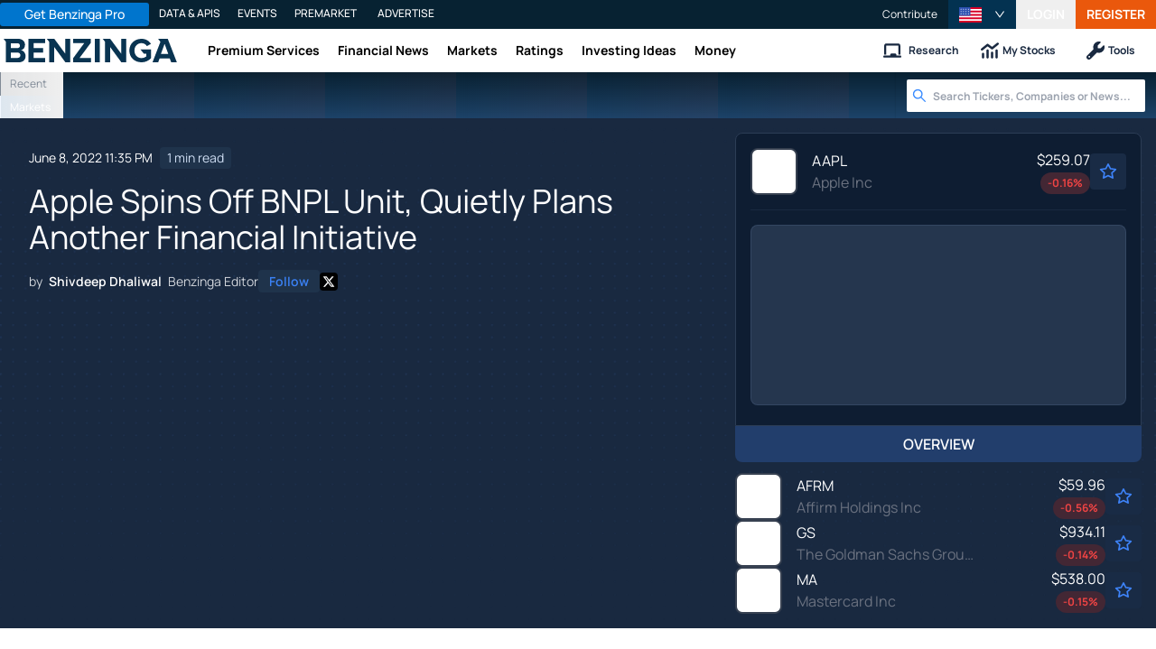

--- FILE ---
content_type: text/html; charset=utf-8
request_url: https://www.benzinga.com/news/22/06/27621297/as-apple-bankrolls-its-buy-now-pay-later-service-there-are-secret-plans-afoot-for-another-financial
body_size: 50553
content:
<!DOCTYPE html><html lang="en"><head><meta charSet="utf-8" data-next-head=""/><meta name="viewport" content="width=device-width" data-next-head=""/><script async="" src="//static.chartbeat.com/js/chartbeat_mab.js"></script><title data-next-head="">Apple&#x27;s Pay Later Lending Service Will Be Self-Funded - Apple (NASDAQ:AAPL) - Benzinga</title><meta content="Copyright Benzinga. All rights reserved." name="copyright" data-next-head=""/><meta content="Apple Inc&amp;nbsp;(NASDAQ:&amp;nbsp;AAPL) has spun off a wholly-owned subsidiary to handle lending for its recently introduced &amp;#39;buy now pay later&amp;#39;&amp;nbsp;service." name="description" data-next-head=""/><link href="https://www.benzinga.com/news/22/06/27621297/as-apple-bankrolls-its-buy-now-pay-later-service-there-are-secret-plans-afoot-for-another-financial" rel="canonical" data-next-head=""/><meta content="Shivdeep Dhaliwal" name="author" data-next-head=""/><link color="#1177BA" href="/next-assets/images/safari-pinned-tab.svg" rel="mask-icon" data-next-head=""/><link href="/next-assets/images/apple-touch-icon.png" rel="apple-touch-icon" sizes="180x180" data-next-head=""/><link href="/next-assets/images/favicon-32x32.png" rel="icon" sizes="32x32" type="image/png" data-next-head=""/><link href="/next-assets/images/favicon-16x16.png" rel="icon" sizes="16x16" type="image/png" data-next-head=""/><link href="/next-assets/site.webmanifest" rel="manifest" data-next-head=""/><link color="#5bbad5" href="/next-assets/images/safari-pinned-tab.svg" rel="mask-icon" data-next-head=""/><meta content="#2d89ef" name="msapplication-TileColor" data-next-head=""/><meta content="#ffffff" name="theme-color" data-next-head=""/><meta content="159483118580" property="fb:app_id" data-next-head=""/><link href="https://feeds.benzinga.com/benzinga" rel="alternate" title="Benzinga" type="application/rss+xml" data-next-head="" /><link href="https://benzinga.com/z/27621297" id="shorturl" rel="shorturl" type="text/html" data-next-head=""/><meta content="https://www.benzinga.com/news/22/06/27621297/as-apple-bankrolls-its-buy-now-pay-later-service-there-are-secret-plans-afoot-for-another-financial" name="syndication-source" data-next-head=""/><meta content="summary_large_image" name="twitter:card" data-next-head=""/><meta content="@benzinga" name="twitter:site" data-next-head=""/><meta content="Apple&#x27;s Pay Later Lending Service Will Be Self-Funded - Apple (NASDAQ:AAPL)" name="twitter:title" data-next-head=""/><meta content="Apple Inc&amp;nbsp;(NASDAQ:&amp;nbsp;AAPL) has spun off a wholly-owned subsidiary to handle lending for its recently introduced &amp;#39;buy now pay later&amp;#39;&amp;nbsp;service." name="twitter:description" data-next-head=""/><meta content="Benzinga" property="og:site_name" data-next-head=""/><meta content="https://www.benzinga.com/news/22/06/27621297/as-apple-bankrolls-its-buy-now-pay-later-service-there-are-secret-plans-afoot-for-another-financial" property="og:url" data-next-head=""/><meta content="Apple&#x27;s Pay Later Lending Service Will Be Self-Funded - Apple (NASDAQ:AAPL)" property="og:title" data-next-head=""/><meta content="article" property="og:type" data-next-head=""/><meta content="Apple Inc&amp;nbsp;(NASDAQ:&amp;nbsp;AAPL) has spun off a wholly-owned subsidiary to handle lending for its recently introduced &amp;#39;buy now pay later&amp;#39;&amp;nbsp;service." property="og:description" data-next-head=""/><meta content="/next-assets/images/benzinga-schema-image-default.png" property="og:image" data-next-head=""/><meta content="image/jpeg" property="og:image:type" data-next-head=""/><meta content="1200" property="og:image:width" data-next-head=""/><meta content="630" property="og:image:height" data-next-head=""/><meta content="app-id=688949481, app-argument=https://itunes.apple.com/us/app/id688949481" name="apple-itunes-app" property="Benzinga for iOS" data-next-head=""/><meta content="yes" name="mobile-web-app-capable" data-next-head=""/><meta content="black" name="apple-mobile-web-app-status-bar-style" data-next-head=""/><meta content="max-image-preview:large" name="robots" data-next-head=""/><link href="/manifest.json" rel="manifest" data-next-head=""/><meta content="648186192" property="fb:admins" data-next-head=""/><meta content="B01B3489A33F83DDA4083E88C260097C" name="msvalidate.01" data-next-head=""/><meta content="84f3b1552db5dfbe" name="y_key" data-next-head=""/><meta content="101a0095-334d-4935-b87e-0e8fc771214e" name="fo-verify" data-next-head=""/><meta content="English" name="language" data-next-head=""/><link href="https://www.benzinga.com/news/22/06/27621297/as-apple-bankrolls-its-buy-now-pay-later-service-there-are-secret-plans-afoot-for-another-financial" hrefLang="x-default" rel="alternate" data-next-head=""/><link href="https://www.benzinga.com/news/22/06/27621297/as-apple-bankrolls-its-buy-now-pay-later-service-there-are-secret-plans-afoot-for-another-financial" hrefLang="en" rel="alternate" data-next-head=""/><link as="image" fetchPriority="high" href="https://cdn.benzinga.com/files/images/story/2025/07/24/article-header-background-image.png?quality=85&amp;auto=webp&amp;width=1300" imageSizes="100vw" imageSrcSet="https://cdn.benzinga.com/files/images/story/2025/07/24/article-header-background-image.png?quality=85&amp;auto=webp&amp;width=1300 640w, https://cdn.benzinga.com/files/images/story/2025/07/24/article-header-background-image.png?quality=85&amp;auto=webp&amp;width=1300 750w, https://cdn.benzinga.com/files/images/story/2025/07/24/article-header-background-image.png?quality=85&amp;auto=webp&amp;width=1300 828w, https://cdn.benzinga.com/files/images/story/2025/07/24/article-header-background-image.png?quality=85&amp;auto=webp&amp;width=1300 1080w, https://cdn.benzinga.com/files/images/story/2025/07/24/article-header-background-image.png?quality=85&amp;auto=webp&amp;width=1300 1200w, https://cdn.benzinga.com/files/images/story/2025/07/24/article-header-background-image.png?quality=85&amp;auto=webp&amp;width=1300 1920w, https://cdn.benzinga.com/files/images/story/2025/07/24/article-header-background-image.png?quality=85&amp;auto=webp&amp;width=1300 2048w, https://cdn.benzinga.com/files/images/story/2025/07/24/article-header-background-image.png?quality=85&amp;auto=webp&amp;width=1300 3840w" rel="preload" data-next-head=""/><link href="https://capi.connatix.com" rel="dns-prefetch" data-next-head=""/><link href="https://cds.connatix.com" rel="dns-prefetch" data-next-head=""/><link as="script" href="https://cd.connatix.com/connatix.player.js?cid=89cc050a-c0fc-4f72-a746-d63fbd3dee72" rel="preload" data-next-head=""/><link as="document" href="https://imasdk.googleapis.com/js/core/bridge3.615.0_en.html" rel="preload" data-next-head=""/><link crossorigin="use-credentials" href="https://accounts.benzinga.com" rel="preconnect"/><link crossorigin="use-credentials" href="https://cdn.benzinga.com" rel="preconnect"/><link crossorigin="use-credentials" href="https://cdn.segment.com" rel="preconnect"/><link crossorigin="use-credentials" href="https://data-api-next.benzinga.com" rel="preconnect"/><link crossorigin="use-credentials" href="https://logx.optimizely.com" rel="dns-prefetch"/><link href="https://ads.adthrive.com" rel="dns-prefetch"/><link href="https://www.googletagservices.com" rel="dns-prefetch"/><link href="https://www.googletagmanager.com" rel="dns-prefetch"/><link href="https://s3.tradingview.com" rel="dns-prefetch"/><link href="https://cdn.sophi.io" rel="dns-prefetch"/><link href="https://securepubads.g.doubleclick.net/tag/js/gpt.js" rel="dns-prefetch"/><link as="script" href="https://cdn.optimizely.com/js/6089398316433408.js" rel="preload"/><link as="script" href="https://securepubads.g.doubleclick.net/tag/js/gpt.js" rel="preload"/><link as="script" href="https://www.google-analytics.com/analytics.js" rel="preload"/><link as="script" href="https://static.chartbeat.com/js/chartbeat.js" rel="preload"/><link rel="preload" href="/_next/static/media/af45276ac0342444-s.p.woff2" as="font" type="font/woff2" crossorigin="anonymous" data-next-font="size-adjust"/><link rel="preload" href="/_next/static/media/6fdd390c5a349330-s.p.woff2" as="font" type="font/woff2" crossorigin="anonymous" data-next-font="size-adjust"/><link rel="preload" href="/_next/static/media/33a31a2ac7b3f649-s.p.woff2" as="font" type="font/woff2" crossorigin="anonymous" data-next-font="size-adjust"/><link rel="preload" href="/_next/static/media/ae91174a65cf5fa0-s.p.woff2" as="font" type="font/woff2" crossorigin="anonymous" data-next-font="size-adjust"/><link rel="preload" href="/_next/static/media/cc0e4e1d63f725a6-s.p.woff2" as="font" type="font/woff2" crossorigin="anonymous" data-next-font="size-adjust"/><link rel="preload" href="/_next/static/media/2793745ad926fd24-s.p.woff2" as="font" type="font/woff2" crossorigin="anonymous" data-next-font="size-adjust"/><link rel="preload" href="/_next/static/css/82e0ae2a2b5fd292.css" as="style"/><link rel="preload" href="/_next/static/css/03275c437fa88518.css" as="style"/><script type="application/ld+json" data-next-head="">{ "@context": "http://schema.org", "@type": "NewsArticle", "publisher": {"@type":"Organization","logo":{"@type":"ImageObject","url":"/next-assets/images/schema-publisher-logo-benzinga.png"},"name":"Benzinga","url":"https://www.benzinga.com"}, "mainEntityOfPage": { "@type": "WebPage", "@id": "https://www.benzinga.com/news/22/06/27621297/as-apple-bankrolls-its-buy-now-pay-later-service-there-are-secret-plans-afoot-for-another-financial" }, "headline": "Apple's Pay Later Lending Service Will Be Self-Funded - Apple (NASDAQ:AAPL)", "url": "https://www.benzinga.com/news/22/06/27621297/as-apple-bankrolls-its-buy-now-pay-later-service-there-are-secret-plans-afoot-for-another-financial", "dateCreated": "2022-06-08T23:35:31.000-04:00", "datePublished": "2022-06-08T23:35:31.000-04:00", "dateModified": "2022-06-08T23:35:31.000-04:00", "creator": { "@type": "Person", "name": "Shivdeep Dhaliwal" ,"url": "/author/shivdeep-dhaliwal" }, "author": { "@type": "Person", "name": "Shivdeep Dhaliwal" ,"url": "/author/shivdeep-dhaliwal" }, "description": "Apple Inc&nbsp;(NASDAQ:&nbsp;AAPL) has spun off a wholly-owned subsidiary to handle lending for its recently introduced &#39;buy now pay later&#39;&nbsp;service.", "keywords": ["PageIsBzPro: BZ","CMS: Drupal","category: Fintech","category: News","category: Tech","category: Media","symbol: AAPL","symbol: AFRM","symbol: GS","symbol: MA","tag: Apple Card","tag: Apple Financing LLC","tag: Apple Pay Later"], "mentions": [{ "@type": "Corporation", "tickerSymbol": "AAPL", "name": "Apple", "url": "https://www.benzinga.com/quote/AAPL" },{ "@type": "Corporation", "tickerSymbol": "AFRM", "name": "AFRM", "url": "https://www.benzinga.com/quote/AFRM" },{ "@type": "Corporation", "tickerSymbol": "GS", "name": "Goldman Sachs Group", "url": "https://www.benzinga.com/quote/GS" },{ "@type": "Corporation", "tickerSymbol": "MA", "name": "Mastercard", "url": "https://www.benzinga.com/quote/MA" }], "image": "/next-assets/images/benzinga-schema-image-default.png" ,"articleSection": "Fintech" ,"speakable": { "@type": "SpeakableSpecification", "xpath": ["/html/head/title", "/html/head/meta[@name='description']/@content"], "cssSelector": ["#article-body p"] } ,"about": {"@type":"Corporation","name":"AAPL","tickerSymbol":"AAPL","url":"https://www.benzinga.com/quote/AAPL"} ,"articleBody": "Apple Inc (NASDAQ: AAPL) has spun off a wholly-owned subsidiary to handle lending for its recently introduced &#39;buy now pay later&#39; service.\r \r What Happened: Apple Financing LLC has acquired state lending licenses and will function independently of Apple to facilitate the new pay later service, reported Apple Insider, citing a Bloomberg report. \r \r This marks Apple&rsquo;s foray into incorporating loans and credit assessments and other financial businesses into the company, according to the report.\r \r Apple has reportedly been moving financial services to a secret initiative dubbed internally as &ldquo;Breakout.&rdquo; A rumored subscription service that could power hardware purchases could also be underpinned by Breakout.\r \r See Also: How To Buy Apple (AAPL) Shares\r \r Why It Matters: Apple will rely on two streams of cash flow, first will be the easier purchase of Apple&rsquo;s devices by customers via the pay-later service instead of traditional credit cards, followed by the service&#39;s transaction fee for merchants, noted Apple Insider.\r \r There is no clarity on what this merchant fee would be and if it would be similar to a credit card merchant fee.\r \r Apple introduced its Apple Card in March 2019 in partnership with Goldman Sachs (NYSE:GS) and Mastercard (NYSE:MA).\r \r Previously, Apple has also offered buy now, pay later in Canada through a partnership with Affirm Holdings Inc (NASDAQ:AFRM).\r \r Price Action: On Wednesday, Apple shares closed nearly flat at $147.92 in the regular trading and fell 0.5% in extended trading, according to data from Benzinga Pro.\r \r Read Next: Why Apple CEO Tim Cook &#39;Deeply Fears&#39; Withering Away Of Privacy\r " }</script><script type="application/ld+json" data-next-head="">{ "@context": "http://schema.org", "@type": "NewsMediaOrganization", "name": "Benzinga", "email": "info@benzinga.com", "legalName": "Benzinga", "telephone": "877-440-9464", "url": "https://www.benzinga.com/", "logo": "/next-assets/images/schema-publisher-logo-benzinga.png", "image": "/next-assets/images/benzinga-schema-image-default.png", "address": { "@type": "PostalAddress", "addressLocality": "Detroit", "addressRegion": "MI", "postalCode": "48226", "streetAddress": "1 Campus Martius Suite 200", "addressCountry": "US" }, "sameAs": [ "https://www.facebook.com/pages/Benzingacom/159483118580?v=app_7146470109", "https://twitter.com/benzinga", "https://www.linkedin.com/company/benzinga", "https://plus.google.com/108838891574408087738/posts", "https://www.youtube.com/user/BenzingaTV" ], "brand": [ { "@type": "Brand", "name": "PreMarket Playbook", "url": "https://www.benzinga.com/premarket" }, { "@type": "Brand", "name": "Benzinga Markets", "url": "https://www.benzinga.com/markets/" }, { "@type": "Brand", "name": "Benzinga Pro", "url": "https://pro.benzinga.com/" }, { "@type": "Brand", "name": "Benzinga Cloud: Data & APIs", "url": "https://www.benzinga.com/apis" }, { "@type": "Brand", "name": "Benzinga Events", "url": "https://www.benzinga.com/events" }, { "@type": "Brand", "name": "Benzinga Money", "url": "https://www.benzinga.com/money/" } ] }</script><script id="voice-search-schema" type="application/ld+json" data-next-head="">{"@context":"https://schema.org/","@type":"WebPage","name":"Benzinga","speakable":{"@type":"SpeakableSpecification","xpath":["/html/head/title","/html/head/meta[@name='description']/@content"]},"url":"https://www.benzinga.com/"}</script><script id="sitelink-search-schema" type="application/ld+json" data-next-head="">{"@context":"https://schema.org/","@type":"WebSite","name":"Benzinga","potentialAction":{"@type":"SearchAction","query-input":"required name=search_term_string","target":"https://www.benzinga.com/search/fast?cx={search_term_string}"},"url":"https://www.benzinga.com/"}</script><script id="navigation-header-schema" type="application/ld+json" data-next-head="">{"@context":"https://schema.org","@type":"SiteNavigationElement","Name":["Premium Services","Financial News","Markets","Ratings","Investing Ideas","Money"],"Url":["https://www.benzinga.com/services","https://www.benzinga.com/news","https://www.benzinga.com/markets","https://www.benzinga.com/analyst-stock-ratings","https://www.benzinga.com/trading-ideas","https://www.benzinga.com/money"]}</script><style>:root, :host {
  --fa-font-solid: normal 900 1em/1 "Font Awesome 6 Free";
  --fa-font-regular: normal 400 1em/1 "Font Awesome 6 Free";
  --fa-font-light: normal 300 1em/1 "Font Awesome 6 Pro";
  --fa-font-thin: normal 100 1em/1 "Font Awesome 6 Pro";
  --fa-font-duotone: normal 900 1em/1 "Font Awesome 6 Duotone";
  --fa-font-duotone-regular: normal 400 1em/1 "Font Awesome 6 Duotone";
  --fa-font-duotone-light: normal 300 1em/1 "Font Awesome 6 Duotone";
  --fa-font-duotone-thin: normal 100 1em/1 "Font Awesome 6 Duotone";
  --fa-font-brands: normal 400 1em/1 "Font Awesome 6 Brands";
  --fa-font-sharp-solid: normal 900 1em/1 "Font Awesome 6 Sharp";
  --fa-font-sharp-regular: normal 400 1em/1 "Font Awesome 6 Sharp";
  --fa-font-sharp-light: normal 300 1em/1 "Font Awesome 6 Sharp";
  --fa-font-sharp-thin: normal 100 1em/1 "Font Awesome 6 Sharp";
  --fa-font-sharp-duotone-solid: normal 900 1em/1 "Font Awesome 6 Sharp Duotone";
  --fa-font-sharp-duotone-regular: normal 400 1em/1 "Font Awesome 6 Sharp Duotone";
  --fa-font-sharp-duotone-light: normal 300 1em/1 "Font Awesome 6 Sharp Duotone";
  --fa-font-sharp-duotone-thin: normal 100 1em/1 "Font Awesome 6 Sharp Duotone";
}

svg:not(:root).svg-inline--fa, svg:not(:host).svg-inline--fa {
  overflow: visible;
  box-sizing: content-box;
}

.svg-inline--fa {
  display: var(--fa-display, inline-block);
  height: 1em;
  overflow: visible;
  vertical-align: -0.125em;
}
.svg-inline--fa.fa-2xs {
  vertical-align: 0.1em;
}
.svg-inline--fa.fa-xs {
  vertical-align: 0em;
}
.svg-inline--fa.fa-sm {
  vertical-align: -0.0714285705em;
}
.svg-inline--fa.fa-lg {
  vertical-align: -0.2em;
}
.svg-inline--fa.fa-xl {
  vertical-align: -0.25em;
}
.svg-inline--fa.fa-2xl {
  vertical-align: -0.3125em;
}
.svg-inline--fa.fa-pull-left {
  margin-right: var(--fa-pull-margin, 0.3em);
  width: auto;
}
.svg-inline--fa.fa-pull-right {
  margin-left: var(--fa-pull-margin, 0.3em);
  width: auto;
}
.svg-inline--fa.fa-li {
  width: var(--fa-li-width, 2em);
  top: 0.25em;
}
.svg-inline--fa.fa-fw {
  width: var(--fa-fw-width, 1.25em);
}

.fa-layers svg.svg-inline--fa {
  bottom: 0;
  left: 0;
  margin: auto;
  position: absolute;
  right: 0;
  top: 0;
}

.fa-layers-counter, .fa-layers-text {
  display: inline-block;
  position: absolute;
  text-align: center;
}

.fa-layers {
  display: inline-block;
  height: 1em;
  position: relative;
  text-align: center;
  vertical-align: -0.125em;
  width: 1em;
}
.fa-layers svg.svg-inline--fa {
  transform-origin: center center;
}

.fa-layers-text {
  left: 50%;
  top: 50%;
  transform: translate(-50%, -50%);
  transform-origin: center center;
}

.fa-layers-counter {
  background-color: var(--fa-counter-background-color, #ff253a);
  border-radius: var(--fa-counter-border-radius, 1em);
  box-sizing: border-box;
  color: var(--fa-inverse, #fff);
  line-height: var(--fa-counter-line-height, 1);
  max-width: var(--fa-counter-max-width, 5em);
  min-width: var(--fa-counter-min-width, 1.5em);
  overflow: hidden;
  padding: var(--fa-counter-padding, 0.25em 0.5em);
  right: var(--fa-right, 0);
  text-overflow: ellipsis;
  top: var(--fa-top, 0);
  transform: scale(var(--fa-counter-scale, 0.25));
  transform-origin: top right;
}

.fa-layers-bottom-right {
  bottom: var(--fa-bottom, 0);
  right: var(--fa-right, 0);
  top: auto;
  transform: scale(var(--fa-layers-scale, 0.25));
  transform-origin: bottom right;
}

.fa-layers-bottom-left {
  bottom: var(--fa-bottom, 0);
  left: var(--fa-left, 0);
  right: auto;
  top: auto;
  transform: scale(var(--fa-layers-scale, 0.25));
  transform-origin: bottom left;
}

.fa-layers-top-right {
  top: var(--fa-top, 0);
  right: var(--fa-right, 0);
  transform: scale(var(--fa-layers-scale, 0.25));
  transform-origin: top right;
}

.fa-layers-top-left {
  left: var(--fa-left, 0);
  right: auto;
  top: var(--fa-top, 0);
  transform: scale(var(--fa-layers-scale, 0.25));
  transform-origin: top left;
}

.fa-1x {
  font-size: 1em;
}

.fa-2x {
  font-size: 2em;
}

.fa-3x {
  font-size: 3em;
}

.fa-4x {
  font-size: 4em;
}

.fa-5x {
  font-size: 5em;
}

.fa-6x {
  font-size: 6em;
}

.fa-7x {
  font-size: 7em;
}

.fa-8x {
  font-size: 8em;
}

.fa-9x {
  font-size: 9em;
}

.fa-10x {
  font-size: 10em;
}

.fa-2xs {
  font-size: 0.625em;
  line-height: 0.1em;
  vertical-align: 0.225em;
}

.fa-xs {
  font-size: 0.75em;
  line-height: 0.0833333337em;
  vertical-align: 0.125em;
}

.fa-sm {
  font-size: 0.875em;
  line-height: 0.0714285718em;
  vertical-align: 0.0535714295em;
}

.fa-lg {
  font-size: 1.25em;
  line-height: 0.05em;
  vertical-align: -0.075em;
}

.fa-xl {
  font-size: 1.5em;
  line-height: 0.0416666682em;
  vertical-align: -0.125em;
}

.fa-2xl {
  font-size: 2em;
  line-height: 0.03125em;
  vertical-align: -0.1875em;
}

.fa-fw {
  text-align: center;
  width: 1.25em;
}

.fa-ul {
  list-style-type: none;
  margin-left: var(--fa-li-margin, 2.5em);
  padding-left: 0;
}
.fa-ul > li {
  position: relative;
}

.fa-li {
  left: calc(-1 * var(--fa-li-width, 2em));
  position: absolute;
  text-align: center;
  width: var(--fa-li-width, 2em);
  line-height: inherit;
}

.fa-border {
  border-color: var(--fa-border-color, #eee);
  border-radius: var(--fa-border-radius, 0.1em);
  border-style: var(--fa-border-style, solid);
  border-width: var(--fa-border-width, 0.08em);
  padding: var(--fa-border-padding, 0.2em 0.25em 0.15em);
}

.fa-pull-left {
  float: left;
  margin-right: var(--fa-pull-margin, 0.3em);
}

.fa-pull-right {
  float: right;
  margin-left: var(--fa-pull-margin, 0.3em);
}

.fa-beat {
  animation-name: fa-beat;
  animation-delay: var(--fa-animation-delay, 0s);
  animation-direction: var(--fa-animation-direction, normal);
  animation-duration: var(--fa-animation-duration, 1s);
  animation-iteration-count: var(--fa-animation-iteration-count, infinite);
  animation-timing-function: var(--fa-animation-timing, ease-in-out);
}

.fa-bounce {
  animation-name: fa-bounce;
  animation-delay: var(--fa-animation-delay, 0s);
  animation-direction: var(--fa-animation-direction, normal);
  animation-duration: var(--fa-animation-duration, 1s);
  animation-iteration-count: var(--fa-animation-iteration-count, infinite);
  animation-timing-function: var(--fa-animation-timing, cubic-bezier(0.28, 0.84, 0.42, 1));
}

.fa-fade {
  animation-name: fa-fade;
  animation-delay: var(--fa-animation-delay, 0s);
  animation-direction: var(--fa-animation-direction, normal);
  animation-duration: var(--fa-animation-duration, 1s);
  animation-iteration-count: var(--fa-animation-iteration-count, infinite);
  animation-timing-function: var(--fa-animation-timing, cubic-bezier(0.4, 0, 0.6, 1));
}

.fa-beat-fade {
  animation-name: fa-beat-fade;
  animation-delay: var(--fa-animation-delay, 0s);
  animation-direction: var(--fa-animation-direction, normal);
  animation-duration: var(--fa-animation-duration, 1s);
  animation-iteration-count: var(--fa-animation-iteration-count, infinite);
  animation-timing-function: var(--fa-animation-timing, cubic-bezier(0.4, 0, 0.6, 1));
}

.fa-flip {
  animation-name: fa-flip;
  animation-delay: var(--fa-animation-delay, 0s);
  animation-direction: var(--fa-animation-direction, normal);
  animation-duration: var(--fa-animation-duration, 1s);
  animation-iteration-count: var(--fa-animation-iteration-count, infinite);
  animation-timing-function: var(--fa-animation-timing, ease-in-out);
}

.fa-shake {
  animation-name: fa-shake;
  animation-delay: var(--fa-animation-delay, 0s);
  animation-direction: var(--fa-animation-direction, normal);
  animation-duration: var(--fa-animation-duration, 1s);
  animation-iteration-count: var(--fa-animation-iteration-count, infinite);
  animation-timing-function: var(--fa-animation-timing, linear);
}

.fa-spin {
  animation-name: fa-spin;
  animation-delay: var(--fa-animation-delay, 0s);
  animation-direction: var(--fa-animation-direction, normal);
  animation-duration: var(--fa-animation-duration, 2s);
  animation-iteration-count: var(--fa-animation-iteration-count, infinite);
  animation-timing-function: var(--fa-animation-timing, linear);
}

.fa-spin-reverse {
  --fa-animation-direction: reverse;
}

.fa-pulse,
.fa-spin-pulse {
  animation-name: fa-spin;
  animation-direction: var(--fa-animation-direction, normal);
  animation-duration: var(--fa-animation-duration, 1s);
  animation-iteration-count: var(--fa-animation-iteration-count, infinite);
  animation-timing-function: var(--fa-animation-timing, steps(8));
}

@media (prefers-reduced-motion: reduce) {
  .fa-beat,
.fa-bounce,
.fa-fade,
.fa-beat-fade,
.fa-flip,
.fa-pulse,
.fa-shake,
.fa-spin,
.fa-spin-pulse {
    animation-delay: -1ms;
    animation-duration: 1ms;
    animation-iteration-count: 1;
    transition-delay: 0s;
    transition-duration: 0s;
  }
}
@keyframes fa-beat {
  0%, 90% {
    transform: scale(1);
  }
  45% {
    transform: scale(var(--fa-beat-scale, 1.25));
  }
}
@keyframes fa-bounce {
  0% {
    transform: scale(1, 1) translateY(0);
  }
  10% {
    transform: scale(var(--fa-bounce-start-scale-x, 1.1), var(--fa-bounce-start-scale-y, 0.9)) translateY(0);
  }
  30% {
    transform: scale(var(--fa-bounce-jump-scale-x, 0.9), var(--fa-bounce-jump-scale-y, 1.1)) translateY(var(--fa-bounce-height, -0.5em));
  }
  50% {
    transform: scale(var(--fa-bounce-land-scale-x, 1.05), var(--fa-bounce-land-scale-y, 0.95)) translateY(0);
  }
  57% {
    transform: scale(1, 1) translateY(var(--fa-bounce-rebound, -0.125em));
  }
  64% {
    transform: scale(1, 1) translateY(0);
  }
  100% {
    transform: scale(1, 1) translateY(0);
  }
}
@keyframes fa-fade {
  50% {
    opacity: var(--fa-fade-opacity, 0.4);
  }
}
@keyframes fa-beat-fade {
  0%, 100% {
    opacity: var(--fa-beat-fade-opacity, 0.4);
    transform: scale(1);
  }
  50% {
    opacity: 1;
    transform: scale(var(--fa-beat-fade-scale, 1.125));
  }
}
@keyframes fa-flip {
  50% {
    transform: rotate3d(var(--fa-flip-x, 0), var(--fa-flip-y, 1), var(--fa-flip-z, 0), var(--fa-flip-angle, -180deg));
  }
}
@keyframes fa-shake {
  0% {
    transform: rotate(-15deg);
  }
  4% {
    transform: rotate(15deg);
  }
  8%, 24% {
    transform: rotate(-18deg);
  }
  12%, 28% {
    transform: rotate(18deg);
  }
  16% {
    transform: rotate(-22deg);
  }
  20% {
    transform: rotate(22deg);
  }
  32% {
    transform: rotate(-12deg);
  }
  36% {
    transform: rotate(12deg);
  }
  40%, 100% {
    transform: rotate(0deg);
  }
}
@keyframes fa-spin {
  0% {
    transform: rotate(0deg);
  }
  100% {
    transform: rotate(360deg);
  }
}
.fa-rotate-90 {
  transform: rotate(90deg);
}

.fa-rotate-180 {
  transform: rotate(180deg);
}

.fa-rotate-270 {
  transform: rotate(270deg);
}

.fa-flip-horizontal {
  transform: scale(-1, 1);
}

.fa-flip-vertical {
  transform: scale(1, -1);
}

.fa-flip-both,
.fa-flip-horizontal.fa-flip-vertical {
  transform: scale(-1, -1);
}

.fa-rotate-by {
  transform: rotate(var(--fa-rotate-angle, 0));
}

.fa-stack {
  display: inline-block;
  vertical-align: middle;
  height: 2em;
  position: relative;
  width: 2.5em;
}

.fa-stack-1x,
.fa-stack-2x {
  bottom: 0;
  left: 0;
  margin: auto;
  position: absolute;
  right: 0;
  top: 0;
  z-index: var(--fa-stack-z-index, auto);
}

.svg-inline--fa.fa-stack-1x {
  height: 1em;
  width: 1.25em;
}
.svg-inline--fa.fa-stack-2x {
  height: 2em;
  width: 2.5em;
}

.fa-inverse {
  color: var(--fa-inverse, #fff);
}

.sr-only,
.fa-sr-only {
  position: absolute;
  width: 1px;
  height: 1px;
  padding: 0;
  margin: -1px;
  overflow: hidden;
  clip: rect(0, 0, 0, 0);
  white-space: nowrap;
  border-width: 0;
}

.sr-only-focusable:not(:focus),
.fa-sr-only-focusable:not(:focus) {
  position: absolute;
  width: 1px;
  height: 1px;
  padding: 0;
  margin: -1px;
  overflow: hidden;
  clip: rect(0, 0, 0, 0);
  white-space: nowrap;
  border-width: 0;
}

.svg-inline--fa .fa-primary {
  fill: var(--fa-primary-color, currentColor);
  opacity: var(--fa-primary-opacity, 1);
}

.svg-inline--fa .fa-secondary {
  fill: var(--fa-secondary-color, currentColor);
  opacity: var(--fa-secondary-opacity, 0.4);
}

.svg-inline--fa.fa-swap-opacity .fa-primary {
  opacity: var(--fa-secondary-opacity, 0.4);
}

.svg-inline--fa.fa-swap-opacity .fa-secondary {
  opacity: var(--fa-primary-opacity, 1);
}

.svg-inline--fa mask .fa-primary,
.svg-inline--fa mask .fa-secondary {
  fill: black;
}</style><script data-nscript="beforeInteractive" id="chartbeat">
  (function() {
    var pageDomain = window.location.hostname || "";

    // Check if current domain is a test domain
    if (pageDomain === "" || pageDomain.includes("zingbot") || pageDomain.includes("local.") || pageDomain.includes("bzsbx.") || pageDomain.includes("moneysbx.")) {
      pageDomain = 'zingbot.bz';
    } else if('benzinga.com' === '') {
      pageDomain = pageDomain.replace('www.', '');
    } else {
      pageDomain = 'benzinga.com';
    }

    var _sf_async_config = window._sf_async_config = (window._sf_async_config || {});
    _sf_async_config.uid = '2586';
    _sf_async_config.domain = pageDomain;
    _sf_async_config.useCanonical = true;
    _sf_async_config.useCanonicalDomain = false;
    _sf_async_config.sections =  'Fintech, News, Tech, Media, Apple Card, Apple Financing LLC, Apple Pay Later';
    _sf_async_config.authors = 'Shivdeep Dhaliwal';
    _sf_async_config.flickerControl = false;

    var _cbq = window._cbq = (window._cbq || []);

    function loadChartbeat(userType) {
      _cbq.push(['_acct', userType]);

      var e = document.createElement('script');
      var n = document.getElementsByTagName('script')[0];
      e.type = 'text/javascript';
      e.async = true;
      e.src = 'https://static.chartbeat.com/js/chartbeat.js';
      n.parentNode.insertBefore(e, n);
    }
    window.loadChartbeat = loadChartbeat;
  })();
</script><script type="text/javascript">window.OneSignal = window.OneSignal || [];</script><link rel="stylesheet" href="/_next/static/css/82e0ae2a2b5fd292.css" data-n-g=""/><link rel="stylesheet" href="/_next/static/css/03275c437fa88518.css" data-n-p=""/><noscript data-n-css=""></noscript><script defer="" noModule="" src="/_next/static/chunks/polyfills-42372ed130431b0a.js"></script><script src="/_next/static/chunks/webpack-ad18b772f1760954.js" defer=""></script><script src="/_next/static/chunks/framework-f929c3535838c056.js" defer=""></script><script src="/_next/static/chunks/main-f72666efde37bcbe.js" defer=""></script><script src="/_next/static/chunks/pages/_app-ca8211d5c062ceff.js" defer=""></script><script src="/_next/static/chunks/278aa4fa-049f6a6f71d7972e.js" defer=""></script><script src="/_next/static/chunks/2f7fae10-de10747cc1e0a97f.js" defer=""></script><script src="/_next/static/chunks/2c25ec24-dd03be8b449120c5.js" defer=""></script><script src="/_next/static/chunks/71048281-090354387ac949fb.js" defer=""></script><script src="/_next/static/chunks/8184b75a-60f4dd4e19177396.js" defer=""></script><script src="/_next/static/chunks/e909c55d-4cbaa0bce0f6a1ee.js" defer=""></script><script src="/_next/static/chunks/9b6c5ff0-d67b7e9dffbdf357.js" defer=""></script><script src="/_next/static/chunks/96341-b95eaeaa1bcad9c9.js" defer=""></script><script src="/_next/static/chunks/30482-f0d82508c4215642.js" defer=""></script><script src="/_next/static/chunks/51642-196c9b00a26a9a95.js" defer=""></script><script src="/_next/static/chunks/97139-66d70a0904563001.js" defer=""></script><script src="/_next/static/chunks/82203-f9ca8af1922914a7.js" defer=""></script><script src="/_next/static/chunks/75119-a974f793b6d34fd1.js" defer=""></script><script src="/_next/static/chunks/20071-8cd9b47ebc2b77b4.js" defer=""></script><script src="/_next/static/chunks/55692-5c54d70e48743776.js" defer=""></script><script src="/_next/static/chunks/51035-24ec4020c21592d6.js" defer=""></script><script src="/_next/static/chunks/72147-d3a82e2299ef1a46.js" defer=""></script><script src="/_next/static/chunks/71259-3fe606f8d0be0636.js" defer=""></script><script src="/_next/static/chunks/49465-1ef2862dc4956b00.js" defer=""></script><script src="/_next/static/chunks/44161-b2ece7d2f0628c46.js" defer=""></script><script src="/_next/static/chunks/69306-2af2d6e3066370de.js" defer=""></script><script src="/_next/static/chunks/84962-596421241f0051ba.js" defer=""></script><script src="/_next/static/chunks/73693-cdeb9503f71fdfcf.js" defer=""></script><script src="/_next/static/chunks/51868-5fee4664749a0c4e.js" defer=""></script><script src="/_next/static/chunks/90395-a607454ad6b39e8d.js" defer=""></script><script src="/_next/static/chunks/93690-97532d05fb748cdf.js" defer=""></script><script src="/_next/static/chunks/27328-355896cab17b4d16.js" defer=""></script><script src="/_next/static/chunks/90213-cd0573861ba0e6d7.js" defer=""></script><script src="/_next/static/chunks/69991-62bd77bb4a301bcd.js" defer=""></script><script src="/_next/static/chunks/4478-7b2486309c857fc9.js" defer=""></script><script src="/_next/static/chunks/75010-d635d18bb1219e0f.js" defer=""></script><script src="/_next/static/chunks/55678-3b4522f8698bb4e8.js" defer=""></script><script src="/_next/static/chunks/4976-cacd4ef20ac9b0f8.js" defer=""></script><script src="/_next/static/chunks/42625-d6b065e98fbc0c5a.js" defer=""></script><script src="/_next/static/chunks/62345-3e58609c561ce23d.js" defer=""></script><script src="/_next/static/chunks/8120-d13cfd1bfe53b63f.js" defer=""></script><script src="/_next/static/chunks/2598-0905ee585624504e.js" defer=""></script><script src="/_next/static/chunks/pages/article/%5Bid%5D-7a65cddf2b4fbd18.js" defer=""></script><script src="/_next/static/kmNaYDoMBRSdFAyB3z86d/_buildManifest.js" defer=""></script><script src="/_next/static/kmNaYDoMBRSdFAyB3z86d/_ssgManifest.js" defer=""></script><style data-styled="" data-styled-version="6.3.8">[data-hot-toast] [data-icon]{width:16px!important;height:16px!important;min-width:16px!important;min-height:16px!important;}/*!sc*/
[data-hot-toast] [data-icon] svg{width:16px!important;height:16px!important;}/*!sc*/
.bz-featured-ad{position:relative;}/*!sc*/
.bz-featured-ad::after{position:absolute;content:'Featured Ad';padding:1px 10px;vertical-align:super;font-size:12px;display:inline-block;background:#f5f5f5;border-radius:16px;margin-left:3px;border:1px solid #cacaca;bottom:5px;left:inherit;}/*!sc*/
data-styled.g37[id="sc-global-fUvVbA1"]{content:"sc-global-fUvVbA1,"}/*!sc*/
.dGkZQL{font-size:14px;color:#192940;font-weight:600;display:inline-flex;text-decoration:none;align-items:center;justify-content:center;line-height:1rem;background:#ffffff;box-shadow:0 1px 2px 0 rgba(0, 0, 0, 0.05);border:solid 1px #E1EBFA;border-radius:4px;padding-top:0.5rem;padding-bottom:0.5rem;padding-left:0.75rem;padding-right:0.75rem;transition:0.25s background-color ease-in-out,0.25s color ease-in-out,0.25s border-color ease-in-out;}/*!sc*/
.dGkZQL >span{display:contents;}/*!sc*/
.dGkZQL.sm{padding-left:0.35rem;padding-right:0.35rem;width:auto;height:24px;font-size:0.75rem;border-radius:0.25rem;}/*!sc*/
.dGkZQL.lg{height:56px;padding:1rem 2.5rem;font-weight:700;font-size:1rem;line-height:1.25rem;}/*!sc*/
.dGkZQL.fusion-md{height:40px;padding:0 1rem;font-weight:700;flex-shrink:0;}/*!sc*/
.dGkZQL:focus{outline:none;}/*!sc*/
.dGkZQL.danger{color:#c81e1e;border:solid 1px #f98080;background:#fdf2f2;}/*!sc*/
.dGkZQL.danger:hover{background:#fde8e8;}/*!sc*/
.dGkZQL.flat{color:#395173;border:solid 1px #E1EBFA;background:transparent;}/*!sc*/
.dGkZQL.danger-filled{color:#ffffff;border:solid 1px #e02424;background:#e02424;}/*!sc*/
.dGkZQL.danger-filled:hover{background:#f05252;}/*!sc*/
.dGkZQL.primary{color:#1a56db;border:solid 1px #3f83f8;background:#c3ddfd;}/*!sc*/
.dGkZQL.primary:hover{background:#a4cafe;}/*!sc*/
.dGkZQL.success-filled{color:#ffffff;border:solid 1px #0e9f6e;background:#0e9f6e;}/*!sc*/
.dGkZQL.success-filled:hover{background:#31c48d;}/*!sc*/
.dGkZQL.success{color:#046c4e;border:solid 1px #0e9f6e;background:#bcf0da;}/*!sc*/
.dGkZQL.success:hover{background:#84e1bc;}/*!sc*/
.dGkZQL.warning{color:#b43403;border:solid 1px #ff5a1f;background:#fcd9bd;}/*!sc*/
.dGkZQL.warning:hover{background:#fdba8c;}/*!sc*/
.dGkZQL.full{width:100%;display:inherit;}/*!sc*/
.dGkZQL.full span{width:100%;text-align:center;}/*!sc*/
.dGkZQL.cta{background-color:#002d45;color:#ffffff;height:2.5rem;letter-spacing:0.1em;text-transform:uppercase;width:100%;}/*!sc*/
.dGkZQL.cta:hover{background-color:rgb(217, 105, 0);box-shadow:0 4px 6px -1px rgba(0, 0, 0, 0.1),0 2px 4px -1px rgba(0, 0, 0, 0.06);position:relative;bottom:2px;}/*!sc*/
.dGkZQL.flat-orange{color:#ffffff;border:solid 1px #ff5a1f;background:#ff5a1f;}/*!sc*/
.dGkZQL.flat-orange:hover{background:#d03801;}/*!sc*/
.dGkZQL.flat-black{color:#ffffff;border:solid 1px #000000;background:#000000;transition:0.2s;}/*!sc*/
.dGkZQL.flat-black:hover{background:#ffffff;color:#000000;}/*!sc*/
.dGkZQL.flat-gray{color:#ffffff;border:solid 1px #5B7292;background:#5B7292;transition:0.2s;}/*!sc*/
.dGkZQL.flat-gray:hover{background:#ffffff;color:#000000;}/*!sc*/
.dGkZQL.light-gray{color:#000000;border:solid 1px #CEDDF2;background:#CEDDF2;transition:0.2s;}/*!sc*/
.dGkZQL.light-gray:hover{background:#B8CBE6;color:#000000;}/*!sc*/
.dGkZQL.flat-blue{color:#ffffff;border:solid 1px #3f83f8;background:#3f83f8;}/*!sc*/
.dGkZQL.flat-blue:hover{background:#1c64f2;}/*!sc*/
.dGkZQL.dark-blue{color:#ffffff;border:solid 1px #233876;background:#233876;}/*!sc*/
.dGkZQL.dark-blue:hover{background:#1e429f;}/*!sc*/
.dGkZQL.flat-light-blue{color:#3f83f8;border:solid 1px #e1effe;background:#e1effe;}/*!sc*/
.dGkZQL.flat-light-blue:hover{background:#c3ddfd;}/*!sc*/
.dGkZQL.flat-light-blue-outlined{color:#3f83f8;border:solid 1px #CEDDF2;background:#e1effe;box-shadow:unset;}/*!sc*/
.dGkZQL.flat-light-blue-outlined:hover{background:#c3ddfd;}/*!sc*/
.dGkZQL.flat-red{color:#ffffff;border:solid 1px #f05252;background:#f05252;}/*!sc*/
.dGkZQL.flat-red:hover{background:#e02424;}/*!sc*/
.dGkZQL.flat-ind-blue{color:#ffffff;border:solid 1px #24344F;background:#24344F;}/*!sc*/
.dGkZQL.flat-ind-blue:hover{background:#24344F;}/*!sc*/
.dGkZQL.white-outline{background:rgba(26, 121, 255, 0.05);border:1px solid #ffffff;color:#ffffff;}/*!sc*/
.dGkZQL.white-outline:hover{background:rgba(210, 210, 210, 0.1);}/*!sc*/
.dGkZQL.fusion-outline{background:rgba(26, 121, 255, 0.05);border:1px solid rgba(26, 121, 255, 0.75);color:#3f83f8;}/*!sc*/
.dGkZQL.fusion-outline:hover{background:rgba(26, 121, 255, 0.1);}/*!sc*/
.dGkZQL.fusion-secondary{background:#E1EBFA;border:0;color:#3f83f8;}/*!sc*/
.dGkZQL.fusion-secondary:hover{background:rgba(26, 121, 255, 0.1);}/*!sc*/
.dGkZQL.fusion-white{background:#ffffff;color:#3f83f8;border:none;}/*!sc*/
.dGkZQL.fusion-white:hover{background:#3f83f8;color:#ffffff;}/*!sc*/
data-styled.g39[id="sc-jIBmdN"]{content:"dGkZQL,"}/*!sc*/
.gnbSBm.spinner{flex:1;display:flex;flex-direction:column;font-size:25px;align-items:center;justify-content:center;}/*!sc*/
.gnbSBm.spinner .spinner-icon{color:transparent;fill:#1A79FF;-webkit-animation:spin 1s linear infinite;animation:spin 1s linear infinite;width:2rem;height:2rem;}/*!sc*/
.gnbSBm.spinner .text-text{font-size:14px;color:#1A79FF;margin-top:0.5rem;}/*!sc*/
.gnbSBm.spinner .sr-only{display:none;}/*!sc*/
@-moz-keyframes spin{0%{-moz-transform:rotate(0deg);-o-transform:rotate(0deg);-webkit-transform:rotate(0deg);transform:rotate(0deg);}100%{-moz-transform:rotate(359deg);-o-transform:rotate(359deg);-webkit-transform:rotate(359deg);transform:rotate(359deg);}}/*!sc*/
@-webkit-keyframes spin{0%{-moz-transform:rotate(0deg);-o-transform:rotate(0deg);-webkit-transform:rotate(0deg);transform:rotate(0deg);}100%{-moz-transform:rotate(359deg);-o-transform:rotate(359deg);-webkit-transform:rotate(359deg);transform:rotate(359deg);}}/*!sc*/
@-o-keyframes spin{0%{-moz-transform:rotate(0deg);-o-transform:rotate(0deg);-webkit-transform:rotate(0deg);transform:rotate(0deg);}100%{-moz-transform:rotate(359deg);-o-transform:rotate(359deg);-webkit-transform:rotate(359deg);transform:rotate(359deg);}}/*!sc*/
@-ms-keyframes spin{0%{-moz-transform:rotate(0deg);-o-transform:rotate(0deg);-webkit-transform:rotate(0deg);transform:rotate(0deg);}100%{-moz-transform:rotate(359deg);-o-transform:rotate(359deg);-webkit-transform:rotate(359deg);transform:rotate(359deg);}}/*!sc*/
@keyframes spin{0%{-moz-transform:rotate(0deg);-o-transform:rotate(0deg);-webkit-transform:rotate(0deg);transform:rotate(0deg);}100%{-moz-transform:rotate(359deg);-o-transform:rotate(359deg);-webkit-transform:rotate(359deg);transform:rotate(359deg);}}/*!sc*/
data-styled.g59[id="sc-gUjXxo"]{content:"gnbSBm,"}/*!sc*/
.eLkVUt.tooltip-container{display:inline-flex;position:relative;align-items:center;}/*!sc*/
.eLkVUt.tooltip-container.click{cursor:pointer;}/*!sc*/
data-styled.g63[id="sc-eKzwpd"]{content:"eLkVUt,"}/*!sc*/
.jNxJVs{margin-top:-1.5px;}/*!sc*/
.jNxJVs .layout-above .section-description{margin-bottom:1rem;}/*!sc*/
.jNxJVs .related-info-container{display:inline-flex;margin:0.5rem 0;}/*!sc*/
@media (min-width: 800px){.jNxJVs .has-left-sidebar .layout-sidebar{display:none;}}/*!sc*/
@media (min-width: 1100px){.jNxJVs .has-left-sidebar .layout-sidebar{display:block;}}/*!sc*/
@media (min-width: 800px){.jNxJVs .layout-flex{flex-direction:row;}}/*!sc*/
@media (max-width: 799px){.jNxJVs .layout-flex >div{width:100%;}}/*!sc*/
.jNxJVs .layout-header.full-width{padding:0;}/*!sc*/
.jNxJVs .layout-header.full-width .layout-container{max-width:100%;}/*!sc*/
.jNxJVs .layout-main{overflow-x:auto;width:100%;}/*!sc*/
@media (min-width: 1300px){.jNxJVs .layout-container{max-width:1300px;}}/*!sc*/
@media (max-width: 1300px){.jNxJVs .layout-container.full-width .layout-container,.jNxJVs .layout-header.full-width .layout-container{padding:0;}}/*!sc*/
data-styled.g360[id="sc-loa-dQb"]{content:"jNxJVs,"}/*!sc*/
.bFFvta{margin-top:1rem;margin-bottom:1.5rem;}/*!sc*/
data-styled.g361[id="sc-loAhew"]{content:"bFFvta,"}/*!sc*/
.cyoUGO{width:300px;}/*!sc*/
@media (min-width: 800px){.cyoUGO{margin-left:1rem;}}/*!sc*/
data-styled.g362[id="sc-fWsWPJ"]{content:"cyoUGO,"}/*!sc*/
.frrZRN .right{float:right;margin-left:1rem;}/*!sc*/
@media screen and (max-width: 648px){.frrZRN .right{max-width:150px;}}/*!sc*/
.frrZRN .left{float:left;margin-right:1rem;}/*!sc*/
.frrZRN >h1,.frrZRN >h2{margin-top:2rem;margin-bottom:1rem;color:#395173;}/*!sc*/
.frrZRN >h1{font-size:36px;}/*!sc*/
.frrZRN >h2{font-size:30px;}/*!sc*/
.frrZRN >h3{font-size:24px;margin:1rem 0px 0.5rem 0px;}/*!sc*/
.frrZRN >h4{margin:1rem 0px 0.5rem 0px;}/*!sc*/
.frrZRN >ul{list-style:disc;margin-left:2rem;margin-bottom:2rem;}/*!sc*/
.frrZRN >p{font-size:1.1rem;}/*!sc*/
.frrZRN a{color:#2ca2d1;}/*!sc*/
.frrZRN .alignright{float:right;margin-left:18px;}/*!sc*/
.frrZRN.image-wrapper{margin-bottom:1rem;}/*!sc*/
.frrZRN .wp-block-table{overflow-x:auto;}/*!sc*/
.frrZRN .wp-block-table table{margin:1rem 0;width:100%;}/*!sc*/
.frrZRN .wp-block-table table tbody{display:table;}/*!sc*/
.frrZRN .wp-block-table table tr:first-child{border-top:1px solid #d6d6d6;}/*!sc*/
.frrZRN .wp-block-table table tr:nth-child(odd){background:#f9f9f9;}/*!sc*/
.frrZRN .wp-block-table table td{border-bottom:1px solid #d6d6d6;padding:4px 8px;}/*!sc*/
.frrZRN .wp-block-quote{padding:0 1em;margin:0px 0px 2rem;line-height:1.6;color:#2d2d2d;border-left:2px solid #1e429f;font-style:italic;}/*!sc*/
data-styled.g365[id="sc-jUHSfB"]{content:"frrZRN,"}/*!sc*/
.etELoj{display:table;}/*!sc*/
.etELoj .image-caption{display:table-caption;caption-side:bottom;margin-top:0.5em;margin-bottom:1em;padding:0.4rem;border-radius:2px;background:#e6e6e6;border:1px solid #d6d6d6;width:100%;font-size:18px;font-weight:400;}/*!sc*/
.etELoj .image-caption em{color:rgb(40, 61, 89);}/*!sc*/
data-styled.g366[id="sc-jGifFI"]{content:"etELoj,"}/*!sc*/
.cjoWKb .right{float:right;margin-left:0.5rem;}/*!sc*/
.cjoWKb .left{float:left;margin-right:0.5rem;}/*!sc*/
.cjoWKb .center{text-align:center;margin:auto;}/*!sc*/
.cjoWKb .center >figure,.cjoWKb .center >img,.cjoWKb .center >div{margin:auto;}/*!sc*/
.cjoWKb h1.core-block,.cjoWKb h2.core-block{margin-top:2rem;margin-bottom:1rem;}/*!sc*/
.cjoWKb h2.core-block{color:#395173;}/*!sc*/
.cjoWKb h1.core-block{font-size:36px;}/*!sc*/
.cjoWKb h2.core-block{font-size:30px;}/*!sc*/
.cjoWKb h3.core-block{font-size:24px;margin:1rem 0px 0.5rem 0px;}/*!sc*/
.cjoWKb h4.core-block{margin:1rem 0px 0.5rem 0px;}/*!sc*/
.cjoWKb ul.core-block{list-style:disc;margin-left:2rem;margin-bottom:2rem;}/*!sc*/
.cjoWKb ul.core-block ul,.cjoWKb ul.core-block ol{margin-bottom:0;}/*!sc*/
.cjoWKb ol.core-block{list-style:decimal;margin-left:2rem;margin-bottom:2rem;}/*!sc*/
.cjoWKb ol.core-block li{margin-bottom:0.2rem;}/*!sc*/
.cjoWKb ol.core-block ul,.cjoWKb ol.core-block ol{margin-bottom:0;}/*!sc*/
.cjoWKb .wp-block-spacer{clear:both;}/*!sc*/
.cjoWKb p.core-block{font-size:1.1rem;}/*!sc*/
.cjoWKb .core-block a{color:#2ca2d1;}/*!sc*/
.cjoWKb .alignright{float:right;margin-left:18px;}/*!sc*/
.cjoWKb .wp-block-table{overflow-x:auto;}/*!sc*/
.cjoWKb table.core-block{margin:1rem 0;width:100%;table-layout:fixed;}/*!sc*/
.cjoWKb table.core-block tr:nth-child(odd){background:#f9f9f9;}/*!sc*/
.cjoWKb table.core-block td{border-bottom:1px solid #d6d6d6;padding:4px 8px;}/*!sc*/
.cjoWKb .wp-block-quote{padding:0 1em;margin:0px 0px 2rem;line-height:1.6;color:#2d2d2d;border-left:2px solid #1e429f;font-style:italic;}/*!sc*/
.cjoWKb .bz-campaign hr{background:#5294c1;border:0;height:1px;margin-bottom:26px;padding:0;}/*!sc*/
data-styled.g367[id="sc-cDNWzf"]{content:"cjoWKb,"}/*!sc*/
.cihHrO.article-content-body-only{font-family:'Helvetica Neue',Helvetica,OpenSans,Arial,sans-serif;font-size:1.1rem;line-height:1.6;margin-bottom:1.2rem;}/*!sc*/
.cihHrO.article-content-body-only .bz-campaign a{font-weight:bold;}/*!sc*/
.cihHrO.article-content-body-only .bz-campaign p{margin-bottom:unset;}/*!sc*/
.cihHrO.article-content-body-only .bz-campaign .banner-link .banner{background:#ffffff;border-radius:4px;border:1px solid #ceddf2;padding:16px 20px 16px 20px;display:flex;flex-direction:column;align-items:flex-start;justify-content:flex-start;gap:8px;max-width:720px;width:100%;margin:0 auto 40px;position:relative;overflow:hidden;}/*!sc*/
.cihHrO.article-content-body-only p,.cihHrO.article-content-body-only .core-image{margin-bottom:1.2rem;}/*!sc*/
.cihHrO.article-content-body-only ul,.cihHrO.article-content-body-only ol{display:block;list-style:disc outside none;margin:1em 0;padding:0 0 0 40px;}/*!sc*/
.cihHrO.article-content-body-only ol{list-style-type:decimal;}/*!sc*/
.cihHrO.article-content-body-only table{display:inline-table;font-size:14px;margin-bottom:1rem;}/*!sc*/
.cihHrO.article-content-body-only table thead:nth-child(1) >tr{font-weight:600;}/*!sc*/
.cihHrO.article-content-body-only table tbody >tr{height:30px;}/*!sc*/
.cihHrO.article-content-body-only table tbody >tr:nth-of-type(odd){background-color:#ffffff;}/*!sc*/
.cihHrO.article-content-body-only table tbody >tr:nth-of-type(even){background-color:#f9f9fa;}/*!sc*/
.cihHrO.article-content-paywalled .wp-block-table,.cihHrO.article-content-paywalled .wp-block-image,.cihHrO.article-content-paywalled .core-block,.cihHrO.article-content-paywalled .editor-paragraph,.cihHrO.article-content-paywalled ul.wp-block-list:not(:last-of-type){filter:blur(10px);user-select:none;pointer-events:none;}/*!sc*/
.cihHrO.article-content-paywalled .editor-paragraph .core-block,.cihHrO.article-content-paywalled .editor-paragraph ul.wp-block-list{filter:unset;}/*!sc*/
data-styled.g369[id="sc-fgitDh"]{content:"cihHrO,"}/*!sc*/
.jdXcpH.article-taxonomy{font-size:12px;line-height:12px;margin-bottom:26px;white-space:nowrap;}/*!sc*/
.jdXcpH.article-taxonomy a{text-decoration:none;}/*!sc*/
.jdXcpH.article-taxonomy .posted-in-list{display:flex;flex-wrap:wrap;gap:0.5rem;}/*!sc*/
data-styled.g378[id="sc-fZZUYX"]{content:"jdXcpH,"}/*!sc*/
.jkQBOR{background:#f5f5f5;border-radius:initial;border:1px solid #ddd;display:inline-block;padding:4px 8px 4px 8px;}/*!sc*/
.jkQBOR :hover{text-decoration:underline;}/*!sc*/
data-styled.g379[id="sc-cSrxWQ"]{content:"jkQBOR,"}/*!sc*/
.gINFlQ .comments-count-button{color:#3f83f8;background-color:#3f83f81a;padding:0.4rem 1.25rem;border-radius:0.25rem;font-weight:600;margin:auto;}/*!sc*/
.gINFlQ .comments-count-button:hover{background-color:#3f83f833;}/*!sc*/
data-styled.g382[id="sc-SMxaf"]{content:"gINFlQ,"}/*!sc*/
.hARtsw.benzinga-logo{display:inline-block;}/*!sc*/
.hARtsw.benzinga-logo.desktop{width:192px;min-width:192px;max-width:192px;}/*!sc*/
.hARtsw.benzinga-logo img,.hARtsw.benzinga-logo svg{width:100%;height:100%;}/*!sc*/
data-styled.g396[id="sc-jUUKIj"]{content:"hARtsw,"}/*!sc*/
.eLia-dT.article-submitted .twitter-link{color:white;background-color:black;width:20px;height:20px;border-radius:4px;display:flex;align-items:center;justify-content:center;}/*!sc*/
data-styled.g398[id="sc-iZynXZ"]{content:"eLia-dT,"}/*!sc*/
.ivaUHx.article-date-wrap{color:rgba(91,114,146,0.8);}/*!sc*/
.ivaUHx .article-read-time{background-color:#1f334b;color:#CEDDF2;padding:0.15rem 0.5rem;}/*!sc*/
.ivaUHx .draft-badge{background-color:#c3ddfd;padding:2px 10px;border-radius:4px;}/*!sc*/
data-styled.g400[id="sc-jjRWZz"]{content:"ivaUHx,"}/*!sc*/
.eiiprZ{width:100%;}/*!sc*/
.eiiprZ figure{overflow-x:auto;width:100%;margin-bottom:1rem;}/*!sc*/
.eiiprZ figure table{white-space:nowrap;}/*!sc*/
.eiiprZ .block{margin:1rem auto;}/*!sc*/
.eiiprZ .block:first-of-type{margin-top:0;}/*!sc*/
.eiiprZ .block:last-of-type{margin-bottom:0;}/*!sc*/
.eiiprZ .right{float:right;}/*!sc*/
.eiiprZ .left{float:left;}/*!sc*/
.eiiprZ table{text-align:left;width:100%;}/*!sc*/
.eiiprZ table caption{font-size:0.8rem;font-weight:700;}/*!sc*/
.eiiprZ table thead{background-color:#3f83f8;color:white;}/*!sc*/
.eiiprZ table th,.eiiprZ table td{padding:0.15rem;padding-right:0.5rem;}/*!sc*/
.eiiprZ table tr{border-bottom:solid 1px #ddd;}/*!sc*/
.eiiprZ table tbody tr:nth-child(odd){background:#f1f1f1;}/*!sc*/
.eiiprZ .bz-campaign hr{background:#5294c1;border:0;height:1px;margin-bottom:26px;padding:0;}/*!sc*/
.eiiprZ ul.core-block li{padding-bottom:5px;}/*!sc*/
@media (min-width: 600px){.eiiprZ ul.core-block li{padding-bottom:15px;}}/*!sc*/
.eiiprZ ul.core-block li:last-of-type{padding-bottom:0;}/*!sc*/
data-styled.g421[id="sc-BWoLr"]{content:"eiiprZ,"}/*!sc*/
.gSBCJv{display:flex;position:relative;width:100%;padding-left:unset;}/*!sc*/
.gSBCJv .search-icon{align-items:center;color:#378aff;display:flex;height:44px;justify-content:center;width:44px;}/*!sc*/
.gSBCJv .cancel-button{font-size:1.2rem;padding:0 10px;color:#378aff;}/*!sc*/
.gSBCJv .search-button{border-radius:0;width:50px;}/*!sc*/
.gSBCJv input{background-color:transparent;border-width:0;outline:none;width:100%;font-weight:bold;font-size:16px;}/*!sc*/
data-styled.g433[id="sc-fJvABJ"]{content:"gSBCJv,"}/*!sc*/
.hfdCeE{position:relative;width:100%;}/*!sc*/
data-styled.g435[id="sc-ewnKEL"]{content:"hfdCeE,"}/*!sc*/
.lkpuNu.searchbar-wrapper{box-shadow:0px 0px 2px 0 rgb(0 0 0 / 15%);background:#ffffff;padding:4px 12px;padding-right:10px;flex-grow:1;max-width:290px;position:relative;max-width:none;}/*!sc*/
@media screen and (max-width: 800px){.lkpuNu.searchbar-wrapper{max-width:none;}}/*!sc*/
.lkpuNu.searchbar-wrapper a{text-decoration:none;}/*!sc*/
.lkpuNu.searchbar-wrapper.searchbar-box,.lkpuNu.searchbar-wrapper.searchbar-inline{padding:0;border:solid 1px #E1EBFA;box-shadow:none;}/*!sc*/
.lkpuNu.searchbar-wrapper.searchbar-box .search-results-wrapper,.lkpuNu.searchbar-wrapper.searchbar-inline .search-results-wrapper{padding:0;}/*!sc*/
.lkpuNu.searchbar-wrapper.searchbar-box .search-result-wrapper,.lkpuNu.searchbar-wrapper.searchbar-inline .search-result-wrapper{padding:0;}/*!sc*/
.lkpuNu.searchbar-wrapper.searchbar-box .search-icon,.lkpuNu.searchbar-wrapper.searchbar-inline .search-icon{height:36px;}/*!sc*/
.lkpuNu.searchbar-wrapper.searchbar-box input ::placeholder,.lkpuNu.searchbar-wrapper.searchbar-inline input ::placeholder{color:#99AECC;}/*!sc*/
.lkpuNu.searchbar-wrapper.searchbar-inline{box-shadow:none;}/*!sc*/
.lkpuNu.searchbar-wrapper.searchbar-inline .search-dropdown{position:relative;box-shadow:none;border:none;}/*!sc*/
.lkpuNu.searchbar-wrapper input:focus{box-shadow:none;}/*!sc*/
.lkpuNu.searchbar-wrapper input ::placeholder{color:#395173;}/*!sc*/
data-styled.g447[id="sc-RraSm"]{content:"lkpuNu,"}/*!sc*/
.byxZQc{height:30px;width:30px;background-color:#3F83F81A;display:flex;align-items:center;justify-content:center;border-radius:none;}/*!sc*/
.byxZQc .link-icon{color:#3F83F8;}/*!sc*/
.byxZQc.bordered-square{height:29px;width:28px;background-color:#000c;border-radius:4px;}/*!sc*/
data-styled.g452[id="sc-izgndL"]{content:"byxZQc,"}/*!sc*/
.jaKnxN.page-share-buttons{display:flex;align-items:center;position:relative;height:40px;gap:0 5px;}/*!sc*/
.jaKnxN.page-share-buttons >button,.jaKnxN.page-share-buttons .copy-link-button{transition:transform 250ms;will-change:transform;}/*!sc*/
.jaKnxN.page-share-buttons >button:hover,.jaKnxN.page-share-buttons .copy-link-button:hover{transform:translateY(-5px);}/*!sc*/
data-styled.g453[id="sc-fAUUSP"]{content:"jaKnxN,"}/*!sc*/
.fZKTWJ .quick-add-watchlist button{min-width:40px;min-height:40px;display:flex;align-items:center;justify-content:center!important;}/*!sc*/
.fZKTWJ .quick-add-watchlist button svg{width:1.6em!important;height:1.6em!important;}/*!sc*/
data-styled.g469[id="sc-gfrjJq"]{content:"fZKTWJ,"}/*!sc*/
.ftTwyn.article-header-ticker-list{width:100%;max-width:450px;}/*!sc*/
.ftTwyn.article-header-ticker-list .scrollable-container{scrollbar-width:none;-ms-overflow-style:none;}/*!sc*/
.ftTwyn.article-header-ticker-list .scrollable-container::-webkit-scrollbar{display:none;}/*!sc*/
.ftTwyn.article-header-ticker-list .fade-bottom{position:absolute;bottom:0;left:0;right:0;height:60px;background:linear-gradient(to bottom, transparent, #0e1d32 90%);pointer-events:none;display:flex;align-items:flex-end;justify-content:flex-end;padding:0 1rem 0.5rem 0;}/*!sc*/
.ftTwyn.article-header-ticker-list .fade-bottom .scroll-arrow{color:#5b7292;background:#192b45;border-radius:50%;padding:0.25rem;cursor:pointer;pointer-events:auto;transition:all 0.2s ease;}/*!sc*/
.ftTwyn.article-header-ticker-list .fade-bottom .scroll-arrow:hover{background:#21334d;color:white;}/*!sc*/
.ftTwyn.article-header-ticker-list .article-header-main-ticker{background-color:#0e1d32;border:1px solid #2c3d55;border-radius:0.5rem;padding:1rem;border-bottom-right-radius:0;border-bottom-left-radius:0;}/*!sc*/
@media screen and (max-width: 500px){.ftTwyn.article-header-ticker-list .article-header-main-ticker{padding:0.8rem;}}/*!sc*/
.ftTwyn.article-header-ticker-list .stock-info-header:not(.article-header-main-ticker *){background-color:#0e1d32;border:1px solid #2c3d55;border-radius:0.5rem;padding:0.8rem 1rem;}/*!sc*/
@media screen and (max-width: 500px){.ftTwyn.article-header-ticker-list .stock-info-header{font-size:0.9rem;padding:unset;}}/*!sc*/
.ftTwyn.article-header-ticker-list .overview-rating-title{color:#99AECC;font-size:12px;}/*!sc*/
.ftTwyn.article-header-ticker-list .overview-rating-value{font-size:16px;text-transform:uppercase;}/*!sc*/
.ftTwyn.article-header-ticker-list .technicals-financials-analysis{padding:0;}/*!sc*/
.ftTwyn.article-header-ticker-list .technicals-financials-analysis .info-tooltip-title{color:#5b7292;font-size:14px;}/*!sc*/
.ftTwyn.article-header-ticker-list .technicals-financials-analysis .range-indicator-value{color:#ffffff;}/*!sc*/
.ftTwyn.article-header-ticker-list .technicals-financials-analysis .ratings-section{display:flex;flex-direction:column;width:100%;}/*!sc*/
.ftTwyn.article-header-ticker-list .technicals-financials-analysis .divider-wrapper{display:none;}/*!sc*/
.ftTwyn.article-header-ticker-list .technicals-financials-analysis .range-indicator{width:100%;}/*!sc*/
.ftTwyn.article-header-ticker-list .buttons-container >div{width:50%;}/*!sc*/
.ftTwyn.article-header-ticker-list .add-to-watchlist-button{flex-direction:row-reverse;justify-content:space-between;background-color:#192b45;border:none;line-height:unset;width:100%;height:2rem;}/*!sc*/
.ftTwyn.article-header-ticker-list .add-to-watchlist-button:hover{background-color:#21334d;}/*!sc*/
.ftTwyn.article-header-ticker-list .add-to-watchlist-button .watchlist-dropdown-icon{margin-right:0;}/*!sc*/
.ftTwyn.article-header-ticker-list .add-to-watchlist-button svg{color:#3f83f8;}/*!sc*/
.ftTwyn.article-header-ticker-list .overview-button{background-color:#192b45;border:none;color:#ffffff;justify-content:space-between;width:50%;}/*!sc*/
.ftTwyn.article-header-ticker-list .overview-button:hover{background-color:#21334d;}/*!sc*/
data-styled.g470[id="sc-hbxmML"]{content:"ftTwyn,"}/*!sc*/
.hrHtvv{background-color:#192940;}/*!sc*/
.hrHtvv .article-layout-main-header-content{max-width:1300px;margin:0 auto;flex-direction:column;align-items:flex-start;}/*!sc*/
.hrHtvv .article-header-ticker-list{display:none;}/*!sc*/
.hrHtvv .call-to-action-form-wrapper{display:none;}/*!sc*/
@media (min-width: 1020px){.hrHtvv .article-layout-main-header-content{flex-direction:row;}.hrHtvv .article-header-ticker-list{display:block;}.hrHtvv .call-to-action-form-wrapper{display:flex;}.hrHtvv .call-to-action-form-wrapper .secondary-container{height:auto;}}/*!sc*/
.hrHtvv .call-to-action-container .success-message-container{margin-top:auto;}/*!sc*/
data-styled.g493[id="sc-grPLZj"]{content:"hrHtvv,"}/*!sc*/
.ezybye{position:relative;padding:1rem;border-radius:0.5rem;overflow:hidden;}/*!sc*/
.ezybye .content-wrapper{position:relative;z-index:2;display:flex;flex-direction:column;height:100%;}/*!sc*/
.ezybye .author-name{color:#ffffff;}/*!sc*/
.ezybye .key-points{border-radius:0.25rem;margin-top:auto;}/*!sc*/
.ezybye .key-points .key-points-header{color:#979fac;}/*!sc*/
.ezybye .comments-count-button{padding:0.3rem 1.25rem;}/*!sc*/
.ezybye .page-share-buttons button{border-radius:0.25rem;overflow:hidden;}/*!sc*/
.ezybye .advertiser-disclosure-wrapper{display:flex;flex-wrap:wrap;margin-top:0;}/*!sc*/
@media (min-width: 500px){.ezybye .advertiser-disclosure-wrapper{margin-top:-25px;display:block;}}/*!sc*/
.ezybye .advertiser-disclosure-wrapper button{background:#2b4c5a;padding:0.15rem 0.5rem;border-radius:0.5rem;color:#4ac0ee;}/*!sc*/
data-styled.g494[id="sc-czJcra"]{content:"ezybye,"}/*!sc*/
.gvHEgk{max-width:unset;margin-left:auto;width:100%;}/*!sc*/
.gvHEgk.is-headline{max-width:unset;}/*!sc*/
.gvHEgk.article-content-body iframe{max-width:100%;}/*!sc*/
.gvHEgk.article-content-body em{font-style:italic;}/*!sc*/
@media (max-width: 1023px){.gvHEgk.article-content-body img{height:auto!important;}}/*!sc*/
.gvHEgk.article-content-body .raptive-ad-placement{margin-bottom:1.2rem;}/*!sc*/
@media (max-width: 500px){.gvHEgk .article-author-wrap{font-size:0.8rem;}}/*!sc*/
.gvHEgk .calendar-wrapper{margin:1rem 0;}/*!sc*/
.gvHEgk #in-article-ic-placeholder{margin-bottom:0.6rem;}/*!sc*/
.gvHEgk p{margin-bottom:1rem;}/*!sc*/
@media (max-width: 425px){.gvHEgk p{word-break:break-word;}}/*!sc*/
.gvHEgk h3{font-size:1.4rem;line-height:1.4;margin-bottom:0.5rem;}/*!sc*/
.gvHEgk .article-taxonomy{display:flex;}/*!sc*/
.gvHEgk .article-taxonomy strong{display:flex;align-items:center;}/*!sc*/
.gvHEgk .article-taxonomy .posted-in-list a{background-color:#e1effe;color:#3f83f8;border:1px solid #3f83f8;border-radius:0.25rem;}/*!sc*/
.gvHEgk .copyright{font-size:13px;font-style:italic;}/*!sc*/
.gvHEgk .offerings-carousel-wrapper{margin-top:1rem;margin-bottom:1rem;}/*!sc*/
.gvHEgk .youtube-block{margin:2rem 0;display:block;}/*!sc*/
.gvHEgk .comments-count-button button{padding:0.75rem 1.5rem;}/*!sc*/
@media (min-width: 1100px){.gvHEgk{margin-left:auto;margin-right:auto;}}/*!sc*/
data-styled.g529[id="sc-cMARBo"]{content:"gvHEgk,"}/*!sc*/
.ka-duUw .article-editor-box{max-width:1300px;width:100%;padding:0 1rem;z-index:2;color:#ffffff;}/*!sc*/
.ka-duUw .article-editor-box ul.primary{border-radius:4px;}/*!sc*/
.ka-duUw .article-editor-box ul li{background:#1e334b;}/*!sc*/
.ka-duUw .article-editor-box ul li:hover{background:#253f5e;}/*!sc*/
.ka-duUw .article-editor-box a{color:#ffffff;}/*!sc*/
.ka-duUw .main-content-container{max-width:1300px!important;padding:0 1rem;}/*!sc*/
.ka-duUw .main-content-container .layout-main{max-width:800px;width:100%;}/*!sc*/
.ka-duUw .layout-sidebar-sticky-box{margin:0 auto;}/*!sc*/
.ka-duUw .layout-header{padding:0;}/*!sc*/
.ka-duUw .layout-title__link{color:#333;}/*!sc*/
.ka-duUw h2.wp-block-heading{font-weight:600;}/*!sc*/
.ka-duUw .show-box{display:flex;flex-direction:column;align-items:center;padding:8rem;}/*!sc*/
.ka-duUw .show-box .show-box-text{height:8rem;font-size:24px;}/*!sc*/
.ka-duUw .read-more-box{display:flex;align-items:center;justify-content:space-between;margin:0 0 1.5rem 0;font-size:18px;text-transform:uppercase;}/*!sc*/
.ka-duUw .read-more-box a{box-shadow:none;}/*!sc*/
.ka-duUw .read-more-box .chevron-right-icon{margin-left:0.5rem;}/*!sc*/
.ka-duUw .article-submitted{display:inline-block;font-size:14px;margin-bottom:0.3rem;}/*!sc*/
.ka-duUw .author-name:hover{text-decoration:underline;}/*!sc*/
.ka-duUw .video-player-wrapper{position:relative;margin-bottom:1rem;}/*!sc*/
.ka-duUw .video-player-wrapper:before{display:block;content:'';width:100%;padding-top:43%;}/*!sc*/
@media (max-width: 800px){.ka-duUw .video-player-wrapper:before{padding-top:calc(56.25% + 97px);}}/*!sc*/
@media (max-width: 335px){.ka-duUw .video-player-wrapper:before{padding-top:calc(56.25% + 88px);}}/*!sc*/
.ka-duUw .video-player-wrapper.livestream:before{padding-top:calc((105 / 187) * 100%);}/*!sc*/
.ka-duUw .video-player-wrapper__inner{position:absolute;top:0;right:0;bottom:0;left:0;height:100%;overflow:hidden;}/*!sc*/
.ka-duUw .raptive-ad-placement+.wp-block-heading{margin-top:1.2rem;}/*!sc*/
.ka-duUw .raptive-ad-placement+figure.core-block{margin-top:1.2rem;}/*!sc*/
data-styled.g533[id="sc-Aqrzs"]{content:"ka-duUw,"}/*!sc*/
.kDxGMo{display:flex;align-items:center;margin:0 4px;padding-right:0px;width:192px;min-width:144px;}/*!sc*/
.kDxGMo .benzinga-crypto-logo-wrapper{margin-bottom:-1px;}/*!sc*/
.kDxGMo >a{display:inline-flex;}/*!sc*/
data-styled.g541[id="sc-fkeMEb"]{content:"kDxGMo,"}/*!sc*/
.caYidF{margin-top:0;padding-top:10px;font-size:12px;line-height:21px;text-decoration:none;}/*!sc*/
data-styled.g546[id="sc-lbOSXN"]{content:"caYidF,"}/*!sc*/
.fRTPng{transition:color 0.2s cubic-bezier(0.25, 0.46, 0.45, 0.94),color 0.2s ease;text-decoration:none;}/*!sc*/
data-styled.g547[id="sc-dlozZo"]{content:"fRTPng,"}/*!sc*/
.fuHSxr.button-wrapper{border-radius:6px;overflow:hidden;display:flex;align-items:center;justify-content:center;width:140px;-webkit-transition:all 200ms ease;transition:all 200ms ease;height:50px;box-sizing:border-box;}/*!sc*/
data-styled.g548[id="sc-iYHCfz"]{content:"fuHSxr,"}/*!sc*/
.cMcaBx{display:flex;justify-content:center;align-items:center;width:40px;height:40px;border-radius:0.25rem;font-size:30px;-webkit-transition:color 200ms cubic-bezier(0.25, 0.46, 0.45, 0.94),color 200ms ease;transition:opacity 0.3s ease;}/*!sc*/
.cMcaBx:hover{opacity:0.8;}/*!sc*/
data-styled.g550[id="sc-bWttNd"]{content:"cMcaBx,"}/*!sc*/
.imFtAf.footer-row{display:grid;grid-template-columns:repeat(auto-fit, 300px);width:70%;margin:auto;justify-content:center;margin-top:3rem;padding-top:0.5rem;padding-bottom:1rem;}/*!sc*/
@media screen and (min-width: 480px){.imFtAf.footer-row{justify-content:flex-start;width:80%;}}/*!sc*/
@media screen and (min-width: 768px){.imFtAf.footer-row{grid-template-columns:repeat(auto-fit, 250px);grid-gap:30px;width:70%;justify-content:center;}}/*!sc*/
@media screen and (min-width: 1024px){.imFtAf.footer-row{grid-template-columns:repeat(auto-fit, 300px);grid-gap:0;width:85%;justify-content:center;}}/*!sc*/
data-styled.g552[id="sc-iiqeOX"]{content:"imFtAf,"}/*!sc*/
.czBpMc{margin:auto;}/*!sc*/
.czBpMc ul{list-style:none;flex-wrap:wrap;justify-content:center;display:flex;align-items:center;padding:0;}/*!sc*/
.czBpMc ul li{font-size:16px;margin:0 15px;font-family:Arial,sans-serif;}/*!sc*/
.czBpMc ul li >a{color:#b3b3b3;text-decoration:none;transition:all 0.3s ease;}/*!sc*/
.czBpMc ul li >a:hover{color:#ffffff;padding-left:5px;}/*!sc*/
data-styled.g553[id="sc-rPLQy"]{content:"czBpMc,"}/*!sc*/
.ekglkt{display:flex;flex-direction:column;text-align:left;padding:0 12px;margin-bottom:2rem;}/*!sc*/
@media screen and (min-width: 768px){.ekglkt{max-width:300px;}}/*!sc*/
@media screen and (max-width: 1024px){.ekglkt{width:300px;}}/*!sc*/
.ekglkt h3,.ekglkt >div:first-child,.ekglkt .about-bz{display:flex;font-family:Arial,sans-serif;color:#ffffff;font-size:19.2px;font-weight:600;margin:0;margin-bottom:24px;position:relative;}/*!sc*/
@media screen and (min-width: 480px){.ekglkt h3,.ekglkt >div:first-child,.ekglkt .about-bz{margin-top:0;}}/*!sc*/
@media screen and (min-width: 768px){.ekglkt h3,.ekglkt >div:first-child,.ekglkt .about-bz{font-size:19.2px;}}/*!sc*/
.ekglkt h3::after,.ekglkt >div:first-child::after,.ekglkt .about-bz::after{content:'';position:absolute;left:0;bottom:-10px;width:50px;height:2px;background-color:#0052cc;}/*!sc*/
.ekglkt .about-bz{margin-top:30px;margin-right:0px;margin-left:0px;margin-bottom:24px;}/*!sc*/
.ekglkt ul{list-style:none;padding:0;}/*!sc*/
.ekglkt ul li{font-size:16px;font-family:Arial,sans-serif;transition:all 0.3s ease;}/*!sc*/
.ekglkt ul li:hover{padding-left:5px;}/*!sc*/
.ekglkt ul li >a{color:#b3b3b3;text-decoration:none;}/*!sc*/
.ekglkt ul li >a:hover{color:#ffffff;}/*!sc*/
data-styled.g554[id="sc-eAQwkW"]{content:"ekglkt,"}/*!sc*/
.fVqSOe{align-items:center;display:flex;justify-content:space-between;}/*!sc*/
data-styled.g558[id="sc-gKQGzi"]{content:"fVqSOe,"}/*!sc*/
.jwfpRO{color:#CEDDF2;font-weight:600;font-size:14px;line-height:20px;display:block;}/*!sc*/
data-styled.g559[id="sc-bsJwkv"]{content:"jwfpRO,"}/*!sc*/
.fnjFgO{color:#ffffff;font-size:12px;line-height:16px;}/*!sc*/
data-styled.g560[id="sc-kKMCBI"]{content:"fnjFgO,"}/*!sc*/
.iLbwhM{color:#99AECC;font-weight:700;display:flex;align-items:center;}/*!sc*/
.iLbwhM .quote-icon{margin:0 4px;font-size:12px;}/*!sc*/
data-styled.g561[id="sc-fsFsmV"]{content:"iLbwhM,"}/*!sc*/
.esniJa{display:block;width:100%;max-width:145px;min-width:132px;padding:8px;background:linear-gradient(90deg, #f0525200 0%, #f052520d 100%);}/*!sc*/
.esniJa .dark{color:#99AECC!important;}/*!sc*/
.esniJa .light{color:#395173!important;}/*!sc*/
data-styled.g562[id="sc-fUzjiG"]{content:"esniJa,"}/*!sc*/
.fJVajd{display:flex;flex-grow:1;height:52px;}/*!sc*/
data-styled.g563[id="sc-CrYTT"]{content:"fJVajd,"}/*!sc*/
.bWvWD{position:relative;overflow:hidden;white-space:nowrap;}/*!sc*/
.bWvWD::before{animation:jBCTCY 5s ease-in-out infinite;content:'';position:absolute;top:0;width:100%;height:100%;background:linear-gradient(120deg, transparent, rgba(255, 255, 255, 0.2), transparent);}/*!sc*/
data-styled.g564[id="sc-fNOKgJ"]{content:"bWvWD,"}/*!sc*/
.eufmIU{line-height:48px;padding:0 10px;font-family:Manrope,Manrope-fallback,sans-serif;font-weight:bold;font-size:14px;color:#000000;height:100%;display:inline-flex;align-items:center;justify-content:center;}/*!sc*/
.eufmIU:hover{background-color:#e1effe;color:unset;}/*!sc*/
.eufmIU.trading-school{color:#298ccd!important;}/*!sc*/
@media screen and (min-width: 1292px){.eufmIU.trading-school svg{display:none;}}/*!sc*/
@media screen and (max-width: 800px){.eufmIU{color:white;width:100%;text-align:left;display:inline-flex;justify-content:start;}.eufmIU:hover{background-color:inherit;}}/*!sc*/
data-styled.g565[id="sc-fzoXGQ"]{content:"eufmIU,"}/*!sc*/
.MeNIA{line-height:2em;}/*!sc*/
.MeNIA a{color:black;}/*!sc*/
.MeNIA a:hover{color:#1a56db;}/*!sc*/
data-styled.g566[id="sc-eAGUjL"]{content:"MeNIA,"}/*!sc*/
.egAzFE{line-height:2em;}/*!sc*/
.egAzFE a{display:block;padding:6px 12px;line-height:1.4rem;}/*!sc*/
.egAzFE:hover{color:#1a79ff;}/*!sc*/
.egAzFE.highlight{padding:0 5px;margin-bottom:5px;}/*!sc*/
.egAzFE.highlight a{color:#ffffff;background-color:unset;font-weight:unset;text-align:center;}/*!sc*/
.egAzFE.highlight:hover{color:unset;}/*!sc*/
data-styled.g567[id="sc-emhhJS"]{content:"egAzFE,"}/*!sc*/
.iplmYA{display:grid;gap:8px;grid-template-columns:repeat(2, minmax(0px, 1fr));}/*!sc*/
data-styled.g568[id="sc-hXOUuV"]{content:"iplmYA,"}/*!sc*/
.vsjwh{border-bottom:1px solid #B8CBE6;color:#395173;font-weight:bold;margin-top:4px;margin-bottom:4px;margin-left:16px;margin-right:16px;padding-bottom:4px;}/*!sc*/
data-styled.g569[id="sc-hJphVc"]{content:"vsjwh,"}/*!sc*/
.fJvXVP{display:none;position:absolute;width:max-content;top:48px;z-index:2000;background-color:#ffffff;box-shadow:0 4px 6px -1px rgba(0, 0, 0, 0.1),0 2px 4px -1px rgba(0, 0, 0, 0.06);flex-direction:row;flex-wrap:wrap;}/*!sc*/
.fJvXVP:hover{display:flex;}/*!sc*/
.fJvXVP .menu-wrapper a{width:100%;justify-content:left;}/*!sc*/
.fJvXVP .menu-wrapper .subnav{right:auto;}/*!sc*/
@media screen and (min-width: 910px){.fJvXVP{min-width:initial;}}/*!sc*/
@media screen and (min-width: 930px){.fJvXVP >div:nth-of-type(1){display:none;}}/*!sc*/
@media screen and (min-width: 1010px){.fJvXVP >div:nth-of-type(2){display:none;}}/*!sc*/
@media screen and (min-width: 1090px){.fJvXVP >div:nth-of-type(3){display:none;}}/*!sc*/
@media screen and (min-width: 1190px){.fJvXVP >div:nth-of-type(4){display:none;}}/*!sc*/
@media screen and (min-width: 1240px){.fJvXVP >div:nth-of-type(5){display:none;}}/*!sc*/
@media screen and (min-width: 1300px){.fJvXVP >div:nth-of-type(6){display:none;}}/*!sc*/
@media screen and (min-width: 1360px){.fJvXVP >div:nth-of-type(7){display:none;}}/*!sc*/
data-styled.g570[id="sc-gKHexX"]{content:"fJvXVP,"}/*!sc*/
.cLLbiX.sub-group-wrapper{background-color:#ffffff;border-width:1px;border-top-width:1px;border-color:#CEDDF2;border-bottom-left-radius:2px;border-bottom-right-radius:2px;padding:8px 0;scrollbar-width:thin;max-height:calc(90vh - 100px);}/*!sc*/
.cLLbiX.sub-group-wrapper ::-webkit-scrollbar{width:6px!important;}/*!sc*/
.cLLbiX.sub-group-wrapper ::-webkit-scrollbar-track{background:#f1f1f1;}/*!sc*/
.cLLbiX.sub-group-wrapper ::-webkit-scrollbar-thumb{background:#888;}/*!sc*/
.cLLbiX.sub-group-wrapper ::-webkit-scrollbar-thumb:hover{background:#555;}/*!sc*/
data-styled.g571[id="sc-gwhrYe"]{content:"cLLbiX,"}/*!sc*/
.cugdHU.secondary{position:relative;}/*!sc*/
.cugdHU.secondary .subnav{position:absolute;right:0;top:48px;}/*!sc*/
.cugdHU .subnav{display:none;position:absolute;z-index:2000;}/*!sc*/
.cugdHU .subnav .third-level-menu{display:none;position:absolute;left:100%;background:#ffffff;border:1px solid #CEDDF2;border-bottom-left-radius:2px;border-bottom-right-radius:2px;height:100%;z-index:999999;overflow:auto;top:0;height:auto;min-width:160px;}/*!sc*/
.cugdHU .subnav .more-nav-menu{position:absolute;top:50%;right:0;transform:translateY(-50%);}/*!sc*/
.cugdHU:hover .subnav{display:block;}/*!sc*/
.cugdHU .menu-items{padding:4px;}/*!sc*/
.cugdHU .menu-items .dropdown-menu-item{position:relative;}/*!sc*/
.cugdHU .menu-items .dropdown-menu-item:hover .third-level-menu{display:block;}/*!sc*/
@media screen and (max-width: 800px){.cugdHU .subnav{display:none!important;}}/*!sc*/
data-styled.g572[id="sc-hhxxet"]{content:"cugdHU,"}/*!sc*/
.dvNMFY{text-align:left;}/*!sc*/
.dvNMFY.has-groups{width:480px;}/*!sc*/
.dvNMFY.has-groups.money-app{max-width:480px;width:auto;min-width:180px;}/*!sc*/
.dvNMFY.tools-group{width:720px;}/*!sc*/
.dvNMFY.tools-group .sub-group-wrapper{overflow-y:auto;}/*!sc*/
.dvNMFY.tools-group .group-list{grid-template-columns:repeat(3, minmax(0px, 1fr));}/*!sc*/
data-styled.g573[id="sc-gSXKEA"]{content:"dvNMFY,"}/*!sc*/
.bPBlPA{display:flex;align-items:center;justify-content:center;font-size:12px;font-weight:700;white-space:nowrap;}/*!sc*/
.bPBlPA.others-btn{height:48px;color:#192940;text-transform:capitalize;padding:0 8px;}/*!sc*/
.bPBlPA.others-btn:hover{color:#1a56db;}/*!sc*/
.bPBlPA.research-btn{height:34px;color:white;text-transform:uppercase;border-radius:5px;letter-spacing:1px;padding:0 14px;}/*!sc*/
.bPBlPA.research-btn:hover{opacity:100;color:white;}/*!sc*/
.bPBlPA.invest-in-art-btn{height:34px;color:#000000;border-radius:5px;letter-spacing:1px;padding:0 10px;margin-right:8px;}/*!sc*/
.bPBlPA.invest-in-art-btn:hover{background-color:#a4cafe;}/*!sc*/
data-styled.g574[id="sc-dzXOAs"]{content:"bPBlPA,"}/*!sc*/
.brmSbh.menu-wrapper{background-color:#033251;position:relative;min-width:65px;}/*!sc*/
.brmSbh.menu-wrapper:hover .global-menu-dropdown{display:block;}/*!sc*/
@media screen and (max-width: 800px){.brmSbh.menu-wrapper{background-color:transparent;}}/*!sc*/
.brmSbh.menu-wrapper .menu-button{align-items:center;color:white;cursor:pointer;display:inline-flex;font-size:12px;height:32px;padding:0px 12px;}/*!sc*/
.brmSbh.menu-wrapper .menu-button .anticon-user{color:#1a79ff;margin-right:12px;}/*!sc*/
@media screen and (max-width: 800px){.brmSbh.menu-wrapper .menu-button{padding:0px 6px;}.brmSbh.menu-wrapper .menu-button .anticon-user{color:#a4cafe;font-size:18px;}.brmSbh.menu-wrapper .menu-button .anticon-down{display:none;}}/*!sc*/
.brmSbh.menu-wrapper .global-menu-dropdown{background-color:#033251;display:none;position:absolute;width:110px;width:max-content;z-index:100;}/*!sc*/
@media screen and (max-width: 800px){.brmSbh.menu-wrapper .global-menu-dropdown{right:0px;}}/*!sc*/
.brmSbh.menu-wrapper .global-menu-item{color:white;cursor:pointer;font-size:12px;padding:8px 12px;display:block;margin:0;}/*!sc*/
.brmSbh.menu-wrapper .global-menu-item a{color:white;display:flex;align-items:center;}/*!sc*/
.brmSbh.menu-wrapper .global-menu-item span{display:inline-block;vertical-align:middle;line-height:1;margin-right:10px;}/*!sc*/
.brmSbh.menu-wrapper .global-menu-item img{width:30px;display:inline-block;vertical-align:middle;}/*!sc*/
.brmSbh.menu-wrapper .global-text{margin-right:14px;}/*!sc*/
@media screen and (max-width: 800px){.brmSbh.menu-wrapper .global-text{margin-right:0;}}/*!sc*/
@media screen and (max-width: 800px){.brmSbh.menu-wrapper{width:3rem;text-align:center;}}/*!sc*/
data-styled.g575[id="sc-jxmnKB"]{content:"brmSbh,"}/*!sc*/
.iJkSNf.menu-wrapper{background-color:#033251;position:relative;width:140px;white-space:nowrap;}/*!sc*/
@media screen and (max-width: 800px){.iJkSNf.menu-wrapper{background-color:transparent;}}/*!sc*/
@media screen and (min-width: 800px){.iJkSNf.menu-wrapper:hover .account-menu-dropdown{display:block;box-shadow:0 1px 2px 0 rgba(0, 0, 0, 0.05);}}/*!sc*/
.iJkSNf.menu-wrapper .menu-button{align-items:center;color:white;cursor:pointer;display:inline-flex;font-size:12px;height:32px;padding:0px 12px;}/*!sc*/
.iJkSNf.menu-wrapper .menu-button .anticon-user{color:#1a79ff;margin-right:12px;}/*!sc*/
@media screen and (max-width: 800px){.iJkSNf.menu-wrapper .menu-button .anticon-user{color:#a4cafe;font-size:18px;margin-right:0;}.iJkSNf.menu-wrapper .menu-button .anticon-down{display:none;}}/*!sc*/
.iJkSNf.menu-wrapper .account-menu-dropdown{background-color:#ffffff;border:1px solid #E1EBFA;display:none;position:absolute;width:140px;z-index:104;}/*!sc*/
@media screen and (max-width: 800px){.iJkSNf.menu-wrapper .account-menu-dropdown{right:0px;}}/*!sc*/
.iJkSNf.menu-wrapper .account-menu-dropdown.open{display:block;}/*!sc*/
.iJkSNf.menu-wrapper .account-menu-dropdown .checkbox-container label{display:flex;font-size:12px;}/*!sc*/
.iJkSNf.menu-wrapper .account-menu-item{color:#000000;cursor:pointer;font-size:12px;font-weight:700;padding:8px 12px;}/*!sc*/
.iJkSNf.menu-wrapper .account-menu-item a{color:#000000;display:inline-flex;}/*!sc*/
.iJkSNf.menu-wrapper .account-menu-item.benzinga-plus a{color:#ff5a1f;}/*!sc*/
.iJkSNf.menu-wrapper .account-menu-item.benzinga-pro a{color:#1A79FF;}/*!sc*/
.iJkSNf.menu-wrapper .account-menu-item.benzinga-edge a{color:#3f83f8;}/*!sc*/
.iJkSNf.menu-wrapper .divider{margin:0 auto;width:85%;border-color:#CEDDF2;}/*!sc*/
.iJkSNf.menu-wrapper .my-account-text{margin-right:14px;}/*!sc*/
@media screen and (max-width: 800px){.iJkSNf.menu-wrapper .my-account-text{display:none;}}/*!sc*/
@media screen and (max-width: 800px){.iJkSNf.menu-wrapper{width:3rem;}}/*!sc*/
data-styled.g576[id="sc-bZEtzu"]{content:"iJkSNf,"}/*!sc*/
.igCxtc{position:fixed;top:0;left:0;right:0;width:100%;transition:all linear 0.12s;}/*!sc*/
.igCxtc .raptive-header-banner{position:fixed;top:0;left:0;right:0;z-index:101;width:100%;}/*!sc*/
.igCxtc .raptive-header-banner .raptive-ad-wrapper{margin:0;min-height:0;min-width:320px;}/*!sc*/
.igCxtc .mobile-header,.igCxtc .mobile-menu-wrapper,.igCxtc .mobile-quote-bar{background-color:#08244d;}/*!sc*/
.igCxtc .mobile-header{border-bottom:1px solid #36537e;margin-top:0;}/*!sc*/
.igCxtc .menu-icon-wrapper{display:flex;align-items:center;justify-content:center;cursor:pointer;flex-shrink:0;width:3rem;height:3rem;color:#CEDDF2;font-size:18px;}/*!sc*/
.igCxtc.fullscreen .account-menu{pointer-events:none;}/*!sc*/
.igCxtc .search-wrapper{background:linear-gradient(180deg, #082132 0%, #1d446a 100%);width:100%;z-index:30;}/*!sc*/
.igCxtc .search-wrapper.fixed{position:fixed;top:101px;}/*!sc*/
.igCxtc .search-wrapper.fullscreen{position:fixed;background:#242424e0;z-index:999;height:100vh;}/*!sc*/
.igCxtc .search-wrapper.fullscreen .searchbar-wrapper{padding:0;}/*!sc*/
.igCxtc .search-wrapper.fullscreen .searchbar-wrapper .search-input-container{border-bottom:1px solid #a4a4a4;padding:8px 12px;background-color:#1d446a;}/*!sc*/
.igCxtc .search-wrapper.fullscreen .searchbar-wrapper .search-input-wrapper{background-color:white;border-radius:4px;}/*!sc*/
.igCxtc .search-wrapper.fullscreen .search-dropdown{border-radius:unset;border:none;box-shadow:none;position:unset;}/*!sc*/
.igCxtc .search-wrapper.fullscreen .search-result-wrapper{border-radius:unset;}/*!sc*/
.igCxtc .search-wrapper .searchbar-wrapper{padding:8px 12px;background-color:transparent;font-weight:bold;line-height:15px;}/*!sc*/
.igCxtc .search-wrapper .searchbar-wrapper .search-icon{width:32px;}/*!sc*/
.igCxtc .search-wrapper .searchbar-wrapper input{font-size:14px;height:45px;}/*!sc*/
.igCxtc .search-wrapper .searchbar-wrapper .searchbar-container{background-color:white;border-radius:2px;}/*!sc*/
@media screen and (max-width: 800px){.igCxtc .search-wrapper .searchbar-wrapper input{font-size:16px;}}/*!sc*/
.igCxtc .mobile-menu-wrapper{z-index:999999;margin-top:-1.5px;}/*!sc*/
.igCxtc .mobile-menu-wrapper .premium-button{color:white;line-height:40px;padding:4px 10px;position:fixed;height:min-content;bottom:0px;z-index:10000;background-color:#062b4c;}/*!sc*/
.igCxtc .mobile-menu-wrapper .premium-button div{background-color:#ff5a1f;border-radius:10px;padding:0px 10px;width:100%;border-radius:5px;margin:2px 0px;text-align:center;}/*!sc*/
.igCxtc .mobile-menu-wrapper .premium-button svg{font-size:20px;padding-right:5px;}/*!sc*/
.igCxtc .mobile-menu-wrapper .premium-button:hover div{background-color:#ff8a4c;border-bottom:3px solid #d03801;}/*!sc*/
.igCxtc .bz-pro-logo{height:60px;background:#062b4c;margin-bottom:60px;}/*!sc*/
.igCxtc .bz-pro-logo a{border-top:solid 1px #666;padding:1rem;width:100%;}/*!sc*/
.igCxtc .mobile-logo-wrapper{margin:0;padding:0;width:205px;margin-right:auto;}/*!sc*/
.igCxtc .mobile-logo-wrapper .benzinga-crypto-logo-wrapper{margin-top:5px;}/*!sc*/
.igCxtc .mobile-logo-wrapper .benzinga-logo{height:18.2px;width:134.35px;}/*!sc*/
.igCxtc .mobile-logo-wrapper .benzinga-logo.reactive-holiday-logo{height:30px;}/*!sc*/
data-styled.g580[id="sc-ejEDNG"]{content:"igCxtc,"}/*!sc*/
.duMsGA{margin-top:162px;width:100%;}/*!sc*/
data-styled.g581[id="sc-kgTcXP"]{content:"duMsGA,"}/*!sc*/
.kAxCTC.top-bar-wrapper{background-color:#072232;height:32px;}/*!sc*/
.kAxCTC.top-bar-wrapper .bar-layout-width{max-width:1400px;margin:0 auto;}/*!sc*/
.kAxCTC.top-bar-wrapper .top-bar-inner-wrapper{display:flex;justify-content:space-between;}/*!sc*/
.kAxCTC.top-bar-wrapper .top-bar-list{list-style:none;display:flex;margin:0;}/*!sc*/
.kAxCTC.top-bar-wrapper .auth-buttons{display:flex;height:32px;min-width:234px;}/*!sc*/
.kAxCTC.top-bar-wrapper .auth-link-button{color:#ffffff;cursor:pointer;line-height:32px;padding:0 12px;text-transform:uppercase;font-size:14px;font-weight:700;}/*!sc*/
.kAxCTC.top-bar-wrapper .bz-pro-btn{display:flex;align-items:center;justify-content:center;padding:0 12px;border-radius:3px;height:26px;min-width:165px;color:white;font-weight:semi-bold;background-color:#0075cd;margin:3px 3px 0px 0px;}/*!sc*/
.kAxCTC.top-bar-wrapper .bz-top-bar-list-item-label{color:white;font-size:12px;line-height:30px;margin:0 8px;white-space:nowrap;}/*!sc*/
.kAxCTC.top-bar-wrapper .contributor-link{align-items:center;color:white;display:inline-flex;font-size:12px;height:32px;margin:0 12px;}/*!sc*/
.kAxCTC.top-bar-wrapper .contributor-link a{color:white;}/*!sc*/
.kAxCTC.top-bar-wrapper .bz-top-bar-list-item{color:#ffffff;text-transform:uppercase;line-height:28px;font-weight:500;font-size:14px;margin:0;text-align:center;}/*!sc*/
.kAxCTC.top-bar-wrapper .bz-top-bar-list-item.ProLabel{border-top:none;text-transform:none;min-width:140px;}/*!sc*/
.kAxCTC.top-bar-wrapper .bz-top-bar-list-item:nth-child(2){min-width:84px;}/*!sc*/
.kAxCTC.top-bar-wrapper .bz-top-bar-list-item:nth-child(3){min-width:66px;}/*!sc*/
.kAxCTC.top-bar-wrapper .bz-top-bar-list-item:nth-child(4){min-width:83px;}/*!sc*/
.kAxCTC.top-bar-wrapper .bz-top-bar-list-item:nth-child(5){min-width:93px;}/*!sc*/
.kAxCTC.top-bar-wrapper .bz-top-bar-list-item:nth-child(6){min-width:59px;}/*!sc*/
.kAxCTC.top-bar-wrapper .bz-top-bar-list-item:nth-child(7){min-width:86px;}/*!sc*/
data-styled.g585[id="sc-lexzye"]{content:"kAxCTC,"}/*!sc*/
.gVFboM.quote-bar-container{background:linear-gradient(180deg, #082132 0%, #1d446a 100%);}/*!sc*/
.gVFboM.quote-bar-container .quote-bar-layout-width{max-width:1400px;margin:0 auto;height:52px;}/*!sc*/
.gVFboM.quote-bar-container .quote-bar-wrapper,.gVFboM.quote-bar-container .quotes-list{display:flex;flex-grow:1;}/*!sc*/
.gVFboM.quote-bar-container .quote-list-container{flex-grow:1;overflow-x:auto;scrollbar-width:none;}/*!sc*/
.gVFboM.quote-bar-container .quote-list-container ::-webkit-scrollbar{display:none;}/*!sc*/
.gVFboM.quote-bar-container .search-wrapper{width:100%;max-width:288px;}/*!sc*/
.gVFboM.quote-bar-container .search-wrapper .searchbar-wrapper{padding:8px 12px;background-color:transparent;font-weight:bold;font-size:16px;line-height:15px;}/*!sc*/
.gVFboM.quote-bar-container .search-wrapper .searchbar-wrapper .search-icon{width:32px;}/*!sc*/
.gVFboM.quote-bar-container .search-wrapper .searchbar-wrapper input{font-size:12px;}/*!sc*/
.gVFboM.quote-bar-container .search-wrapper .searchbar-wrapper .searchbar-container{background-color:white;border-radius:2px;}/*!sc*/
@media (min-width: 1300px){.gVFboM.quote-bar-container .search-wrapper .searchbar-wrapper{padding-right:0;}.gVFboM.quote-bar-container .search-wrapper .searchbar-wrapper .search-icon{width:36px;}}/*!sc*/
.gVFboM.quote-bar-container .search-wrapper .search-icon{height:36px;}/*!sc*/
data-styled.g586[id="sc-DoaFl"]{content:"gVFboM,"}/*!sc*/
.brluxW{display:flex;overflow-x:scroll;scrollbar-width:none;justify-content:flex-start;}/*!sc*/
.brluxW ::-webkit-scrollbar{display:none;}/*!sc*/
.brluxW li{flex-shrink:0;}/*!sc*/
.brluxW li:nth-of-type(3),.brluxW li:nth-of-type(4),.brluxW li:nth-of-type(5),.brluxW li:nth-of-type(6),.brluxW li:nth-of-type(7),.brluxW li:nth-of-type(8),.brluxW li:nth-of-type(9),.brluxW li:nth-of-type(10),.brluxW li:nth-of-type(11),.brluxW li:nth-of-type(12){display:none;}/*!sc*/
@media screen and (min-width: 930px){.brluxW li:nth-of-type(3){display:initial;}}/*!sc*/
@media screen and (min-width: 1010px){.brluxW li:nth-of-type(4){display:initial;}}/*!sc*/
@media screen and (min-width: 1090px){.brluxW li:nth-of-type(5){display:initial;}}/*!sc*/
@media screen and (min-width: 1190px){.brluxW li:nth-of-type(6){display:initial;}}/*!sc*/
@media screen and (min-width: 1240px){.brluxW li:nth-of-type(7){display:initial;}}/*!sc*/
@media screen and (min-width: 1300px){.brluxW li:nth-of-type(8){display:initial;}}/*!sc*/
@media screen and (min-width: 1360px){.brluxW li:nth-of-type(9){display:initial;}}/*!sc*/
@media screen and (min-width: 1430px){.brluxW li:nth-of-type(10){display:initial;}}/*!sc*/
@media screen and (min-width: 1490px){.brluxW li:nth-of-type(11){display:initial;}}/*!sc*/
@media screen and (min-width: 1550px){.brluxW li:nth-of-type(12){display:initial;}}/*!sc*/
data-styled.g589[id="sc-duVcYO"]{content:"brluxW,"}/*!sc*/
.lnXZgc{display:block;position:unset;top:unset;width:unset;z-index:999;box-shadow:unset;transition:box-shadow 0.3s ease-in-out;animation:none;}/*!sc*/
@keyframes slideDown{from{transform:translateY(-100%);opacity:0;}to{transform:translateY(0);opacity:1;}}/*!sc*/
@media (max-width: 800px){.lnXZgc{display:none;}}/*!sc*/
.lnXZgc .breaking-news-banner{position:absolute;top:-50px;transition:all ease-in 0.5s;z-index:-1;}/*!sc*/
.lnXZgc .breaking-news-wrapper{position:relative;}/*!sc*/
.lnXZgc .breaking-news-wrapper--visible .breaking-news-banner{position:unset;top:0;}/*!sc*/
.lnXZgc .more-nav-tabs-icon-container{position:relative;display:flex;align-items:center;justify-content:center;margin-left:15px;margin-right:25px;cursor:pointer;z-index:1001;flex-shrink:0;min-width:40px;}/*!sc*/
.lnXZgc .more-nav-tabs-icon-container:hover >div{display:flex;}/*!sc*/
.lnXZgc .more-nav-tabs-icon-container .more-menu-items-dropdown-container{right:0;}/*!sc*/
@media screen and (min-width: 1190px){.lnXZgc .more-nav-tabs-icon-container{display:none!important;}}/*!sc*/
data-styled.g590[id="sc-ejhnER"]{content:"lnXZgc,"}/*!sc*/
.fDkmZW{background-color:#ffffff;border-bottom:0px solid #B8CBE6;width:100%;padding:0;}/*!sc*/
data-styled.g591[id="sc-hIcEfo"]{content:"fDkmZW,"}/*!sc*/
.khPBZh{height:48px;max-width:1400px;margin:0 auto;}/*!sc*/
data-styled.g592[id="sc-fVCkXj"]{content:"khPBZh,"}/*!sc*/
.fMJaoX{display:flex;position:relative;height:100%;justify-content:center;}/*!sc*/
data-styled.g595[id="sc-loZMBz"]{content:"fMJaoX,"}/*!sc*/
.vvWPG{flex-grow:1;margin-left:20px;}/*!sc*/
data-styled.g596[id="sc-jrHjtQ"]{content:"vvWPG,"}/*!sc*/
.duYGXV{display:inline-flex;align-items:center;justify-content:flex-end;height:48px;min-width:244px;}/*!sc*/
data-styled.g597[id="sc-dZzZfd"]{content:"duYGXV,"}/*!sc*/
.YSdbA.header-container .navbar-placeholder{height:132px;}/*!sc*/
.YSdbA.header-container.money-app .main-menu-bar{background-color:#192940;border:none;}/*!sc*/
.YSdbA.header-container.money-app .main-menu-bar .main-menu-wrapper{max-width:1300px;}/*!sc*/
.YSdbA.header-container.money-app .main-menu-bar .main-menu-wrapper .menu-wrapper:hover{background-color:#151f2e;}/*!sc*/
.YSdbA.header-container.money-app .main-menu-bar .logo-wrapper{width:260px;}/*!sc*/
.YSdbA.header-container.money-app .main-menu-bar .menu-item-link{color:#ceddf2;}/*!sc*/
.YSdbA.header-container.money-app .main-menu-bar .menu-item-link:hover{background-color:transparent;}/*!sc*/
data-styled.g610[id="sc-jpgjzu"]{content:"YSdbA,"}/*!sc*/
.hxmcEj{display:block;margin-bottom:0;}/*!sc*/
@media screen and (min-width: 800px){.hxmcEj{display:none;}}/*!sc*/
data-styled.g612[id="sc-hfNFzY"]{content:"hxmcEj,"}/*!sc*/
@keyframes jBCTCY{0%{left:-100%;transition-property:left;}11.504424778761061%,100%{left:100%;transition-property:left;}}/*!sc*/
data-styled.g613[id="sc-keyframes-jBCTCY"]{content:"jBCTCY,"}/*!sc*/
.eDeiNs{display:flex;align-items:center;justify-content:center;min-height:50px;height:50px;max-height:50px;background-color:#082132;background:linear-gradient(180deg, #082132 0%, #1d446a 100%);transition:all linear 0.12s;overflow:hidden;}/*!sc*/
@media (min-width: 768px){.eDeiNs{--desktopHeaderHeight:106px;min-height:var(--desktopHeaderHeight);height:var(--desktopHeaderHeight);max-height:var(--desktopHeaderHeight);}}/*!sc*/
.eDeiNs.hidden{height:0;min-height:0;}/*!sc*/
data-styled.g614[id="sc-eoyFDd"]{content:"eDeiNs,"}/*!sc*/
.gjJoLw.default{width:100%;}/*!sc*/
.gjJoLw.default input.beehiiv-input{outline:none!important;box-shadow:none!important;}/*!sc*/
.gjJoLw.default .beehiiv-form{padding:0.25rem;padding-left:0.625rem;display:inline-flex;background-color:rgba(206, 221, 242, 0.1);border:solid 1px rgba(184, 203, 229, 0.7);border-radius:0.25rem;align-items:center;width:100%;}/*!sc*/
.gjJoLw.secondary .beehiiv-form{position:relative;display:flex;align-items:center;height:42px;background:rgba(242, 247, 255, 0.1);border:1px solid rgba(242, 247, 255, 0.1);border-radius:4px;padding:4px 4px 4px 8px;transition-property:background-color,border-color;transition-timing-function:ease-in-out;transition-duration:0.25s;}/*!sc*/
.gjJoLw.secondary .beehiiv-form-error{border-color:#ff4d4d;background:#ff4d4d33;}/*!sc*/
.gjJoLw.secondary .beehiiv-email-icon{color:#ffffff;}/*!sc*/
.gjJoLw.secondary .beehiiv-input{font-size:14px;line-height:20px;letter-spacing:0.01em;color:#f2f8ff;outline:none!important;box-shadow:none!important;}/*!sc*/
.gjJoLw.secondary .beehiiv-input::placeholder{color:#f2f8ff;}/*!sc*/
.gjJoLw.secondary .beehiiv-form-button{background-color:#ffffff;}/*!sc*/
.gjJoLw.secondary .beehiiv-form-button div{color:#3f83f8;}/*!sc*/
.gjJoLw.secondary .error-message-wrapper{position:relative;width:calc(100% - 16px);margin:0 auto;border-radius:0 0 4px 4px;z-index:1;background:#ff4d4d;height:32px;max-height:0;transition:0.25s max-height ease-in-out;overflow:hidden;font-weight:400;font-size:12px;line-height:16px;display:flex;align-items:center;}/*!sc*/
.gjJoLw.secondary .error-message-wrapper span{padding:8px 12px;}/*!sc*/
.gjJoLw.secondary .error-message-active{max-height:32px;}/*!sc*/
data-styled.g874[id="sc-bxTrHV"]{content:"gjJoLw,"}/*!sc*/
.kyrFWD{display:block;margin:1rem 0;}/*!sc*/
data-styled.g1059[id="sc-fFJuOd"]{content:"kyrFWD,"}/*!sc*/
.kYwwBU ul{margin-left:1.5rem;list-style:disc;}/*!sc*/
.kYwwBU.call-to-action-container{display:flex;flex-direction:column;border-width:1px;background-color:#ffffff;box-shadow:0 4px 6px -1px rgba(0, 0, 0, 0.1),0 2px 4px -1px rgba(0, 0, 0, 0.06);border-color:rgb(156, 163, 175);border-radius:0.375rem;}/*!sc*/
.kYwwBU.call-to-action-container:hover{box-shadow:0 10px 15px -3px rgba(0, 0, 0, 0.1),0 4px 6px -2px rgba(0, 0, 0, 0.05);}/*!sc*/
.kYwwBU.call-to-action-container >div:last-of-type{display:flex;flex-direction:column;padding:1rem;}/*!sc*/
.kYwwBU.call-to-action-container >div:last-of-type >div{margin-bottom:0.5rem;}/*!sc*/
.kYwwBU.call-to-action-container >div:last-of-type >div:last-of-type{margin-bottom:0;}/*!sc*/
.kYwwBU.call-to-action-container .video-container{position:relative;padding-bottom:56.25%;height:0;overflow:hidden;max-width:100%;}/*!sc*/
.kYwwBU.call-to-action-container .video-container iframe{position:absolute;top:0;left:0;width:100%;height:100%;}/*!sc*/
.kYwwBU.call-to-action-container .image-container{width:100%;}/*!sc*/
.kYwwBU.call-to-action-container .image-container img{width:100%;}/*!sc*/
.kYwwBU.call-to-action-container .title{font-size:1.125rem;line-height:1.75rem;font-weight:700;border-color:#1c64f2;border-bottom-width:0px;text-transform:uppercase;padding-bottom:0px;}/*!sc*/
.kYwwBU.call-to-action-container .subtitle{font-size:0.875rem;line-height:1.25rem;margin-top:5px;margin-bottom:15px;}/*!sc*/
.kYwwBU.call-to-action-container .success-message-container{display:flex;justify-content:center;}/*!sc*/
.kYwwBU.call-to-action-container .success-message-container .success-message-text{color:#31c48d;font-size:14px;}/*!sc*/
.kYwwBU.call-to-action-container .success-message-container >div{font-weight:700;}/*!sc*/
data-styled.g1117[id="sc-hXLfFl"]{content:"kYwwBU,"}/*!sc*/
.ezsmGR{max-width:360px;margin:auto;}/*!sc*/
.ezsmGR.full{max-width:100%;}/*!sc*/
data-styled.g1144[id="sc-lduLhs"]{content:"ezsmGR,"}/*!sc*/
</style></head><body><link rel="preload" as="image" imageSrcSet="https://cdn.benzinga.com/files/images/story/2025/07/24/article-header-background-image.png?quality=85&amp;auto=webp&amp;width=1300 640w, https://cdn.benzinga.com/files/images/story/2025/07/24/article-header-background-image.png?quality=85&amp;auto=webp&amp;width=1300 750w, https://cdn.benzinga.com/files/images/story/2025/07/24/article-header-background-image.png?quality=85&amp;auto=webp&amp;width=1300 828w, https://cdn.benzinga.com/files/images/story/2025/07/24/article-header-background-image.png?quality=85&amp;auto=webp&amp;width=1300 1080w, https://cdn.benzinga.com/files/images/story/2025/07/24/article-header-background-image.png?quality=85&amp;auto=webp&amp;width=1300 1200w, https://cdn.benzinga.com/files/images/story/2025/07/24/article-header-background-image.png?quality=85&amp;auto=webp&amp;width=1300 1920w, https://cdn.benzinga.com/files/images/story/2025/07/24/article-header-background-image.png?quality=85&amp;auto=webp&amp;width=1300 2048w, https://cdn.benzinga.com/files/images/story/2025/07/24/article-header-background-image.png?quality=85&amp;auto=webp&amp;width=1300 3840w" imageSizes="100vw" fetchPriority="high"/><div id="__next"><div class="__className_fe85cb"><div class="sc-jpgjzu YSdbA header-container "><div class="sc-hfNFzY hxmcEj mobile-header-wrapper"><div class="sc-kgTcXP duMsGA"><div class="sc-ejEDNG igCxtc z-[999]" id="navigation-header"><div class="sc-eoyFDd eDeiNs raptive-header-banner hidden"><div class="min-w-[300px] w-[300px] min-h-[90px] raptive-ad-placement mx-auto overflow-hidden flex md:hidden my-2 md:my-0"></div></div><div class="left-0 right-0 top-0 z-[999]" id="mobile-main-block"><div class="mobile-header flex items-center justify-between relative" style="transition:all linear 0.3s;z-index:20"><div class="menu-icon-wrapper"><div><svg aria-hidden="true" class="leading-none" stroke="currentColor" stroke-width="1" style="height:1em;width:1em" viewBox="0 0 448 512" xmlns="http://www.w3.org/2000/svg"><path d="M0 80c0-8.8 7.2-16 16-16l416 0c8.8 0 16 7.2 16 16s-7.2 16-16 16L16 96C7.2 96 0 88.8 0 80zM0 240c0-8.8 7.2-16 16-16l416 0c8.8 0 16 7.2 16 16s-7.2 16-16 16L16 256c-8.8 0-16-7.2-16-16zM448 400c0 8.8-7.2 16-16 16L16 416c-8.8 0-16-7.2-16-16s7.2-16 16-16l416 0c8.8 0 16 7.2 16 16z" fill="currentColor"></path></svg></div></div><div class="sc-fkeMEb kDxGMo logo-wrapper mobile-logo-wrapper"><h1 class="sr-only">Benzinga</h1><a aria-label="Click to go home" href="/"><span class="sc-jUUKIj hARtsw benzinga-logo light mobile"><svg height="100%" role="img" viewBox="0 0 471.1 63.8" width="100%" xmlns="http://www.w3.org/2000/svg"><path d="M67.7 63.8h45.2V51.9H81.4V37.3h26.1V25.4H81.4V11.9h31.7V0H67.7zm99.6-23.6L137.7 0h-20.4l6.4 8.1V64h13.6V22.1l30.6 41.7H181V0h-13.7zM47.1 31c6-1.1 11-6.7 11-14.6C58.1 7.9 51.9 0 39.6 0H0l6.2 7.9v56H41c12.3 0 18.7-7.7 18.7-17.3-.3-7.9-5.7-14.7-12.6-15.6zM19.8 12h17.1c4.6 0 7.5 2.7 7.5 6.7s-2.9 6.7-7.5 6.7H19.8V12zm17.7 40H19.8V37.3h17.7c5.2 0 8.1 3.3 8.1 7.3 0 4.6-3.1 7.3-8.1 7.4zm343.3-11.8h7.1v7.5c-3.7 3-8.3 4.7-13.1 4.8-11.4 0-19.4-8.7-19.4-20.4s8.1-20.4 19.4-20.4c5.9 0 11.4 3.1 14.6 8.1l10.8-6C395.6 6.5 387.5 0 374.7 0c-18.1 0-33.1 12.5-33.1 31.9s14.8 31.9 33.1 31.9c10 .2 19.5-4.1 26.1-11.5V28.7h-29.2l9.2 11.5zm-61.5 0L289.6 0h-20.3l6.3 8.1V64h13.7V22.1l30.6 41.7h13V0h-13.6zM446 0h-26.3l6.3 8.1-1.1 3.1L404.5 64h15.4l4-10.8h27.5l4 10.8h15.4L446 0zm-18.6 41.2l10-27.5 10 27.5h-20zM247.7 0h13.7v64.1h-13.7zm-10.9 11V0h-48.1v11.9h30.2l-30.2 41v10.9h48.6V51.9h-30.9z" fill="#FFFFFF"></path></svg></span></a></div><div class="flex h-12 items-center text-blue-300"><div class="sc-jxmnKB brmSbh global-menu menu-wrapper"><div aria-label="Global Menu" class="menu-button" role="button"><span class="global-text w-[25px] h-[16px]"><svg xmlns="http://www.w3.org/2000/svg" viewBox="0 0 513 342" title="USA"><path fill="#FFF" d="M0 0h513v342H0z"></path><path fill="#D80027" d="M0 0h513v38H0zm0 76h513v38H0zm0 76h513v38H0zm0 76h513v38H0zm0 76h513v38H0z"></path><path fill="#2E52B2" d="M0 0h256.5v190H0z"></path><path fill="#FFF" d="m47.8 141.9-4-12.8-4.3 12.8H26.3l10.7 7.7-4 12.8 10.8-7.9 10.7 7.9-4.2-12.8 10.9-7.7zm56.4 0-4.1-12.8-4.2 12.8H82.7l10.7 7.7-4.1 12.8 10.8-7.9 10.7 7.9-4-12.8 10.8-7.7zm56.4 0-4.2-12.8-4 12.8h-13.5l10.9 7.7-4.2 12.8 10.8-7.9 10.9 7.9-4.2-12.8 10.8-7.7zm56.3 0-4.1-12.8-4.2 12.8h-13.2l10.7 7.7-4 12.8 10.7-7.9 10.8 7.9-4.2-12.8 10.9-7.7zM100.1 78.3l-4.2 12.8H82.7L93.4 99l-4.1 12.6 10.8-7.8 10.7 7.8-4-12.6 10.8-7.9h-13.4zm-56.3 0-4.3 12.8H26.3L37 99l-4 12.6 10.8-7.8 10.7 7.8L50.3 99l10.9-7.9H47.8zm112.6 0-4 12.8h-13.5l10.9 7.9-4.2 12.6 10.8-7.8 10.9 7.8-4.2-12.6 10.8-7.9h-13.3zm56.4 0-4.2 12.8h-13.2l10.7 7.9-4 12.6 10.7-7.8 10.8 7.8-4.2-12.6 10.9-7.9h-13.4zm-169-50.6-4.3 12.6H26.3L37 48.2l-4 12.7L43.8 53l10.7 7.9-4.2-12.7 10.9-7.9H47.8zm56.3 0-4.2 12.6H82.7l10.7 7.9-4.1 12.7 10.8-7.9 10.7 7.9-4-12.7 10.8-7.9h-13.4zm56.3 0-4 12.6h-13.5l10.9 7.9-4.2 12.7 10.8-7.9 10.9 7.9-4.2-12.7 10.8-7.9h-13.3zm56.4 0-4.2 12.6h-13.2l10.7 7.9-4 12.7 10.7-7.9 10.8 7.9-4.2-12.7 10.9-7.9h-13.4z"></path></svg></span><span role="img" aria-label="down" class="anticon anticon-down"><svg viewBox="64 64 896 896" focusable="false" data-icon="down" width="1em" height="1em" fill="currentColor" aria-hidden="true"><path d="M884 256h-75c-5.1 0-9.9 2.5-12.9 6.6L512 654.2 227.9 262.6c-3-4.1-7.8-6.6-12.9-6.6h-75c-6.5 0-10.3 7.4-6.5 12.7l352.6 486.1c12.8 17.6 39 17.6 51.7 0l352.6-486.1c3.9-5.3.1-12.7-6.4-12.7z"></path></svg></span></div><div class="global-menu-dropdown"><div class="global-menu-item"><a href="https://es.benzinga.com" rel="noreferrer" tabindex="0" target="_blank"><span class="w-[25px] h-[16px]"><svg xmlns="http://www.w3.org/2000/svg" viewBox="0 85.333 512 341.333" title="España"><path fill="#FFDA44" d="M0 85.331h512v341.337H0z"></path><path fill="#D80027" d="M0 85.331h512v113.775H0zm0 227.551h512v113.775H0z"></path></svg></span><span>España</span></a></div><div class="global-menu-item"><a href="https://it.benzinga.com" rel="noreferrer" tabindex="0" target="_blank"><span class="w-[25px] h-[16px]"><svg xmlns="http://www.w3.org/2000/svg" viewBox="0 85.333 512 341.333" title="Italia"><path fill="#FFF" d="M341.334 85.33H0v341.332h512V85.33z"></path><path fill="#6DA544" d="M0 85.333h170.663V426.67H0z"></path><path fill="#D80027" d="M341.337 85.333H512V426.67H341.337z"></path></svg></span><span>Italia</span></a></div><div class="global-menu-item"><a href="https://kr.benzinga.com/" rel="noreferrer" tabindex="0" target="_blank"><span class="w-[25px] h-[16px]"><svg xmlns="http://www.w3.org/2000/svg" viewBox="0 85.333 512 341.333" title="대한민국"><path fill="#FFF" d="M0 85.331h512v341.337H0z"></path><path fill="#D80027" d="M318.33 255.994c0 15.583-27.906 54.539-62.33 54.539s-62.33-38.957-62.33-54.539c0-34.424 27.906-62.33 62.33-62.33s62.33 27.906 62.33 62.33"></path><path fill="#0052B4" d="M318.33 255.994c0 34.424-27.906 62.33-62.33 62.33s-62.33-27.906-62.33-62.33"></path><path d="m322.114 311.096 16.528-16.528 11.018 11.018-16.528 16.528zm-27.548 27.534 16.528-16.527 11.018 11.018-16.528 16.528zm60.604 5.502 16.527-16.528 11.018 11.018-16.527 16.528zm-27.549 27.557 16.528-16.528 11.018 11.018-16.528 16.528zm11.02-44.075 16.528-16.527 11.018 11.018-16.527 16.527zm-27.547 27.546 16.528-16.528 11.018 11.018-16.528 16.527zm44.083-154.264-44.073-44.073 11.018-11.018 44.073 44.073zm-44.078-11.015-16.528-16.527 11.017-11.018 16.528 16.528zm27.536 27.55-16.528-16.527 11.017-11.018 16.528 16.528zm5.5-60.606-16.528-16.528 11.018-11.018 16.528 16.528zm27.559 27.549-16.528-16.527 11.019-11.019 16.527 16.528zM140.31 327.61l44.073 44.074-11.018 11.018-44.074-44.073zm44.058 11.025 16.527 16.527-11.017 11.018-16.528-16.528zm-27.536-27.548 16.528 16.528-11.019 11.018-16.527-16.528zm16.531-16.523 44.073 44.073-11.018 11.019-44.073-44.074zm11.021-154.277-44.073 44.074-11.018-11.018 44.073-44.074zm16.511 16.536-44.073 44.074-11.018-11.018 44.073-44.074zm16.529 16.528-44.074 44.074-11.017-11.017 44.074-44.074z"></path></svg></span><span>대한민국</span></a></div><div class="global-menu-item"><a href="https://jp.benzinga.com/" rel="noreferrer" tabindex="0" target="_blank"><span class="w-[25px] h-[16px]"><svg xmlns="http://www.w3.org/2000/svg" viewBox="0 85.333 512 341.333" title="日本"><path fill="#FFF" d="M0 85.331h512v341.337H0z"></path><circle cx="256" cy="255.994" r="96" fill="#D80027"></circle></svg></span><span>日本</span></a></div><div class="global-menu-item"><a href="https://fr.benzinga.com/" rel="noreferrer" tabindex="0" target="_blank"><span class="w-[25px] h-[16px]"><svg xmlns="http://www.w3.org/2000/svg" viewBox="0 85.333 512 341.333" title="Français"><path fill="#FFF" d="M0 85.331h512v341.337H0z"></path><path fill="#0052B4" d="M0 85.331h170.663v341.337H0z"></path><path fill="#D80027" d="M341.337 85.331H512v341.337H341.337z"></path></svg></span><span>Français</span></a></div></div></div><div class="sc-bZEtzu iJkSNf account-menu menu-wrapper"><button class="menu-button"><span role="img" aria-label="user" class="anticon anticon-user"><svg viewBox="64 64 896 896" focusable="false" data-icon="user" width="1em" height="1em" fill="currentColor" aria-hidden="true"><path d="M858.5 763.6a374 374 0 00-80.6-119.5 375.63 375.63 0 00-119.5-80.6c-.4-.2-.8-.3-1.2-.5C719.5 518 760 444.7 760 362c0-137-111-248-248-248S264 225 264 362c0 82.7 40.5 156 102.8 201.1-.4.2-.8.3-1.2.5-44.8 18.9-85 46-119.5 80.6a375.63 375.63 0 00-80.6 119.5A371.7 371.7 0 00136 901.8a8 8 0 008 8.2h60c4.4 0 7.9-3.5 8-7.8 2-77.2 33-149.5 87.8-204.3 56.7-56.7 132-87.9 212.2-87.9s155.5 31.2 212.2 87.9C779 752.7 810 825 812 902.2c.1 4.4 3.6 7.8 8 7.8h60a8 8 0 008-8.2c-1-47.8-10.9-94.3-29.5-138.2zM512 534c-45.9 0-89.1-17.9-121.6-50.4S340 407.9 340 362c0-45.9 17.9-89.1 50.4-121.6S466.1 190 512 190s89.1 17.9 121.6 50.4S684 316.1 684 362c0 45.9-17.9 89.1-50.4 121.6S557.9 534 512 534z"></path></svg></span><span class="my-account-text">My Account</span><span role="img" aria-label="down" class="anticon anticon-down"><svg viewBox="64 64 896 896" focusable="false" data-icon="down" width="1em" height="1em" fill="currentColor" aria-hidden="true"><path d="M884 256h-75c-5.1 0-9.9 2.5-12.9 6.6L512 654.2 227.9 262.6c-3-4.1-7.8-6.6-12.9-6.6h-75c-6.5 0-10.3 7.4-6.5 12.7l352.6 486.1c12.8 17.6 39 17.6 51.7 0l352.6-486.1c3.9-5.3.1-12.7-6.4-12.7z"></path></svg></span></button><div class="account-menu-dropdown"><div class="account-menu-item benzinga-edge"><a href="https://www.benzinga.com/edge/dashboard">Benzinga Edge</a></div><div class="account-menu-item benzinga-plus"><a href="https://www.benzinga.com/research">Benzinga Research</a></div><div class="account-menu-item benzinga-pro"><a href="https://pro.benzinga.com">Benzinga Pro</a></div><hr class="divider"/><div class="account-menu-item"><button class="auth-link-button">Login</button></div></div></div></div></div></div><div class="mobile-quote-bar overflow-x-scroll" id="mobile-quote-bar" style="margin-top:-.5px"><div class="sc-CrYTT fJVajd quote-list-wrapper"><a class="sc-fUzjiG esniJa quote-block " data-action="Quote Ticker Click - Unknown"><span class="sc-bsJwkv jwfpRO quotebox-quote-name"></span><div class="sc-gKQGzi fVqSOe quotebox-quote-data"><span class="sc-kKMCBI fnjFgO quotebox-quote-price"></span><span class="sc-kKMCBI sc-fsFsmV fnjFgO iLbwhM quotebox-quote-change "><span></span></span></div></a><a class="sc-fUzjiG esniJa quote-block " data-action="Quote Ticker Click - Unknown"><span class="sc-bsJwkv jwfpRO quotebox-quote-name"></span><div class="sc-gKQGzi fVqSOe quotebox-quote-data"><span class="sc-kKMCBI fnjFgO quotebox-quote-price"></span><span class="sc-kKMCBI sc-fsFsmV fnjFgO iLbwhM quotebox-quote-change "><span></span></span></div></a><a class="sc-fUzjiG esniJa quote-block " data-action="Quote Ticker Click - Unknown"><span class="sc-bsJwkv jwfpRO quotebox-quote-name"></span><div class="sc-gKQGzi fVqSOe quotebox-quote-data"><span class="sc-kKMCBI fnjFgO quotebox-quote-price"></span><span class="sc-kKMCBI sc-fsFsmV fnjFgO iLbwhM quotebox-quote-change "><span></span></span></div></a><a class="sc-fUzjiG esniJa quote-block " data-action="Quote Ticker Click - Unknown"><span class="sc-bsJwkv jwfpRO quotebox-quote-name"></span><div class="sc-gKQGzi fVqSOe quotebox-quote-data"><span class="sc-kKMCBI fnjFgO quotebox-quote-price"></span><span class="sc-kKMCBI sc-fsFsmV fnjFgO iLbwhM quotebox-quote-change "><span></span></span></div></a><a class="sc-fUzjiG esniJa quote-block " data-action="Quote Ticker Click - Unknown"><span class="sc-bsJwkv jwfpRO quotebox-quote-name"></span><div class="sc-gKQGzi fVqSOe quotebox-quote-data"><span class="sc-kKMCBI fnjFgO quotebox-quote-price"></span><span class="sc-kKMCBI sc-fsFsmV fnjFgO iLbwhM quotebox-quote-change "><span></span></span></div></a><a class="sc-fUzjiG esniJa quote-block " data-action="Quote Ticker Click - Unknown"><span class="sc-bsJwkv jwfpRO quotebox-quote-name"></span><div class="sc-gKQGzi fVqSOe quotebox-quote-data"><span class="sc-kKMCBI fnjFgO quotebox-quote-price"></span><span class="sc-kKMCBI sc-fsFsmV fnjFgO iLbwhM quotebox-quote-change "><span></span></span></div></a></div></div><div class="search-wrapper transition" id="mobile-search-bar" style="margin-top:-.5px;transition:all linear 0.3s"><div class="sc-RraSm lkpuNu searchbar-wrapper searchbar-default"><div class="sc-ewnKEL hfdCeE searchbar-container"><div class="sc-bfGmnZ eWKSSp search-input-container"><div class="sc-fJvABJ gSBCJv search-input-wrapper" style="flex-direction:row"><div class="search-icon" role="presentation"><span role="img" aria-label="search" class="anticon anticon-search"><svg viewBox="64 64 896 896" focusable="false" data-icon="search" width="1em" height="1em" fill="currentColor" aria-hidden="true"><path d="M909.6 854.5L649.9 594.8C690.2 542.7 712 479 712 412c0-80.2-31.3-155.4-87.9-212.1-56.6-56.7-132-87.9-212.1-87.9s-155.5 31.3-212.1 87.9C143.2 256.5 112 331.8 112 412c0 80.1 31.3 155.5 87.9 212.1C256.5 680.8 331.8 712 412 712c67 0 130.6-21.8 182.7-62l259.7 259.6a8.2 8.2 0 0011.6 0l43.6-43.5a8.2 8.2 0 000-11.6zM570.4 570.4C528 612.7 471.8 636 412 636s-116-23.3-158.4-65.6C211.3 528 188 471.8 188 412s23.3-116.1 65.6-158.4C296 211.3 352.2 188 412 188s116.1 23.2 158.4 65.6S636 352.2 636 412s-23.3 116.1-65.6 158.4z"></path></svg></span></div><input aria-label="Search" class="search-input" placeholder="Search Tickers, Companies or News..." role="searchbox" tabindex="0" type="search" value=""/></div></div></div></div></div></div></div></div><div class="sc-ejhnER lnXZgc desktop-menu-wrapper" id="navigation-header"><div class="sc-eoyFDd eDeiNs raptive-header-banner hidden"><div class="min-w-[300px] w-[300px] min-h-[90px] raptive-ad-placement mx-auto overflow-hidden hidden md:flex md:my-2"></div></div><div class="sc-lexzye kAxCTC top-bar-wrapper"><div class="bar-layout-width"><div class="top-bar-inner-wrapper"><ul class="top-bar-list"><li class="bz-top-bar-list-item ProLabel"><a aria-label="Get Benzinga Pro" class="sc-fNOKgJ bWvWD shine-effect text-white bz-pro-btn" href="https://www.benzinga.com/pro/register?adType=homepagebluebutton&amp;utm_source=homepage-blue-button&amp;utm_campaign=14daytrial">Get Benzinga Pro<!-- --> </a></li><li class="bz-top-bar-list-item"><a href="https://www.benzinga.com/apis"><div class="bz-top-bar-list-item-label">Data &amp; APIs</div></a></li><li class="bz-top-bar-list-item"><a href="https://www.benzinga.com/events"><div class="bz-top-bar-list-item-label">Events</div></a></li><li class="bz-top-bar-list-item"><a href="https://www.benzinga.com/premarket"><div class="bz-top-bar-list-item-label">Premarket</div></a></li><li class="bz-top-bar-list-item"><a href="https://advertise.benzinga.com"><div class="bz-top-bar-list-item-label">Advertise</div></a></li></ul><div class="auth-buttons"><div class="contributor-link"><a href="https://contributor.benzinga.com/contributor-onboarding">Contribute</a></div><div class="sc-jxmnKB brmSbh global-menu menu-wrapper"><div aria-label="Global Menu" class="menu-button" role="button"><span class="global-text w-[25px] h-[16px]"><svg xmlns="http://www.w3.org/2000/svg" viewBox="0 0 513 342" title="USA"><path fill="#FFF" d="M0 0h513v342H0z"></path><path fill="#D80027" d="M0 0h513v38H0zm0 76h513v38H0zm0 76h513v38H0zm0 76h513v38H0zm0 76h513v38H0z"></path><path fill="#2E52B2" d="M0 0h256.5v190H0z"></path><path fill="#FFF" d="m47.8 141.9-4-12.8-4.3 12.8H26.3l10.7 7.7-4 12.8 10.8-7.9 10.7 7.9-4.2-12.8 10.9-7.7zm56.4 0-4.1-12.8-4.2 12.8H82.7l10.7 7.7-4.1 12.8 10.8-7.9 10.7 7.9-4-12.8 10.8-7.7zm56.4 0-4.2-12.8-4 12.8h-13.5l10.9 7.7-4.2 12.8 10.8-7.9 10.9 7.9-4.2-12.8 10.8-7.7zm56.3 0-4.1-12.8-4.2 12.8h-13.2l10.7 7.7-4 12.8 10.7-7.9 10.8 7.9-4.2-12.8 10.9-7.7zM100.1 78.3l-4.2 12.8H82.7L93.4 99l-4.1 12.6 10.8-7.8 10.7 7.8-4-12.6 10.8-7.9h-13.4zm-56.3 0-4.3 12.8H26.3L37 99l-4 12.6 10.8-7.8 10.7 7.8L50.3 99l10.9-7.9H47.8zm112.6 0-4 12.8h-13.5l10.9 7.9-4.2 12.6 10.8-7.8 10.9 7.8-4.2-12.6 10.8-7.9h-13.3zm56.4 0-4.2 12.8h-13.2l10.7 7.9-4 12.6 10.7-7.8 10.8 7.8-4.2-12.6 10.9-7.9h-13.4zm-169-50.6-4.3 12.6H26.3L37 48.2l-4 12.7L43.8 53l10.7 7.9-4.2-12.7 10.9-7.9H47.8zm56.3 0-4.2 12.6H82.7l10.7 7.9-4.1 12.7 10.8-7.9 10.7 7.9-4-12.7 10.8-7.9h-13.4zm56.3 0-4 12.6h-13.5l10.9 7.9-4.2 12.7 10.8-7.9 10.9 7.9-4.2-12.7 10.8-7.9h-13.3zm56.4 0-4.2 12.6h-13.2l10.7 7.9-4 12.7 10.7-7.9 10.8 7.9-4.2-12.7 10.9-7.9h-13.4z"></path></svg></span><span role="img" aria-label="down" class="anticon anticon-down"><svg viewBox="64 64 896 896" focusable="false" data-icon="down" width="1em" height="1em" fill="currentColor" aria-hidden="true"><path d="M884 256h-75c-5.1 0-9.9 2.5-12.9 6.6L512 654.2 227.9 262.6c-3-4.1-7.8-6.6-12.9-6.6h-75c-6.5 0-10.3 7.4-6.5 12.7l352.6 486.1c12.8 17.6 39 17.6 51.7 0l352.6-486.1c3.9-5.3.1-12.7-6.4-12.7z"></path></svg></span></div><div class="global-menu-dropdown"><div class="global-menu-item"><a href="https://es.benzinga.com" rel="noreferrer" tabindex="0" target="_blank"><span class="w-[25px] h-[16px]"><svg xmlns="http://www.w3.org/2000/svg" viewBox="0 85.333 512 341.333" title="España"><path fill="#FFDA44" d="M0 85.331h512v341.337H0z"></path><path fill="#D80027" d="M0 85.331h512v113.775H0zm0 227.551h512v113.775H0z"></path></svg></span><span>España</span></a></div><div class="global-menu-item"><a href="https://it.benzinga.com" rel="noreferrer" tabindex="0" target="_blank"><span class="w-[25px] h-[16px]"><svg xmlns="http://www.w3.org/2000/svg" viewBox="0 85.333 512 341.333" title="Italia"><path fill="#FFF" d="M341.334 85.33H0v341.332h512V85.33z"></path><path fill="#6DA544" d="M0 85.333h170.663V426.67H0z"></path><path fill="#D80027" d="M341.337 85.333H512V426.67H341.337z"></path></svg></span><span>Italia</span></a></div><div class="global-menu-item"><a href="https://kr.benzinga.com/" rel="noreferrer" tabindex="0" target="_blank"><span class="w-[25px] h-[16px]"><svg xmlns="http://www.w3.org/2000/svg" viewBox="0 85.333 512 341.333" title="대한민국"><path fill="#FFF" d="M0 85.331h512v341.337H0z"></path><path fill="#D80027" d="M318.33 255.994c0 15.583-27.906 54.539-62.33 54.539s-62.33-38.957-62.33-54.539c0-34.424 27.906-62.33 62.33-62.33s62.33 27.906 62.33 62.33"></path><path fill="#0052B4" d="M318.33 255.994c0 34.424-27.906 62.33-62.33 62.33s-62.33-27.906-62.33-62.33"></path><path d="m322.114 311.096 16.528-16.528 11.018 11.018-16.528 16.528zm-27.548 27.534 16.528-16.527 11.018 11.018-16.528 16.528zm60.604 5.502 16.527-16.528 11.018 11.018-16.527 16.528zm-27.549 27.557 16.528-16.528 11.018 11.018-16.528 16.528zm11.02-44.075 16.528-16.527 11.018 11.018-16.527 16.527zm-27.547 27.546 16.528-16.528 11.018 11.018-16.528 16.527zm44.083-154.264-44.073-44.073 11.018-11.018 44.073 44.073zm-44.078-11.015-16.528-16.527 11.017-11.018 16.528 16.528zm27.536 27.55-16.528-16.527 11.017-11.018 16.528 16.528zm5.5-60.606-16.528-16.528 11.018-11.018 16.528 16.528zm27.559 27.549-16.528-16.527 11.019-11.019 16.527 16.528zM140.31 327.61l44.073 44.074-11.018 11.018-44.074-44.073zm44.058 11.025 16.527 16.527-11.017 11.018-16.528-16.528zm-27.536-27.548 16.528 16.528-11.019 11.018-16.527-16.528zm16.531-16.523 44.073 44.073-11.018 11.019-44.073-44.074zm11.021-154.277-44.073 44.074-11.018-11.018 44.073-44.074zm16.511 16.536-44.073 44.074-11.018-11.018 44.073-44.074zm16.529 16.528-44.074 44.074-11.017-11.017 44.074-44.074z"></path></svg></span><span>대한민국</span></a></div><div class="global-menu-item"><a href="https://jp.benzinga.com/" rel="noreferrer" tabindex="0" target="_blank"><span class="w-[25px] h-[16px]"><svg xmlns="http://www.w3.org/2000/svg" viewBox="0 85.333 512 341.333" title="日本"><path fill="#FFF" d="M0 85.331h512v341.337H0z"></path><circle cx="256" cy="255.994" r="96" fill="#D80027"></circle></svg></span><span>日本</span></a></div><div class="global-menu-item"><a href="https://fr.benzinga.com/" rel="noreferrer" tabindex="0" target="_blank"><span class="w-[25px] h-[16px]"><svg xmlns="http://www.w3.org/2000/svg" viewBox="0 85.333 512 341.333" title="Français"><path fill="#FFF" d="M0 85.331h512v341.337H0z"></path><path fill="#0052B4" d="M0 85.331h170.663v341.337H0z"></path><path fill="#D80027" d="M341.337 85.331H512v341.337H341.337z"></path></svg></span><span>Français</span></a></div></div></div><button class="auth-link-button">Login</button><button class="auth-link-button bg-orange-600">Register</button></div></div></div></div><div class="sc-hIcEfo fDkmZW main-menu-bar"><div class="sc-fVCkXj khPBZh main-menu-wrapper"><div class="sc-loZMBz fMJaoX bar-content-layout"><div class="sc-fkeMEb kDxGMo logo-wrapper mobile-logo-wrapper"><h1 class="sr-only">Benzinga</h1><a aria-label="Click to go home" href="/"><span class="sc-jUUKIj hARtsw benzinga-logo dark desktop"><svg height="100%" role="img" viewBox="0 0 471.1 63.8" width="100%" xmlns="http://www.w3.org/2000/svg"><path d="M67.7 63.8h45.2V51.9H81.4V37.3h26.1V25.4H81.4V11.9h31.7V0H67.7zm99.6-23.6L137.7 0h-20.4l6.4 8.1V64h13.6V22.1l30.6 41.7H181V0h-13.7zM47.1 31c6-1.1 11-6.7 11-14.6C58.1 7.9 51.9 0 39.6 0H0l6.2 7.9v56H41c12.3 0 18.7-7.7 18.7-17.3-.3-7.9-5.7-14.7-12.6-15.6zM19.8 12h17.1c4.6 0 7.5 2.7 7.5 6.7s-2.9 6.7-7.5 6.7H19.8V12zm17.7 40H19.8V37.3h17.7c5.2 0 8.1 3.3 8.1 7.3 0 4.6-3.1 7.3-8.1 7.4zm343.3-11.8h7.1v7.5c-3.7 3-8.3 4.7-13.1 4.8-11.4 0-19.4-8.7-19.4-20.4s8.1-20.4 19.4-20.4c5.9 0 11.4 3.1 14.6 8.1l10.8-6C395.6 6.5 387.5 0 374.7 0c-18.1 0-33.1 12.5-33.1 31.9s14.8 31.9 33.1 31.9c10 .2 19.5-4.1 26.1-11.5V28.7h-29.2l9.2 11.5zm-61.5 0L289.6 0h-20.3l6.3 8.1V64h13.7V22.1l30.6 41.7h13V0h-13.6zM446 0h-26.3l6.3 8.1-1.1 3.1L404.5 64h15.4l4-10.8h27.5l4 10.8h15.4L446 0zm-18.6 41.2l10-27.5 10 27.5h-20zM247.7 0h13.7v64.1h-13.7zm-10.9 11V0h-48.1v11.9h30.2l-30.2 41v10.9h48.6V51.9h-30.9z" fill="#093451"></path></svg></span></a></div><div class="sc-jrHjtQ vvWPG primary-menu-wrapper"><ul class="sc-duVcYO brluxW menu-item-container"><li><div class="sc-hhxxet cugdHU menu-wrapper primary"><a class="sc-fzoXGQ eufmIU menu-item-link initial" data-action="Navigation Main Menu Click" data-exclude-track="true" href="/services" style="min-width:108px" title="Premium Services">Premium Services<!-- --> </a></div></li><li><div class="sc-hhxxet cugdHU menu-wrapper primary"><a class="sc-fzoXGQ eufmIU menu-item-link initial" data-action="Navigation Main Menu Click" data-exclude-track="true" href="/news" style="min-width:57px" title="Financial News">Financial News<!-- --> </a><div class="sc-gSXKEA dvNMFY sub-nav-wrapper subnav"><div class="sc-gwhrYe cLLbiX sub-group-wrapper"><div class="menu-items"><div class="sc-eAGUjL MeNIA menu-item-wrapper"><div class="sc-emhhJS egAzFE dropdown-menu-item"><a data-action="Navigation Sub-Menu Click" data-exclude-track="true" href="/recent" title="Latest Stock News">Latest</a></div><div class="sc-emhhJS egAzFE dropdown-menu-item"><a data-action="Navigation Sub-Menu Click" data-exclude-track="true" href="/earnings" title="Earnings News">Earnings</a></div><div class="sc-emhhJS egAzFE dropdown-menu-item"><a data-action="Navigation Sub-Menu Click" data-exclude-track="true" href="/calendars/guidance" title="Guidance News">Guidance</a></div><div class="sc-emhhJS egAzFE dropdown-menu-item"><a data-action="Navigation Sub-Menu Click" data-exclude-track="true" href="/dividends" title="Dividends News">Dividends</a></div><div class="sc-emhhJS egAzFE dropdown-menu-item"><a data-action="Navigation Sub-Menu Click" data-exclude-track="true" href="/calendars/m-a" title="M&amp;amp;A News">M&amp;A</a></div><div class="sc-emhhJS egAzFE dropdown-menu-item"><a data-action="Navigation Sub-Menu Click" data-exclude-track="true" href="/news/buybacks" title="Buybacks News">Buybacks</a></div><div class="sc-emhhJS egAzFE dropdown-menu-item"><a data-action="Navigation Sub-Menu Click" data-exclude-track="true" href="/interview" title="Interviews News">Interviews</a></div><div class="sc-emhhJS egAzFE dropdown-menu-item"><a data-action="Navigation Sub-Menu Click" data-exclude-track="true" href="/news/management" title="Management News">Management</a></div><div class="sc-emhhJS egAzFE dropdown-menu-item"><a data-action="Navigation Sub-Menu Click" data-exclude-track="true" href="/news/offerings" title="Offerings News">Offerings</a></div><div class="sc-emhhJS egAzFE dropdown-menu-item"><a data-action="Navigation Sub-Menu Click" data-exclude-track="true" href="/calendars/ipos" title="IPOs News">IPOs</a></div><div class="sc-emhhJS egAzFE dropdown-menu-item"><a data-action="Navigation Sub-Menu Click" data-exclude-track="true" href="/news/insider-trades" title="Insider Trades">Insider Trades</a></div><div class="sc-emhhJS egAzFE dropdown-menu-item"><a data-action="Navigation Sub-Menu Click" data-exclude-track="true" href="/fda-calendar" title="Biotech/FDA News">Biotech/FDA</a></div><div class="sc-emhhJS egAzFE dropdown-menu-item"><a data-action="Navigation Sub-Menu Click" data-exclude-track="true" href="/general/politics" title="Politics">Politics</a></div><div class="sc-emhhJS egAzFE dropdown-menu-item"><a data-action="Navigation Sub-Menu Click" data-exclude-track="true" href="/topic/healthcare" title="Healthcare News">Healthcare</a></div><div class="sc-emhhJS egAzFE dropdown-menu-item"><a data-action="Navigation Sub-Menu Click" data-exclude-track="true" href="/news/small-cap" title="Small-Cap Stock News">Small-Cap</a></div></div></div></div></div></div></li><li><div class="sc-hhxxet cugdHU menu-wrapper primary"><a class="sc-fzoXGQ eufmIU menu-item-link initial" data-action="Navigation Main Menu Click" data-exclude-track="true" href="/markets" style="min-width:75px" title="Markets">Markets<!-- --> </a><div class="sc-gSXKEA dvNMFY sub-nav-wrapper subnav"><div class="sc-gwhrYe cLLbiX sub-group-wrapper"><div class="menu-items"><div class="sc-eAGUjL MeNIA menu-item-wrapper"><div class="sc-emhhJS egAzFE dropdown-menu-item"><a data-action="Navigation Sub-Menu Click" data-exclude-track="true" href="/premarket" title="Pre-Market">Pre-Market</a></div><div class="sc-emhhJS egAzFE dropdown-menu-item"><a data-action="Navigation Sub-Menu Click" data-exclude-track="true" href="/after-hours-center" title="After Hours">After Hours</a></div><div class="sc-emhhJS egAzFE dropdown-menu-item"><a data-action="Navigation Sub-Menu Click" data-exclude-track="true" href="/movers" title="Movers">Movers</a></div><div class="sc-emhhJS egAzFE dropdown-menu-item"><a data-action="Navigation Sub-Menu Click" data-exclude-track="true" href="/etfs" title="ETFs">ETFs</a></div><div class="sc-emhhJS egAzFE dropdown-menu-item"><a data-action="Navigation Sub-Menu Click" data-exclude-track="true" href="/markets/options" title="Options Market News">Options</a></div><div class="sc-emhhJS egAzFE dropdown-menu-item"><a data-action="Navigation Sub-Menu Click" data-exclude-track="true" href="/crypto" title="Cryptocurrency">Cryptocurrency</a></div><div class="sc-emhhJS egAzFE dropdown-menu-item"><a data-action="Navigation Sub-Menu Click" data-exclude-track="true" href="/markets/commodities" title="Commodities">Commodities</a></div><div class="sc-emhhJS egAzFE dropdown-menu-item"><a data-action="Navigation Sub-Menu Click" data-exclude-track="true" href="/markets/bonds" title="Bonds">Bonds</a></div><div class="sc-emhhJS egAzFE dropdown-menu-item"><a data-action="Navigation Sub-Menu Click" data-exclude-track="true" href="/futures" title="Futures">Futures</a></div><div class="sc-emhhJS egAzFE dropdown-menu-item"><a data-action="Navigation Sub-Menu Click" data-exclude-track="true" href="/topic/mining" title="Mining">Mining</a></div><div class="sc-emhhJS egAzFE dropdown-menu-item"><a data-action="Navigation Sub-Menu Click" data-exclude-track="true" href="/real-estate" title="Real Estate">Real Estate</a></div><div class="sc-emhhJS egAzFE dropdown-menu-item"><a data-action="Navigation Sub-Menu Click" data-exclude-track="true" href="/topic/volatility" title="Volatility">Volatility</a></div></div></div></div></div></div></li><li><div class="sc-hhxxet cugdHU menu-wrapper primary"><a class="sc-fzoXGQ eufmIU menu-item-link initial" data-action="Navigation Main Menu Click" data-exclude-track="true" href="/analyst-stock-ratings" style="min-width:73px" title="Ratings">Ratings<!-- --> </a><div class="sc-gSXKEA dvNMFY sub-nav-wrapper subnav"><div class="sc-gwhrYe cLLbiX sub-group-wrapper"><div class="menu-items"><div class="sc-eAGUjL MeNIA menu-item-wrapper"><div class="sc-emhhJS egAzFE dropdown-menu-item"><a data-action="Navigation Sub-Menu Click" data-exclude-track="true" href="/analyst-ratings/analyst-color" title="Analyst Color">Analyst Color</a></div><div class="sc-emhhJS egAzFE dropdown-menu-item"><a data-action="Navigation Sub-Menu Click" data-exclude-track="true" href="/analyst-stock-ratings/downgrades" title="Downgrades">Downgrades</a></div><div class="sc-emhhJS egAzFE dropdown-menu-item"><a data-action="Navigation Sub-Menu Click" data-exclude-track="true" href="/analyst-stock-ratings/upgrades" title="Upgrades">Upgrades</a></div><div class="sc-emhhJS egAzFE dropdown-menu-item"><a data-action="Navigation Sub-Menu Click" data-exclude-track="true" href="/analyst-stock-ratings/initiations" title="Initiations">Initiations</a></div><div class="sc-emhhJS egAzFE dropdown-menu-item"><a data-action="Navigation Sub-Menu Click" data-exclude-track="true" href="/analyst-ratings/price-target" title="Price Target">Price Target</a></div></div></div></div></div></div></li><li><div class="sc-hhxxet cugdHU menu-wrapper primary"><a class="sc-fzoXGQ eufmIU menu-item-link initial" data-action="Navigation Main Menu Click" data-exclude-track="true" href="/trading-ideas" style="min-width:57px" title="Investing Ideas">Investing Ideas<!-- --> </a><div class="sc-gSXKEA dvNMFY sub-nav-wrapper subnav has-groups"><div class="sc-gwhrYe cLLbiX sub-group-wrapper"><div class="sc-hXOUuV iplmYA group-list"><div><div class="sc-hJphVc vsjwh group-list-item-label">Trade Ideas</div><div><div class="menu-items"><div class="sc-eAGUjL MeNIA menu-item-wrapper"><div class="sc-emhhJS egAzFE dropdown-menu-item"><a data-action="Navigation Sub-Menu Click" data-exclude-track="true" href="/trading-ideas/long-ideas" title="Long Ideas">Long Ideas</a></div><div class="sc-emhhJS egAzFE dropdown-menu-item"><a data-action="Navigation Sub-Menu Click" data-exclude-track="true" href="/trading-ideas/short-ideas" title="Short Ideas">Short Ideas</a></div><div class="sc-emhhJS egAzFE dropdown-menu-item"><a data-action="Navigation Sub-Menu Click" data-exclude-track="true" href="/trading-ideas/technicals" title="Stock Technicals">Technicals</a></div><div class="sc-emhhJS egAzFE dropdown-menu-item"><a data-action="Navigation Sub-Menu Click" data-exclude-track="true" href="/analyst-ratings" title="Analyst Ratings">Analyst Ratings</a></div><div class="sc-emhhJS egAzFE dropdown-menu-item"><a data-action="Navigation Sub-Menu Click" data-exclude-track="true" href="/analyst-ratings/analyst-color" title="Analyst Color">Analyst Color</a></div><div class="sc-emhhJS egAzFE dropdown-menu-item"><a data-action="Navigation Sub-Menu Click" data-exclude-track="true" href="/news/rumors" title="Stock Market Rumors">Latest Rumors</a></div><div class="sc-emhhJS egAzFE dropdown-menu-item"><a data-action="Navigation Sub-Menu Click" data-exclude-track="true" href="/topic/stock-whisper-index" title="Stock Earnings Whisper Index">Whisper Index</a></div><div class="sc-emhhJS egAzFE dropdown-menu-item"><a data-action="Navigation Sub-Menu Click" data-exclude-track="true" href="/topic/stock-of-the-day" title="Stock of the Day">Stock of the Day</a></div></div></div></div></div><div><div class="sc-hJphVc vsjwh group-list-item-label">Best Stocks &amp; ETFs</div><div><div class="menu-items"><div class="sc-eAGUjL MeNIA menu-item-wrapper"><div class="sc-emhhJS egAzFE dropdown-menu-item"><a data-action="Navigation Sub-Menu Click" data-exclude-track="true" href="/money/best-penny-stocks" title="Best Penny Stocks">Best Penny Stocks</a></div><div class="sc-emhhJS egAzFE dropdown-menu-item"><a data-action="Navigation Sub-Menu Click" data-exclude-track="true" href="/money/best-sp-500-etfs" title="Best S&amp;P 500 ETFs">Best S&amp;P 500 ETFs</a></div><div class="sc-emhhJS egAzFE dropdown-menu-item"><a data-action="Navigation Sub-Menu Click" data-exclude-track="true" href="/money/best-swing-trade-stocks" title="Best Swing Trade Stocks">Best Swing Trade Stocks</a></div><div class="sc-emhhJS egAzFE dropdown-menu-item"><a data-action="Navigation Sub-Menu Click" data-exclude-track="true" href="/money/best-blue-chip-stocks" title="Best Blue Chip Stocks">Best Blue Chip Stocks</a></div><div class="sc-emhhJS egAzFE dropdown-menu-item"><a data-action="Navigation Sub-Menu Click" data-exclude-track="true" href="/money/best-high-volume-penny-stocks" title="Best High-Volume Penny Stocks">Best High-Volume Penny Stocks</a></div><div class="sc-emhhJS egAzFE dropdown-menu-item"><a data-action="Navigation Sub-Menu Click" data-exclude-track="true" href="/money/best-small-cap-etfs" title="Best Small Cap ETFs">Best Small Cap ETFs</a></div><div class="sc-emhhJS egAzFE dropdown-menu-item"><a data-action="Navigation Sub-Menu Click" data-exclude-track="true" href="/money/best-stocks-to-day-trade" title="Best Stocks to Day Trade">Best Stocks to Day Trade</a></div><div class="sc-emhhJS egAzFE dropdown-menu-item"><a data-action="Navigation Sub-Menu Click" data-exclude-track="true" href="/money/best-reits" title="Best Stocks to Day Trade">Best REITs</a></div></div></div></div></div></div></div></div></div></li><li><div class="sc-hhxxet cugdHU menu-wrapper primary"><a class="sc-fzoXGQ eufmIU menu-item-link initial" data-action="Navigation Main Menu Click" data-exclude-track="true" href="/money" style="min-width:66px" title="Money">Money<!-- --> </a><div class="sc-gSXKEA dvNMFY sub-nav-wrapper subnav"><div class="sc-gwhrYe cLLbiX sub-group-wrapper"><div class="menu-items"><div class="sc-eAGUjL MeNIA menu-item-wrapper"><div class="sc-emhhJS egAzFE dropdown-menu-item"><a data-action="Navigation Sub-Menu Click" data-exclude-track="true" href="/money/investing" title="Investing">Investing</a></div><div class="sc-emhhJS egAzFE dropdown-menu-item"><a data-action="Navigation Sub-Menu Click" data-exclude-track="true" href="/money/crypto" title="Cryptocurrency">Cryptocurrency</a></div><div class="sc-emhhJS egAzFE dropdown-menu-item"><a data-action="Navigation Sub-Menu Click" data-exclude-track="true" href="/money/mortgages" title="Mortgage">Mortgage</a></div><div class="sc-emhhJS egAzFE dropdown-menu-item"><a data-action="Navigation Sub-Menu Click" data-exclude-track="true" href="/money/insurance" title="Insurance">Insurance</a></div><div class="sc-emhhJS egAzFE dropdown-menu-item"><a data-action="Navigation Sub-Menu Click" data-exclude-track="true" href="/yield-investments" title="Yield">Yield</a></div><div class="sc-emhhJS egAzFE dropdown-menu-item"><a data-action="Navigation Sub-Menu Click" data-exclude-track="true" href="/money/personal-finance" title="Personal Finance">Personal Finance</a></div><div class="sc-emhhJS egAzFE dropdown-menu-item"><a data-action="Navigation Sub-Menu Click" data-exclude-track="true" href="https://benzinga.com/money/forex" title="Forex">Forex</a></div><div class="sc-emhhJS egAzFE dropdown-menu-item"><a data-action="Navigation Sub-Menu Click" data-exclude-track="true" href="/alternative-investments/startups" title="Startup Investing">Startup Investing</a></div><div class="sc-emhhJS egAzFE dropdown-menu-item"><a data-action="Navigation Sub-Menu Click" data-exclude-track="true" href="/alternative-investments/real-estate" title="Real Estate Investing">Real Estate Investing</a></div><div class="sc-emhhJS egAzFE dropdown-menu-item"><a data-action="Navigation Sub-Menu Click" data-exclude-track="true" href="/money/best-prop-trading-firms" title="Prop Trading">Prop Trading</a></div><div class="sc-emhhJS egAzFE dropdown-menu-item"><a data-action="Navigation Sub-Menu Click" data-exclude-track="true" href="/money/best-credit-cards" title="Credit Cards">Credit Cards</a></div><div class="sc-emhhJS egAzFE dropdown-menu-item"><a data-action="Navigation Sub-Menu Click" data-exclude-track="true" href="/money/best-stock-brokers-in-the-us" title="Stock Brokers">Stock Brokers</a></div></div></div></div></div></div></li></ul></div><button aria-label="Click to open more navbar items" class="more-nav-tabs-icon-container"><div class="text-2xl text-black"><svg aria-hidden="true" class="leading-none" stroke="currentColor" stroke-width="1" style="height:1em;width:1em" viewBox="0 0 448 512" xmlns="http://www.w3.org/2000/svg"><path d="M432 256a48 48 0 1 1 -96 0 48 48 0 1 1 96 0zm-160 0a48 48 0 1 1 -96 0 48 48 0 1 1 96 0zM64 304a48 48 0 1 1 0-96 48 48 0 1 1 0 96z" fill="currentColor"></path></svg></div><div class="sc-gKHexX fJvXVP more-menu-items-dropdown-container"><div class="sc-hhxxet cugdHU menu-wrapper primary"><a class="sc-fzoXGQ eufmIU menu-item-link initial" data-action="Navigation Main Menu Click" data-exclude-track="true" href="/markets" style="min-width:75px" title="Markets">Markets<!-- --> </a><div class="sc-gSXKEA dvNMFY sub-nav-wrapper subnav"><div class="sc-gwhrYe cLLbiX sub-group-wrapper"><div class="menu-items"><div class="sc-eAGUjL MeNIA menu-item-wrapper"><div class="sc-emhhJS egAzFE dropdown-menu-item"><a data-action="Navigation Sub-Menu Click" data-exclude-track="true" href="/premarket" title="Pre-Market">Pre-Market</a></div><div class="sc-emhhJS egAzFE dropdown-menu-item"><a data-action="Navigation Sub-Menu Click" data-exclude-track="true" href="/after-hours-center" title="After Hours">After Hours</a></div><div class="sc-emhhJS egAzFE dropdown-menu-item"><a data-action="Navigation Sub-Menu Click" data-exclude-track="true" href="/movers" title="Movers">Movers</a></div><div class="sc-emhhJS egAzFE dropdown-menu-item"><a data-action="Navigation Sub-Menu Click" data-exclude-track="true" href="/etfs" title="ETFs">ETFs</a></div><div class="sc-emhhJS egAzFE dropdown-menu-item"><a data-action="Navigation Sub-Menu Click" data-exclude-track="true" href="/markets/options" title="Options Market News">Options</a></div><div class="sc-emhhJS egAzFE dropdown-menu-item"><a data-action="Navigation Sub-Menu Click" data-exclude-track="true" href="/crypto" title="Cryptocurrency">Cryptocurrency</a></div><div class="sc-emhhJS egAzFE dropdown-menu-item"><a data-action="Navigation Sub-Menu Click" data-exclude-track="true" href="/markets/commodities" title="Commodities">Commodities</a></div><div class="sc-emhhJS egAzFE dropdown-menu-item"><a data-action="Navigation Sub-Menu Click" data-exclude-track="true" href="/markets/bonds" title="Bonds">Bonds</a></div><div class="sc-emhhJS egAzFE dropdown-menu-item"><a data-action="Navigation Sub-Menu Click" data-exclude-track="true" href="/futures" title="Futures">Futures</a></div><div class="sc-emhhJS egAzFE dropdown-menu-item"><a data-action="Navigation Sub-Menu Click" data-exclude-track="true" href="/topic/mining" title="Mining">Mining</a></div><div class="sc-emhhJS egAzFE dropdown-menu-item"><a data-action="Navigation Sub-Menu Click" data-exclude-track="true" href="/real-estate" title="Real Estate">Real Estate</a></div><div class="sc-emhhJS egAzFE dropdown-menu-item"><a data-action="Navigation Sub-Menu Click" data-exclude-track="true" href="/topic/volatility" title="Volatility">Volatility</a></div></div></div></div></div></div><div class="sc-hhxxet cugdHU menu-wrapper primary"><a class="sc-fzoXGQ eufmIU menu-item-link initial" data-action="Navigation Main Menu Click" data-exclude-track="true" href="/analyst-stock-ratings" style="min-width:73px" title="Ratings">Ratings<!-- --> </a><div class="sc-gSXKEA dvNMFY sub-nav-wrapper subnav"><div class="sc-gwhrYe cLLbiX sub-group-wrapper"><div class="menu-items"><div class="sc-eAGUjL MeNIA menu-item-wrapper"><div class="sc-emhhJS egAzFE dropdown-menu-item"><a data-action="Navigation Sub-Menu Click" data-exclude-track="true" href="/analyst-ratings/analyst-color" title="Analyst Color">Analyst Color</a></div><div class="sc-emhhJS egAzFE dropdown-menu-item"><a data-action="Navigation Sub-Menu Click" data-exclude-track="true" href="/analyst-stock-ratings/downgrades" title="Downgrades">Downgrades</a></div><div class="sc-emhhJS egAzFE dropdown-menu-item"><a data-action="Navigation Sub-Menu Click" data-exclude-track="true" href="/analyst-stock-ratings/upgrades" title="Upgrades">Upgrades</a></div><div class="sc-emhhJS egAzFE dropdown-menu-item"><a data-action="Navigation Sub-Menu Click" data-exclude-track="true" href="/analyst-stock-ratings/initiations" title="Initiations">Initiations</a></div><div class="sc-emhhJS egAzFE dropdown-menu-item"><a data-action="Navigation Sub-Menu Click" data-exclude-track="true" href="/analyst-ratings/price-target" title="Price Target">Price Target</a></div></div></div></div></div></div><div class="sc-hhxxet cugdHU menu-wrapper primary"><a class="sc-fzoXGQ eufmIU menu-item-link initial" data-action="Navigation Main Menu Click" data-exclude-track="true" href="/trading-ideas" style="min-width:57px" title="Investing Ideas">Investing Ideas<!-- --> </a><div class="sc-gSXKEA dvNMFY sub-nav-wrapper subnav has-groups"><div class="sc-gwhrYe cLLbiX sub-group-wrapper"><div class="sc-hXOUuV iplmYA group-list"><div><div class="sc-hJphVc vsjwh group-list-item-label">Trade Ideas</div><div><div class="menu-items"><div class="sc-eAGUjL MeNIA menu-item-wrapper"><div class="sc-emhhJS egAzFE dropdown-menu-item"><a data-action="Navigation Sub-Menu Click" data-exclude-track="true" href="/trading-ideas/long-ideas" title="Long Ideas">Long Ideas</a></div><div class="sc-emhhJS egAzFE dropdown-menu-item"><a data-action="Navigation Sub-Menu Click" data-exclude-track="true" href="/trading-ideas/short-ideas" title="Short Ideas">Short Ideas</a></div><div class="sc-emhhJS egAzFE dropdown-menu-item"><a data-action="Navigation Sub-Menu Click" data-exclude-track="true" href="/trading-ideas/technicals" title="Stock Technicals">Technicals</a></div><div class="sc-emhhJS egAzFE dropdown-menu-item"><a data-action="Navigation Sub-Menu Click" data-exclude-track="true" href="/analyst-ratings" title="Analyst Ratings">Analyst Ratings</a></div><div class="sc-emhhJS egAzFE dropdown-menu-item"><a data-action="Navigation Sub-Menu Click" data-exclude-track="true" href="/analyst-ratings/analyst-color" title="Analyst Color">Analyst Color</a></div><div class="sc-emhhJS egAzFE dropdown-menu-item"><a data-action="Navigation Sub-Menu Click" data-exclude-track="true" href="/news/rumors" title="Stock Market Rumors">Latest Rumors</a></div><div class="sc-emhhJS egAzFE dropdown-menu-item"><a data-action="Navigation Sub-Menu Click" data-exclude-track="true" href="/topic/stock-whisper-index" title="Stock Earnings Whisper Index">Whisper Index</a></div><div class="sc-emhhJS egAzFE dropdown-menu-item"><a data-action="Navigation Sub-Menu Click" data-exclude-track="true" href="/topic/stock-of-the-day" title="Stock of the Day">Stock of the Day</a></div></div></div></div></div><div><div class="sc-hJphVc vsjwh group-list-item-label">Best Stocks &amp; ETFs</div><div><div class="menu-items"><div class="sc-eAGUjL MeNIA menu-item-wrapper"><div class="sc-emhhJS egAzFE dropdown-menu-item"><a data-action="Navigation Sub-Menu Click" data-exclude-track="true" href="/money/best-penny-stocks" title="Best Penny Stocks">Best Penny Stocks</a></div><div class="sc-emhhJS egAzFE dropdown-menu-item"><a data-action="Navigation Sub-Menu Click" data-exclude-track="true" href="/money/best-sp-500-etfs" title="Best S&amp;P 500 ETFs">Best S&amp;P 500 ETFs</a></div><div class="sc-emhhJS egAzFE dropdown-menu-item"><a data-action="Navigation Sub-Menu Click" data-exclude-track="true" href="/money/best-swing-trade-stocks" title="Best Swing Trade Stocks">Best Swing Trade Stocks</a></div><div class="sc-emhhJS egAzFE dropdown-menu-item"><a data-action="Navigation Sub-Menu Click" data-exclude-track="true" href="/money/best-blue-chip-stocks" title="Best Blue Chip Stocks">Best Blue Chip Stocks</a></div><div class="sc-emhhJS egAzFE dropdown-menu-item"><a data-action="Navigation Sub-Menu Click" data-exclude-track="true" href="/money/best-high-volume-penny-stocks" title="Best High-Volume Penny Stocks">Best High-Volume Penny Stocks</a></div><div class="sc-emhhJS egAzFE dropdown-menu-item"><a data-action="Navigation Sub-Menu Click" data-exclude-track="true" href="/money/best-small-cap-etfs" title="Best Small Cap ETFs">Best Small Cap ETFs</a></div><div class="sc-emhhJS egAzFE dropdown-menu-item"><a data-action="Navigation Sub-Menu Click" data-exclude-track="true" href="/money/best-stocks-to-day-trade" title="Best Stocks to Day Trade">Best Stocks to Day Trade</a></div><div class="sc-emhhJS egAzFE dropdown-menu-item"><a data-action="Navigation Sub-Menu Click" data-exclude-track="true" href="/money/best-reits" title="Best Stocks to Day Trade">Best REITs</a></div></div></div></div></div></div></div></div></div><div class="sc-hhxxet cugdHU menu-wrapper primary"><a class="sc-fzoXGQ eufmIU menu-item-link initial" data-action="Navigation Main Menu Click" data-exclude-track="true" href="/money" style="min-width:66px" title="Money">Money<!-- --> </a><div class="sc-gSXKEA dvNMFY sub-nav-wrapper subnav"><div class="sc-gwhrYe cLLbiX sub-group-wrapper"><div class="menu-items"><div class="sc-eAGUjL MeNIA menu-item-wrapper"><div class="sc-emhhJS egAzFE dropdown-menu-item"><a data-action="Navigation Sub-Menu Click" data-exclude-track="true" href="/money/investing" title="Investing">Investing</a></div><div class="sc-emhhJS egAzFE dropdown-menu-item"><a data-action="Navigation Sub-Menu Click" data-exclude-track="true" href="/money/crypto" title="Cryptocurrency">Cryptocurrency</a></div><div class="sc-emhhJS egAzFE dropdown-menu-item"><a data-action="Navigation Sub-Menu Click" data-exclude-track="true" href="/money/mortgages" title="Mortgage">Mortgage</a></div><div class="sc-emhhJS egAzFE dropdown-menu-item"><a data-action="Navigation Sub-Menu Click" data-exclude-track="true" href="/money/insurance" title="Insurance">Insurance</a></div><div class="sc-emhhJS egAzFE dropdown-menu-item"><a data-action="Navigation Sub-Menu Click" data-exclude-track="true" href="/yield-investments" title="Yield">Yield</a></div><div class="sc-emhhJS egAzFE dropdown-menu-item"><a data-action="Navigation Sub-Menu Click" data-exclude-track="true" href="/money/personal-finance" title="Personal Finance">Personal Finance</a></div><div class="sc-emhhJS egAzFE dropdown-menu-item"><a data-action="Navigation Sub-Menu Click" data-exclude-track="true" href="https://benzinga.com/money/forex" title="Forex">Forex</a></div><div class="sc-emhhJS egAzFE dropdown-menu-item"><a data-action="Navigation Sub-Menu Click" data-exclude-track="true" href="/alternative-investments/startups" title="Startup Investing">Startup Investing</a></div><div class="sc-emhhJS egAzFE dropdown-menu-item"><a data-action="Navigation Sub-Menu Click" data-exclude-track="true" href="/alternative-investments/real-estate" title="Real Estate Investing">Real Estate Investing</a></div><div class="sc-emhhJS egAzFE dropdown-menu-item"><a data-action="Navigation Sub-Menu Click" data-exclude-track="true" href="/money/best-prop-trading-firms" title="Prop Trading">Prop Trading</a></div><div class="sc-emhhJS egAzFE dropdown-menu-item"><a data-action="Navigation Sub-Menu Click" data-exclude-track="true" href="/money/best-credit-cards" title="Credit Cards">Credit Cards</a></div><div class="sc-emhhJS egAzFE dropdown-menu-item"><a data-action="Navigation Sub-Menu Click" data-exclude-track="true" href="/money/best-stock-brokers-in-the-us" title="Stock Brokers">Stock Brokers</a></div></div></div></div></div></div></div></button><div class="sc-dZzZfd duYGXV secondary-menu-wrapper"><div class="sc-hhxxet cugdHU menu-wrapper secondary"><a aria-label="This opens Research in a new tab" class="sc-dzXOAs bPBlPA others-btn primary-toolbar-button" data-exclude-track="true" href="https://www.benzinga.com/research" style="min-width:110px" target="_blank" title="Research"><div class="text-xl pr-2"><svg aria-hidden="true" class="leading-none" stroke="currentColor" stroke-width="1" style="height:1em;width:1em" viewBox="0 0 576 512" xmlns="http://www.w3.org/2000/svg"><path d="M96 32C60.7 32 32 60.7 32 96l0 288 64 0L96 96l384 0 0 288 64 0 0-288c0-35.3-28.7-64-64-64L96 32zM224 384l0 32L32 416c-17.7 0-32 14.3-32 32s14.3 32 32 32l512 0c17.7 0 32-14.3 32-32s-14.3-32-32-32l-128 0 0-32c0-17.7-14.3-32-32-32l-128 0c-17.7 0-32 14.3-32 32z" fill="currentColor"></path></svg></div>Research</a></div><div class="sc-hhxxet cugdHU menu-wrapper secondary"><a aria-label="This opens My Stocks in a new tab" class="sc-dzXOAs bPBlPA others-btn primary-toolbar-button" data-exclude-track="true" href="https://www.benzinga.com/login?action=register&amp;next=https://www.benzinga.com/profile/portfolio" style="min-width:105px" target="_blank" title="My Stocks"><div class="text-xl pr-1"><svg aria-hidden="true" class="leading-none" stroke="currentColor" stroke-width="1" style="height:1em;width:1em" viewBox="0 0 512 512" xmlns="http://www.w3.org/2000/svg"><path d="M500 89c13.8-11 16-31.2 5-45s-31.2-16-45-5L319.4 151.5 211.2 70.4c-11.7-8.8-27.8-8.5-39.2 .6L12 199c-13.8 11-16 31.2-5 45s31.2 16 45 5L192.6 136.5l108.2 81.1c11.7 8.8 27.8 8.5 39.2-.6L500 89zM160 256l0 192c0 17.7 14.3 32 32 32s32-14.3 32-32l0-192c0-17.7-14.3-32-32-32s-32 14.3-32 32zM32 352l0 96c0 17.7 14.3 32 32 32s32-14.3 32-32l0-96c0-17.7-14.3-32-32-32s-32 14.3-32 32zm288-64c-17.7 0-32 14.3-32 32l0 128c0 17.7 14.3 32 32 32s32-14.3 32-32l0-128c0-17.7-14.3-32-32-32zm96-32l0 192c0 17.7 14.3 32 32 32s32-14.3 32-32l0-192c0-17.7-14.3-32-32-32s-32 14.3-32 32z" fill="currentColor"></path></svg></div>My Stocks</a></div><div class="sc-hhxxet cugdHU menu-wrapper secondary"><a aria-label="This opens Tools in a new tab" class="sc-dzXOAs bPBlPA others-btn primary-toolbar-button" data-exclude-track="true" href="https://www.benzinga.com/tools" style="min-width:100px" target="_blank" title="Tools"><div class="text-xl pr-1"><svg aria-hidden="true" class="leading-none" stroke="currentColor" stroke-width="1" style="height:1em;width:1em" viewBox="0 0 512 512" xmlns="http://www.w3.org/2000/svg"><path d="M352 320c88.4 0 160-71.6 160-160c0-15.3-2.2-30.1-6.2-44.2c-3.1-10.8-16.4-13.2-24.3-5.3l-76.8 76.8c-3 3-7.1 4.7-11.3 4.7L336 192c-8.8 0-16-7.2-16-16l0-57.4c0-4.2 1.7-8.3 4.7-11.3l76.8-76.8c7.9-7.9 5.4-21.2-5.3-24.3C382.1 2.2 367.3 0 352 0C263.6 0 192 71.6 192 160c0 19.1 3.4 37.5 9.5 54.5L19.9 396.1C7.2 408.8 0 426.1 0 444.1C0 481.6 30.4 512 67.9 512c18 0 35.3-7.2 48-19.9L297.5 310.5c17 6.2 35.4 9.5 54.5 9.5zM80 408a24 24 0 1 1 0 48 24 24 0 1 1 0-48z" fill="currentColor"></path></svg></div>Tools</a><div class="sc-gSXKEA dvNMFY sub-nav-wrapper subnav has-groups tools-group"><div class="sc-gwhrYe cLLbiX sub-group-wrapper"><a aria-label="Free Benzinga Pro Trial" class="sc-fNOKgJ bWvWD shine-effect text-white block py-2 rounded-sm bg-bzblue-600 text-center mx-2 md:mx-4 my-2" href="https://pro.benzinga.com/register/?utm_source=tools-bz-pro-free-trial">Free Benzinga Pro Trial<!-- --> </a><div class="sc-hXOUuV iplmYA group-list"><div><div class="sc-hJphVc vsjwh group-list-item-label">Calendars</div><div><div class="menu-items"><div class="sc-eAGUjL MeNIA menu-item-wrapper"><div class="sc-emhhJS egAzFE dropdown-menu-item"><a data-action="Navigation Sub-Menu Click" data-exclude-track="true" href="/analyst-stock-ratings" title="Analyst Ratings Calendar">Analyst Ratings Calendar</a></div><div class="sc-emhhJS egAzFE dropdown-menu-item"><a data-action="Navigation Sub-Menu Click" data-exclude-track="true" href="/calendars/conference-calls" title="Conference Call Calendar">Conference Call Calendar</a></div><div class="sc-emhhJS egAzFE dropdown-menu-item"><a data-action="Navigation Sub-Menu Click" data-exclude-track="true" href="/dividends" title="Dividend Calendar">Dividend Calendar</a></div><div class="sc-emhhJS egAzFE dropdown-menu-item"><a data-action="Navigation Sub-Menu Click" data-exclude-track="true" href="/earnings" title="Earnings Calendar">Earnings Calendar</a></div><div class="sc-emhhJS egAzFE dropdown-menu-item"><a data-action="Navigation Sub-Menu Click" data-exclude-track="true" href="/calendars/economic" title="Economic Calendar">Economic Calendar</a></div><div class="sc-emhhJS egAzFE dropdown-menu-item"><a data-action="Navigation Sub-Menu Click" data-exclude-track="true" href="/fda-calendar" title="FDA Calendar">FDA Calendar</a></div><div class="sc-emhhJS egAzFE dropdown-menu-item"><a data-action="Navigation Sub-Menu Click" data-exclude-track="true" href="/calendars/guidance" title="Guidance Calendar">Guidance Calendar</a></div><div class="sc-emhhJS egAzFE dropdown-menu-item"><a data-action="Navigation Sub-Menu Click" data-exclude-track="true" href="/calendars/ipos" title="IPO Calendar">IPO Calendar</a></div><div class="sc-emhhJS egAzFE dropdown-menu-item"><a data-action="Navigation Sub-Menu Click" data-exclude-track="true" href="/calendars/m-a" title="M&amp;A Calendar">M&amp;A Calendar</a></div><div class="sc-emhhJS egAzFE dropdown-menu-item"><a data-action="Navigation Sub-Menu Click" data-exclude-track="true" href="/calendars/options" title="Unusual Options Activity Calendar">Unusual Options Activity Calendar</a></div><div class="sc-emhhJS egAzFE dropdown-menu-item"><a data-action="Navigation Sub-Menu Click" data-exclude-track="true" href="/calendars/spac" title="SPAC Calendar">SPAC Calendar</a></div><div class="sc-emhhJS egAzFE dropdown-menu-item"><a data-action="Navigation Sub-Menu Click" data-exclude-track="true" href="/calendars/stock-splits" title="Stock Split Calendar">Stock Split Calendar</a></div></div></div></div></div><div><div class="sc-hJphVc vsjwh group-list-item-label">Trade Ideas</div><div><div class="menu-items"><div class="sc-eAGUjL MeNIA menu-item-wrapper"><div class="sc-emhhJS egAzFE dropdown-menu-item"><a data-action="Navigation Sub-Menu Click" data-exclude-track="true" href="/reports" title="Free Stock Reports">Free Stock Reports</a></div><div class="sc-emhhJS egAzFE dropdown-menu-item"><a data-action="Navigation Sub-Menu Click" data-exclude-track="true" href="/sec/insider-trades/" title="Insider Trades">Insider Trades</a></div><div class="sc-emhhJS egAzFE dropdown-menu-item"><a data-action="Navigation Sub-Menu Click" data-exclude-track="true" href="/trading-ideas" title="Trade Idea Feed">Trade Idea Feed</a></div><div class="sc-emhhJS egAzFE dropdown-menu-item"><a data-action="Navigation Sub-Menu Click" data-exclude-track="true" href="/analyst-stock-ratings" title="Analyst Ratings">Analyst Ratings</a></div><div class="sc-emhhJS egAzFE dropdown-menu-item"><a data-action="Navigation Sub-Menu Click" data-exclude-track="true" href="/calendars/unusual-options-activity" title="Unusual Options Activity">Unusual Options Activity</a></div><div class="sc-emhhJS egAzFE dropdown-menu-item"><a data-action="Navigation Sub-Menu Click" data-exclude-track="true" href="/tools/heatmap" title="Heatmaps">Heatmaps</a></div><div class="sc-emhhJS egAzFE dropdown-menu-item"><a data-action="Navigation Sub-Menu Click" data-exclude-track="true" href="/free-newsletters" title="Free Newsletter">Free Newsletter</a></div><div class="sc-emhhJS egAzFE dropdown-menu-item"><a data-action="Navigation Sub-Menu Click" data-exclude-track="true" href="/government-trades" title="Government Trades">Government Trades</a></div><div class="sc-emhhJS egAzFE dropdown-menu-item"><a data-action="Navigation Sub-Menu Click" data-exclude-track="true" href="/portfolio/perfect-stock-portfolio" title="Perfect Stock Portfolio">Perfect Stock Portfolio</a></div><div class="sc-emhhJS egAzFE dropdown-menu-item"><a data-action="Navigation Sub-Menu Click" data-exclude-track="true" href="/portfolio/easy-income-portfolio" title="Easy Income Portfolio">Easy Income Portfolio</a></div></div></div></div></div><div><div class="sc-hJphVc vsjwh group-list-item-label">Short Interest</div><div><div class="menu-items"><div class="sc-eAGUjL MeNIA menu-item-wrapper"><div class="sc-emhhJS egAzFE dropdown-menu-item"><a data-action="Navigation Sub-Menu Click" data-exclude-track="true" href="/short-interest/most-shorted" title="Most Shorted">Most Shorted</a></div><div class="sc-emhhJS egAzFE dropdown-menu-item"><a data-action="Navigation Sub-Menu Click" data-exclude-track="true" href="/short-interest/largest-increase" title="Largest Increase">Largest Increase</a></div><div class="sc-emhhJS egAzFE dropdown-menu-item"><a data-action="Navigation Sub-Menu Click" data-exclude-track="true" href="/short-interest/largest-decrease" title="Largest Decrease">Largest Decrease</a></div></div></div></div></div><div><div class="sc-hJphVc vsjwh group-list-item-label">Calculators</div><div><div class="menu-items"><div class="sc-eAGUjL MeNIA menu-item-wrapper"><div class="sc-emhhJS egAzFE dropdown-menu-item"><a data-action="Navigation Sub-Menu Click" data-exclude-track="true" href="/margin-calculator" title="Margin Calculator">Margin Calculator</a></div><div class="sc-emhhJS egAzFE dropdown-menu-item"><a data-action="Navigation Sub-Menu Click" data-exclude-track="true" href="/forex-profit-calculator" title="Forex Profit Calculator">Forex Profit Calculator</a></div><div class="sc-emhhJS egAzFE dropdown-menu-item"><a data-action="Navigation Sub-Menu Click" data-exclude-track="true" href="/research/tools/100x-options-profit-calculator" title="100x Options Profit Calculator">100x Options Profit Calculator</a></div></div></div></div></div><div><div class="sc-hJphVc vsjwh group-list-item-label">Screeners</div><div><div class="menu-items"><div class="sc-eAGUjL MeNIA menu-item-wrapper"><div class="sc-emhhJS egAzFE dropdown-menu-item"><a data-action="Navigation Sub-Menu Click" data-exclude-track="true" href="/screener" title="Stock Screener">Stock Screener</a></div><div class="sc-emhhJS egAzFE dropdown-menu-item"><a data-action="Navigation Sub-Menu Click" data-exclude-track="true" href="/screener/top-momentum-stocks" title="Top Momentum Stocks">Top Momentum Stocks</a></div><div class="sc-emhhJS egAzFE dropdown-menu-item"><a data-action="Navigation Sub-Menu Click" data-exclude-track="true" href="/screener/top-quality-stocks" title="Top Quality Stocks">Top Quality Stocks</a></div><div class="sc-emhhJS egAzFE dropdown-menu-item"><a data-action="Navigation Sub-Menu Click" data-exclude-track="true" href="/screener/top-value-stocks" title="Top Value Stocks">Top Value Stocks</a></div><div class="sc-emhhJS egAzFE dropdown-menu-item"><a data-action="Navigation Sub-Menu Click" data-exclude-track="true" href="/screener/top-growth-stocks" title="Top Growth Stocks">Top Growth Stocks</a></div></div></div></div></div><div><div class="sc-hJphVc vsjwh group-list-item-label">Compare Best Stocks</div><div><div class="menu-items"><div class="sc-eAGUjL MeNIA menu-item-wrapper"><div class="sc-emhhJS egAzFE dropdown-menu-item"><a data-action="Navigation Sub-Menu Click" data-exclude-track="true" href="/screener/best-momentum-stocks" title="Best Momentum Stocks">Best Momentum Stocks</a></div><div class="sc-emhhJS egAzFE dropdown-menu-item"><a data-action="Navigation Sub-Menu Click" data-exclude-track="true" href="/screener/best-quality-stocks" title="Best Quality Stocks">Best Quality Stocks</a></div><div class="sc-emhhJS egAzFE dropdown-menu-item"><a data-action="Navigation Sub-Menu Click" data-exclude-track="true" href="/screener/best-value-stocks" title="Best Value Stocks">Best Value Stocks</a></div><div class="sc-emhhJS egAzFE dropdown-menu-item"><a data-action="Navigation Sub-Menu Click" data-exclude-track="true" href="/screener/best-growth-stocks" title="Best Growth Stocks">Best Growth Stocks</a></div></div></div></div></div></div></div></div></div></div></div></div></div><div class="sc-DoaFl gVFboM quote-bar-container"><div class="quote-bar-layout-width"><div class="quote-bar-wrapper"><div class="quote-switcher-wrapper overflow-y-auto h-[52px] w-[70px] scrollbar-none flex-none [&amp;::-webkit-scrollbar]:hidden"><div class="quote-switcher-container flex flex-col"><button class="max-w-[73px] w-full border-l text-left text-xs leading-[18px] py-1 px-2.5 grow focus:outline-none border-bzgrey-400 bg-[linear-gradient(90deg,rgba(129,139,151,0.1)_0%,rgba(129,139,151,0)_100%)] text-bzgrey-400" data-action="Quote Bar Recent Click">Recent</button><button class="max-w-[73px] w-full border-l text-left text-xs leading-[18px] py-1 px-2.5 grow focus:outline-none border-bzgray-100 bg-[linear-gradient(90deg,rgba(67,160,248,0.1)_0%,rgba(67,160,248,0)_100%)] text-white" data-action="Quote Bar Markets Click">Markets</button></div></div><div class="quote-list-container"><div class="sc-CrYTT fJVajd quote-list-wrapper"><a class="sc-fUzjiG esniJa quote-block " data-action="Quote Ticker Click - Unknown"><span class="sc-bsJwkv jwfpRO quotebox-quote-name"></span><div class="sc-gKQGzi fVqSOe quotebox-quote-data"><span class="sc-kKMCBI fnjFgO quotebox-quote-price"></span><span class="sc-kKMCBI sc-fsFsmV fnjFgO iLbwhM quotebox-quote-change "><span></span></span></div></a><a class="sc-fUzjiG esniJa quote-block " data-action="Quote Ticker Click - Unknown"><span class="sc-bsJwkv jwfpRO quotebox-quote-name"></span><div class="sc-gKQGzi fVqSOe quotebox-quote-data"><span class="sc-kKMCBI fnjFgO quotebox-quote-price"></span><span class="sc-kKMCBI sc-fsFsmV fnjFgO iLbwhM quotebox-quote-change "><span></span></span></div></a><a class="sc-fUzjiG esniJa quote-block " data-action="Quote Ticker Click - Unknown"><span class="sc-bsJwkv jwfpRO quotebox-quote-name"></span><div class="sc-gKQGzi fVqSOe quotebox-quote-data"><span class="sc-kKMCBI fnjFgO quotebox-quote-price"></span><span class="sc-kKMCBI sc-fsFsmV fnjFgO iLbwhM quotebox-quote-change "><span></span></span></div></a><a class="sc-fUzjiG esniJa quote-block " data-action="Quote Ticker Click - Unknown"><span class="sc-bsJwkv jwfpRO quotebox-quote-name"></span><div class="sc-gKQGzi fVqSOe quotebox-quote-data"><span class="sc-kKMCBI fnjFgO quotebox-quote-price"></span><span class="sc-kKMCBI sc-fsFsmV fnjFgO iLbwhM quotebox-quote-change "><span></span></span></div></a><a class="sc-fUzjiG esniJa quote-block " data-action="Quote Ticker Click - Unknown"><span class="sc-bsJwkv jwfpRO quotebox-quote-name"></span><div class="sc-gKQGzi fVqSOe quotebox-quote-data"><span class="sc-kKMCBI fnjFgO quotebox-quote-price"></span><span class="sc-kKMCBI sc-fsFsmV fnjFgO iLbwhM quotebox-quote-change "><span></span></span></div></a><a class="sc-fUzjiG esniJa quote-block " data-action="Quote Ticker Click - Unknown"><span class="sc-bsJwkv jwfpRO quotebox-quote-name"></span><div class="sc-gKQGzi fVqSOe quotebox-quote-data"><span class="sc-kKMCBI fnjFgO quotebox-quote-price"></span><span class="sc-kKMCBI sc-fsFsmV fnjFgO iLbwhM quotebox-quote-change "><span></span></span></div></a></div></div><div class="search-wrapper"><div class="sc-RraSm lkpuNu searchbar-wrapper searchbar-default"><div class="sc-ewnKEL hfdCeE searchbar-container"><div class="sc-bfGmnZ eWKSSp search-input-container"><div class="sc-fJvABJ gSBCJv search-input-wrapper" style="flex-direction:row"><div class="search-icon" role="presentation"><span role="img" aria-label="search" class="anticon anticon-search"><svg viewBox="64 64 896 896" focusable="false" data-icon="search" width="1em" height="1em" fill="currentColor" aria-hidden="true"><path d="M909.6 854.5L649.9 594.8C690.2 542.7 712 479 712 412c0-80.2-31.3-155.4-87.9-212.1-56.6-56.7-132-87.9-212.1-87.9s-155.5 31.3-212.1 87.9C143.2 256.5 112 331.8 112 412c0 80.1 31.3 155.5 87.9 212.1C256.5 680.8 331.8 712 412 712c67 0 130.6-21.8 182.7-62l259.7 259.6a8.2 8.2 0 0011.6 0l43.6-43.5a8.2 8.2 0 000-11.6zM570.4 570.4C528 612.7 471.8 636 412 636s-116-23.3-158.4-65.6C211.3 528 188 471.8 188 412s23.3-116.1 65.6-158.4C296 211.3 352.2 188 412 188s116.1 23.2 158.4 65.6S636 352.2 636 412s-23.3 116.1-65.6 158.4z"></path></svg></span></div><input aria-label="Search" class="search-input" placeholder="Search Tickers, Companies or News..." role="searchbox" tabindex="0" type="search" value=""/></div></div></div></div></div></div></div></div></div></div><!--$?--><template id="B:0"></template><div></div><!--/$--><div class="footer"><div class="new-footer-top-section"><div class="sc-iiqeOX imFtAf footer-row"><div class="sc-eAQwkW ekglkt"><div>Connect With Us</div><div class="new-logo-and-socials-wrapper"><div class="new-social-sites-list"><a aria-label="Click to check out Benzinga&#x27;s facebook" class="sc-bWttNd cMcaBx facebook" href="https://web.facebook.com/Benzinga/?_rdc=1&amp;_rdr" rel="noopener noreferrer" target="_blank"><img alt="facebook" loading="lazy" width="24" height="24" decoding="async" data-nimg="1" style="color:transparent" srcSet="/_next/image?url=%2Fnext-assets%2Fimages%2FbrandIcons%2Ffacebook.webp&amp;w=32&amp;q=75 1x, /_next/image?url=%2Fnext-assets%2Fimages%2FbrandIcons%2Ffacebook.webp&amp;w=48&amp;q=75 2x" src="/_next/image?url=%2Fnext-assets%2Fimages%2FbrandIcons%2Ffacebook.webp&amp;w=48&amp;q=75"/></a><a aria-label="Click to check out Benzinga&#x27;s instagram" class="sc-bWttNd cMcaBx instagram" href="https://www.instagram.com/benzinga/?hl=en" rel="noopener noreferrer" target="_blank"><img alt="instagram" loading="lazy" width="24" height="24" decoding="async" data-nimg="1" style="color:transparent" srcSet="/_next/image?url=%2Fnext-assets%2Fimages%2FbrandIcons%2Finstagram.webp&amp;w=32&amp;q=75 1x, /_next/image?url=%2Fnext-assets%2Fimages%2FbrandIcons%2Finstagram.webp&amp;w=48&amp;q=75 2x" src="/_next/image?url=%2Fnext-assets%2Fimages%2FbrandIcons%2Finstagram.webp&amp;w=48&amp;q=75"/></a><a aria-label="Click to check out Benzinga&#x27;s linkedin" class="sc-bWttNd cMcaBx linkedin" href="https://www.linkedin.com/company/benzinga" rel="noopener noreferrer" target="_blank"><img alt="linkedin" loading="lazy" width="24" height="24" decoding="async" data-nimg="1" style="color:transparent" srcSet="/_next/image?url=%2Fnext-assets%2Fimages%2FbrandIcons%2Flinkedin.webp&amp;w=32&amp;q=75 1x, /_next/image?url=%2Fnext-assets%2Fimages%2FbrandIcons%2Flinkedin.webp&amp;w=48&amp;q=75 2x" src="/_next/image?url=%2Fnext-assets%2Fimages%2FbrandIcons%2Flinkedin.webp&amp;w=48&amp;q=75"/></a><a aria-label="Click to check out Benzinga&#x27;s twitter" class="sc-bWttNd cMcaBx twitter" href="https://twitter.com/benzinga" rel="noopener noreferrer" target="_blank"><img alt="twitter" loading="lazy" width="24" height="24" decoding="async" data-nimg="1" style="color:transparent" srcSet="/_next/image?url=%2Fnext-assets%2Fimages%2FbrandIcons%2Ftwitter.webp&amp;w=32&amp;q=75 1x, /_next/image?url=%2Fnext-assets%2Fimages%2FbrandIcons%2Ftwitter.webp&amp;w=48&amp;q=75 2x" src="/_next/image?url=%2Fnext-assets%2Fimages%2FbrandIcons%2Ftwitter.webp&amp;w=48&amp;q=75"/></a><a aria-label="Click to check out Benzinga&#x27;s youtube" class="sc-bWttNd cMcaBx youtube" href="https://www.youtube.com/benzinga" rel="noopener noreferrer" target="_blank"><img alt="youtube" loading="lazy" width="24" height="24" decoding="async" data-nimg="1" style="color:transparent" srcSet="/_next/image?url=%2Fnext-assets%2Fimages%2FbrandIcons%2Fyoutube.webp&amp;w=32&amp;q=75 1x, /_next/image?url=%2Fnext-assets%2Fimages%2FbrandIcons%2Fyoutube.webp&amp;w=48&amp;q=75 2x" src="/_next/image?url=%2Fnext-assets%2Fimages%2FbrandIcons%2Fyoutube.webp&amp;w=48&amp;q=75"/></a><a aria-label="Click to check out Benzinga&#x27;s bluesky" class="sc-bWttNd cMcaBx bluesky" href="https://bsky.app/profile/benzinga.bsky.social" rel="noopener noreferrer" target="_blank"><img alt="bluesky" loading="lazy" width="24" height="24" decoding="async" data-nimg="1" style="color:transparent" srcSet="/_next/image?url=%2Fnext-assets%2Fimages%2FbrandIcons%2Fbluesky.webp&amp;w=32&amp;q=75 1x, /_next/image?url=%2Fnext-assets%2Fimages%2FbrandIcons%2Fbluesky.webp&amp;w=48&amp;q=75 2x" src="/_next/image?url=%2Fnext-assets%2Fimages%2FbrandIcons%2Fbluesky.webp&amp;w=48&amp;q=75"/></a><a aria-label="Click to check out Benzinga&#x27;s mastodon" class="sc-bWttNd cMcaBx mastodon" href="https://mastodon.social/@benzinga" rel="me" target="_blank"><img alt="mastodon" loading="lazy" width="24" height="24" decoding="async" data-nimg="1" style="color:transparent" srcSet="/_next/image?url=%2Fnext-assets%2Fimages%2FbrandIcons%2Fmastodon.webp&amp;w=32&amp;q=75 1x, /_next/image?url=%2Fnext-assets%2Fimages%2FbrandIcons%2Fmastodon.webp&amp;w=48&amp;q=75 2x" src="/_next/image?url=%2Fnext-assets%2Fimages%2FbrandIcons%2Fmastodon.webp&amp;w=48&amp;q=75"/></a></div></div><div class="app-store-wrapper"><a aria-label="Click to download the Benzinga app" class="sc-iYHCfz fuHSxr google-play-store-button-wrapper button-wrapper" data-action="Download on Google Play Store Click" href="https://play.google.com/store/apps/details?id=com.benzinga.app&amp;hl=en_NZ&amp;gl=US"><svg fill="#000000" id="Layer_1" viewBox="0 -47.5 135 135" xmlns="http://www.w3.org/2000/svg"><g id="SVGRepo_bgCarrier" stroke-width="0"></g><g id="SVGRepo_tracerCarrier" stroke-linecap="round" stroke-linejoin="round"></g><g id="SVGRepo_iconCarrier"><style>.st0{fill:#a6a6a6}.st1{stroke:#ffffff;stroke-width:.2;stroke-miterlimit:10}.st1,.st2{fill:#fff}.st3{fill:url(#SVGID_1_)}.st4{fill:url(#SVGID_2_)}.st5{fill:url(#SVGID_3_)}.st6{fill:url(#SVGID_4_)}.st7,.st8,.st9{opacity:.2;enable-background:new}.st8,.st9{opacity:.12}.st9{opacity:.25;fill:#fff}</style><path d="M130 40H5c-2.8 0-5-2.2-5-5V5c0-2.8 2.2-5 5-5h125c2.8 0 5 2.2 5 5v30c0 2.8-2.2 5-5 5z"></path><path class="st0" d="M130 .8c2.3 0 4.2 1.9 4.2 4.2v30c0 2.3-1.9 4.2-4.2 4.2H5C2.7 39.2.8 37.3.8 35V5C.8 2.7 2.7.8 5 .8h125m0-.8H5C2.2 0 0 2.3 0 5v30c0 2.8 2.2 5 5 5h125c2.8 0 5-2.2 5-5V5c0-2.7-2.2-5-5-5z"></path><path class="st1" d="M47.4 10.2c0 .8-.2 1.5-.7 2-.6.6-1.3.9-2.2.9-.9 0-1.6-.3-2.2-.9-.6-.6-.9-1.3-.9-2.2 0-.9.3-1.6.9-2.2.6-.6 1.3-.9 2.2-.9.4 0 .8.1 1.2.3.4.2.7.4.9.7l-.5.5c-.4-.5-.9-.7-1.6-.7-.6 0-1.2.2-1.6.7-.5.4-.7 1-.7 1.7s.2 1.3.7 1.7c.5.4 1 .7 1.6.7.7 0 1.2-.2 1.7-.7.3-.3.5-.7.5-1.2h-2.2v-.8h2.9v.4zM52 7.7h-2.7v1.9h2.5v.7h-2.5v1.9H52v.8h-3.5V7H52v.7zM55.3 13h-.8V7.7h-1.7V7H57v.7h-1.7V13zM59.9 13V7h.8v6h-.8zM64.1 13h-.8V7.7h-1.7V7h4.1v.7H64V13zM73.6 12.2c-.6.6-1.3.9-2.2.9-.9 0-1.6-.3-2.2-.9-.6-.6-.9-1.3-.9-2.2s.3-1.6.9-2.2c.6-.6 1.3-.9 2.2-.9.9 0 1.6.3 2.2.9.6.6.9 1.3.9 2.2 0 .9-.3 1.6-.9 2.2zm-3.8-.5c.4.4 1 .7 1.6.7.6 0 1.2-.2 1.6-.7.4-.4.7-1 .7-1.7s-.2-1.3-.7-1.7c-.4-.4-1-.7-1.6-.7-.6 0-1.2.2-1.6.7-.4.4-.7 1-.7 1.7s.2 1.3.7 1.7zM75.6 13V7h.9l2.9 4.7V7h.8v6h-.8l-3.1-4.9V13h-.7z"></path><path class="st2" d="M68.1 21.8c-2.4 0-4.3 1.8-4.3 4.3 0 2.4 1.9 4.3 4.3 4.3s4.3-1.8 4.3-4.3c0-2.6-1.9-4.3-4.3-4.3zm0 6.8c-1.3 0-2.4-1.1-2.4-2.6s1.1-2.6 2.4-2.6c1.3 0 2.4 1 2.4 2.6 0 1.5-1.1 2.6-2.4 2.6zm-9.3-6.8c-2.4 0-4.3 1.8-4.3 4.3 0 2.4 1.9 4.3 4.3 4.3s4.3-1.8 4.3-4.3c0-2.6-1.9-4.3-4.3-4.3zm0 6.8c-1.3 0-2.4-1.1-2.4-2.6s1.1-2.6 2.4-2.6c1.3 0 2.4 1 2.4 2.6 0 1.5-1.1 2.6-2.4 2.6zm-11.1-5.5v1.8H52c-.1 1-.5 1.8-1 2.3-.6.6-1.6 1.3-3.3 1.3-2.7 0-4.7-2.1-4.7-4.8s2.1-4.8 4.7-4.8c1.4 0 2.5.6 3.3 1.3l1.3-1.3c-1.1-1-2.5-1.8-4.5-1.8-3.6 0-6.7 3-6.7 6.6 0 3.6 3.1 6.6 6.7 6.6 2 0 3.4-.6 4.6-1.9 1.2-1.2 1.6-2.9 1.6-4.2 0-.4 0-.8-.1-1.1h-6.2zm45.4 1.4c-.4-1-1.4-2.7-3.6-2.7s-4 1.7-4 4.3c0 2.4 1.8 4.3 4.2 4.3 1.9 0 3.1-1.2 3.5-1.9l-1.4-1c-.5.7-1.1 1.2-2.1 1.2s-1.6-.4-2.1-1.3l5.7-2.4-.2-.5zm-5.8 1.4c0-1.6 1.3-2.5 2.2-2.5.7 0 1.4.4 1.6.9l-3.8 1.6zM82.6 30h1.9V17.5h-1.9V30zm-3-7.3c-.5-.5-1.3-1-2.3-1-2.1 0-4.1 1.9-4.1 4.3s1.9 4.2 4.1 4.2c1 0 1.8-.5 2.2-1h.1v.6c0 1.6-.9 2.5-2.3 2.5-1.1 0-1.9-.8-2.1-1.5l-1.6.7c.5 1.1 1.7 2.5 3.8 2.5 2.2 0 4-1.3 4-4.4V22h-1.8v.7zm-2.2 5.9c-1.3 0-2.4-1.1-2.4-2.6s1.1-2.6 2.4-2.6c1.3 0 2.3 1.1 2.3 2.6s-1 2.6-2.3 2.6zm24.4-11.1h-4.5V30h1.9v-4.7h2.6c2.1 0 4.1-1.5 4.1-3.9s-2-3.9-4.1-3.9zm.1 6h-2.7v-4.3h2.7c1.4 0 2.2 1.2 2.2 2.1-.1 1.1-.9 2.2-2.2 2.2zm11.5-1.8c-1.4 0-2.8.6-3.3 1.9l1.7.7c.4-.7 1-.9 1.7-.9 1 0 1.9.6 2 1.6v.1c-.3-.2-1.1-.5-1.9-.5-1.8 0-3.6 1-3.6 2.8 0 1.7 1.5 2.8 3.1 2.8 1.3 0 1.9-.6 2.4-1.2h.1v1h1.8v-4.8c-.2-2.2-1.9-3.5-4-3.5zm-.2 6.9c-.6 0-1.5-.3-1.5-1.1 0-1 1.1-1.3 2-1.3.8 0 1.2.2 1.7.4-.2 1.2-1.2 2-2.2 2zm10.5-6.6l-2.1 5.4h-.1l-2.2-5.4h-2l3.3 7.6-1.9 4.2h1.9l5.1-11.8h-2zm-16.8 8h1.9V17.5h-1.9V30z"></path><g> <linearGradient gradientTransform="matrix(1 0 0 -1 0 42)" gradientUnits="userSpaceOnUse" id="SVGID_1_" x1="21.8" x2="5.017" y1="33.29" y2="16.508"> <stop offset="0" stop-color="#00a0ff"></stop> <stop offset=".007" stop-color="#00a1ff"></stop> <stop offset=".26" stop-color="#00beff"></stop> <stop offset=".512" stop-color="#00d2ff"></stop> <stop offset=".76" stop-color="#00dfff"></stop> <stop offset="1" stop-color="#00e3ff"></stop> </linearGradient><path class="st3" d="M10.4 7.5c-.3.3-.4.8-.4 1.4V31c0 .6.2 1.1.5 1.4l.1.1L23 20.1v-.2L10.4 7.5z"></path> <linearGradient gradientTransform="matrix(1 0 0 -1 0 42)" gradientUnits="userSpaceOnUse" id="SVGID_2_" x1="33.834" x2="9.637" y1="21.999" y2="21.999"> <stop offset="0" stop-color="#ffe000"></stop> <stop offset=".409" stop-color="#ffbd00"></stop> <stop offset=".775" stop-color="orange"></stop> <stop offset="1" stop-color="#ff9c00"></stop> </linearGradient> <path class="st4" d="M27 24.3l-4.1-4.1V19.9l4.1-4.1.1.1 4.9 2.8c1.4.8 1.4 2.1 0 2.9l-5 2.7z"></path> <linearGradient gradientTransform="matrix(1 0 0 -1 0 42)" gradientUnits="userSpaceOnUse" id="SVGID_3_" x1="24.827" x2="2.069" y1="19.704" y2="-3.054"> <stop offset="0" stop-color="#ff3a44"></stop> <stop offset="1" stop-color="#c31162"></stop> </linearGradient> <path class="st5" d="M27.1 24.2L22.9 20 10.4 32.5c.5.5 1.2.5 2.1.1l14.6-8.4"></path> <linearGradient gradientTransform="matrix(1 0 0 -1 0 42)" gradientUnits="userSpaceOnUse" id="SVGID_4_" x1="7.297" x2="17.46" y1="41.824" y2="31.661"> <stop offset="0" stop-color="#32a071"></stop> <stop offset=".069" stop-color="#2da771"></stop> <stop offset=".476" stop-color="#15cf74"></stop> <stop offset=".801" stop-color="#06e775"></stop> <stop offset="1" stop-color="#00f076"></stop> </linearGradient> <path class="st6" d="M27.1 15.8L12.5 7.5c-.9-.5-1.6-.4-2.1.1L22.9 20l4.2-4.2z"></path> <path class="st7" d="M27 24.1l-14.5 8.2c-.8.5-1.5.4-2 0l-.1.1.1.1c.5.4 1.2.5 2 0L27 24.1z"></path> <path class="st8" d="M10.4 32.3c-.3-.3-.4-.8-.4-1.4v.1c0 .6.2 1.1.5 1.4v-.1h-.1zM32 21.3l-5 2.8.1.1 4.9-2.8c.7-.4 1-.9 1-1.4 0 .5-.4.9-1 1.3z"></path> <path class="st9" d="M12.5 7.6L32 18.7c.6.4 1 .8 1 1.3 0-.5-.3-1-1-1.4L12.5 7.5c-1.4-.8-2.5-.2-2.5 1.4V9c0-1.5 1.1-2.2 2.5-1.4z"></path> </g> </g></svg></a><a aria-label="Click to download the Benzinga app" class="sc-iYHCfz fuHSxr apple-app-store-button-wrapper button-wrapper" data-action="Download on Apple App Store Click" href="https://apps.apple.com/us/app/benzinga-stock-news-tracker/id688949481"><svg fill="#000000" viewBox="0 -189.93 539.856 539.856" xmlns="http://www.w3.org/2000/svg"><g id="SVGRepo_bgCarrier" stroke-width="0"></g><g id="SVGRepo_tracerCarrier" stroke-linecap="round" stroke-linejoin="round"></g><g id="SVGRepo_iconCarrier"> <g transform="scale(4.00216 4.0011)"><path d="M134.032 35.268a3.83 3.83 0 0 1-3.834 3.83H4.729a3.835 3.835 0 0 1-3.839-3.83V4.725A3.84 3.84 0 0 1 4.729.89h125.468a3.834 3.834 0 0 1 3.834 3.835l.001 30.543z" fill="#FFF"></path><path d="M130.198 39.989H4.729A4.73 4.73 0 0 1 0 35.268V4.726A4.733 4.733 0 0 1 4.729 0h125.468a4.735 4.735 0 0 1 4.729 4.726v30.542c.002 2.604-2.123 4.721-4.728 4.721z" fill="#A6A6A6"></path><path d="M134.032 35.268a3.83 3.83 0 0 1-3.834 3.83H4.729a3.835 3.835 0 0 1-3.839-3.83V4.725A3.84 3.84 0 0 1 4.729.89h125.468a3.834 3.834 0 0 1 3.834 3.835l.001 30.543z"></path><path d="M30.128 19.784c-.029-3.223 2.639-4.791 2.761-4.864-1.511-2.203-3.853-2.504-4.676-2.528-1.967-.207-3.875 1.177-4.877 1.177-1.022 0-2.565-1.157-4.228-1.123-2.14.033-4.142 1.272-5.24 3.196-2.266 3.923-.576 9.688 1.595 12.859 1.086 1.554 2.355 3.287 4.016 3.226 1.625-.066 2.232-1.035 4.193-1.035 1.943 0 2.513 1.035 4.207.996 1.744-.027 2.842-1.56 3.89-3.127 1.255-1.779 1.759-3.533 1.779-3.623-.04-.014-3.386-1.292-3.42-5.154zM26.928 10.306c.874-1.093 1.472-2.58 1.306-4.089-1.265.056-2.847.875-3.758 1.944-.806.942-1.526 2.486-1.34 3.938 1.421.106 2.88-.717 3.792-1.793z" fill="#FFF"></path><linearGradient gradientTransform="matrix(4.0022 0 0 4.0011 191.95 -349.736)" gradientUnits="userSpaceOnUse" id="a" x1="-23.235" x2="-23.235" y1="97.431" y2="61.386"> <stop offset="0" stop-color="#1a1a1a" stop-opacity=".1"></stop><stop offset=".123" stop-color="#212121" stop-opacity=".151"></stop> <stop offset=".308" stop-color="#353535" stop-opacity=".227"></stop><stop offset=".532" stop-color="#575757" stop-opacity=".318"></stop> <stop offset=".783" stop-color="#858585" stop-opacity=".421"></stop><stop offset="1" stop-color="#b3b3b3" stop-opacity=".51"></stop> </linearGradient> <path d="M130.198 0H62.993l26.323 39.989h40.882a4.733 4.733 0 0 0 4.729-4.724V4.726A4.734 4.734 0 0 0 130.198 0z" fill="url(#a)"></path><g fill="#FFF"> <path d="M53.665 31.504h-2.271l-1.244-3.909h-4.324l-1.185 3.909H42.43l4.285-13.308h2.646l4.304 13.308zm-3.89-5.549L48.65 22.48c-.119-.355-.343-1.191-.671-2.507h-.04c-.132.566-.343 1.402-.632 2.507l-1.106 3.475h3.574zM64.663 26.588c0 1.632-.443 2.922-1.33 3.869-.794.843-1.781 1.264-2.958 1.264-1.271 0-2.185-.453-2.74-1.361v5.035h-2.132V25.062c0-1.025-.027-2.076-.079-3.154h1.875l.119 1.521h.04c.711-1.146 1.79-1.719 3.238-1.719 1.132 0 2.077.447 2.833 1.342.755.897 1.134 2.075 1.134 3.536zm-2.172.078c0-.934-.21-1.704-.632-2.311-.461-.631-1.08-.947-1.856-.947-.526 0-1.004.176-1.431.523-.428.35-.708.807-.839 1.373a2.784 2.784 0 0 0-.099.649v1.601c0 .697.214 1.286.642 1.768.428.48.984.721 1.668.721.803 0 1.428-.311 1.875-.928.448-.619.672-1.435.672-2.449zM75.7 26.588c0 1.632-.443 2.922-1.33 3.869-.795.843-1.781 1.264-2.959 1.264-1.271 0-2.185-.453-2.74-1.361v5.035h-2.132V25.062c0-1.025-.027-2.076-.079-3.154h1.875l.119 1.521h.04c.71-1.146 1.789-1.719 3.238-1.719 1.131 0 2.076.447 2.834 1.342.754.897 1.134 2.075 1.134 3.536zm-2.173.078c0-.934-.211-1.704-.633-2.311-.461-.631-1.078-.947-1.854-.947-.526 0-1.004.176-1.433.523-.428.35-.707.807-.838 1.373-.065.264-.1.479-.1.649v1.601c0 .697.215 1.286.641 1.768.428.479.984.721 1.67.721.804 0 1.429-.311 1.875-.928.448-.619.672-1.435.672-2.449zM88.04 27.771c0 1.133-.396 2.054-1.183 2.765-.866.776-2.075 1.165-3.625 1.165-1.432 0-2.58-.276-3.446-.829l.493-1.777c.935.554 1.962.83 3.08.83.804 0 1.429-.182 1.875-.543.447-.362.673-.846.673-1.45 0-.541-.187-.994-.554-1.363-.369-.368-.979-.711-1.836-1.026-2.33-.869-3.496-2.14-3.496-3.812 0-1.092.412-1.986 1.234-2.685.822-.698 1.912-1.047 3.268-1.047 1.211 0 2.22.211 3.021.632l-.535 1.738c-.754-.408-1.605-.612-2.557-.612-.752 0-1.342.185-1.764.553-.355.329-.535.73-.535 1.206 0 .525.205.961.613 1.303.354.315 1 .658 1.934 1.026 1.146.462 1.988 1 2.527 1.618.543.618.813 1.389.813 2.308zM95.107 23.508h-2.35v4.659c0 1.185.414 1.776 1.244 1.776.381 0 .697-.032.947-.099l.059 1.619c-.42.157-.973.236-1.658.236-.842 0-1.5-.257-1.975-.771-.473-.514-.711-1.375-.711-2.587v-4.837h-1.4v-1.6h1.4v-1.757l2.094-.632v2.389h2.35v1.604zM105.689 26.627c0 1.475-.422 2.686-1.264 3.633-.881.975-2.053 1.461-3.514 1.461-1.41 0-2.531-.467-3.367-1.4-.836-.935-1.254-2.113-1.254-3.534 0-1.487.432-2.705 1.293-3.652.863-.948 2.025-1.422 3.486-1.422 1.408 0 2.539.468 3.395 1.402.818.906 1.225 2.076 1.225 3.512zm-2.21.049c0-.879-.19-1.633-.571-2.264-.447-.762-1.087-1.143-1.916-1.143-.854 0-1.509.381-1.955 1.143-.382.631-.572 1.398-.572 2.304 0 .88.19 1.636.572 2.265.461.762 1.104 1.143 1.937 1.143.815 0 1.454-.389 1.916-1.162.392-.646.589-1.405.589-2.286zM112.622 23.783a3.71 3.71 0 0 0-.672-.059c-.75 0-1.33.282-1.738.85-.354.5-.532 1.132-.532 1.895v5.035h-2.132V24.93a67.43 67.43 0 0 0-.062-3.021h1.857l.078 1.836h.059c.226-.631.58-1.14 1.066-1.521a2.578 2.578 0 0 1 1.541-.514c.197 0 .375.014.533.039l.002 2.034zM122.157 26.252a5 5 0 0 1-.078.967h-6.396c.024.948.334 1.674.928 2.174.539.446 1.236.67 2.092.67.947 0 1.811-.15 2.588-.453l.334 1.479c-.908.396-1.98.593-3.217.593-1.488 0-2.656-.438-3.506-1.312-.848-.875-1.273-2.051-1.273-3.524 0-1.446.395-2.651 1.186-3.612.828-1.026 1.947-1.539 3.355-1.539 1.383 0 2.43.513 3.141 1.539.563.813.846 1.821.846 3.018zm-2.033-.553c.015-.633-.125-1.178-.414-1.639-.369-.594-.937-.89-1.698-.89-.697 0-1.265.289-1.697.869-.355.461-.566 1.015-.631 1.658l4.44.002z"></path> </g> <g fill="#FFF"> <path d="M45.211 13.491c-.593 0-1.106-.029-1.533-.078V6.979a11.606 11.606 0 0 1 1.805-.136c2.445 0 3.571 1.203 3.571 3.164 0 2.262-1.33 3.484-3.843 3.484zm.358-5.823c-.33 0-.611.02-.844.068v4.891c.126.02.368.029.708.029 1.602 0 2.514-.912 2.514-2.62 0-1.523-.825-2.368-2.378-2.368zM52.563 13.54c-1.378 0-2.271-1.029-2.271-2.426 0-1.456.912-2.494 2.349-2.494 1.358 0 2.271.98 2.271 2.417 0 1.474-.941 2.503-2.349 2.503zm.04-4.154c-.757 0-1.242.708-1.242 1.698 0 .971.495 1.679 1.232 1.679s1.232-.757 1.232-1.699c0-.96-.485-1.678-1.222-1.678zM62.77 8.717l-1.475 4.716h-.961l-.611-2.048a15.53 15.53 0 0 1-.379-1.523h-.02c-.077.514-.223 1.029-.378 1.523l-.65 2.048h-.971l-1.388-4.716h1.077l.534 2.242c.126.534.232 1.038.32 1.514h.02c.077-.397.203-.893.388-1.504l.67-2.251h.854l.641 2.203c.155.534.281 1.058.379 1.553h.028c.068-.485.175-1 .32-1.553l.573-2.203 1.029-.001zM68.2 13.433h-1.048v-2.708c0-.834-.32-1.252-.951-1.252-.621 0-1.048.534-1.048 1.155v2.805h-1.048v-3.368c0-.417-.01-.864-.039-1.349h.922l.049.728h.029c.282-.504.854-.824 1.495-.824.99 0 1.64.757 1.64 1.989l-.001 2.824zM71.09 13.433h-1.049v-6.88h1.049v6.88zM74.911 13.54c-1.377 0-2.271-1.029-2.271-2.426 0-1.456.912-2.494 2.348-2.494 1.359 0 2.271.98 2.271 2.417.001 1.474-.941 2.503-2.348 2.503zm.039-4.154c-.757 0-1.242.708-1.242 1.698 0 .971.496 1.679 1.231 1.679.738 0 1.232-.757 1.232-1.699.001-.96-.483-1.678-1.221-1.678zM81.391 13.433l-.076-.543h-.028c-.32.437-.787.65-1.379.65-.845 0-1.445-.592-1.445-1.388 0-1.164 1.009-1.766 2.756-1.766v-.087c0-.621-.329-.932-.979-.932-.465 0-.873.117-1.232.35l-.213-.689c.436-.272.98-.408 1.619-.408 1.232 0 1.854.65 1.854 1.951v1.737c0 .476.021.845.068 1.126l-.945-.001zm-.144-2.349c-1.164 0-1.748.282-1.748.951 0 .495.301.737.719.737.533 0 1.029-.407 1.029-.96v-.728zM87.357 13.433l-.049-.757h-.029c-.301.572-.807.864-1.514.864-1.137 0-1.979-1-1.979-2.407 0-1.475.873-2.514 2.065-2.514.631 0 1.078.213 1.33.641h.021V6.553h1.049v5.609c0 .456.011.883.039 1.271h-.933zm-.155-2.775c0-.66-.437-1.223-1.104-1.223-.777 0-1.252.689-1.252 1.659 0 .951.493 1.602 1.231 1.602.659 0 1.125-.573 1.125-1.252v-.786zM94.902 13.54c-1.377 0-2.27-1.029-2.27-2.426 0-1.456.912-2.494 2.348-2.494 1.359 0 2.271.98 2.271 2.417.001 1.474-.94 2.503-2.349 2.503zm.039-4.154c-.756 0-1.241.708-1.241 1.698 0 .971.495 1.679 1.231 1.679.738 0 1.232-.757 1.232-1.699.002-.96-.483-1.678-1.222-1.678zM102.887 13.433h-1.049v-2.708c0-.834-.32-1.252-.951-1.252-.621 0-1.047.534-1.047 1.155v2.805h-1.049v-3.368c0-.417-.01-.864-.039-1.349h.922l.049.728h.029c.281-.504.854-.825 1.494-.825.99 0 1.641.757 1.641 1.989v2.825zM109.938 9.503h-1.153v2.29c0 .583.202.874.61.874.185 0 .34-.02.465-.049l.029.796c-.203.078-.475.117-.813.117-.826 0-1.32-.456-1.32-1.65V9.503h-.688v-.786h.688v-.864l1.029-.311v1.174h1.153v.787zM115.486 13.433h-1.047v-2.688c0-.844-.319-1.271-.951-1.271-.543 0-1.049.369-1.049 1.116v2.843h-1.047v-6.88h1.047v2.833h.021c.33-.514.808-.767 1.418-.767.998 0 1.608.776 1.608 2.009v2.805zM121.17 11.327h-3.145c.02.893.611 1.397 1.486 1.397.465 0 .893-.078 1.271-.223l.163.728c-.446.194-.971.291-1.582.291-1.475 0-2.348-.932-2.348-2.377 0-1.446.894-2.533 2.23-2.533 1.205 0 1.961.893 1.961 2.242a2.02 2.02 0 0 1-.036.475zm-.961-.747c0-.728-.367-1.242-1.037-1.242-.602 0-1.078.524-1.146 1.242h2.183z"></path></g> </g> </g></svg></a></div><div class="about-bz">About Benzinga</div><ul><li class="sc-lbOSXN caYidF footer-link"><a data-action="Footer Link Click - About Us" href="https://www.benzinga.com/about" class="sc-dlozZo fRTPng">About Us</a></li><li class="sc-lbOSXN caYidF footer-link"><a data-action="Footer Link Click - Careers" href="https://jobs.benzinga.com/" class="sc-dlozZo fRTPng">Careers</a></li><li class="sc-lbOSXN caYidF footer-link"><a data-action="Footer Link Click - Advertise" href="https://advertise.benzinga.com/" class="sc-dlozZo fRTPng">Advertise</a></li><li class="sc-lbOSXN caYidF footer-link"><a data-action="Footer Link Click - Contact Us" href="https://www.benzinga.com/contact" class="sc-dlozZo fRTPng">Contact Us</a></li></ul></div><div class="sc-eAQwkW ekglkt"><div>Market Resources</div><ul><li class="sc-lbOSXN caYidF footer-link"><a data-action="Footer Link Click - Advanced Stock Screener Tools" href="https://www.benzinga.com/screener" class="sc-dlozZo fRTPng">Advanced Stock Screener Tools</a></li><li class="sc-lbOSXN caYidF footer-link"><a data-action="Footer Link Click - Options Trading Chain Analysis" href="https://www.benzinga.com/calendars/unusual-options-activity" class="sc-dlozZo fRTPng">Options Trading Chain Analysis</a></li><li class="sc-lbOSXN caYidF footer-link"><a data-action="Footer Link Click - Comprehensive Earnings Calendar" href="https://www.benzinga.com/calendars/earnings" class="sc-dlozZo fRTPng">Comprehensive Earnings Calendar</a></li><li class="sc-lbOSXN caYidF footer-link"><a data-action="Footer Link Click - Dividend Investor Calendar and Alerts" href="https://www.benzinga.com/dividends" class="sc-dlozZo fRTPng">Dividend Investor Calendar and Alerts</a></li><li class="sc-lbOSXN caYidF footer-link"><a data-action="Footer Link Click - Economic Calendar and Market Events" href="https://www.benzinga.com/calendars/economic" class="sc-dlozZo fRTPng">Economic Calendar and Market Events</a></li><li class="sc-lbOSXN caYidF footer-link"><a data-action="Footer Link Click - IPO Calendar and New Listings" href="https://www.benzinga.com/calendars/ipos" class="sc-dlozZo fRTPng">IPO Calendar and New Listings</a></li><li class="sc-lbOSXN caYidF footer-link"><a data-action="Footer Link Click - Market Outlook and Analysis" href="https://www.benzinga.com/markets" class="sc-dlozZo fRTPng">Market Outlook and Analysis</a></li><li class="sc-lbOSXN caYidF footer-link"><a data-action="Footer Link Click - Wall Street Analyst Ratings and Targets" href="https://www.benzinga.com/analyst-stock-ratings" class="sc-dlozZo fRTPng">Wall Street Analyst Ratings and Targets</a></li></ul></div><div class="sc-eAQwkW ekglkt"><div>Trading Tools &amp; Education</div><ul><li class="sc-lbOSXN caYidF footer-link"><a data-action="Footer Link Click - Benzinga Pro Trading Platform" href="https://www.benzinga.com/pro" class="sc-dlozZo fRTPng">Benzinga Pro Trading Platform</a></li><li class="sc-lbOSXN caYidF footer-link"><a data-action="Footer Link Click - Options Trading Strategies and News" href="https://www.benzinga.com/markets/options" class="sc-dlozZo fRTPng">Options Trading Strategies and News</a></li><li class="sc-lbOSXN caYidF footer-link"><a data-action="Footer Link Click - Stock Market Trading Ideas and Analysis" href="https://www.benzinga.com/trading-ideas" class="sc-dlozZo fRTPng">Stock Market Trading Ideas and Analysis</a></li><li class="sc-lbOSXN caYidF footer-link"><a data-action="Footer Link Click - Technical Analysis Charts and Indicators" href="https://www.benzinga.com/money/what-you-need-to-know-about-technical-analysis" class="sc-dlozZo fRTPng">Technical Analysis Charts and Indicators</a></li><li class="sc-lbOSXN caYidF footer-link"><a data-action="Footer Link Click - Fundamental Analysis and Valuation" href="https://www.benzinga.com/trading-ideas/fundamental-analysis" class="sc-dlozZo fRTPng">Fundamental Analysis and Valuation</a></li><li class="sc-lbOSXN caYidF footer-link"><a data-action="Footer Link Click - Day Trading Guides and Strategies" href="https://www.benzinga.com/money/how-to-become-a-day-trader" class="sc-dlozZo fRTPng">Day Trading Guides and Strategies</a></li><li class="sc-lbOSXN caYidF footer-link"><a data-action="Footer Link Click - Live Investors Events" href="https://www.benzinga.com/events" class="sc-dlozZo fRTPng">Live Investors Events</a></li><li class="sc-lbOSXN caYidF footer-link"><a data-action="Footer Link Click - Pre market Stock Analysis and News" href="https://www.benzinga.com/premarket" class="sc-dlozZo fRTPng">Pre market Stock Analysis and News</a></li><li class="sc-lbOSXN caYidF footer-link"><a data-action="Footer Link Click - Cryptocurrency Market Analysis and News" href="https://www.benzinga.com/crypto" class="sc-dlozZo fRTPng">Cryptocurrency Market Analysis and News</a></li></ul></div><div class="sc-eAQwkW ekglkt"><div>Ring the Bell</div><div class="newsletter-form-container"><div class="newsletter-description"><p>A newsletter built for market enthusiasts by market enthusiasts. Top stories, top movers, and trade ideas delivered to your inbox every weekday before and after the market closes.</p></div><form class="newsletter-form"><input class="" data-action="Ring The Bell Newsletter Input Focus" placeholder="Your Email Address" required="" type="email" value=""/><button data-action="Ring The Bell Newsletter Subscribe Click" type="submit">Subscribe</button></form></div></div></div></div><div class="new-footer-bottom-section footer-bottom-common"><div class="sc-rPLQy czBpMc"><ul><li class="sc-lbOSXN caYidF footer-link"><a data-action="Footer Link Click - Terms &amp; Conditions " href="https://www.benzinga.com/terms-and-conditions" class="sc-dlozZo fRTPng">Terms &amp; Conditions </a></li><li class="sc-lbOSXN caYidF footer-link"><a data-action="Footer Link Click - Do Not Sell My Personal Data/Privacy Policy" href="https://www.benzinga.com/page/privacy" class="sc-dlozZo fRTPng">Do Not Sell My Personal Data/Privacy Policy</a></li><li class="sc-lbOSXN caYidF footer-link"><a data-action="Footer Link Click - Disclaimer " href="https://www.benzinga.com/disclaimer" class="sc-dlozZo fRTPng">Disclaimer </a></li><li class="sc-lbOSXN caYidF footer-link"><a data-action="Footer Link Click - Service Status" href="http://www.benzingastatus.com" class="sc-dlozZo fRTPng">Service Status</a></li><li class="sc-lbOSXN caYidF footer-link"><a data-action="Footer Link Click - Sitemap" href="https://www.benzinga.com/sitemap" class="sc-dlozZo fRTPng">Sitemap</a></li></ul></div></div><div class="copyright-bar">© <!-- -->2026<!-- --> Benzinga | All Rights Reserved</div></div></div><div data-rht-toaster="" style="position:fixed;z-index:9999;top:16px;left:16px;right:16px;bottom:16px;pointer-events:none"></div></div><script>requestAnimationFrame(function(){$RT=performance.now()});</script><div hidden id="S:0"><div class="sc-Aqrzs ka-duUw article-layout-wrapper"><div class="sc-loa-dQb jNxJVs"><div class="layout-flex flex flex-col w-full items-start relative"><div class="layout-header w-full py-4 overflow-hidden full-width" style="z-index:2"><div class="layout-container mx-auto"><!--$--><div class="sc-grPLZj hrHtvv article-layout-main-header flex flex-col"><span style="background:none;border:0;box-sizing:border-box;display:block;height:initial;margin:0;opacity:1;overflow:hidden;padding:0;width:initial;position:absolute;top:0;left:0;bottom:0;right:0"><img alt="" fetchPriority="high" sizes="100vw" srcSet="https://cdn.benzinga.com/files/images/story/2025/07/24/article-header-background-image.png?quality=85&amp;auto=webp&amp;width=1300 640w, https://cdn.benzinga.com/files/images/story/2025/07/24/article-header-background-image.png?quality=85&amp;auto=webp&amp;width=1300 750w, https://cdn.benzinga.com/files/images/story/2025/07/24/article-header-background-image.png?quality=85&amp;auto=webp&amp;width=1300 828w, https://cdn.benzinga.com/files/images/story/2025/07/24/article-header-background-image.png?quality=85&amp;auto=webp&amp;width=1300 1080w, https://cdn.benzinga.com/files/images/story/2025/07/24/article-header-background-image.png?quality=85&amp;auto=webp&amp;width=1300 1200w, https://cdn.benzinga.com/files/images/story/2025/07/24/article-header-background-image.png?quality=85&amp;auto=webp&amp;width=1300 1920w, https://cdn.benzinga.com/files/images/story/2025/07/24/article-header-background-image.png?quality=85&amp;auto=webp&amp;width=1300 2048w, https://cdn.benzinga.com/files/images/story/2025/07/24/article-header-background-image.png?quality=85&amp;auto=webp&amp;width=1300 3840w" src="https://cdn.benzinga.com/files/images/story/2025/07/24/article-header-background-image.png?quality=85&amp;auto=webp&amp;width=1300" decoding="sync" loading="eager" style="border:none;bottom:0;box-sizing:border-box;display:block;height:0;left:0;margin:auto;max-height:100%;max-width:100%;min-height:100%;min-width:100%;padding:0;position:absolute;right:0;top:0;width:0;object-fit:cover"/><noscript><img alt="" fetchPriority="high" sizes="100vw" srcSet="https://cdn.benzinga.com/files/images/story/2025/07/24/article-header-background-image.png?quality=85&amp;auto=webp&amp;width=1300 640w, https://cdn.benzinga.com/files/images/story/2025/07/24/article-header-background-image.png?quality=85&amp;auto=webp&amp;width=1300 750w, https://cdn.benzinga.com/files/images/story/2025/07/24/article-header-background-image.png?quality=85&amp;auto=webp&amp;width=1300 828w, https://cdn.benzinga.com/files/images/story/2025/07/24/article-header-background-image.png?quality=85&amp;auto=webp&amp;width=1300 1080w, https://cdn.benzinga.com/files/images/story/2025/07/24/article-header-background-image.png?quality=85&amp;auto=webp&amp;width=1300 1200w, https://cdn.benzinga.com/files/images/story/2025/07/24/article-header-background-image.png?quality=85&amp;auto=webp&amp;width=1300 1920w, https://cdn.benzinga.com/files/images/story/2025/07/24/article-header-background-image.png?quality=85&amp;auto=webp&amp;width=1300 2048w, https://cdn.benzinga.com/files/images/story/2025/07/24/article-header-background-image.png?quality=85&amp;auto=webp&amp;width=1300 3840w" src="https://cdn.benzinga.com/files/images/story/2025/07/24/article-header-background-image.png?quality=85&amp;auto=webp&amp;width=1300" decoding="async" loading="eager" style="border:none;bottom:0;box-sizing:border-box;display:block;height:0;left:0;margin:auto;max-height:100%;max-width:100%;min-height:100%;min-width:100%;padding:0;position:absolute;right:0;top:0;width:0;object-fit:cover"/></noscript></span><div class="flex relative overflow-hidden"><div class="article-layout-main-header-content flex w-full gap-4 p-4"><div class="sc-czJcra ezybye flex flex-col w-full h-full"><div class="content-wrapper"><div class="flex flex-col w-full items-start lg:flex-row"><!--$--><div class="sc-jjRWZz ivaUHx article-date-wrap text-sm"> <span class="article-date text-white">June 8, 2022 11:35 PM</span><span class="article-read-time ml-2 inline-block rounded"> <!-- -->1 min read<!-- --> </span></div><!--/$--></div><h2 class="article-title text-2xl md:text-4xl text-white font-normal my-4">Apple Spins Off BNPL Unit, Quietly Plans Another Financial Initiative</h2><div class="flex flex-col w-full items-start lg:flex-row"><!--$--><div class="sc-iZynXZ eLia-dT article-submitted flex flex-grow"><div class="article-submitted-content flex-wrap"><div class="article-author-wrap flex items-center gap-1 text-gray-300"><span class="author"><div><span class="mr-1">by </span><span><a class="author-name font-semibold" data-action="Clicked Author Link" href="/author/shivdeep-dhaliwal">Shivdeep Dhaliwal</a> </span><span class="ml-1">Benzinga Editor</span></div></span><div class="cursor-pointer text-blue-500 bg-[#1f334b] hover:bg-[#294360] transition duration-300 py-0.5 px-3 rounded"><span class="font-semibold">Follow</span></div><a aria-label="Find on Twitter" class="twitter-link" href="https://twitter.com/odzer" rel="noreferrer" target="_blank"><div><svg aria-hidden="true" class="leading-none" stroke="currentColor" stroke-width="1" style="height:1em;width:1em" viewBox="0 0 512 512" xmlns="http://www.w3.org/2000/svg"><path d="M389.2 48h70.6L305.6 224.2 487 464H345L233.7 318.6 106.5 464H35.8L200.7 275.5 26.8 48H172.4L272.9 180.9 389.2 48zM364.4 421.8h39.1L151.1 88h-42L364.4 421.8z" fill="currentColor"></path></svg></div></a></div><div><span class="secondary-byline"></span></div></div></div><!--/$--></div><div class="h-[40px] flex mt-auto ml-auto gap-2"><!--$--><!--/$--></div></div></div><div class="article-layout-header-sidebar hidden md:flex flex-col gap-4 w-full max-w-[450px]"><!--$?--><template id="B:1"></template><h2 class="text-white">ArticleFeaturedTickersList12345!!!</h2><!--/$--></div></div></div></div><!--/$--></div></div></div><div class="sc-loAhew bFFvta layout-content-container mx-auto px-2 box-content layout-container max-w-7xl"><div class="main-content-container layout-container mx-auto"><div class="layout-flex flex flex-col w-full items-start relative"><div class="layout-main w-full overflow-hidden flex flex-grow flex-col justify-between"><div class="sc-cMARBo gvHEgk article-content-body" id="node-27621297"><div><div style="height:2px"></div></div><div class="sc-fgitDh cihHrO article-content-body-only " id="article-body" itemProp="articleBody" itemScope="" itemType="https://schema.org/Article"><!--$--><div><div class="sc-BWoLr eiiprZ"><!--$--><p class="block core-block"><strong>Apple Inc</strong> (NASDAQ: <a href="https://www.benzinga.com/stock/aapl#NASDAQ" target="_blank">AAPL</a>) has spun off a wholly-owned subsidiary to handle lending for its recently introduced &#x27;buy now pay later&#x27; service.</p><!--/$--><!--$--><p class="block core-block"><strong>What Happened:</strong> <strong>Apple Financing LLC</strong> has acquired state lending licenses and will function independently of Apple to facilitate the new pay later service, <a href="https://appleinsider.com/articles/22/06/08/apple-is-financing-all-the-lending-for-the-apple-pay-later-service" target="_blank">reported</a> Apple Insider, citing a Bloomberg report. </p><!--/$--><!--$--><div class="min-w-[300px] w-[300px] min-h-[250px] raptive-ad-placement mx-auto overflow-hidden min-w-[300px]"></div><!--/$--><!--$--><p class="block core-block">This marks Apple’s foray into incorporating loans and credit assessments and other financial businesses into the company, according to the report.</p><!--/$--><!--$--><p class="block core-block">Apple has reportedly been moving financial services to a secret initiative dubbed internally as “Breakout.” A rumored <a href="https://www.benzinga.com/news/22/03/26291847/apple-weighs-hardware-subscription-for-iphones" target="_blank">subscription service</a> that could power hardware purchases could also be underpinned by Breakout.</p><!--/$--><!--$--><p class="block core-block"><em>See Also: </em><a href="https://www.benzinga.com/money/how-to-buy-apple-stock/" target="_blank"><em>How To Buy Apple (AAPL) Shares</em></a></p><!--/$--><!--$--><div class="sc-fFJuOd kyrFWD"><div class="lazyload-wrapper " style="min-height:170px;width:100%"><div class="lazyload-placeholder"></div></div></div><!--/$--><!--$--><p class="block core-block"><strong>Why It Matters: </strong>Apple will rely on two streams of cash flow, first will be the easier purchase of Apple’s devices by customers via the pay-later service instead of traditional credit cards, followed by the service&#x27;s transaction fee for merchants, noted Apple Insider.</p><!--/$--><!--$--><p class="block core-block">There is no clarity on what this merchant fee would be and if it would be similar to a credit card merchant fee.</p><!--/$--><!--$--><p class="block core-block">Apple introduced its Apple Card in March 2019 in partnership with <strong>Goldman Sachs</strong> (NYSE:<a class="ticker" href="https://www.benzinga.com/stock/GS#NYSE" target="_blank">GS</a>) and <strong>Mastercard </strong>(NYSE:<a class="ticker" href="https://www.benzinga.com/stock/MA#NYSE" target="_blank">MA</a>).</p><!--/$--><!--$--><p class="block core-block">Previously, Apple has also offered buy now, pay later in Canada through a <a href="https://www.benzinga.com/news/21/08/22311533/apple-rolling-out-buy-now-pay-later-in-canada-with-affirm-what-investors-should-know" target="_blank">partnership</a> with <strong>Affirm Holdings Inc</strong> (NASDAQ:<a class="ticker" href="https://www.benzinga.com/stock/AFRM#NASDAQ" target="_blank">AFRM</a>).</p><!--/$--><!--$--><div class="min-w-[300px] w-[300px] min-h-[250px] raptive-ad-placement mx-auto overflow-hidden min-w-[300px]"></div><!--/$--><!--$--><p class="block core-block"><strong>Price Action:</strong> On Wednesday, Apple shares closed nearly flat at $147.92 in the regular trading and fell 0.5% in extended trading, according to <a href="https://benzinga.grsm.io/register174" target="_blank">data from Benzinga Pro.</a></p><!--/$--><!--$--><p class="block core-block"><em>Read Next: </em><a href="https://www.benzinga.com/news/22/06/27601167/apples-tim-cook-worried-about-the-withering-away-of-privacy" target="_blank"><em>Why Apple CEO Tim Cook &#x27;Deeply Fears&#x27; Withering Away Of Privacy</em></a></p><!--/$--></div></div><!--/$--><!--$?--><template id="B:2"></template><div></div><!--/$--><!--$--><!--/$--><!--$--><a class="text-sm my-4" href="https://www.benzinga.com/apis?utm_source=benzinga.com&amp;utm_campaign=article-bottom" rel="noreferrer" target="_blank">Market News and Data brought to you by Benzinga APIs</a><!--/$--><p class="copyright">© 2026 Benzinga.com. Benzinga does not provide investment advice. All rights reserved.</p></div><!--$?--><template id="B:3"></template><div></div><!--/$--><hr class="mb-2"/><div><div class="sc-fZZUYX jdXcpH article-taxonomy"><strong class="mr-2">Posted In: </strong><div class="posted-in-list"><a href="/fintech" class="sc-cSrxWQ jkQBOR">Fintech</a><a href="/news" class="sc-cSrxWQ jkQBOR">News</a><a href="/tech" class="sc-cSrxWQ jkQBOR">Tech</a><a href="/media" class="sc-cSrxWQ jkQBOR">Media</a><a href="/topic/apple-card" class="sc-cSrxWQ jkQBOR">Apple Card</a></div></div></div><div class="sc-BWoLr eiiprZ"><!--$?--><template id="B:4"></template><div></div><!--/$--><!--$?--><template id="B:5"></template><div></div><!--/$--></div></div><!--$--><div class="lazyload-wrapper "><div class="lazyload-placeholder"></div></div><!--/$--></div><div class="layout-sidebar-sticky-box hidden md:block"><div class="sc-fWsWPJ cyoUGO layout-sidebar flex-none justify-between"><!--$--><!--$--><div class="flex flex-col gap-y-4"><!--$--><div class="min-w-[300px] w-[300px] min-h-[250px] raptive-ad-placement mx-auto overflow-hidden w-[300px] overflow-hidden"></div><!--/$--><div class="taboola-placeholder" id="taboola-below-article-right-rail-thumbnails" style="min-height:10px"></div><!--$--><div class="sc-cDNWzf cjoWKb flex flex-col gap-4"></div><!--/$--><!--$--><div class="min-w-[300px] w-[300px] min-h-[250px] raptive-ad-placement mx-auto overflow-hidden w-[300px] overflow-hidden"></div><!--/$--></div><!--/$--><!--/$--></div></div></div></div></div><div class="lazyload-wrapper "><div class="lazyload-placeholder"></div></div></div><!--$--><!--/$--><!--$?--><template id="B:6"></template><div></div><!--/$--><!--$--><!--/$--><!--$--><!--/$--></div></div><script>$RB=[];$RV=function(a){$RT=performance.now();for(var b=0;b<a.length;b+=2){var c=a[b],e=a[b+1];null!==e.parentNode&&e.parentNode.removeChild(e);var f=c.parentNode;if(f){var g=c.previousSibling,h=0;do{if(c&&8===c.nodeType){var d=c.data;if("/$"===d||"/&"===d)if(0===h)break;else h--;else"$"!==d&&"$?"!==d&&"$~"!==d&&"$!"!==d&&"&"!==d||h++}d=c.nextSibling;f.removeChild(c);c=d}while(c);for(;e.firstChild;)f.insertBefore(e.firstChild,c);g.data="$";g._reactRetry&&requestAnimationFrame(g._reactRetry)}}a.length=0};
$RC=function(a,b){if(b=document.getElementById(b))(a=document.getElementById(a))?(a.previousSibling.data="$~",$RB.push(a,b),2===$RB.length&&("number"!==typeof $RT?requestAnimationFrame($RV.bind(null,$RB)):(a=performance.now(),setTimeout($RV.bind(null,$RB),2300>a&&2E3<a?2300-a:$RT+300-a)))):b.parentNode.removeChild(b)};$RC("B:0","S:0")</script><div hidden id="S:1"><div class="sc-hbxmML ftTwyn article-header-ticker-list h-full"><div class="flex flex-col w-full h-full"><div class="article-header-main-ticker min-h-[325px]"><div class="mb-1"><div class="sc-ioFcJJ jZiUPs flex flex-col"><a class="stock-info-header flex" href="/quote/AAPL" rel="noopener noreferrer" target="_blank"><div class="flex justify-center items-center border-2 border-gray-700 rounded-lg p-1 mr-4 bg-white"><span style="background:none;border:0;box-sizing:border-box;display:inline-block;height:40px;margin:0;opacity:1;overflow:hidden;padding:0;width:40px;position:relative"><img alt="AAPL Logo" src="[data-uri]" decoding="async" height="40" loading="lazy" style="border:none;bottom:0;box-sizing:border-box;display:block;height:0;left:0;margin:auto;max-height:100%;max-width:100%;min-height:100%;min-width:100%;padding:0;position:absolute;right:0;top:0;width:0;object-fit:contain" width="40"/><noscript><img alt="AAPL Logo" fetchPriority="low" srcSet="https://image-util.benzinga.com/api/v2/logos/file/image/US0378331005/mark_vector_light__ce646431d931d2888e99c3f145b41840.svg?x-bz-cred=sb~fGeRHJ-KxmU5ljWmAHag6kqtyFlhdDv9Y9Q4K0RERMuh30ouqsZ9Bm2VgBIA1WFzcjsobhpvYQ6hpjWyZIYdQfY8SeOqlPvIl8UBNq7zKlV6TKy0vUyOSAhqfiw8uwy2XWPUFukWKHohYAasspX2ZziL1I36&amp;x-bz-exp=1769979592&amp;x-bz-security-isin=&amp;x-bz-security-symbol=AAPL&amp;x-bz-signature=d0e49a06e0f19e210a7d0bffbacd1635680f21882484a97e6bce0018236d2b1a 1x, https://image-util.benzinga.com/api/v2/logos/file/image/US0378331005/mark_vector_light__ce646431d931d2888e99c3f145b41840.svg?x-bz-cred=sb~fGeRHJ-KxmU5ljWmAHag6kqtyFlhdDv9Y9Q4K0RERMuh30ouqsZ9Bm2VgBIA1WFzcjsobhpvYQ6hpjWyZIYdQfY8SeOqlPvIl8UBNq7zKlV6TKy0vUyOSAhqfiw8uwy2XWPUFukWKHohYAasspX2ZziL1I36&amp;x-bz-exp=1769979592&amp;x-bz-security-isin=&amp;x-bz-security-symbol=AAPL&amp;x-bz-signature=d0e49a06e0f19e210a7d0bffbacd1635680f21882484a97e6bce0018236d2b1a 2x" src="https://image-util.benzinga.com/api/v2/logos/file/image/US0378331005/mark_vector_light__ce646431d931d2888e99c3f145b41840.svg?x-bz-cred=sb~fGeRHJ-KxmU5ljWmAHag6kqtyFlhdDv9Y9Q4K0RERMuh30ouqsZ9Bm2VgBIA1WFzcjsobhpvYQ6hpjWyZIYdQfY8SeOqlPvIl8UBNq7zKlV6TKy0vUyOSAhqfiw8uwy2XWPUFukWKHohYAasspX2ZziL1I36&amp;x-bz-exp=1769979592&amp;x-bz-security-isin=&amp;x-bz-security-symbol=AAPL&amp;x-bz-signature=d0e49a06e0f19e210a7d0bffbacd1635680f21882484a97e6bce0018236d2b1a" decoding="async" height="40" loading="lazy" style="border:none;bottom:0;box-sizing:border-box;display:block;height:0;left:0;margin:auto;max-height:100%;max-width:100%;min-height:100%;min-width:100%;padding:0;position:absolute;right:0;top:0;width:0;object-fit:contain" width="40"/></noscript></span></div><div class="sc-gfrjJq fZKTWJ flex items-center justify-between gap-2 w-full"><div class="flex flex-col"><span class="stock-info-symbol text-white">AAPL</span><span class="stock-info-name text-gray-500 truncate max-w-[160px] sm:max-w-[200px]">Apple Inc</span></div><div class="flex flex-row gap-3 items-center"><div class="flex flex-col items-end"><span class="text-white text-right">$259.07</span><span class="change-percent bg-[#432734] text-red-500 font-bold text-center text-xs rounded-full px-2 py-1 mt-0.5">-0.16<!-- -->%</span></div><div class="quick-add-watchlist"><div class="relative w-fit"><div class="inline-flex relative truncate w-full"><button aria-label="Add to watchlist" class="sc-jIBmdN dGkZQL flat-blue sm add-to-watchlist-button whitespace-nowrap compact" type="button"><span><div class="watchlist-dropdown-icon"><svg aria-hidden="true" class="leading-none" stroke="currentColor" stroke-width="1" style="height:1em;width:1em" viewBox="0 0 576 512" xmlns="http://www.w3.org/2000/svg"><path d="M287.9 0c9.2 0 17.6 5.2 21.6 13.5l68.6 141.3 153.2 22.6c9 1.3 16.5 7.6 19.3 16.3s.5 18.1-5.9 24.5L433.6 328.4l26.2 155.6c1.5 9-2.2 18.1-9.7 23.5s-17.3 6-25.3 1.7l-137-73.2L151 509.1c-8.1 4.3-17.9 3.7-25.3-1.7s-11.2-14.5-9.7-23.5l26.2-155.6L31.1 218.2c-6.5-6.4-8.7-15.9-5.9-24.5s10.3-14.9 19.3-16.3l153.2-22.6L266.3 13.5C270.4 5.2 278.7 0 287.9 0zm0 79L235.4 187.2c-3.5 7.1-10.2 12.1-18.1 13.3L99 217.9 184.9 303c5.5 5.5 8.1 13.3 6.8 21L171.4 443.7l105.2-56.2c7.1-3.8 15.6-3.8 22.6 0l105.2 56.2L384.2 324.1c-1.3-7.7 1.2-15.5 6.8-21l85.9-85.1L358.6 200.5c-7.8-1.2-14.6-6.1-18.1-13.3L287.9 79z" fill="currentColor"></path></svg></div></span></button></div></div></div></div></div></a><div class="border-t border-[#192940] my-4"></div><div class="min-h-[200px] bg-[#4a5c7a]/40 rounded-lg animate-pulse border border-[#5b7292]/30"></div></div></div></div><div class="block text-center rounded-b-[8px] bg-[#223E6C] mb-3 py-2 uppercase "><a class="block font-semibold text-white" href="/quote/AAPL">Overview</a></div><div class="relative w-full h-full"><div class="scrollable-container flex flex-col gap-3 w-full max-h-[220px] overflow-y-auto mt-auto"><a class="stock-info-header flex" href="/quote/AFRM" rel="noopener noreferrer" target="_blank"><div class="flex justify-center items-center border-2 border-gray-700 rounded-lg p-1 mr-4 bg-white"><span style="background:none;border:0;box-sizing:border-box;display:inline-block;height:40px;margin:0;opacity:1;overflow:hidden;padding:0;width:40px;position:relative"><img alt="AFRM Logo" src="[data-uri]" decoding="async" height="40" loading="lazy" style="border:none;bottom:0;box-sizing:border-box;display:block;height:0;left:0;margin:auto;max-height:100%;max-width:100%;min-height:100%;min-width:100%;padding:0;position:absolute;right:0;top:0;width:0;object-fit:contain" width="40"/><noscript><img alt="AFRM Logo" fetchPriority="low" srcSet="https://image-util.benzinga.com/api/v2/logos/file/image/1820953/mark_vector_light__f57220f88a3d6b9a0f783201cf0dd6b0.svg?x-bz-cred=sb~FVUPRkf-2Z1fAJ-dHvjFqPDEws7s3jy91ajbY5udPZEkkz9u10vztCsgcdmAUXr5bJtIwlaD-1LFTHQ-NTWy9lQ6wr2LAoioorahdtcTO0fVvI05LF_LHP-ZuwIslz0yqqbTULgoydII0AftDaK6S6EGG_yK&amp;x-bz-exp=1769979592&amp;x-bz-security-isin=&amp;x-bz-security-symbol=AFRM&amp;x-bz-signature=78aaa3afcfdb94ca51c842bb21f755d1a9347e4f9bb6718cc2c2ba51e86df18c 1x, https://image-util.benzinga.com/api/v2/logos/file/image/1820953/mark_vector_light__f57220f88a3d6b9a0f783201cf0dd6b0.svg?x-bz-cred=sb~FVUPRkf-2Z1fAJ-dHvjFqPDEws7s3jy91ajbY5udPZEkkz9u10vztCsgcdmAUXr5bJtIwlaD-1LFTHQ-NTWy9lQ6wr2LAoioorahdtcTO0fVvI05LF_LHP-ZuwIslz0yqqbTULgoydII0AftDaK6S6EGG_yK&amp;x-bz-exp=1769979592&amp;x-bz-security-isin=&amp;x-bz-security-symbol=AFRM&amp;x-bz-signature=78aaa3afcfdb94ca51c842bb21f755d1a9347e4f9bb6718cc2c2ba51e86df18c 2x" src="https://image-util.benzinga.com/api/v2/logos/file/image/1820953/mark_vector_light__f57220f88a3d6b9a0f783201cf0dd6b0.svg?x-bz-cred=sb~FVUPRkf-2Z1fAJ-dHvjFqPDEws7s3jy91ajbY5udPZEkkz9u10vztCsgcdmAUXr5bJtIwlaD-1LFTHQ-NTWy9lQ6wr2LAoioorahdtcTO0fVvI05LF_LHP-ZuwIslz0yqqbTULgoydII0AftDaK6S6EGG_yK&amp;x-bz-exp=1769979592&amp;x-bz-security-isin=&amp;x-bz-security-symbol=AFRM&amp;x-bz-signature=78aaa3afcfdb94ca51c842bb21f755d1a9347e4f9bb6718cc2c2ba51e86df18c" decoding="async" height="40" loading="lazy" style="border:none;bottom:0;box-sizing:border-box;display:block;height:0;left:0;margin:auto;max-height:100%;max-width:100%;min-height:100%;min-width:100%;padding:0;position:absolute;right:0;top:0;width:0;object-fit:contain" width="40"/></noscript></span></div><div class="sc-gfrjJq fZKTWJ flex items-center justify-between gap-2 w-full"><div class="flex flex-col"><span class="stock-info-symbol text-white">AFRM</span><span class="stock-info-name text-gray-500 truncate max-w-[160px] sm:max-w-[200px]">Affirm Holdings Inc</span></div><div class="flex flex-row gap-3 items-center"><div class="flex flex-col items-end"><span class="text-white text-right">$59.96</span><span class="change-percent bg-[#432734] text-red-500 font-bold text-center text-xs rounded-full px-2 py-1 mt-0.5">-0.56<!-- -->%</span></div><div class="quick-add-watchlist"><div class="relative w-fit"><div class="inline-flex relative truncate w-full"><button aria-label="Add to watchlist" class="sc-jIBmdN dGkZQL flat-blue sm add-to-watchlist-button whitespace-nowrap compact" type="button"><span><div class="watchlist-dropdown-icon"><svg aria-hidden="true" class="leading-none" stroke="currentColor" stroke-width="1" style="height:1em;width:1em" viewBox="0 0 576 512" xmlns="http://www.w3.org/2000/svg"><path d="M287.9 0c9.2 0 17.6 5.2 21.6 13.5l68.6 141.3 153.2 22.6c9 1.3 16.5 7.6 19.3 16.3s.5 18.1-5.9 24.5L433.6 328.4l26.2 155.6c1.5 9-2.2 18.1-9.7 23.5s-17.3 6-25.3 1.7l-137-73.2L151 509.1c-8.1 4.3-17.9 3.7-25.3-1.7s-11.2-14.5-9.7-23.5l26.2-155.6L31.1 218.2c-6.5-6.4-8.7-15.9-5.9-24.5s10.3-14.9 19.3-16.3l153.2-22.6L266.3 13.5C270.4 5.2 278.7 0 287.9 0zm0 79L235.4 187.2c-3.5 7.1-10.2 12.1-18.1 13.3L99 217.9 184.9 303c5.5 5.5 8.1 13.3 6.8 21L171.4 443.7l105.2-56.2c7.1-3.8 15.6-3.8 22.6 0l105.2 56.2L384.2 324.1c-1.3-7.7 1.2-15.5 6.8-21l85.9-85.1L358.6 200.5c-7.8-1.2-14.6-6.1-18.1-13.3L287.9 79z" fill="currentColor"></path></svg></div></span></button></div></div></div></div></div></a><a class="stock-info-header flex" href="/quote/GS" rel="noopener noreferrer" target="_blank"><div class="flex justify-center items-center border-2 border-gray-700 rounded-lg p-1 mr-4 bg-white"><span style="background:none;border:0;box-sizing:border-box;display:inline-block;height:40px;margin:0;opacity:1;overflow:hidden;padding:0;width:40px;position:relative"><img alt="GS Logo" src="[data-uri]" decoding="async" height="40" loading="lazy" style="border:none;bottom:0;box-sizing:border-box;display:block;height:0;left:0;margin:auto;max-height:100%;max-width:100%;min-height:100%;min-width:100%;padding:0;position:absolute;right:0;top:0;width:0;object-fit:contain" width="40"/><noscript><img alt="GS Logo" fetchPriority="low" srcSet="https://image-util.benzinga.com/api/v2/logos/file/image/886982/mark_vector_light__f26eaba68be32e0ddff152547ea909ad.svg?x-bz-cred=sb~kA1-VYPxyfcy9enLGSGb1unr3O7FD8OfluDgGl4lJM1A0-5uPoguLDmJAxpPVPxPTpysm2q4pK_jNPFeupMMZr_iXw02G9413yIztYhDADBb7QPbGy2G4UfRw-bWi84IgpCxsm6mUP1UxJ_cS0vq8beXvXYQ&amp;x-bz-exp=1769979592&amp;x-bz-security-isin=&amp;x-bz-security-symbol=GS&amp;x-bz-signature=302b9b8a1bde43c4d8a68e41d06c53b2b72e69fb05d2c371cfeef148f42689af 1x, https://image-util.benzinga.com/api/v2/logos/file/image/886982/mark_vector_light__f26eaba68be32e0ddff152547ea909ad.svg?x-bz-cred=sb~kA1-VYPxyfcy9enLGSGb1unr3O7FD8OfluDgGl4lJM1A0-5uPoguLDmJAxpPVPxPTpysm2q4pK_jNPFeupMMZr_iXw02G9413yIztYhDADBb7QPbGy2G4UfRw-bWi84IgpCxsm6mUP1UxJ_cS0vq8beXvXYQ&amp;x-bz-exp=1769979592&amp;x-bz-security-isin=&amp;x-bz-security-symbol=GS&amp;x-bz-signature=302b9b8a1bde43c4d8a68e41d06c53b2b72e69fb05d2c371cfeef148f42689af 2x" src="https://image-util.benzinga.com/api/v2/logos/file/image/886982/mark_vector_light__f26eaba68be32e0ddff152547ea909ad.svg?x-bz-cred=sb~kA1-VYPxyfcy9enLGSGb1unr3O7FD8OfluDgGl4lJM1A0-5uPoguLDmJAxpPVPxPTpysm2q4pK_jNPFeupMMZr_iXw02G9413yIztYhDADBb7QPbGy2G4UfRw-bWi84IgpCxsm6mUP1UxJ_cS0vq8beXvXYQ&amp;x-bz-exp=1769979592&amp;x-bz-security-isin=&amp;x-bz-security-symbol=GS&amp;x-bz-signature=302b9b8a1bde43c4d8a68e41d06c53b2b72e69fb05d2c371cfeef148f42689af" decoding="async" height="40" loading="lazy" style="border:none;bottom:0;box-sizing:border-box;display:block;height:0;left:0;margin:auto;max-height:100%;max-width:100%;min-height:100%;min-width:100%;padding:0;position:absolute;right:0;top:0;width:0;object-fit:contain" width="40"/></noscript></span></div><div class="sc-gfrjJq fZKTWJ flex items-center justify-between gap-2 w-full"><div class="flex flex-col"><span class="stock-info-symbol text-white">GS</span><span class="stock-info-name text-gray-500 truncate max-w-[160px] sm:max-w-[200px]">The Goldman Sachs Group Inc</span></div><div class="flex flex-row gap-3 items-center"><div class="flex flex-col items-end"><span class="text-white text-right">$934.11</span><span class="change-percent bg-[#432734] text-red-500 font-bold text-center text-xs rounded-full px-2 py-1 mt-0.5">-0.14<!-- -->%</span></div><div class="quick-add-watchlist"><div class="relative w-fit"><div class="inline-flex relative truncate w-full"><button aria-label="Add to watchlist" class="sc-jIBmdN dGkZQL flat-blue sm add-to-watchlist-button whitespace-nowrap compact" type="button"><span><div class="watchlist-dropdown-icon"><svg aria-hidden="true" class="leading-none" stroke="currentColor" stroke-width="1" style="height:1em;width:1em" viewBox="0 0 576 512" xmlns="http://www.w3.org/2000/svg"><path d="M287.9 0c9.2 0 17.6 5.2 21.6 13.5l68.6 141.3 153.2 22.6c9 1.3 16.5 7.6 19.3 16.3s.5 18.1-5.9 24.5L433.6 328.4l26.2 155.6c1.5 9-2.2 18.1-9.7 23.5s-17.3 6-25.3 1.7l-137-73.2L151 509.1c-8.1 4.3-17.9 3.7-25.3-1.7s-11.2-14.5-9.7-23.5l26.2-155.6L31.1 218.2c-6.5-6.4-8.7-15.9-5.9-24.5s10.3-14.9 19.3-16.3l153.2-22.6L266.3 13.5C270.4 5.2 278.7 0 287.9 0zm0 79L235.4 187.2c-3.5 7.1-10.2 12.1-18.1 13.3L99 217.9 184.9 303c5.5 5.5 8.1 13.3 6.8 21L171.4 443.7l105.2-56.2c7.1-3.8 15.6-3.8 22.6 0l105.2 56.2L384.2 324.1c-1.3-7.7 1.2-15.5 6.8-21l85.9-85.1L358.6 200.5c-7.8-1.2-14.6-6.1-18.1-13.3L287.9 79z" fill="currentColor"></path></svg></div></span></button></div></div></div></div></div></a><a class="stock-info-header flex" href="/quote/MA" rel="noopener noreferrer" target="_blank"><div class="flex justify-center items-center border-2 border-gray-700 rounded-lg p-1 mr-4 bg-white"><span style="background:none;border:0;box-sizing:border-box;display:inline-block;height:40px;margin:0;opacity:1;overflow:hidden;padding:0;width:40px;position:relative"><img alt="MA Logo" src="[data-uri]" decoding="async" height="40" loading="lazy" style="border:none;bottom:0;box-sizing:border-box;display:block;height:0;left:0;margin:auto;max-height:100%;max-width:100%;min-height:100%;min-width:100%;padding:0;position:absolute;right:0;top:0;width:0;object-fit:contain" width="40"/><noscript><img alt="MA Logo" fetchPriority="low" srcSet="https://image-util.benzinga.com/api/v2/logos/file/image/1141391/mark_vector_light__ff821b6dad5b2a2822591b786f4b6928.svg?x-bz-cred=sb~Wx0JC2a9L_n-AfubxpDtDKZCzGJ0QbnBmEgK-Sbtmnh55yLUpfmnl2KQOqxytlSCDC4MusOmLVbcW1G9mC3FDLItOmaX_u8iekhBU78WZY7XXOna84dBr7tSsLUbWMMJF0Xi4QEq7mhb-S4aGueBRdA3wQX6&amp;x-bz-exp=1769979592&amp;x-bz-security-isin=&amp;x-bz-security-symbol=MA&amp;x-bz-signature=4b04f28b2214158ce0af8705e5ca5e5b462b021d9ece108515d9ff582e8fbbe9 1x, https://image-util.benzinga.com/api/v2/logos/file/image/1141391/mark_vector_light__ff821b6dad5b2a2822591b786f4b6928.svg?x-bz-cred=sb~Wx0JC2a9L_n-AfubxpDtDKZCzGJ0QbnBmEgK-Sbtmnh55yLUpfmnl2KQOqxytlSCDC4MusOmLVbcW1G9mC3FDLItOmaX_u8iekhBU78WZY7XXOna84dBr7tSsLUbWMMJF0Xi4QEq7mhb-S4aGueBRdA3wQX6&amp;x-bz-exp=1769979592&amp;x-bz-security-isin=&amp;x-bz-security-symbol=MA&amp;x-bz-signature=4b04f28b2214158ce0af8705e5ca5e5b462b021d9ece108515d9ff582e8fbbe9 2x" src="https://image-util.benzinga.com/api/v2/logos/file/image/1141391/mark_vector_light__ff821b6dad5b2a2822591b786f4b6928.svg?x-bz-cred=sb~Wx0JC2a9L_n-AfubxpDtDKZCzGJ0QbnBmEgK-Sbtmnh55yLUpfmnl2KQOqxytlSCDC4MusOmLVbcW1G9mC3FDLItOmaX_u8iekhBU78WZY7XXOna84dBr7tSsLUbWMMJF0Xi4QEq7mhb-S4aGueBRdA3wQX6&amp;x-bz-exp=1769979592&amp;x-bz-security-isin=&amp;x-bz-security-symbol=MA&amp;x-bz-signature=4b04f28b2214158ce0af8705e5ca5e5b462b021d9ece108515d9ff582e8fbbe9" decoding="async" height="40" loading="lazy" style="border:none;bottom:0;box-sizing:border-box;display:block;height:0;left:0;margin:auto;max-height:100%;max-width:100%;min-height:100%;min-width:100%;padding:0;position:absolute;right:0;top:0;width:0;object-fit:contain" width="40"/></noscript></span></div><div class="sc-gfrjJq fZKTWJ flex items-center justify-between gap-2 w-full"><div class="flex flex-col"><span class="stock-info-symbol text-white">MA</span><span class="stock-info-name text-gray-500 truncate max-w-[160px] sm:max-w-[200px]">Mastercard Inc</span></div><div class="flex flex-row gap-3 items-center"><div class="flex flex-col items-end"><span class="text-white text-right">$538.00</span><span class="change-percent bg-[#432734] text-red-500 font-bold text-center text-xs rounded-full px-2 py-1 mt-0.5">-0.15<!-- -->%</span></div><div class="quick-add-watchlist"><div class="relative w-fit"><div class="inline-flex relative truncate w-full"><button aria-label="Add to watchlist" class="sc-jIBmdN dGkZQL flat-blue sm add-to-watchlist-button whitespace-nowrap compact" type="button"><span><div class="watchlist-dropdown-icon"><svg aria-hidden="true" class="leading-none" stroke="currentColor" stroke-width="1" style="height:1em;width:1em" viewBox="0 0 576 512" xmlns="http://www.w3.org/2000/svg"><path d="M287.9 0c9.2 0 17.6 5.2 21.6 13.5l68.6 141.3 153.2 22.6c9 1.3 16.5 7.6 19.3 16.3s.5 18.1-5.9 24.5L433.6 328.4l26.2 155.6c1.5 9-2.2 18.1-9.7 23.5s-17.3 6-25.3 1.7l-137-73.2L151 509.1c-8.1 4.3-17.9 3.7-25.3-1.7s-11.2-14.5-9.7-23.5l26.2-155.6L31.1 218.2c-6.5-6.4-8.7-15.9-5.9-24.5s10.3-14.9 19.3-16.3l153.2-22.6L266.3 13.5C270.4 5.2 278.7 0 287.9 0zm0 79L235.4 187.2c-3.5 7.1-10.2 12.1-18.1 13.3L99 217.9 184.9 303c5.5 5.5 8.1 13.3 6.8 21L171.4 443.7l105.2-56.2c7.1-3.8 15.6-3.8 22.6 0l105.2 56.2L384.2 324.1c-1.3-7.7 1.2-15.5 6.8-21l85.9-85.1L358.6 200.5c-7.8-1.2-14.6-6.1-18.1-13.3L287.9 79z" fill="currentColor"></path></svg></div></span></button></div></div></div></div></div></a></div></div></div></div></div><script>$RC("B:1","S:1")</script><div hidden id="S:2"><div class="flex md:hidden flex-col gap-4 w-full max-w-[450px] my-4 mx-auto"><div class="sc-hbxmML ftTwyn article-header-ticker-list h-full"><div class="flex flex-col w-full h-full"><div class="article-header-main-ticker min-h-[325px]"><div class="mb-1"><div class="sc-ioFcJJ jZiUPs flex flex-col"><a class="stock-info-header flex" href="/quote/AAPL" rel="noopener noreferrer" target="_blank"><div class="flex justify-center items-center border-2 border-gray-700 rounded-lg p-1 mr-4 bg-white"><span style="background:none;border:0;box-sizing:border-box;display:inline-block;height:40px;margin:0;opacity:1;overflow:hidden;padding:0;width:40px;position:relative"><img alt="AAPL Logo" src="[data-uri]" decoding="async" height="40" loading="lazy" style="border:none;bottom:0;box-sizing:border-box;display:block;height:0;left:0;margin:auto;max-height:100%;max-width:100%;min-height:100%;min-width:100%;padding:0;position:absolute;right:0;top:0;width:0;object-fit:contain" width="40"/><noscript><img alt="AAPL Logo" fetchPriority="low" srcSet="https://image-util.benzinga.com/api/v2/logos/file/image/US0378331005/mark_vector_light__ce646431d931d2888e99c3f145b41840.svg?x-bz-cred=sb~fGeRHJ-KxmU5ljWmAHag6kqtyFlhdDv9Y9Q4K0RERMuh30ouqsZ9Bm2VgBIA1WFzcjsobhpvYQ6hpjWyZIYdQfY8SeOqlPvIl8UBNq7zKlV6TKy0vUyOSAhqfiw8uwy2XWPUFukWKHohYAasspX2ZziL1I36&amp;x-bz-exp=1769979592&amp;x-bz-security-isin=&amp;x-bz-security-symbol=AAPL&amp;x-bz-signature=d0e49a06e0f19e210a7d0bffbacd1635680f21882484a97e6bce0018236d2b1a 1x, https://image-util.benzinga.com/api/v2/logos/file/image/US0378331005/mark_vector_light__ce646431d931d2888e99c3f145b41840.svg?x-bz-cred=sb~fGeRHJ-KxmU5ljWmAHag6kqtyFlhdDv9Y9Q4K0RERMuh30ouqsZ9Bm2VgBIA1WFzcjsobhpvYQ6hpjWyZIYdQfY8SeOqlPvIl8UBNq7zKlV6TKy0vUyOSAhqfiw8uwy2XWPUFukWKHohYAasspX2ZziL1I36&amp;x-bz-exp=1769979592&amp;x-bz-security-isin=&amp;x-bz-security-symbol=AAPL&amp;x-bz-signature=d0e49a06e0f19e210a7d0bffbacd1635680f21882484a97e6bce0018236d2b1a 2x" src="https://image-util.benzinga.com/api/v2/logos/file/image/US0378331005/mark_vector_light__ce646431d931d2888e99c3f145b41840.svg?x-bz-cred=sb~fGeRHJ-KxmU5ljWmAHag6kqtyFlhdDv9Y9Q4K0RERMuh30ouqsZ9Bm2VgBIA1WFzcjsobhpvYQ6hpjWyZIYdQfY8SeOqlPvIl8UBNq7zKlV6TKy0vUyOSAhqfiw8uwy2XWPUFukWKHohYAasspX2ZziL1I36&amp;x-bz-exp=1769979592&amp;x-bz-security-isin=&amp;x-bz-security-symbol=AAPL&amp;x-bz-signature=d0e49a06e0f19e210a7d0bffbacd1635680f21882484a97e6bce0018236d2b1a" decoding="async" height="40" loading="lazy" style="border:none;bottom:0;box-sizing:border-box;display:block;height:0;left:0;margin:auto;max-height:100%;max-width:100%;min-height:100%;min-width:100%;padding:0;position:absolute;right:0;top:0;width:0;object-fit:contain" width="40"/></noscript></span></div><div class="sc-gfrjJq fZKTWJ flex items-center justify-between gap-2 w-full"><div class="flex flex-col"><span class="stock-info-symbol text-white">AAPL</span><span class="stock-info-name text-gray-500 truncate max-w-[160px] sm:max-w-[200px]">Apple Inc</span></div><div class="flex flex-row gap-3 items-center"><div class="flex flex-col items-end"><span class="text-white text-right">$259.07</span><span class="change-percent bg-[#432734] text-red-500 font-bold text-center text-xs rounded-full px-2 py-1 mt-0.5">-0.16<!-- -->%</span></div><div class="quick-add-watchlist"><div class="relative w-fit"><div class="inline-flex relative truncate w-full"><button aria-label="Add to watchlist" class="sc-jIBmdN dGkZQL flat-blue sm add-to-watchlist-button whitespace-nowrap compact" type="button"><span><div class="watchlist-dropdown-icon"><svg aria-hidden="true" class="leading-none" stroke="currentColor" stroke-width="1" style="height:1em;width:1em" viewBox="0 0 576 512" xmlns="http://www.w3.org/2000/svg"><path d="M287.9 0c9.2 0 17.6 5.2 21.6 13.5l68.6 141.3 153.2 22.6c9 1.3 16.5 7.6 19.3 16.3s.5 18.1-5.9 24.5L433.6 328.4l26.2 155.6c1.5 9-2.2 18.1-9.7 23.5s-17.3 6-25.3 1.7l-137-73.2L151 509.1c-8.1 4.3-17.9 3.7-25.3-1.7s-11.2-14.5-9.7-23.5l26.2-155.6L31.1 218.2c-6.5-6.4-8.7-15.9-5.9-24.5s10.3-14.9 19.3-16.3l153.2-22.6L266.3 13.5C270.4 5.2 278.7 0 287.9 0zm0 79L235.4 187.2c-3.5 7.1-10.2 12.1-18.1 13.3L99 217.9 184.9 303c5.5 5.5 8.1 13.3 6.8 21L171.4 443.7l105.2-56.2c7.1-3.8 15.6-3.8 22.6 0l105.2 56.2L384.2 324.1c-1.3-7.7 1.2-15.5 6.8-21l85.9-85.1L358.6 200.5c-7.8-1.2-14.6-6.1-18.1-13.3L287.9 79z" fill="currentColor"></path></svg></div></span></button></div></div></div></div></div></a><div class="border-t border-[#192940] my-4"></div><div class="min-h-[200px] bg-[#4a5c7a]/40 rounded-lg animate-pulse border border-[#5b7292]/30"></div></div></div></div><div class="block text-center rounded-b-[8px] bg-[#223E6C] mb-3 py-2 uppercase "><a class="block font-semibold text-white" href="/quote/AAPL">Overview</a></div><div class="relative w-full h-full"><div class="scrollable-container flex flex-col gap-3 w-full max-h-[220px] overflow-y-auto mt-auto"><a class="stock-info-header flex" href="/quote/AFRM" rel="noopener noreferrer" target="_blank"><div class="flex justify-center items-center border-2 border-gray-700 rounded-lg p-1 mr-4 bg-white"><span style="background:none;border:0;box-sizing:border-box;display:inline-block;height:40px;margin:0;opacity:1;overflow:hidden;padding:0;width:40px;position:relative"><img alt="AFRM Logo" src="[data-uri]" decoding="async" height="40" loading="lazy" style="border:none;bottom:0;box-sizing:border-box;display:block;height:0;left:0;margin:auto;max-height:100%;max-width:100%;min-height:100%;min-width:100%;padding:0;position:absolute;right:0;top:0;width:0;object-fit:contain" width="40"/><noscript><img alt="AFRM Logo" fetchPriority="low" srcSet="https://image-util.benzinga.com/api/v2/logos/file/image/1820953/mark_vector_light__f57220f88a3d6b9a0f783201cf0dd6b0.svg?x-bz-cred=sb~FVUPRkf-2Z1fAJ-dHvjFqPDEws7s3jy91ajbY5udPZEkkz9u10vztCsgcdmAUXr5bJtIwlaD-1LFTHQ-NTWy9lQ6wr2LAoioorahdtcTO0fVvI05LF_LHP-ZuwIslz0yqqbTULgoydII0AftDaK6S6EGG_yK&amp;x-bz-exp=1769979592&amp;x-bz-security-isin=&amp;x-bz-security-symbol=AFRM&amp;x-bz-signature=78aaa3afcfdb94ca51c842bb21f755d1a9347e4f9bb6718cc2c2ba51e86df18c 1x, https://image-util.benzinga.com/api/v2/logos/file/image/1820953/mark_vector_light__f57220f88a3d6b9a0f783201cf0dd6b0.svg?x-bz-cred=sb~FVUPRkf-2Z1fAJ-dHvjFqPDEws7s3jy91ajbY5udPZEkkz9u10vztCsgcdmAUXr5bJtIwlaD-1LFTHQ-NTWy9lQ6wr2LAoioorahdtcTO0fVvI05LF_LHP-ZuwIslz0yqqbTULgoydII0AftDaK6S6EGG_yK&amp;x-bz-exp=1769979592&amp;x-bz-security-isin=&amp;x-bz-security-symbol=AFRM&amp;x-bz-signature=78aaa3afcfdb94ca51c842bb21f755d1a9347e4f9bb6718cc2c2ba51e86df18c 2x" src="https://image-util.benzinga.com/api/v2/logos/file/image/1820953/mark_vector_light__f57220f88a3d6b9a0f783201cf0dd6b0.svg?x-bz-cred=sb~FVUPRkf-2Z1fAJ-dHvjFqPDEws7s3jy91ajbY5udPZEkkz9u10vztCsgcdmAUXr5bJtIwlaD-1LFTHQ-NTWy9lQ6wr2LAoioorahdtcTO0fVvI05LF_LHP-ZuwIslz0yqqbTULgoydII0AftDaK6S6EGG_yK&amp;x-bz-exp=1769979592&amp;x-bz-security-isin=&amp;x-bz-security-symbol=AFRM&amp;x-bz-signature=78aaa3afcfdb94ca51c842bb21f755d1a9347e4f9bb6718cc2c2ba51e86df18c" decoding="async" height="40" loading="lazy" style="border:none;bottom:0;box-sizing:border-box;display:block;height:0;left:0;margin:auto;max-height:100%;max-width:100%;min-height:100%;min-width:100%;padding:0;position:absolute;right:0;top:0;width:0;object-fit:contain" width="40"/></noscript></span></div><div class="sc-gfrjJq fZKTWJ flex items-center justify-between gap-2 w-full"><div class="flex flex-col"><span class="stock-info-symbol text-white">AFRM</span><span class="stock-info-name text-gray-500 truncate max-w-[160px] sm:max-w-[200px]">Affirm Holdings Inc</span></div><div class="flex flex-row gap-3 items-center"><div class="flex flex-col items-end"><span class="text-white text-right">$59.96</span><span class="change-percent bg-[#432734] text-red-500 font-bold text-center text-xs rounded-full px-2 py-1 mt-0.5">-0.56<!-- -->%</span></div><div class="quick-add-watchlist"><div class="relative w-fit"><div class="inline-flex relative truncate w-full"><button aria-label="Add to watchlist" class="sc-jIBmdN dGkZQL flat-blue sm add-to-watchlist-button whitespace-nowrap compact" type="button"><span><div class="watchlist-dropdown-icon"><svg aria-hidden="true" class="leading-none" stroke="currentColor" stroke-width="1" style="height:1em;width:1em" viewBox="0 0 576 512" xmlns="http://www.w3.org/2000/svg"><path d="M287.9 0c9.2 0 17.6 5.2 21.6 13.5l68.6 141.3 153.2 22.6c9 1.3 16.5 7.6 19.3 16.3s.5 18.1-5.9 24.5L433.6 328.4l26.2 155.6c1.5 9-2.2 18.1-9.7 23.5s-17.3 6-25.3 1.7l-137-73.2L151 509.1c-8.1 4.3-17.9 3.7-25.3-1.7s-11.2-14.5-9.7-23.5l26.2-155.6L31.1 218.2c-6.5-6.4-8.7-15.9-5.9-24.5s10.3-14.9 19.3-16.3l153.2-22.6L266.3 13.5C270.4 5.2 278.7 0 287.9 0zm0 79L235.4 187.2c-3.5 7.1-10.2 12.1-18.1 13.3L99 217.9 184.9 303c5.5 5.5 8.1 13.3 6.8 21L171.4 443.7l105.2-56.2c7.1-3.8 15.6-3.8 22.6 0l105.2 56.2L384.2 324.1c-1.3-7.7 1.2-15.5 6.8-21l85.9-85.1L358.6 200.5c-7.8-1.2-14.6-6.1-18.1-13.3L287.9 79z" fill="currentColor"></path></svg></div></span></button></div></div></div></div></div></a><a class="stock-info-header flex" href="/quote/GS" rel="noopener noreferrer" target="_blank"><div class="flex justify-center items-center border-2 border-gray-700 rounded-lg p-1 mr-4 bg-white"><span style="background:none;border:0;box-sizing:border-box;display:inline-block;height:40px;margin:0;opacity:1;overflow:hidden;padding:0;width:40px;position:relative"><img alt="GS Logo" src="[data-uri]" decoding="async" height="40" loading="lazy" style="border:none;bottom:0;box-sizing:border-box;display:block;height:0;left:0;margin:auto;max-height:100%;max-width:100%;min-height:100%;min-width:100%;padding:0;position:absolute;right:0;top:0;width:0;object-fit:contain" width="40"/><noscript><img alt="GS Logo" fetchPriority="low" srcSet="https://image-util.benzinga.com/api/v2/logos/file/image/886982/mark_vector_light__f26eaba68be32e0ddff152547ea909ad.svg?x-bz-cred=sb~kA1-VYPxyfcy9enLGSGb1unr3O7FD8OfluDgGl4lJM1A0-5uPoguLDmJAxpPVPxPTpysm2q4pK_jNPFeupMMZr_iXw02G9413yIztYhDADBb7QPbGy2G4UfRw-bWi84IgpCxsm6mUP1UxJ_cS0vq8beXvXYQ&amp;x-bz-exp=1769979592&amp;x-bz-security-isin=&amp;x-bz-security-symbol=GS&amp;x-bz-signature=302b9b8a1bde43c4d8a68e41d06c53b2b72e69fb05d2c371cfeef148f42689af 1x, https://image-util.benzinga.com/api/v2/logos/file/image/886982/mark_vector_light__f26eaba68be32e0ddff152547ea909ad.svg?x-bz-cred=sb~kA1-VYPxyfcy9enLGSGb1unr3O7FD8OfluDgGl4lJM1A0-5uPoguLDmJAxpPVPxPTpysm2q4pK_jNPFeupMMZr_iXw02G9413yIztYhDADBb7QPbGy2G4UfRw-bWi84IgpCxsm6mUP1UxJ_cS0vq8beXvXYQ&amp;x-bz-exp=1769979592&amp;x-bz-security-isin=&amp;x-bz-security-symbol=GS&amp;x-bz-signature=302b9b8a1bde43c4d8a68e41d06c53b2b72e69fb05d2c371cfeef148f42689af 2x" src="https://image-util.benzinga.com/api/v2/logos/file/image/886982/mark_vector_light__f26eaba68be32e0ddff152547ea909ad.svg?x-bz-cred=sb~kA1-VYPxyfcy9enLGSGb1unr3O7FD8OfluDgGl4lJM1A0-5uPoguLDmJAxpPVPxPTpysm2q4pK_jNPFeupMMZr_iXw02G9413yIztYhDADBb7QPbGy2G4UfRw-bWi84IgpCxsm6mUP1UxJ_cS0vq8beXvXYQ&amp;x-bz-exp=1769979592&amp;x-bz-security-isin=&amp;x-bz-security-symbol=GS&amp;x-bz-signature=302b9b8a1bde43c4d8a68e41d06c53b2b72e69fb05d2c371cfeef148f42689af" decoding="async" height="40" loading="lazy" style="border:none;bottom:0;box-sizing:border-box;display:block;height:0;left:0;margin:auto;max-height:100%;max-width:100%;min-height:100%;min-width:100%;padding:0;position:absolute;right:0;top:0;width:0;object-fit:contain" width="40"/></noscript></span></div><div class="sc-gfrjJq fZKTWJ flex items-center justify-between gap-2 w-full"><div class="flex flex-col"><span class="stock-info-symbol text-white">GS</span><span class="stock-info-name text-gray-500 truncate max-w-[160px] sm:max-w-[200px]">The Goldman Sachs Group Inc</span></div><div class="flex flex-row gap-3 items-center"><div class="flex flex-col items-end"><span class="text-white text-right">$934.11</span><span class="change-percent bg-[#432734] text-red-500 font-bold text-center text-xs rounded-full px-2 py-1 mt-0.5">-0.14<!-- -->%</span></div><div class="quick-add-watchlist"><div class="relative w-fit"><div class="inline-flex relative truncate w-full"><button aria-label="Add to watchlist" class="sc-jIBmdN dGkZQL flat-blue sm add-to-watchlist-button whitespace-nowrap compact" type="button"><span><div class="watchlist-dropdown-icon"><svg aria-hidden="true" class="leading-none" stroke="currentColor" stroke-width="1" style="height:1em;width:1em" viewBox="0 0 576 512" xmlns="http://www.w3.org/2000/svg"><path d="M287.9 0c9.2 0 17.6 5.2 21.6 13.5l68.6 141.3 153.2 22.6c9 1.3 16.5 7.6 19.3 16.3s.5 18.1-5.9 24.5L433.6 328.4l26.2 155.6c1.5 9-2.2 18.1-9.7 23.5s-17.3 6-25.3 1.7l-137-73.2L151 509.1c-8.1 4.3-17.9 3.7-25.3-1.7s-11.2-14.5-9.7-23.5l26.2-155.6L31.1 218.2c-6.5-6.4-8.7-15.9-5.9-24.5s10.3-14.9 19.3-16.3l153.2-22.6L266.3 13.5C270.4 5.2 278.7 0 287.9 0zm0 79L235.4 187.2c-3.5 7.1-10.2 12.1-18.1 13.3L99 217.9 184.9 303c5.5 5.5 8.1 13.3 6.8 21L171.4 443.7l105.2-56.2c7.1-3.8 15.6-3.8 22.6 0l105.2 56.2L384.2 324.1c-1.3-7.7 1.2-15.5 6.8-21l85.9-85.1L358.6 200.5c-7.8-1.2-14.6-6.1-18.1-13.3L287.9 79z" fill="currentColor"></path></svg></div></span></button></div></div></div></div></div></a><a class="stock-info-header flex" href="/quote/MA" rel="noopener noreferrer" target="_blank"><div class="flex justify-center items-center border-2 border-gray-700 rounded-lg p-1 mr-4 bg-white"><span style="background:none;border:0;box-sizing:border-box;display:inline-block;height:40px;margin:0;opacity:1;overflow:hidden;padding:0;width:40px;position:relative"><img alt="MA Logo" src="[data-uri]" decoding="async" height="40" loading="lazy" style="border:none;bottom:0;box-sizing:border-box;display:block;height:0;left:0;margin:auto;max-height:100%;max-width:100%;min-height:100%;min-width:100%;padding:0;position:absolute;right:0;top:0;width:0;object-fit:contain" width="40"/><noscript><img alt="MA Logo" fetchPriority="low" srcSet="https://image-util.benzinga.com/api/v2/logos/file/image/1141391/mark_vector_light__ff821b6dad5b2a2822591b786f4b6928.svg?x-bz-cred=sb~Wx0JC2a9L_n-AfubxpDtDKZCzGJ0QbnBmEgK-Sbtmnh55yLUpfmnl2KQOqxytlSCDC4MusOmLVbcW1G9mC3FDLItOmaX_u8iekhBU78WZY7XXOna84dBr7tSsLUbWMMJF0Xi4QEq7mhb-S4aGueBRdA3wQX6&amp;x-bz-exp=1769979592&amp;x-bz-security-isin=&amp;x-bz-security-symbol=MA&amp;x-bz-signature=4b04f28b2214158ce0af8705e5ca5e5b462b021d9ece108515d9ff582e8fbbe9 1x, https://image-util.benzinga.com/api/v2/logos/file/image/1141391/mark_vector_light__ff821b6dad5b2a2822591b786f4b6928.svg?x-bz-cred=sb~Wx0JC2a9L_n-AfubxpDtDKZCzGJ0QbnBmEgK-Sbtmnh55yLUpfmnl2KQOqxytlSCDC4MusOmLVbcW1G9mC3FDLItOmaX_u8iekhBU78WZY7XXOna84dBr7tSsLUbWMMJF0Xi4QEq7mhb-S4aGueBRdA3wQX6&amp;x-bz-exp=1769979592&amp;x-bz-security-isin=&amp;x-bz-security-symbol=MA&amp;x-bz-signature=4b04f28b2214158ce0af8705e5ca5e5b462b021d9ece108515d9ff582e8fbbe9 2x" src="https://image-util.benzinga.com/api/v2/logos/file/image/1141391/mark_vector_light__ff821b6dad5b2a2822591b786f4b6928.svg?x-bz-cred=sb~Wx0JC2a9L_n-AfubxpDtDKZCzGJ0QbnBmEgK-Sbtmnh55yLUpfmnl2KQOqxytlSCDC4MusOmLVbcW1G9mC3FDLItOmaX_u8iekhBU78WZY7XXOna84dBr7tSsLUbWMMJF0Xi4QEq7mhb-S4aGueBRdA3wQX6&amp;x-bz-exp=1769979592&amp;x-bz-security-isin=&amp;x-bz-security-symbol=MA&amp;x-bz-signature=4b04f28b2214158ce0af8705e5ca5e5b462b021d9ece108515d9ff582e8fbbe9" decoding="async" height="40" loading="lazy" style="border:none;bottom:0;box-sizing:border-box;display:block;height:0;left:0;margin:auto;max-height:100%;max-width:100%;min-height:100%;min-width:100%;padding:0;position:absolute;right:0;top:0;width:0;object-fit:contain" width="40"/></noscript></span></div><div class="sc-gfrjJq fZKTWJ flex items-center justify-between gap-2 w-full"><div class="flex flex-col"><span class="stock-info-symbol text-white">MA</span><span class="stock-info-name text-gray-500 truncate max-w-[160px] sm:max-w-[200px]">Mastercard Inc</span></div><div class="flex flex-row gap-3 items-center"><div class="flex flex-col items-end"><span class="text-white text-right">$538.00</span><span class="change-percent bg-[#432734] text-red-500 font-bold text-center text-xs rounded-full px-2 py-1 mt-0.5">-0.15<!-- -->%</span></div><div class="quick-add-watchlist"><div class="relative w-fit"><div class="inline-flex relative truncate w-full"><button aria-label="Add to watchlist" class="sc-jIBmdN dGkZQL flat-blue sm add-to-watchlist-button whitespace-nowrap compact" type="button"><span><div class="watchlist-dropdown-icon"><svg aria-hidden="true" class="leading-none" stroke="currentColor" stroke-width="1" style="height:1em;width:1em" viewBox="0 0 576 512" xmlns="http://www.w3.org/2000/svg"><path d="M287.9 0c9.2 0 17.6 5.2 21.6 13.5l68.6 141.3 153.2 22.6c9 1.3 16.5 7.6 19.3 16.3s.5 18.1-5.9 24.5L433.6 328.4l26.2 155.6c1.5 9-2.2 18.1-9.7 23.5s-17.3 6-25.3 1.7l-137-73.2L151 509.1c-8.1 4.3-17.9 3.7-25.3-1.7s-11.2-14.5-9.7-23.5l26.2-155.6L31.1 218.2c-6.5-6.4-8.7-15.9-5.9-24.5s10.3-14.9 19.3-16.3l153.2-22.6L266.3 13.5C270.4 5.2 278.7 0 287.9 0zm0 79L235.4 187.2c-3.5 7.1-10.2 12.1-18.1 13.3L99 217.9 184.9 303c5.5 5.5 8.1 13.3 6.8 21L171.4 443.7l105.2-56.2c7.1-3.8 15.6-3.8 22.6 0l105.2 56.2L384.2 324.1c-1.3-7.7 1.2-15.5 6.8-21l85.9-85.1L358.6 200.5c-7.8-1.2-14.6-6.1-18.1-13.3L287.9 79z" fill="currentColor"></path></svg></div></span></button></div></div></div></div></div></a></div></div></div></div></div></div><script>$RC("B:2","S:2")</script><div hidden id="S:3"><div class="mb-4 flex flex-col gap-3 sm:flex-row sm:justify-between sm:items-center"><div class="sc-fAUUSP jaKnxN page-share-buttons"><button aria-label="Share on Linkedin" class="react-share__ShareButton" style="background-color:transparent;border:none;padding:0;font:inherit;color:inherit;cursor:pointer"><svg viewBox="0 0 64 64" width="30" height="30"><rect width="64" height="64" rx="0" ry="0" fill="#0077B5" style="fill:#3F83F81A"></rect><path d="M20.4,44h5.4V26.6h-5.4V44z M23.1,18c-1.7,0-3.1,1.4-3.1,3.1c0,1.7,1.4,3.1,3.1,3.1 c1.7,0,3.1-1.4,3.1-3.1C26.2,19.4,24.8,18,23.1,18z M39.5,26.2c-2.6,0-4.4,1.4-5.1,2.8h-0.1v-2.4h-5.2V44h5.4v-8.6 c0-2.3,0.4-4.5,3.2-4.5c2.8,0,2.8,2.6,2.8,4.6V44H46v-9.5C46,29.8,45,26.2,39.5,26.2z" fill="#3F83F8"></path></svg></button><button aria-label="Share on X" class="react-share__ShareButton" style="background-color:transparent;border:none;padding:0;font:inherit;color:inherit;cursor:pointer"><svg viewBox="0 0 64 64" width="30" height="30"><rect width="64" height="64" rx="0" ry="0" fill="#000000" style="fill:#3F83F81A"></rect><path d="M 41.116 18.375 h 4.962 l -10.8405 12.39 l 12.753 16.86 H 38.005 l -7.821 -10.2255 L 21.235 47.625 H 16.27 l 11.595 -13.2525 L 15.631 18.375 H 25.87 l 7.0695 9.3465 z m -1.7415 26.28 h 2.7495 L 24.376 21.189 H 21.4255 z" fill="#3F83F8"></path></svg></button><button aria-label="Share on Facebook" class="react-share__ShareButton" style="background-color:transparent;border:none;padding:0;font:inherit;color:inherit;cursor:pointer"><svg viewBox="0 0 64 64" width="30" height="30"><rect width="64" height="64" rx="0" ry="0" fill="#0965FE" style="fill:#3F83F81A"></rect><path d="M34.1,47V33.3h4.6l0.7-5.3h-5.3v-3.4c0-1.5,0.4-2.6,2.6-2.6l2.8,0v-4.8c-0.5-0.1-2.2-0.2-4.1-0.2 c-4.1,0-6.9,2.5-6.9,7V28H24v5.3h4.6V47H34.1z" fill="#3F83F8"></path></svg></button><button aria-label="Share on Bluesky" class="react-share__ShareButton" style="background-color:transparent;border:none;padding:0;font:inherit;color:inherit;cursor:pointer"><svg viewBox="0 0 64 64" width="30" height="30"><rect width="64" height="64" rx="0" ry="0" fill="#1185FE" style="fill:#3F83F81A"></rect><path d="M21.945 18.886C26.015 21.941 30.393 28.137 32 31.461 33.607 28.137 37.985 21.941 42.055 18.886 44.992 16.681 49.75 14.975 49.75 20.403 49.75 21.487 49.128 29.51 48.764 30.813 47.497 35.341 42.879 36.496 38.772 35.797 45.951 37.019 47.778 41.067 43.833 45.114 36.342 52.801 33.066 43.186 32.227 40.722 32.073 40.27 32.001 40.059 32 40.238 31.999 40.059 31.927 40.27 31.773 40.722 30.934 43.186 27.658 52.801 20.167 45.114 16.222 41.067 18.049 37.019 25.228 35.797 21.121 36.496 16.503 35.341 15.236 30.813 14.872 29.51 14.25 21.487 14.25 20.403 14.25 14.975 19.008 16.681 21.945 18.886Z" fill="#3F83F8"></path></svg></button><button aria-label="Share on Email" class="react-share__ShareButton" style="background-color:transparent;border:none;padding:0;font:inherit;color:inherit;cursor:pointer"><div><svg viewBox="0 0 64 64" width="30" height="30"><rect width="64" height="64" rx="0" ry="0" fill="#7f7f7f" style="fill:#3F83F81A"></rect><path d="M17,22v20h30V22H17z M41.1,25L32,32.1L22.9,25H41.1z M20,39V26.6l12,9.3l12-9.3V39H20z" fill="#3F83F8"></path></svg></div></button><div aria-expanded="false" aria-haspopup="dialog" class="sc-eKzwpd eLkVUt tooltip-container click" id="tooltip-container"><button aria-label="Copy link to Apple Spins Off BNPL Unit, Quietly Plans Another Financial Initiative" class="sc-izgndL byxZQc copy-link-button "><div class="link-icon"><svg aria-hidden="true" class="leading-none" stroke="currentColor" stroke-width="1" style="height:1em;width:1em" viewBox="0 0 640 512" xmlns="http://www.w3.org/2000/svg"><path d="M579.8 267.7c56.5-56.5 56.5-148 0-204.5c-50-50-128.8-56.5-186.3-15.4l-1.6 1.1c-14.4 10.3-17.7 30.3-7.4 44.6s30.3 17.7 44.6 7.4l1.6-1.1c32.1-22.9 76-19.3 103.8 8.6c31.5 31.5 31.5 82.5 0 114L422.3 334.8c-31.5 31.5-82.5 31.5-114 0c-27.9-27.9-31.5-71.8-8.6-103.8l1.1-1.6c10.3-14.4 6.9-34.4-7.4-44.6s-34.4-6.9-44.6 7.4l-1.1 1.6C206.5 251.2 213 330 263 380c56.5 56.5 148 56.5 204.5 0L579.8 267.7zM60.2 244.3c-56.5 56.5-56.5 148 0 204.5c50 50 128.8 56.5 186.3 15.4l1.6-1.1c14.4-10.3 17.7-30.3 7.4-44.6s-30.3-17.7-44.6-7.4l-1.6 1.1c-32.1 22.9-76 19.3-103.8-8.6C74 372 74 321 105.5 289.5L217.7 177.2c31.5-31.5 82.5-31.5 114 0c27.9 27.9 31.5 71.8 8.6 103.9l-1.1 1.6c-10.3 14.4-6.9 34.4 7.4 44.6s34.4 6.9 44.6-7.4l1.1-1.6C433.5 260.8 427 182 377 132c-56.5-56.5-148-56.5-204.5 0L60.2 244.3z" fill="currentColor"></path></svg></div></button></div></div><div class="sc-SMxaf gINFlQ article-comments-button"><button class="comments-count-button transition duration-300" data-action="Comments Count Click" title="Add Comment" type="button"><span class="comments-count-content flex justify-between items-center"><span>Add Comment</span></span></button></div></div></div><script>$RC("B:3","S:3")</script><div hidden id="S:4"><div class="sc-jUHSfB frrZRN image-wrapper center"><figure class="sc-jGifFI etELoj core-image"><a href="https://www.benzinga.com/events/crypto/?utm_source=benzinga&amp;utm_medium=rosbanners&amp;utm_campaign=launch" rel="noreferrer" target="_blank"><span style="background:none;border:0;box-sizing:border-box;display:inline-block;height:initial;margin:0;opacity:1;overflow:hidden;padding:0;width:initial;position:relative;max-width:100%"><span style="background:none;border:0;box-sizing:border-box;display:block;height:initial;margin:0;opacity:1;padding:0;width:initial;max-width:100%"><img alt="" aria-hidden="true" src="[data-uri]" style="background:none;border:0;display:block;height:initial;margin:0;max-width:100%;opacity:1;padding:0;width:initial"/></span><img alt="fintech-banner" src="[data-uri]" decoding="async" height="90" loading="lazy" style="border:none;bottom:0;box-sizing:border-box;display:block;height:0;left:0;margin:auto;max-height:100%;max-width:100%;min-height:100%;min-width:100%;padding:0;position:absolute;right:0;top:0;width:0;object-fit:contain" width="728"/><noscript><img alt="fintech-banner" fetchPriority="low" sizes="(max-width: 800px) 728px, (min-width: 800px) 728px" srcSet="https://cdnwp-s3.benzinga.com/wp-content/uploads/2023/08/25143559/fintech-banner.png?optimize=medium&amp;dpr=2&amp;auto=webp&amp;width=750 1x, https://cdnwp-s3.benzinga.com/wp-content/uploads/2023/08/25143559/fintech-banner.png?optimize=medium&amp;dpr=2&amp;auto=webp&amp;width=1920 2x" src="https://cdnwp-s3.benzinga.com/wp-content/uploads/2023/08/25143559/fintech-banner.png?optimize=medium&amp;dpr=2&amp;auto=webp&amp;width=1920" decoding="async" height="90" loading="lazy" style="border:none;bottom:0;box-sizing:border-box;display:block;height:0;left:0;margin:auto;max-height:100%;max-width:100%;min-height:100%;min-width:100%;padding:0;position:absolute;right:0;top:0;width:0;object-fit:contain" width="728"/></noscript></span></a></figure></div></div><script>$RC("B:4","S:4")</script><div hidden id="S:5"><div class="sc-lduLhs ezsmGR block "><div class="sc-hXLfFl kYwwBU call-to-action-container "><div class="media-container"></div><div class="h-full"><div class="title"><span>Fintech Focus Newsletter</span></div><div class="subtitle"><span>Your update on what's going on in the Fintech space. Keep up-to-date with news, valuations, mergers, funding, and events. Sign up today!</span></div><div class="success-message-container"><div class="sc-bxTrHV gjJoLw beehiiv-form-wrapper default"><div class="beehiiv-form"><div class="beehiiv-email-icon"><svg aria-hidden="true" class="leading-none" stroke="currentColor" stroke-width="1" style="height:1em;width:1em" viewBox="0 0 512 512" xmlns="http://www.w3.org/2000/svg"><path d="M64 96c-17.7 0-32 14.3-32 32l0 39.9L227.6 311.3c16.9 12.4 39.9 12.4 56.8 0L480 167.9l0-39.9c0-17.7-14.3-32-32-32L64 96zM32 207.6L32 384c0 17.7 14.3 32 32 32l384 0c17.7 0 32-14.3 32-32l0-176.4L303.3 337.1c-28.2 20.6-66.5 20.6-94.6 0L32 207.6zM0 128C0 92.7 28.7 64 64 64l384 0c35.3 0 64 28.7 64 64l0 256c0 35.3-28.7 64-64 64L64 448c-35.3 0-64-28.7-64-64L0 128z" fill="currentColor"></path></svg></div><input class="beehiiv-input w-full text-sm px-2 leading-none placeholder-white bg-transparent border-none ring-0" placeholder="Email" type="email" value=""/><button aria-label="Click to submit email" class="focus:outline-none py-1.5 px-2 inline-flex items-center justify-center bg-yellow-500 text-white rounded beehiiv-form-button" type="button"><div class="text-white"><svg aria-hidden="true" class="leading-none" stroke="currentColor" stroke-width="1" style="height:1em;width:1em" viewBox="0 0 512 512" xmlns="http://www.w3.org/2000/svg"><path d="M507.3 267.3c6.2-6.2 6.2-16.4 0-22.6l-144-144c-6.2-6.2-16.4-6.2-22.6 0s-6.2 16.4 0 22.6L457.4 240 16 240c-8.8 0-16 7.2-16 16s7.2 16 16 16l441.4 0L340.7 388.7c-6.2 6.2-6.2 16.4 0 22.6s16.4 6.2 22.6 0l144-144z" fill="currentColor"></path></svg></div></button></div></div></div></div></div></div></div><script>$RC("B:5","S:5")</script><div hidden id="S:6"><div class="flex"><div aria-labelledby="comments-drawer" class="fixed top-0 right-0 z-40 h-screen p-4 overflow-y-auto transition-transform bg-white w-full max-w-[700px] z-[999] translate-x-full" tabindex="-1"><div class="flex items-center justify-between mb-4"><div class="flex items-center"><div class="mr-2"><svg aria-hidden="true" class="leading-none" stroke="currentColor" stroke-width="1" style="height:1em;width:1em" viewBox="0 0 512 512" xmlns="http://www.w3.org/2000/svg"><path d="M512 240c0 114.9-114.6 208-256 208c-37.1 0-72.3-6.4-104.1-17.9c-11.9 8.7-31.3 20.6-54.3 30.6C73.6 471.1 44.7 480 16 480c-6.5 0-12.3-3.9-14.8-9.9c-2.5-6-1.1-12.8 3.4-17.4c0 0 0 0 0 0s0 0 0 0s0 0 0 0c0 0 0 0 0 0l.3-.3c.3-.3 .7-.7 1.3-1.4c1.1-1.2 2.8-3.1 4.9-5.7c4.1-5 9.6-12.4 15.2-21.6c10-16.6 19.5-38.4 21.4-62.9C17.7 326.8 0 285.1 0 240C0 125.1 114.6 32 256 32s256 93.1 256 208z" fill="currentColor"></path></svg></div><h5 class="inline-flex items-center text-base font-bold text-gray-700" id="comments-drawer">Comments</h5></div><button class="text-gray-400 bg-transparent hover:bg-gray-200 hover:text-gray-900 rounded-lg text-sm w-8 h-8 flex items-center justify-center" type="button"><div class="w-3.5 h-3.5"><svg aria-hidden="true" class="leading-none" stroke="currentColor" stroke-width="1" style="height:1em;width:1em" viewBox="0 0 384 512" xmlns="http://www.w3.org/2000/svg"><path d="M345 137c9.4-9.4 9.4-24.6 0-33.9s-24.6-9.4-33.9 0l-119 119L73 103c-9.4-9.4-24.6-9.4-33.9 0s-9.4 24.6 0 33.9l119 119L39 375c-9.4 9.4-9.4 24.6 0 33.9s24.6 9.4 33.9 0l119-119L311 409c9.4 9.4 24.6 9.4 33.9 0s9.4-24.6 0-33.9l-119-119L345 137z" fill="currentColor"></path></svg></div><span class="sr-only">Close menu</span></button></div><div id="coral_thread"><div class="sc-gUjXxo gnbSBm spinner"><div role="status"><svg aria-hidden="true" class="spinner-icon" fill="none" viewBox="0 0 100 101" xmlns="http://www.w3.org/2000/svg"><path d="M100 50.5908C100 78.2051 77.6142 100.591 50 100.591C22.3858 100.591 0 78.2051 0 50.5908C0 22.9766 22.3858 0.59082 50 0.59082C77.6142 0.59082 100 22.9766 100 50.5908ZM9.08144 50.5908C9.08144 73.1895 27.4013 91.5094 50 91.5094C72.5987 91.5094 90.9186 73.1895 90.9186 50.5908C90.9186 27.9921 72.5987 9.67226 50 9.67226C27.4013 9.67226 9.08144 27.9921 9.08144 50.5908Z" fill="currentColor"></path><path d="M93.9676 39.0409C96.393 38.4038 97.8624 35.9116 97.0079 33.5539C95.2932 28.8227 92.871 24.3692 89.8167 20.348C85.8452 15.1192 80.8826 10.7238 75.2124 7.41289C69.5422 4.10194 63.2754 1.94025 56.7698 1.05124C51.7666 0.367541 46.6976 0.446843 41.7345 1.27873C39.2613 1.69328 37.813 4.19778 38.4501 6.62326C39.0873 9.04874 41.5694 10.4717 44.0505 10.1071C47.8511 9.54855 51.7191 9.52689 55.5402 10.0491C60.8642 10.7766 65.9928 12.5457 70.6331 15.2552C75.2735 17.9648 79.3347 21.5619 82.5849 25.841C84.9175 28.9121 86.7997 32.2913 88.1811 35.8758C89.083 38.2158 91.5421 39.6781 93.9676 39.0409Z" fill="currentFill"></path></svg><span class="sr-only">Loading...</span></div></div></div></div><div class="bg-black/40 w-screen h-screen fixed z-[998] top-0 left-0 hidden"></div></div></div><script>$RC("B:6","S:6")</script><script id="__NEXT_DATA__" type="application/json">{"props":{"pageProps":{"article":{"id":"62a15703bd22bddac0ee2c6d","nodeId":27621297,"userId":172083,"versionId":35181323,"type":"story","published":true,"createdAt":"2022-06-09T03:35:31Z","updatedAt":"2022-06-09T03:35:31Z","title":"Apple Spins Off BNPL Unit, Quietly Plans Another Financial Initiative","titleSeo":"Apple's Pay Later Lending Service Will Be Self-Funded","body":"\u003cp\u003e\u003cstrong\u003eApple Inc\u003c/strong\u003e\u0026nbsp;(NASDAQ:\u0026nbsp;\u003ca href=\"https://www.benzinga.com/stock/aapl#NASDAQ\" target=\"_blank\"\u003eAAPL\u003c/a\u003e) has spun off a wholly-owned subsidiary to handle lending for its recently introduced \u0026#39;buy now pay later\u0026#39;\u0026nbsp;service.\u003c/p\u003e\r\n\r\n\u003cp\u003e\u003cstrong\u003eWhat Happened:\u003c/strong\u003e\u0026nbsp;\u003cstrong\u003eApple Financing LLC\u003c/strong\u003e\u0026nbsp;has acquired state lending licenses and will function independently of Apple to facilitate the new pay later service,\u0026nbsp;\u003ca href=\"https://appleinsider.com/articles/22/06/08/apple-is-financing-all-the-lending-for-the-apple-pay-later-service\" target=\"_blank\"\u003ereported\u003c/a\u003e\u0026nbsp;Apple Insider, citing a Bloomberg report.\u0026nbsp;\u003c/p\u003e\r\n\r\n\u003cp\u003eThis marks Apple\u0026rsquo;s foray into incorporating loans and credit assessments and other financial businesses into the company, according to the report.\u003c/p\u003e\r\n\r\n\u003cp\u003eApple has reportedly been moving financial services to a secret initiative dubbed internally as \u0026ldquo;Breakout.\u0026rdquo; A rumored\u0026nbsp;\u003ca href=\"https://www.benzinga.com/news/22/03/26291847/apple-weighs-hardware-subscription-for-iphones\" target=\"_blank\"\u003esubscription service\u003c/a\u003e\u0026nbsp;that could power hardware purchases could also be underpinned by Breakout.\u003c/p\u003e\r\n\r\n\u003cp\u003e\u003cem\u003eSee Also:\u0026nbsp;\u003c/em\u003e\u003ca href=\"https://www.benzinga.com/money/how-to-buy-apple-stock/\" target=\"_blank\"\u003e\u003cem\u003eHow To Buy Apple (AAPL) Shares\u003c/em\u003e\u003c/a\u003e\u003c/p\u003e\r\n\r\n\u003cp\u003e\u003cstrong\u003eWhy It Matters:\u0026nbsp;\u003c/strong\u003eApple will rely on two streams of cash flow, first will be the easier purchase of Apple\u0026rsquo;s devices by customers via the pay-later service instead of traditional credit cards, followed by the service\u0026#39;s transaction fee for merchants, noted Apple Insider.\u003c/p\u003e\r\n\r\n\u003cp\u003eThere is no clarity on what this merchant fee would be and if it would be similar to a credit card merchant fee.\u003c/p\u003e\r\n\r\n\u003cp\u003eApple introduced its Apple Card in March 2019 in partnership with\u0026nbsp;\u003cstrong\u003eGoldman Sachs\u003c/strong\u003e\u0026nbsp;(NYSE:\u003ca class=\"ticker\" href=\"https://www.benzinga.com/stock/GS#NYSE\"\u003eGS\u003c/a\u003e) and\u0026nbsp;\u003cstrong\u003eMastercard\u0026nbsp;\u003c/strong\u003e(NYSE:\u003ca class=\"ticker\" href=\"https://www.benzinga.com/stock/MA#NYSE\"\u003eMA\u003c/a\u003e).\u003c/p\u003e\r\n\r\n\u003cp\u003ePreviously, Apple has also offered buy now, pay later in Canada through a\u0026nbsp;\u003ca href=\"https://www.benzinga.com/news/21/08/22311533/apple-rolling-out-buy-now-pay-later-in-canada-with-affirm-what-investors-should-know\" target=\"_blank\"\u003epartnership\u003c/a\u003e\u0026nbsp;with\u0026nbsp;\u003cstrong\u003eAffirm Holdings Inc\u003c/strong\u003e\u0026nbsp;(NASDAQ:\u003ca class=\"ticker\" href=\"https://www.benzinga.com/stock/AFRM#NASDAQ\"\u003eAFRM\u003c/a\u003e).\u003c/p\u003e\r\n\r\n\u003cp\u003e\u003cstrong\u003ePrice Action:\u003c/strong\u003e\u0026nbsp;On Wednesday, Apple shares closed nearly flat at $147.92 in the regular trading and fell 0.5% in extended trading, according to\u0026nbsp;\u003ca href=\"https://benzinga.grsm.io/register174\" target=\"_blank\"\u003edata from Benzinga Pro.\u003c/a\u003e\u003c/p\u003e\r\n\r\n\u003cp\u003e\u003cem\u003eRead Next:\u0026nbsp;\u003c/em\u003e\u003ca href=\"https://www.benzinga.com/news/22/06/27601167/apples-tim-cook-worried-about-the-withering-away-of-privacy\" target=\"_blank\"\u003e\u003cem\u003eWhy Apple CEO Tim Cook \u0026#39;Deeply Fears\u0026#39; Withering Away Of Privacy\u003c/em\u003e\u003c/a\u003e\u003c/p\u003e\r\n","name":"Shivdeep Dhaliwal","assets":[{"type":"image","title":"","alt":"","source":"","mime":"image/jpeg","primary":true,"attributes":{"fid":"431305","filename":"shutterstock_2036286743.jpg","filepath":"files/images/story/2022/06/08/shutterstock_2036286743.jpg","filesize":0,"image_attributes":{"resolution":{"height":0,"width":0,"dpi":0}}}}],"partnerUrl":"","teaserText":"\u003cp\u003e\u003cstrong\u003eApple Inc\u003c/strong\u003e\u0026nbsp;(NASDAQ:\u0026nbsp;\u003ca href=\"https://www.benzinga.com/stock/aapl#NASDAQ\" target=\"_blank\"\u003eAAPL\u003c/a\u003e) has spun off a wholly-owned subsidiary to handle lending for its recently introduced \u0026#39;buy now pay later\u0026#39;\u0026nbsp;service.\u003c/p\u003e","canonicalPath":"news/22/06/27621297/as-apple-bankrolls-its-buy-now-pay-later-service-there-are-secret-plans-afoot-for-another-financial","tags":[{"tid":742240,"vid":3,"name":"Apple Card"},{"tid":846490,"vid":3,"name":"Apple Financing LLC"},{"tid":846489,"vid":3,"name":"Apple Pay Later"}],"tickers":[{"tid":10394,"vid":2,"name":"AAPL","description":"Apple","primary":true},{"tid":785254,"vid":2,"name":"AFRM"},{"tid":14805,"vid":2,"name":"GS","description":"Goldman Sachs Group"},{"tid":15357,"vid":2,"name":"MA","description":"Mastercard"}],"channels":[{"tid":144421,"vid":1,"name":"Fintech","description":"Fintech news covering the emerging Financial Technology services sector"},{"tid":57,"vid":1,"name":"News"},{"tid":6,"vid":1,"name":"Tech"},{"tid":5,"vid":1,"name":"Media"}],"quotes":[{"exchange":"NASDAQ","name":"Apple","price":259.0656,"symbol":"AAPL","type":"STOCK","volume":92443408},{"exchange":"NYSE","name":"Mastercard","price":538,"symbol":"MA","type":"STOCK","volume":4307289},{"exchange":"NYSE","name":"Goldman Sachs Group","price":934.11,"symbol":"GS","type":"STOCK","volume":1893676},{"exchange":"NASDAQ","name":"Affirm Holdings","price":59.9624,"symbol":"AFRM","type":"STOCK","volume":5553297}],"keyItems":[{"value":""}],"isBzPost":true,"isBzProPost":true,"doNotDistribute":false,"sentiment":0,"importanceRank":0,"meta":{"SectorV2":{"SIC":[{"IndustryCode":3571,"Industry":"Electronic Computers","IndustryGroup":357,"MajorGroup":35,"Division":""},{"IndustryCode":7379,"Industry":"Computer Related Services, N.E.C.","IndustryGroup":737,"MajorGroup":73,"Division":""},{"IndustryCode":6211,"Industry":"Security Brokers, Dealers, \u0026 Flotation Companies","IndustryGroup":621,"MajorGroup":62,"Division":""},{"IndustryCode":7389,"Industry":"Business Services, N.E.C.","IndustryGroup":738,"MajorGroup":73,"Division":""}],"NAICS":[{"NationalIndustryCode":334220,"NationalIndustry":"Radio and Television Broadcasting and Wireless Communications Equipment Manufacturing","IndustryCode":33422,"Industry":"Radio and Television Broadcasting and Wireless Communications Equipment Manufacturing","IndustryGroupCode":3342,"IndustryGroup":"Communications Equipment Manufacturing","SubSectorCode":334,"SubSector":"Computer and Electronic Product Manufacturing","SectorCode":33,"Sector":"Manufacturing"},{"NationalIndustryCode":541512,"NationalIndustry":"Computer Systems Design Services ","IndustryCode":54151,"Industry":"Computer Systems Design and Related Services","IndustryGroupCode":5415,"IndustryGroup":"Computer Systems Design and Related Services","SubSectorCode":541,"SubSector":"Professional, Scientific, and Technical Services","SectorCode":54,"Sector":"Professional, Scientific, and Technical Services"},{"NationalIndustryCode":523999,"NationalIndustry":"Miscellaneous Financial Investment Activities ","IndustryCode":52399,"Industry":"All Other Financial Investment Activities ","IndustryGroupCode":5239,"IndustryGroup":"Other Financial Investment Activities","SubSectorCode":523,"SubSector":"Securities, Commodity Contracts, and Other Financial Investments and Related Activities","SectorCode":52,"Sector":"Finance and Insurance"},{"NationalIndustryCode":522320,"NationalIndustry":"Financial Transactions Processing, Reserve, and Clearinghouse Activities ","IndustryCode":52232,"Industry":"Financial Transactions Processing, Reserve, and Clearinghouse Activities ","IndustryGroupCode":5223,"IndustryGroup":"Activities Related to Credit Intermediation ","SubSectorCode":522,"SubSector":"Credit Intermediation and Related Activities","SectorCode":52,"Sector":"Finance and Insurance"}],"Morningstar":[{"IndustryCode":31120030,"Industry":"Consumer Electronics","IndustryGroupCode":31120,"IndustryGroup":"Hardware","SectorCode":311,"Sector":"Technology","SuperSectorCode":3,"SuperSector":"Sensitive"},{"IndustryCode":31110030,"Industry":"Software—Infrastructure","IndustryGroupCode":31110,"IndustryGroup":"Software","SectorCode":311,"Sector":"Technology","SuperSectorCode":3,"SuperSector":"Sensitive"},{"IndustryCode":10330010,"Industry":"Capital Markets","IndustryGroupCode":10330,"IndustryGroup":"Capital Markets","SectorCode":103,"Sector":"Financial Services","SuperSectorCode":1,"SuperSector":"Cyclical"},{"IndustryCode":10360010,"Industry":"Credit Services","IndustryGroupCode":10360,"IndustryGroup":"Credit Services","SectorCode":103,"Sector":"Financial Services","SuperSectorCode":1,"SuperSector":"Cyclical"}]},"Partner":null,"PartnerTaxonomy":null,"SEC":null,"Author":null,"Authors":null,"Flags":{"ShowCopyrightNotice":true,"EvergreenContent":false,"ShowAdvertiserDisclosure":false,"ContributedContent":false,"AddGoogleStandoutMetaTag":false,"MediaSiteDNDOverride":false,"SendToYahooFinance":false,"SendToRobinhood":true,"SendToMSN":false,"GeneratedByAI":false},"Reach":{"Disclosure":{}},"Reference":null,"Ext":null,"wp_post_meta":null},"isHeadline":false,"shouldDisplayedInFrame":false,"blocks":[{"blockName":"core/html","childBlocks":[{"blockName":"core/html","childBlocks":[{"blockName":"core/html","childBlocks":[],"extracted":[],"hasChild":false,"innerHTML":"Apple Inc","nodeType":3,"tag":"","tagAttributes":{}}],"extracted":[],"hasChild":true,"innerHTML":"Apple Inc","nodeType":1,"tag":"strong","tagAttributes":{}},{"blockName":"core/html","childBlocks":[],"extracted":[],"hasChild":false,"innerHTML":" (NASDAQ: ","nodeType":3,"tag":"","tagAttributes":{}},{"blockName":"core/html","childBlocks":[{"blockName":"core/html","childBlocks":[],"extracted":[],"hasChild":false,"innerHTML":"AAPL","nodeType":3,"tag":"","tagAttributes":{}}],"extracted":[],"hasChild":true,"innerHTML":"AAPL","nodeType":1,"tag":"a","tagAttributes":{"href":"https://www.benzinga.com/stock/aapl#NASDAQ","target":"_blank"}},{"blockName":"core/html","childBlocks":[],"extracted":[],"hasChild":false,"innerHTML":") has spun off a wholly-owned subsidiary to handle lending for its recently introduced 'buy now pay later' service.","nodeType":3,"tag":"","tagAttributes":{}}],"extracted":[],"hasChild":true,"innerHTML":"\u003cstrong\u003eApple Inc\u003c/strong\u003e (NASDAQ: \u003ca href=\"https://www.benzinga.com/stock/aapl#NASDAQ\" target=\"_blank\"\u003eAAPL\u003c/a\u003e) has spun off a wholly-owned subsidiary to handle lending for its recently introduced 'buy now pay later' service.","nodeType":1,"tag":"p","tagAttributes":{},"type":"article-in-content"},{"blockName":"core/html","childBlocks":[{"blockName":"core/html","childBlocks":[{"blockName":"core/html","childBlocks":[],"extracted":[],"hasChild":false,"innerHTML":"What Happened:","nodeType":3,"tag":"","tagAttributes":{}}],"extracted":[],"hasChild":true,"innerHTML":"What Happened:","nodeType":1,"tag":"strong","tagAttributes":{}},{"blockName":"core/html","childBlocks":[],"extracted":[],"hasChild":false,"innerHTML":" ","nodeType":3,"tag":"","tagAttributes":{}},{"blockName":"core/html","childBlocks":[{"blockName":"core/html","childBlocks":[],"extracted":[],"hasChild":false,"innerHTML":"Apple Financing LLC","nodeType":3,"tag":"","tagAttributes":{}}],"extracted":[],"hasChild":true,"innerHTML":"Apple Financing LLC","nodeType":1,"tag":"strong","tagAttributes":{}},{"blockName":"core/html","childBlocks":[],"extracted":[],"hasChild":false,"innerHTML":" has acquired state lending licenses and will function independently of Apple to facilitate the new pay later service, ","nodeType":3,"tag":"","tagAttributes":{}},{"blockName":"core/html","childBlocks":[{"blockName":"core/html","childBlocks":[],"extracted":[],"hasChild":false,"innerHTML":"reported","nodeType":3,"tag":"","tagAttributes":{}}],"extracted":[],"hasChild":true,"innerHTML":"reported","nodeType":1,"tag":"a","tagAttributes":{"href":"https://appleinsider.com/articles/22/06/08/apple-is-financing-all-the-lending-for-the-apple-pay-later-service","target":"_blank"}},{"blockName":"core/html","childBlocks":[],"extracted":[],"hasChild":false,"innerHTML":" Apple Insider, citing a Bloomberg report. ","nodeType":3,"tag":"","tagAttributes":{}}],"extracted":[],"hasChild":true,"innerHTML":"\u003cstrong\u003eWhat Happened:\u003c/strong\u003e \u003cstrong\u003eApple Financing LLC\u003c/strong\u003e has acquired state lending licenses and will function independently of Apple to facilitate the new pay later service, \u003ca href=\"https://appleinsider.com/articles/22/06/08/apple-is-financing-all-the-lending-for-the-apple-pay-later-service\" target=\"_blank\"\u003ereported\u003c/a\u003e Apple Insider, citing a Bloomberg report. ","nodeType":1,"tag":"p","tagAttributes":{},"type":"article-in-content"},{"attrs":{"className":"min-w-[300px]","data":{"id":"in-article-raptive-placeholder","type":"content"}},"blockName":"acf/raptive-ad-placement","type":"article-in-content"},{"blockName":"core/html","childBlocks":[{"blockName":"core/html","childBlocks":[],"extracted":[],"hasChild":false,"innerHTML":"This marks Apple’s foray into incorporating loans and credit assessments and other financial businesses into the company, according to the report.","nodeType":3,"tag":"","tagAttributes":{}}],"extracted":[],"hasChild":true,"innerHTML":"This marks Apple’s foray into incorporating loans and credit assessments and other financial businesses into the company, according to the report.","nodeType":1,"tag":"p","tagAttributes":{},"type":"article-in-content"},{"blockName":"core/html","childBlocks":[{"blockName":"core/html","childBlocks":[],"extracted":[],"hasChild":false,"innerHTML":"Apple has reportedly been moving financial services to a secret initiative dubbed internally as “Breakout.” A rumored ","nodeType":3,"tag":"","tagAttributes":{}},{"blockName":"core/html","childBlocks":[{"blockName":"core/html","childBlocks":[],"extracted":[],"hasChild":false,"innerHTML":"subscription service","nodeType":3,"tag":"","tagAttributes":{}}],"extracted":[],"hasChild":true,"innerHTML":"subscription service","nodeType":1,"tag":"a","tagAttributes":{"href":"https://www.benzinga.com/news/22/03/26291847/apple-weighs-hardware-subscription-for-iphones","target":"_blank"}},{"blockName":"core/html","childBlocks":[],"extracted":[],"hasChild":false,"innerHTML":" that could power hardware purchases could also be underpinned by Breakout.","nodeType":3,"tag":"","tagAttributes":{}}],"extracted":[],"hasChild":true,"innerHTML":"Apple has reportedly been moving financial services to a secret initiative dubbed internally as “Breakout.” A rumored \u003ca href=\"https://www.benzinga.com/news/22/03/26291847/apple-weighs-hardware-subscription-for-iphones\" target=\"_blank\"\u003esubscription service\u003c/a\u003e that could power hardware purchases could also be underpinned by Breakout.","nodeType":1,"tag":"p","tagAttributes":{},"type":"article-in-content"},{"blockName":"core/html","childBlocks":[{"blockName":"core/html","childBlocks":[{"blockName":"core/html","childBlocks":[],"extracted":[],"hasChild":false,"innerHTML":"See Also: ","nodeType":3,"tag":"","tagAttributes":{}}],"extracted":[],"hasChild":true,"innerHTML":"See Also: ","nodeType":1,"tag":"em","tagAttributes":{}},{"blockName":"core/html","childBlocks":[{"blockName":"core/html","childBlocks":[{"blockName":"core/html","childBlocks":[],"extracted":[],"hasChild":false,"innerHTML":"How To Buy Apple (AAPL) Shares","nodeType":3,"tag":"","tagAttributes":{}}],"extracted":[],"hasChild":true,"innerHTML":"How To Buy Apple (AAPL) Shares","nodeType":1,"tag":"em","tagAttributes":{}}],"extracted":[],"hasChild":true,"innerHTML":"\u003cem\u003eHow To Buy Apple (AAPL) Shares\u003c/em\u003e","nodeType":1,"tag":"a","tagAttributes":{"href":"https://www.benzinga.com/money/how-to-buy-apple-stock/","target":"_blank"}}],"extracted":[],"hasChild":true,"innerHTML":"\u003cem\u003eSee Also: \u003c/em\u003e\u003ca href=\"https://www.benzinga.com/money/how-to-buy-apple-stock/\" target=\"_blank\"\u003e\u003cem\u003eHow To Buy Apple (AAPL) Shares\u003c/em\u003e\u003c/a\u003e","nodeType":1,"tag":"p","tagAttributes":{},"type":"article-in-content"},{"attrs":{"data":{"non_live_widget":{"attrs":{"data":{"channels":["Fintech","News","Tech","Media"]}},"blockName":"acf/connatix-block","type":"default"}}},"blockName":"acf/connatix-live-block","type":"article-in-content"},{"blockName":"core/html","childBlocks":[{"blockName":"core/html","childBlocks":[{"blockName":"core/html","childBlocks":[],"extracted":[],"hasChild":false,"innerHTML":"Why It Matters: ","nodeType":3,"tag":"","tagAttributes":{}}],"extracted":[],"hasChild":true,"innerHTML":"Why It Matters: ","nodeType":1,"tag":"strong","tagAttributes":{}},{"blockName":"core/html","childBlocks":[],"extracted":[],"hasChild":false,"innerHTML":"Apple will rely on two streams of cash flow, first will be the easier purchase of Apple’s devices by customers via the pay-later service instead of traditional credit cards, followed by the service's transaction fee for merchants, noted Apple Insider.","nodeType":3,"tag":"","tagAttributes":{}}],"extracted":[],"hasChild":true,"innerHTML":"\u003cstrong\u003eWhy It Matters: \u003c/strong\u003eApple will rely on two streams of cash flow, first will be the easier purchase of Apple’s devices by customers via the pay-later service instead of traditional credit cards, followed by the service's transaction fee for merchants, noted Apple Insider.","nodeType":1,"tag":"p","tagAttributes":{},"type":"article-in-content"},{"blockName":"core/html","childBlocks":[{"blockName":"core/html","childBlocks":[],"extracted":[],"hasChild":false,"innerHTML":"There is no clarity on what this merchant fee would be and if it would be similar to a credit card merchant fee.","nodeType":3,"tag":"","tagAttributes":{}}],"extracted":[],"hasChild":true,"innerHTML":"There is no clarity on what this merchant fee would be and if it would be similar to a credit card merchant fee.","nodeType":1,"tag":"p","tagAttributes":{},"type":"article-in-content"},{"blockName":"core/html","childBlocks":[{"blockName":"core/html","childBlocks":[],"extracted":[],"hasChild":false,"innerHTML":"Apple introduced its Apple Card in March 2019 in partnership with ","nodeType":3,"tag":"","tagAttributes":{}},{"blockName":"core/html","childBlocks":[{"blockName":"core/html","childBlocks":[],"extracted":[],"hasChild":false,"innerHTML":"Goldman Sachs","nodeType":3,"tag":"","tagAttributes":{}}],"extracted":[],"hasChild":true,"innerHTML":"Goldman Sachs","nodeType":1,"tag":"strong","tagAttributes":{}},{"blockName":"core/html","childBlocks":[],"extracted":[],"hasChild":false,"innerHTML":" (NYSE:","nodeType":3,"tag":"","tagAttributes":{}},{"blockName":"core/html","childBlocks":[{"blockName":"core/html","childBlocks":[],"extracted":[],"hasChild":false,"innerHTML":"GS","nodeType":3,"tag":"","tagAttributes":{}}],"extracted":[],"hasChild":true,"innerHTML":"GS","nodeType":1,"tag":"a","tagAttributes":{"className":"ticker","href":"https://www.benzinga.com/stock/GS#NYSE","target":"_blank"}},{"blockName":"core/html","childBlocks":[],"extracted":[],"hasChild":false,"innerHTML":") and ","nodeType":3,"tag":"","tagAttributes":{}},{"blockName":"core/html","childBlocks":[{"blockName":"core/html","childBlocks":[],"extracted":[],"hasChild":false,"innerHTML":"Mastercard ","nodeType":3,"tag":"","tagAttributes":{}}],"extracted":[],"hasChild":true,"innerHTML":"Mastercard ","nodeType":1,"tag":"strong","tagAttributes":{}},{"blockName":"core/html","childBlocks":[],"extracted":[],"hasChild":false,"innerHTML":"(NYSE:","nodeType":3,"tag":"","tagAttributes":{}},{"blockName":"core/html","childBlocks":[{"blockName":"core/html","childBlocks":[],"extracted":[],"hasChild":false,"innerHTML":"MA","nodeType":3,"tag":"","tagAttributes":{}}],"extracted":[],"hasChild":true,"innerHTML":"MA","nodeType":1,"tag":"a","tagAttributes":{"className":"ticker","href":"https://www.benzinga.com/stock/MA#NYSE","target":"_blank"}},{"blockName":"core/html","childBlocks":[],"extracted":[],"hasChild":false,"innerHTML":").","nodeType":3,"tag":"","tagAttributes":{}}],"extracted":[],"hasChild":true,"innerHTML":"Apple introduced its Apple Card in March 2019 in partnership with \u003cstrong\u003eGoldman Sachs\u003c/strong\u003e (NYSE:\u003ca class=\"ticker\" href=\"https://www.benzinga.com/stock/GS#NYSE\"\u003eGS\u003c/a\u003e) and \u003cstrong\u003eMastercard \u003c/strong\u003e(NYSE:\u003ca class=\"ticker\" href=\"https://www.benzinga.com/stock/MA#NYSE\"\u003eMA\u003c/a\u003e).","nodeType":1,"tag":"p","tagAttributes":{},"type":"article-in-content"},{"blockName":"core/html","childBlocks":[{"blockName":"core/html","childBlocks":[],"extracted":[],"hasChild":false,"innerHTML":"Previously, Apple has also offered buy now, pay later in Canada through a ","nodeType":3,"tag":"","tagAttributes":{}},{"blockName":"core/html","childBlocks":[{"blockName":"core/html","childBlocks":[],"extracted":[],"hasChild":false,"innerHTML":"partnership","nodeType":3,"tag":"","tagAttributes":{}}],"extracted":[],"hasChild":true,"innerHTML":"partnership","nodeType":1,"tag":"a","tagAttributes":{"href":"https://www.benzinga.com/news/21/08/22311533/apple-rolling-out-buy-now-pay-later-in-canada-with-affirm-what-investors-should-know","target":"_blank"}},{"blockName":"core/html","childBlocks":[],"extracted":[],"hasChild":false,"innerHTML":" with ","nodeType":3,"tag":"","tagAttributes":{}},{"blockName":"core/html","childBlocks":[{"blockName":"core/html","childBlocks":[],"extracted":[],"hasChild":false,"innerHTML":"Affirm Holdings Inc","nodeType":3,"tag":"","tagAttributes":{}}],"extracted":[],"hasChild":true,"innerHTML":"Affirm Holdings Inc","nodeType":1,"tag":"strong","tagAttributes":{}},{"blockName":"core/html","childBlocks":[],"extracted":[],"hasChild":false,"innerHTML":" (NASDAQ:","nodeType":3,"tag":"","tagAttributes":{}},{"blockName":"core/html","childBlocks":[{"blockName":"core/html","childBlocks":[],"extracted":[],"hasChild":false,"innerHTML":"AFRM","nodeType":3,"tag":"","tagAttributes":{}}],"extracted":[],"hasChild":true,"innerHTML":"AFRM","nodeType":1,"tag":"a","tagAttributes":{"className":"ticker","href":"https://www.benzinga.com/stock/AFRM#NASDAQ","target":"_blank"}},{"blockName":"core/html","childBlocks":[],"extracted":[],"hasChild":false,"innerHTML":").","nodeType":3,"tag":"","tagAttributes":{}}],"extracted":[],"hasChild":true,"innerHTML":"Previously, Apple has also offered buy now, pay later in Canada through a \u003ca href=\"https://www.benzinga.com/news/21/08/22311533/apple-rolling-out-buy-now-pay-later-in-canada-with-affirm-what-investors-should-know\" target=\"_blank\"\u003epartnership\u003c/a\u003e with \u003cstrong\u003eAffirm Holdings Inc\u003c/strong\u003e (NASDAQ:\u003ca class=\"ticker\" href=\"https://www.benzinga.com/stock/AFRM#NASDAQ\"\u003eAFRM\u003c/a\u003e).","nodeType":1,"tag":"p","tagAttributes":{},"type":"article-in-content"},{"attrs":{"className":"min-w-[300px]","data":{"id":"in-article-raptive-placeholder","type":"content"}},"blockName":"acf/raptive-ad-placement","type":"article-in-content"},{"blockName":"core/html","childBlocks":[{"blockName":"core/html","childBlocks":[{"blockName":"core/html","childBlocks":[],"extracted":[],"hasChild":false,"innerHTML":"Price Action:","nodeType":3,"tag":"","tagAttributes":{}}],"extracted":[],"hasChild":true,"innerHTML":"Price Action:","nodeType":1,"tag":"strong","tagAttributes":{}},{"blockName":"core/html","childBlocks":[],"extracted":[],"hasChild":false,"innerHTML":" On Wednesday, Apple shares closed nearly flat at $147.92 in the regular trading and fell 0.5% in extended trading, according to ","nodeType":3,"tag":"","tagAttributes":{}},{"blockName":"core/html","childBlocks":[{"blockName":"core/html","childBlocks":[],"extracted":[],"hasChild":false,"innerHTML":"data from Benzinga Pro.","nodeType":3,"tag":"","tagAttributes":{}}],"extracted":[],"hasChild":true,"innerHTML":"data from Benzinga Pro.","nodeType":1,"tag":"a","tagAttributes":{"href":"https://benzinga.grsm.io/register174","target":"_blank"}}],"extracted":[],"hasChild":true,"innerHTML":"\u003cstrong\u003ePrice Action:\u003c/strong\u003e On Wednesday, Apple shares closed nearly flat at $147.92 in the regular trading and fell 0.5% in extended trading, according to \u003ca href=\"https://benzinga.grsm.io/register174\" target=\"_blank\"\u003edata from Benzinga Pro.\u003c/a\u003e","nodeType":1,"tag":"p","tagAttributes":{},"type":"article-in-content"},{"blockName":"core/html","childBlocks":[{"blockName":"core/html","childBlocks":[{"blockName":"core/html","childBlocks":[],"extracted":[],"hasChild":false,"innerHTML":"Read Next: ","nodeType":3,"tag":"","tagAttributes":{}}],"extracted":[],"hasChild":true,"innerHTML":"Read Next: ","nodeType":1,"tag":"em","tagAttributes":{}},{"blockName":"core/html","childBlocks":[{"blockName":"core/html","childBlocks":[{"blockName":"core/html","childBlocks":[],"extracted":[],"hasChild":false,"innerHTML":"Why Apple CEO Tim Cook 'Deeply Fears' Withering Away Of Privacy","nodeType":3,"tag":"","tagAttributes":{}}],"extracted":[],"hasChild":true,"innerHTML":"Why Apple CEO Tim Cook 'Deeply Fears' Withering Away Of Privacy","nodeType":1,"tag":"em","tagAttributes":{}}],"extracted":[],"hasChild":true,"innerHTML":"\u003cem\u003eWhy Apple CEO Tim Cook 'Deeply Fears' Withering Away Of Privacy\u003c/em\u003e","nodeType":1,"tag":"a","tagAttributes":{"href":"https://www.benzinga.com/news/22/06/27601167/apples-tim-cook-worried-about-the-withering-away-of-privacy","target":"_blank"}}],"extracted":[],"hasChild":true,"innerHTML":"\u003cem\u003eRead Next: \u003c/em\u003e\u003ca href=\"https://www.benzinga.com/news/22/06/27601167/apples-tim-cook-worried-about-the-withering-away-of-privacy\" target=\"_blank\"\u003e\u003cem\u003eWhy Apple CEO Tim Cook 'Deeply Fears' Withering Away Of Privacy\u003c/em\u003e\u003c/a\u003e","nodeType":1,"tag":"p","tagAttributes":{},"type":"article-in-content"}],"parsedBody":["\u003cp\u003e\u003cstrong\u003eApple Inc\u003c/strong\u003e\u0026nbsp;(NASDAQ:\u0026nbsp;\u003ca href=\"https://www.benzinga.com/stock/aapl#NASDAQ\" target=\"_blank\"\u003eAAPL\u003c/a\u003e) has spun off a wholly-owned subsidiary to handle lending for its recently introduced \u0026#39;buy now pay later\u0026#39;\u0026nbsp;service.\u003c/p\u003e","\r\n\r\n","\u003cp\u003e\u003cstrong\u003eWhat Happened:\u003c/strong\u003e\u0026nbsp;\u003cstrong\u003eApple Financing LLC\u003c/strong\u003e\u0026nbsp;has acquired state lending licenses and will function independently of Apple to facilitate the new pay later service,\u0026nbsp;\u003ca href=\"https://appleinsider.com/articles/22/06/08/apple-is-financing-all-the-lending-for-the-apple-pay-later-service\" target=\"_blank\"\u003ereported\u003c/a\u003e\u0026nbsp;Apple Insider, citing a Bloomberg report.\u0026nbsp;\u003c/p\u003e","\r\n\r\n","\u003cp\u003eThis marks Apple\u0026rsquo;s foray into incorporating loans and credit assessments and other financial businesses into the company, according to the report.\u003c/p\u003e","\r\n\r\n","\u003cp\u003eApple has reportedly been moving financial services to a secret initiative dubbed internally as \u0026ldquo;Breakout.\u0026rdquo; A rumored\u0026nbsp;\u003ca href=\"https://www.benzinga.com/news/22/03/26291847/apple-weighs-hardware-subscription-for-iphones\" target=\"_blank\"\u003esubscription service\u003c/a\u003e\u0026nbsp;that could power hardware purchases could also be underpinned by Breakout.\u003c/p\u003e","\r\n\r\n","\u003cp\u003e\u003cem\u003eSee Also:\u0026nbsp;\u003c/em\u003e\u003ca href=\"https://www.benzinga.com/money/how-to-buy-apple-stock/\" target=\"_blank\"\u003e\u003cem\u003eHow To Buy Apple (AAPL) Shares\u003c/em\u003e\u003c/a\u003e\u003c/p\u003e","\r\n\r\n","\u003cp\u003e\u003cstrong\u003eWhy It Matters:\u0026nbsp;\u003c/strong\u003eApple will rely on two streams of cash flow, first will be the easier purchase of Apple\u0026rsquo;s devices by customers via the pay-later service instead of traditional credit cards, followed by the service\u0026#39;s transaction fee for merchants, noted Apple Insider.\u003c/p\u003e","\r\n\r\n","\u003cp\u003eThere is no clarity on what this merchant fee would be and if it would be similar to a credit card merchant fee.\u003c/p\u003e","\r\n\r\n","\u003cp\u003eApple introduced its Apple Card in March 2019 in partnership with\u0026nbsp;\u003cstrong\u003eGoldman Sachs\u003c/strong\u003e\u0026nbsp;(NYSE:\u003ca class=\"ticker\" href=\"https://www.benzinga.com/stock/GS#NYSE\"\u003eGS\u003c/a\u003e) and\u0026nbsp;\u003cstrong\u003eMastercard\u0026nbsp;\u003c/strong\u003e(NYSE:\u003ca class=\"ticker\" href=\"https://www.benzinga.com/stock/MA#NYSE\"\u003eMA\u003c/a\u003e).\u003c/p\u003e","\r\n\r\n","\u003cp\u003ePreviously, Apple has also offered buy now, pay later in Canada through a\u0026nbsp;\u003ca href=\"https://www.benzinga.com/news/21/08/22311533/apple-rolling-out-buy-now-pay-later-in-canada-with-affirm-what-investors-should-know\" target=\"_blank\"\u003epartnership\u003c/a\u003e\u0026nbsp;with\u0026nbsp;\u003cstrong\u003eAffirm Holdings Inc\u003c/strong\u003e\u0026nbsp;(NASDAQ:\u003ca class=\"ticker\" href=\"https://www.benzinga.com/stock/AFRM#NASDAQ\"\u003eAFRM\u003c/a\u003e).\u003c/p\u003e","\r\n\r\n","\u003cp\u003e\u003cstrong\u003ePrice Action:\u003c/strong\u003e\u0026nbsp;On Wednesday, Apple shares closed nearly flat at $147.92 in the regular trading and fell 0.5% in extended trading, according to\u0026nbsp;\u003ca href=\"https://benzinga.grsm.io/register174\" target=\"_blank\"\u003edata from Benzinga Pro.\u003c/a\u003e\u003c/p\u003e","\r\n\r\n","\u003cp\u003e\u003cem\u003eRead Next:\u0026nbsp;\u003c/em\u003e\u003ca href=\"https://www.benzinga.com/news/22/06/27601167/apples-tim-cook-worried-about-the-withering-away-of-privacy\" target=\"_blank\"\u003e\u003cem\u003eWhy Apple CEO Tim Cook \u0026#39;Deeply Fears\u0026#39; Withering Away Of Privacy\u003c/em\u003e\u003c/a\u003e\u003c/p\u003e","\r\n"],"author":{"about":null,"byLine":"Benzinga Editor","companyTitle":null,"companyUrl":null,"facebook":null,"firstname":"Shivdeep","lastname":"Dhaliwal","linkedin":null,"name":"Shivdeep Dhaliwal","picture":"files/profile_pictures/172083_profPic.jpeg","profileUrl":"/author/shivdeep-dhaliwal","twitter":"@odzer","uid":172083},"terms":[{"tid":"144421","vid":"1","name":"Fintech","parent_id":"0","type":"Channels","url_drupal":"taxonomy/term/144421","url_public":"fintech"},{"tid":"57","vid":"1","name":"News","parent_id":"0","type":"Channels","url_drupal":"taxonomy/term/57","url_public":"news"},{"tid":"6","vid":"1","name":"Tech","parent_id":"0","type":"Channels","url_drupal":"taxonomy/term/6","url_public":"tech"},{"tid":"5","vid":"1","name":"Media","parent_id":"0","type":"Channels","url_drupal":"taxonomy/term/5","url_public":"media"},{"tid":"742240","vid":"3","name":"Apple Card","parent_id":"0","type":"Entities","url_drupal":"taxonomy/term/742240","url_public":"topic/apple-card"}],"commentCount":0,"metaProps":{"author":"Shivdeep Dhaliwal","authorId":172083,"authorType":"Benzinga Editor","authorURL":"/author/shivdeep-dhaliwal","canonical":"https://www.benzinga.com/news/22/06/27621297/as-apple-bankrolls-its-buy-now-pay-later-service-there-are-secret-plans-afoot-for-another-financial","dateCreated":"2022-06-08T23:35:31.000-04:00","dateUpdated":"2022-06-08T23:35:31.000-04:00","description":"Apple Inc\u0026nbsp;(NASDAQ:\u0026nbsp;AAPL) has spun off a wholly-owned subsidiary to handle lending for its recently introduced \u0026#39;buy now pay later\u0026#39;\u0026nbsp;service.","dimensions":{"authorName":"Shivdeep Dhaliwal","channels":["Fintech","News","Tech","Media"],"contentType":"story","isBZisBZPRO":true},"image":"","isNotAccessibleForFree":false,"nodeId":27621297,"ogImage":"","ogType":"article","pageType":"story","shortUrl":"https://benzinga.com/z/27621297","structuredData":{"articleBody":"\u003cp\u003e\u003cstrong\u003eApple Inc\u003c/strong\u003e\u0026nbsp;(NASDAQ:\u0026nbsp;\u003ca href=\"https://www.benzinga.com/stock/aapl#NASDAQ\" target=\"_blank\"\u003eAAPL\u003c/a\u003e) has spun off a wholly-owned subsidiary to handle lending for its recently introduced \u0026#39;buy now pay later\u0026#39;\u0026nbsp;service.\u003c/p\u003e\r\n\r\n\u003cp\u003e\u003cstrong\u003eWhat Happened:\u003c/strong\u003e\u0026nbsp;\u003cstrong\u003eApple Financing LLC\u003c/strong\u003e\u0026nbsp;has acquired state lending licenses and will function independently of Apple to facilitate the new pay later service,\u0026nbsp;\u003ca href=\"https://appleinsider.com/articles/22/06/08/apple-is-financing-all-the-lending-for-the-apple-pay-later-service\" target=\"_blank\"\u003ereported\u003c/a\u003e\u0026nbsp;Apple Insider, citing a Bloomberg report.\u0026nbsp;\u003c/p\u003e\r\n\r\n\u003cp\u003eThis marks Apple\u0026rsquo;s foray into incorporating loans and credit assessments and other financial businesses into the company, according to the report.\u003c/p\u003e\r\n\r\n\u003cp\u003eApple has reportedly been moving financial services to a secret initiative dubbed internally as \u0026ldquo;Breakout.\u0026rdquo; A rumored\u0026nbsp;\u003ca href=\"https://www.benzinga.com/news/22/03/26291847/apple-weighs-hardware-subscription-for-iphones\" target=\"_blank\"\u003esubscription service\u003c/a\u003e\u0026nbsp;that could power hardware purchases could also be underpinned by Breakout.\u003c/p\u003e\r\n\r\n\u003cp\u003e\u003cem\u003eSee Also:\u0026nbsp;\u003c/em\u003e\u003ca href=\"https://www.benzinga.com/money/how-to-buy-apple-stock/\" target=\"_blank\"\u003e\u003cem\u003eHow To Buy Apple (AAPL) Shares\u003c/em\u003e\u003c/a\u003e\u003c/p\u003e\r\n\r\n\u003cp\u003e\u003cstrong\u003eWhy It Matters:\u0026nbsp;\u003c/strong\u003eApple will rely on two streams of cash flow, first will be the easier purchase of Apple\u0026rsquo;s devices by customers via the pay-later service instead of traditional credit cards, followed by the service\u0026#39;s transaction fee for merchants, noted Apple Insider.\u003c/p\u003e\r\n\r\n\u003cp\u003eThere is no clarity on what this merchant fee would be and if it would be similar to a credit card merchant fee.\u003c/p\u003e\r\n\r\n\u003cp\u003eApple introduced its Apple Card in March 2019 in partnership with\u0026nbsp;\u003cstrong\u003eGoldman Sachs\u003c/strong\u003e\u0026nbsp;(NYSE:\u003ca class=\"ticker\" href=\"https://www.benzinga.com/stock/GS#NYSE\"\u003eGS\u003c/a\u003e) and\u0026nbsp;\u003cstrong\u003eMastercard\u0026nbsp;\u003c/strong\u003e(NYSE:\u003ca class=\"ticker\" href=\"https://www.benzinga.com/stock/MA#NYSE\"\u003eMA\u003c/a\u003e).\u003c/p\u003e\r\n\r\n\u003cp\u003ePreviously, Apple has also offered buy now, pay later in Canada through a\u0026nbsp;\u003ca href=\"https://www.benzinga.com/news/21/08/22311533/apple-rolling-out-buy-now-pay-later-in-canada-with-affirm-what-investors-should-know\" target=\"_blank\"\u003epartnership\u003c/a\u003e\u0026nbsp;with\u0026nbsp;\u003cstrong\u003eAffirm Holdings Inc\u003c/strong\u003e\u0026nbsp;(NASDAQ:\u003ca class=\"ticker\" href=\"https://www.benzinga.com/stock/AFRM#NASDAQ\"\u003eAFRM\u003c/a\u003e).\u003c/p\u003e\r\n\r\n\u003cp\u003e\u003cstrong\u003ePrice Action:\u003c/strong\u003e\u0026nbsp;On Wednesday, Apple shares closed nearly flat at $147.92 in the regular trading and fell 0.5% in extended trading, according to\u0026nbsp;\u003ca href=\"https://benzinga.grsm.io/register174\" target=\"_blank\"\u003edata from Benzinga Pro.\u003c/a\u003e\u003c/p\u003e\r\n\r\n\u003cp\u003e\u003cem\u003eRead Next:\u0026nbsp;\u003c/em\u003e\u003ca href=\"https://www.benzinga.com/news/22/06/27601167/apples-tim-cook-worried-about-the-withering-away-of-privacy\" target=\"_blank\"\u003e\u003cem\u003eWhy Apple CEO Tim Cook \u0026#39;Deeply Fears\u0026#39; Withering Away Of Privacy\u003c/em\u003e\u003c/a\u003e\u003c/p\u003e\r\n","articleSection":"Fintech","keywords":["\"PageIsBzPro: BZ\"","\"CMS: Drupal\"","\"category: Fintech\"","\"category: News\"","\"category: Tech\"","\"category: Media\"","\"symbol: AAPL\"","\"symbol: AFRM\"","\"symbol: GS\"","\"symbol: MA\"","\"tag: Apple Card\"","\"tag: Apple Financing LLC\"","\"tag: Apple Pay Later\""],"mentions":["{\n      \"@type\": \"Corporation\",\n      \"tickerSymbol\": \"AAPL\",\n      \"name\": \"Apple\",\n      \"url\": \"https://www.benzinga.com/quote/AAPL\"\n    }","{\n      \"@type\": \"Corporation\",\n      \"tickerSymbol\": \"AFRM\",\n      \"name\": \"AFRM\",\n      \"url\": \"https://www.benzinga.com/quote/AFRM\"\n    }","{\n      \"@type\": \"Corporation\",\n      \"tickerSymbol\": \"GS\",\n      \"name\": \"Goldman Sachs Group\",\n      \"url\": \"https://www.benzinga.com/quote/GS\"\n    }","{\n      \"@type\": \"Corporation\",\n      \"tickerSymbol\": \"MA\",\n      \"name\": \"Mastercard\",\n      \"url\": \"https://www.benzinga.com/quote/MA\"\n    }"],"pageType":"NewsArticle","speakable":"{\n        \"@type\": \"SpeakableSpecification\",\n        \"xpath\": [\"/html/head/title\", \"/html/head/meta[@name='description']/@content\"],\n        \"cssSelector\": [\"#article-body p\"]\n      }","about":{"@type":"Corporation","name":"AAPL","tickerSymbol":"AAPL","url":"https://www.benzinga.com/quote/AAPL"}},"title":"Apple's Pay Later Lending Service Will Be Self-Funded - Apple (NASDAQ:AAPL)","translationMeta":{},"hrefLanguage":"en","twitterCard":"summary_large_image"},"layout":{"dfp_tags":{"BZ_NEG_KEYWORD_GROUP":"Rocket Mortage"},"sidebar":{"id":204614,"title":"Default News Article Sidebar","slug":"default-news-article-sidebar","type":"sidebar","blocks":[]},"header":null,"content_header":null,"content_footer":{"id":267106,"title":"FinTech Channel Footer Widget","type":"widget","blocks":[{"blockName":"core/image","attrs":{"align":"center","id":267108,"sizeSlug":"full","linkDestination":"custom","data":[]},"innerBlocks":[],"innerHTML":"\n\u003cfigure class=\"wp-block-image aligncenter size-full\"\u003e\u003ca href=\"https://www.benzinga.com/events/crypto/?utm_source=benzinga\u0026amp;utm_medium=rosbanners\u0026amp;utm_campaign=launch\"\u003e\u003cimg src=\"https://cdnwp-s3.benzinga.com/wp-content/uploads/2023/08/25143559/fintech-banner.png\" alt=\"\" class=\"wp-image-267108\"/\u003e\u003c/a\u003e\u003c/figure\u003e\n","image":{"image_id":267108,"attachment_id":267108,"title":"fintech-banner","caption":"","sizes":{"original":{"height":90,"width":728,"url":"https://cdnwp-s3.benzinga.com/wp-content/uploads/2023/08/25143559/fintech-banner.png"},"medium":{"height":37,"width":300,"url":"https://cdnwp-s3.benzinga.com/wp-content/uploads/2023/08/25143559/fintech-banner-300x37.png"},"thumbnail":{"height":90,"width":150,"url":"https://cdnwp-s3.benzinga.com/wp-content/uploads/2023/08/25143559/fintech-banner-150x90.png"},"Multi Rating Pro Thumbnail":{"height":90,"width":100,"url":"https://cdnwp-s3.benzinga.com/wp-content/uploads/2023/08/25143559/fintech-banner-100x90.png"},"web-stories-poster-portrait":{"height":90,"width":640,"url":"https://cdnwp-s3.benzinga.com/wp-content/uploads/2023/08/25143559/fintech-banner-640x90.png"},"web-stories-publisher-logo":{"height":90,"width":96,"url":"https://cdnwp-s3.benzinga.com/wp-content/uploads/2023/08/25143559/fintech-banner-96x90.png"},"web-stories-thumbnail":{"height":19,"width":150,"url":"https://cdnwp-s3.benzinga.com/wp-content/uploads/2023/08/25143559/fintech-banner-150x19.png"}}},"href":"https://www.benzinga.com/events/crypto/?utm_source=benzinga\u0026utm_medium=rosbanners\u0026utm_campaign=launch","type":"article-in-content"},{"blockName":"acf/beehiiv-email-capture","attrs":{"name":"acf/beehiiv-email-capture","data":{"title":"Fintech Focus Newsletter","pub_id":"pub_6adcc974-5582-4d9a-aaa1-ec9219ddc7b6","description":"Your update on what's going on in the Fintech space. Keep up-to-date with news, valuations, mergers, funding, and events. Sign up today!","style":"default","mobileOnly":false,"redirect_url":""},"align":"","mode":"edit"},"innerBlocks":[],"innerHTML":"","type":"article-in-content"}]},"in_content":{"id":193668,"title":"Google Ad In Article Unit","type":"widget","blocks":[{"blockName":"acf/google-ad-placement","attrs":{"name":"acf/google-ad-placement","data":{"slot_placement_id":"/4107070/DotCom_300x250_InArticle","slot_width":"300","slot_height":"250","slot_google_ad_id":"in-article-ga-placeholder","display":"all-devices","dynamic_height":true,"size_mapping":[{"viewport":[0,0],"sizes":[[300,50],[300,250],[320,50],[320,100]]}]},"align":"","mode":"edit"},"innerBlocks":[],"innerHTML":""}]},"footer":null,"popup":null,"article_bottom_widget":{"id":366267,"title":"House Taboola Test Widget","type":"widget","blocks":[{"blockName":"acf/call-to-action-stacked-slider","attrs":{"name":"acf/call-to-action-stacked-slider","data":{"title":"Trending Now","mobile_items":1,"display":"aol","social_proofing":"Join 1M+ Investors!","limit_aol_items":-1,"groups":[{"title":"Lock In a 5.5% Bond Yield Before Rate Cuts With Public’s Bond Account","button_text":"","description":"","image":{"image_id":305650,"attachment_id":305650,"title":"public-logo","caption":"","sizes":{"original":{"height":122,"width":638,"url":"https://cdnwp-s3.benzinga.com/wp-content/uploads/2023/06/01170410/public-logo.png"},"medium":{"height":57,"width":300,"url":"https://cdnwp-s3.benzinga.com/wp-content/uploads/2023/06/01170410/public-logo-300x57.png"},"thumbnail":{"height":122,"width":150,"url":"https://cdnwp-s3.benzinga.com/wp-content/uploads/2023/06/01170410/public-logo-150x122.png"},"Multi Rating Pro Thumbnail":{"height":100,"width":100,"url":"https://cdnwp-s3.benzinga.com/wp-content/uploads/2023/06/01170410/public-logo-100x100.png"},"web-stories-publisher-logo":{"height":96,"width":96,"url":"https://cdnwp-s3.benzinga.com/wp-content/uploads/2023/06/01170410/public-logo-96x96.png"},"web-stories-thumbnail":{"height":29,"width":150,"url":"https://cdnwp-s3.benzinga.com/wp-content/uploads/2023/06/01170410/public-logo-150x29.png"}}},"url":"https://www.kzc6e7eu.com/3P8KRP/2GMH37/?sub1=displaywidget","highlight_list":[],"review":"","disable_disclosure":false,"review_url":""},{"title":"Trade Futures with Plus500 \u0026 Get $60 on an Initial Deposit of $300 with Code: BZ60","button_text":"","description":"","image":{"image_id":27391,"attachment_id":27391,"title":"logo-plus500-header","caption":"","sizes":{"original":{"height":80,"width":340,"url":"https://cdnwp-s3.benzinga.com/wp-content/uploads/2018/12/05172755/logo-plus500-header.png"},"thumbnail":{"height":80,"width":150,"url":"https://cdnwp-s3.benzinga.com/wp-content/uploads/2018/12/05172755/logo-plus500-header-150x80.png"},"medium":{"height":71,"width":300,"url":"https://cdnwp-s3.benzinga.com/wp-content/uploads/2018/12/05172755/logo-plus500-header-300x71.png"}}},"url":"https://benzingapartners.go2cloud.org/aff_c?offer_id=686\u0026aff_id=1\u0026aff_sub=displaywidget","highlight_list":[],"review":"","disable_disclosure":false,"review_url":""},{"title":"Get up to a 2% Bonus When You Transfer $5k+ in Stocks to Kraken (Offer Ends Jan 31)","button_text":"","description":"","image":{"image_id":369238,"attachment_id":369238,"title":"Kraken Logo","caption":"","sizes":{"original":{"height":258,"width":1010,"url":"https://cdnwp-s3.benzinga.com/wp-content/uploads/2025/09/25044123/Kraken-Logo.png"},"medium":{"height":77,"width":300,"url":"https://cdnwp-s3.benzinga.com/wp-content/uploads/2025/09/25044123/Kraken-Logo-300x77.png"},"thumbnail":{"height":150,"width":150,"url":"https://cdnwp-s3.benzinga.com/wp-content/uploads/2025/09/25044123/Kraken-Logo-150x150.png"},"medium_large":{"height":196,"width":768,"url":"https://cdnwp-s3.benzinga.com/wp-content/uploads/2025/09/25044123/Kraken-Logo-768x196.png"},"Multi Rating Pro Thumbnail":{"height":100,"width":100,"url":"https://cdnwp-s3.benzinga.com/wp-content/uploads/2025/09/25044123/Kraken-Logo-100x100.png"},"slideshow-img":{"height":258,"width":900,"url":"https://cdnwp-s3.benzinga.com/wp-content/uploads/2025/09/25044123/Kraken-Logo-900x258.png"},"gform-image-choice-sm":{"height":258,"width":300,"url":"https://cdnwp-s3.benzinga.com/wp-content/uploads/2025/09/25044123/Kraken-Logo-300x258.png"},"gform-image-choice-md":{"height":258,"width":400,"url":"https://cdnwp-s3.benzinga.com/wp-content/uploads/2025/09/25044123/Kraken-Logo-400x258.png"},"gform-image-choice-lg":{"height":258,"width":600,"url":"https://cdnwp-s3.benzinga.com/wp-content/uploads/2025/09/25044123/Kraken-Logo-600x258.png"},"web-stories-poster-portrait":{"height":258,"width":640,"url":"https://cdnwp-s3.benzinga.com/wp-content/uploads/2025/09/25044123/Kraken-Logo-640x258.png"},"web-stories-publisher-logo":{"height":96,"width":96,"url":"https://cdnwp-s3.benzinga.com/wp-content/uploads/2025/09/25044123/Kraken-Logo-96x96.png"},"web-stories-thumbnail":{"height":38,"width":150,"url":"https://cdnwp-s3.benzinga.com/wp-content/uploads/2025/09/25044123/Kraken-Logo-150x38.png"}}},"url":"https://benzingapartners.go2cloud.org/aff_c?offer_id=697\u0026aff_id=1\u0026aff_sub=displaywidget","highlight_list":[],"review":"","disable_disclosure":false,"review_url":""},{"title":"Bitcoin Eyes $100K Comeback — Trade on Crypto.com and Get Up to $500 in Rewards","button_text":"","description":"","image":{"image_id":373700,"attachment_id":373700,"title":"Crypto.com Widget","caption":"","sizes":{"original":{"height":675,"width":1200,"url":"https://cdnwp-s3.benzinga.com/wp-content/uploads/2025/08/26044745/Crypto.com-Widget.jpg"},"medium":{"height":169,"width":300,"url":"https://cdnwp-s3.benzinga.com/wp-content/uploads/2025/08/26044745/Crypto.com-Widget-300x169.jpg"},"large":{"height":576,"width":1024,"url":"https://cdnwp-s3.benzinga.com/wp-content/uploads/2025/08/26044745/Crypto.com-Widget-1024x576.jpg"},"thumbnail":{"height":150,"width":150,"url":"https://cdnwp-s3.benzinga.com/wp-content/uploads/2025/08/26044745/Crypto.com-Widget-150x150.jpg"},"medium_large":{"height":432,"width":768,"url":"https://cdnwp-s3.benzinga.com/wp-content/uploads/2025/08/26044745/Crypto.com-Widget-768x432.jpg"},"Multi Rating Pro Thumbnail":{"height":100,"width":100,"url":"https://cdnwp-s3.benzinga.com/wp-content/uploads/2025/08/26044745/Crypto.com-Widget-100x100.jpg"},"slideshow-img":{"height":600,"width":900,"url":"https://cdnwp-s3.benzinga.com/wp-content/uploads/2025/08/26044745/Crypto.com-Widget-900x600.jpg"},"web-stories-poster-portrait":{"height":675,"width":640,"url":"https://cdnwp-s3.benzinga.com/wp-content/uploads/2025/08/26044745/Crypto.com-Widget-640x675.jpg"},"web-stories-publisher-logo":{"height":96,"width":96,"url":"https://cdnwp-s3.benzinga.com/wp-content/uploads/2025/08/26044745/Crypto.com-Widget-96x96.jpg"},"web-stories-thumbnail":{"height":84,"width":150,"url":"https://cdnwp-s3.benzinga.com/wp-content/uploads/2025/08/26044745/Crypto.com-Widget-150x84.jpg"}}},"url":"https://benzingapartners.go2cloud.org/aff_c?offer_id=676\u0026aff_id=1\u0026aff_sub=displaywidget","highlight_list":[],"review":"","disable_disclosure":false,"review_url":""},{"title":"Buy Shares of Rental Homes and Vacation Rentals for $100 on This Jeff Bezos-Backed Platform","button_text":"","description":"","image":{"image_id":189391,"attachment_id":189391,"title":"arrived-homes-logo-cr","caption":"","sizes":{"original":{"height":208,"width":590,"url":"https://cdnwp-s3.benzinga.com/wp-content/uploads/2022/06/24111824/arrived-homes-logo-cr.png"},"medium":{"height":106,"width":300,"url":"https://cdnwp-s3.benzinga.com/wp-content/uploads/2022/06/24111824/arrived-homes-logo-cr-300x106.png"},"thumbnail":{"height":150,"width":150,"url":"https://cdnwp-s3.benzinga.com/wp-content/uploads/2022/06/24111824/arrived-homes-logo-cr-150x150.png"},"Multi Rating Pro Thumbnail":{"height":100,"width":100,"url":"https://cdnwp-s3.benzinga.com/wp-content/uploads/2022/06/24111824/arrived-homes-logo-cr-100x100.png"},"web-stories-publisher-logo":{"height":96,"width":96,"url":"https://cdnwp-s3.benzinga.com/wp-content/uploads/2022/06/24111824/arrived-homes-logo-cr-96x96.png"},"web-stories-thumbnail":{"height":53,"width":150,"url":"https://cdnwp-s3.benzinga.com/wp-content/uploads/2022/06/24111824/arrived-homes-logo-cr-150x53.png"}}},"url":"https://benzingapartners.go2cloud.org/aff_c?offer_id=633\u0026aff_id=1\u0026aff_sub=displaywidget","highlight_list":[],"review":"","disable_disclosure":false,"review_url":""},{"title":"Join Moomoo and Get Up to 8.1% APY on Uninvested Cash and up to $1,000 in Free Nvidia Stock","button_text":"","description":"","image":{"image_id":88576,"attachment_id":88576,"title":"Moomoo v1","caption":"","sizes":{"original":{"height":190,"width":900,"url":"https://cdnwp-s3.benzinga.com/wp-content/uploads/2020/09/22115206/Moomoo-v1.png"},"medium":{"height":63,"width":300,"url":"https://cdnwp-s3.benzinga.com/wp-content/uploads/2020/09/22115206/Moomoo-v1-300x63.png"},"thumbnail":{"height":150,"width":150,"url":"https://cdnwp-s3.benzinga.com/wp-content/uploads/2020/09/22115206/Moomoo-v1-150x150.png"},"medium_large":{"height":162,"width":768,"url":"https://cdnwp-s3.benzinga.com/wp-content/uploads/2020/09/22115206/Moomoo-v1-768x162.png"}}},"url":"https://moomootechnologiesinc.pxf.io/jeLDea","highlight_list":[],"review":"","disable_disclosure":false,"review_url":""}]},"align":"","mode":"edit"},"innerBlocks":[],"innerHTML":""}]},"unmonetized_interstitial":null,"disclosure_slug":"default","campaign_layout":"default","translation":{"data":null},"disable_campaignify":false}},"baseUrl":"https://www.benzinga.com","campaignSettings":{"disableCampaignifyUnit":false},"campaigns":null,"deviceType":"bot","disableRaptiveFooter":false,"featuredTickers":[{"candles":[],"changePercent":-0.16,"logoUrl":"https://image-util.benzinga.com/api/v2/logos/file/image/US0378331005/mark_vector_light__ce646431d931d2888e99c3f145b41840.svg?x-bz-cred=sb~fGeRHJ-KxmU5ljWmAHag6kqtyFlhdDv9Y9Q4K0RERMuh30ouqsZ9Bm2VgBIA1WFzcjsobhpvYQ6hpjWyZIYdQfY8SeOqlPvIl8UBNq7zKlV6TKy0vUyOSAhqfiw8uwy2XWPUFukWKHohYAasspX2ZziL1I36\u0026x-bz-exp=1769979592\u0026x-bz-security-isin=\u0026x-bz-security-symbol=AAPL\u0026x-bz-signature=d0e49a06e0f19e210a7d0bffbacd1635680f21882484a97e6bce0018236d2b1a","name":"Apple Inc","price":259.0656,"symbol":"AAPL","type":"STOCK"},{"candles":[],"changePercent":-0.56,"logoUrl":"https://image-util.benzinga.com/api/v2/logos/file/image/1820953/mark_vector_light__f57220f88a3d6b9a0f783201cf0dd6b0.svg?x-bz-cred=sb~FVUPRkf-2Z1fAJ-dHvjFqPDEws7s3jy91ajbY5udPZEkkz9u10vztCsgcdmAUXr5bJtIwlaD-1LFTHQ-NTWy9lQ6wr2LAoioorahdtcTO0fVvI05LF_LHP-ZuwIslz0yqqbTULgoydII0AftDaK6S6EGG_yK\u0026x-bz-exp=1769979592\u0026x-bz-security-isin=\u0026x-bz-security-symbol=AFRM\u0026x-bz-signature=78aaa3afcfdb94ca51c842bb21f755d1a9347e4f9bb6718cc2c2ba51e86df18c","name":"Affirm Holdings Inc","price":59.9624,"symbol":"AFRM","type":"STOCK"},{"candles":[],"changePercent":-0.14,"logoUrl":"https://image-util.benzinga.com/api/v2/logos/file/image/886982/mark_vector_light__f26eaba68be32e0ddff152547ea909ad.svg?x-bz-cred=sb~kA1-VYPxyfcy9enLGSGb1unr3O7FD8OfluDgGl4lJM1A0-5uPoguLDmJAxpPVPxPTpysm2q4pK_jNPFeupMMZr_iXw02G9413yIztYhDADBb7QPbGy2G4UfRw-bWi84IgpCxsm6mUP1UxJ_cS0vq8beXvXYQ\u0026x-bz-exp=1769979592\u0026x-bz-security-isin=\u0026x-bz-security-symbol=GS\u0026x-bz-signature=302b9b8a1bde43c4d8a68e41d06c53b2b72e69fb05d2c371cfeef148f42689af","name":"The Goldman Sachs Group Inc","price":934.11,"symbol":"GS","type":"STOCK"},{"candles":[],"changePercent":-0.15,"logoUrl":"https://image-util.benzinga.com/api/v2/logos/file/image/1141391/mark_vector_light__ff821b6dad5b2a2822591b786f4b6928.svg?x-bz-cred=sb~Wx0JC2a9L_n-AfubxpDtDKZCzGJ0QbnBmEgK-Sbtmnh55yLUpfmnl2KQOqxytlSCDC4MusOmLVbcW1G9mC3FDLItOmaX_u8iekhBU78WZY7XXOna84dBr7tSsLUbWMMJF0Xi4QEq7mhb-S4aGueBRdA3wQX6\u0026x-bz-exp=1769979592\u0026x-bz-security-isin=\u0026x-bz-security-symbol=MA\u0026x-bz-signature=4b04f28b2214158ce0af8705e5ca5e5b462b021d9ece108515d9ff582e8fbbe9","name":"Mastercard Inc","price":538,"symbol":"MA","type":"STOCK"}],"followUpQuestions":null,"headerProps":{"hideMobileAppBannerAd":true,"logoVariant":"default","showRaptiveBanner":false,"showRotatingBanner":false},"isTaggedPressRelease":false,"layout":{"dfp_tags":{"BZ_NEG_KEYWORD_GROUP":"Rocket Mortage"},"sidebar":{"id":204614,"title":"Default News Article Sidebar","slug":"default-news-article-sidebar","type":"sidebar","blocks":[]},"header":null,"content_header":null,"content_footer":{"id":267106,"title":"FinTech Channel Footer Widget","type":"widget","blocks":[{"blockName":"core/image","attrs":{"align":"center","id":267108,"sizeSlug":"full","linkDestination":"custom","data":[]},"innerBlocks":[],"innerHTML":"\n\u003cfigure class=\"wp-block-image aligncenter size-full\"\u003e\u003ca href=\"https://www.benzinga.com/events/crypto/?utm_source=benzinga\u0026amp;utm_medium=rosbanners\u0026amp;utm_campaign=launch\"\u003e\u003cimg src=\"https://cdnwp-s3.benzinga.com/wp-content/uploads/2023/08/25143559/fintech-banner.png\" alt=\"\" class=\"wp-image-267108\"/\u003e\u003c/a\u003e\u003c/figure\u003e\n","image":{"image_id":267108,"attachment_id":267108,"title":"fintech-banner","caption":"","sizes":{"original":{"height":90,"width":728,"url":"https://cdnwp-s3.benzinga.com/wp-content/uploads/2023/08/25143559/fintech-banner.png"},"medium":{"height":37,"width":300,"url":"https://cdnwp-s3.benzinga.com/wp-content/uploads/2023/08/25143559/fintech-banner-300x37.png"},"thumbnail":{"height":90,"width":150,"url":"https://cdnwp-s3.benzinga.com/wp-content/uploads/2023/08/25143559/fintech-banner-150x90.png"},"Multi Rating Pro Thumbnail":{"height":90,"width":100,"url":"https://cdnwp-s3.benzinga.com/wp-content/uploads/2023/08/25143559/fintech-banner-100x90.png"},"web-stories-poster-portrait":{"height":90,"width":640,"url":"https://cdnwp-s3.benzinga.com/wp-content/uploads/2023/08/25143559/fintech-banner-640x90.png"},"web-stories-publisher-logo":{"height":90,"width":96,"url":"https://cdnwp-s3.benzinga.com/wp-content/uploads/2023/08/25143559/fintech-banner-96x90.png"},"web-stories-thumbnail":{"height":19,"width":150,"url":"https://cdnwp-s3.benzinga.com/wp-content/uploads/2023/08/25143559/fintech-banner-150x19.png"}}},"href":"https://www.benzinga.com/events/crypto/?utm_source=benzinga\u0026utm_medium=rosbanners\u0026utm_campaign=launch","type":"article-in-content"},{"blockName":"acf/beehiiv-email-capture","attrs":{"name":"acf/beehiiv-email-capture","data":{"title":"Fintech Focus Newsletter","pub_id":"pub_6adcc974-5582-4d9a-aaa1-ec9219ddc7b6","description":"Your update on what's going on in the Fintech space. Keep up-to-date with news, valuations, mergers, funding, and events. Sign up today!","style":"default","mobileOnly":false,"redirect_url":""},"align":"","mode":"edit"},"innerBlocks":[],"innerHTML":"","type":"article-in-content"}]},"in_content":{"id":193668,"title":"Google Ad In Article Unit","type":"widget","blocks":[{"blockName":"acf/google-ad-placement","attrs":{"name":"acf/google-ad-placement","data":{"slot_placement_id":"/4107070/DotCom_300x250_InArticle","slot_width":"300","slot_height":"250","slot_google_ad_id":"in-article-ga-placeholder","display":"all-devices","dynamic_height":true,"size_mapping":[{"viewport":[0,0],"sizes":[[300,50],[300,250],[320,50],[320,100]]}]},"align":"","mode":"edit"},"innerBlocks":[],"innerHTML":""}]},"footer":null,"popup":null,"article_bottom_widget":{"id":366267,"title":"House Taboola Test Widget","type":"widget","blocks":[{"blockName":"acf/call-to-action-stacked-slider","attrs":{"name":"acf/call-to-action-stacked-slider","data":{"title":"Trending Now","mobile_items":1,"display":"aol","social_proofing":"Join 1M+ Investors!","limit_aol_items":-1,"groups":[{"title":"Lock In a 5.5% Bond Yield Before Rate Cuts With Public’s Bond Account","button_text":"","description":"","image":{"image_id":305650,"attachment_id":305650,"title":"public-logo","caption":"","sizes":{"original":{"height":122,"width":638,"url":"https://cdnwp-s3.benzinga.com/wp-content/uploads/2023/06/01170410/public-logo.png"},"medium":{"height":57,"width":300,"url":"https://cdnwp-s3.benzinga.com/wp-content/uploads/2023/06/01170410/public-logo-300x57.png"},"thumbnail":{"height":122,"width":150,"url":"https://cdnwp-s3.benzinga.com/wp-content/uploads/2023/06/01170410/public-logo-150x122.png"},"Multi Rating Pro Thumbnail":{"height":100,"width":100,"url":"https://cdnwp-s3.benzinga.com/wp-content/uploads/2023/06/01170410/public-logo-100x100.png"},"web-stories-publisher-logo":{"height":96,"width":96,"url":"https://cdnwp-s3.benzinga.com/wp-content/uploads/2023/06/01170410/public-logo-96x96.png"},"web-stories-thumbnail":{"height":29,"width":150,"url":"https://cdnwp-s3.benzinga.com/wp-content/uploads/2023/06/01170410/public-logo-150x29.png"}}},"url":"https://www.kzc6e7eu.com/3P8KRP/2GMH37/?sub1=displaywidget","highlight_list":[],"review":"","disable_disclosure":false,"review_url":""},{"title":"Trade Futures with Plus500 \u0026 Get $60 on an Initial Deposit of $300 with Code: BZ60","button_text":"","description":"","image":{"image_id":27391,"attachment_id":27391,"title":"logo-plus500-header","caption":"","sizes":{"original":{"height":80,"width":340,"url":"https://cdnwp-s3.benzinga.com/wp-content/uploads/2018/12/05172755/logo-plus500-header.png"},"thumbnail":{"height":80,"width":150,"url":"https://cdnwp-s3.benzinga.com/wp-content/uploads/2018/12/05172755/logo-plus500-header-150x80.png"},"medium":{"height":71,"width":300,"url":"https://cdnwp-s3.benzinga.com/wp-content/uploads/2018/12/05172755/logo-plus500-header-300x71.png"}}},"url":"https://benzingapartners.go2cloud.org/aff_c?offer_id=686\u0026aff_id=1\u0026aff_sub=displaywidget","highlight_list":[],"review":"","disable_disclosure":false,"review_url":""},{"title":"Get up to a 2% Bonus When You Transfer $5k+ in Stocks to Kraken (Offer Ends Jan 31)","button_text":"","description":"","image":{"image_id":369238,"attachment_id":369238,"title":"Kraken Logo","caption":"","sizes":{"original":{"height":258,"width":1010,"url":"https://cdnwp-s3.benzinga.com/wp-content/uploads/2025/09/25044123/Kraken-Logo.png"},"medium":{"height":77,"width":300,"url":"https://cdnwp-s3.benzinga.com/wp-content/uploads/2025/09/25044123/Kraken-Logo-300x77.png"},"thumbnail":{"height":150,"width":150,"url":"https://cdnwp-s3.benzinga.com/wp-content/uploads/2025/09/25044123/Kraken-Logo-150x150.png"},"medium_large":{"height":196,"width":768,"url":"https://cdnwp-s3.benzinga.com/wp-content/uploads/2025/09/25044123/Kraken-Logo-768x196.png"},"Multi Rating Pro Thumbnail":{"height":100,"width":100,"url":"https://cdnwp-s3.benzinga.com/wp-content/uploads/2025/09/25044123/Kraken-Logo-100x100.png"},"slideshow-img":{"height":258,"width":900,"url":"https://cdnwp-s3.benzinga.com/wp-content/uploads/2025/09/25044123/Kraken-Logo-900x258.png"},"gform-image-choice-sm":{"height":258,"width":300,"url":"https://cdnwp-s3.benzinga.com/wp-content/uploads/2025/09/25044123/Kraken-Logo-300x258.png"},"gform-image-choice-md":{"height":258,"width":400,"url":"https://cdnwp-s3.benzinga.com/wp-content/uploads/2025/09/25044123/Kraken-Logo-400x258.png"},"gform-image-choice-lg":{"height":258,"width":600,"url":"https://cdnwp-s3.benzinga.com/wp-content/uploads/2025/09/25044123/Kraken-Logo-600x258.png"},"web-stories-poster-portrait":{"height":258,"width":640,"url":"https://cdnwp-s3.benzinga.com/wp-content/uploads/2025/09/25044123/Kraken-Logo-640x258.png"},"web-stories-publisher-logo":{"height":96,"width":96,"url":"https://cdnwp-s3.benzinga.com/wp-content/uploads/2025/09/25044123/Kraken-Logo-96x96.png"},"web-stories-thumbnail":{"height":38,"width":150,"url":"https://cdnwp-s3.benzinga.com/wp-content/uploads/2025/09/25044123/Kraken-Logo-150x38.png"}}},"url":"https://benzingapartners.go2cloud.org/aff_c?offer_id=697\u0026aff_id=1\u0026aff_sub=displaywidget","highlight_list":[],"review":"","disable_disclosure":false,"review_url":""},{"title":"Bitcoin Eyes $100K Comeback — Trade on Crypto.com and Get Up to $500 in Rewards","button_text":"","description":"","image":{"image_id":373700,"attachment_id":373700,"title":"Crypto.com Widget","caption":"","sizes":{"original":{"height":675,"width":1200,"url":"https://cdnwp-s3.benzinga.com/wp-content/uploads/2025/08/26044745/Crypto.com-Widget.jpg"},"medium":{"height":169,"width":300,"url":"https://cdnwp-s3.benzinga.com/wp-content/uploads/2025/08/26044745/Crypto.com-Widget-300x169.jpg"},"large":{"height":576,"width":1024,"url":"https://cdnwp-s3.benzinga.com/wp-content/uploads/2025/08/26044745/Crypto.com-Widget-1024x576.jpg"},"thumbnail":{"height":150,"width":150,"url":"https://cdnwp-s3.benzinga.com/wp-content/uploads/2025/08/26044745/Crypto.com-Widget-150x150.jpg"},"medium_large":{"height":432,"width":768,"url":"https://cdnwp-s3.benzinga.com/wp-content/uploads/2025/08/26044745/Crypto.com-Widget-768x432.jpg"},"Multi Rating Pro Thumbnail":{"height":100,"width":100,"url":"https://cdnwp-s3.benzinga.com/wp-content/uploads/2025/08/26044745/Crypto.com-Widget-100x100.jpg"},"slideshow-img":{"height":600,"width":900,"url":"https://cdnwp-s3.benzinga.com/wp-content/uploads/2025/08/26044745/Crypto.com-Widget-900x600.jpg"},"web-stories-poster-portrait":{"height":675,"width":640,"url":"https://cdnwp-s3.benzinga.com/wp-content/uploads/2025/08/26044745/Crypto.com-Widget-640x675.jpg"},"web-stories-publisher-logo":{"height":96,"width":96,"url":"https://cdnwp-s3.benzinga.com/wp-content/uploads/2025/08/26044745/Crypto.com-Widget-96x96.jpg"},"web-stories-thumbnail":{"height":84,"width":150,"url":"https://cdnwp-s3.benzinga.com/wp-content/uploads/2025/08/26044745/Crypto.com-Widget-150x84.jpg"}}},"url":"https://benzingapartners.go2cloud.org/aff_c?offer_id=676\u0026aff_id=1\u0026aff_sub=displaywidget","highlight_list":[],"review":"","disable_disclosure":false,"review_url":""},{"title":"Buy Shares of Rental Homes and Vacation Rentals for $100 on This Jeff Bezos-Backed Platform","button_text":"","description":"","image":{"image_id":189391,"attachment_id":189391,"title":"arrived-homes-logo-cr","caption":"","sizes":{"original":{"height":208,"width":590,"url":"https://cdnwp-s3.benzinga.com/wp-content/uploads/2022/06/24111824/arrived-homes-logo-cr.png"},"medium":{"height":106,"width":300,"url":"https://cdnwp-s3.benzinga.com/wp-content/uploads/2022/06/24111824/arrived-homes-logo-cr-300x106.png"},"thumbnail":{"height":150,"width":150,"url":"https://cdnwp-s3.benzinga.com/wp-content/uploads/2022/06/24111824/arrived-homes-logo-cr-150x150.png"},"Multi Rating Pro Thumbnail":{"height":100,"width":100,"url":"https://cdnwp-s3.benzinga.com/wp-content/uploads/2022/06/24111824/arrived-homes-logo-cr-100x100.png"},"web-stories-publisher-logo":{"height":96,"width":96,"url":"https://cdnwp-s3.benzinga.com/wp-content/uploads/2022/06/24111824/arrived-homes-logo-cr-96x96.png"},"web-stories-thumbnail":{"height":53,"width":150,"url":"https://cdnwp-s3.benzinga.com/wp-content/uploads/2022/06/24111824/arrived-homes-logo-cr-150x53.png"}}},"url":"https://benzingapartners.go2cloud.org/aff_c?offer_id=633\u0026aff_id=1\u0026aff_sub=displaywidget","highlight_list":[],"review":"","disable_disclosure":false,"review_url":""},{"title":"Join Moomoo and Get Up to 8.1% APY on Uninvested Cash and up to $1,000 in Free Nvidia Stock","button_text":"","description":"","image":{"image_id":88576,"attachment_id":88576,"title":"Moomoo v1","caption":"","sizes":{"original":{"height":190,"width":900,"url":"https://cdnwp-s3.benzinga.com/wp-content/uploads/2020/09/22115206/Moomoo-v1.png"},"medium":{"height":63,"width":300,"url":"https://cdnwp-s3.benzinga.com/wp-content/uploads/2020/09/22115206/Moomoo-v1-300x63.png"},"thumbnail":{"height":150,"width":150,"url":"https://cdnwp-s3.benzinga.com/wp-content/uploads/2020/09/22115206/Moomoo-v1-150x150.png"},"medium_large":{"height":162,"width":768,"url":"https://cdnwp-s3.benzinga.com/wp-content/uploads/2020/09/22115206/Moomoo-v1-768x162.png"}}},"url":"https://moomootechnologiesinc.pxf.io/jeLDea","highlight_list":[],"review":"","disable_disclosure":false,"review_url":""}]},"align":"","mode":"edit"},"innerBlocks":[],"innerHTML":""}]},"unmonetized_interstitial":null,"disclosure_slug":"default","campaign_layout":"default","translation":{"data":null},"disable_campaignify":false},"metaProps":{"author":"Shivdeep Dhaliwal","authorId":172083,"authorType":"Benzinga Editor","authorURL":"/author/shivdeep-dhaliwal","canonical":"https://www.benzinga.com/news/22/06/27621297/as-apple-bankrolls-its-buy-now-pay-later-service-there-are-secret-plans-afoot-for-another-financial","dateCreated":"2022-06-08T23:35:31.000-04:00","dateUpdated":"2022-06-08T23:35:31.000-04:00","description":"Apple Inc\u0026nbsp;(NASDAQ:\u0026nbsp;AAPL) has spun off a wholly-owned subsidiary to handle lending for its recently introduced \u0026#39;buy now pay later\u0026#39;\u0026nbsp;service.","dimensions":{"authorName":"Shivdeep Dhaliwal","channels":["Fintech","News","Tech","Media"],"contentType":"story","isBZisBZPRO":true},"image":"","isNotAccessibleForFree":false,"nodeId":27621297,"ogImage":"","ogType":"article","pageType":"story","shortUrl":"https://benzinga.com/z/27621297","structuredData":{"articleBody":"\u003cp\u003e\u003cstrong\u003eApple Inc\u003c/strong\u003e\u0026nbsp;(NASDAQ:\u0026nbsp;\u003ca href=\"https://www.benzinga.com/stock/aapl#NASDAQ\" target=\"_blank\"\u003eAAPL\u003c/a\u003e) has spun off a wholly-owned subsidiary to handle lending for its recently introduced \u0026#39;buy now pay later\u0026#39;\u0026nbsp;service.\u003c/p\u003e\r\n\r\n\u003cp\u003e\u003cstrong\u003eWhat Happened:\u003c/strong\u003e\u0026nbsp;\u003cstrong\u003eApple Financing LLC\u003c/strong\u003e\u0026nbsp;has acquired state lending licenses and will function independently of Apple to facilitate the new pay later service,\u0026nbsp;\u003ca href=\"https://appleinsider.com/articles/22/06/08/apple-is-financing-all-the-lending-for-the-apple-pay-later-service\" target=\"_blank\"\u003ereported\u003c/a\u003e\u0026nbsp;Apple Insider, citing a Bloomberg report.\u0026nbsp;\u003c/p\u003e\r\n\r\n\u003cp\u003eThis marks Apple\u0026rsquo;s foray into incorporating loans and credit assessments and other financial businesses into the company, according to the report.\u003c/p\u003e\r\n\r\n\u003cp\u003eApple has reportedly been moving financial services to a secret initiative dubbed internally as \u0026ldquo;Breakout.\u0026rdquo; A rumored\u0026nbsp;\u003ca href=\"https://www.benzinga.com/news/22/03/26291847/apple-weighs-hardware-subscription-for-iphones\" target=\"_blank\"\u003esubscription service\u003c/a\u003e\u0026nbsp;that could power hardware purchases could also be underpinned by Breakout.\u003c/p\u003e\r\n\r\n\u003cp\u003e\u003cem\u003eSee Also:\u0026nbsp;\u003c/em\u003e\u003ca href=\"https://www.benzinga.com/money/how-to-buy-apple-stock/\" target=\"_blank\"\u003e\u003cem\u003eHow To Buy Apple (AAPL) Shares\u003c/em\u003e\u003c/a\u003e\u003c/p\u003e\r\n\r\n\u003cp\u003e\u003cstrong\u003eWhy It Matters:\u0026nbsp;\u003c/strong\u003eApple will rely on two streams of cash flow, first will be the easier purchase of Apple\u0026rsquo;s devices by customers via the pay-later service instead of traditional credit cards, followed by the service\u0026#39;s transaction fee for merchants, noted Apple Insider.\u003c/p\u003e\r\n\r\n\u003cp\u003eThere is no clarity on what this merchant fee would be and if it would be similar to a credit card merchant fee.\u003c/p\u003e\r\n\r\n\u003cp\u003eApple introduced its Apple Card in March 2019 in partnership with\u0026nbsp;\u003cstrong\u003eGoldman Sachs\u003c/strong\u003e\u0026nbsp;(NYSE:\u003ca class=\"ticker\" href=\"https://www.benzinga.com/stock/GS#NYSE\"\u003eGS\u003c/a\u003e) and\u0026nbsp;\u003cstrong\u003eMastercard\u0026nbsp;\u003c/strong\u003e(NYSE:\u003ca class=\"ticker\" href=\"https://www.benzinga.com/stock/MA#NYSE\"\u003eMA\u003c/a\u003e).\u003c/p\u003e\r\n\r\n\u003cp\u003ePreviously, Apple has also offered buy now, pay later in Canada through a\u0026nbsp;\u003ca href=\"https://www.benzinga.com/news/21/08/22311533/apple-rolling-out-buy-now-pay-later-in-canada-with-affirm-what-investors-should-know\" target=\"_blank\"\u003epartnership\u003c/a\u003e\u0026nbsp;with\u0026nbsp;\u003cstrong\u003eAffirm Holdings Inc\u003c/strong\u003e\u0026nbsp;(NASDAQ:\u003ca class=\"ticker\" href=\"https://www.benzinga.com/stock/AFRM#NASDAQ\"\u003eAFRM\u003c/a\u003e).\u003c/p\u003e\r\n\r\n\u003cp\u003e\u003cstrong\u003ePrice Action:\u003c/strong\u003e\u0026nbsp;On Wednesday, Apple shares closed nearly flat at $147.92 in the regular trading and fell 0.5% in extended trading, according to\u0026nbsp;\u003ca href=\"https://benzinga.grsm.io/register174\" target=\"_blank\"\u003edata from Benzinga Pro.\u003c/a\u003e\u003c/p\u003e\r\n\r\n\u003cp\u003e\u003cem\u003eRead Next:\u0026nbsp;\u003c/em\u003e\u003ca href=\"https://www.benzinga.com/news/22/06/27601167/apples-tim-cook-worried-about-the-withering-away-of-privacy\" target=\"_blank\"\u003e\u003cem\u003eWhy Apple CEO Tim Cook \u0026#39;Deeply Fears\u0026#39; Withering Away Of Privacy\u003c/em\u003e\u003c/a\u003e\u003c/p\u003e\r\n","articleSection":"Fintech","keywords":["\"PageIsBzPro: BZ\"","\"CMS: Drupal\"","\"category: Fintech\"","\"category: News\"","\"category: Tech\"","\"category: Media\"","\"symbol: AAPL\"","\"symbol: AFRM\"","\"symbol: GS\"","\"symbol: MA\"","\"tag: Apple Card\"","\"tag: Apple Financing LLC\"","\"tag: Apple Pay Later\""],"mentions":["{\n      \"@type\": \"Corporation\",\n      \"tickerSymbol\": \"AAPL\",\n      \"name\": \"Apple\",\n      \"url\": \"https://www.benzinga.com/quote/AAPL\"\n    }","{\n      \"@type\": \"Corporation\",\n      \"tickerSymbol\": \"AFRM\",\n      \"name\": \"AFRM\",\n      \"url\": \"https://www.benzinga.com/quote/AFRM\"\n    }","{\n      \"@type\": \"Corporation\",\n      \"tickerSymbol\": \"GS\",\n      \"name\": \"Goldman Sachs Group\",\n      \"url\": \"https://www.benzinga.com/quote/GS\"\n    }","{\n      \"@type\": \"Corporation\",\n      \"tickerSymbol\": \"MA\",\n      \"name\": \"Mastercard\",\n      \"url\": \"https://www.benzinga.com/quote/MA\"\n    }"],"pageType":"NewsArticle","speakable":"{\n        \"@type\": \"SpeakableSpecification\",\n        \"xpath\": [\"/html/head/title\", \"/html/head/meta[@name='description']/@content\"],\n        \"cssSelector\": [\"#article-body p\"]\n      }","about":{"@type":"Corporation","name":"AAPL","tickerSymbol":"AAPL","url":"https://www.benzinga.com/quote/AAPL"}},"title":"Apple's Pay Later Lending Service Will Be Self-Funded - Apple (NASDAQ:AAPL)","translationMeta":{},"hrefLanguage":"en","twitterCard":"summary_large_image"},"nid":"27621297","pageTargeting":{"BZ_AUTHOR":"Shivdeep Dhaliwal","BZ_CHANNEL":["Fintech","144421","News","57","Tech","6","Media","5"],"BZ_NID":"27621297","BZ_PTYPE":"story","BZ_TAG":["Apple Card","742240","Apple Financing LLC","846490","Apple Pay Later","846489","Zacks"],"BZ_TICKER":["AAPL","10394","AFRM","785254","GS","14805","MA","15357"],"newTemplate":true},"pressReleasesByAuthor":[],"shouldRenderBottomTaboola":true,"shouldRenderLeadGenWidget":true,"tickers":["AAPL","AFRM","GS","MA"],"useNewTemplate":true,"wordCount":231},"__N_SSP":true},"page":"/article/[id]","query":{"id":"27621297"},"buildId":"kmNaYDoMBRSdFAyB3z86d","isFallback":false,"isExperimentalCompile":false,"gssp":true,"scriptLoader":[]}</script><script defer src="https://static.cloudflareinsights.com/beacon.min.js/vcd15cbe7772f49c399c6a5babf22c1241717689176015" integrity="sha512-ZpsOmlRQV6y907TI0dKBHq9Md29nnaEIPlkf84rnaERnq6zvWvPUqr2ft8M1aS28oN72PdrCzSjY4U6VaAw1EQ==" data-cf-beacon='{"version":"2024.11.0","token":"4f05a4d10a0442e3a65a1655bafb9893","server_timing":{"name":{"cfCacheStatus":true,"cfEdge":true,"cfExtPri":true,"cfL4":true,"cfOrigin":true,"cfSpeedBrain":true},"location_startswith":null}}' crossorigin="anonymous"></script>
</body></html>

--- FILE ---
content_type: text/css
request_url: https://www.benzinga.com/_next/static/css/d0afb150d0062f5b.css
body_size: 1358
content:
.paywall-wrapper,.regwall-wrapper{margin:0 auto}@media(max-width:800px){.paywall-wrapper,.regwall-wrapper{margin-bottom:200px}}.paywall-wrapper .content-wrapper,.regwall-wrapper .content-wrapper{display:flex;flex-direction:column;align-items:center;justify-content:center;padding:.25rem;background-color:#fff}@media(max-width:800px){.paywall-wrapper .content-wrapper,.regwall-wrapper .content-wrapper{background-color:#fcfcfc}}.paywall-wrapper .paywall-list-heading,.paywall-wrapper .paywall-subtitle,.paywall-wrapper .paywall-title,.regwall-wrapper .paywall-list-heading,.regwall-wrapper .paywall-subtitle,.regwall-wrapper .paywall-title{color:#192940;font-family:Inter,Manrope,sans-serif;text-align:center;margin-bottom:.5rem}.paywall-wrapper .paywall-title,.regwall-wrapper .paywall-title{margin-top:.5rem;font-size:20px;font-weight:800}@media(max-width:800px){.paywall-wrapper .paywall-title,.regwall-wrapper .paywall-title{font-size:18px;padding:0 .5rem;line-height:20px}}.paywall-wrapper .paywall-list-heading,.regwall-wrapper .paywall-list-heading{font-size:16px;font-weight:700}@media(max-width:800px){.paywall-wrapper .paywall-list-heading,.regwall-wrapper .paywall-list-heading{font-size:14px}}.paywall-wrapper .paywall-check-icon,.regwall-wrapper .paywall-check-icon{color:#fff;background-color:#ff5213;width:16px;height:16px;border-radius:50%;padding:2px;min-width:16px}@media(max-width:800px){.paywall-wrapper .paywall-check-icon,.regwall-wrapper .paywall-check-icon{background-color:#3f83f8}}.paywall-wrapper .paywall-list-wrapper,.regwall-wrapper .paywall-list-wrapper{background-color:#fff;border-radius:20px;border:2px solid #0b2040;padding:.5rem;max-width:400px;width:100%;display:flex;flex-direction:column;justify-content:center;align-items:center}.paywall-wrapper .paywall-list-wrapper .paywall-list,.regwall-wrapper .paywall-list-wrapper .paywall-list{display:flex;flex-direction:column;align-items:flex-start;justify-content:center;list-style-type:none;padding:0;gap:.25rem;width:-moz-fit-content;width:fit-content}.paywall-wrapper .paywall-list-wrapper .paywall-list .paywall-list-item,.regwall-wrapper .paywall-list-wrapper .paywall-list .paywall-list-item{font-family:Inter,sans-serif;font-size:14px;line-height:16px;letter-spacing:-4%;color:#0b2040;display:inline-flex;align-items:center;gap:8px}@media(max-width:800px){.paywall-wrapper .paywall-list-wrapper .paywall-list .paywall-list-item,.regwall-wrapper .paywall-list-wrapper .paywall-list .paywall-list-item{font-size:12px}}.paywall-wrapper .paywall-list-buttons,.regwall-wrapper .paywall-list-buttons{display:flex;flex-direction:row;align-items:center;justify-content:center;gap:.5rem;width:100%;margin-top:.5rem}@media(max-width:800px){.paywall-wrapper .paywall-list-buttons,.regwall-wrapper .paywall-list-buttons{flex-direction:column;gap:1rem;width:-moz-fit-content;width:fit-content}}.paywall-wrapper .paywall-list-buttons .paywall-list-button,.regwall-wrapper .paywall-list-buttons .paywall-list-button{border:1px solid #c9c9c9;border-radius:5px;font-family:Inter,sans-serif;display:inline-flex;align-items:center;justify-content:center;gap:1rem;padding:.5rem;color:#7b7b7b;font-weight:700;white-space:nowrap;position:relative}.paywall-wrapper .paywall-list-buttons .paywall-list-button .check-icon,.regwall-wrapper .paywall-list-buttons .paywall-list-button .check-icon{background-color:#a9a9a9}.paywall-wrapper .paywall-list-buttons .paywall-list-button:last-of-type,.regwall-wrapper .paywall-list-buttons .paywall-list-button:last-of-type{border:2px solid #225aa9;color:#225aa9}.paywall-wrapper .paywall-list-buttons .paywall-list-button:last-of-type .check-icon,.regwall-wrapper .paywall-list-buttons .paywall-list-button:last-of-type .check-icon{background-color:#225aa9}.paywall-wrapper .paywall-button,.regwall-wrapper .paywall-button{border-radius:35px;padding:.5rem 1rem;gap:8px;background:#ff5213;color:#fff;font-family:Manrope,sans-serif;font-weight:800;font-size:12px;text-align:center;margin-top:.5rem;min-width:200px}@media(max-width:800px){.paywall-wrapper .paywall-button,.regwall-wrapper .paywall-button{width:100%;font-size:10px}}.paywall-wrapper .desktop-animal,.regwall-wrapper .desktop-animal{width:340px;height:240px}@media(max-width:1080px){.paywall-wrapper .desktop-animal,.regwall-wrapper .desktop-animal{width:150px;height:100px}}@media(max-width:800px){.paywall-wrapper .desktop-animal,.regwall-wrapper .desktop-animal{display:none}}.paywall-wrapper .auth-redirect-footer,.regwall-wrapper .auth-redirect-footer{font-family:Manrope,sans-serif;font-weight:400;font-size:10px;line-height:12px;letter-spacing:-4%;text-align:center;color:#a9a9a9;margin:.25rem 0;z-index:10;cursor:pointer}.paywall-wrapper .paywall-logo-wrapper,.regwall-wrapper .paywall-logo-wrapper{border-bottom:.5px solid rgba(0,0,0,.1098039216);display:flex;align-items:center;justify-content:center;width:100%;padding:.25rem 0;background:rgba(225,225,225,.05)}.paywall-wrapper .paywall-logo-wrapper span,.regwall-wrapper .paywall-logo-wrapper span{font-family:Russo One,system-ui,-apple-system,BlinkMacSystemFont,Segoe UI,Roboto,Oxygen,Ubuntu,Cantarell,Open Sans,Helvetica Neue,sans-serif;font-weight:800;font-size:14px;line-height:14px;letter-spacing:5%;text-align:center;text-transform:uppercase;color:#0b2040;margin-left:.5rem;display:none}.optimizely-reg-paywall .content-wrapper{background-color:rgba(0,0,0,0);flex-direction:row;padding:1rem;gap:2rem;z-index:10;width:-moz-fit-content;width:fit-content}@media(max-width:800px){.optimizely-reg-paywall .content-wrapper{flex-direction:column;gap:1rem}}.optimizely-reg-paywall .paywall-list-heading,.optimizely-reg-paywall .paywall-title{color:#fff;text-align:left}.optimizely-reg-paywall .paywall-title{font-size:20px;font-weight:800}.optimizely-reg-paywall .paywall-subtitle{color:#43a0f8;font-size:12px;font-weight:700;text-align:left;margin-bottom:0}.optimizely-reg-paywall .paywall-list-heading{font-size:12px}.optimizely-reg-paywall .paywall-list-wrapper{width:100%;display:flex;flex-direction:column;justify-content:start;align-items:start;background-color:rgba(0,0,0,0);border:none;padding:0;max-width:500px}.optimizely-reg-paywall .paywall-list-wrapper .paywall-list .paywall-list-item{color:#fff;font-size:14px}.optimizely-reg-paywall .paywall-check-icon{color:#fff;background-color:#43a0f8}.optimizely-reg-paywall .paywall-auth-buttons,.optimizely-reg-paywall .paywall-register-form{width:-moz-fit-content;width:fit-content;color:#fff}@media(max-width:800px){.optimizely-reg-paywall .paywall-auth-buttons,.optimizely-reg-paywall .paywall-register-form{width:100%}}.optimizely-reg-paywall .paywall-register-form{display:none}.optimizely-reg-paywall .register-auth-box-wrapper .input-container{gap:8px;margin-bottom:0}.optimizely-reg-paywall .register-auth-box-wrapper .input-container>div{padding:0;gap:4px}.optimizely-reg-paywall .register-auth-box-wrapper .input-container>div label{font-size:12px}.optimizely-reg-paywall .register-auth-box-wrapper .input-container>div label div.label-icon{font-size:12px;padding:4px;margin-bottom:0}.optimizely-reg-paywall .register-auth-box-wrapper .input-container .input-wrapper{padding:0}.optimizely-reg-paywall .register-auth-box-wrapper .input-container .input-wrapper input{font-size:14px}.optimizely-reg-paywall .register-action-container button{padding:.5rem}.optimizely-reg-paywall #google-recaptcha-reg,.optimizely-reg-paywall .register-continue-row,.optimizely-reg-paywall .register-social-buttons,.optimizely-reg-paywall .register-toggle-box{display:none}.wallstreet_leftSide__1mUEz{background:#020d1d;padding-left:100px}@media(max-width:768px){.wallstreet_leftSide__1mUEz{padding-left:2rem}}.wallstreet_leftBalloons__cKLC7{position:absolute;top:0;left:40px}@media(max-width:768px){.wallstreet_leftBalloons__cKLC7{left:0}}.wallstreet_rightBalloons__Hprub{position:absolute;bottom:-60px;left:380px;width:100%;height:100%}.wallstreet_leftBg__ZmFnR{position:absolute;bottom:0;left:1px;height:234px}@media(max-width:767px){.wallstreet_leftBg__ZmFnR{left:-54px}}.wallstreet_rightBg__dXPda{position:absolute;bottom:-6px;right:0}.wallstreet_bottomBg__qDoHE{position:absolute;bottom:-6px;left:-10px}.wallstreet_topBg__rlhUe{position:absolute;top:0;left:80px;opacity:.5}
/*# sourceMappingURL=d0afb150d0062f5b.css.map*/

--- FILE ---
content_type: text/css
request_url: https://www.benzinga.com/_next/static/css/b418767e2131973a.css
body_size: 895
content:
.OptimizelyBanner_banner__QR5hW{display:flex;flex-direction:column;align-items:center;justify-content:center;gap:1rem;background:linear-gradient(rgb(8,33,50),rgb(29,68,106));border:1px solid #283d59;padding:1rem;border-radius:8px;max-width:400px;pointer-events:all;cursor:pointer;text-align:center}.OptimizelyBanner_title__yoyw9{font-size:24px;font-weight:700;color:#fff}.OptimizelyBanner_subtitle__CwUUx{font-size:16px;font-weight:400;color:#f2f8ff}.OptimizelyBanner_button__zbPWZ{font-size:16px;font-weight:700;color:#fff;background-color:#2e79f6;border-radius:4px;padding:.5rem 1rem}.OptimizelyBanner_loginButton__rzl_A{position:relative;z-index:10;font-size:12px;font-weight:400;color:#94a3b8;text-align:center}.OptimizelyBanner_loginButton__rzl_A:hover{color:#fff}.widget_WidgetWrapper__FgUjc{background-color:#fff;width:100%;height:220px;border:1px solid #192940;border-radius:8px;position:relative;overflow:hidden;display:flex;margin-top:1.5rem;flex-direction:column}.widget_WidgetWrapper__FgUjc:after{content:"";width:100%;height:3px;background-color:#3f83f8;position:absolute;bottom:0;left:0;right:0}.widget_Footer__fFtyR{font-size:16px;line-height:24px;display:flex;align-items:center;justify-content:flex-end;position:relative;background-color:#051528;padding:12px}.widget_Footer__fFtyR svg{width:172px;height:23px}@media screen and (max-width:756px){.widget_Footer__fFtyR{font-size:10px;line-height:12px;padding:9px}.widget_Footer__fFtyR svg{width:89.74px;height:13.2px}}.widget_WidgetQuestions__Yli_g{overflow-y:scroll;display:flex;align-items:flex-start;flex-wrap:wrap;flex-grow:1;padding:12px}.widget_WidgetQuestions__Yli_g:after{content:"";position:absolute;bottom:47px;left:0;width:100%;height:24px;background:linear-gradient(0deg,#FFF,rgba(255,255,255,0) 85.42%);pointer-events:none}@media screen and (max-width:756px){.widget_WidgetQuestions__Yli_g:after{bottom:37px;height:10px}}.widget_WidgetQuestions__Yli_g::-webkit-scrollbar{-webkit-appearance:none;width:2px}.widget_WidgetQuestions__Yli_g::-webkit-scrollbar-thumb{border-radius:4px;background-color:#99aecc;box-shadow:0 0 1px hsla(0,0%,100%,.5)}.widget_WidgetQuestion__u7YhR{border-radius:6px;padding:8px 16px;font-size:16px;line-height:24px;color:#192940;background-color:#e1ebfa;cursor:pointer}.widget_WidgetQuestion__u7YhR color{color:#3f83f8;font-weight:700}@media screen and (max-width:756px){.widget_WidgetQuestion__u7YhR{font-size:14px;line-height:17px;padding:4px 12px}}.widget_WidgetModal__kARVg{position:fixed;right:16px;bottom:16px;border-radius:16px;overflow:hidden;max-width:450px;width:100%;height:calc(100% - 32px);max-height:800px;z-index:999999999;display:flex;flex-direction:column}@media screen and (max-width:756px){.widget_WidgetModal__kARVg{height:100%;top:0;right:0;bottom:0;left:0}.widget_WidgetModal__kARVg a svg{width:200px;height:33px}}.widget_WidgetModalHeader____eWu{background-color:#f2f8ff;height:68px;display:flex;justify-content:space-between;align-items:center;padding:24px}.widget_WidgetModalContainer__rWaVU{background-color:#fff;flex-grow:1}.widget_WidgetHeader__Fq8v6{width:100%;display:flex;align-items:center;background-color:#051528;padding:12px}.widget_WidgetHeader__Fq8v6 svg{width:135px;height:15px}@media screen and (max-width:756px){.widget_WidgetHeader__Fq8v6{margin-bottom:6px}.widget_WidgetHeader__Fq8v6 svg{width:75.95px;height:9px}}.widget_WidgetHeaderTitle__W1YUL{font-size:20px;font-weight:100;line-height:24px;margin:0 14px;color:#fff}@media screen and (max-width:756px){.widget_WidgetHeaderTitle__W1YUL{font-size:12px;font-weight:100;line-height:14px;margin-left:6px}}.widget_WidgetFooterText__UvIda{color:#fff;font-size:16px;font-style:normal;font-weight:500;line-height:24px}@media screen and (max-width:756px){.widget_WidgetFooterText__UvIda{font-size:12px;line-height:18px}}.widget_WidgetSmall__uRmja .widget_WidgetWrapper__FgUjc{height:160px;margin-top:0}.widget_WidgetSmall__uRmja .widget_WidgetQuestion__u7YhR{font-size:14px;line-height:17px;padding:4px 12px}.widget_WidgetSmall__uRmja .widget_WidgetQuestions__Yli_g{padding-top:6px}.widget_WidgetSmall__uRmja .widget_WidgetQuestions__Yli_g:after{content:"";position:absolute;bottom:40px;left:0;width:100%;height:15px;background:linear-gradient(0deg,#FFF,rgba(255,255,255,0) 85.42%);pointer-events:none}.widget_WidgetSmall__uRmja .widget_WidgetHeader__Fq8v6 svg{width:75.95px;height:9px}.widget_WidgetSmall__uRmja .widget_WidgetHeaderTitle__W1YUL{font-size:12px;font-weight:100;line-height:14px;margin:0 8px}.widget_WidgetSmall__uRmja .widget_Footer__fFtyR{font-size:10px;line-height:12px;padding:9px}.widget_WidgetSmall__uRmja .widget_Footer__fFtyR svg{width:89.74px;height:13.2px}.widget_WidgetSmall__uRmja .widget_WidgetFooterText__UvIda{font-size:12px}.floatingWidget_FloatingWidgetContainer__tMDN8{position:fixed;bottom:0;right:0;z-index:9999999999}.floatingWidget_FloatingWidgetContainer__tMDN8 .floatingWidget_my-chat-container___7Doh{padding-top:env(safe-area-inset-top);padding-bottom:env(safe-area-inset-bottom)}
/*# sourceMappingURL=b418767e2131973a.css.map*/

--- FILE ---
content_type: application/javascript
request_url: https://www.benzinga.com/_next/static/chunks/35879-50f16a8bd359da9a.js
body_size: 7096
content:
"use strict";(self.webpackChunk_N_E=self.webpackChunk_N_E||[]).push([[35879],{235879:(n,t,p)=>{p.d(t,{b:()=>x});var o=p(885966),e=p(406029),i=p(111903);function r(){let n=(0,o._)(["\n  &.marvel-device {\n    display: inline-block;\n    position: relative;\n    box-sizing: content-box !important;\n    transform: scale(0.85);\n\n    .screen {\n      img {\n        top: -44px;\n        position: absolute;\n      }\n    }\n\n    @media (max-width: 400px) {\n      &.iphone8 {\n        width: 300px !important;\n        height: 420px !important;\n        .screen {\n          img {\n            top: -38px;\n            position: absolute;\n          }\n        }\n      }\n    }\n\n    .sensor {\n      display: none;\n    }\n\n    .screen {\n      width: 100%;\n      position: relative;\n      height: 100%;\n      z-index: 3;\n      background: white;\n      display: block;\n      border-radius: 1px;\n      box-shadow: 0 0 0 3px #111;\n      background: $white;\n      overflow-y: scroll;\n      border: 1px solid #000;\n      margin-top: -1px;\n      overflow: hidden;\n    }\n\n    .top-bar,\n    .bottom-bar {\n      height: 3px;\n      background: black;\n      width: 100%;\n      display: block;\n    }\n\n    .middle-bar {\n      width: 3px;\n      height: 4px;\n      top: 0px;\n      left: 90px;\n      background: black;\n      position: absolute;\n    }\n\n    &.iphone8 {\n      width: 375px;\n      height: 667px;\n      padding: 105px 24px;\n      background: #d9dbdc;\n      border-radius: 56px;\n      box-shadow: inset 0 0 3px 0 rgba(0, 0, 0, 0.2);\n\n      &:before {\n        width: calc(100% - 12px);\n        height: calc(100% - 12px);\n        position: absolute;\n        top: 6px;\n        content: '';\n        left: 6px;\n        border-radius: 50px;\n        background: #f8f8f8;\n        z-index: 1;\n      }\n\n      &:after {\n        width: calc(100% - 16px);\n        height: calc(100% - 16px);\n        position: absolute;\n        top: 8px;\n        content: '';\n        left: 8px;\n        border-radius: 48px;\n        box-shadow:\n          inset 0 0 3px 0 rgba(0, 0, 0, 0.1),\n          inset 0 0 6px 3px #ffffff;\n        z-index: 2;\n      }\n\n      .home {\n        border-radius: 100%;\n        width: 68px;\n        height: 68px;\n        position: absolute;\n        left: 50%;\n        margin-left: -34px;\n        bottom: 22px;\n        z-index: 3;\n        background: rgb(48, 50, 51);\n        background: linear-gradient(\n          135deg,\n          rgba(48, 50, 51, 1) 0%,\n          rgba(181, 183, 185, 1) 50%,\n          rgba(240, 242, 242, 1) 69%,\n          rgba(48, 50, 51, 1) 100%\n        );\n\n        &:before {\n          background: #f8f8f8;\n          position: absolute;\n          content: '';\n          border-radius: 100%;\n          width: calc(100% - 8px);\n          height: calc(100% - 8px);\n          top: 4px;\n          left: 4px;\n        }\n      }\n\n      .top-bar {\n        height: 14px;\n        background: #bfbfc0;\n        position: absolute;\n        top: 68px;\n        left: 0;\n      }\n\n      .bottom-bar {\n        height: 14px;\n        background: #bfbfc0;\n        position: absolute;\n        bottom: 68px;\n        left: 0;\n      }\n\n      .sleep {\n        position: absolute;\n        top: 190px;\n        right: -4px;\n        width: 4px;\n        height: 66px;\n        border-radius: 0px 2px 2px 0px;\n        background: #d9dbdc;\n      }\n\n      .volume {\n        position: absolute;\n        left: -4px;\n        top: 188px;\n        z-index: 0;\n        height: 66px;\n        width: 4px;\n        border-radius: 2px 0px 0px 2px;\n        background: #d9dbdc;\n\n        &:before {\n          position: absolute;\n          left: 2px;\n          top: -78px;\n          height: 40px;\n          width: 2px;\n          border-radius: 2px 0px 0px 2px;\n          background: inherit;\n          content: '';\n          display: block;\n        }\n\n        &:after {\n          position: absolute;\n          left: 0px;\n          top: 82px;\n          height: 66px;\n          width: 4px;\n          border-radius: 2px 0px 0px 2px;\n          background: inherit;\n          content: '';\n          display: block;\n        }\n      }\n\n      .camera {\n        background: #3c3d3d;\n        width: 12px;\n        height: 12px;\n        position: absolute;\n        top: 24px;\n        left: 50%;\n        margin-left: -6px;\n        border-radius: 100%;\n        z-index: 3;\n      }\n\n      .sensor {\n        background: #3c3d3d;\n        width: 16px;\n        height: 16px;\n        position: absolute;\n        top: 49px;\n        left: 134px;\n        z-index: 3;\n        border-radius: 100%;\n      }\n\n      .speaker {\n        background: #292728;\n        width: 70px;\n        height: 6px;\n        position: absolute;\n        top: 54px;\n        left: 50%;\n        margin-left: -35px;\n        border-radius: 6px;\n        z-index: 3;\n      }\n\n      &.gold {\n        background: #f9e7d3;\n\n        .top-bar,\n        .bottom-bar {\n          background: white;\n        }\n\n        .sleep,\n        .volume {\n          background: #f9e7d3;\n        }\n\n        .home {\n          background: rgb(206, 187, 169);\n          background: linear-gradient(\n            135deg,\n            rgba(206, 187, 169, 1) 0%,\n            rgba(249, 231, 211, 1) 50%,\n            rgba(206, 187, 169, 1) 100%\n          );\n        }\n      }\n\n      &.black {\n        background: #464646;\n        box-shadow: inset 0 0 3px 0 rgba(0, 0, 0, 0.7);\n\n        &:before {\n          background: #080808;\n        }\n\n        &:after {\n          box-shadow:\n            inset 0 0 3px 0 rgba(0, 0, 0, 0.1),\n            inset 0 0 6px 3px #212121;\n        }\n\n        .top-bar,\n        .bottom-bar {\n          background: #212121;\n        }\n\n        .volume,\n        .sleep {\n          background: #464646;\n        }\n\n        .camera {\n          background: #080808;\n        }\n\n        .home {\n          background: rgb(8, 8, 8);\n          background: linear-gradient(135deg, rgba(8, 8, 8, 1) 0%, rgba(70, 70, 70, 1) 50%, rgba(8, 8, 8, 1) 100%);\n\n          &:before {\n            background: #080808;\n          }\n        }\n      }\n\n      &.landscape {\n        padding: 24px 105px;\n        height: 375px;\n        width: 667px;\n\n        .sleep {\n          top: 100%;\n          border-radius: 0px 0px 2px 2px;\n          right: 190px;\n          height: 4px;\n          width: 66px;\n        }\n\n        .volume {\n          width: 66px;\n          height: 4px;\n          top: -4px;\n          left: calc(100% - 188px - 66px);\n          border-radius: 2px 2px 0px 0px;\n\n          &:before {\n            width: 40px;\n            height: 2px;\n            top: 2px;\n            right: -78px;\n            left: auto;\n            border-radius: 2px 2px 0px 0px;\n          }\n\n          &:after {\n            left: -82px;\n            width: 66px;\n            height: 4px;\n            top: 0;\n            border-radius: 2px 2px 0px 0px;\n          }\n        }\n\n        .top-bar {\n          width: 14px;\n          height: 100%;\n          left: calc(100% - 68px - 14px);\n          top: 0;\n        }\n\n        .bottom-bar {\n          width: 14px;\n          height: 100%;\n          left: 68px;\n          top: 0;\n        }\n\n        .home {\n          top: 50%;\n          margin-top: -34px;\n          margin-left: 0;\n          left: 22px;\n        }\n\n        .sensor {\n          top: 134px;\n          left: calc(100% - 49px - 16px);\n        }\n\n        .speaker {\n          height: 70px;\n          width: 6px;\n          left: calc(100% - 54px - 6px);\n          top: 50%;\n          margin-left: 0px;\n          margin-top: -35px;\n        }\n\n        .camera {\n          left: calc(100% - 32px);\n          top: 50%;\n          margin-left: 0px;\n          margin-top: -5px;\n        }\n      }\n    }\n\n    &.iphone8plus {\n      width: 414px;\n      height: 736px;\n      padding: 112px 26px;\n      background: #d9dbdc;\n      border-radius: 56px;\n      box-shadow: inset 0 0 3px 0 rgba(0, 0, 0, 0.2);\n\n      &:before {\n        width: calc(100% - 12px);\n        height: calc(100% - 12px);\n        position: absolute;\n        top: 6px;\n        content: '';\n        left: 6px;\n        border-radius: 50px;\n        background: #f8f8f8;\n        z-index: 1;\n      }\n\n      &:after {\n        width: calc(100% - 16px);\n        height: calc(100% - 16px);\n        position: absolute;\n        top: 8px;\n        content: '';\n        left: 8px;\n        border-radius: 48px;\n        box-shadow:\n          inset 0 0 3px 0 rgba(0, 0, 0, 0.1),\n          inset 0 0 6px 3px #ffffff;\n        z-index: 2;\n      }\n\n      .home {\n        border-radius: 100%;\n        width: 68px;\n        height: 68px;\n        position: absolute;\n        left: 50%;\n        margin-left: -34px;\n        bottom: 24px;\n        z-index: 3;\n        background: rgb(48, 50, 51);\n        background: linear-gradient(\n          135deg,\n          rgba(48, 50, 51, 1) 0%,\n          rgba(181, 183, 185, 1) 50%,\n          rgba(240, 242, 242, 1) 69%,\n          rgba(48, 50, 51, 1) 100%\n        );\n\n        &:before {\n          background: #f8f8f8;\n          position: absolute;\n          content: '';\n          border-radius: 100%;\n          width: calc(100% - 8px);\n          height: calc(100% - 8px);\n          top: 4px;\n          left: 4px;\n        }\n      }\n\n      .top-bar {\n        height: 14px;\n        background: #bfbfc0;\n        position: absolute;\n        top: 68px;\n        left: 0;\n      }\n\n      .bottom-bar {\n        height: 14px;\n        background: #bfbfc0;\n        position: absolute;\n        bottom: 68px;\n        left: 0;\n      }\n\n      .sleep {\n        position: absolute;\n        top: 190px;\n        right: -4px;\n        width: 4px;\n        height: 66px;\n        border-radius: 0px 2px 2px 0px;\n        background: #d9dbdc;\n      }\n\n      .volume {\n        position: absolute;\n        left: -4px;\n        top: 188px;\n        z-index: 0;\n        height: 66px;\n        width: 4px;\n        border-radius: 2px 0px 0px 2px;\n        background: #d9dbdc;\n\n        &:before {\n          position: absolute;\n          left: 2px;\n          top: -78px;\n          height: 40px;\n          width: 2px;\n          border-radius: 2px 0px 0px 2px;\n          background: inherit;\n          content: '';\n          display: block;\n        }\n\n        &:after {\n          position: absolute;\n          left: 0px;\n          top: 82px;\n          height: 66px;\n          width: 4px;\n          border-radius: 2px 0px 0px 2px;\n          background: inherit;\n          content: '';\n          display: block;\n        }\n      }\n\n      .camera {\n        background: #3c3d3d;\n        width: 12px;\n        height: 12px;\n        position: absolute;\n        top: 29px;\n        left: 50%;\n        margin-left: -6px;\n        border-radius: 100%;\n        z-index: 3;\n      }\n\n      .sensor {\n        background: #3c3d3d;\n        width: 16px;\n        height: 16px;\n        position: absolute;\n        top: 54px;\n        left: 154px;\n        z-index: 3;\n        border-radius: 100%;\n      }\n\n      .speaker {\n        background: #292728;\n        width: 70px;\n        height: 6px;\n        position: absolute;\n        top: 59px;\n        left: 50%;\n        margin-left: -35px;\n        border-radius: 6px;\n        z-index: 3;\n      }\n\n      &.gold {\n        background: #f9e7d3;\n\n        .top-bar,\n        .bottom-bar {\n          background: white;\n        }\n\n        .sleep,\n        .volume {\n          background: #f9e7d3;\n        }\n\n        .home {\n          background: rgb(206, 187, 169);\n          background: linear-gradient(\n            135deg,\n            rgba(206, 187, 169, 1) 0%,\n            rgba(249, 231, 211, 1) 50%,\n            rgba(206, 187, 169, 1) 100%\n          );\n        }\n      }\n\n      &.black {\n        background: #464646;\n        box-shadow: inset 0 0 3px 0 rgba(0, 0, 0, 0.7);\n\n        &:before {\n          background: #080808;\n        }\n\n        &:after {\n          box-shadow:\n            inset 0 0 3px 0 rgba(0, 0, 0, 0.1),\n            inset 0 0 6px 3px #212121;\n        }\n\n        .top-bar,\n        .bottom-bar {\n          background: #212121;\n        }\n\n        .volume,\n        .sleep {\n          background: #464646;\n        }\n\n        .camera {\n          background: #080808;\n        }\n\n        .home {\n          background: rgb(8, 8, 8);\n          background: linear-gradient(135deg, rgba(8, 8, 8, 1) 0%, rgba(70, 70, 70, 1) 50%, rgba(8, 8, 8, 1) 100%);\n\n          &:before {\n            background: #080808;\n          }\n        }\n      }\n\n      &.landscape {\n        padding: 26px 112px;\n        height: 414px;\n        width: 736px;\n\n        .sleep {\n          top: 100%;\n          border-radius: 0px 0px 2px 2px;\n          right: 190px;\n          height: 4px;\n          width: 66px;\n        }\n\n        .volume {\n          width: 66px;\n          height: 4px;\n          top: -4px;\n          left: calc(100% - 188px - 66px);\n          border-radius: 2px 2px 0px 0px;\n\n          &:before {\n            width: 40px;\n            height: 2px;\n            top: 2px;\n            right: -78px;\n            left: auto;\n            border-radius: 2px 2px 0px 0px;\n          }\n\n          &:after {\n            left: -82px;\n            width: 66px;\n            height: 4px;\n            top: 0;\n            border-radius: 2px 2px 0px 0px;\n          }\n        }\n\n        .top-bar {\n          width: 14px;\n          height: 100%;\n          left: calc(100% - 68px - 14px);\n          top: 0;\n        }\n\n        .bottom-bar {\n          width: 14px;\n          height: 100%;\n          left: 68px;\n          top: 0;\n        }\n\n        .home {\n          top: 50%;\n          margin-top: -34px;\n          margin-left: 0;\n          left: 24px;\n        }\n\n        .sensor {\n          top: 154px;\n          left: calc(100% - 54px - 16px);\n        }\n\n        .speaker {\n          height: 70px;\n          width: 6px;\n          left: calc(100% - 59px - 6px);\n          top: 50%;\n          margin-left: 0px;\n          margin-top: -35px;\n        }\n\n        .camera {\n          left: calc(100% - 29px);\n          top: 50%;\n          margin-left: 0px;\n          margin-top: -5px;\n        }\n      }\n    }\n\n    &.iphone5s,\n    &.iphone5c {\n      padding: 105px 22px;\n      background: #2c2b2c;\n      width: 320px;\n      height: 568px;\n      border-radius: 50px;\n\n      &:before {\n        width: calc(100% - 8px);\n        height: calc(100% - 8px);\n        position: absolute;\n        top: 4px;\n        content: '';\n        left: 4px;\n        border-radius: 46px;\n        background: #1e1e1e;\n        z-index: 1;\n      }\n\n      .sleep {\n        position: absolute;\n        top: -4px;\n        right: 60px;\n        width: 60px;\n        height: 4px;\n        border-radius: 2px 2px 0px 0px;\n        background: #282727;\n      }\n\n      .volume {\n        position: absolute;\n        left: -4px;\n        top: 180px;\n        z-index: 0;\n        height: 27px;\n        width: 4px;\n        border-radius: 2px 0px 0px 2px;\n        background: #282727;\n\n        &:before {\n          position: absolute;\n          left: 0px;\n          top: -75px;\n          height: 35px;\n          width: 4px;\n          border-radius: 2px 0px 0px 2px;\n          background: inherit;\n          content: '';\n          display: block;\n        }\n\n        &:after {\n          position: absolute;\n          left: 0px;\n          bottom: -64px;\n          height: 27px;\n          width: 4px;\n          border-radius: 2px 0px 0px 2px;\n          background: inherit;\n          content: '';\n          display: block;\n        }\n      }\n\n      .camera {\n        background: #3c3d3d;\n        width: 10px;\n        height: 10px;\n        position: absolute;\n        top: 32px;\n        left: 50%;\n        margin-left: -5px;\n        border-radius: 5px;\n        z-index: 3;\n      }\n\n      .sensor {\n        background: #3c3d3d;\n        width: 10px;\n        height: 10px;\n        position: absolute;\n        top: 60px;\n        left: 160px;\n        z-index: 3;\n        margin-left: -32px;\n        border-radius: 5px;\n      }\n\n      .speaker {\n        background: #292728;\n        width: 64px;\n        height: 10px;\n        position: absolute;\n        top: 60px;\n        left: 50%;\n        margin-left: -32px;\n        border-radius: 5px;\n        z-index: 3;\n      }\n\n      &.landscape {\n        padding: 22px 105px;\n        height: 320px;\n        width: 568px;\n\n        .sleep {\n          right: -4px;\n          top: calc(100% - 120px);\n          height: 60px;\n          width: 4px;\n          border-radius: 0px 2px 2px 0px;\n        }\n\n        .volume {\n          width: 27px;\n          height: 4px;\n          top: -4px;\n          left: calc(100% - 180px);\n          border-radius: 2px 2px 0px 0px;\n\n          &:before {\n            width: 35px;\n            height: 4px;\n            top: 0px;\n            right: -75px;\n            left: auto;\n            border-radius: 2px 2px 0px 0px;\n          }\n\n          &:after {\n            bottom: 0px;\n            left: -64px;\n            z-index: 999;\n            height: 4px;\n            width: 27px;\n            border-radius: 2px 2px 0px 0px;\n          }\n        }\n\n        .sensor {\n          top: 160px;\n          left: calc(100% - 60px);\n          margin-left: 0px;\n          margin-top: -32px;\n        }\n\n        .speaker {\n          height: 64px;\n          width: 10px;\n          left: calc(100% - 60px);\n          top: 50%;\n          margin-left: 0px;\n          margin-top: -32px;\n        }\n\n        .camera {\n          left: calc(100% - 32px);\n          top: 50%;\n          margin-left: 0px;\n          margin-top: -5px;\n        }\n      }\n    }\n\n    &.iphone5s {\n      .home {\n        border-radius: 36px;\n        width: 68px;\n        box-shadow: inset 0 0 0 4px #2c2b2c;\n        height: 68px;\n        position: absolute;\n        left: 50%;\n        margin-left: -34px;\n        bottom: 19px;\n        z-index: 3;\n      }\n\n      .top-bar {\n        top: 70px;\n        position: absolute;\n        left: 0;\n      }\n\n      .bottom-bar {\n        bottom: 70px;\n        position: absolute;\n        left: 0;\n      }\n\n      &.landscape {\n        .home {\n          left: 19px;\n          bottom: 50%;\n          margin-bottom: -34px;\n          margin-left: 0px;\n        }\n\n        .top-bar {\n          left: 70px;\n          top: 0px;\n          width: 3px;\n          height: 100%;\n        }\n\n        .bottom-bar {\n          right: 70px;\n          left: auto;\n          bottom: 0px;\n          width: 3px;\n          height: 100%;\n        }\n      }\n\n      &.silver {\n        background: #bcbcbc;\n\n        &:before {\n          background: #fcfcfc;\n        }\n\n        .volume,\n        .sleep {\n          background: #d6d6d6;\n        }\n\n        .top-bar,\n        .bottom-bar {\n          background: #eaebec;\n        }\n\n        .home {\n          box-shadow: inset 0 0 0 4px #bcbcbc;\n        }\n      }\n\n      &.gold {\n        background: #f9e7d3;\n\n        &:before {\n          background: #fcfcfc;\n        }\n\n        .volume,\n        .sleep {\n          background: #f9e7d3;\n        }\n\n        .top-bar,\n        .bottom-bar {\n          background: white;\n        }\n\n        .home {\n          box-shadow: inset 0 0 0 4px #f9e7d3;\n        }\n      }\n    }\n\n    &.iphone5c {\n      background: white;\n      box-shadow: 0 1px 2px 0 rgba(0, 0, 0, 0.2);\n\n      .top-bar,\n      .bottom-bar {\n        display: none;\n      }\n\n      .home {\n        background: #242324;\n        border-radius: 36px;\n        width: 68px;\n        height: 68px;\n        z-index: 3;\n        position: absolute;\n        left: 50%;\n        margin-left: -34px;\n        bottom: 19px;\n\n        &:after {\n          width: 20px;\n          height: 20px;\n          border: 1px solid rgba(255, 255, 255, 0.1);\n          border-radius: 4px;\n          position: absolute;\n          display: block;\n          content: '';\n          top: 50%;\n          left: 50%;\n          margin-top: -11px;\n          margin-left: -11px;\n        }\n      }\n\n      &.landscape {\n        .home {\n          left: 19px;\n          bottom: 50%;\n          margin-bottom: -34px;\n          margin-left: 0px;\n        }\n      }\n\n      .volume,\n      .sleep {\n        background: #dddddd;\n      }\n\n      &.red {\n        background: #f96b6c;\n\n        .volume,\n        .sleep {\n          background: #ed5758;\n        }\n      }\n\n      &.yellow {\n        background: #f2dc60;\n\n        .volume,\n        .sleep {\n          background: #e5ce4c;\n        }\n      }\n\n      &.green {\n        background: #97e563;\n\n        .volume,\n        .sleep {\n          background: #85d94d;\n        }\n      }\n\n      &.blue {\n        background: #33a2db;\n\n        .volume,\n        .sleep {\n          background: #2694cd;\n        }\n      }\n    }\n\n    &.iphone4s {\n      padding: 129px 27px;\n      width: 320px;\n      height: 480px;\n      background: #686868;\n      border-radius: 54px;\n\n      &:before {\n        content: '';\n        width: calc(100% - 8px);\n        height: calc(100% - 8px);\n        position: absolute;\n        top: 4px;\n        left: 4px;\n        z-index: 1;\n        border-radius: 50px;\n        background: #1e1e1e;\n      }\n\n      .top-bar {\n        top: 60px;\n        position: absolute;\n        left: 0;\n      }\n\n      .bottom-bar {\n        bottom: 90px;\n        position: absolute;\n        left: 0;\n      }\n\n      .camera {\n        background: #3c3d3d;\n        width: 10px;\n        height: 10px;\n        position: absolute;\n        top: 72px;\n        left: 134px;\n        z-index: 3;\n        margin-left: -5px;\n        border-radius: 100%;\n      }\n\n      .speaker {\n        background: #292728;\n        width: 64px;\n        height: 10px;\n        position: absolute;\n        top: 72px;\n        left: 50%;\n        z-index: 3;\n        margin-left: -32px;\n        border-radius: 5px;\n      }\n\n      .sensor {\n        background: #292728;\n        width: 40px;\n        height: 10px;\n        position: absolute;\n        top: 36px;\n        left: 50%;\n        z-index: 3;\n        margin-left: -20px;\n        border-radius: 5px;\n      }\n\n      .home {\n        background: #242324;\n        border-radius: 100%;\n        width: 72px;\n        height: 72px;\n        z-index: 3;\n        position: absolute;\n        left: 50%;\n        margin-left: -36px;\n        bottom: 30px;\n\n        &:after {\n          width: 20px;\n          height: 20px;\n          border: 1px solid rgba(255, 255, 255, 0.1);\n          border-radius: 4px;\n          position: absolute;\n          display: block;\n          content: '';\n          top: 50%;\n          left: 50%;\n          margin-top: -11px;\n          margin-left: -11px;\n        }\n      }\n\n      .sleep {\n        position: absolute;\n        top: -4px;\n        right: 60px;\n        width: 60px;\n        height: 4px;\n        border-radius: 2px 2px 0px 0px;\n        background: #4d4d4d;\n      }\n\n      .volume {\n        position: absolute;\n        left: -4px;\n        top: 160px;\n        height: 27px;\n        width: 4px;\n        border-radius: 2px 0px 0px 2px;\n        background: #4d4d4d;\n\n        &:before {\n          position: absolute;\n          left: 0px;\n          top: -70px;\n          height: 35px;\n          width: 4px;\n          border-radius: 2px 0px 0px 2px;\n          background: inherit;\n          content: '';\n          display: block;\n        }\n\n        &:after {\n          position: absolute;\n          left: 0px;\n          bottom: -64px;\n          height: 27px;\n          width: 4px;\n          border-radius: 2px 0px 0px 2px;\n          background: inherit;\n          content: '';\n          display: block;\n        }\n      }\n\n      &.landscape {\n        padding: 27px 129px;\n        height: 320px;\n        width: 480px;\n\n        .bottom-bar {\n          left: 90px;\n          bottom: 0px;\n          height: 100%;\n          width: 3px;\n        }\n\n        .top-bar {\n          left: calc(100% - 60px);\n          top: 0px;\n          height: 100%;\n          width: 3px;\n        }\n\n        .camera {\n          top: 134px;\n          left: calc(100% - 72px);\n          margin-left: 0;\n        }\n\n        .speaker {\n          top: 50%;\n          margin-left: 0;\n          margin-top: -32px;\n          left: calc(100% - 72px);\n          width: 10px;\n          height: 64px;\n        }\n\n        .sensor {\n          height: 40px;\n          width: 10px;\n          left: calc(100% - 36px);\n          top: 50%;\n          margin-left: 0;\n          margin-top: -20px;\n        }\n\n        .home {\n          left: 30px;\n          bottom: 50%;\n          margin-left: 0;\n          margin-bottom: -36px;\n        }\n\n        .sleep {\n          height: 60px;\n          width: 4px;\n          right: -4px;\n          top: calc(100% - 120px);\n          border-radius: 0px 2px 2px 0px;\n        }\n\n        .volume {\n          top: -4px;\n          left: calc(100% - 187px);\n          height: 4px;\n          width: 27px;\n          border-radius: 2px 2px 0px 0px;\n\n          &:before {\n            right: -70px;\n            left: auto;\n            top: 0px;\n            width: 35px;\n            height: 4px;\n            border-radius: 2px 2px 0px 0px;\n          }\n\n          &:after {\n            width: 27px;\n            height: 4px;\n            bottom: 0px;\n            left: -64px;\n            border-radius: 2px 2px 0px 0px;\n          }\n        }\n      }\n\n      &.silver {\n        background: #bcbcbc;\n\n        &:before {\n          background: #fcfcfc;\n        }\n\n        .home {\n          background: #fcfcfc;\n          box-shadow: inset 0 0 0 1px #bcbcbc;\n\n          &:after {\n            border: 1px solid rgba(0, 0, 0, 0.2);\n          }\n        }\n\n        .volume,\n        .sleep {\n          background: #d6d6d6;\n        }\n      }\n    }\n\n    &.nexus5 {\n      padding: 50px 15px 50px 15px;\n      width: 320px;\n      height: 568px;\n      background: #1e1e1e;\n      border-radius: 20px;\n\n      &:before {\n        border-radius: 600px / 50px;\n        background: inherit;\n        content: '';\n        top: 0;\n        position: absolute;\n        height: 103.1%;\n        width: calc(100% - 26px);\n        top: 50%;\n        left: 50%;\n        transform: translateX(-50%) translateY(-50%);\n      }\n\n      .top-bar {\n        width: calc(100% - 8px);\n        height: calc(100% - 6px);\n        position: absolute;\n        top: 3px;\n        left: 4px;\n        border-radius: 20px;\n        background: #181818;\n\n        &:before {\n          border-radius: 600px / 50px;\n          background: inherit;\n          content: '';\n          top: 0;\n          position: absolute;\n          height: 103%;\n          width: calc(100% - 26px);\n          top: 50%;\n          left: 50%;\n          transform: translateX(-50%) translateY(-50%);\n        }\n      }\n\n      .bottom-bar {\n        display: none;\n      }\n\n      .sleep {\n        width: 3px;\n        position: absolute;\n        left: -3px;\n        top: 110px;\n        height: 100px;\n        background: inherit;\n        border-radius: 2px 0px 0px 2px;\n      }\n\n      .volume {\n        width: 3px;\n        position: absolute;\n        right: -3px;\n        top: 70px;\n        height: 45px;\n        background: inherit;\n        border-radius: 0px 2px 2px 0px;\n      }\n\n      .camera {\n        background: #3c3d3d;\n        width: 10px;\n        height: 10px;\n        position: absolute;\n        top: 18px;\n        left: 50%;\n        z-index: 3;\n        margin-left: -5px;\n        border-radius: 100%;\n\n        &:before {\n          background: #3c3d3d;\n          width: 6px;\n          height: 6px;\n          content: '';\n          display: block;\n          position: absolute;\n          top: 2px;\n          left: -100px;\n          z-index: 3;\n          border-radius: 100%;\n        }\n      }\n\n      &.landscape {\n        padding: 15px 50px 15px 50px;\n        height: 320px;\n        width: 568px;\n\n        &:before {\n          width: 103.1%;\n          height: calc(100% - 26px);\n          border-radius: 50px / 600px;\n        }\n\n        .top-bar {\n          left: 3px;\n          top: 4px;\n          height: calc(100% - 8px);\n          width: calc(100% - 6px);\n\n          &:before {\n            width: 103%;\n            height: calc(100% - 26px);\n            border-radius: 50px / 600px;\n          }\n        }\n\n        .sleep {\n          height: 3px;\n          width: 100px;\n          left: calc(100% - 210px);\n          top: -3px;\n          border-radius: 2px 2px 0px 0px;\n        }\n\n        .volume {\n          height: 3px;\n          width: 45px;\n          right: 70px;\n          top: 100%;\n          border-radius: 0px 0px 2px 2px;\n        }\n\n        .camera {\n          top: 50%;\n          left: calc(100% - 18px);\n          margin-left: 0;\n          margin-top: -5px;\n\n          &:before {\n            top: -100px;\n            left: 2px;\n          }\n        }\n      }\n    }\n\n    &.s5 {\n      padding: 60px 18px;\n      border-radius: 42px;\n      width: 320px;\n      height: 568px;\n      background: #bcbcbc;\n\n      &:before,\n      &:after {\n        width: calc(100% - 52px);\n        content: '';\n        display: block;\n        height: 26px;\n        background: inherit;\n        position: absolute;\n        border-radius: 500px / 40px;\n        left: 50%;\n        transform: translateX(-50%);\n      }\n\n      &:before {\n        top: -7px;\n      }\n\n      &:after {\n        bottom: -7px;\n      }\n\n      .bottom-bar {\n        display: none;\n      }\n\n      .top-bar {\n        border-radius: 37px;\n        width: calc(100% - 10px);\n        height: calc(100% - 10px);\n        top: 5px;\n        left: 5px;\n        background:\n          radial-gradient(rgba(0, 0, 0, 0.02) 20%, transparent 60%) 0 0,\n          radial-gradient(rgba(0, 0, 0, 0.02) 20%, transparent 60%) 3px 3px;\n        background-color: white;\n        background-size: 4px 4px;\n        background-position: center;\n        z-index: 2;\n        position: absolute;\n\n        &:before,\n        &:after {\n          width: calc(100% - 48px);\n          content: '';\n          display: block;\n          height: 26px;\n          background: inherit;\n          position: absolute;\n          border-radius: 500px / 40px;\n          left: 50%;\n          transform: translateX(-50%);\n        }\n\n        &:before {\n          top: -7px;\n        }\n\n        &:after {\n          bottom: -7px;\n        }\n      }\n\n      .sleep {\n        width: 3px;\n        position: absolute;\n        left: -3px;\n        top: 100px;\n        height: 100px;\n        background: #cecece;\n        border-radius: 2px 0px 0px 2px;\n      }\n\n      .speaker {\n        width: 68px;\n        height: 8px;\n        position: absolute;\n        top: 20px;\n        display: block;\n        z-index: 3;\n        left: 50%;\n        margin-left: -34px;\n        background-color: #bcbcbc;\n        background-position: top left;\n        border-radius: 4px;\n      }\n\n      .sensor {\n        display: block;\n        position: absolute;\n        top: 20px;\n        right: 110px;\n        background: #3c3d3d;\n        border-radius: 100%;\n        width: 8px;\n        height: 8px;\n        z-index: 3;\n\n        &:after {\n          display: block;\n          content: '';\n          position: absolute;\n          top: 0px;\n          right: 12px;\n          background: #3c3d3d;\n          border-radius: 100%;\n          width: 8px;\n          height: 8px;\n          z-index: 3;\n        }\n      }\n\n      .camera {\n        display: block;\n        position: absolute;\n        top: 24px;\n        right: 42px;\n        background: black;\n        border-radius: 100%;\n        width: 10px;\n        height: 10px;\n        z-index: 3;\n\n        &:before {\n          width: 4px;\n          height: 4px;\n          background: #3c3d3d;\n          border-radius: 100%;\n          position: absolute;\n          content: '';\n          top: 50%;\n          left: 50%;\n          margin-top: -2px;\n          margin-left: -2px;\n        }\n      }\n\n      .home {\n        position: absolute;\n        z-index: 3;\n        bottom: 17px;\n        left: 50%;\n        width: 70px;\n        height: 20px;\n        background: white;\n        border-radius: 18px;\n        display: block;\n        margin-left: -35px;\n        border: 2px solid black;\n      }\n\n      &.landscape {\n        padding: 18px 60px;\n        height: 320px;\n        width: 568px;\n\n        &:before,\n        &:after {\n          height: calc(100% - 52px);\n          width: 26px;\n          border-radius: 40px / 500px;\n          transform: translateY(-50%);\n        }\n\n        &:before {\n          top: 50%;\n          left: -7px;\n        }\n\n        &:after {\n          top: 50%;\n          left: auto;\n          right: -7px;\n        }\n\n        .top-bar {\n          &:before,\n          &:after {\n            width: 26px;\n            height: calc(100% - 48px);\n            border-radius: 40px / 500px;\n            transform: translateY(-50%);\n          }\n\n          &:before {\n            right: -7px;\n            top: 50%;\n            left: auto;\n          }\n\n          &:after {\n            left: -7px;\n            top: 50%;\n            right: auto;\n          }\n        }\n\n        .sleep {\n          height: 3px;\n          width: 100px;\n          left: calc(100% - 200px);\n          top: -3px;\n          border-radius: 2px 2px 0px 0px;\n        }\n\n        .speaker {\n          height: 68px;\n          width: 8px;\n          left: calc(100% - 20px);\n          top: 50%;\n          margin-left: 0;\n          margin-top: -34px;\n        }\n\n        .sensor {\n          right: 20px;\n          top: calc(100% - 110px);\n\n          &:after {\n            left: -12px;\n            right: 0px;\n          }\n        }\n\n        .camera {\n          top: calc(100% - 42px);\n          right: 24px;\n        }\n\n        .home {\n          width: 20px;\n          height: 70px;\n          bottom: 50%;\n          margin-bottom: -35px;\n          margin-left: 0;\n          left: 17px;\n        }\n      }\n\n      &.black {\n        background: #1e1e1e;\n\n        .speaker {\n          background: black;\n        }\n\n        .sleep {\n          background: #1e1e1e;\n        }\n\n        .top-bar {\n          background:\n            radial-gradient(rgba(0, 0, 0, 0.05) 20%, transparent 60%) 0 0,\n            radial-gradient(rgba(0, 0, 0, 0.05) 20%, transparent 60%) 3px 3px;\n          background-color: #2c2b2c;\n          background-size: 4px 4px;\n        }\n\n        .home {\n          background: #2c2b2c;\n        }\n      }\n    }\n\n    &.lumia920 {\n      padding: 80px 35px 125px 35px;\n      background: #ffdd00;\n      width: 320px;\n      height: 533px;\n      border-radius: 40px / 3px;\n\n      .bottom-bar {\n        display: none;\n      }\n\n      .top-bar {\n        width: calc(100% - 24px);\n        height: calc(100% - 32px);\n        position: absolute;\n        top: 16px;\n        left: 12px;\n        border-radius: 24px;\n        background: black;\n        z-index: 1;\n\n        &:before {\n          background: #1e1e1e;\n          display: block;\n          content: '';\n          width: calc(100% - 4px);\n          height: calc(100% - 4px);\n          top: 2px;\n          left: 2px;\n          position: absolute;\n          border-radius: 22px;\n        }\n      }\n\n      .volume {\n        width: 3px;\n        position: absolute;\n        top: 130px;\n        height: 100px;\n        background: #1e1e1e;\n        right: -3px;\n        border-radius: 0px 2px 2px 0px;\n\n        &:before {\n          width: 3px;\n          position: absolute;\n          top: 190px;\n          content: '';\n          display: block;\n          height: 50px;\n          background: inherit;\n          right: 0px;\n          border-radius: 0px 2px 2px 0px;\n        }\n\n        &:after {\n          width: 3px;\n          position: absolute;\n          top: 460px;\n          content: '';\n          display: block;\n          height: 50px;\n          background: inherit;\n          right: 0px;\n          border-radius: 0px 2px 2px 0px;\n        }\n      }\n\n      .camera {\n        background: #3c3d3d;\n        width: 10px;\n        height: 10px;\n        position: absolute;\n        top: 34px;\n        right: 130px;\n        z-index: 5;\n        border-radius: 5px;\n      }\n\n      .speaker {\n        background: #292728;\n        width: 64px;\n        height: 10px;\n        position: absolute;\n        top: 38px;\n        left: 50%;\n        margin-left: -32px;\n        border-radius: 5px;\n        z-index: 3;\n      }\n\n      &.landscape {\n        padding: 35px 80px 35px 125px;\n        height: 320px;\n        width: 568px;\n        border-radius: 2px / 100px;\n\n        .top-bar {\n          height: calc(100% - 24px);\n          width: calc(100% - 32px);\n          left: 16px;\n          top: 12px;\n        }\n\n        .volume {\n          height: 3px;\n          right: 130px;\n          width: 100px;\n          top: 100%;\n          border-radius: 0px 0px 2px 2px;\n\n          &:before {\n            height: 3px;\n            right: 190px;\n            top: 0px;\n            width: 50px;\n            border-radius: 0px 0px 2px 2px;\n          }\n\n          &:after {\n            height: 3px;\n            right: 430px;\n            top: 0px;\n            width: 50px;\n            border-radius: 0px 0px 2px 2px;\n          }\n        }\n\n        .camera {\n          right: 30px;\n          top: calc(100% - 140px);\n        }\n\n        .speaker {\n          width: 10px;\n          height: 64px;\n          top: 50%;\n          margin-left: 0;\n          margin-top: -32px;\n          left: calc(100% - 48px);\n        }\n      }\n\n      &.black {\n        background: black;\n      }\n\n      &.white {\n        background: white;\n        box-shadow: 0 1px 2px 0 rgba(0, 0, 0, 0.2);\n      }\n\n      &.blue {\n        background: #00acdd;\n      }\n\n      &.red {\n        background: #cc3e32;\n      }\n    }\n\n    &.htc-one {\n      padding: 72px 25px 100px 25px;\n      width: 320px;\n      height: 568px;\n      background: #bebebe;\n      border-radius: 34px;\n\n      &:before {\n        content: '';\n        display: block;\n        width: calc(100% - 4px);\n        height: calc(100% - 4px);\n        position: absolute;\n        top: 2px;\n        left: 2px;\n        background: #adadad;\n        border-radius: 32px;\n      }\n\n      &:after {\n        content: '';\n        display: block;\n        width: calc(100% - 8px);\n        height: calc(100% - 8px);\n        position: absolute;\n        top: 4px;\n        left: 4px;\n        background: #eeeeee;\n        border-radius: 30px;\n      }\n\n      .top-bar {\n        width: calc(100% - 4px);\n        height: 635px;\n        position: absolute;\n        background: #424242;\n        top: 50px;\n        z-index: 1;\n        left: 2px;\n\n        &:before {\n          content: '';\n          position: absolute;\n          width: calc(100% - 4px);\n          height: 100%;\n          position: absolute;\n          background: black;\n          top: 0px;\n          z-index: 1;\n          left: 2px;\n        }\n      }\n\n      .bottom-bar {\n        display: none;\n      }\n\n      .speaker {\n        height: 16px;\n        width: 216px;\n        display: block;\n        position: absolute;\n        top: 22px;\n        z-index: 2;\n        left: 50%;\n        margin-left: -108px;\n        background:\n          radial-gradient(#343434 25%, transparent 50%) 0 0,\n          radial-gradient(#343434 25%, transparent 50%) 4px 4px;\n        background-size: 4px 4px;\n        background-position: top left;\n\n        &:after {\n          content: '';\n          height: 16px;\n          width: 216px;\n          display: block;\n          position: absolute;\n          top: 676px;\n          z-index: 2;\n          left: 50%;\n          margin-left: -108px;\n          background: inherit;\n        }\n      }\n\n      .camera {\n        display: block;\n        position: absolute;\n        top: 18px;\n        right: 38px;\n        background: #3c3d3d;\n        border-radius: 100%;\n        width: 24px;\n        height: 24px;\n        z-index: 3;\n\n        &:before {\n          width: 8px;\n          height: 8px;\n          background: black;\n          border-radius: 100%;\n          position: absolute;\n          content: '';\n          top: 50%;\n          left: 50%;\n          margin-top: -4px;\n          margin-left: -4px;\n        }\n      }\n\n      .sensor {\n        display: block;\n        position: absolute;\n        top: 29px;\n        left: 60px;\n        background: #3c3d3d;\n        border-radius: 100%;\n        width: 8px;\n        height: 8px;\n        z-index: 3;\n\n        &:after {\n          display: block;\n          content: '';\n          position: absolute;\n          top: 0px;\n          right: 12px;\n          background: #3c3d3d;\n          border-radius: 100%;\n          width: 8px;\n          height: 8px;\n          z-index: 3;\n        }\n      }\n\n      &.landscape {\n        padding: 25px 72px 25px 100px;\n        height: 320px;\n        width: 568px;\n\n        .top-bar {\n          height: calc(100% - 4px);\n          width: 635px;\n          left: calc(100% - 685px);\n          top: 2px;\n        }\n\n        .speaker {\n          width: 16px;\n          height: 216px;\n          left: calc(100% - 38px);\n          top: 50%;\n          margin-left: 0px;\n          margin-top: -108px;\n\n          &:after {\n            width: 16px;\n            height: 216px;\n            left: calc(100% - 692px);\n            top: 50%;\n            margin-left: 0;\n            margin-top: -108px;\n          }\n        }\n\n        .camera {\n          right: 18px;\n          top: calc(100% - 38px);\n        }\n\n        .sensor {\n          left: calc(100% - 29px);\n          top: 60px;\n\n          :after {\n            right: 0;\n            top: -12px;\n          }\n        }\n      }\n    }\n\n    &.ipad {\n      width: 576px;\n      height: 768px;\n      padding: 90px 25px;\n      background: #242324;\n      border-radius: 44px;\n\n      &:before {\n        width: calc(100% - 8px);\n        height: calc(100% - 8px);\n        position: absolute;\n        content: '';\n        display: block;\n        top: 4px;\n        left: 4px;\n        border-radius: 40px;\n        background: #1e1e1e;\n      }\n\n      .camera {\n        background: #3c3d3d;\n        width: 10px;\n        height: 10px;\n        position: absolute;\n        top: 44px;\n        left: 50%;\n        margin-left: -5px;\n        border-radius: 100%;\n      }\n\n      .top-bar,\n      .bottom-bar {\n        display: none;\n      }\n\n      .home {\n        background: #242324;\n        border-radius: 36px;\n        width: 50px;\n        height: 50px;\n        position: absolute;\n        left: 50%;\n        margin-left: -25px;\n        bottom: 22px;\n\n        &:after {\n          width: 15px;\n          height: 15px;\n          margin-top: -8px;\n          margin-left: -8px;\n          border: 1px solid rgba(255, 255, 255, 0.1);\n          border-radius: 4px;\n          position: absolute;\n          display: block;\n          content: '';\n          top: 50%;\n          left: 50%;\n        }\n      }\n\n      &.landscape {\n        height: 576px;\n        width: 768px;\n        padding: 25px 90px;\n\n        .camera {\n          left: calc(100% - 44px);\n          top: 50%;\n          margin-left: 0;\n          margin-top: -5px;\n        }\n\n        .home {\n          top: 50%;\n          left: 22px;\n          margin-left: 0;\n          margin-top: -25px;\n        }\n      }\n\n      &.silver {\n        background: #bcbcbc;\n\n        &:before {\n          background: #fcfcfc;\n        }\n\n        .home {\n          background: #fcfcfc;\n          box-shadow: inset 0 0 0 1px #bcbcbc;\n\n          &:after {\n            border: 1px solid rgba(0, 0, 0, 0.2);\n          }\n        }\n      }\n    }\n\n    &.macbook {\n      width: 960px;\n      height: 600px;\n      padding: 44px 44px 76px;\n      margin: 0 auto;\n      background: #bebebe;\n      border-radius: 34px;\n\n      &:before {\n        width: calc(100% - 8px);\n        height: calc(100% - 8px);\n        position: absolute;\n        content: '';\n        display: block;\n        top: 4px;\n        left: 4px;\n        border-radius: 30px;\n        background: #1e1e1e;\n      }\n\n      .top-bar {\n        width: calc(100% + 2 * 70px);\n        height: 40px;\n        position: absolute;\n        content: '';\n        display: block;\n        top: 680px;\n        left: -70px;\n        border-bottom-left-radius: 90px 18px;\n        border-bottom-right-radius: 90px 18px;\n        background: #bebebe;\n        box-shadow: inset 0px -4px 13px 3px rgba(34, 34, 34, 0.6);\n\n        &:before {\n          width: 100%;\n          height: 24px;\n          content: '';\n          display: block;\n          top: 0;\n          left: 0;\n          background: #f0f0f0;\n          border-bottom: 2px solid #aaa;\n          border-radius: 5px;\n          position: relative;\n        }\n\n        &:after {\n          width: 16%;\n          height: 14px;\n          content: '';\n          display: block;\n          top: 0;\n          background: #ddd;\n          position: absolute;\n          margin-left: auto;\n          margin-right: auto;\n          left: 0;\n          right: 0;\n          border-radius: 0 0 20px 20px;\n          box-shadow: inset 0px -3px 10px #999;\n        }\n      }\n\n      .bottom-bar {\n        background: transparent;\n        width: calc(100% + 2 * 70px);\n        height: 26px;\n        position: absolute;\n        content: '';\n        display: block;\n        top: 680px;\n        left: -70px;\n\n        &:before,\n        &:after {\n          height: calc(100% - 2px);\n          width: 80px;\n          content: '';\n          display: block;\n          top: 0;\n\n          position: absolute;\n        }\n\n        &:before {\n          left: 0;\n          background: #f0f0f0;\n          background: linear-gradient(\n            to right,\n            #747474 0%,\n            #c3c3c3 5%,\n            #ebebeb 14%,\n            #979797 41%,\n            #f0f0f0 80%,\n            #f0f0f0 100%,\n            #f0f0f0 100%\n          );\n        }\n\n        &:after {\n          right: 0;\n          background: #f0f0f0;\n          background: linear-gradient(\n            to right,\n            #f0f0f0 0%,\n            #f0f0f0 0%,\n            #f0f0f0 20%,\n            #979797 59%,\n            #ebebeb 86%,\n            #c3c3c3 95%,\n            #747474 100%\n          );\n        }\n      }\n\n      .camera {\n        background: #3c3d3d;\n        width: 10px;\n        height: 10px;\n        position: absolute;\n        top: 20px;\n        left: 50%;\n        margin-left: -5px;\n        border-radius: 100%;\n      }\n\n      .home {\n        display: none;\n      }\n    }\n\n    &.iphone-x {\n      width: 375px;\n      height: 812px;\n      padding: 26px;\n      background: #fdfdfd;\n      box-shadow: inset 0 0 11px 0 black;\n      border-radius: 66px;\n\n      .overflow {\n        width: 100%;\n        height: 100%;\n        position: absolute;\n        top: 0;\n        left: 0;\n        border-radius: 66px;\n        overflow: hidden;\n      }\n\n      .shadow {\n        border-radius: 100%;\n        width: 90px;\n        height: 90px;\n        position: absolute;\n        background: radial-gradient(ellipse at center, rgba(0, 0, 0, 0.6) 0%, rgba(255, 255, 255, 0) 60%);\n      }\n\n      .shadow--tl {\n        top: -20px;\n        left: -20px;\n      }\n\n      .shadow--tr {\n        top: -20px;\n        right: -20px;\n      }\n\n      .shadow--bl {\n        bottom: -20px;\n        left: -20px;\n      }\n\n      .shadow--br {\n        bottom: -20px;\n        right: -20px;\n      }\n\n      &:before {\n        width: calc(100% - 10px);\n        height: calc(100% - 10px);\n        position: absolute;\n        top: 5px;\n        content: '';\n        left: 5px;\n        border-radius: 61px;\n        background: black;\n        z-index: 1;\n      }\n\n      .inner-shadow {\n        width: calc(100% - 20px);\n        height: calc(100% - 20px);\n        position: absolute;\n        top: 10px;\n        overflow: hidden;\n        left: 10px;\n        border-radius: 56px;\n        box-shadow: inset 0 0 15px 0 rgba(white, 0.66);\n        z-index: 1;\n\n        &:before {\n          box-shadow: inset 0 0 20px 0 #ffffff;\n          width: 100%;\n          height: 116%;\n          position: absolute;\n          top: -8%;\n          content: '';\n          left: 0;\n          border-radius: 200px / 112px;\n          z-index: 2;\n        }\n      }\n\n      .screen {\n        border-radius: 40px;\n        box-shadow: none;\n      }\n\n      .top-bar,\n      .bottom-bar {\n        width: 100%;\n        position: absolute;\n        height: 8px;\n        background: rgba(black, 0.1);\n        left: 0;\n      }\n\n      .top-bar {\n        top: 80px;\n      }\n\n      .bottom-bar {\n        bottom: 80px;\n      }\n\n      .volume,\n      .volume:before,\n      .volume:after,\n      .sleep {\n        width: 3px;\n        background: #b5b5b5;\n        position: absolute;\n      }\n\n      .volume {\n        left: -3px;\n        top: 116px;\n        height: 32px;\n\n        &:before {\n          height: 62px;\n          top: 62px;\n          content: '';\n          left: 0;\n        }\n\n        &:after {\n          height: 62px;\n          top: 140px;\n          content: '';\n          left: 0;\n        }\n      }\n\n      .sleep {\n        height: 96px;\n        top: 200px;\n        right: -3px;\n      }\n\n      .camera {\n        width: 6px;\n        height: 6px;\n        top: 9px;\n        border-radius: 100%;\n        position: absolute;\n        left: 154px;\n        background: #0d4d71;\n      }\n\n      .speaker {\n        height: 6px;\n        width: 60px;\n        left: 50%;\n        position: absolute;\n        top: 9px;\n        margin-left: -30px;\n        background: #171818;\n        border-radius: 6px;\n      }\n\n      .notch {\n        position: absolute;\n        width: 210px;\n        height: 30px;\n        top: 26px;\n        left: 108px;\n        z-index: 4;\n        background: black;\n        border-bottom-left-radius: 24px;\n        border-bottom-right-radius: 24px;\n\n        &:before,\n        &:after {\n          content: '';\n          height: 8px;\n          position: absolute;\n          top: 0;\n          width: 8px;\n        }\n\n        &:after {\n          background: radial-gradient(circle at bottom left, transparent 0, transparent 70%, black 70%, black 100%);\n          left: -8px;\n        }\n\n        &:before {\n          background: radial-gradient(circle at bottom right, transparent 0, transparent 70%, black 70%, black 100%);\n          right: -8px;\n        }\n      }\n\n      &.landscape {\n        height: 375px;\n        width: 812px;\n\n        .top-bar,\n        .bottom-bar {\n          width: 8px;\n          height: 100%;\n          top: 0;\n        }\n\n        .top-bar {\n          left: 80px;\n        }\n\n        .bottom-bar {\n          right: 80px;\n          bottom: auto;\n          left: auto;\n        }\n\n        .volume,\n        .volume:before,\n        .volume:after,\n        .sleep {\n          height: 3px;\n        }\n\n        .inner-shadow:before {\n          height: 100%;\n          width: 116%;\n          left: -8%;\n          top: 0;\n          border-radius: 112px / 200px;\n        }\n\n        .volume {\n          bottom: -3px;\n          top: auto;\n          left: 116px;\n          width: 32px;\n\n          &:before {\n            width: 62px;\n            left: 62px;\n            top: 0;\n          }\n\n          &:after {\n            width: 62px;\n            left: 140px;\n            top: 0;\n          }\n        }\n\n        .sleep {\n          width: 96px;\n          left: 200px;\n          top: -3px;\n          right: auto;\n        }\n\n        .camera {\n          left: 9px;\n          bottom: 154px;\n          top: auto;\n        }\n\n        .speaker {\n          width: 6px;\n          height: 60px;\n          left: 9px;\n          top: 50%;\n          margin-top: -30px;\n          margin-left: 0;\n        }\n\n        .notch {\n          height: 210px;\n          width: 30px;\n          left: 26px;\n          bottom: 108px;\n          top: auto;\n          border-top-right-radius: 24px;\n          border-bottom-right-radius: 24px;\n          border-bottom-left-radius: 0;\n\n          &:before,\n          &:after {\n            left: 0;\n          }\n\n          &:after {\n            background: radial-gradient(circle at bottom right, transparent 0, transparent 70%, black 70%, black 100%);\n            bottom: -8px;\n            top: auto;\n          }\n\n          &:before {\n            background: radial-gradient(circle at top right, transparent 0, transparent 70%, black 70%, black 100%);\n            top: -8px;\n          }\n        }\n      }\n    }\n\n    &.note8 {\n      width: 400px;\n      height: 822px;\n      background: black;\n      border-radius: 34px;\n      padding: 45px 10px;\n\n      .overflow {\n        width: 100%;\n        height: 100%;\n        position: absolute;\n        top: 0;\n        left: 0;\n        border-radius: 34px;\n        overflow: hidden;\n      }\n\n      .speaker {\n        height: 8px;\n        width: 56px;\n        left: 50%;\n        position: absolute;\n        top: 25px;\n        margin-left: -28px;\n        background: #171818;\n        z-index: 1;\n        border-radius: 8px;\n      }\n\n      .camera {\n        height: 18px;\n        width: 18px;\n        left: 86px;\n        position: absolute;\n        top: 18px;\n        background: #212b36;\n        z-index: 1;\n        border-radius: 100%;\n\n        &:before {\n          content: '';\n          height: 8px;\n          width: 8px;\n          left: -22px;\n          position: absolute;\n          top: 5px;\n          background: #212b36;\n          z-index: 1;\n          border-radius: 100%;\n        }\n      }\n\n      .sensors {\n        height: 10px;\n        width: 10px;\n        left: 120px;\n        position: absolute;\n        top: 22px;\n        background: #1d233b;\n        z-index: 1;\n        border-radius: 100%;\n\n        &:before {\n          content: '';\n          height: 10px;\n          width: 10px;\n          left: 18px;\n          position: absolute;\n          top: 0;\n          background: #1d233b;\n          z-index: 1;\n          border-radius: 100%;\n        }\n      }\n\n      .more-sensors {\n        height: 16px;\n        width: 16px;\n        left: 285px;\n        position: absolute;\n        top: 18px;\n        background: #33244a;\n        box-shadow: 0 0 0 2px rgba(white, 0.1);\n        z-index: 1;\n        border-radius: 100%;\n\n        &:before {\n          content: '';\n          height: 11px;\n          width: 11px;\n          left: 40px;\n          position: absolute;\n          top: 4px;\n          background: #214a61;\n          z-index: 1;\n          border-radius: 100%;\n        }\n      }\n\n      .sleep {\n        width: 2px;\n        height: 56px;\n        background: black;\n        position: absolute;\n        top: 288px;\n        right: -2px;\n      }\n\n      .volume {\n        width: 2px;\n        height: 120px;\n        background: black;\n        position: absolute;\n        top: 168px;\n        left: -2px;\n\n        &:before {\n          content: '';\n          top: 168px;\n          width: 2px;\n          position: absolute;\n          left: 0;\n          background: black;\n          height: 56px;\n        }\n      }\n\n      .inner {\n        width: 100%;\n        height: calc(100% - 8px);\n        position: absolute;\n        top: 2px;\n        content: '';\n        left: 0px;\n        border-radius: 34px;\n        border-top: 2px solid #9fa0a2;\n        border-bottom: 2px solid #9fa0a2;\n        background: black;\n        z-index: 1;\n        box-shadow: inset 0 0 6px 0 rgba(white, 0.5);\n      }\n\n      .shadow {\n        box-shadow:\n          inset 0 0 60px 0 white,\n          inset 0 0 30px 0 rgba(white, 0.5),\n          0 0 20px 0 white,\n          0 0 20px 0 rgba(white, 0.5);\n        height: 101%;\n        position: absolute;\n        top: -0.5%;\n        content: '';\n        width: calc(100% - 20px);\n        left: 10px;\n        border-radius: 38px;\n        z-index: 5;\n        pointer-events: none;\n      }\n\n      .screen {\n        border-radius: 14px;\n        box-shadow: none;\n      }\n\n      &.landscape {\n        height: 400px;\n        width: 822px;\n        padding: 10px 45px;\n\n        .speaker {\n          height: 56px;\n          width: 8px;\n          top: 50%;\n          margin-top: -28px;\n          margin-left: 0;\n          right: 25px;\n          left: auto;\n        }\n\n        .camera {\n          top: 86px;\n          right: 18px;\n          left: auto;\n\n          &:before {\n            top: -22px;\n            left: 5px;\n          }\n        }\n\n        .sensors {\n          top: 120px;\n          right: 22px;\n          left: auto;\n\n          &:before {\n            top: 18px;\n            left: 0;\n          }\n        }\n\n        .more-sensors {\n          top: 285px;\n          right: 18px;\n          left: auto;\n\n          &:before {\n            top: 40px;\n            left: 4px;\n          }\n        }\n\n        .sleep {\n          bottom: -2px;\n          top: auto;\n          right: 288px;\n          width: 56px;\n          height: 2px;\n        }\n\n        .volume {\n          width: 120px;\n          height: 2px;\n          top: -2px;\n          right: 168px;\n          left: auto;\n\n          &:before {\n            right: 168px;\n            left: auto;\n            top: 0;\n            width: 56px;\n            height: 2px;\n          }\n        }\n\n        .inner {\n          height: 100%;\n          width: calc(100% - 8px);\n          left: 2px;\n          top: 0;\n          border-top: 0;\n          border-bottom: 0;\n          border-left: 2px solid #9fa0a2;\n          border-right: 2px solid #9fa0a2;\n        }\n\n        .shadow {\n          width: 101%;\n          height: calc(100% - 20px);\n          left: -0.5%;\n          top: 10px;\n        }\n      }\n    }\n  }\n"]);return r=function(){return n},n}let x=n=>{let{image:t}=n;return(0,e.jsxs)(a,{className:"marvel-device iphone8 white",children:[(0,e.jsx)("div",{className:"sleep"}),(0,e.jsx)("div",{className:"volume"}),(0,e.jsx)("div",{className:"camera"}),(0,e.jsx)("div",{className:"sensor"}),(0,e.jsx)("div",{className:"speaker"}),(0,e.jsx)("div",{className:"screen",children:(0,e.jsx)("img",{src:t})}),(0,e.jsx)("div",{className:"home"}),(0,e.jsx)("div",{className:"bottom-bar"})]})},a=i.Ay.div(r())}}]);
//# sourceMappingURL=35879-50f16a8bd359da9a.js.map

--- FILE ---
content_type: application/javascript
request_url: https://www.benzinga.com/_next/static/chunks/97638.9fd8597d3dc5e51d.js
body_size: 10680
content:
(self.webpackChunk_N_E=self.webpackChunk_N_E||[]).push([[97638],{2289:(e,t)=>{"use strict";Object.defineProperty(t,"__esModule",{value:!0});var r="ellipsis",n=["ellipsis-h"],i="f141",s="M432 256a48 48 0 1 1 -96 0 48 48 0 1 1 96 0zm-160 0a48 48 0 1 1 -96 0 48 48 0 1 1 96 0zM64 304a48 48 0 1 1 0-96 48 48 0 1 1 0 96z";t.definition={prefix:"far",iconName:r,icon:[448,512,n,i,s]},t.faEllipsis=t.definition,t.prefix="far",t.iconName=r,t.width=448,t.height=512,t.ligatures=n,t.unicode=i,t.svgPathData=s,t.aliases=n},24585:(e,t,r)=>{"use strict";r.d(t,{A:()=>c});var n=r(455729),i=r(714688),s=r(920071);function a(){return(a=Object.assign?Object.assign.bind():function(e){for(var t=1;t<arguments.length;t++){var r=arguments[t];for(var n in r)Object.prototype.hasOwnProperty.call(r,n)&&(e[n]=r[n])}return e}).apply(this,arguments)}let c=n.forwardRef((e,t)=>n.createElement(s.A,a({},e,{ref:t,icon:i.A})))},30422:(e,t,r)=>{"use strict";var n=r(497742);t.mw={prefix:n.prefix,iconName:n.iconName,icon:[n.width,n.height,n.aliases,n.unicode,n.svgPathData]},t.Dg=t.mw,n.prefix,n.iconName,n.width,n.height,n.aliases,n.unicode,n.svgPathData,n.aliases},165320:(e,t)=>{"use strict";t.mw={prefix:"fal",iconName:"bars",icon:[448,512,["navicon"],"f0c9","M0 80c0-8.8 7.2-16 16-16l416 0c8.8 0 16 7.2 16 16s-7.2 16-16 16L16 96C7.2 96 0 88.8 0 80zM0 240c0-8.8 7.2-16 16-16l416 0c8.8 0 16 7.2 16 16s-7.2 16-16 16L16 256c-8.8 0-16-7.2-16-16zM448 400c0 8.8-7.2 16-16 16L16 416c-8.8 0-16-7.2-16-16s7.2-16 16-16l416 0c8.8 0 16 7.2 16 16z"]},t.ck=t.mw},199040:(e,t)=>{"use strict";Object.defineProperty(t,"__esModule",{value:!0});var r="xmark",n=[128473,10005,10006,10060,215,"close","multiply","remove","times"],i="f00d",s="M342.6 150.6c12.5-12.5 12.5-32.8 0-45.3s-32.8-12.5-45.3 0L192 210.7 86.6 105.4c-12.5-12.5-32.8-12.5-45.3 0s-12.5 32.8 0 45.3L146.7 256 41.4 361.4c-12.5 12.5-12.5 32.8 0 45.3s32.8 12.5 45.3 0L192 301.3 297.4 406.6c12.5 12.5 32.8 12.5 45.3 0s12.5-32.8 0-45.3L237.3 256 342.6 150.6z";t.definition={prefix:"fas",iconName:r,icon:[384,512,n,i,s]},t.faXmark=t.definition,t.prefix="fas",t.iconName=r,t.width=384,t.height=512,t.ligatures=n,t.unicode=i,t.svgPathData=s,t.aliases=n},204140:e=>{"use strict";e.exports="SECRET_DO_NOT_PASS_THIS_OR_YOU_WILL_BE_FIRED"},210101:(e,t,r)=>{"use strict";r.d(t,{A:()=>n});let n={icon:{tag:"svg",attrs:{viewBox:"64 64 896 896",focusable:"false"},children:[{tag:"path",attrs:{d:"M909.6 854.5L649.9 594.8C690.2 542.7 712 479 712 412c0-80.2-31.3-155.4-87.9-212.1-56.6-56.7-132-87.9-212.1-87.9s-155.5 31.3-212.1 87.9C143.2 256.5 112 331.8 112 412c0 80.1 31.3 155.5 87.9 212.1C256.5 680.8 331.8 712 412 712c67 0 130.6-21.8 182.7-62l259.7 259.6a8.2 8.2 0 0011.6 0l43.6-43.5a8.2 8.2 0 000-11.6zM570.4 570.4C528 612.7 471.8 636 412 636s-116-23.3-158.4-65.6C211.3 528 188 471.8 188 412s23.3-116.1 65.6-158.4C296 211.3 352.2 188 412 188s116.1 23.2 158.4 65.6S636 352.2 636 412s-23.3 116.1-65.6 158.4z"}}]},name:"search",theme:"outlined"}},217225:(e,t,r)=>{"use strict";r.d(t,{k5:()=>o});var n=r(455729),i={color:void 0,size:void 0,className:void 0,style:void 0,attr:void 0},s=n.createContext&&n.createContext(i),a=function(){return(a=Object.assign||function(e){for(var t,r=1,n=arguments.length;r<n;r++)for(var i in t=arguments[r])Object.prototype.hasOwnProperty.call(t,i)&&(e[i]=t[i]);return e}).apply(this,arguments)},c=function(e,t){var r={};for(var n in e)Object.prototype.hasOwnProperty.call(e,n)&&0>t.indexOf(n)&&(r[n]=e[n]);if(null!=e&&"function"==typeof Object.getOwnPropertySymbols)for(var i=0,n=Object.getOwnPropertySymbols(e);i<n.length;i++)0>t.indexOf(n[i])&&Object.prototype.propertyIsEnumerable.call(e,n[i])&&(r[n[i]]=e[n[i]]);return r};function o(e){return function(t){return n.createElement(l,a({attr:a({},e.attr)},t),function e(t){return t&&t.map(function(t,r){return n.createElement(t.tag,a({key:r},t.attr),e(t.child))})}(e.child))}}function l(e){var t=function(t){var r,i=e.attr,s=e.size,o=e.title,l=c(e,["attr","size","title"]),u=s||t.size||"1em";return t.className&&(r=t.className),e.className&&(r=(r?r+" ":"")+e.className),n.createElement("svg",a({stroke:"currentColor",fill:"currentColor",strokeWidth:"0"},t.attr,i,l,{className:r,style:a(a({color:e.color||t.color},t.style),e.style),height:u,width:u,xmlns:"http://www.w3.org/2000/svg"}),o&&n.createElement("title",null,o),e.children)};return void 0!==s?n.createElement(s.Consumer,null,function(e){return t(e)}):t(i)}},225891:(e,t)=>{"use strict";t.mw={prefix:"fab",iconName:"instagram",icon:[448,512,[],"f16d","M224.1 141c-63.6 0-114.9 51.3-114.9 114.9s51.3 114.9 114.9 114.9S339 319.5 339 255.9 287.7 141 224.1 141zm0 189.6c-41.1 0-74.7-33.5-74.7-74.7s33.5-74.7 74.7-74.7 74.7 33.5 74.7 74.7-33.6 74.7-74.7 74.7zm146.4-194.3c0 14.9-12 26.8-26.8 26.8-14.9 0-26.8-12-26.8-26.8s12-26.8 26.8-26.8 26.8 12 26.8 26.8zm76.1 27.2c-1.7-35.9-9.9-67.7-36.2-93.9-26.2-26.2-58-34.4-93.9-36.2-37-2.1-147.9-2.1-184.9 0-35.8 1.7-67.6 9.9-93.9 36.1s-34.4 58-36.2 93.9c-2.1 37-2.1 147.9 0 184.9 1.7 35.9 9.9 67.7 36.2 93.9s58 34.4 93.9 36.2c37 2.1 147.9 2.1 184.9 0 35.9-1.7 67.7-9.9 93.9-36.2 26.2-26.2 34.4-58 36.2-93.9 2.1-37 2.1-147.8 0-184.8zM398.8 388c-7.8 19.6-22.9 34.7-42.6 42.6-29.5 11.7-99.5 9-132.1 9s-102.7 2.6-132.1-9c-19.6-7.8-34.7-22.9-42.6-42.6-11.7-29.5-9-99.5-9-132.1s-2.6-102.7 9-132.1c7.8-19.6 22.9-34.7 42.6-42.6 29.5-11.7 99.5-9 132.1-9s102.7-2.6 132.1 9c19.6 7.8 34.7 22.9 42.6 42.6 11.7 29.5 9 99.5 9 132.1s2.7 102.7-9 132.1z"]},t.QV=t.mw},244893:(e,t,r)=>{"use strict";Object.defineProperty(t,"__esModule",{value:!0}),Object.defineProperty(t,"useAmp",{enumerable:!0,get:function(){return a}});let n=r(30758)._(r(455729)),i=r(274739),s=r(992203);function a(){return(0,s.isInAmpMode)(n.default.useContext(i.AmpStateContext))}("function"==typeof t.default||"object"==typeof t.default&&null!==t.default)&&void 0===t.default.__esModule&&(Object.defineProperty(t.default,"__esModule",{value:!0}),Object.assign(t.default,t),e.exports=t.default)},256121:(e,t,r)=>{e.exports=r(961847)()},257705:(e,t)=>{"use strict";t.mw={prefix:"fas",iconName:"bars",icon:[448,512,["navicon"],"f0c9","M0 96C0 78.3 14.3 64 32 64l384 0c17.7 0 32 14.3 32 32s-14.3 32-32 32L32 128C14.3 128 0 113.7 0 96zM0 256c0-17.7 14.3-32 32-32l384 0c17.7 0 32 14.3 32 32s-14.3 32-32 32L32 288c-17.7 0-32-14.3-32-32zM448 416c0 17.7-14.3 32-32 32L32 448c-17.7 0-32-14.3-32-32s14.3-32 32-32l384 0c17.7 0 32 14.3 32 32z"]},t.ck=t.mw},276425:(e,t,r)=>{"use strict";r.d(t,{A:()=>n});let n={icon:{tag:"svg",attrs:{viewBox:"0 0 1024 1024",focusable:"false"},children:[{tag:"path",attrs:{d:"M858.9 689L530.5 308.2c-9.4-10.9-27.5-10.9-37 0L165.1 689c-12.2 14.2-1.2 35 18.5 35h656.8c19.7 0 30.7-20.8 18.5-35z"}}]},name:"caret-up",theme:"outlined"}},279802:(e,t)=>{"use strict";t.mw={prefix:"fas",iconName:"wrench",icon:[512,512,[128295],"f0ad","M352 320c88.4 0 160-71.6 160-160c0-15.3-2.2-30.1-6.2-44.2c-3.1-10.8-16.4-13.2-24.3-5.3l-76.8 76.8c-3 3-7.1 4.7-11.3 4.7L336 192c-8.8 0-16-7.2-16-16l0-57.4c0-4.2 1.7-8.3 4.7-11.3l76.8-76.8c7.9-7.9 5.4-21.2-5.3-24.3C382.1 2.2 367.3 0 352 0C263.6 0 192 71.6 192 160c0 19.1 3.4 37.5 9.5 54.5L19.9 396.1C7.2 408.8 0 426.1 0 444.1C0 481.6 30.4 512 67.9 512c18 0 35.3-7.2 48-19.9L297.5 310.5c17 6.2 35.4 9.5 54.5 9.5zM80 408a24 24 0 1 1 0 48 24 24 0 1 1 0-48z"]},t.h6=t.mw},307294:(e,t,r)=>{"use strict";r.d(t,{A:()=>c});var n=r(455729),i=r(210101),s=r(920071);function a(){return(a=Object.assign?Object.assign.bind():function(e){for(var t=1;t<arguments.length;t++){var r=arguments[t];for(var n in r)Object.prototype.hasOwnProperty.call(r,n)&&(e[n]=r[n])}return e}).apply(this,arguments)}let c=n.forwardRef((e,t)=>n.createElement(s.A,a({},e,{ref:t,icon:i.A})))},313076:(e,t,r)=>{"use strict";r.d(t,{A:()=>c});var n=r(455729),i=r(276425),s=r(920071);function a(){return(a=Object.assign?Object.assign.bind():function(e){for(var t=1;t<arguments.length;t++){var r=arguments[t];for(var n in r)Object.prototype.hasOwnProperty.call(r,n)&&(e[n]=r[n])}return e}).apply(this,arguments)}let c=n.forwardRef((e,t)=>n.createElement(s.A,a({},e,{ref:t,icon:i.A})))},332988:(e,t)=>{var r;!function(){"use strict";var n={}.hasOwnProperty;function i(){for(var e="",t=0;t<arguments.length;t++){var r=arguments[t];r&&(e=s(e,function(e){if("string"==typeof e||"number"==typeof e)return e;if("object"!=typeof e)return"";if(Array.isArray(e))return i.apply(null,e);if(e.toString!==Object.prototype.toString&&!e.toString.toString().includes("[native code]"))return e.toString();var t="";for(var r in e)n.call(e,r)&&e[r]&&(t=s(t,r));return t}(r)))}return e}function s(e,t){return t?e?e+" "+t:e+t:e}e.exports?(i.default=i,e.exports=i):void 0===(r=(function(){return i}).apply(t,[]))||(e.exports=r)}()},382554:(e,t)=>{"use strict";Object.defineProperty(t,"__esModule",{value:!0});var r="magnifying-glass",n=[128269,"search"],i="f002",s="M416 208c0 45.9-14.9 88.3-40 122.7L502.6 457.4c12.5 12.5 12.5 32.8 0 45.3s-32.8 12.5-45.3 0L330.7 376c-34.4 25.2-76.8 40-122.7 40C93.1 416 0 322.9 0 208S93.1 0 208 0S416 93.1 416 208zM208 352a144 144 0 1 0 0-288 144 144 0 1 0 0 288z";t.definition={prefix:"fas",iconName:r,icon:[512,512,n,i,s]},t.faMagnifyingGlass=t.definition,t.prefix="fas",t.iconName=r,t.width=512,t.height=512,t.ligatures=n,t.unicode=i,t.svgPathData=s,t.aliases=n},414894:(e,t)=>{"use strict";t.mw={prefix:"fas",iconName:"chalkboard",icon:[576,512,["blackboard"],"f51b","M96 32C60.7 32 32 60.7 32 96l0 288 64 0L96 96l384 0 0 288 64 0 0-288c0-35.3-28.7-64-64-64L96 32zM224 384l0 32L32 416c-17.7 0-32 14.3-32 32s14.3 32 32 32l512 0c17.7 0 32-14.3 32-32s-14.3-32-32-32l-128 0 0-32c0-17.7-14.3-32-32-32l-128 0c-17.7 0-32 14.3-32 32z"]},t.$F=t.mw},419022:(e,t)=>{"use strict";t.mw={prefix:"fab",iconName:"youtube",icon:[576,512,[61802],"f167","M549.655 124.083c-6.281-23.65-24.787-42.276-48.284-48.597C458.781 64 288 64 288 64S117.22 64 74.629 75.486c-23.497 6.322-42.003 24.947-48.284 48.597-11.412 42.867-11.412 132.305-11.412 132.305s0 89.438 11.412 132.305c6.281 23.65 24.787 41.5 48.284 47.821C117.22 448 288 448 288 448s170.78 0 213.371-11.486c23.497-6.321 42.003-24.171 48.284-47.821 11.412-42.867 11.412-132.305 11.412-132.305s0-89.438-11.412-132.305zm-317.51 213.508V175.185l142.739 81.205-142.739 81.201z"]},t.B4=t.mw},426328:(e,t)=>{"use strict";t.mw={prefix:"fas",iconName:"chart-mixed",icon:[512,512,["analytics"],"f643","M500 89c13.8-11 16-31.2 5-45s-31.2-16-45-5L319.4 151.5 211.2 70.4c-11.7-8.8-27.8-8.5-39.2 .6L12 199c-13.8 11-16 31.2-5 45s31.2 16 45 5L192.6 136.5l108.2 81.1c11.7 8.8 27.8 8.5 39.2-.6L500 89zM160 256l0 192c0 17.7 14.3 32 32 32s32-14.3 32-32l0-192c0-17.7-14.3-32-32-32s-32 14.3-32 32zM32 352l0 96c0 17.7 14.3 32 32 32s32-14.3 32-32l0-96c0-17.7-14.3-32-32-32s-32 14.3-32 32zm288-64c-17.7 0-32 14.3-32 32l0 128c0 17.7 14.3 32 32 32s32-14.3 32-32l0-128c0-17.7-14.3-32-32-32zm96-32l0 192c0 17.7 14.3 32 32 32s32-14.3 32-32l0-192c0-17.7-14.3-32-32-32s-32 14.3-32 32z"]},t.ZZ=t.mw},437792:(e,t)=>{"use strict";t.mw={prefix:"fas",iconName:"chevron-right",icon:[320,512,[9002],"f054","M310.6 233.4c12.5 12.5 12.5 32.8 0 45.3l-192 192c-12.5 12.5-32.8 12.5-45.3 0s-12.5-32.8 0-45.3L242.7 256 73.4 86.6c-12.5-12.5-12.5-32.8 0-45.3s32.8-12.5 45.3 0l192 192z"]},t.Xk=t.mw},497742:(e,t)=>{"use strict";Object.defineProperty(t,"__esModule",{value:!0});var r="square-facebook",n=["facebook-square"],i="f082",s="M64 32C28.7 32 0 60.7 0 96V416c0 35.3 28.7 64 64 64h98.2V334.2H109.4V256h52.8V222.3c0-87.1 39.4-127.5 125-127.5c16.2 0 44.2 3.2 55.7 6.4V172c-6-.6-16.5-1-29.6-1c-42 0-58.2 15.9-58.2 57.2V256h83.6l-14.4 78.2H255V480H384c35.3 0 64-28.7 64-64V96c0-35.3-28.7-64-64-64H64z";t.definition={prefix:"fab",iconName:r,icon:[448,512,n,i,s]},t.faSquareFacebook=t.definition,t.prefix="fab",t.iconName=r,t.width=448,t.height=512,t.ligatures=n,t.unicode=i,t.svgPathData=s,t.aliases=n},505838:(e,t,r)=>{"use strict";r.d(t,{A:()=>c});var n=r(455729),i=r(631577),s=r(920071);function a(){return(a=Object.assign?Object.assign.bind():function(e){for(var t=1;t<arguments.length;t++){var r=arguments[t];for(var n in r)Object.prototype.hasOwnProperty.call(r,n)&&(e[n]=r[n])}return e}).apply(this,arguments)}let c=n.forwardRef((e,t)=>n.createElement(s.A,a({},e,{ref:t,icon:i.A})))},506772:(e,t,r)=>{e.exports=r(885432)},522729:(e,t)=>{"use strict";t.mw={prefix:"fab",iconName:"square-x-twitter",icon:[448,512,[],"e61a","M64 32C28.7 32 0 60.7 0 96V416c0 35.3 28.7 64 64 64H384c35.3 0 64-28.7 64-64V96c0-35.3-28.7-64-64-64H64zm297.1 84L257.3 234.6 379.4 396H283.8L209 298.1 123.3 396H75.8l111-126.9L69.7 116h98l67.7 89.5L313.6 116h47.5zM323.3 367.6L153.4 142.9H125.1L296.9 367.6h26.3z"]},t.Oc=t.mw},530119:(e,t,r)=>{"use strict";var n=r(382554);t.mw={prefix:n.prefix,iconName:n.iconName,icon:[n.width,n.height,n.aliases,n.unicode,n.svgPathData]},t.Mj=t.mw,n.prefix,n.iconName,n.width,n.height,n.aliases,n.unicode,n.svgPathData,n.aliases},535964:(e,t,r)=>{"use strict";var n=r(540023);t.mw={prefix:n.prefix,iconName:n.iconName,icon:[n.width,n.height,n.aliases,n.unicode,n.svgPathData]},t.GR=t.mw,n.prefix,n.iconName,n.width,n.height,n.aliases,n.unicode,n.svgPathData,n.aliases},540023:(e,t)=>{"use strict";Object.defineProperty(t,"__esModule",{value:!0});var r="xmark",n=[128473,10005,10006,10060,215,"close","multiply","remove","times"],i="f00d",s="M345 137c9.4-9.4 9.4-24.6 0-33.9s-24.6-9.4-33.9 0l-119 119L73 103c-9.4-9.4-24.6-9.4-33.9 0s-9.4 24.6 0 33.9l119 119L39 375c-9.4 9.4-9.4 24.6 0 33.9s24.6 9.4 33.9 0l119-119L311 409c9.4 9.4 24.6 9.4 33.9 0s9.4-24.6 0-33.9l-119-119L345 137z";t.definition={prefix:"far",iconName:r,icon:[384,512,n,i,s]},t.faXmark=t.definition,t.prefix="far",t.iconName=r,t.width=384,t.height=512,t.ligatures=n,t.unicode=i,t.svgPathData=s,t.aliases=n},541186:(e,t)=>{"use strict";t.mw={prefix:"far",iconName:"graduation-cap",icon:[640,512,[127891,"mortar-board"],"f19d","M320 80c2.5 0 5 .4 7.4 1.3l218 78.7-218 78.7c-2.4 .9-4.9 1.3-7.4 1.3s-5-.4-7.4-1.3L184.9 192.6l140.8-52.8c8.3-3.1 12.5-12.3 9.4-20.6s-12.3-12.5-20.6-9.4L154.9 169.6c-5.2 2-10.3 4.2-15.3 6.6L94.7 160l218-78.7c2.4-.9 4.9-1.3 7.4-1.3zM15.8 182.6l77.4 27.9c-27.2 28.7-43.7 66.7-45.1 107.7c-.1 .6-.1 1.2-.1 1.8c0 28.4-10.8 57.8-22.3 80.8c-6.5 13-13.9 25.8-22.5 37.6C0 442.7-.9 448.3 .9 453.4s6 8.9 11.2 10.2l64 16c4.2 1.1 8.7 .3 12.4-2s6.3-6.1 7.1-10.4c8.6-42.8 4.3-81.2-2.1-108.7c-3.2-14-7.5-28.3-13.4-41.5c1.9-37 19.2-70.9 46.7-94.2l169.5 61.2c7.6 2.7 15.6 4.1 23.7 4.1s16.1-1.4 23.7-4.1L624.2 182.6c9.5-3.4 15.8-12.5 15.8-22.6s-6.3-19.1-15.8-22.6L343.7 36.1C336.1 33.4 328.1 32 320 32s-16.1 1.4-23.7 4.1L15.8 137.4C6.3 140.9 0 149.9 0 160s6.3 19.1 15.8 22.6zm480.8 80l-46.5 16.8 12.7 120.5c-4.8 3.5-12.8 8-24.6 12.6C410 423.6 368 432 320 432s-90-8.4-118.3-19.4c-11.8-4.6-19.8-9.2-24.6-12.6l12.7-120.5-46.5-16.8L128 408c0 35.3 86 72 192 72s192-36.7 192-72L496.7 262.6zM467.4 396c0 0-.1 .1-.3 .4c.2-.3 .3-.4 .3-.4zm-294.8 0c0 0 .1 .1 .3 .4c-.2-.3-.3-.4-.3-.4z"]},t.eS=t.mw},572011:(e,t,r)=>{e.exports=r(244893)},588642:(e,t)=>{"use strict";t.mw={prefix:"fas",iconName:"chevron-down",icon:[512,512,[],"f078","M233.4 406.6c12.5 12.5 32.8 12.5 45.3 0l192-192c12.5-12.5 12.5-32.8 0-45.3s-32.8-12.5-45.3 0L256 338.7 86.6 169.4c-12.5-12.5-32.8-12.5-45.3 0s-12.5 32.8 0 45.3l192 192z"]},t.Jt=t.mw},592319:(e,t)=>{"use strict";t.mw={prefix:"fab",iconName:"linkedin",icon:[448,512,[],"f08c","M416 32H31.9C14.3 32 0 46.5 0 64.3v383.4C0 465.5 14.3 480 31.9 480H416c17.6 0 32-14.5 32-32.3V64.3c0-17.8-14.4-32.3-32-32.3zM135.4 416H69V202.2h66.5V416zm-33.2-243c-21.3 0-38.5-17.3-38.5-38.5S80.9 96 102.2 96c21.2 0 38.5 17.3 38.5 38.5 0 21.3-17.2 38.5-38.5 38.5zm282.1 243h-66.4V312c0-24.8-.5-56.7-34.5-56.7-34.6 0-39.9 27-39.9 54.9V416h-66.4V202.2h63.7v29.2h.9c8.9-16.8 30.6-34.5 62.9-34.5 67.2 0 79.7 44.3 79.7 101.9V416z"]},t.IA=t.mw},631577:(e,t,r)=>{"use strict";r.d(t,{A:()=>n});let n={icon:{tag:"svg",attrs:{viewBox:"64 64 896 896",focusable:"false"},children:[{tag:"path",attrs:{d:"M884 256h-75c-5.1 0-9.9 2.5-12.9 6.6L512 654.2 227.9 262.6c-3-4.1-7.8-6.6-12.9-6.6h-75c-6.5 0-10.3 7.4-6.5 12.7l352.6 486.1c12.8 17.6 39 17.6 51.7 0l352.6-486.1c3.9-5.3.1-12.7-6.4-12.7z"}}]},name:"down",theme:"outlined"}},637679:(e,t)=>{"use strict";t.mw={prefix:"fas",iconName:"chevron-left",icon:[320,512,[9001],"f053","M9.4 233.4c-12.5 12.5-12.5 32.8 0 45.3l192 192c12.5 12.5 32.8 12.5 45.3 0s12.5-32.8 0-45.3L77.3 256 246.6 86.6c12.5-12.5 12.5-32.8 0-45.3s-32.8-12.5-45.3 0l-192 192z"]},t.Wz=t.mw},714688:(e,t,r)=>{"use strict";r.d(t,{A:()=>n});let n={icon:{tag:"svg",attrs:{viewBox:"0 0 1024 1024",focusable:"false"},children:[{tag:"path",attrs:{d:"M840.4 300H183.6c-19.7 0-30.7 20.8-18.5 35l328.4 380.8c9.4 10.9 27.5 10.9 37 0L858.9 335c12.2-14.2 1.2-35-18.5-35z"}}]},name:"caret-down",theme:"outlined"}},724095:(e,t)=>{"use strict";Object.defineProperty(t,"__esModule",{value:!0});var r="xmark",n=[128473,10005,10006,10060,215,"close","multiply","remove","times"],i="f00d",s="M324.5 411.1c6.2 6.2 16.4 6.2 22.6 0s6.2-16.4 0-22.6L214.6 256 347.1 123.5c6.2-6.2 6.2-16.4 0-22.6s-16.4-6.2-22.6 0L192 233.4 59.6 100.9c-6.2-6.2-16.4-6.2-22.6 0s-6.2 16.4 0 22.6L169.4 256 36.9 388.5c-6.2 6.2-6.2 16.4 0 22.6s16.4 6.2 22.6 0L192 278.6 324.5 411.1z";t.definition={prefix:"fal",iconName:r,icon:[384,512,n,i,s]},t.faXmark=t.definition,t.prefix="fal",t.iconName=r,t.width=384,t.height=512,t.ligatures=n,t.unicode=i,t.svgPathData=s,t.aliases=n},743072:(e,t,r)=>{"use strict";r.d(t,{Wx:()=>h,pL:()=>d});var n=r(455729),i=Object.defineProperty,s=(e,t,r)=>t in e?i(e,t,{enumerable:!0,configurable:!0,writable:!0,value:r}):e[t]=r,a=(e,t,r)=>s(e,"symbol"!=typeof t?t+"":t,r),c=new Map,o=new WeakMap,l=0,u=void 0;function f(e,t,r={},n=u){if(void 0===window.IntersectionObserver&&void 0!==n){let i=e.getBoundingClientRect();return t(n,{isIntersecting:n,target:e,intersectionRatio:"number"==typeof r.threshold?r.threshold:0,time:0,boundingClientRect:i,intersectionRect:i,rootBounds:i}),()=>{}}let{id:i,observer:s,elements:a}=function(e){let t=Object.keys(e).sort().filter(t=>void 0!==e[t]).map(t=>{var r;return`${t}_${"root"===t?!(r=e.root)?"0":(o.has(r)||(l+=1,o.set(r,l.toString())),o.get(r)):e[t]}`}).toString(),r=c.get(t);if(!r){let n,i=new Map,s=new IntersectionObserver(t=>{t.forEach(t=>{var r;let s=t.isIntersecting&&n.some(e=>t.intersectionRatio>=e);e.trackVisibility&&void 0===t.isVisible&&(t.isVisible=s),null==(r=i.get(t.target))||r.forEach(e=>{e(s,t)})})},e);n=s.thresholds||(Array.isArray(e.threshold)?e.threshold:[e.threshold||0]),r={id:t,observer:s,elements:i},c.set(t,r)}return r}(r),d=a.get(e)||[];return a.has(e)||a.set(e,d),d.push(t),s.observe(e),function(){d.splice(d.indexOf(t),1),0===d.length&&(a.delete(e),s.unobserve(e)),0===a.size&&(s.disconnect(),c.delete(i))}}var d=class extends n.Component{constructor(e){super(e),a(this,"node",null),a(this,"_unobserveCb",null),a(this,"handleNode",e=>{this.node&&(this.unobserve(),e||this.props.triggerOnce||this.props.skip||this.setState({inView:!!this.props.initialInView,entry:void 0})),this.node=e||null,this.observeNode()}),a(this,"handleChange",(e,t)=>{e&&this.props.triggerOnce&&this.unobserve(),"function"==typeof this.props.children&&this.setState({inView:e,entry:t}),this.props.onChange&&this.props.onChange(e,t)}),this.state={inView:!!e.initialInView,entry:void 0}}componentDidMount(){this.unobserve(),this.observeNode()}componentDidUpdate(e){(e.rootMargin!==this.props.rootMargin||e.root!==this.props.root||e.threshold!==this.props.threshold||e.skip!==this.props.skip||e.trackVisibility!==this.props.trackVisibility||e.delay!==this.props.delay)&&(this.unobserve(),this.observeNode())}componentWillUnmount(){this.unobserve()}observeNode(){if(!this.node||this.props.skip)return;let{threshold:e,root:t,rootMargin:r,trackVisibility:n,delay:i,fallbackInView:s}=this.props;this._unobserveCb=f(this.node,this.handleChange,{threshold:e,root:t,rootMargin:r,trackVisibility:n,delay:i},s)}unobserve(){this._unobserveCb&&(this._unobserveCb(),this._unobserveCb=null)}render(){let{children:e}=this.props;if("function"==typeof e){let{inView:t,entry:r}=this.state;return e({inView:t,entry:r,ref:this.handleNode})}let{as:t,triggerOnce:r,threshold:i,root:s,rootMargin:a,onChange:c,skip:o,trackVisibility:l,delay:u,initialInView:f,fallbackInView:d,...h}=this.props;return n.createElement(t||"div",{ref:this.handleNode,...h},e)}};function h({threshold:e,delay:t,trackVisibility:r,rootMargin:i,root:s,triggerOnce:a,skip:c,initialInView:o,fallbackInView:l,onChange:u}={}){var d;let[m,p]=n.useState(null),v=n.useRef(u),[g,y]=n.useState({inView:!!o,entry:void 0});v.current=u,n.useEffect(()=>{let n;if(!c&&m)return n=f(m,(e,t)=>{y({inView:e,entry:t}),v.current&&v.current(e,t),t.isIntersecting&&a&&n&&(n(),n=void 0)},{root:s,rootMargin:i,threshold:e,trackVisibility:r,delay:t},l),()=>{n&&n()}},[Array.isArray(e)?e.toString():e,m,s,i,a,c,r,l,t]);let b=null==(d=g.entry)?void 0:d.target,w=n.useRef(void 0);m||!b||a||c||w.current===b||(w.current=b,y({inView:!!o,entry:void 0}));let x=[p,g.inView,g.entry];return x.ref=x[0],x.inView=x[1],x.entry=x[2],x}},757077:(e,t)=>{"use strict";t.mw={prefix:"far",iconName:"angle-right",icon:[320,512,[8250],"f105","M273 239c9.4 9.4 9.4 24.6 0 33.9L113 433c-9.4 9.4-24.6 9.4-33.9 0s-9.4-24.6 0-33.9l143-143L79 113c-9.4-9.4-9.4-24.6 0-33.9s24.6-9.4 33.9 0L273 239z"]},t.vm=t.mw},790352:(e,t,r)=>{"use strict";r.d(t,{A:()=>l});var n,i=new Uint8Array(16);let s=/^(?:[0-9a-f]{8}-[0-9a-f]{4}-[1-5][0-9a-f]{3}-[89ab][0-9a-f]{3}-[0-9a-f]{12}|00000000-0000-0000-0000-000000000000)$/i;for(var a=[],c=0;c<256;++c)a.push((c+256).toString(16).substr(1));let o=function(e){var t=arguments.length>1&&void 0!==arguments[1]?arguments[1]:0,r=(a[e[t+0]]+a[e[t+1]]+a[e[t+2]]+a[e[t+3]]+"-"+a[e[t+4]]+a[e[t+5]]+"-"+a[e[t+6]]+a[e[t+7]]+"-"+a[e[t+8]]+a[e[t+9]]+"-"+a[e[t+10]]+a[e[t+11]]+a[e[t+12]]+a[e[t+13]]+a[e[t+14]]+a[e[t+15]]).toLowerCase();if(!("string"==typeof r&&s.test(r)))throw TypeError("Stringified UUID is invalid");return r},l=function(e,t,r){var s=(e=e||{}).random||(e.rng||function(){if(!n&&!(n="undefined"!=typeof crypto&&crypto.getRandomValues&&crypto.getRandomValues.bind(crypto)||"undefined"!=typeof msCrypto&&"function"==typeof msCrypto.getRandomValues&&msCrypto.getRandomValues.bind(msCrypto)))throw Error("crypto.getRandomValues() not supported. See https://github.com/uuidjs/uuid#getrandomvalues-not-supported");return n(i)})();if(s[6]=15&s[6]|64,s[8]=63&s[8]|128,t){r=r||0;for(var a=0;a<16;++a)t[r+a]=s[a];return t}return o(s)}},795669:(e,t,r)=>{e.exports=r(402483)},811169:(e,t,r)=>{"use strict";var n=r(199040);t.mw={prefix:n.prefix,iconName:n.iconName,icon:[n.width,n.height,n.aliases,n.unicode,n.svgPathData]},t.yY=t.mw,n.prefix,n.iconName,n.width,n.height,n.aliases,n.unicode,n.svgPathData,n.aliases},819975:(e,t)=>{"use strict";t.mw={prefix:"fal",iconName:"arrow-right",icon:[448,512,[8594],"f061","M443.3 267.3c6.2-6.2 6.2-16.4 0-22.6l-176-176c-6.2-6.2-16.4-6.2-22.6 0s-6.2 16.4 0 22.6L393.4 240 16 240c-8.8 0-16 7.2-16 16s7.2 16 16 16l377.4 0L244.7 420.7c-6.2 6.2-6.2 16.4 0 22.6s16.4 6.2 22.6 0l176-176z"]},t.dm=t.mw},873277:(e,t)=>{"use strict";t.mw={prefix:"fab",iconName:"soundcloud",icon:[640,512,[],"f1be","M639.8 298.6c-1.3 23.1-11.5 44.8-28.4 60.5s-39.2 24.4-62.3 24.1h-218c-4.8 0-9.4-2-12.8-5.4s-5.3-8-5.3-12.8V130.2c-.2-4 .9-8 3.1-11.4s5.3-6.1 9-7.7c0 0 20.1-13.9 62.3-13.9c25.8 0 51.1 6.9 73.3 20.1c17.3 10.2 32.3 23.8 44.1 40.1s20 34.8 24.2 54.4c7.5-2.1 15.3-3.2 23.1-3.2c11.7-.1 23.3 2.2 34.2 6.7S606.8 226.6 615 235s14.6 18.3 18.9 29.3s6.3 22.6 5.9 34.3zm-354-153.5c.1-1 0-2-.3-2.9s-.8-1.8-1.5-2.6s-1.5-1.3-2.4-1.7s-1.9-.6-2.9-.6s-2 .2-2.9 .6s-1.7 1-2.4 1.7s-1.2 1.6-1.5 2.6s-.4 1.9-.3 2.9c-6 78.9-10.6 152.9 0 231.6c.2 1.7 1 3.3 2.3 4.5s3 1.8 4.7 1.8s3.4-.6 4.7-1.8s2.1-2.8 2.3-4.5c11.3-79.4 6.6-152 0-231.6zm-44 27.3c-.2-1.8-1.1-3.5-2.4-4.7s-3.1-1.9-5-1.9s-3.6 .7-5 1.9s-2.2 2.9-2.4 4.7c-7.9 67.9-7.9 136.5 0 204.4c.3 1.8 1.2 3.4 2.5 4.5s3.1 1.8 4.8 1.8s3.5-.6 4.8-1.8s2.2-2.8 2.5-4.5c8.8-67.8 8.8-136.5 .1-204.4zm-44.3-6.9c-.2-1.8-1-3.4-2.3-4.6s-3-1.8-4.8-1.8s-3.5 .7-4.8 1.8s-2.1 2.8-2.3 4.6c-6.7 72-10.2 139.3 0 211.1c0 1.9 .7 3.7 2.1 5s3.1 2.1 5 2.1s3.7-.7 5-2.1s2.1-3.1 2.1-5c10.5-72.8 7.3-138.2 .1-211.1zm-44 20.6c0-1.9-.8-3.8-2.1-5.2s-3.2-2.1-5.2-2.1s-3.8 .8-5.2 2.1s-2.1 3.2-2.1 5.2c-8.1 63.3-8.1 127.5 0 190.8c.2 1.8 1 3.4 2.4 4.6s3.1 1.9 4.8 1.9s3.5-.7 4.8-1.9s2.2-2.8 2.4-4.6c8.8-63.3 8.9-127.5 .3-190.8zM109 233.7c0-1.9-.8-3.8-2.1-5.1s-3.2-2.1-5.1-2.1s-3.8 .8-5.1 2.1s-2.1 3.2-2.1 5.1c-10.5 49.2-5.5 93.9 .4 143.6c.3 1.6 1.1 3.1 2.3 4.2s2.8 1.7 4.5 1.7s3.2-.6 4.5-1.7s2.1-2.5 2.3-4.2c6.6-50.4 11.6-94.1 .4-143.6zm-44.1-7.5c-.2-1.8-1.1-3.5-2.4-4.8s-3.2-1.9-5-1.9s-3.6 .7-5 1.9s-2.2 2.9-2.4 4.8c-9.3 50.2-6.2 94.4 .3 144.5c.7 7.6 13.6 7.5 14.4 0c7.2-50.9 10.5-93.8 .3-144.5zM20.3 250.8c-.2-1.8-1.1-3.5-2.4-4.8s-3.2-1.9-5-1.9s-3.6 .7-5 1.9s-2.3 2.9-2.4 4.8c-8.5 33.7-5.9 61.6 .6 95.4c.2 1.7 1 3.3 2.3 4.4s2.9 1.8 4.7 1.8s3.4-.6 4.7-1.8s2.1-2.7 2.3-4.4c7.5-34.5 11.2-61.8 .4-95.4z"]},t.YN=t.mw},919416:(e,t,r)=>{var n=r(455729),i=function(e){return e&&"object"==typeof e&&"default"in e?e:{default:e}}(n);!function(e){if(!e||"undefined"==typeof window)return;let t=document.createElement("style");t.setAttribute("type","text/css"),t.innerHTML=e,document.head.appendChild(t)}('.rfm-marquee-container {\n  overflow-x: hidden;\n  display: flex;\n  flex-direction: row;\n  position: relative;\n  width: var(--width);\n  transform: var(--transform);\n}\n.rfm-marquee-container:hover div {\n  animation-play-state: var(--pause-on-hover);\n}\n.rfm-marquee-container:active div {\n  animation-play-state: var(--pause-on-click);\n}\n\n.rfm-overlay {\n  position: absolute;\n  width: 100%;\n  height: 100%;\n}\n.rfm-overlay::before, .rfm-overlay::after {\n  background: linear-gradient(to right, var(--gradient-color), rgba(255, 255, 255, 0));\n  content: "";\n  height: 100%;\n  position: absolute;\n  width: var(--gradient-width);\n  z-index: 2;\n  pointer-events: none;\n  touch-action: none;\n}\n.rfm-overlay::after {\n  right: 0;\n  top: 0;\n  transform: rotateZ(180deg);\n}\n.rfm-overlay::before {\n  left: 0;\n  top: 0;\n}\n\n.rfm-marquee {\n  flex: 0 0 auto;\n  min-width: var(--min-width);\n  z-index: 1;\n  display: flex;\n  flex-direction: row;\n  align-items: center;\n  animation: scroll var(--duration) linear var(--delay) var(--iteration-count);\n  animation-play-state: var(--play);\n  animation-delay: var(--delay);\n  animation-direction: var(--direction);\n}\n@keyframes scroll {\n  0% {\n    transform: translateX(0%);\n  }\n  100% {\n    transform: translateX(-100%);\n  }\n}\n\n.rfm-initial-child-container {\n  flex: 0 0 auto;\n  display: flex;\n  min-width: auto;\n  flex-direction: row;\n  align-items: center;\n}\n\n.rfm-child {\n  transform: var(--transform);\n}'),t.A=n.forwardRef(function({style:e={},className:t="",autoFill:r=!1,play:s=!0,pauseOnHover:a=!1,pauseOnClick:c=!1,direction:o="left",speed:l=50,delay:u=0,loop:f=0,gradient:d=!1,gradientColor:h="white",gradientWidth:m=200,onFinish:p,onCycleComplete:v,onMount:g,children:y},b){let[w,x]=n.useState(0),[z,M]=n.useState(0),[N,C]=n.useState(1),[O,L]=n.useState(!1),j=n.useRef(null),k=b||j,P=n.useRef(null),S=n.useCallback(()=>{if(P.current&&k.current){let e=k.current.getBoundingClientRect(),t=P.current.getBoundingClientRect(),n=e.width,i=t.width;("up"===o||"down"===o)&&(n=e.height,i=t.height),r&&n&&i?C(i<n?Math.ceil(n/i):1):C(1),x(n),M(i)}},[r,k,o]);n.useEffect(()=>{if(O&&(S(),P.current&&k.current)){let e=new ResizeObserver(()=>S());return e.observe(k.current),e.observe(P.current),()=>{e&&e.disconnect()}}},[S,k,O]),n.useEffect(()=>{S()},[S,y]),n.useEffect(()=>{L(!0)},[]),n.useEffect(()=>{"function"==typeof g&&g()},[]);let E=n.useMemo(()=>r?z*N/l:z<w?w/l:z/l,[r,w,z,N,l]),V=n.useMemo(()=>Object.assign(Object.assign({},e),{"--pause-on-hover":!s||a?"paused":"running","--pause-on-click":!s||a&&!c||c?"paused":"running","--width":"up"===o||"down"===o?"100vh":"100%","--transform":"up"===o?"rotate(-90deg)":"down"===o?"rotate(90deg)":"none"}),[e,s,a,c,o]),_=n.useMemo(()=>({"--gradient-color":h,"--gradient-width":"number"==typeof m?`${m}px`:m}),[h,m]),A=n.useMemo(()=>({"--play":s?"running":"paused","--direction":"left"===o?"normal":"reverse","--duration":`${E}s`,"--delay":`${u}s`,"--iteration-count":f?`${f}`:"infinite","--min-width":r?"auto":"100%"}),[s,o,E,u,f,r]),R=n.useMemo(()=>({"--transform":"up"===o?"rotate(90deg)":"down"===o?"rotate(-90deg)":"none"}),[o]),D=n.useCallback(e=>[...Array(Number.isFinite(e)&&e>=0?e:0)].map((e,t)=>i.default.createElement(n.Fragment,{key:t},n.Children.map(y,e=>i.default.createElement("div",{style:R,className:"rfm-child"},e)))),[R,y]);return O?i.default.createElement("div",{ref:k,style:V,className:"rfm-marquee-container "+t},d&&i.default.createElement("div",{style:_,className:"rfm-overlay"}),i.default.createElement("div",{className:"rfm-marquee",style:A,onAnimationIteration:v,onAnimationEnd:p},i.default.createElement("div",{className:"rfm-initial-child-container",ref:P},n.Children.map(y,e=>i.default.createElement("div",{style:R,className:"rfm-child"},e))),D(N-1)),i.default.createElement("div",{className:"rfm-marquee",style:A},D(N))):null})},953292:(e,t,r)=>{"use strict";r.d(t,{A:()=>c});var n=r(455729);let i={icon:{tag:"svg",attrs:{viewBox:"64 64 896 896",focusable:"false"},children:[{tag:"path",attrs:{d:"M858.5 763.6a374 374 0 00-80.6-119.5 375.63 375.63 0 00-119.5-80.6c-.4-.2-.8-.3-1.2-.5C719.5 518 760 444.7 760 362c0-137-111-248-248-248S264 225 264 362c0 82.7 40.5 156 102.8 201.1-.4.2-.8.3-1.2.5-44.8 18.9-85 46-119.5 80.6a375.63 375.63 0 00-80.6 119.5A371.7 371.7 0 00136 901.8a8 8 0 008 8.2h60c4.4 0 7.9-3.5 8-7.8 2-77.2 33-149.5 87.8-204.3 56.7-56.7 132-87.9 212.2-87.9s155.5 31.2 212.2 87.9C779 752.7 810 825 812 902.2c.1 4.4 3.6 7.8 8 7.8h60a8 8 0 008-8.2c-1-47.8-10.9-94.3-29.5-138.2zM512 534c-45.9 0-89.1-17.9-121.6-50.4S340 407.9 340 362c0-45.9 17.9-89.1 50.4-121.6S466.1 190 512 190s89.1 17.9 121.6 50.4S684 316.1 684 362c0 45.9-17.9 89.1-50.4 121.6S557.9 534 512 534z"}}]},name:"user",theme:"outlined"};var s=r(920071);function a(){return(a=Object.assign?Object.assign.bind():function(e){for(var t=1;t<arguments.length;t++){var r=arguments[t];for(var n in r)Object.prototype.hasOwnProperty.call(r,n)&&(e[n]=r[n])}return e}).apply(this,arguments)}let c=n.forwardRef((e,t)=>n.createElement(s.A,a({},e,{ref:t,icon:i})))},961847:(e,t,r)=>{"use strict";var n=r(204140);function i(){}function s(){}s.resetWarningCache=i,e.exports=function(){function e(e,t,r,i,s,a){if(a!==n){var c=Error("Calling PropTypes validators directly is not supported by the `prop-types` package. Use PropTypes.checkPropTypes() to call them. Read more at http://fb.me/use-check-prop-types");throw c.name="Invariant Violation",c}}function t(){return e}e.isRequired=e;var r={array:e,bigint:e,bool:e,func:e,number:e,object:e,string:e,symbol:e,any:e,arrayOf:t,element:e,elementType:e,instanceOf:t,node:e,objectOf:t,oneOf:t,oneOfType:t,shape:t,exact:t,checkPropTypes:s,resetWarningCache:i};return r.PropTypes=r,r}},965615:(e,t,r)=>{"use strict";var n=r(2289);t.mw={prefix:n.prefix,iconName:n.iconName,icon:[n.width,n.height,n.aliases,n.unicode,n.svgPathData]},t.vH=t.mw,n.prefix,n.iconName,n.width,n.height,n.aliases,n.unicode,n.svgPathData,n.aliases}}]);
//# sourceMappingURL=97638.9fd8597d3dc5e51d.js.map

--- FILE ---
content_type: application/javascript
request_url: https://www.benzinga.com/_next/static/chunks/30905.458b4d96dcbd02c5.js
body_size: -221
content:
(self.webpackChunk_N_E=self.webpackChunk_N_E||[]).push([[30905],{30905:(e,t,n)=>{"use strict";n.r(t),n.d(t,{RouteChangeListenerPageRouter:()=>r});var o=n(455729),u=n(981278);let r=e=>{let{onRouteChangeComplete:t,onRouteChangeStart:n}=e,r=(0,u.useRouter)();return(0,o.useEffect)(()=>{let e=()=>{"function"==typeof n&&n()},o=()=>{"function"==typeof t&&t()};return r.events.on("routeChangeStart",e),r.events.on("routeChangeComplete",o),()=>{r.events.off("routeChangeStart",e),r.events.off("routeChangeComplete",o)}},[]),null}},981278:(e,t,n)=>{e.exports=n(779098)}}]);
//# sourceMappingURL=30905.458b4d96dcbd02c5.js.map

--- FILE ---
content_type: application/javascript
request_url: https://www.benzinga.com/_next/static/chunks/89862.ee2f75e3b6a7f28c.js
body_size: 6811
content:
"use strict";(self.webpackChunk_N_E=self.webpackChunk_N_E||[]).push([[89862],{189862:(n,e,t)=>{t.r(e),t.d(e,{CoinList:()=>k,CoinMarquee:()=>v,CryptoNewsList:()=>z,MoonOrBust:()=>q,VersusCard:()=>P});var r=t(885966),i=t(406029),o=t(455729),s=t(111903),a=t(919416),c=t(956460),l=t(226998);function d(){let n=(0,r._)(["\n  &.crypto-dot-com-link {\n    width: 170px;\n    display: flex;\n    align-items: center;\n    color: #1199fa;\n    font-size: 13px;\n    font-weight: 400;\n    margin-top: 13px;\n\n    svg {\n      width: 16px;\n      height: 16px;\n      margin: 0 4px;\n    }\n    @media (max-width: 700px) {\n      margin-left: 0.5rem;\n    }\n  }\n"]);return d=function(){return n},n}let p=n=>{let e=(100*n).toFixed(2);return n>0?"+".concat(e,"%"):"".concat(e,"%")},h=n=>{let e=n[0],t=n[n.length-1];return e>t?"#e64b60":e<t?"#20bca4":"#000000"},u=n=>{let e=n[0];return n.map(n=>(n<e&&(e=n),n)).map(n=>n/e-1)},m=n=>{let e=Number(n.toString().split(".")[0]);return e>0?n.toFixed(2):e<=0?n.toFixed((n=>{let e=0;for(;!~~n;)e++,n*=10;return e-1})(n)+4):n},g=n=>"https://static.crypto.com/token/icons/".concat(n,"/color_icon.png"),x=()=>(0,i.jsx)("svg",{focusable:"false",viewBox:"0 0 10 12",children:(0,i.jsx)("path",{clipRule:"evenodd",d:"M6.57496 9.09872H5.90614L5.1051 8.3611V7.98604L5.93582 7.18906V5.93135L7.02287 5.22407L8.26304 6.15732L6.57496 9.09872ZM3.80051 7.11216L3.92429 5.92696L3.51922 4.86993H5.923L5.52704 5.92696L5.64171 7.10777L4.71689 7.11216H3.80051ZM4.34623 8.3611L3.54485 9.10716H2.86726L1.17109 6.15732L2.41531 5.23251L3.51517 5.93135V7.18906L4.34623 7.98604V8.3611ZM2.85478 2.69179H6.56687L7.01443 4.58426H2.42374L2.85478 2.69179ZM4.7169 0.336914L6.10352e-05 3.0601V8.5068L4.7169 11.2303L9.43407 8.5068V3.0601L4.7169 0.336914Z",fill:"#1E3F6F",fillRule:"evenodd"})}),f=async n=>{let e=[],t=[],r=n=>fetch("https://price-api.crypto.com/price/v1/tokens/".concat(n)).then(n=>n.json());n.forEach(n=>t.push(r(n.slug)));let i=Promise.allSettled(t);return await i.then(n=>{e=(null==n?void 0:n.filter(n=>"fulfilled"===n.status&&!!n.value)).map(n=>n.value)}),e},b=()=>(0,i.jsxs)(y,{className:"crypto-dot-com-link",href:"https://crypto.com/",rel:"noopener noreferrer",target:"_blank",children:[(0,i.jsx)("span",{className:"powered-by",children:"Powered by"}),(0,i.jsx)(x,{}),(0,i.jsx)("span",{className:"crypto-com",children:"crypto.com"})]}),y=s.Ay.a(d());function w(){let n=(0,r._)(["\n  &.coin-marquee-container {\n    --border-color: rgba(119, 119, 119, 0.19);\n    width: 100%;\n    height: 118px;\n    border-radius: ",";\n    font-family:\n      BlinkMacSystemFont,\n      -apple-system,\n      Segoe UI,\n      Roboto,\n      Oxygen,\n      Ubuntu,\n      Cantarell,\n      Fira Sans,\n      Droid Sans,\n      Helvetica Neue,\n      Helvetica,\n      Arial,\n      sans-serif;\n    font-weight: 600;\n    font-size: 14px;\n    height: 84px;\n\n    > .marquee,\n    .marquee-container,\n    .coin-marquee-wrapper {\n      min-height: 85px;\n    }\n\n    .marquee-item {\n      display: flex;\n      align-items: center;\n      justify-content: space-between;\n      cursor: pointer;\n      color: #000000;\n      font-size: 12px;\n      border: 1px solid var(--border-color);\n      border-left: none;\n      border-right: none;\n      margin-top: 1px;\n      max-width: 260px;\n      width: 260px;\n      min-width: 260px;\n      height: 84px;\n      padding: 0.5rem 1rem;\n      box-sizing: border-box;\n      position: relative;\n\n      .hover-overlay {\n        display: none;\n        position: absolute;\n        width: 100%;\n        height: 100%;\n        -webkit-box-align: center;\n        align-items: center;\n        -webkit-box-pack: center;\n        justify-content: center;\n        position: absolute;\n        inset: 0px;\n        background: rgba(25, 19, 19, 0.7);\n\n        .hover-overlay-text {\n          font-size: 14px;\n          background: rgb(17, 153, 250);\n          border-radius: 14px;\n          line-height: 17px;\n          color: #ffffff;\n          padding: 5px 16px;\n        }\n      }\n\n      &:hover {\n        .hover-overlay {\n          display: flex;\n          animation-play-state: paused;\n        }\n      }\n\n      &:active {\n        .hover-overlay {\n          animation-play-state: paused;\n        }\n      }\n\n      &:after {\n        content: ' ';\n        display: block;\n        border-right: 1px solid var(--border-color);\n        position: absolute;\n        right: 0;\n        height: 60%;\n      }\n\n      > a {\n        display: flex;\n        align-items: center;\n        justify-content: space-between;\n        width: 100%;\n      }\n    }\n\n    .coin-info-left-section {\n      display: flex;\n    }\n\n    .coin-info-right-section {\n      display: flex;\n      flex-direction: column;\n    }\n\n    .coin-name-symbol-container {\n      display: flex;\n      flex-direction: column;\n      color: rgb(15, 28, 57);\n      margin-inline-start: 1rem;\n      margin-inline-end: 1rem;\n\n      .coin-name {\n        max-width: 100px;\n        overflow: hidden;\n        text-overflow: ellipsis;\n        white-space: nowrap;\n        font-size: 14px;\n        margin-bottom: 0.25rem;\n      }\n    }\n\n    .coin-image {\n      width: 32px;\n      height: 32px;\n      align-self: center;\n    }\n\n    .coin-price {\n      font-size: 18px;\n    }\n\n    .coin-price-change-percent {\n      text-align: right;\n      font-weight: 700;\n      font-size: 14px;\n      margin-top: 0.25rem;\n\n      &.up {\n        color: #20bca4;\n      }\n\n      &.down {\n        color: #e64b60;\n      }\n    }\n  }\n"]);return w=function(){return n},n}let v=n=>{let{coins:e}=n,[t,r]=o.useState(e);return((0,o.useEffect)(()=>{f(e).then(n=>r(n))},[e]),(null==t?void 0:t.length)===0)?null:(0,i.jsxs)(_,{className:"coin-marquee-container",children:[(0,i.jsx)("div",{className:"coin-marquee-wrapper",children:(0,i.jsx)(a.A,{className:"marquee",gradient:!1,pauseOnHover:!0,speed:80,children:t.map(n=>(0,i.jsx)("div",{className:"marquee-item",children:(0,i.jsxs)("a",{"data-action":"Crypto.com Coin Marquee Item Click","data-category":"Outbound Links",href:"https://crypto.com/price/".concat(null==n?void 0:n.slug,"?utm_medium=widget&utm_campaign=CoinMarqueeModern&utm_source=www.benzinga.com&utm_id=").concat(null==n?void 0:n.slug),rel:"noopener noreferrer",target:"_blank",children:[(0,i.jsx)("div",{className:"hover-overlay",children:(0,i.jsx)("span",{className:"hover-overlay-text",children:"Track Price Now"})}),(0,i.jsxs)("div",{className:"coin-info-left-section",children:[(0,i.jsx)("img",{alt:n.name,className:"coin-image",src:g(null==n?void 0:n.slug)}),(0,i.jsxs)("div",{className:"coin-name-symbol-container",children:[(0,i.jsx)("span",{className:"coin-name",children:n.name}),(0,i.jsxs)("span",{className:"coin-price",children:["$",n.usd_price?m(n.usd_price):""]})]})]}),(0,i.jsxs)("div",{className:"coin-info-right-section",children:[n.prices&&(0,i.jsx)(c.O,{color:h(n.prices),data:u(n.prices),height:20,width:80}),(0,i.jsx)("span",{className:"coin-price-change-percent ".concat((0,l.Md)(n.usd_price_change_24h)),title:p(n.usd_price_change_24h),children:n.usd_price_change_24h?p(n.usd_price_change_24h):"–"})]})]})},"coin-marquee-".concat(n.slug)))})}),(0,i.jsx)(b,{})]})},_=s.Ay.div(w(),n=>{let{theme:e}=n;return e.borderRadius.default});var j=t(649694);function N(){let n=(0,r._)(["\n  &.coin-list-container {\n    width: 100%;\n    font-family:\n      BlinkMacSystemFont,\n      -apple-system,\n      Segoe UI,\n      Roboto,\n      Oxygen,\n      Ubuntu,\n      Cantarell,\n      Fira Sans,\n      Droid Sans,\n      Helvetica Neue,\n      Helvetica,\n      Arial,\n      sans-serif;\n    font-weight: 500;\n    color: #000000;\n\n    .coin-list {\n      width: 100%;\n\n      li {\n        display: flex;\n        align-items: center;\n        justify-content: space-between;\n        cursor: pointer;\n        color: #000000;\n        font-size: 12px;\n        border: 1px solid rgba(119, 119, 119, 0.19);\n        border-top: none;\n        margin-top: 1px;\n        width: 100%;\n        height: 54px;\n        padding: 0.5rem 1rem;\n        border-radius: ",";\n        box-sizing: border-box;\n\n        &:first-of-type {\n          border-top: 1px solid rgba(119, 119, 119, 0.19);\n        }\n\n        a {\n          display: flex;\n          align-items: center;\n          justify-content: space-between;\n          width: 100%;\n        }\n      }\n\n      .coin-info-left-section {\n        display: flex;\n\n        > img {\n          margin-right: 0.5rem;\n        }\n      }\n\n      .coin-info-right-section {\n        display: flex;\n        flex-direction: column;\n      }\n\n      .coin-name-symbol-container {\n        display: flex;\n        flex-direction: column;\n\n        .coin-name {\n          max-width: 100px;\n          overflow: hidden;\n          text-overflow: ellipsis;\n          white-space: nowrap;\n          color: #000000;\n        }\n\n        .coin-symbol {\n          color: rgb(123, 132, 155);\n          text-transform: uppercase;\n          text-align: left;\n        }\n      }\n\n      .coin-image {\n        width: 24px;\n        height: 24px;\n      }\n\n      .coin-price {\n        text-align: right;\n        color: #000000;\n      }\n\n      .coin-price-change {\n        text-align: right;\n        font-weight: 700;\n\n        &.up {\n          color: #20bca4;\n        }\n\n        &.down {\n          color: #e64b60;\n        }\n      }\n    }\n\n    .coin-list-footer {\n      display: flex;\n      align-items: flex-start;\n      justify-content: space-between;\n      width: 100%;\n\n      .view-more-now-link {\n        transition-property: background-color, border-color, color, fill, stroke, opacity, box-shadow, transform;\n        transition-duration: 150ms;\n        transition-timing-function: cubic-bezier(0, 0, 0.2, 1);\n        cursor: pointer;\n        text-decoration: none;\n        outline: transparent solid 2px;\n        outline-offset: 2px;\n        color: rgb(17, 153, 250);\n        display: flex;\n        -webkit-box-pack: end;\n        justify-content: flex-end;\n        height: 32px;\n        bottom: calc(1rem * -1);\n\n        > div {\n          display: flex;\n          -webkit-box-align: center;\n          align-items: center;\n          -webkit-box-pack: center;\n          justify-content: center;\n          border-radius: 4px;\n          font-size: 14px;\n          font-weight: 600;\n          width: 138px;\n          height: 100%;\n          background: rgb(17, 153, 250);\n          color: #ffffff;\n          cursor: pointer;\n        }\n      }\n    }\n  }\n"]);return N=function(){return n},n}let k=n=>{let{coins:e}=n,[t,r]=o.useState(e);(0,o.useEffect)(()=>{f(e).then(n=>r(n))},[e]);let[s,{width:a}]=j.Ay.useElementSize(),d=a<=360;return(0,i.jsxs)(S,{className:"coin-list-container",ref:s,children:[(0,i.jsx)("ul",{className:"coin-list",children:t.map(n=>(0,i.jsx)("li",{children:(0,i.jsxs)("a",{"data-action":"Crypto.com Coin List Item Click","data-category":"Outbound Links",href:"https://crypto.com/price/".concat(null==n?void 0:n.slug,"?utm_medium=widget&amp;utm_campaign=CoinList&amp;utm_source=www.benzinga.com&amp;utm_id=").concat(n.slug),rel:"noopener noreferrer",target:"_blank",children:[(0,i.jsxs)("div",{className:"coin-info-left-section",children:[(0,i.jsx)("img",{alt:n.name,className:"coin-image",src:g(null==n?void 0:n.slug)}),(0,i.jsxs)("div",{className:"coin-name-symbol-container",children:[(0,i.jsx)("span",{className:"coin-name",children:n.name}),(0,i.jsx)("span",{className:"coin-symbol",children:n.symbol})]})]}),!d&&n.prices&&(0,i.jsx)("div",{className:"coin-info-middle-section",children:(0,i.jsx)(c.O,{color:h(n.prices),data:u(n.prices),height:30,width:180})}),(0,i.jsxs)("div",{className:"coin-info-right-section",children:[(0,i.jsxs)("span",{className:"coin-price",children:["$",n.usd_price?m(n.usd_price):"–"]}),(0,i.jsx)("span",{className:"coin-price-change ".concat((0,l.Md)(n.usd_price_change_24h)),title:p(n.usd_price_change_24h),children:n.usd_price_change_24h?p(n.usd_price_change_24h):"–"})]})]})},null==n?void 0:n.slug))}),(0,i.jsx)("div",{className:"coin-list-footer",children:(0,i.jsx)(b,{})})]})},S=s.Ay.div(N(),n=>{let{theme:e}=n;return e.borderRadius.sm}),C={boxShadow:"rgba(0, 0, 0, 0.05) 0px 2px 4px"};function L(){let n=(0,r._)(["\n  &:before {\n    content: ' ';\n    background: #ceddf2;\n    display: block;\n    height: 10px;\n    width: 5px;\n    border-bottom-right-radius: 10px;\n    border-top-right-radius: 10px;\n    position: relative;\n    top: 19px;\n    left: -16px;\n    z-index: 2;\n  }\n"]);return L=function(){return n},n}let A=s.Ay.div(L()),z=n=>{let{news:e}=n,t=e.reduce((n,e)=>{let t=e.date;return n[t]||(n[t]=[]),n[t].push(e),n},{}),r=n=>{let e=new Date(n),t=e.toLocaleString("default",{month:"short"}),r=e.getUTCDate(),i=e.getFullYear();return"".concat(t," ").concat(r,", ").concat(i)};return(0,i.jsxs)("div",{className:"bg-white flex flex-col h-full p-4 rounded",style:{boxShadow:C.boxShadow},"w-full":!0,children:[(0,i.jsxs)("div",{className:"border-b border-gray-400 border-opacity-20 flex justify-between mb-2 pb-4",children:[(0,i.jsx)("h3",{className:"uppercase text-gray-700 font-semibold text-sm",children:"Recent Cryptocurrency News"}),(0,i.jsx)("button",{className:"text-blue-500 font-semibold uppercase text-sm",type:"button",children:"See more"})]}),(0,i.jsx)("div",{children:Object.keys(t).map(n=>{let e=t[n];return(0,i.jsxs)(A,{className:"mb-2 last:mb-0 relative",children:[(0,i.jsx)("div",{className:"absolute block bg-gray-200",style:{height:"calc(100% - 30px)",left:"-16px",top:"28px",width:"2px"}}),(0,i.jsx)("div",{className:"border-2 border-gray-200 font-bold p-1 rounded-full text-center text-gray-500 text-xs uppercase w-24",children:r(n)}),(0,i.jsx)("ul",{children:e.map(n=>(0,i.jsx)("li",{children:(0,i.jsx)("a",{className:"text-gray-800 font-semibold text-sm py-1 block",href:n.url,rel:"noopener noreferrer",target:"_blank",children:n.title})},n.title))})]},n)})})]})};var U=t(154841),D=t(875505),M=t(526530),O=t(407313),T=t(678925),H=t(211803);function V(){let n=(0,r._)(["\n  &.moon-or-bust-card {\n    border: 1px solid ",";\n    border-radius: ",";\n    display: flex;\n    flex-direction: column;\n    line-height: 1.2;\n    padding: 1rem;\n    box-shadow: ",";\n\n    &:hover {\n      box-shadow: ",";\n    }\n\n    .coin-image-wrapper {\n      height: 90px;\n      position: relative;\n    }\n\n    .coin-symbol,\n    .coin-price,\n    .coin-price-change-percentage {\n      font-size: ",";\n      color: ",";\n      font-weight: ",";\n    }\n\n    .coin-name,\n    .price-info,\n    .coin-price-change-timeframe {\n      color: ",";\n    }\n\n    .price-info {\n      font-size: ",";\n    }\n\n    .coin-price-change-percentage {\n      &.green {\n        color: ",";\n      }\n\n      &.red {\n        color: ",";\n      }\n    }\n\n    .name-symbol-container {\n      .coin-symbol {\n        text-transform: uppercase;\n      }\n    }\n\n    .how-to-buy-button {\n      cursor: pointer;\n      width: 100%;\n    }\n\n    &.default {\n      text-align: center;\n      align-items: center;\n      max-width: 400px;\n      width: 100%;\n\n      .coin-image-wrapper {\n        height: 70px;\n        position: relative;\n      }\n      .coin-name {\n        font-size: ",";\n        color: ",";\n      }\n      .coin-symbol {\n        display: none;\n      }\n      .coin-price {\n        font-size: ",";\n      }\n      .coin-price-change-percentage {\n        margin: 0.3rem 0;\n      }\n      .coin-price-change-timeframe {\n        font-size: ",";\n      }\n      .how-to-buy-button {\n        margin-top: 0.5rem;\n        height: 40px;\n      }\n      .moon-bust-buttons {\n        display: flex;\n        width: 100%;\n        margin-top: 0.7rem;\n        gap: 0.4rem;\n\n        button {\n          width: 100%;\n          height: 40px;\n          color: #ffffff;\n        }\n      }\n\n      .number-of-votes-container {\n        margin-top: 0.5rem;\n        font-weight: ",";\n        width: 100%;\n\n        .moon-bust-votes {\n          display: flex;\n          justify-content: space-between;\n          width: 100%;\n          gap: 0 0.5rem;\n          margin-top: 0.4rem;\n        }\n      }\n    }\n\n    &.compact {\n      width: 100%;\n      display: flex;\n      gap: 1.5rem;\n      flex-wrap: wrap;\n      justify-content: center;\n      flex-direction: unset;\n\n      .coin-image-container {\n        display: flex;\n        .coin-image-wrapper {\n          height: 50px;\n          width: 50px;\n          min-width: 50px;\n          margin-right: 1rem;\n        }\n      }\n\n      .name-symbol-container {\n        .coin-name {\n          font-size: ",";\n        }\n      }\n      .price-container {\n        text-align: center;\n        .coin-price {\n        }\n      }\n\n      .price-change-container {\n        text-align: center;\n      }\n      .how-to-buy-button {\n        height: 50px;\n        max-width: 200px;\n      }\n      .moon-bust-buttons,\n      .number-of-votes-container,\n      .coin-disclosure {\n        display: none;\n      }\n      @media screen and (min-width: 600px) {\n        .price-container {\n          margin-right: auto;\n          text-align: left;\n        }\n        .price-change-container {\n          margin-left: auto;\n          text-align: right;\n        }\n      }\n    }\n  }\n"]);return V=function(){return n},n}let q=n=>{var e,t,r;let{coinDisclosure:s,coingecko_id:a,cryptoData:c={},partnerLink:d,symbol:p,variant:h="default"}=n,[u,m]=(0,o.useState)(null!=(e=null==c?void 0:c.num_votes)?e:0),[g,x]=(0,o.useState)(null!=(t=null==c?void 0:c.coin_data)?t:null),[f,b]=(0,o.useState)(null!=(r=null==c?void 0:c.partnerLink)?r:""),y=(0,o.useContext)(T.I).getManager(H.xX);return((0,o.useEffect)(()=>{if(!(null==c?void 0:c.coin_data)){let n=null!=a?a:p;n&&y.getCoin(n).then(n=>{(null==n?void 0:n.ok)&&(x(n.ok),""===d&&e(n.ok.symbol))});let e=n=>{n&&y.getHowToBuyArticle(n).then(n=>{var e,t;(null==n||null==(e=n.ok)?void 0:e.status)!=="missing_how_to_buy"&&(null==n?void 0:n.ok)&&(n.ok&&n.ok[0]&&(null==(t=n.ok[0])?void 0:t.canonical)&&n.ok[0].canonical==window.location.href?b(d):b(n.ok&&n.ok[0]?n.ok[0].url:d))})}}},[]),g)?(0,i.jsxs)(B,{className:"moon-or-bust-card ".concat(h),children:[(0,i.jsxs)("div",{className:"coin-image-container",children:[g.image&&(0,i.jsx)("div",{className:"coin-image-wrapper",children:(0,i.jsx)(O.WX,{alt:"".concat(g.name," thumbnail"),layout:"fill",src:g.image})}),(0,i.jsxs)("div",{className:"name-symbol-container",children:[g.symbol&&(0,i.jsx)("h4",{className:"coin-symbol",children:g.symbol}),g.name&&(0,i.jsx)("span",{className:"coin-name",children:g.name})]})]}),g.current_price&&(0,i.jsxs)("div",{className:"price-container",children:[(0,i.jsxs)("h4",{className:"coin-price",children:[(0,U.UN)(g.current_price,"USD",{showNearZero:!0}),"*"]}),(0,i.jsxs)("span",{className:"price-info",children:[(0,i.jsx)("sup",{children:"*"}),"prices delayed up to 10 minutes"]})]}),g.price_change_percentage_24h&&(0,i.jsxs)("div",{className:"price-change-container",children:[(0,i.jsx)("h4",{className:"coin-price-change-percentage ".concat((0,l.Md)(g.price_change_percentage_24h)),children:g.price_change_percentage_24h>0?"+".concat((0,U.Ee)(g.price_change_percentage_24h),"%"):"".concat((0,U.Ee)(g.price_change_percentage_24h),"%")}),(0,i.jsx)("span",{className:"coin-price-change-timeframe",children:"24H"})]}),(0,i.jsx)(M.$,{as:"a",className:"how-to-buy-button",href:f,rel:"noopener noreferrer",target:"_blank",variant:"flat-orange",children:d?"Buy ".concat(g.name):"How To BUY"}),s&&(0,i.jsxs)("p",{className:"bz-disclosure-content m-0 text-xs font-manrope text-blue-light_40 font-medium leading-snug block mt-2",children:[(0,i.jsx)("strong",{children:"Disclosure: "}),(0,i.jsx)("span",{dangerouslySetInnerHTML:{__html:(0,D.p)(s)}})]})]}):null},B=s.Ay.div(V(),n=>{let{theme:e}=n;return e.colors.border},n=>{let{theme:e}=n;return e.borderRadius.sm},n=>{let{theme:e}=n;return e.shadow.sm},n=>{let{theme:e}=n;return e.shadow.md},n=>{let{theme:e}=n;return e.fontSize["2xl"]},n=>{let{theme:e}=n;return e.colorPalette.gray700},n=>{let{theme:e}=n;return e.fontWeight.bold},n=>{let{theme:e}=n;return e.colorPalette.gray400},n=>{let{theme:e}=n;return e.fontSize.sm},n=>{let{theme:e}=n;return e.colorPalette.green500},n=>{let{theme:e}=n;return e.colorPalette.red500},n=>{let{theme:e}=n;return e.fontSize["3xl"]},n=>{let{theme:e}=n;return e.colorPalette.gray700},n=>{let{theme:e}=n;return e.fontSize["3xl"]},n=>{let{theme:e}=n;return e.fontSize.base},n=>{let{theme:e}=n;return e.fontWeight.bold},n=>{let{theme:e}=n;return e.fontSize.base});var E=t(895481),R=t(819975);function F(){let n=(0,r._)(["\n  & > span {\n    line-height: 4rem;\n  }\n  @media (min-width: 768px) {\n    min-width: 8rem;\n    width: 8rem;\n\n    & > span {\n      line-height: 2em;\n    }\n  }\n"]);return F=function(){return n},n}let I=s.Ay.div(F()),P=n=>{let{coins:e,content:t,title:r,url:o}=n;return(0,i.jsxs)("div",{className:"md:flex-row bg-white flex flex-col p-4 rounded",style:{boxShadow:C.boxShadow},children:[(0,i.jsxs)(I,{className:"bg-white border border-gray-400 border-opacity-50 md:mb-0 mb-4 md:h-36 md:px-0 md:flex-col md:justify-center flex font-semibold h-16 items-center justify-between mb-2 mr-3 px-4 rounded text-gray-800 uppercase w-full",children:[e[0],(0,i.jsx)("span",{className:"md:max-w-full md:my-3 md:leading-none md:h-8 h-full leading-7 max-w-24 text-base text-center text-gray-600 w-full",style:{background:"linear-gradient(266.25deg, rgba(255, 255, 255, 0) 1.19%, #E1EBFA 51.09%, rgba(255, 255, 255, 0) 100%)"},children:"VS"}),e[1]]}),(0,i.jsxs)("div",{className:"flex flex-col items-start justify-center",children:[(0,i.jsx)("h2",{className:"uppercase font-semibold text-gray-800 mb-1.5",children:r}),(0,i.jsx)("p",{className:"text-gray-600 mb-4 md:mb-2",children:t}),(0,i.jsxs)("a",{className:"uppercase text-blue-500 font-semibold bg-blue-400 bg-opacity-10 rounded py-1 px-4 flex items-center w-full justify-between md:w-auto",href:o,rel:"noopener noreferrer",target:"_blank",children:["LEARN MORE",(0,i.jsx)(E.I,{className:"text-gray-600 text-opacity-80 ml-2",icon:R.dm})]})]})]})}},211803:(n,e,t)=>{t.d(e,{xX:()=>c,P6:()=>l});var r=t(99064),i=t(519291);class o{}o.getName=()=>"benzinga-crypto",o.getEnvironment=n=>{var e;return{url:new URL(null!=(e=n.url)?e:"https://www.benzinga.com/lavapress/")}};class s extends i.D{constructor(n){super(n.getEnvironment(o).url,n),this.getCoin=n=>{let e=this.URL("api/crypto/".concat(n));return this.get(e,{allowsAnonymousAuth:!0,credentials:"same-origin",timeout:3e3})},this.getCoins=n=>{let e=this.URL("api/crypto?symbols=".concat(n));return this.get(e,{allowsAnonymousAuth:!0,credentials:"same-origin",timeout:3e3})},this.getHowToBuyArticle=n=>{let e=this.URL("api/money/how-to-buy?tickers=CRYPTO:".concat(n));return this.get(e,{allowsAnonymousAuth:!0,credentials:"same-origin",timeout:3e3})},this.getNumberOfVotes=n=>{let e=this.URL("api/mob/poll?coin=".concat(n));return this.get(e,{allowsAnonymousAuth:!0,credentials:"same-origin",timeout:3e3})},this.postMOBVote=n=>{let e=this.URL("api/mob/vote");return this.post(e,n,{allowsAnonymousAuth:!0,credentials:"omit",timeout:3e3})}}}class a extends r.zn{constructor(n){super(),this.getCoin=async n=>{let e=await this.restful.getCoin(n);return e.err?this.dispatch({error:e.err,errorType:"get_coin_error",type:"error"}):this.dispatch({coin:e.ok,type:"get_coin"}),e},this.getCoins=async n=>{let e=n.join(","),t=await this.restful.getCoins(e);return t.err?this.dispatch({error:t.err,errorType:"get_coins_error",type:"error"}):this.dispatch({coins:t.ok,type:"get_coins"}),t},this.getHowToBuyArticle=async n=>{let e=await this.restful.getHowToBuyArticle(n);return e.err?this.dispatch({error:e.err,errorType:"get_how_to_buy_article_error",type:"error"}):this.dispatch({article:e.ok,type:"get_how_to_buy_article"}),e},this.getNumberOfVotes=async n=>{let e=await this.restful.getNumberOfVotes(n);return e.err?this.dispatch({error:e.err,errorType:"get_number_of_votes_error",type:"error"}):this.dispatch({poll:e.ok,type:"get_number_of_votes"}),e},this.postMOBVote=async n=>{let e=await this.restful.postMOBVote(n);return e.err?this.dispatch({error:e.err,errorType:"post_vote_error",type:"error"}):this.dispatch({poll:e.ok,type:"post_vote"}),e},this.onSubscribe=()=>({getCoin:this.getCoin,getCoins:this.getCoins}),this.restful=new s(n)}}class c extends r.zn{onSubscribe(){return{getCoin:this.getCoin,getCoins:this.getCoins}}constructor(n){super(),this.getCoin=async n=>await this.request.getCoin(n),this.getCoins=async n=>await this.request.getCoins(n),this.getHowToBuyArticle=async n=>await this.request.getHowToBuyArticle(n),this.getNumberOfVotes=async n=>await this.request.getNumberOfVotes(n),this.postMOBVote=async n=>await this.request.postMOBVote(n),this.request=new a(n)}}c.getName=()=>"benzinga-crypto";let l=["BTC/USD","ETH/USD","ADA/USD","DOGE/USD","XRP/USD","SOL/USD","DOT/USD","UNI/USD","LTC/USD","AVAX/USD","LINK/USD","GRT/USD","XLM/USD","MATIC/USD","AXS/USD","FIL/USD","VET/USD","ATOM/USD"]}}]);
//# sourceMappingURL=89862.ee2f75e3b6a7f28c.js.map

--- FILE ---
content_type: image/svg+xml
request_url: https://image-util.benzinga.com/api/v2/logos/file/image/US0378331005/mark_vector_light__ce646431d931d2888e99c3f145b41840.svg?x-bz-cred=sb~fGeRHJ-KxmU5ljWmAHag6kqtyFlhdDv9Y9Q4K0RERMuh30ouqsZ9Bm2VgBIA1WFzcjsobhpvYQ6hpjWyZIYdQfY8SeOqlPvIl8UBNq7zKlV6TKy0vUyOSAhqfiw8uwy2XWPUFukWKHohYAasspX2ZziL1I36&x-bz-exp=1769979592&x-bz-security-isin=&x-bz-security-symbol=AAPL&x-bz-signature=d0e49a06e0f19e210a7d0bffbacd1635680f21882484a97e6bce0018236d2b1a
body_size: 482
content:
<svg xmlns="http://www.w3.org/2000/svg" viewBox="0 0 300 300">
  <path d="M224.9547,180.0616c-.9066,2.8047-1.9265,5.4678-3.0031,7.9609a91.8551,91.8551,0,0,1-9.4058,16.4319c-4.9862,6.856-9.0092,11.6156-12.1256,14.222-4.8729,4.3063-10.0291,6.5728-15.5819,6.6861-3.9663,0-8.7825-1.1333-14.392-3.343a41.4607,41.4607,0,0,0-15.4686-3.3431,42.9508,42.9508,0,0,0-15.9219,3.3431c-5.6662,2.21-10.2557,3.4-13.7687,3.513-5.3262.2266-10.5957-2.04-15.9219-6.8561-3.3431-2.89-7.5927-7.7626-12.6355-14.732A100.5714,100.5714,0,0,1,83.3009,178.05a92.2938,92.2938,0,0,1-5.6095-30.8239q0-17.0833,7.5926-29.4073a44.1907,44.1907,0,0,1,37.4533-21.588c4.25,0,9.8024,1.3032,16.6585,3.7963,6.9127,2.4931,11.2756,3.74,13.2588,3.74,1.4165,0,6.3461-1.4732,14.6186-4.42,7.876-2.7765,14.5054-3.91,19.9449-3.4564q22.013,1.7,33.09,16.9418c-13.1455,7.7626-19.6615,18.6416-19.5482,32.5237a35.5861,35.5861,0,0,0,12.1256,27.0842,40.1732,40.1732,0,0,0,12.1255,7.706ZM188.0114,55.5479q.17,1.7.17,3.4c0,8.4992-3.173,16.4318-9.5758,23.7978-7.6493,8.7259-16.9984,13.7688-27.0842,12.9755a25.7206,25.7206,0,0,1-.17-3.23c0-8.1592,3.6263-16.8851,10.1424-24.0245a38.4921,38.4921,0,0,1,12.3522-9.0091A37.3633,37.3633,0,0,1,188.0114,55.5479Z"/>
</svg>


--- FILE ---
content_type: image/svg+xml
request_url: https://image-util.benzinga.com/api/v2/logos/file/image/1141391/mark_vector_light__ff821b6dad5b2a2822591b786f4b6928.svg?x-bz-cred=sb~Wx0JC2a9L_n-AfubxpDtDKZCzGJ0QbnBmEgK-Sbtmnh55yLUpfmnl2KQOqxytlSCDC4MusOmLVbcW1G9mC3FDLItOmaX_u8iekhBU78WZY7XXOna84dBr7tSsLUbWMMJF0Xi4QEq7mhb-S4aGueBRdA3wQX6&x-bz-exp=1769979592&x-bz-security-isin=&x-bz-security-symbol=MA&x-bz-signature=4b04f28b2214158ce0af8705e5ca5e5b462b021d9ece108515d9ff582e8fbbe9
body_size: 695
content:
<svg id="Layer_1" data-name="Layer 1" xmlns="http://www.w3.org/2000/svg" viewBox="0 0 300 300"><g id="Components---Sprint-3"><g id="assets-_-logo-_-mastercard-_-symbol" data-name="assets- -logo- -mastercard- -symbol"><polygon id="Fill-1" points="126.92 191.51 172.92 191.51 172.92 108.48 126.92 108.48 126.92 191.51" fill="#fb4708" fill-rule="evenodd"/><path id="Fill-2" d="M129.86,150A53,53,0,0,1,150,108.48a52.67,52.67,0,1,0-32.47,94.24A52.09,52.09,0,0,0,150,191.43,52.76,52.76,0,0,1,129.86,150" fill="#e20016" fill-rule="evenodd"/><path id="Fill-4" d="M233.3,182.7v-2h-.54l-.62,1.39-.62-1.39H231v2h.39v-1.55l.54,1.31h.38l.54-1.31v1.55Zm-3.33,0V181h.7v-.3H229v.3h.69v1.71ZM235,150a52.51,52.51,0,0,1-85,41.52,52.9,52.9,0,0,0,8.66-74.37,53.74,53.74,0,0,0-8.66-8.66A52.53,52.53,0,0,1,235,150Z" fill="#f28b17" fill-rule="evenodd"/></g></g></svg>

--- FILE ---
content_type: application/javascript
request_url: https://www.benzinga.com/_next/static/chunks/69991-62bd77bb4a301bcd.js
body_size: 21315
content:
(self.webpackChunk_N_E=self.webpackChunk_N_E||[]).push([[69991],{144441:(e,t,n)=>{"use strict";n.d(t,{I4:()=>l.I4});var l=n(111903)},189851:(e,t,n)=>{"use strict";n.d(t,{N:()=>h});var l=n(406029),a=n(455729);let s=a.lazy(()=>n.e(40948).then(n.bind(n,640948))),i=a.lazy(()=>n.e(31881).then(n.bind(n,431881))),r=a.lazy(()=>n.e(45872).then(n.bind(n,945872))),o=a.lazy(()=>n.e(90014).then(n.bind(n,290014))),c=a.lazy(()=>n.e(29535).then(n.bind(n,829535))),d=a.lazy(()=>n.e(3256).then(n.bind(n,803256))),u=a.lazy(()=>n.e(49119).then(n.bind(n,549119))),m=a.lazy(()=>n.e(80224).then(n.bind(n,80224))),h=e=>{let{logoVariant:t,...n}=e,h=a.useMemo(()=>{let e=null;switch(t){case"india":e=(0,l.jsx)(i,{variant:n.variant});break;case"japan":e=(0,l.jsx)(r,{});break;case"korea":e=(0,l.jsx)(o,{});break;case"default":default:e=(0,l.jsx)(s,{...n});break;case"crypto":e=(0,l.jsx)(c,{...n});break;case"spain":e=(0,l.jsx)(d,{variant:n.variant});break;case"italy":e=(0,l.jsx)(u,{variant:n.variant});break;case"france":e=(0,l.jsx)(m,{variant:n.variant})}return e},[t,n]);return(0,l.jsx)(l.Fragment,{children:h})}},209804:(e,t,n)=>{"use strict";n.d(t,{Bx:()=>s,gP:()=>a,vd:()=>i,dj:()=>r}),n(773857);let l=e=>e.endsWith("benzinga.com")||e.endsWith("zingbot.bz"),a=e=>e.includes("pro.benzinga.com")||e.includes("pro.zingbot.bz")||e.includes("probeta.benzinga.com")||e.includes("probeta.zingbot.bz"),s=(e,t)=>{if(!e)return t;let n=decodeURIComponent(e);n=n.replace(/^[^a-zA-Z0-9]+/,"");try{let e=new URL(n);l(e.hostname)||(n=t),n=e.href}catch(e){try{let e=new URL(n,window.location.origin);l(e.hostname)||(n=t),n=e.href}catch(e){n=t}}return n},i=(e,t)=>!e||e.endsWith("/login")||e.endsWith("/register")||e.endsWith("/login/")||e.endsWith("/register/")||e.includes("/login?")||e.includes("/register?")?t:e,r={"analyst-color":{headline:"Discover Your <br/> Next Winning Trade",points:["Expert ratings on 1000+ stocks","Price target changes in real-time","Instant alerts on major upgrades and downgrades","Easy access to the best-performing analysts","Can't miss trend changes","Plus, more premium content, reports & tools"],subhead:"UNLOCK EXPERT STOCK RATINGS",subscriberType:"Feature",text:"Save 43% when you join today for less than $11 a month",utmSource:"analyst-color"},"analyst-predictions":{headline:"Discover Your <br/> Next Winning Trade",points:["Expert ratings on 1000+ stocks","Price target changes in real-time","Instant alerts on major upgrades and downgrades","Easy access to the best-performing analysts","Can't miss trend changes","Plus, more premium content, reports & tools"],subhead:"UNLOCK EXPERT STOCK RATINGS",subscriberType:"Feature",text:"Save 43% when you join today for less than $11 a month",utmSource:"analyst-predictions"},"analyst-ratings":{altCheckout:!0,headline:"Discover Your <br/> Next Winning Trade",points:["Expert ratings on 1000+ stocks","Price target changes in real-time","Instant alerts on major upgrades and downgrades","Easy access to the best-performing analysts","Can't miss trend changes","Plus, more premium content, reports & tools"],subhead:"UNLOCK EXPERT STOCK RATINGS",subscriberType:"Feature",text:"Save 43% when you join today for less than $11 a month",utmSource:"PaywallAnalystStock"},earnings:{altCheckout:!0,headline:"Never Miss A <br/> Market Moving Report",points:["Real-time earnings releases & alerts","Tracking on beats & misses","What Wall Street expects","Post-earnings trends insights ","Full earnings season calendar access","Plus, more premium content, reports & tools"],subhead:"UNLOCK PREMIUM EARNINGS ALERTS",subscriberType:"Feature",text:"Save 43% when you join today for less than $11 a month",utmSource:"PaywallEarnings"},"easy-income-portfolio":{altCheckout:!0,headline:"Without The <br/> Wall Street Price Tag",points:["Full access to the 'Easy Income Portfolio'","Real-time market updates for fast action","Exclusive export insights","Weekly hidden gem stock picks","Professional-level research tools","In-depth reports to spot emerging trends"],subhead:"WALL STREET LEVEL INTEL",text:"Save 43% when you join today for less than $11 a month",utmSource:"PaywallEasyIncome"},"perfect-stock-portfolio":{altCheckout:!0,headline:"Without The <br/> Wall Street Price Tag",points:["Full access to the 'Perfect Stock Portfolio'","Real-time market updates for fast action","Exclusive export insights","Weekly hidden gem stock picks","Professional-level research tools","In-depth reports to spot emerging trends"],subhead:"WALL STREET LEVEL INTEL",text:"Save 43% when you join today for less than $11 a month",utmSource:"PaywallPerfectStock"},"rankings-page":{altCheckout:!0,headline:"Get the Complete <br/> Picture on Any <br> Stock, Anytime",points:["All Premium Content & Stories","Real-Time Market Updates","Weekly Hidden Gem Stock Picks","Professional-Level Research Tools","A 43% New Member Discount"],subhead:"Benzinga Edge Members Only",subscriberType:"Feature",text:"Save 43% when you join today for less than $11 a month",utmSource:"rankingsPage"},"unusual-options-activity":{altCheckout:!0,headline:"Spot Tomorrow's <br/> Biggest Moves Today",points:["Alerts on big-money options sweeps","Exclusive intel on unusual volume spikes","Real-time signals when whales place major bets","Bullish VS Bearish ratings","Expert breakdowns on the biggest potential plays","Plus, more premium content, reports & tools"],subhead:"UNLOCK UNUSUAL OPTIONS ALERTS",subscriberType:"Feature",text:"Save 43% when you join today for less than $11 a month",utmSource:"PaywallUnusualOptions"}}},384986:()=>{},477586:(e,t,n)=>{"use strict";n.d(t,{LU:()=>o});var l=n(885966),a=n(406029);n(455729);var s=n(111903),i=n(259937);function r(){let e=(0,l._)(["\n  &.error-box {\n    margin-top: 0.5rem;\n    color: ",";\n    font-size: ",";\n\n    &.box {\n      padding: 0.25rem 0.25rem;\n      background-color: ",";\n      border: 1px solid ",";\n      border-radius: ",";\n    }\n  }\n"]);return r=function(){return e},e}let o=e=>{let{error:t,errors:n,includeKeys:l=!1,type:s}=e;return(Array.isArray(n)||"object"==typeof n||(n=n?[n]:null),n)?(0,a.jsx)(c,{className:"error-box",style:{marginTop:6},children:Object.keys(n).map((e,t)=>{let s=n?n[e]:null;return(console.error(s,e),Array.isArray(s))?s.map((n,s)=>(0,a.jsx)("div",{style:{color:"red",marginTop:4},children:l?"".concat(e,": ").concat(n):n},"".concat(e,"-").concat(t,"-").concat(s))):"string"==typeof s?(0,a.jsx)("div",{style:{color:"red",marginTop:4},children:s},"".concat(e,"-").concat(t)):null})}):t?(0,a.jsx)(c,{className:"error-box ".concat(s),children:(0,i.ZH)(t)}):(0,a.jsx)("div",{})},c=s.Ay.div(r(),e=>{let{theme:t}=e;return t.colorPalette.red600},e=>{let{theme:t}=e;return t.fontSize.sm},e=>{let{theme:t}=e;return t.colorPalette.red100},e=>{let{theme:t}=e;return t.colorPalette.red600},e=>{let{theme:t}=e;return t.borderRadius.default})},531323:(e,t,n)=>{"use strict";n.d(t,{v1J:()=>w,MZc:()=>y,CTc:()=>I,MGO:()=>v,yQN:()=>N,rXn:()=>A,bm:()=>k,WsA:()=>S,Q5_:()=>C,w2S:()=>E,$DH:()=>T,wBT:()=>M,D9N:()=>L,aZn:()=>U,MvC:()=>j,zXc:()=>P,UU8:()=>R,$XL:()=>F,mdg:()=>H,Up:()=>z,OOz:()=>_,N5l:()=>O});var l=n(885966);n(455729);var a=n(144441),s=n(813875),i=n(90395);function r(){let e=(0,l._)(["",""]);return r=function(){return e},e}function o(){let e=(0,l._)(["",""]);return o=function(){return e},e}function c(){let e=(0,l._)(["",""]);return c=function(){return e},e}function d(){let e=(0,l._)(["",""]);return d=function(){return e},e}let u=(0,s.css)(["fill:",";",""],e=>e.theme.colors.foregroundInactive,e=>e.hoverable&&(0,s.css)(["&:hover{fill:",";}"],e.theme.colors.foregroundActive)),m=(0,s.css)(["fill:",";"],e=>e.theme.colors.foregroundActive),h=(0,s.css)(["fill:",";"],e=>e.theme.colors.statistic.positive),p=(0,s.css)(["fill:",";"],e=>e.theme.colors.statistic.negative),g=e=>e(r(),u),x=e=>e(o(),m),b=e=>e(c(),h),f=e=>e(d(),p);g((0,a.I4)(i.gDM)),g((0,a.I4)(i.OMN)),g((0,a.I4)(i.raI)),g((0,a.I4)(i.ER_)),g((0,a.I4)(i.FcD)),g((0,a.I4)(i.llI)),g((0,a.I4)(i.aVC)),g((0,a.I4)(i.N1M)),g((0,a.I4)(i._0O));let w=g((0,a.I4)(i.v1J));g((0,a.I4)(i.BZ));let y=g((0,a.I4)(i.MZc));g((0,a.I4)(i.PZL)),g((0,a.I4)(i.hy5)),f((0,a.I4)(i.sIC)),f((0,a.I4)(i.pMs)),f((0,a.I4)(i.__C)),g((0,a.I4)(i.ikH)),b((0,a.I4)(i.Jm2)),b((0,a.I4)(i.kc5)),b((0,a.I4)(i.nwp)),g((0,a.I4)(i.VvS));let I=g((0,a.I4)(i.CTc));g((0,a.I4)(i.m6Y)),g((0,a.I4)(i.LJU)),g((0,a.I4)(i.lYD)),g((0,a.I4)(i.ryu)),g((0,a.I4)(i.Dbe)),g((0,a.I4)(i.oyn));let j=g((0,a.I4)(i.MvC));g((0,a.I4)(i.SxJ)),g((0,a.I4)(i.CE5)),g((0,a.I4)(i.D9K)),g((0,a.I4)(i.v6S));let v=g((0,a.I4)(i.MGO)),N=g((0,a.I4)(i.yQN));g((0,a.I4)(i.JGc)),g((0,a.I4)(i.c_$));let A=g((0,a.I4)(i.rXn));g((0,a.I4)(i.ZPi));let k=g((0,a.I4)(i.bm));g((0,a.I4)(i.CyN)),g((0,a.I4)(i.QRo));let S=g((0,a.I4)(i.WsA));g((0,a.I4)(i.yar)),g((0,a.I4)(i.epd)),g((0,a.I4)(i.B_g));let C=g((0,a.I4)(i.Q5_)),E=g((0,a.I4)(i.w2S));g((0,a.I4)(i.Q8q)),g((0,a.I4)(i.f5X)),g((0,a.I4)(i.oH)),g((0,a.I4)(i.ffu)),g((0,a.I4)(i.Psq)),g((0,a.I4)(i.w_g));let T=g((0,a.I4)(i.$DH));g((0,a.I4)(i.qC$)),g((0,a.I4)(i.KqK)),g((0,a.I4)(i.f1L)),g((0,a.I4)(i.Gbe)),g((0,a.I4)(i.dJT)),g((0,a.I4)(i.yz_)),g((0,a.I4)(i.OuO)),g((0,a.I4)(i.klY)),g((0,a.I4)(i.qzq)),b((0,a.I4)(i.YWQ)),f((0,a.I4)(i.SsS)),g((0,a.I4)(i.C6e)),g((0,a.I4)(i.MLH)),g((0,a.I4)(i.mvQ)),g((0,a.I4)(i._VW)),g((0,a.I4)(i.BZB)),g((0,a.I4)(i.RyR)),g((0,a.I4)(i.vIk)),g((0,a.I4)(i.R2D));let M=g((0,a.I4)(i.wBT));g((0,a.I4)(i.ww0)),g((0,a.I4)(i.PEP));let L=g((0,a.I4)(i.D9N));g((0,a.I4)(i.fWw)),g((0,a.I4)(i.N1A)),g((0,a.I4)(i.N_E)),g((0,a.I4)(i.yA2)),g((0,a.I4)(i.TTV)),g((0,a.I4)(i.v8h)),g((0,a.I4)(i.Tfh)),g((0,a.I4)(i.c_I)),g((0,a.I4)(i.fQS));let P=g((0,a.I4)(i.zXc));g((0,a.I4)(i.W1t)),g((0,a.I4)(i.QBZ)),g((0,a.I4)(i.KcK)),g((0,a.I4)(i.be2)),g((0,a.I4)(i.inu)),g((0,a.I4)(i.Kjh)),g((0,a.I4)(i.ptW)),g((0,a.I4)(i.mE1)),g((0,a.I4)(i.VhX)),g((0,a.I4)(i.bcf)),g((0,a.I4)(i.jGG)),g((0,a.I4)(i.YNO)),g((0,a.I4)(i.VsK)),g((0,a.I4)(i.WVQ)),g((0,a.I4)(i.C42)),g((0,a.I4)(i._EF));let R=g((0,a.I4)(i.UU8));g((0,a.I4)(i.y5A)),g((0,a.I4)(i.LpQ)),g((0,a.I4)(i.PcF)),g((0,a.I4)(i.y8l)),g((0,a.I4)(i.Un3)),g((0,a.I4)(i.wB_)),g((0,a.I4)(i.UYS)),g((0,a.I4)(i.vc9)),g((0,a.I4)(i.EZK)),g((0,a.I4)(i.N29)),g((0,a.I4)(i.YhZ)),g((0,a.I4)(i.uf1)),g((0,a.I4)(i.q8u)),g((0,a.I4)(i.Dm3)),g((0,a.I4)(i.an9)),g((0,a.I4)(i.SiG)),g((0,a.I4)(i.Q3d)),g((0,a.I4)(i.e3O)),g((0,a.I4)(i.W$n)),g((0,a.I4)(i.lMJ)),g((0,a.I4)(i.klo)),g((0,a.I4)(i.ntg)),g((0,a.I4)(i.KKS)),g((0,a.I4)(i.tKm));let z=g((0,a.I4)(i.Up));g((0,a.I4)(i.l0r));let _=g((0,a.I4)(i.OOz));g((0,a.I4)(i.R5U)),g((0,a.I4)(i.WRi)),g((0,a.I4)(i.ysl)),g((0,a.I4)(i.ObG));let O=g((0,a.I4)(i.N5l));g((0,a.I4)(i.U78)),g((0,a.I4)(i.B_l));let U=g((0,a.I4)(i.aZn));g((0,a.I4)(i.roK.r));let H=x((0,a.I4)(i.mdg)),F=x((0,a.I4)(i.$XL));x((0,a.I4)(i.gDM)),x((0,a.I4)(i.OMN)),x((0,a.I4)(i.raI)),x((0,a.I4)(i.ER_)),x((0,a.I4)(i.FcD)),x((0,a.I4)(i.llI)),x((0,a.I4)(i.aVC)),x((0,a.I4)(i.N1M)),x((0,a.I4)(i.v1J)),x((0,a.I4)(i.BZ)),x((0,a.I4)(i.PZL)),x((0,a.I4)(i.hy5)),x((0,a.I4)(i.sIC)),x((0,a.I4)(i.pMs)),x((0,a.I4)(i.__C)),x((0,a.I4)(i.ikH)),x((0,a.I4)(i.Jm2)),x((0,a.I4)(i.kc5)),x((0,a.I4)(i.nwp)),x((0,a.I4)(i.VvS)),x((0,a.I4)(i.m6Y)),x((0,a.I4)(i.LJU)),x((0,a.I4)(i.lYD)),x((0,a.I4)(i.ryu)),x((0,a.I4)(i.Dbe)),x((0,a.I4)(i.SxJ)),x((0,a.I4)(i.D9K)),x((0,a.I4)(i.v6S)),x((0,a.I4)(i.MGO)),x((0,a.I4)(i.yQN)),x((0,a.I4)(i.JGc)),x((0,a.I4)(i.c_$)),x((0,a.I4)(i.rXn)),x((0,a.I4)(i.ZPi)),x((0,a.I4)(i.bm)),x((0,a.I4)(i.CyN)),x((0,a.I4)(i.QRo)),x((0,a.I4)(i.WsA)),x((0,a.I4)(i.yar)),x((0,a.I4)(i.epd)),x((0,a.I4)(i.B_g)),x((0,a.I4)(i.Q5_)),x((0,a.I4)(i.w2S)),x((0,a.I4)(i.Q8q)),x((0,a.I4)(i.f5X)),x((0,a.I4)(i.oH)),x((0,a.I4)(i.ffu)),x((0,a.I4)(i.Psq)),x((0,a.I4)(i.w_g)),x((0,a.I4)(i.$DH)),x((0,a.I4)(i.qC$)),x((0,a.I4)(i.KqK)),x((0,a.I4)(i.f1L)),x((0,a.I4)(i.Gbe)),x((0,a.I4)(i.dJT)),x((0,a.I4)(i.yz_)),x((0,a.I4)(i.OuO)),x((0,a.I4)(i.klY)),x((0,a.I4)(i.qzq)),x((0,a.I4)(i.C6e)),x((0,a.I4)(i.MLH)),x((0,a.I4)(i.mvQ)),x((0,a.I4)(i._VW)),x((0,a.I4)(i.BZB)),x((0,a.I4)(i.RyR)),x((0,a.I4)(i.R2D)),x((0,a.I4)(i.wBT)),x((0,a.I4)(i.PEP)),x((0,a.I4)(i.D9N)),x((0,a.I4)(i.fWw)),x((0,a.I4)(i.N1A)),x((0,a.I4)(i.N_E)),x((0,a.I4)(i.yA2)),x((0,a.I4)(i.TTV)),x((0,a.I4)(i.v8h)),x((0,a.I4)(i.Tfh)),x((0,a.I4)(i.c_I)),x((0,a.I4)(i.fQS)),x((0,a.I4)(i.zXc)),x((0,a.I4)(i.W1t)),x((0,a.I4)(i.QBZ)),x((0,a.I4)(i.KcK)),x((0,a.I4)(i.be2)),x((0,a.I4)(i.Kjh)),x((0,a.I4)(i.bcf)),x((0,a.I4)(i.jGG)),x((0,a.I4)(i.YNO)),x((0,a.I4)(i.VhX)),x((0,a.I4)(i.VsK)),x((0,a.I4)(i.C42)),x((0,a.I4)(i._EF)),x((0,a.I4)(i.UU8)),x((0,a.I4)(i.y5A)),x((0,a.I4)(i.LpQ)),x((0,a.I4)(i.Un3)),x((0,a.I4)(i.wB_)),x((0,a.I4)(i.UYS)),x((0,a.I4)(i.EZK)),x((0,a.I4)(i.N29)),x((0,a.I4)(i.uf1)),x((0,a.I4)(i.q8u)),x((0,a.I4)(i.Dm3)),x((0,a.I4)(i.an9)),x((0,a.I4)(i.SiG)),x((0,a.I4)(i.Q3d)),x((0,a.I4)(i.e3O)),x((0,a.I4)(i.W$n)),x((0,a.I4)(i.lMJ)),x((0,a.I4)(i.klo)),x((0,a.I4)(i.ntg)),x((0,a.I4)(i.KKS)),x((0,a.I4)(i.tKm)),x((0,a.I4)(i.Up)),x((0,a.I4)(i.$jo)),x((0,a.I4)(i.l0r)),x((0,a.I4)(i.OOz)),x((0,a.I4)(i.R5U)),x((0,a.I4)(i.WRi)),x((0,a.I4)(i.ysl)),x((0,a.I4)(i.ObG)),x((0,a.I4)(i.N5l)),x((0,a.I4)(i.U78)),x((0,a.I4)(i.B_l)),x((0,a.I4)(i.zqQ)),x((0,a.I4)(i.roK.r))},563796:(e,t,n)=>{"use strict";n.d(t,{L:()=>r});var l=n(455729),a=n(678925),s=n(349571),i=n(753330);let r=e=>{let{allowClose:t,checkoutUrl:n,isRegwall:r=!1,placement:o,utmSource:c}=e,d=(0,l.useContext)(a.I);return(0,l.useEffect)(()=>{let e=(0,i.FN)(n),l=r?"reg-wall":(0,i.fU)(t);d.getManager(s.D).trackPaywallEvent("view",{paywall_id:c,paywall_type:l,placement:o,utmParams:e})},[t,r,d,o,c,n]),null}},569991:(e,t,n)=>{"use strict";n.d(t,{_3:()=>eq,Ux:()=>e$,zz:()=>e4,fv:()=>eh,ZH:()=>eA,aw:()=>eP,oT:()=>q.oT});var l=n(406029),a=n(455729),s=n(349571),i=n(916519),r=n(678925),o=n(26072),c=n(908588),d=n.n(c),u=n(345818),m=n(583560),h=n(885966),p=n(477586),g=n(44667),x=n(111903),b=n(895481),f=n(899492);function w(){let e=(0,h._)(["\n  display: flex;\n  position: relative;\n  width: 100%;\n  align-items: center;\n  padding: 16px 24px 16px 16px;\n  gap: 16px;\n  flex-shrink: 0;\n  border-radius: 4px;\n  border: 0.5px solid #e1ebfa;\n  background: #f2f8ff;\n  .sr-only {\n    position: absolute;\n    width: 1px;\n    height: 1px;\n    padding: 0;\n    margin: -1px;\n    overflow: hidden;\n    clip: rect(0, 0, 0, 0);\n    white-space: nowrap;\n    border: 0;\n  }\n  .leading {\n    display: inline-flex;\n    align-items: center;\n    justify-content: center;\n  }\n  label {\n    font-size: 0.8rem;\n    z-index: 2;\n    color: #5b7292;\n  }\n  input {\n    width: 100%;\n    display: inline-block;\n    padding: 0.8rem 0;\n    outline: none !important;\n    border: 0px solid #fff !important;\n    background: transparent;\n    color: #5b7292;\n    box-shadow: none;\n  }\n  .hide-password-button {\n    width: 20px;\n    height: 20px;\n  }\n  .input-wrapper {\n    /* border: solid 1px ","; */\n    font-size: ",";\n    overflow: hidden;\n    border-radius: 4px;\n    width: 100%;\n    input {\n      line-height: 1.5rem;\n      width: 100%;\n      padding: 0.25rem 0;\n      &:focus {\n        outline: none;\n      }\n    }\n  }\n"]);return w=function(){return e},e}function y(){let e=(0,h._)(["\n  .action-container {\n    margin-top: 0.5rem;\n    margin-bottom: 0.5rem;\n    display: inline-flex;\n    width: 100%;\n    button {\n      width: 100%;\n      .action-text {\n        width: 100%;\n        text-align: center;\n      }\n    }\n  }\n  .grecaptcha-badge {\n    box-shadow: none !important;\n  }\n"]);return y=function(){return e},e}let I=e=>{var t,n;let{disabled:s,hideLabel:i,icon:r,label:o,name:c,onChange:d,onKeyDown:u,placeholder:m,type:h,value:p,...g}=e,x=a.useId(),b=null!=(t=g.id)?t:"".concat(c,"-").concat(x),f=null!=i?i:!!r;return(0,l.jsxs)(v,{children:[o?(0,l.jsx)("label",{className:f?"sr-only":void 0,htmlFor:b,children:o}):null,r?(0,l.jsx)("span",{"aria-hidden":"true",children:r}):null,(0,l.jsx)("div",{className:"input-wrapper",children:(0,l.jsx)("input",{...g,className:"text-lg",disabled:s,id:b,name:c,onChange:d,onKeyDown:u,placeholder:null!=(n=null!=m?m:o)?n:void 0,type:h,value:p})})]})},j=e=>{var t,n;let{disabled:s,hidden:i,hideLabel:r,icon:o,label:c,name:d,onChange:u,onKeyDown:m,placeholder:h,toggleHidden:p,value:g,...x}=e,w=a.useId(),y=null!=(t=x.id)?t:"".concat(d,"-").concat(w),I=null!=r?r:!!o;return(0,l.jsxs)(v,{children:[c?(0,l.jsx)("label",{className:I?"sr-only":void 0,htmlFor:y,children:c}):null,o?(0,l.jsx)("span",{"aria-hidden":"true",className:"leading",children:o}):null,(0,l.jsx)("div",{className:"input-wrapper",children:(0,l.jsx)("input",{...x,className:"text-lg",disabled:s,id:y,name:d,onChange:u,onKeyDown:m,placeholder:null!=(n=null!=h?h:c)?n:void 0,type:i?"password":"text",value:g})}),(0,l.jsx)("button",{className:"hide-password-button text-bzgray-500",onClick:p,type:"button",children:(0,l.jsx)(b.I,{color:"currentColor",icon:i?f.pS3:f.k6j})})]})},v=x.Ay.div(w(),e=>{let{theme:t}=e;return t.colorPalette.gray300},e=>{let{theme:t}=e;return t.fontSize.sm}),N=x.Ay.div(y());var A=n(286210),k=n(773857),S=n(437735),C=n(819975),E=n(265750);let T="6Le3XKsaAAAAAF6zWv6B12h418HvrzgcQ5wZjtgC",M=e=>{let{nonce:t,onToken:n}=e,{executeRecaptcha:l}=(0,E._Y)(),s=(0,a.useCallback)(async()=>{t&&t>=0&&l&&n(await l("onVerify"))},[l,n,t]);return(0,a.useEffect)(()=>{s()},[s]),null};var L=n(90395);function P(){let e=(0,h._)(["\n  display: flex;\n  align-items: center;\n  flex-direction: row;\n  justify-content: center;\n  border: 0.5px solid ",";\n  border-radius: ",";\n  box-shadow: ",";\n  background: #f2f8ff;\n  color: #000000;\n  text-transform: unset;\n  text-align: right;\n  font-weight: 700;\n  width: 100%;\n  height: 50px;\n  padding: 1.5rem 1rem;\n  gap: 16px;\n\n  @media (max-width: 768px), (max-height: 800px) {\n    display: flex;\n    flex-direction: row;\n    align-items: center;\n    justify-content: center;\n    width: 100%;\n    padding: 12px 4px;\n  }\n\n  &:hover {\n    background-color: ",";\n    box-shadow: ",";\n  }\n\n  &:active {\n    background-color: ",";\n  }\n\n  svg {\n    width: 28px;\n    height: 28px;\n  }\n"]);return P=function(){return e},e}let R=x.Ay.button(P(),e=>{let{theme:t}=e;return t.colorPalette.gray100},e=>{let{theme:t}=e;return t.borderRadius.default},e=>{let{theme:t}=e;return t.shadow.sm},e=>{let{theme:t}=e;return t.colorPalette.gray50},e=>{let{theme:t}=e;return t.shadow.default},e=>{let{theme:t}=e;return t.colorPalette.blue100}),z=e=>{let t;switch(e){case"apple":t="apple-id";break;case"google":t="google-oauth2";break;case"microsoft":t="microsoft-graph"}return t},_=e=>{let{nextUrl:t,onSocialClicked:n,socialType:i}=e,o=a.useContext(r.I),c=()=>{o.getManager(s.D).trackLinkEvent("click",{link_action:"onSocialClicked",link_id:i,link_type:"social",link_url:t});let e=z(i);n&&n(e,t)};return(0,l.jsxs)(R,{className:"select-none",onClick:()=>{c()},children:["google"===i&&(0,l.jsxs)(l.Fragment,{children:[(0,l.jsx)(L.yF$,{}),(0,l.jsx)("span",{className:"hidden xl:inline",children:"Google"})]}),"apple"===i&&(0,l.jsxs)(l.Fragment,{children:[(0,l.jsx)(L.SXH,{className:"apple"}),(0,l.jsx)("span",{className:"hidden xl:inline",children:"Apple"})]}),"microsoft"===i&&(0,l.jsxs)(l.Fragment,{children:[(0,l.jsx)(L.fOW,{}),(0,l.jsx)("span",{className:"hidden xl:inline",children:"Microsoft"})]})]})};var O=n(474069),U=n(707218),H=n(913511);function F(){let e=(0,h._)(["\n  .action-text {\n    text-transform: none;\n    color: ",";\n    font-size: 16px;\n    font-weight: 600;\n    line-height: 20px;\n  }\n\n  .label-icon {\n    font-size: 24px;\n    color: #99aecc;\n    svg {\n      height: 24px;\n      width: 24px;\n    }\n  }\n\n  .input-container {\n    display: flex;\n    flex-direction: column;\n    gap: 16px;\n  }\n"]);return F=function(){return e},e}function B(){let e=(0,h._)(["\n  padding: 16px 32px;\n"]);return B=function(){return e},e}let W=e=>{let{isPaywalled:t,onError:n,onLogin:o,onSocialClicked:c,setAuthMode:d}=e,[u,m]=(0,a.useState)(""),[h,x]=(0,a.useState)(""),[b,w]=(0,a.useState)(!1),[y,v]=(0,a.useState)(null),[k,S]=(0,a.useState)(0),[L,P]=(0,a.useState)(""),[R,z]=(0,a.useState)(null),O=a.useContext(r.I),{t:U}=(0,A.Bd)(["auth","common"]),F=(0,a.useCallback)(async()=>{if(P(""),z(null),w(!0),""===u.trim()&&""===h.trim()){z([U("Inputs.Error.is-required",{field:"Email",ns:"common"}),U("Inputs.Error.is-required",{field:U("Inputs.password",{ns:"common"}),ns:"common"})]),w(!1);return}if(""===h.trim()){P(U("Inputs.Error.is-required",{field:U("Inputs.password",{ns:"common"})})),w(!1);return}if(""===u.trim()){w(!1),P(U("Inputs.Error.is-required",{field:"Email",ns:"common"}));return}let e=await O.getManager(i.i).login(u,h,y||void 0);if(e.err){if(e.err.message)P(e.err.message);else if(e.err.data instanceof Response){let t=e.err.data,n=await t.json();delete n.confirm_password,z(n)}else P("Error occured");w(!1)}else w(!1),await O.getManager(s.D).trackAuthEvent("login",{auth_type:"email",is_paywalled:null!=t&&t}),o&&o(e,"login")},[y,u,t,o,h,O,U]),B=(0,a.useCallback)(e=>{var t;m(null==(t=e.target)?void 0:t.value)},[m]),W=(0,a.useCallback)(e=>{var t;x(null==(t=e.target)?void 0:t.value)},[x]),[G,K]=(0,a.useState)(!0),Y=(0,a.useCallback)(()=>{K(!G)},[G,K]),q=(0,a.useCallback)(e=>{e&&v(e)},[]),Z=(0,a.useCallback)(()=>{S(e=>e+1)},[S]);return(0,a.useEffect)(()=>{Z(),n&&(L||R)&&n(R||L)},[L,R,n,Z]),(0,l.jsxs)(l.Fragment,{children:[(0,l.jsxs)("div",{className:"flex gap-2 mt-8 mb-4",children:[(0,l.jsx)(_,{onSocialClicked:c,socialType:"google"}),(0,l.jsx)(_,{onSocialClicked:c,socialType:"apple"}),(0,l.jsx)(_,{onSocialClicked:c,socialType:"microsoft"})]}),(0,l.jsxs)("div",{className:"flex-1 text-center mb-8 relative",children:[(0,l.jsx)("div",{className:"w-full h-[1px] bg-white absolute top-1/2 left-0"}),(0,l.jsx)("span",{className:"text-white relative bg-blue-950 px-4",children:U("Auth.AuthModal.continue-row")})]}),(0,l.jsxs)(N,{className:"login-auth-box-wrapper",children:[(0,l.jsxs)(V,{onSubmit:e=>{e.preventDefault(),F()},children:[(0,l.jsxs)("div",{className:"input-container mb-2",children:[(0,l.jsx)(I,{autoComplete:"email",icon:(0,l.jsx)(g.I,{className:"label-icon",icon:f.y_8}),id:"email",label:U("Inputs.email",{ns:"common"}),name:"email",onChange:B,placeholder:"john.doe@example.com",type:"email",value:u}),(0,l.jsx)(j,{autoComplete:"current-password",hidden:G,icon:(0,l.jsx)(g.I,{className:"label-icon",icon:f.DW4}),id:"current-password",label:U("Inputs.password",{ns:"common"}),name:"password",onChange:W,onKeyDown:e=>{"Enter"===e.key&&F()},placeholder:"***********",toggleHidden:Y,value:h})]}),(0,l.jsx)("div",{className:"forgot-text",children:(0,l.jsx)("a",{className:"action-text",href:"https://www.benzinga.com/user/password",rel:"noreferrer",target:"_blank",children:(0,l.jsx)(H.x6,{children:U("Auth.AuthModal.login.forgot-text")})})}),(0,l.jsx)("div",{className:"action-container",children:(0,l.jsx)(D,{className:"uppercase",isLoading:b,type:"submit",variant:"flat-blue",children:U("Auth.Login.button")})})]}),(R&&R.length>0||L)&&(0,l.jsx)(p.LU,{error:L,errors:R,includeKeys:!0}),(0,l.jsxs)("div",{className:"mt-4 text-center flex items-center justify-between p-4 font-lg border border-blue-100 rounded",children:[(0,l.jsxs)("div",{children:[U("Auth.AuthModal.login.toggle-box.text1")," "]}),(0,l.jsxs)("button",{className:"action-text select-none flex gap-2 items-center cursor-pointer",onClick:()=>{d&&d("register")},type:"button",children:[U("Auth.AuthModal.login.toggle-box.text2"),(0,l.jsx)(g.I,{icon:C.dm})]})]}),(0,l.jsx)("div",{className:"h-0 invisible test mt-4",children:(0,l.jsx)(a.Suspense,{fallback:(0,l.jsx)("div",{}),children:(0,l.jsx)(E.G3,{container:{element:"google-recaptcha-reg",parameters:{badge:"inline",theme:"light"}},reCaptchaKey:T,children:(0,l.jsx)(M,{nonce:k,onToken:q})})})}),(0,l.jsx)("div",{className:"flex justify-center w-full min-h-[60px]",id:"google-recaptcha-reg"})]})]})},V=x.Ay.form(F(),e=>{let{theme:t}=e;return t.colorPalette.blue500}),D=(0,x.Ay)(U.$)(B());function G(){let e=(0,h._)(["\n  .input-container {\n    display: flex;\n    flex-direction: column;\n    gap: 16px;\n  }\n  .label-icon {\n    font-size: 24px;\n    color: #99aecc;\n    svg {\n      height: 24px;\n      width: 24px;\n    }\n  }\n"]);return G=function(){return e},e}let K=e=>{var t,n,c;let{initialEmail:d,isPaywalled:u=!1,onError:m,onRegister:h,onSocialClicked:x,setAuthentication:b,setAuthMode:w,setOfferEmail:y,setPhoneNumber:v,showUpsell:L=!1}=e,P=(0,O.Cp)(),[R,z]=(0,a.useState)({email:null!=d?d:"",firstname:"",lastname:"",password:"",phoneNumber:""}),[U,H]=a.useState({error:"",errors:null,isRegistering:!1,registerAuth:null}),[F,B]=(0,a.useState)(!0),[W,V]=(0,a.useState)(null),[G,K]=(0,a.useState)(0),q=(null==(t=P.query)?void 0:t.firstname)==="required",Z=(null==(n=P.query)?void 0:n.lastname)==="required",X=(null==(c=P.query)?void 0:c.phone)==="required",{t:J}=(0,A.Bd)(["auth","common"]),Q=a.useContext(r.I),$=(0,a.useCallback)(e=>{e&&V(e)},[]),ee=(0,a.useCallback)(()=>{K(e=>e+1)},[K]);(0,a.useEffect)(()=>{ee(),m&&(U.error||U.errors)&&m(U.errors||U.error)},[U.error,U.errors,m,ee]);let et=async e=>{await Q.getManager(s.D).trackAuthEvent("register",{auth_type:"email",is_paywalled:u}),Q.getManager(o.$).setGlobalSetting("default_site",window.location.host),e&&h&&h(e,"register")},en=(e,t)=>{if(""===t.password.trim())return J("Inputs.Error.is-required",{field:J("Inputs.password",{ns:"common"}),ns:"common"});if(""===t.email.trim())return J("Inputs.Error.is-required",{field:"Email",ns:"common"});if("required"===e.firstname&&""===t.firstname.trim())return"First Name is required.";if("required"===e.lastname&&""===t.lastname.trim())return"Last Name is required.";if("required"===e.phone&&""===t.phoneNumber.trim())return"Phone number is required.";else return""},el=(e,t,n,l,a,s,i)=>{let r={email:e,password:null!=l?l:""};return t&&(r.firstName=t),n&&(r.lastName=n),a&&(r.phoneNumber=a),s&&(r.captcha=s),i&&(r.profileData={globalAccountType:i}),r},ea=async()=>{var e,t,n;H(e=>({...e,isRegistering:!0}));let{email:l,firstname:a,lastname:s,password:r,phoneNumber:o}=R,c=el(l,a,s,r,o,null!=W?W:void 0,null!=(t=(0,S.Xb)(window.location.host,k.default.language))?t:void 0);v&&v(o);let d=en(P.query,R);if(d)return void H(e=>({...e,error:d,isRegistering:!1}));let u=await Q.getManager(i.i).register(c,null==(e=P.query)?void 0:e.utm_source);if(u.err){if(u.err.message)H(e=>({...e,error:u.err.message,isRegistering:!1}));else if(u.err.data instanceof Response){let e=await u.err.data.json();delete e.confirm_password,H(t=>({...t,errors:e,isRegistering:!1}))}else H(e=>({...e,error:"Error occured",isRegistering:!1}));window.parent.postMessage("register_failed","*")}else H(e=>({...e,isRegistering:!1})),b&&b(u),(null==(n=P.query)?void 0:n.phone)==="required"?w&&w("sms-verify"):L?(y&&y(l),w&&w("report-offer")):(w&&w("complete"),et(u))},es=(0,a.useCallback)(()=>{B(!F)},[F,B]),ei=e=>{let{name:t,value:n}=e.target;z(e=>({...e,[t]:n}))};return(0,a.useEffect)(()=>{v&&v(R.phoneNumber)},[R.phoneNumber,v]),(0,l.jsxs)(l.Fragment,{children:[(0,l.jsxs)("div",{className:"register-social-buttons flex gap-2 mt-8 mb-4",children:[(0,l.jsx)(_,{onSocialClicked:x,socialType:"google"}),(0,l.jsx)(_,{onSocialClicked:x,socialType:"apple"}),(0,l.jsx)(_,{onSocialClicked:x,socialType:"microsoft"})]}),(0,l.jsxs)("div",{className:"flex-1 text-center mb-8 relative register-continue-row",children:[(0,l.jsx)("div",{className:"w-full h-[1px] bg-white absolute top-1/2 left-0"}),(0,l.jsx)("span",{className:"text-white relative bg-blue-950 px-4",children:J("Auth.AuthModal.continue-row")})]}),(0,l.jsxs)(N,{className:"register-auth-box-wrapper",children:[(0,l.jsxs)(Y,{onSubmit:e=>{e.preventDefault(),ea()},children:[(0,l.jsxs)("div",{className:"input-container mb-2",children:[q&&(0,l.jsx)(I,{autoComplete:"given-name",icon:(0,l.jsx)(g.I,{className:"label-icon",icon:f.X46}),label:J("Inputs.first-name",{ns:"common"}),name:"firstname",onChange:ei,placeholder:"John",type:"text",value:R.firstname}),Z&&(0,l.jsx)(I,{autoComplete:"family-name",icon:(0,l.jsx)(g.I,{className:"label-icon",icon:f.X46}),label:"Last Name",name:"lastname",onChange:ei,placeholder:"Doe",type:"text",value:R.lastname}),X&&(0,l.jsx)(I,{autoComplete:"tel",icon:(0,l.jsx)(g.I,{className:"label-icon",icon:f.KKr}),label:J("Inputs.phone-number",{ns:"common"}),name:"phoneNumber",onChange:ei,placeholder:"1 (877) 440-9676",type:"tel",value:R.phoneNumber}),(0,l.jsx)(I,{autoComplete:"email",icon:(0,l.jsx)(g.I,{className:"label-icon",icon:f.y_8}),id:"email",label:J("Inputs.email",{ns:"common"}),name:"email",onChange:ei,placeholder:"john.doe@example.com",type:"email",value:R.email}),(0,l.jsx)(j,{autoComplete:"new-password",hidden:F,icon:(0,l.jsx)(g.I,{className:"label-icon",icon:f.DW4}),id:"new-password",label:J("Inputs.password",{ns:"common"}),name:"password",onChange:ei,onKeyDown:e=>{"Enter"===e.key&&ea()},placeholder:"***********",toggleHidden:es,value:R.password})]}),(0,l.jsx)("div",{className:"action-container register-action-container select-none",children:(0,l.jsx)(D,{className:"uppercase",isLoading:U.isRegistering,type:"submit",variant:"flat-blue",children:J("Auth.Register.button")})}),(U.errors||U.error)&&(0,l.jsx)(p.LU,{error:U.error,errors:U.errors,includeKeys:!0})]}),(0,l.jsxs)("div",{className:"mt-4 text-center flex items-center justify-between p-4 font-lg border border-blue-100 rounded register-toggle-box",children:[(0,l.jsxs)("div",{children:[J("Auth.AuthModal.register.toggle-box.text1")," "]}),(0,l.jsxs)("button",{className:"action-text select-none flex gap-2 items-center cursor-pointer",onClick:()=>{w&&w("login")},type:"button",children:[J("Auth.AuthModal.register.toggle-box.text2"),(0,l.jsx)(g.I,{icon:C.dm})]})]}),(0,l.jsx)("div",{className:"h-0 invisible mt-4",children:(0,l.jsx)(a.Suspense,{fallback:(0,l.jsx)("div",{}),children:(0,l.jsx)(E.G3,{container:{element:"google-recaptcha-reg",parameters:{badge:"inline",theme:"light"}},reCaptchaKey:T,children:(0,l.jsx)(M,{nonce:G,onToken:$})})})}),(0,l.jsx)("div",{className:"flex justify-center w-full min-h-[60px]",id:"google-recaptcha-reg"})]})]})},Y=x.Ay.form(G());var q=n(753330),Z=n(563796);n(384986);let X="JOIN NOW & SAVE 43%",J=[["Premium content & expert insights","Real-time alerts on your portfolio","Exclusive intel on insider trades","5 hidden-gem stocks every Friday","Our top 10 stocks (updated daily)"],["Premium content & expert insights","Real-time market crash alerts","Insider sell-offs before headlines hit","A daily risk check on your portfolio","5 weekly stock ideas for any market"]],Q=[["Spot breakout plays early","Profit alongside D.C. insiders ","Get the real story on your stocks","Move fast on breaking news","Build a winning portfolio in less time"],["Avoid costly false breakout traps","Expose hidden portfolio risks","Move before bad news hits prices","Generate income in any market","Protect your retirement now"]],$={"ct-pw1":{id:"ct-pw1",title:"This Article Requires A Benzinga Edge Subscription",listHeading:"MEMBERS UNLOCK:",listItems:J[0],button:X},"ct-pw1-o":{id:"ct-pw1-o",title:"This Article Requires A Benzinga Edge Subscription",listHeading:"MEMBERS UNLOCK:",listItems:J[0],button:X},"ct-pw2":{id:"ct-pw2",title:"YOU'RE OUT OF FREE ARTICLES!",listHeading:"Become A Benzinga Edge Member Now to Unlock:",listItems:J[0],button:X},"ct-pw3":{id:"ct-pw3",title:"This Article Requires A Benzinga Edge Subscription",listHeading:"MEMBERS UNLOCK:",listItems:J[1],button:X},"ct-pw4":{id:"ct-pw4",title:"YOU'RE OUT OF FREE ARTICLES!",listHeading:"Become A Benzinga Edge Member Now to Unlock:",listItems:J[1],button:X},"wt-pw5":{id:"wt-pw5",title:"Get the Investing Essentials",subTitle:"ALL IN ONE PLACE",listHeading:"EVERYTHING YOU NEED TO:",listItems:Q[0],button:X},"wt-pw6":{id:"wt-pw6",htmlTitle:"\n      <div class='hidden md:block font-bold text-[30px] leading-[36px]'>Stop Reading About Profits </br> Start Making Them With <em>Benzinga Edge</em></div>\n      <div class=\"block md:hidden text-[24px] font-bold leading-[28px]\">Unlock Your </br> Complete Investing </br> Command Center</div>\n    ",listHeading:"EVERYTHING YOU NEED TO:",listItems:Q[0],button:X},"wt-pw7":{id:"wt-pw7",title:"Everything You Need to Beat the Market",subTitle:"Unlock Expert Stock Picks, Pro-Grade Tools, and Real-Time Portfolio Alerts -All In One Place",listItems:["Cut through the market noise","Stay one step ahead of mayhem","Track what Wall Street insiders are buying","Find ways to potentially profit no matter boom or bust"],button:"GET YOUR EDGE - SAVE 43%"},"wt-pw8":{id:"wt-pw8",title:"Get the Investing Essentials",subTitle:"ALL IN ONE PLACE",listHeading:"BENZINGA EDGE IS EVERYTHING YOU NEED TO:",listItems:Q[1],button:X},"wt-pw9":{id:"wt-pw9",htmlTitle:"\n      <div class='hidden md:block font-bold text-[30px] leading-[36px]'>Stop Reading About Retirement </br> Start Protecting It With <em>Benzinga Edge</em></div>\n      <div class=\"block md:hidden text-[24px] font-bold leading-[28px]\">Unlock Your </br> Complete Investing </br> Command Center</div>\n    ",subTitle:"",listHeading:"EVERYTHING YOU NEED TO:",listItems:Q[1],button:X},"wt-pw10":{id:"wt-pw10",title:"Everything You Need to Protect Your Retirement",subTitle:"Unlock Expert Stock Picks, Pro-Grade Tools, And Real-Time Portfolio Alerts -All In One Place",listHeading:"EVERYTHING YOU NEED TO:",listItems:["Expose ticking time bombs in your portfolio ","Act fast before bad news tanks prices","Generate potential income in any market","Stay one step ahead through crashes, corrections, and chaos"],button:"JOIN BENZINGA EDGE & SAVE 43%",buttonMobile:"GET YOUR EDGE  - SAVE 43%"},"ht-pw11":{id:"ht-pw11",htmlTitle:'CLAIM YOUR <div class="bg-bzblue-700 text-white px-2 rounded-md">43%</div> NEW-MEMBER DISCOUNT',listHeading:"Become A Benzinga Edge Member to Unlock:",listItems:["Real-time breaking alerts on your portfolio","A suite of pro-grade trading tools","5 hidden gem picks every Friday","One-click performance ranking on any stock","Top 10 stocks leaderboards (updated daily)"],button:"CLAIM THIS SPECIAL OFFER  - SAVE 43% NOW",buttonMobile:"CLAIM THIS SPECIAL OFFER"},"ht-pw12":{id:"ht-pw12",title:"SPECIAL OFFER",subTitle:"UNLOCKED",listHeading:"save 43% on  Benzinga Edge:",listButtons:["Normal Price: $19/month","Your Price: $10.75/month"],listItems:["Real-time Portfolio Alerts","Pro-grade trading tools","Daily Stock Ideas","Edge Instant Stock Rankings","Top Stocks Leaderboards","3 Premium Research Reports"],button:"CLAIM THIS SPECIAL OFFER  - SAVE 43% NOW",buttonMobile:"CLAIM NEW MEMBER DISCOUNT"},spw1:{id:"spw1",title:"You're Almost Out of Free Articles!",subTitle:"Become a Benzinga Edge Member Now to Unlock:",listItems:["All premium content &  insights","Real-time alerts on your portfolio","Exclusive intel on insider trades","5 hidden-gem stocks every Friday","Top 10 stocks leaderboards (updated daily)"],button:"JOIN NOW & SAVE 43%"}},ee=e=>{let{fill:t="#192940"}=e;return(0,l.jsxs)("svg",{fill:"none",height:"12",viewBox:"0 0 121 12",width:"121",xmlns:"http://www.w3.org/2000/svg",children:[(0,l.jsx)("path",{d:"M12.779 11.507H20.9103V9.4106H15.2436V6.83853H19.9388V4.74211H15.2436V2.36383H20.9462V0.26741H12.779V11.507ZM30.6966 7.34942L25.3717 0.26741H21.7018L22.8531 1.69438V11.5422H25.2997V4.16075L30.8045 11.507H33.1611V0.26741H30.6966V7.34942ZM9.07316 5.72866C10.1525 5.53487 11.052 4.54833 11.052 3.15659C11.052 1.65915 9.93666 0.26741 7.72395 0.26741H0.600098L1.71545 1.65915V11.5246H7.9758C10.1885 11.5246 11.3398 10.1681 11.3398 8.4769C11.2859 7.08516 10.3144 5.88721 9.07316 5.72866ZM4.16202 2.38144H7.23823C8.06575 2.38144 8.58744 2.8571 8.58744 3.56178C8.58744 4.26645 8.06575 4.74211 7.23823 4.74211H4.16202V2.38144ZM7.34617 9.42822H4.16202V6.83853H7.34617C8.28162 6.83853 8.80332 7.41989 8.80332 8.12456C8.80332 8.93494 8.24564 9.4106 7.34617 9.42822ZM69.1042 7.34942H70.3814V8.67069C69.7158 9.1992 68.8883 9.49868 68.0248 9.5163C65.974 9.5163 64.5349 7.98363 64.5349 5.92245C64.5349 3.86126 65.992 2.32859 68.0248 2.32859C69.0862 2.32859 70.0756 2.87472 70.6513 3.75556L72.5942 2.69855C71.7666 1.41251 70.3095 0.26741 68.0068 0.26741C64.7507 0.26741 62.0523 2.46953 62.0523 5.88721C62.0523 9.3049 64.7147 11.507 68.0068 11.507C69.8058 11.5422 71.5148 10.7847 72.7021 9.48107V5.32347H67.4492L69.1042 7.34942ZM58.0406 7.34942L52.6977 0.26741H49.0459L50.1792 1.69438V11.5422H52.6438V4.16075L58.1486 11.507H60.4872V0.26741H58.0406V7.34942ZM80.8333 0.26741H76.1021L77.2354 1.69438L77.0376 2.24051L73.3677 11.5422H76.1381L76.8577 9.63962H81.8048L82.5244 11.5422H85.2948L80.8333 0.26741ZM77.4873 7.52559L79.2863 2.68093L81.0852 7.52559H77.4873ZM45.1601 0.26741H47.6247V11.5599H45.1601V0.26741ZM43.1993 2.20527V0.26741H34.5463V2.36383H39.9792L34.5463 9.58677V11.507H43.2892V9.4106H37.7305L43.1993 2.20527Z",fill:t}),(0,l.jsx)("path",{d:"M84.1641 0.267441H120.3V11.5599H88.6811L84.1641 0.267441Z",fill:"#3F83F8"}),(0,l.jsx)("path",{d:"M116.035 9.20183H111.39L112.837 2.63855H117.481L117.206 3.83903H113.968L113.663 5.26583H116.832L116.566 6.46631H113.388L113.053 7.99151H116.291L116.035 9.20183Z",fill:"white"}),(0,l.jsx)("path",{d:"M104.621 6.37568C104.621 4.16168 106.293 2.52824 108.567 2.52824C109.964 2.52824 110.869 3.28592 111.273 4.12232L109.983 4.67336C109.747 4.13216 109.098 3.76808 108.37 3.76808C107.15 3.76808 106.077 4.85048 106.077 6.28712C106.077 7.28096 106.776 8.078 107.927 8.078C108.488 8.078 108.921 7.86152 109.255 7.57616L109.423 6.77912H108.726L107.947 5.57864H111.086L110.515 8.11736C109.875 8.87504 108.931 9.31784 107.848 9.31784C106.057 9.31784 104.621 8.18624 104.621 6.37568Z",fill:"white"}),(0,l.jsx)("path",{d:"M98.6882 2.63855H101.227C102.683 2.63855 104.071 3.76031 104.071 5.46263C104.071 7.18463 102.9 9.20183 99.8198 9.20183H97.2417L98.6882 2.63855ZM98.9145 7.97183H100.076C101.66 7.97183 102.614 6.85991 102.614 5.55119C102.614 4.59671 101.935 3.86855 100.961 3.86855H99.8198L98.9145 7.97183Z",fill:"white"}),(0,l.jsx)("path",{d:"M96.1514 9.20183H91.5068L92.9533 2.63855H97.5979L97.3224 3.83903H94.085L93.7799 5.26583H96.9484L96.6827 6.46631H93.5044L93.1698 7.99151H96.4072L96.1514 9.20183Z",fill:"white"})]})},et={src:"/_next/static/media/poly-bear.56d0194c.png",height:524,width:798,blurDataURL:"[data-uri]",blurWidth:8,blurHeight:5},en={src:"/_next/static/media/poly-bull.a2183982.png",height:524,width:766,blurDataURL:"[data-uri]",blurWidth:8,blurHeight:5},el=(0,a.memo)(e=>{let{allowClose:t,isMobile:n,onRegister:a,onSocialClicked:s,placement:i,setShowPaywall:r}=e,o=t?"soft":"hard",c="".concat(o,"-").concat(n?"mo":"de","-optimizely-reg"),{hasAltCheckout:h,utmSource:p}=(0,q.T9)("optimizely-reg",{},"optimizely-reg","optimizely-reg"),g=(0,q.IX)({ad:c,adType:"regwall",campaign:"command-center-optimizely-reg",hasAltCheckout:h});(0,Z.L)({allowClose:t,checkoutUrl:g,isRegwall:!0,placement:i,utmSource:p});let x=()=>(0,q.oT)(p),b=encodeURIComponent(window.location.href);return(0,l.jsxs)(l.Fragment,{children:[(0,l.jsx)("div",{className:"fixed inset-0 z-[1000002] touch-none pointer-events-none"}),(0,l.jsxs)("div",{className:"regwall-content w-full max-h-[100vh] h-auto animate-fade-up animate-delay-300 animate-once no-scrollbar overflow-scroll flex flex-col md:flex-row items-center md:items-start justify-start md:justify-center md:gap-12 fixed z-[1000003] bottom-0 left-0 bg-white regwall-wrapper",children:[t&&r&&(0,l.jsx)("button",{className:"absolute top-2 right-4 text-black z-10",onClick:()=>{r(!1)},children:(0,l.jsx)(m.yGN,{})}),(0,l.jsxs)("div",{className:"optimizely-reg-paywall min-h-[285px] w-full flex flex-col items-center overflow-hidden bg-blue-950",children:[(0,l.jsxs)("div",{className:"paywall-logo-wrapper",children:[(0,l.jsx)(ee,{fill:"white"}),(0,l.jsx)("span",{children:"exclusive"})]}),(0,l.jsxs)("div",{className:"content-wrapper flex-grow",children:[(0,l.jsxs)("div",{className:"paywall-text-section flex flex-col justify-center items-start",children:[(0,l.jsx)("span",{className:"paywall-subtitle",children:"You have reached your free article limit"}),(0,l.jsx)("div",{className:"paywall-title",children:"Register for FREE to continue using Benzinga.com"}),(0,l.jsxs)("div",{className:"paywall-list-wrapper",children:[(0,l.jsx)("div",{className:"paywall-list-heading",children:"Free registration gives you access to:"}),(0,l.jsx)("ul",{className:"paywall-list",children:["Unmatched, global, round-the-clock news","Hand-picked insights that are easy to find and use","Our Daily Briefing newsletter, delivering the day's headline right to your inbox"].map((e,t)=>(0,l.jsxs)("li",{className:"paywall-list-item",children:[(0,l.jsx)(u.CMH,{className:"paywall-check-icon",size:16}),(0,l.jsx)("div",{children:e})]},t))})]})]}),(0,l.jsxs)("div",{className:"paywall-auth-buttons",children:[(0,l.jsxs)("div",{className:"flex gap-4 paywall-social-buttons",children:[(0,l.jsx)(_,{nextUrl:b,onSocialClicked:s,socialType:"google"}),(0,l.jsx)(_,{nextUrl:b,onSocialClicked:s,socialType:"apple"}),(0,l.jsx)(_,{nextUrl:b,onSocialClicked:s,socialType:"microsoft"})]}),(0,l.jsxs)("div",{className:"flex-1 text-center my-2 relative paywall-or-continue-with",children:[(0,l.jsx)("div",{className:"divider-line w-full h-[1px] bg-blue-400 absolute top-1/2 left-0"}),(0,l.jsx)("span",{className:"text-blue-400 relative bg-blue-950 px-4 text-sm",children:"or continue with"})]}),(0,l.jsxs)("div",{className:"flex gap-4 paywall-login-buttons",children:[(0,l.jsx)("button",{className:"flex-1 p-2 bg-blue-700 text-center text-white hover:bg-blue-600 font-bold lg:p-3 cursor-pointer paywall-login-button",onClick:x,children:"LOGIN"}),(0,l.jsx)("button",{className:"flex-1 p-2 bg-blue-700 text-center text-white hover:bg-blue-600 font-bold lg:p-3 paywall-register-button",onClick:()=>(0,q.oT)(p,"register"),children:"SIGN UP"})]})]}),(0,l.jsxs)("div",{className:"paywall-register-form",children:[(0,l.jsx)(K,{isPaywalled:!0,onRegister:a}),(0,l.jsxs)("button",{className:"text-gray-300 text-xs text-center paywall-login-redirect",onClick:x,children:["Already a member? ",(0,l.jsx)("u",{children:"Log in"})]})]})]}),(0,l.jsxs)("div",{className:"absolute bottom-0 w-full flex flex-row justify-between",children:[(0,l.jsx)(d(),{alt:"poly bear",className:"desktop-animal",height:798,src:et,width:524}),(0,l.jsx)(d(),{alt:"poly bull",className:"desktop-animal",height:798,src:en,width:524})]})]})]})]})});el.displayName="OptimizelyRegPaywall";var ea=n(124204);let es=e=>{let{authMode:t,contentType:n,email:s,nextUrl:i,onLogin:r,onRegister:o,onSessionLoad:c,onSocialClicked:d,placement:u,setShowPaywall:m}=e,[h,p]=(0,a.useState)(null),g=(0,ea.Fr)();return((0,a.useEffect)(()=>{p(0)},[]),null!==h)?(0,l.jsx)(el,{allowClose:!1,authMode:t,contentType:n,email:s,isMobile:g,nextUrl:i,onLogin:r,onRegister:o,onSessionLoad:c,onSocialClicked:d,placement:u,setShowPaywall:e=>{m&&m(e)}}):null},ei=(0,a.lazy)(()=>n.e(54174).then(n.bind(n,254174)).then(e=>({default:e.WallStreetIteration5}))),er=(0,a.lazy)(()=>n.e(43269).then(n.bind(n,843269)).then(e=>({default:e.WallStreetIteration6}))),eo=(0,a.lazy)(()=>n.e(89332).then(n.bind(n,789332)).then(e=>({default:e.WallStreetIteration7}))),ec=(0,a.lazy)(()=>Promise.all([n.e(97089),n.e(89659)]).then(n.bind(n,989659)).then(e=>({default:e.WallStreetIterationMobile}))),ed=(0,a.lazy)(()=>Promise.all([n.e(97089),n.e(45347)]).then(n.bind(n,745347)).then(e=>({default:e.WallStreetIterationMobile2}))),eu=(0,a.lazy)(()=>Promise.all([n.e(97089),n.e(8154)]).then(n.bind(n,808154)).then(e=>({default:e.WallStreetIterationMobile3}))),em=(0,a.lazy)(()=>Promise.all([n.e(97089),n.e(14581)]).then(n.bind(n,814581)).then(e=>({default:e.WallStreetIterationMobile4}))),eh=(0,a.memo)(e=>{let{allowClose:t,authMode:n,contentType:s,email:i,iterationVersion:r,nextUrl:o,onLogin:c,onRegister:d,onSessionLoad:u,onSocialClicked:m,placement:h}=e,[p,g]=(0,a.useState)(null!=r?r:null),x=(0,ea.Fr)(),b=(0,a.useCallback)(e=>{if(null!=r)return r;let t=Math.floor(Math.random()*e);return t>=e||t<0?0:t},[r]),f=[ei,er,eo],w=[ec,ed,eu,em];if((0,a.useEffect)(()=>{g(b(f.length))},[f.length,b]),null===p)return null;{let e=f[p];if(x){let e=p%w.length,a=w[e];return(0,l.jsx)(a,{allowClose:t,authMode:n,contentType:s,email:i,nextUrl:o,onLogin:c,onRegister:d,onSessionLoad:u,onSocialClicked:m,placement:h})}return(0,l.jsx)(e,{allowClose:t,authMode:n,contentType:s,email:i,nextUrl:o,onLogin:c,onRegister:d,onSessionLoad:u,onSocialClicked:m,placement:h})}});eh.displayName="EdgeHardIterations";let ep=(0,a.lazy)(()=>n.e(54174).then(n.bind(n,254174)).then(e=>({default:e.WallStreetIteration5}))),eg=(0,a.lazy)(()=>n.e(43269).then(n.bind(n,843269)).then(e=>({default:e.WallStreetIteration6}))),ex=(0,a.lazy)(()=>n.e(89332).then(n.bind(n,789332)).then(e=>({default:e.WallStreetIteration7}))),eb=(0,a.lazy)(()=>Promise.all([n.e(97089),n.e(89659)]).then(n.bind(n,989659)).then(e=>({default:e.WallStreetIterationMobile}))),ef=(0,a.lazy)(()=>Promise.all([n.e(97089),n.e(45347)]).then(n.bind(n,745347)).then(e=>({default:e.WallStreetIterationMobile2}))),ew=(0,a.lazy)(()=>Promise.all([n.e(97089),n.e(8154)]).then(n.bind(n,808154)).then(e=>({default:e.WallStreetIterationMobile3}))),ey=(0,a.lazy)(()=>Promise.all([n.e(97089),n.e(14581)]).then(n.bind(n,814581)).then(e=>({default:e.WallStreetIterationMobile4}))),eI=e=>{let{allowClose:t,authMode:n,contentType:s,email:i,iterationVersion:r,nextUrl:o,onLogin:c,onRegister:d,onSessionLoad:u,onSocialClicked:m,placement:h,setShowPaywall:p}=e,[g,x]=(0,a.useState)(null!=r?r:null),b=(0,ea.Fr)(),f=(0,a.useCallback)(e=>{if(null!=r)return r;let t=Math.floor(Math.random()*e);return t>=e||t<0?0:t},[r]),w=e=>{p&&p(e)},y=[ep,eg,ex],I=[eb,ef,ew,ey];if((0,a.useEffect)(()=>{x(f(y.length))},[y.length,f]),null===g)return null;{let e=y[g];if(b){let e=g%I.length,a=I[e];return(0,l.jsx)(a,{allowClose:t,authMode:n,contentType:s,email:i,nextUrl:o,onLogin:c,onRegister:d,onSessionLoad:u,onSocialClicked:m,placement:h,setShowPaywall:w})}return(0,l.jsx)(e,{allowClose:t,authMode:n,contentType:s,email:i,nextUrl:o,onLogin:c,onRegister:d,onSessionLoad:u,onSocialClicked:m,placement:h,setShowPaywall:w})}};var ej=n(189851),ev=n(782203),eN=n.n(ev);let eA=e=>{let{authentication:t,isProfileVerification:n,onProfileVerified:s,onVerified:o,phoneNumber:c,setAuthMode:d}=e,[u,m]=(0,a.useState)({OTP:"",changePhone:!1,error:"",errorMsg:"",isCodeSend:!1,isSendingOTP:!1,isVerifyingOTP:!1,phoneNumber:c||"",registerAuth:null}),h=a.useContext(r.I).getManager(i.i),x=""===u.OTP.trim()&&u.OTP.length<4,[b,w]=(0,a.useState)(!1),[y,j]=(0,a.useState)(0),v=async()=>{(null==t?void 0:t.ok)?o&&o(t,"register"):n&&s&&s()},N=e=>{let{name:t,value:n}=e.target;m(e=>({...e,[t]:n}))},A=async e=>{e.preventDefault(),m(e=>({...e,isSendingOTP:!0})),w(!0),j(15);let t=setInterval(()=>{j(e=>e<=1?(clearInterval(t),w(!1),0):e-1)},1e3);try{let e=await h.smsRequest(u.phoneNumber);(null==e?void 0:e.err)?m(t=>{var n;return{...t,errorMsg:null==(n=e.err)?void 0:n.message,isCodeSend:!1,isSendingOTP:!1}}):m(e=>({...e,isCodeSend:!0,isSendingOTP:!1}))}catch(e){m(e=>({...e,isSendingOTP:!1}))}},k=async e=>{e.preventDefault(),m({...u,error:"",isVerifyingOTP:!0});try{if(x)m({...u,error:"Your verification code is incorrect",isVerifyingOTP:!1});else{let e=u.OTP||"";(await h.smsConfirm(e)).ok?(v(),d&&d("complete")):m({...u,error:"Your verification code is incorrect",isVerifyingOTP:!1})}}catch(e){m({...u,error:"Your verification code is incorrect",isVerifyingOTP:!1})}};return(0,a.useEffect)(()=>{m(e=>({...e,phoneNumber:c||""}))},[c]),(0,l.jsx)("div",{children:(0,l.jsxs)("div",{className:"pt-8",children:[(0,l.jsxs)("div",{className:"mb-8",children:[(0,l.jsx)("h2",{className:"text-white",children:"Phone Verification"}),(0,l.jsx)("p",{children:"Make sure you can receive messages on this number. Phone carrier charges may apply."})]}),u.isCodeSend?(0,l.jsxs)("div",{className:"flex flex-col",children:[(0,l.jsx)(I,{label:"Verification code",name:"OTP",onChange:N,placeholder:"Verification code",type:"number",value:u.OTP}),u.error&&(0,l.jsx)(p.LU,{error:u.error,errors:null,includeKeys:!0}),(0,l.jsxs)("div",{className:"flex gap-4 mt-4",children:[(0,l.jsxs)("button",{className:"bg-[#3f83f8] text-white p-3 hover:bg-[#3268c4] border border-white rounded-md w-full",disabled:b||u.isSendingOTP,onClick:A,children:[0!==y&&(0,l.jsxs)("div",{className:"text-[10px] mr-1",children:["Wait ",y," secs to"]}),u.isSendingOTP?"Sending code":"Resend code"]}),(0,l.jsx)("button",{className:"bg-[#3f83f8] text-white p-3 hover:bg-[#3268c4] border border-white rounded-md w-full disabled:opacity-30",disabled:0===u.OTP.length,onClick:k,type:"submit",children:u.isVerifyingOTP?"Verifying...":"Confirm"})]})]}):(0,l.jsxs)("form",{className:"flex flex-col",onSubmit:A,children:[(0,l.jsxs)("div",{className:"relative",children:[(0,l.jsx)(I,{disabled:!u.changePhone,label:"Phone Number",name:"phoneNumber",onChange:N,placeholder:"1 (877) 440-9464",type:"tel",value:u.phoneNumber}),(0,l.jsx)("button",{className:"absolute text-black top-0 right-0 h-full w-16 flex items-center justify-center disabled:opacity-30",disabled:u.changePhone,onClick:e=>{e.preventDefault(),m(e=>({...e,changePhone:!0}))},type:"button",children:(0,l.jsx)(g.I,{className:"label-icon text-2xl",icon:f.MT7})})]}),u.errorMsg&&(0,l.jsx)("span",{className:"text-xs text-red-500",children:u.errorMsg}),(0,l.jsx)("div",{className:"flex gap-4 mt-4",children:(0,l.jsx)("button",{className:"bg-[#3f83f8] text-white p-3 hover:bg-[#3268c4] border border-white rounded-md w-full",type:"submit",children:u.isSendingOTP?"Sending code":"Send code"})})]})]})})},ek=()=>{let{t:e}=(0,A.Bd)("auth",{i18n:k.default}),t=new URLSearchParams(window.location.search).get("next");return(0,l.jsx)("div",{children:(0,l.jsxs)("div",{className:"pt-8",children:[(0,l.jsxs)("div",{className:"mb-8",children:[(0,l.jsx)("h2",{className:"text-white",children:e("Auth.Register.thank-you")}),(0,l.jsx)("p",{children:e("Auth.Register.completed")})]}),(0,l.jsx)("button",{className:"bg-[#3f83f8] text-white p-3 hover:bg-[#3268c4] border border-white rounded-md w-full",onClick:()=>{let e=t?decodeURIComponent(t):"/";window.location.href=e},type:"submit",children:e("Auth.Register.return-to-app")})]})})};var eS=n(188739),eC=n(531323),eE=n(144441),eT=n(339296),eM=n(525580);function eL(){let e=(0,h._)(["\n  border-radius: 0.5rem;\n  background-color: #f2f8ff;\n  overflow: hidden;\n  color: #395173;\n  margin: 1.5rem 0;\n  font-size: 14px;\n\n  tbody {\n    border: 1px solid #ceddf2;\n    border-radius: 0.5rem;\n\n    tr {\n      border-bottom: 1px solid #ceddf2;\n    }\n    tr:nth-child(odd) {\n      background-color: white;\n    }\n  }\n\n  td {\n    padding: 0.25rem 0.5rem;\n  }\n\n  th {\n    padding: 0.5rem;\n    background-color: #f2f8ff;\n    font-weight: 700;\n  }\n\n  svg {\n    margin: 0 auto;\n    fill: #3f83f8;\n  }\n"]);return eL=function(){return e},e}let eP=e=>{let{onClose:t,utmSource:n}=e;return(0,l.jsx)(eS.m,{campaign_id:"benzinga-edge-checkout",unit_type:"newaccountreg",children:(0,l.jsxs)("div",{children:[(0,l.jsxs)("div",{className:"mb-4",children:[(0,l.jsx)("div",{className:"mb-4 w-full max-w-[240px]",children:(0,l.jsx)(eC.MZc,{})}),(0,l.jsx)("h2",{className:"text-white capitalize text-xl",children:"Get Our Top Trade Ideas Delivered Daily"})]}),(0,l.jsx)("p",{children:"Benzinga Edge is your secret weapon for smarter investing. With real-time data, expert analysis, and premium tools, you'll make more informed decisions to spot opportunities faster. Plus, enjoy an ad-light experience that lets you focus on what matters—your portfolio."}),(0,l.jsx)(eR,{children:(0,l.jsxs)("table",{className:"table-auto w-full",children:[(0,l.jsx)("thead",{children:(0,l.jsxs)("tr",{children:[(0,l.jsx)("th",{}),(0,l.jsx)("th",{children:"Free Account"}),(0,l.jsx)("th",{className:"border-2 border-[#3F83F8] border-b-0 rounded-t-lg",children:"Edge Account"})]})}),(0,l.jsxs)("tbody",{children:[(0,l.jsxs)("tr",{children:[(0,l.jsx)("td",{children:"Articles"}),(0,l.jsx)("td",{className:"text-center",children:"Limited Access"}),(0,l.jsx)("td",{className:"text-center border-x-2 border-[#3F83F8]",children:"Unlimited"})]}),(0,l.jsxs)("tr",{children:[(0,l.jsx)("td",{children:"Portfolio Page"}),(0,l.jsx)("td",{children:(0,l.jsx)(eT.A7C,{})}),(0,l.jsx)("td",{className:"border-x-2 border-[#3F83F8]",children:(0,l.jsx)(eT.A7C,{})})]}),(0,l.jsxs)("tr",{children:[(0,l.jsx)("td",{children:"Ad-Light Reading"}),(0,l.jsx)("td",{children:(0,l.jsx)(eM.hIL,{})}),(0,l.jsx)("td",{className:"border-x-2 border-[#3F83F8]",children:(0,l.jsx)(eT.A7C,{})})]}),(0,l.jsxs)("tr",{children:[(0,l.jsx)("td",{children:"Premium Content"}),(0,l.jsx)("td",{children:(0,l.jsx)(eM.hIL,{})}),(0,l.jsx)("td",{className:"border-x-2 border-[#3F83F8]",children:(0,l.jsx)(eT.A7C,{})})]}),(0,l.jsxs)("tr",{children:[(0,l.jsx)("td",{children:"Premium Tools"}),(0,l.jsx)("td",{children:(0,l.jsx)(eM.hIL,{})}),(0,l.jsx)("td",{className:"border-2 border-[#3F83F8] rounded-b-md border-t-0 mr-1",children:(0,l.jsx)(eT.A7C,{})})]})]})]})}),(0,l.jsx)("div",{className:"border border-[#3F83F8] bg-[#0383F840] p-2 rounded-md text-center my-8",children:"Get a limited time 65% off Founding Member discount when you join today."}),(0,l.jsxs)("div",{className:"flex justify-between gap-20 md:gap-4 ",children:[(0,l.jsx)("button",{className:"bg-bzorange-500 text-white px-4 md:px-8 py-2 rounded-sm",onClick:()=>{window.open("https://www.benzinga.com/premium/ideas/benzinga-edge-checkout/?utm_adType=newaccountreg&utm_ad=".concat(null!=n?n:"newacct-reg-path-step1"),"_blank")},children:"Get Access Now"}),(0,l.jsx)("button",{className:"capitalize hover:underline font-semibold",onClick:()=>{t&&t()},children:"Or Continue Reading with Ads"})]})]})})},eR=eE.I4.div(eL());var ez=n(694902),e_=n(775119);let eO=[{description:"Discover how to profit BIG with the specific stocks and sectors our experts predict will outperform the market the rest of this year.",emailPrompt:"Enter your email below to receive the report",headline:"TOP 7 STOCKS TO BUY FOR THE RESTS OF 2025",utm:"register-upsell-top-7-stocks"}],eU=e=>{let{authEmail:t,onClose:n}=e,[s,i]=(0,a.useState)(0),[r,o]=(0,a.useState)(null!=t?t:""),[c,d]=(0,a.useState)(!1),[u,m]=(0,a.useState)(!1),h=async()=>{m(!1),r&&null!==s&&(200!==(await e_.A.post("/api/iterable-workflow",{dataFields:{utm_campaign:"top_7_stocks_site_reg"},email:r,workflowId:577472})).status?m(!0):(d(!0),setTimeout(()=>{n&&n()},3e3)))};if(null===s)return null;{let{description:e,emailPrompt:t,headline:a}=eO[s];return(0,l.jsxs)("div",{className:"p-6 md:p-8 md:pb-8 bg-bzblue-800/90 bg-[url('/next-assets/images/services/services-hero.png')] bg-cover bg-no-repeat bg-bottom",children:[(0,l.jsxs)("div",{className:"mb-4",children:[(0,l.jsx)("div",{className:"mb-4 w-full max-w-[240px]",children:(0,l.jsx)(ez.E,{height:14})}),(0,l.jsx)("h2",{className:"text-white capitalize text-3xl",children:a})]}),(0,l.jsx)("p",{children:e}),(0,l.jsxs)("div",{className:"border border-bzblue-600 bg-bzblue-600/40 p-4 rounded-md text-center my-8 flex flex-col",children:[(0,l.jsx)("label",{className:"pb-2",htmlFor:"email",children:t}),(0,l.jsxs)("div",{className:"flex flex-row",children:[(0,l.jsx)("input",{className:"w-full text-bzblue-1000 px-2",name:"email",onChange:e=>o(e.target.value),type:"email",value:r}),(0,l.jsx)("button",{className:"bg-bzblue-900 text-white px-4 md:px-8 py-2 rounded-sm whitespace-nowrap",onClick:h,children:"Sign up now"})]}),c&&(0,l.jsx)("p",{className:"text-white text-sm mt-2",children:"Thank you for signing up! Closing in 3..2..1"}),u&&(0,l.jsx)("p",{className:"text-red-200 text-sm mt-2",children:"Error with signing up, please contact our support team."})]}),(0,l.jsx)("div",{className:"flex justify-center",children:(0,l.jsx)("button",{className:"capitalize hover:underline font-semibold",onClick:()=>{n&&n()},children:"No Thanks"})})]})}},eH=e=>{let{authMode:t,email:n,isPaywalled:s=!1,onLogin:i,onRegister:r,onSocialClicked:o,phoneNumber:c,setAuthMode:d}=e,{config:u}=(0,a.useContext)(S._Z),{t:m}=(0,A.Bd)(["auth","common"]),[h,p]=(0,a.useState)(c),[g,x]=(0,a.useState)(null),[b,f]=(0,a.useState)(""),[w,y]=(0,a.useState)(n),I=()=>{g&&r&&r(g,"register")},j=()=>{o&&o(b)};return(0,l.jsx)("div",{className:"flex flex-col max-w-[520px] size-full md:size-auto border border-black no-scrollbar overflow-scroll flex flex-col md:flex-row md:gap-12 fixed z-[1000003] bg-blue-950 top-1/2 left-1/2 -translate-x-1/2 -translate-y-1/2 shadow-xl ".concat("report-offer"===t?"border-bzblue-600":"p-6 md:p-8 md:pb-8"),children:(0,l.jsxs)("div",{className:"text-white",children:["upsell"!==t&&"report-offer"!==t&&(0,l.jsx)(eN(),{href:"/",prefetch:!1,children:(0,l.jsx)(ej.N,{logoVariant:u.logoVariant,variant:"light"})}),"login"===t||"register"===t?(0,l.jsxs)(l.Fragment,{children:[(0,l.jsx)("h3",{className:"text-4xl text-white mb-4",children:m("Auth.AuthModal.login.get-unlimited-access")}),(0,l.jsxs)("p",{className:"text-white",children:[(0,l.jsx)("span",{dangerouslySetInnerHTML:{__html:m("Auth.AuthModal.login.come-see",{ns:"auth"})}})," "]}),(0,l.jsxs)("p",{className:"max-w-[400px]",children:[(0,l.jsx)("a",{className:"underline text-blue-500",href:"/reports/TSLA",rel:"noopener noreferrer",target:"_blank",children:m("Auth.AuthModal.Benefits.in-depth-reports",{ns:"auth"})}),","," ",(0,l.jsx)("a",{className:"underline text-blue-500",href:"/analyst-stock-ratings",rel:"noopener noreferrer",target:"_blank",children:m("Auth.AuthModal.Benefits.analyst-ratings",{ns:"auth"})}),","," ",(0,l.jsx)("a",{className:"underline text-blue-500",href:"/earnings",rel:"noopener noreferrer",target:"_blank",children:m("Auth.AuthModal.Benefits.earnings",{ns:"auth"})}),", ",m("Auth.AuthModal.Benefits.and-more",{ns:"auth"})," ",m("Auth.AuthModal.Benefits.or-return-to",{ns:"auth"})," ",(0,l.jsx)("a",{className:"underline text-blue-500",href:"/",rel:"noopener noreferrer",target:"_blank",children:"Benzinga.com"})]}),(0,l.jsxs)("div",{className:"max-w-[500px]",children:["login"===t&&(0,l.jsx)("div",{className:"select-none",children:(0,l.jsx)(W,{isPaywalled:s,onLogin:i,onSocialClicked:o,setAuthMode:d})}),"register"===t&&(0,l.jsx)("div",{className:"select-none",children:(0,l.jsx)(K,{initialEmail:n,isPaywalled:s,onRegister:r,onSocialClicked:e=>{f(e),d&&d("upsell")},setAuthentication:x,setAuthMode:d,setOfferEmail:y,setPhoneNumber:p,showUpsell:!0})})]})]}):(0,l.jsxs)("div",{className:"max-w-[500px]",children:["sms-verify"===t&&(0,l.jsx)(eA,{authentication:g,onVerified:r,phoneNumber:h,setAuthMode:d}),"complete"===t&&(0,l.jsx)(ek,{}),"report-offer"===t&&(0,l.jsx)(eU,{authEmail:w,onClose:()=>{d&&d("upsell")}}),"upsell"===t&&(0,l.jsx)(eP,{onClose:()=>{b?j():(d&&d("complete"),I())}})]})]})})};var eF=n(209804),eB=n(637375),eW=n(609430);let eV=(0,a.memo)(e=>{var t;let{allowClose:n,isMobile:a,placement:s,setShowPaywall:i}=e,r=n?"soft":"hard",o="".concat(r,"-").concat(a?"mo":"de","-optimizely"),{hasAltCheckout:c,paywallCopy:h,utmSource:p}=(0,q.T9)("ct-pw1",$,"optimizely","optimizely"),g=(0,q.IX)({ad:o,adType:"paywall",campaign:"command-center-optimizely",hasAltCheckout:c}),x=null!=(t=null==h?void 0:h.listItems)?t:[],b=(0,eW.c)();return(0,Z.L)({allowClose:n,checkoutUrl:g,placement:s,utmSource:p}),(0,l.jsxs)(l.Fragment,{children:[(0,l.jsx)("div",{className:"fixed inset-0 z-[1000002] touch-none pointer-events-none"}),(0,l.jsxs)("div",{className:"paywall-content w-full max-h-[100vh] h-auto animate-fade-up animate-delay-300 animate-once no-scrollbar overflow-scroll flex flex-col md:flex-row items-center md:items-start justify-start md:justify-center md:gap-12 fixed z-[1000003] bottom-0 left-0 bg-white border-t paywall-wrapper",children:[n&&i&&(0,l.jsx)("button",{className:"absolute top-2 right-4 text-black z-10",onClick:()=>{i(!1)},children:(0,l.jsx)(m.yGN,{})}),(0,l.jsxs)(eN(),{className:"w-full flex flex-col overflow-hidden paywall-link",href:g,target:"_blank",children:[(0,l.jsxs)("div",{className:"paywall-logo-wrapper",children:[(0,l.jsx)(ee,{}),(0,l.jsx)("span",{children:"exclusive"})]}),(0,l.jsxs)("div",{className:"content-wrapper",children:[(null==h?void 0:h.title)&&(0,l.jsx)("h2",{className:"paywall-title",children:h.title}),(0,l.jsxs)("div",{className:"paywall-list-wrapper",children:[(null==h?void 0:h.listHeading)&&(0,l.jsx)("h3",{className:"paywall-list-heading",children:h.listHeading}),(0,l.jsx)("ul",{className:"paywall-list",children:x.map((e,t)=>(0,l.jsxs)("li",{className:"paywall-list-item",children:[(0,l.jsx)(u.CMH,{className:"paywall-check-icon",size:9}),(0,l.jsx)("div",{children:e})]},t))}),(0,l.jsx)("div",{className:"paywall-button",children:a&&(null==h?void 0:h.buttonMobile)?h.buttonMobile:null==h?void 0:h.button})]})]}),!b&&(0,l.jsxs)("div",{className:"auth-redirect-footer",onClick:()=>(0,q.oT)(p),children:["Already a member? ",(0,l.jsx)("u",{children:"Log in"})]}),(0,l.jsxs)("div",{className:"absolute bottom-0 w-full flex flex-row justify-between",children:[(0,l.jsx)(d(),{alt:"poly bear",className:"desktop-animal",height:798,src:et,width:524}),(0,l.jsx)(d(),{alt:"poly bull",className:"desktop-animal",height:798,src:en,width:524})]})]})]})]})});eV.displayName="OptimizelyPaywall";let eD=(0,a.memo)(e=>{let{authMode:t,nextUrl:n,placement:s,setShowPaywall:i}=e,r=(0,ea.Fr)(),[o,c]=(0,a.useState)(null);return(0,a.useEffect)(()=>{c(0)},[]),null!==o?(0,l.jsx)(eV,{allowClose:!1,authMode:t,isMobile:r,nextUrl:n,placement:s,setShowPaywall:e=>{i&&i(e)}}):null});eD.displayName="SophiIterations";var eG=n(698927);let eK=()=>{let[e,t]=(0,a.useState)(()=>new URLSearchParams(window.location.search));return(0,a.useEffect)(()=>{t(new URLSearchParams(window.location.search));let e=()=>{t(new URLSearchParams(window.location.search))};return window.addEventListener("popstate",e),()=>{window.removeEventListener("popstate",e)}},[]),e},eY=["pro","probeta",...Object.keys(k.HOST_LOCALE_MAPPING)],eq=e=>{let{authMode:t="login",contentType:n,email:c,enableRaptivePaywallMode:d=!0,iterationStyle:u="default",iterationVersion:m,nextUrl:h,onLogin:p,onRegister:g,onSessionLoad:x,placement:b,preventRedirect:f,setShowPaywall:w}=e,y=a.useContext(r.I),[I,j]=(0,a.useState)(!1),[v,N]=(0,a.useState)(!1),[A,k]=(0,a.useState)(!1),[S,C]=(0,a.useState)(t),[E,T]=(0,a.useState)(void 0),M=eK(),L="default"!==u||"true"===M.get("is_paywall");(0,a.useEffect)(()=>{"true"===M.get("iframe")&&k(!0)},[M]),(0,a.useEffect)(()=>(y.getManager(s.D).updateContext({isPaywalled:!0}),()=>{y.getManager(s.D).updateContext({isPaywalled:!1})}),[y]);let P=a.useCallback(async(e,t)=>{var n,l,a,s,i,r,c,d,u,m,p,g,x;let b,f=y.getManager(o.$),w=await f.getUser(),I=null!=(c=null==w||null==(n=w.profileData)?void 0:n.subdomain)?c:null,j=null==w?void 0:w.layout_list,v=await f.getGlobalSettings("isUserOnBoarded"),N=null==(l=M.get("paywall_id"))?void 0:l.includes("stock-report-paywall"),k=(null==(r=window)||null==(i=r.location)||null==(s=i.hostname)||null==(a=s.match(/[^.]+\.[^.]+$/))?void 0:a[0])||"benzinga.com",C=window.location.hostname.split(".")[0],E=eY.includes(C)?C:"www",T="https://www.".concat(k,"/profile/portfolio/"),P=document.referrer;try{b=window.location.href!==(null==(m=window)||null==(u=m.parent)||null==(d=u.location)?void 0:d.href)?null==(x=window)||null==(g=x.parent)||null==(p=g.location)?void 0:p.href:void 0}catch(e){b=document.referrer}let R=M.get("registernext"),z=Array.isArray(R)?R[0]:R,_=M.get("loginnext"),O=Array.isArray(_)?_[0]:_,U=M.get("next")||M.get("redirect"),H=Array.isArray(U)?U[0]:U,F=e||("login"===S?O:z)||H||h||P||b||T;F=(0,eF.Bx)(F,T),F=(0,eF.vd)(F,T);let B=(0,eF.gP)(F);return t?F="https://".concat(E,".").concat(k,"/login?social=success&is_paywall=").concat(L?"true":"false","&next=").concat(encodeURIComponent(F),"&iframe=").concat(A):B||v.ok||(null==j?void 0:j.length)||N||(F="https://".concat(E,".").concat(k,"/welcome?next=").concat(encodeURIComponent(F))),I&&"benzinga"!==I&&"accounts"!==I&&(F="https://".concat(I,".benzinga.com")),F},[S,M,y,A,h,L]),R=a.useCallback(async(e,t)=>{let n=await P(t,!0);n=encodeURIComponent(n),window.open("https://accounts.benzinga.com/oauth/login/".concat(e,"/?embedded=").concat(A?"true":"false","&next=").concat(n),"_top")},[P,A]),z=a.useCallback(async(e,n,l)=>{var a,i,r,o;let c=await P();if(x&&x(e),T(null==e||null==(i=e.ok)||null==(a=i.user)?void 0:a.phoneNumber),f||"sms-verify"===t||"complete"===t)return;let d=(null==M?void 0:M.get("social"))==="success",u=null==M?void 0:M.get("backend"),m="google-oauth2"===u?"google":"google-one-tap"===u?"google-one-tap":"microsoft-graph"===u?"microsoft":"apple-id"===u?"apple":null!=l?l:u;(m||d)&&await y.getManager(s.D).trackAuthEvent("register"===n?"register":"login",{auth_type:null!=m?m:"social-fallback",is_paywalled:L}),A?(console.log("sending message to parent window",{next:c,type:"".concat(n,"_succeed"),user:null==e||null==(r=e.ok)?void 0:r.user}),window.parent.postMessage({next:c,type:"".concat(n,"_succeed"),user:null==e||null==(o=e.ok)?void 0:o.user},"*")):("Notification"in window&&"granted"===Notification.permission&&await y.getManager(eB.h).registerPushDevice(),window.open(c,"_top"))},[t,P,x,A,f,y,M,L]),_=a.useCallback(async(e,t)=>{await z(e,t,"email"),p&&await p(e,t)},[z,p]),O=a.useCallback(async(e,t)=>{await z(e,t,"email"),g&&await g(e,t)},[z,g]),U=a.useCallback(async()=>{if(!v){var e,t;N(!0);let n=await y.getManager(i.i).getAuthSession(!0);if(n.err);else if((null==(t=n.ok)||null==(e=t.user)?void 0:e.accessType)!=="anonymous"){let e=null==M?void 0:M.get("new_user");await z(n,"False"===e?"login":"register")}N(!1)}},[z,v,y,M]);return((0,a.useEffect)(()=>{d&&eG.IM.enablePaywallMode(),j(!0),I||U()},[]),I)?"account-creation"===u?(0,l.jsx)(es,{allowClose:!1,authMode:S,contentType:n,email:c,iterationVersion:m,onLogin:_,onRegister:O,onSessionLoad:x,onSocialClicked:R,phoneNumber:E,placement:b,setAuthMode:C}):"edge-hard"===u?(0,l.jsx)(eh,{allowClose:!1,authMode:S,contentType:n,email:c,iterationVersion:m,onLogin:_,onRegister:O,onSessionLoad:x,onSocialClicked:R,phoneNumber:E,placement:b,setAuthMode:C,setShowPaywall:w}):"edge-soft"===u?(0,l.jsx)(eI,{allowClose:!0,authMode:S,contentType:n,email:c,iterationVersion:m,onLogin:_,onRegister:O,onSessionLoad:x,onSocialClicked:R,phoneNumber:E,setAuthMode:C,setShowPaywall:w}):"sophi"===u?(0,l.jsx)(eD,{allowClose:!0,authMode:S,contentType:n,placement:b,setShowPaywall:w}):(0,l.jsx)(eH,{allowClose:!1,authMode:S,email:c,isPaywalled:L,onLogin:_,onRegister:O,onSessionLoad:x,onSocialClicked:R,phoneNumber:E,placement:b,setAuthMode:C}):null};var eZ=n(796341);function eX(){let e=(0,h._)(["\n  display: flex;\n  flex-direction: column;\n  gap: 16px;\n  max-width: 520px;\n  width: 100%;\n\n  .register-action-container {\n    margin-top: 2rem;\n  }\n\n  input {\n    font-size: 16px;\n  }\n\n  .oauth-button-footer {\n    display: flex;\n    gap: 8px;\n    @media (max-width: 500px) {\n      flex-direction: column;\n    }\n  }\n\n  .popup-container {\n    display: flex;\n    flex-direction: column;\n    gap: 0.75rem;\n    padding: 40px;\n    background: #ffffff;\n    border-radius: 12px;\n    border: 1px solid #e1ebfa;\n    box-shadow: 0px 2px 8px 0px rgba(25, 68, 128, 0.05);\n\n    @media (max-width: 768px) {\n      padding: 20px;\n      border: none;\n      box-shadow: none;\n    }\n\n    @media (max-height: 800px) {\n      padding: 12px 16px;\n      border: none;\n      box-shadow: none;\n    }\n  }\n  .benzinga-logo {\n    max-width: 150px;\n  }\n  .logo-wrapper {\n    padding: 1rem;\n  }\n  .auth-action-title {\n    font-weight: ",";\n    font-size: ",";\n    text-align: center;\n  }\n"]);return eX=function(){return e},e}let eJ=n.n(eZ)(),eQ={content:{background:"transparent",border:"none",bottom:"auto",left:"50%",marginRight:"-50%",maxWidth:"500px",right:"auto",top:"50%",width:"100%"},overlay:{background:"rgba(51, 51, 51, 0.35)"}},e$=e=>{let{authMode:t="login",email:n,isOpen:a,nextUrl:s,onLogin:i,onRegister:r,onRequestClose:o,onSessionLoad:c}=e;return(0,l.jsx)(eJ,{contentLabel:"Login Modal",isOpen:a,onRequestClose:o,style:eQ,children:(0,l.jsx)(eq,{authMode:t,email:n,iterationStyle:"default",nextUrl:s,onLogin:i,onRegister:r,onSessionLoad:c})})};x.Ay.div(eX(),e=>{let{theme:t}=e;return t.fontWeight.bold},e=>{let{theme:t}=e;return t.fontSize.xl});var e0=n(649694);let e4=e=>{let{onLogin:t,onRegister:n,onSessionLoad:s}=e,[o,c]=(0,a.useState)(!1),[d,u]=(0,a.useState)("login"),m=a.useContext(r.I),h=(0,a.useCallback)(e=>{s&&s(e)},[s]),p=(0,a.useCallback)(e=>{u(e),c(!0)},[]),g=(0,a.useCallback)(()=>{c(!1)},[]),x=(0,a.useCallback)(e=>{c(!1),t&&t(e,"")},[t]),b=(0,a.useCallback)(e=>{c(!1),n&&n(e,"")},[n]);return e0.Ay.useSubscriber(m.getManager(i.i),e=>{"request_auth"===e.type&&p(e.mode)}),(0,l.jsx)(e$,{authMode:d,isOpen:o,onLogin:x,onRegister:b,onRequestClose:g,onSessionLoad:h})};n(506772);var e1=n(478235),e2=n.n(e1),e8=n(407313),e3=n(870297),e5=n.n(e3);(0,a.memo)(e=>{var t,n;let{allowClose:a,contentType:s,placement:i,setShowPaywall:r}=e,{paywallCopy:o,utmSource:c}=(0,q.T9)(s,eF.dj,"wall-street-nye","nye"),d="https://www.benzinga.com/premium/ideas/benzinga-edge-holiday-24/?t=be36be9pa1ja3paeo&utm_source=".concat(c),h=(0,q.If)(o,"STANDARD");return(0,Z.L)({allowClose:a,checkoutUrl:d,placement:i,utmSource:c}),(0,l.jsxs)(l.Fragment,{children:[(0,l.jsx)("div",{className:"fixed inset-0 z-[1000002] touch-none pointer-events-none",style:{backgroundColor:"rgba(0,0,0,0.5)"}}),(0,l.jsxs)("div",{className:"paywall-content w-full max-h-[100vh] h-auto animate-fade-up animate-delay-300 animate-once no-scrollbar overflow-scroll flex flex-col md:flex-row items-center md:items-start justify-start md:justify-center md:gap-12 fixed z-[1000003] bottom-0 left-0 bg-white",children:[a&&r&&(0,l.jsx)("button",{className:"absolute top-4 right-4 text-black md:text-white z-10",onClick:()=>{r(!1)},children:(0,l.jsx)(m.yGN,{})}),(0,l.jsxs)(eN(),{className:"w-full flex flex-col md:flex-row overflow-hidden",href:d,target:"_blank",children:[(0,l.jsx)("div",{className:"w-full lg:w-fit ml-0 md:ml-auto",children:(0,l.jsxs)("div",{className:"ml-2 border-[#F2F2F2BF] border border-t-0 border-r-0 min-h-[232px] lg:min-w-[500px] pr-8",children:[(0,l.jsxs)("div",{className:"flex flew-col items-center p-2 border-b border-[#F2F2F2BF]",children:[(0,l.jsx)("div",{className:"w-32 mr-1",children:(0,l.jsx)(e8.WX,{height:"19px",src:"/next-assets/images/bz-edge-logo-dark.svg",width:"170px"})}),(0,l.jsxs)("div",{className:"text-[#192940] font-bold text-xs md:font-base",children:["Subscriber-Only"," ","article"===i?"Article":(null==o?void 0:o.subscriberType)?o.subscriberType:"Page"]})]}),(0,l.jsxs)("div",{className:"px-4 py-6 h-full",children:[(0,l.jsx)("span",{className:"text-[#3F83F8] tracking-widest font-extrabold",children:null!=(t=null==o?void 0:o.subhead)?t:"END-OF-YEAR SALE"}),(0,l.jsx)("div",{className:"text-4xl py-2 font-extrabold text-[#192940]",dangerouslySetInnerHTML:{__html:null!=(n=null==o?void 0:o.headline)?n:"Without The <br /> Wall Street Price Tag"}}),(0,l.jsx)("span",{className:"text-[#3F83F8] text-sm font-extrabold",children:"LOCK IN OUR LOWEST PRICE OF THE YEAR AND SAVE 65%"})]})]})}),(0,l.jsxs)("div",{className:"p-8 relative w-full lg:w-1/2 flex flex-row justify-center md:justify-start "+e5().leftSide,children:[(0,l.jsx)(e9,{}),(0,l.jsx)("div",{className:e5().bottomBg,children:(0,l.jsx)(e8.WX,{height:"1296px",objectFit:"contain",objectPosition:"right bottom",src:"/next-assets/images/paywalls/nye-bottom-bg.png",width:"2070px"})}),(0,l.jsx)("div",{className:e5().leftBg,children:(0,l.jsx)(e8.WX,{height:"234px",objectPosition:"left bottom",src:"/next-assets/images/paywalls/nye-left-bg.png",width:"281px"})}),(0,l.jsx)("div",{className:e5().rightBg,children:(0,l.jsx)(e8.WX,{height:"234px",objectPosition:"right bottom",src:"/next-assets/images/paywalls/nye-right-bg.png",width:"500px"})}),(0,l.jsx)("div",{className:e5().topBg,children:(0,l.jsx)(e8.WX,{height:"51px",objectPosition:"left top",src:"/next-assets/images/paywalls/nye-top-bg.png",width:"412px"})}),(0,l.jsxs)("div",{className:"bg-white p-4 rounded-sm relative w-fit "+e5().pointsWrapper,children:[(0,l.jsx)("div",{className:"w-full absolute -top-2 left-0",children:(0,l.jsx)("div",{className:"bg-[#3F83F8] px-1 text-sm font-extrabold text-white mx-auto w-fit",children:"members receive"})}),(0,l.jsx)("ul",{className:"list-none pb-4 text-sm font-extrabold",children:h.map((e,t)=>(0,l.jsxs)("li",{className:"flex items-center gap-2 text-[#192940]",children:[(0,l.jsx)(u.CMH,{className:"text-bzblue-700"}),e]},t))}),(0,l.jsx)("div",{className:"w-full absolute -bottom-4 left-0",children:(0,l.jsx)("div",{className:"bg-[#3F83F8] px-4 py-2 text-white text-sm font-extrabold mx-auto w-fit uppercase animate-shake animate-delay-[3000ms]",children:"unlock access now"})})]})]})]})]})]})}).displayName="WallStreetIterationNYE";let e9=()=>(0,l.jsx)("div",{className:"jsx-17b898e9b89a4d86 diagonal absolute right-0 -top-[20px] md:left-0 md:top-0",children:(0,l.jsx)(e2(),{id:"17b898e9b89a4d86",children:".diagonal.jsx-17b898e9b89a4d86{width:61px;height:400px;background-color:white;z-index:10;-webkit-clip-path:polygon(0 0,0%100%,100%0);clip-path:polygon(0 0,0%100%,100%0)}@media(max-width:768px){.diagonal.jsx-17b898e9b89a4d86{display:none}}"})})},753330:(e,t,n)=>{"use strict";n.d(t,{FN:()=>r,IX:()=>s,If:()=>c,T9:()=>d,fU:()=>i,oT:()=>u});var l=n(204236);let a=e=>{if(!(0,l.q)())return{};try{let t=new URL(e).searchParams,n={};return t.forEach((e,t)=>{t.startsWith("utm_")&&e&&(n[t.replace("utm_","")]=e)}),n}catch(t){return console.warn("Failed to extract UTM params from URL:",e,t),{}}},s=e=>{let{ad:t,adType:n="paywall",campaign:l,hasAltCheckout:a=!1}=e,s=new URLSearchParams({utm_ad:t,utm_adType:n,utm_campaign:l});return"".concat(a?"https://www.benzinga.com/premium/ideas/benzinga-edge":"https://www.benzinga.com/premium/ideas/benzinga-edge-checkout/","?").concat(s.toString())},i=e=>e?"soft":"hard",r=e=>({...e?a(e):{}}),o={MOBILE_AD_LIGHT:["All premium content & stories","Real-time market updates for fast action","Exclusive expert insights","Weekly hidden gem stock picks","Professional-level research tools","Site-Wide Ad Light Experience"],MOBILE_DISCOUNT:["All Premium Content & Stories","Real-Time Market Updates","Weekly Hidden Gem Stock Picks","Professional-Level Research Tools","A 43% New Member Discount"],PREMIUM_INSIGHTS:["All Premium Content & Stories","Real-Time Market Updates","Exclusive Expert Insights","Weekly Hidden Gem Stock Picks","Professional-Level Research Tools"],STANDARD:["All premium content & stories","Real-time market updates for fast action","Exclusive expert insights","Weekly hidden gem stock picks","Professional-level research tools","In-depth reports to spot emerging trends"]},c=function(e){let t=arguments.length>1&&void 0!==arguments[1]?arguments[1]:"STANDARD";return(null==e?void 0:e.points)||o[t]},d=(e,t,n,l)=>{let a=e?t[e]:null,s=(null==a?void 0:a.utmSource)||n;return{ad:e&&"default-article"!==e?e:l,hasAltCheckout:(null==a?void 0:a.altCheckout)||!1,paywallCopy:a,utmSource:s}},u=(e,t)=>{let n=encodeURIComponent(window.location.href),l="".concat(window.location.origin,"/login?action=").concat(t||"login","&next=").concat(n,"&is_paywall=true&paywall_id=").concat(e);window.location.href=l}},870297:e=>{e.exports={leftSide:"wallstreet_leftSide__1mUEz",leftBalloons:"wallstreet_leftBalloons__cKLC7",rightBalloons:"wallstreet_rightBalloons__Hprub",leftBg:"wallstreet_leftBg__ZmFnR",rightBg:"wallstreet_rightBg__dXPda",bottomBg:"wallstreet_bottomBg__qDoHE",topBg:"wallstreet_topBg__rlhUe"}}}]);
//# sourceMappingURL=69991-62bd77bb4a301bcd.js.map

--- FILE ---
content_type: image/svg+xml
request_url: https://image-util.benzinga.com/api/v2/logos/file/image/886982/mark_vector_light__f26eaba68be32e0ddff152547ea909ad.svg?x-bz-cred=sb~kA1-VYPxyfcy9enLGSGb1unr3O7FD8OfluDgGl4lJM1A0-5uPoguLDmJAxpPVPxPTpysm2q4pK_jNPFeupMMZr_iXw02G9413yIztYhDADBb7QPbGy2G4UfRw-bWi84IgpCxsm6mUP1UxJ_cS0vq8beXvXYQ&x-bz-exp=1769979592&x-bz-security-isin=&x-bz-security-symbol=GS&x-bz-signature=302b9b8a1bde43c4d8a68e41d06c53b2b72e69fb05d2c371cfeef148f42689af
body_size: 625
content:
<?xml version="1.0" encoding="UTF-8"?>
<svg xmlns="http://www.w3.org/2000/svg" version="1.1" viewBox="0 0 300 300">
  <!-- Generator: Adobe Illustrator 28.6.0, SVG Export Plug-In . SVG Version: 1.2.0 Build 709)  -->
  <g>
    <g id="Layer_1">
      <path d="M212.6,142.5c16.2,11.3,22.2,20.9,22.4,34.7.4,20.2-13.4,36.8-44,36.8h-76.7c-35,0-49.3-20.8-49.3-62.1s18.8-65.9,53.3-65.9h28.5v34.9h-6.2c-6.7-21-13.4-29-23.8-29-15.7,0-21.6,18.1-21.6,61.1s5.1,54.7,20.1,54.7,16.4-7.6,16.4-24.5v-13c0-11.4-3.9-15.7-16.4-17.4v-6h40.7v10.2c0,35,11.8,50.9,33.3,50.9s22.5-6.9,22.2-19.5c-.2-8.1-4.2-14.6-16.5-23.4l-17.6-12.5c-14.1-9.9-19.5-20.1-19.5-33.8s13-32.6,39.2-32.6h32.7v34.9h-6.2c-7-23.6-17.1-28.7-27.5-28.7s-17.6,5.6-17.6,15.5,3.7,13.4,14.6,21.1l19.5,13.7Z"/>
    </g>
  </g>
</svg>

--- FILE ---
content_type: text/javascript
request_url: https://cdn.sophi.io/assets/demeter/1/stable/3918305594.js?isConsented=true
body_size: 49344
content:
var e,t;(()=>{var e=1e4;function t(e){return{lang:e?.lang??void 0,message:e?.message,abortEarly:e?.abortEarly??void 0,abortPipeEarly:e?.abortPipeEarly??void 0}}function r(e){const t=typeof e;return"string"===t?`"${e}"`:"number"===t||"bigint"===t||"boolean"===t?`${e}`:"object"===t||"function"===t?(e&&Object.getPrototypeOf(e)?.constructor?.name)??"null":t}function n(e,t,n,i,o){const a=o&&"input"in o?o.input:n.value,s=o?.expected??e.expects??null,l=o?.received??r(a),c={kind:e.kind,type:e.type,input:a,expected:s,received:l,message:`Invalid ${t}: ${s?`Expected ${s} but r`:"R"}eceived ${l}`,requirement:e.requirement,path:o?.path,issues:o?.issues,lang:i.lang,abortEarly:i.abortEarly,abortPipeEarly:i.abortPipeEarly},u="schema"===e.kind,p=o?.message??e.message??(e.reference,void c.lang)??(u?void c.lang:null)??i.message??void c.lang;void 0!==p&&(c.message="function"==typeof p?p(c):p),u&&(n.typed=!1),n.issues?n.issues.push(c):n.issues=[c]}function i(e){return{version:1,vendor:"valibot",validate:r=>e["~run"]({value:r},t())}}function o(e,t){const r=[...new Set(e)];return r.length>1?`(${r.join(` ${t} `)})`:r[0]??"never"}var a=class extends Error{constructor(e){super(e[0].message),this.name="ValiError",this.issues=e}};function s(e,t,r){return"function"==typeof e.fallback?e.fallback(t,r):e.fallback}function l(e,t,r){return"function"==typeof e.default?e.default(t,r):e.default}function c(e){let t;if(e)for(const r of e)t?t.push(...r.issues):t=r.issues;return t}const u=function e(t,r){return{kind:"schema",type:"array",reference:e,expects:"Array",async:!1,item:t,message:r,get"~standard"(){return i(this)},"~run"(e,t){const r=e.value;if(Array.isArray(r)){e.typed=!0,e.value=[];for(let n=0;n<r.length;n++){const i=r[n],o=this.item["~run"]({value:i},t);if(o.issues){const a={type:"array",origin:"value",input:r,key:n,value:i};for(const t of o.issues)t.path?t.path.unshift(a):t.path=[a],e.issues?.push(t);if(e.issues||(e.issues=o.issues),t.abortEarly){e.typed=!1;break}}o.typed||(e.typed=!1),e.value.push(o.value)}}else n(this,"type",e,t);return e}}},p=function e(t){return{kind:"schema",type:"boolean",reference:e,expects:"boolean",async:!1,message:t,get"~standard"(){return i(this)},"~run"(e,t){return"boolean"==typeof e.value?e.typed=!0:n(this,"type",e,t),e}}},d=function e(t,r){return{kind:"schema",type:"custom",reference:e,expects:"unknown",async:!1,check:t,message:r,get"~standard"(){return i(this)},"~run"(e,t){return this.check(e.value)?e.typed=!0:n(this,"type",e,t),e}}},f=function e(t,o){return{kind:"schema",type:"literal",reference:e,expects:r(t),async:!1,literal:t,message:o,get"~standard"(){return i(this)},"~run"(e,t){return e.value===this.literal?e.typed=!0:n(this,"type",e,t),e}}},y=function e(t){return{kind:"schema",type:"number",reference:e,expects:"number",async:!1,message:t,get"~standard"(){return i(this)},"~run"(e,t){return"number"!=typeof e.value||isNaN(e.value)?n(this,"type",e,t):e.typed=!0,e}}},h=function e(t,r){return{kind:"schema",type:"object",reference:e,expects:"Object",async:!1,entries:t,message:r,get"~standard"(){return i(this)},"~run"(e,t){const r=e.value;if(r&&"object"==typeof r){e.typed=!0,e.value={};for(const i in this.entries){const o=this.entries[i];if(i in r||("exact_optional"===o.type||"optional"===o.type||"nullish"===o.type)&&void 0!==o.default){const n=i in r?r[i]:l(o),a=o["~run"]({value:n},t);if(a.issues){const o={type:"object",origin:"value",input:r,key:i,value:n};for(const t of a.issues)t.path?t.path.unshift(o):t.path=[o],e.issues?.push(t);if(e.issues||(e.issues=a.issues),t.abortEarly){e.typed=!1;break}}a.typed||(e.typed=!1),e.value[i]=a.value}else if(void 0!==o.fallback)e.value[i]=s(o);else if("exact_optional"!==o.type&&"optional"!==o.type&&"nullish"!==o.type&&(n(this,"key",e,t,{input:void 0,expected:`"${i}"`,path:[{type:"object",origin:"key",input:r,key:i,value:r[i]}]}),t.abortEarly))break}}else n(this,"type",e,t);return e}}},g=function e(t,r){return{kind:"schema",type:"optional",reference:e,expects:`(${t.expects} | undefined)`,async:!1,wrapped:t,default:r,get"~standard"(){return i(this)},"~run"(e,t){return void 0===e.value&&(void 0!==this.default&&(e.value=l(this,e,t)),void 0===e.value)?(e.typed=!0,e):this.wrapped["~run"](e,t)}}},v=function(e,r,n){const i=e["~run"]({value:r},t(n));if(i.issues)throw new a(i.issues);return i.value},m=function(...e){return{...e[0],pipe:e,get"~standard"(){return i(this)},"~run"(t,r){for(const n of e)if("metadata"!==n.kind){if(t.issues&&("schema"===n.kind||"transformation"===n.kind)){t.typed=!1;break}t.issues&&(r.abortEarly||r.abortPipeEarly)||(t=n["~run"](t,r))}return t}}},w=function e(t,r){return{kind:"validation",type:"regex",reference:e,async:!1,expects:`${t}`,requirement:t,message:r,"~run"(e,t){return e.typed&&!this.requirement.test(e.value)&&n(this,"format",e,t),e}}},b=function e(t){return{kind:"schema",type:"string",reference:e,expects:"string",async:!1,message:t,get"~standard"(){return i(this)},"~run"(e,t){return"string"==typeof e.value?e.typed=!0:n(this,"type",e,t),e}}},P=function e(t){return{kind:"transformation",type:"transform",reference:e,async:!1,operation:t,"~run"(e){return e.value=this.operation(e.value),e}}},x=function e(t,r){return{kind:"schema",type:"union",reference:e,expects:o(t.map(e=>e.expects),"|"),async:!1,options:t,message:r,get"~standard"(){return i(this)},"~run"(e,t){let r,i,o;for(const n of this.options){const a=n["~run"]({value:e.value},t);if(a.typed){if(!a.issues){r=a;break}i?i.push(a):i=[a]}else o?o.push(a):o=[a]}if(r)return r;if(i){if(1===i.length)return i[0];n(this,"type",e,t,{issues:c(i)}),e.typed=!0}else{if(1===o?.length)return o[0];n(this,"type",e,t,{issues:c(o)})}return e}}},A={control:"control",variant:"variant",holdout:"holdout"},S={C:A.control,V:A.variant,H:A.holdout},D=m(b(),d(e=>!!e.match(/.*-[CVH]$/))),k=m(b(),w(/[a-z:_-\d]*test(\d)_(a(?:a|b))$/,e=>`Invalid configuration: "id" is required and must be a string ending in test1_ab or similar. Received: ${e}`)),V=m(u(h({distributionPercent:y(),name:D})),d(e=>{const t=e.reduce((e,t)=>e+t.distributionPercent,0);if(100!==t)throw new Error(`Invalid configuration: sum of distributionPercent must be 100. Received: ${t}`);return!0}),d(e=>{const t=e.map(e=>e.name);if(new Set(t).size!==t.length)throw new Error("Invalid configuration: segment names must be unique");return!0})),E=h({id:k,groups:V,type:x([f("external"),f("internal")])}),O=g(h({default:p()}),{default:!0}),L=h({name:b()}),j=g(h({id:L,session:L}),{id:{name:"_ml_id"},session:{name:"_ml_ses"}}),_=m(u(E),d(e=>{const t=e.map(e=>e.id);if(new Set(t).size!==t.length)throw new Error("Invalid configuration: experiment IDs must be unique");return!0}),d(e=>{const t=e,r={internal:0,external:0};for(const e of t)r[e.type]++;if(r.internal>1)throw new Error(`Invalid configuration: ${r.internal} internal tests found, only one is allowed`);if(r.external>1)throw new Error(`Invalid configuration: ${r.external} external tests found, only one is allowed`);return!0}),P(e=>(e.sort((e,t)=>"internal"===e.type&&"external"===t.type?-1:"external"===e.type&&"internal"===t.type?1:0),e))),T=h({hostname:b(),experiments:_,cookies:j,consent:O}),C=JSON.parse('{"hostname":"benzinga.com","experiments":[{"id":"pw:article:test7_ab","type":"external","groups":[{"distributionPercent":100,"name":"MATHER_QS_AB_TEST7-V"}]},{"id":"i:test4_ab","type":"internal","groups":[{"distributionPercent":50,"name":"INTERNAL_AB_TEST4-C"},{"distributionPercent":50,"name":"INTERNAL_AB_TEST4-V"}]}],"cookies":{"id":{"name":"_ml_id"},"session":{"name":"_ml_ses"}}}'),B=new class{constructor(e){const t=v(T,e);this.cookies=t.cookies,this.hostname=t.hostname,this.experiments=t.experiments,this.baseConsent=t.consent}get consent(){var e;const t=(()=>{if("undefined"==typeof sessionStorage)return null;const e=sessionStorage.getItem("sophi_abtest_config");if(null!==e)try{return JSON.parse(e)}catch(e){return null}return null})();return null!==(e=null==t?void 0:t.consent)&&void 0!==e?e:this.baseConsent}}(C);var $=function(e){return e?(e^16*Math.random()>>e/4).toString(16):([1e7]+-1e3+-4e3+-8e3+-1e11).replace(/[018]/g,$)};const W=(e,t,r,n)=>{((e,t)=>{localStorage&&localStorage.setItem(e,t)})(e,t);const i=[`${e}=${t}`,`expires=${r}`,`domain=.${n.hostname}`,"path=/","SameSite=None","Secure"].join(";");window.document.cookie=i},I=e=>{if(!document.cookie)return"";const t=document.cookie.split("; ").find(t=>0===t.indexOf(e));return t?t.split("=")[1]:""},R=e=>{let t;return localStorage&&(t=localStorage.getItem(e)),t||(t=I(e)),t&&"false"!==t?t:""},M=B.cookies.id.name,U=(t,r,n)=>{return i=function(t){if(100!==t.map(function(e){return e.distributionPercent}).reduce(function(e,t){return e+t}))throw new Error("Total weight percentages must equal 100%");var r=0,n=[];return t.forEach(function(t){if(r!=e){var i=r+t.distributionPercent*e/100,o={id:t.name,range_start:0===r?r:r+1,range_end:Math.min(i,e)};r=i,n.push(o)}}),n}(t),o=n,a=function(t){var r=arguments.length>1&&void 0!==arguments[1]?arguments[1]:e,n=t/Math.pow(2,32);return Math.floor(n*r)}(function(e){return function(e,t){var r,n,i,o,a,s,l,c;for(r=3&e.length,n=e.length-r,i=t,a=3432918353,s=461845907,c=0;c<n;)l=255&e.charCodeAt(c)|(255&e.charCodeAt(++c))<<8|(255&e.charCodeAt(++c))<<16|(255&e.charCodeAt(++c))<<24,++c,i=27492+(65535&(o=5*(65535&(i=(i^=l=(65535&(l=(l=(65535&l)*a+(((l>>>16)*a&65535)<<16)&4294967295)<<15|l>>>17))*s+(((l>>>16)*s&65535)<<16)&4294967295)<<13|i>>>19))+((5*(i>>>16)&65535)<<16)&4294967295))+(((o>>>16)+58964&65535)<<16);switch(l=0,r){case 3:l^=(255&e.charCodeAt(c+2))<<16;case 2:l^=(255&e.charCodeAt(c+1))<<8;case 1:i^=l=(65535&(l=(l=(65535&(l^=255&e.charCodeAt(c)))*a+(((l>>>16)*a&65535)<<16)&4294967295)<<15|l>>>17))*s+(((l>>>16)*s&65535)<<16)&4294967295}return i^=e.length,i=2246822507*(65535&(i^=i>>>16))+((2246822507*(i>>>16)&65535)<<16)&4294967295,i=3266489909*(65535&(i^=i>>>13))+((3266489909*(i>>>16)&65535)<<16)&4294967295,(i^=i>>>16)>>>0}(e,arguments.length>1&&void 0!==arguments[1]?arguments[1]:1)}("".concat(r,"-").concat(o))),function(e,t){var r=null;return e.forEach(function(e){t>=e.range_start&&t<=e.range_end&&(r=e.id)}),r}(i,a);var i,o,a};var N="Sophi AB Test:";const z=function(){for(var e,t=arguments.length,r=new Array(t),n=0;n<t;n++)r[n]=arguments[n];(e=console).log.apply(e,[N].concat(r))},G=function(){for(var e,t=arguments.length,r=new Array(t),n=0;n<t;n++)r[n]=arguments[n];(e=console).warn.apply(e,[N].concat(r))},F=function(){for(var e,t=arguments.length,r=new Array(t),n=0;n<t;n++)r[n]=arguments[n];(e=console).error.apply(e,[N].concat(r))};var q=function(e,t,r,n){return new(r||(r=Promise))(function(i,o){function a(e){try{l(n.next(e))}catch(e){o(e)}}function s(e){try{l(n.throw(e))}catch(e){o(e)}}function l(e){var t;e.done?i(e.value):(t=e.value,t instanceof r?t:new r(function(e){e(t)})).then(a,s)}l((n=n.apply(e,t||[])).next())})};const Z="sophi_abtest_group",H="sophi_abtest_id";window.sophi=window.sophi||{};let J=B.consent.default;const Y=()=>{const e=(e=>{if(I(e))return R(e).split(".")[0];const t=new Date,r=new Date(t.setFullYear(t.getFullYear()+2)).toUTCString(),n=$(),i=Math.floor(t.getTime()/1e3),o=[n,i,"1",i,i].join(".");return W(e,o,r,B),n})(M),t=R("_matheriSegs"),r=I("_matheriSegs"),n=t.split(","),i=[];for(const t of B.experiments){const r=t.groups.find(e=>n.includes(e.name));i.push((null==r?void 0:r.name)||U(t.groups,t.id,e))}const o=((e,t)=>{let r=t;return e.some(e=>"external"===e.type)||(r+=",always-H"),r})(B.experiments,i.join(","));o===n.join(",")&&r===t||W("_matheriSegs",o,(()=>{const e=new Date;return e.setMonth(e.getMonth()+6),e.toUTCString()})(),B)},K=e=>{const t=e.charAt(e.length-1);return S[t]},X=e=>{const t=Object.assign({},e);if(window.location.search){const r=new URLSearchParams(window.location.search);r.has(H)&&((e,t,r)=>{e?(t.experimentId=e.toLowerCase(),z(`Test ID override. Original: ${r.experimentId}. Overridden by: ${e}.`)):G(`Invalid test ID override in URL parameter ${H}: ${e}`)})(r.get(H),t,e),r.has(Z)&&((e,t,r)=>{e&&e.toLowerCase()in A?(t.assignedGroup=e,z(`Test group override. Original: ${r.assignedGroup}. Overridden by: ${e}.`)):G(`Invalid test group override in URL parameter ${Z}: ${e}`)})(r.get(Z),t,e)}return t},Q=function(){var e;if(!J)return[];const t=B.experiments,r=R("_matheriSegs").split(","),n=[];for(const i of t){const t=null===(e=i.groups.find(e=>r.includes(e.name)))||void 0===e?void 0:e.name;if(!t)continue;const o=K(t),a={experimentId:i.id,assignedGroup:o,type:i.type};n.push(a)}return n};function ee(e="external"){return Q().filter(t=>t.type===e).map(e=>{var{type:t}=e;return function(e,t){var r={};for(var n in e)Object.prototype.hasOwnProperty.call(e,n)&&t.indexOf(n)<0&&(r[n]=e[n]);if(null!=e&&"function"==typeof Object.getOwnPropertySymbols){var i=0;for(n=Object.getOwnPropertySymbols(e);i<n.length;i++)t.indexOf(n[i])<0&&Object.prototype.propertyIsEnumerable.call(e,n[i])&&(r[n[i]]=e[n[i]])}return r}(e,["type"])}).map("external"===e?X:e=>e)}function te(e){if(!J)return;const t=Q();let r="";if("string"!=typeof e)return;r=e.toLowerCase();const n=t.find(e=>e.experimentId.toLowerCase()===r);return void 0===n&&G(`Experiment ${e} not found`),n&&"external"===n.type?X(n):n}if(J)try{Y()}catch(e){F("Error initializing storage:",e)}const re={getAllExperiments:(...e)=>q(void 0,[...e],void 0,function*(e="external"){return ee(e)}),getAllExperimentsSync:(e="external")=>ee(e),getExperiment:e=>q(void 0,void 0,void 0,function*(){return te(e)}),getExperimentSync:e=>te(e),enableConsent:()=>{try{J=!0,Y()}catch(e){F("Error enabling consent:",e)}}};window.sophi.abTests=re,window.dispatchEvent(new Event("sophi.abTests:ready"))})(),e=globalThis,t=()=>(()=>{var e={1:(e,t,r)=>{var n=r(5578),i=r(7255),o=r(5755),a=r(1866),s=r(6029),l=r(5022),c=n.Symbol,u=i("wks"),p=l?c.for||c:c&&c.withoutSetter||a;e.exports=function(e){return o(u,e)||(u[e]=s&&o(c,e)?c[e]:p("Symbol."+e)),u[e]}},41:e=>{e.exports=function(e){return{iterator:e,next:e.next,done:!1}}},69:(e,t,r)=>{var n=r(231).has;e.exports=function(e){return n(e),e}},169:(e,t,r)=>{var n=r(4762),i=r(8473),o=r(1483),a=r(5755),s=r(382),l=r(2048).CONFIGURABLE,c=r(7268),u=r(4483),p=u.enforce,d=u.get,f=String,y=Object.defineProperty,h=n("".slice),g=n("".replace),v=n([].join),m=s&&!i(function(){return 8!==y(function(){},"length",{value:8}).length}),w=String(String).split("String"),b=e.exports=function(e,t,r){"Symbol("===h(f(t),0,7)&&(t="["+g(f(t),/^Symbol\(([^)]*)\).*$/,"$1")+"]"),r&&r.getter&&(t="get "+t),r&&r.setter&&(t="set "+t),(!a(e,"name")||l&&e.name!==t)&&(s?y(e,"name",{value:t,configurable:!0}):e.name=t),m&&r&&a(r,"arity")&&e.length!==r.arity&&y(e,"length",{value:r.arity});try{r&&a(r,"constructor")&&r.constructor?s&&y(e,"prototype",{writable:!1}):e.prototype&&(e.prototype=void 0)}catch(e){}var n=p(e);return a(n,"source")||(n.source=v(w,"string"==typeof t?t:"")),e};Function.prototype.toString=b(function(){return o(this)&&d(this).source||c(this)},"toString")},194:(e,t,r)=>{var n=r(8612),i=r(1807),o=r(312),a=r(7035);n({target:"Set",proto:!0,real:!0,forced:!0},{isDisjointFrom:function(e){return i(a,this,o(e))}})},231:(e,t,r)=>{var n=r(4762),i=WeakSet.prototype;e.exports={WeakSet,add:n(i.add),has:n(i.has),remove:n(i.delete)}},274:(e,t,r)=>{var n=r(8473);e.exports=!n(function(){var e=function(){}.bind();return"function"!=typeof e||e.hasOwnProperty("prototype")})},312:(e,t,r)=>{var n=r(1409),i=r(1483),o=r(4713),a=r(1704),s=n("Set");e.exports=function(e){return function(e){return a(e)&&"number"==typeof e.size&&i(e.has)&&i(e.keys)}(e)?e:o(e)?new s(e):e}},348:(e,t,r)=>{var n=r(1807),i=r(1483),o=r(1704),a=TypeError;e.exports=function(e,t){var r,s;if("string"===t&&i(r=e.toString)&&!o(s=n(r,e)))return s;if(i(r=e.valueOf)&&!o(s=n(r,e)))return s;if("string"!==t&&i(r=e.toString)&&!o(s=n(r,e)))return s;throw new a("Can't convert object to primitive value")}},382:(e,t,r)=>{var n=r(8473);e.exports=!n(function(){return 7!==Object.defineProperty({},1,{get:function(){return 7}})[1]})},458:(e,t,r)=>{r(7227)},507:(e,t,r)=>{var n=r(8612),i=r(1807),o=r(312),a=r(6006);n({target:"Set",proto:!0,real:!0,forced:!0},{difference:function(e){return i(a,this,o(e))}})},560:(e,t,r)=>{var n=r(8612),i=r(7380),o=r(1506),a=r(8618).set;n({target:"Map",proto:!0,real:!0,arity:1,forced:!0},{merge:function(e){for(var t=i(this),r=arguments.length,n=0;n<r;)o(arguments[n++],function(e,r){a(t,e,r)},{AS_ENTRIES:!0});return t}})},670:(e,t,r)=>{var n=r(382),i=r(5835),o=r(7738);e.exports=function(e,t,r){n?i.f(e,t,o(0,r)):e[t]=r}},680:(e,t,r)=>{var n=r(4762),i=r(8120);e.exports=function(e,t,r){try{return n(i(Object.getOwnPropertyDescriptor(e,t)[r]))}catch(e){}}},864:(e,t,r)=>{var n=r(8612),i=r(8120),o=r(7380),a=r(3197),s=TypeError;n({target:"Map",proto:!0,real:!0,forced:!0},{reduce:function(e){var t=o(this),r=arguments.length<2,n=r?void 0:arguments[1];if(i(e),a(t,function(i,o){r?(r=!1,n=i):n=e(n,i,o,t)}),r)throw new s("Reduce of empty map with no initial value");return n}})},1e3:(e,t,r)=>{var n=r(8612),i=r(4762),o=r(4246),a=r(1639),s=r(6261),l=i([].join),c=i([].push);n({target:"Set",proto:!0,real:!0,forced:!0},{join:function(e){var t=o(this),r=void 0===e?",":s(e),n=[];return a(t,function(e){c(n,e)}),l(n,r)}})},1278:(e,t,r)=>{var n=r(4762),i=n({}.toString),o=n("".slice);e.exports=function(e){return o(i(e),8,-1)}},1409:(e,t,r)=>{var n=r(5578),i=r(1483);e.exports=function(e,t){return arguments.length<2?(r=n[e],i(r)?r:void 0):n[e]&&n[e][t];var r}},1423:(e,t,r)=>{var n=r(1409),i=r(1483),o=r(4815),a=r(5022),s=Object;e.exports=a?function(e){return"symbol"==typeof e}:function(e){var t=n("Symbol");return i(t)&&o(t.prototype,s(e))}},1483:e=>{var t="object"==typeof document&&document.all;e.exports=void 0===t&&void 0!==t?function(e){return"function"==typeof e||e===t}:function(e){return"function"==typeof e}},1506:(e,t,r)=>{var n=r(2914),i=r(1807),o=r(2293),a=r(8761),s=r(5299),l=r(6960),c=r(4815),u=r(4887),p=r(6665),d=r(6721),f=TypeError,y=function(e,t){this.stopped=e,this.result=t},h=y.prototype;e.exports=function(e,t,r){var g,v,m,w,b,P,x,A=r&&r.that,S=!(!r||!r.AS_ENTRIES),D=!(!r||!r.IS_RECORD),k=!(!r||!r.IS_ITERATOR),V=!(!r||!r.INTERRUPTED),E=n(t,A),O=function(e){return g&&d(g,"normal"),new y(!0,e)},L=function(e){return S?(o(e),V?E(e[0],e[1],O):E(e[0],e[1])):V?E(e,O):E(e)};if(D)g=e.iterator;else if(k)g=e;else{if(!(v=p(e)))throw new f(a(e)+" is not iterable");if(s(v)){for(m=0,w=l(e);w>m;m++)if((b=L(e[m]))&&c(h,b))return b;return new y(!1)}g=u(e,v)}for(P=D?e.next:g.next;!(x=i(P,g)).done;){try{b=L(x.value)}catch(e){d(g,"throw",e)}if("object"==typeof b&&b&&c(h,b))return b}return new y(!1)}},1507:e=>{e.exports={}},1591:(e,t,r)=>{var n=r(8612),i=r(4246),o=r(6880).add;n({target:"Set",proto:!0,real:!0,forced:!0},{addAll:function(){for(var e=i(this),t=0,r=arguments.length;t<r;t++)o(e,arguments[t]);return e}})},1639:(e,t,r)=>{var n=r(4762),i=r(6001),o=r(6880),a=o.Set,s=o.proto,l=n(s.forEach),c=n(s.keys),u=c(new a).next;e.exports=function(e,t,r){return r?i({iterator:c(e),next:u},t):l(e,t)}},1641:(e,t,r)=>{var n=r(8612),i=r(2914),o=r(7380),a=r(8618),s=r(3197),l=a.Map,c=a.set;n({target:"Map",proto:!0,real:!0,forced:!0},{mapValues:function(e){var t=o(this),r=i(e,arguments.length>1?arguments[1]:void 0),n=new l;return s(t,function(e,i){c(n,i,r(e,i,t))}),n}})},1703:e=>{var t=Math.ceil,r=Math.floor;e.exports=Math.trunc||function(e){var n=+e;return(n>0?r:t)(n)}},1704:(e,t,r)=>{var n=r(1483);e.exports=function(e){return"object"==typeof e?null!==e:n(e)}},1799:(e,t,r)=>{var n=r(382),i=r(8473),o=r(3145);e.exports=!n&&!i(function(){return 7!==Object.defineProperty(o("div"),"a",{get:function(){return 7}}).a})},1807:(e,t,r)=>{var n=r(274),i=Function.prototype.call;e.exports=n?i.bind(i):function(){return i.apply(i,arguments)}},1831:(e,t,r)=>{var n=r(9557),i=r(5578),o=r(2095),a="__core-js_shared__",s=e.exports=i[a]||o(a,{});(s.versions||(s.versions=[])).push({version:"3.46.0",mode:n?"pure":"global",copyright:"© 2014-2025 Denis Pushkarev (zloirock.ru), 2025 CoreJS Company (core-js.io)",license:"https://github.com/zloirock/core-js/blob/v3.46.0/LICENSE",source:"https://github.com/zloirock/core-js"})},1851:(e,t,r)=>{var n,i,o,a=r(8473),s=r(1483),l=r(1704),c=r(5290),u=r(3181),p=r(7914),d=r(1),f=r(9557),y=d("iterator"),h=!1;[].keys&&("next"in(o=[].keys())?(i=u(u(o)))!==Object.prototype&&(n=i):h=!0),!l(n)||a(function(){var e={};return n[y].call(e)!==e})?n={}:f&&(n=c(n)),s(n[y])||p(n,y,function(){return this}),e.exports={IteratorPrototype:n,BUGGY_SAFARI_ITERATORS:h}},1866:(e,t,r)=>{var n=r(4762),i=0,o=Math.random(),a=n(1.1.toString);e.exports=function(e){return"Symbol("+(void 0===e?"":e)+")_"+a(++i+o,36)}},1911:(e,t,r)=>{var n=r(8612),i=r(7380),o=r(8618).remove;n({target:"Map",proto:!0,real:!0,forced:!0},{deleteAll:function(){for(var e,t=i(this),r=!0,n=0,a=arguments.length;n<a;n++)e=o(t,arguments[n]),r=r&&e;return!!r}})},1916:(e,t,r)=>{var n=r(4246),i=r(6880),o=r(4824),a=r(3131),s=r(6001),l=i.add,c=i.has,u=i.remove;e.exports=function(e){var t=n(this),r=a(e).getIterator(),i=o(t);return s(r,function(e){c(t,e)?u(i,e):l(i,e)}),i}},1969:(e,t,r)=>{var n=r(4762),i=WeakMap.prototype;e.exports={WeakMap,set:n(i.set),get:n(i.get),has:n(i.has),remove:n(i.delete)}},1975:(e,t,r)=>{var n=r(8612),i=r(1807),o=r(8120),a=r(2293),s=r(41),l=r(8660),c=r(8901),u=r(9557),p=r(6721),d=r(7486),f=r(5267),y=!u&&!d("filter",function(){}),h=!u&&!y&&f("filter",TypeError),g=u||y||h,v=l(function(){for(var e,t,r=this.iterator,n=this.predicate,o=this.next;;){if(e=a(i(o,r)),this.done=!!e.done)return;if(t=e.value,c(r,n,[t,this.counter++],!0))return t}});n({target:"Iterator",proto:!0,real:!0,forced:g},{filter:function(e){a(this);try{o(e)}catch(e){p(this,"throw",e)}return h?i(h,this,e):new v(s(this),{predicate:e})}})},1983:(e,t,r)=>{var n=r(6721);e.exports=function(e,t,r){for(var i=e.length-1;i>=0;i--)if(void 0!==e[i])try{r=n(e[i].iterator,t,r)}catch(e){t="throw",r=e}if("throw"===t)throw r;return r}},1984:(e,t,r)=>{var n=r(4246),i=r(5828),o=r(1639),a=r(3131);e.exports=function(e){var t=n(this),r=a(e);return!(i(t)>r.size)&&!1!==o(t,function(e){if(!r.includes(e))return!1},!0)}},2048:(e,t,r)=>{var n=r(382),i=r(5755),o=Function.prototype,a=n&&Object.getOwnPropertyDescriptor,s=i(o,"name"),l=s&&"something"===function(){}.name,c=s&&(!n||n&&a(o,"name").configurable);e.exports={EXISTS:s,PROPER:l,CONFIGURABLE:c}},2095:(e,t,r)=>{var n=r(5578),i=Object.defineProperty;e.exports=function(e,t){try{i(n,e,{value:t,configurable:!0,writable:!0})}catch(r){n[e]=t}return t}},2121:(e,t,r)=>{var n=r(4762),i=r(8473),o=r(1278),a=Object,s=n("".split);e.exports=i(function(){return!a("z").propertyIsEnumerable(0)})?function(e){return"String"===o(e)?s(e,""):a(e)}:a},2278:(e,t,r)=>{var n=r(6742),i=r(4741).concat("length","prototype");t.f=Object.getOwnPropertyNames||function(e){return n(e,i)}},2293:(e,t,r)=>{var n=r(1704),i=String,o=TypeError;e.exports=function(e){if(n(e))return e;throw new o(i(e)+" is not an object")}},2313:(e,t,r)=>{var n=r(7914);e.exports=function(e,t,r){for(var i in t)n(e,i,t[i],r);return e}},2347:(e,t,r)=>{var n=r(3312),i=Object;e.exports=function(e){return i(n(e))}},2355:(e,t,r)=>{var n=r(1807),i=r(1704),o=r(1423),a=r(2564),s=r(348),l=r(1),c=TypeError,u=l("toPrimitive");e.exports=function(e,t){if(!i(e)||o(e))return e;var r,l=a(e,u);if(l){if(void 0===t&&(t="default"),r=n(l,e,t),!i(r)||o(r))return r;throw new c("Can't convert object to primitive value")}return void 0===t&&(t="number"),s(e,t)}},2455:(e,t,r)=>{var n=r(8612),i=r(2914),o=r(4246),a=r(1639);n({target:"Set",proto:!0,real:!0,forced:!0},{find:function(e){var t=o(this),r=i(e,arguments.length>1?arguments[1]:void 0),n=a(t,function(e){if(r(e,e,t))return{value:e}},!0);return n&&n.value}})},2477:(e,t,r)=>{var n=r(8612),i=r(1807),o=r(312),a=r(5790);n({target:"Set",proto:!0,real:!0,forced:!0},{union:function(e){return i(a,this,o(e))}})},2564:(e,t,r)=>{var n=r(8120),i=r(5983);e.exports=function(e,t){var r=e[t];return i(r)?void 0:n(r)}},2592:(e,t,r)=>{var n=r(8612),i=r(2914),o=r(7380),a=r(8618),s=r(3197),l=a.Map,c=a.set;n({target:"Map",proto:!0,real:!0,forced:!0},{filter:function(e){var t=o(this),r=i(e,arguments.length>1?arguments[1]:void 0),n=new l;return s(t,function(e,i){r(e,i,t)&&c(n,i,e)}),n}})},2811:(e,t,r)=>{var n=r(1409);e.exports=n("document","documentElement")},2822:(e,t,r)=>{var n=r(8612),i=r(8120),o=r(4246),a=r(1639),s=TypeError;n({target:"Set",proto:!0,real:!0,forced:!0},{reduce:function(e){var t=o(this),r=arguments.length<2,n=r?void 0:arguments[1];if(i(e),a(t,function(i){r?(r=!1,n=i):n=e(n,i,i,t)}),r)throw new s("Reduce of empty set with no initial value");return n}})},2914:(e,t,r)=>{var n=r(3786),i=r(8120),o=r(274),a=n(n.bind);e.exports=function(e,t){return i(e),void 0===t?e:o?a(e,t):function(){return e.apply(t,arguments)}}},3005:(e,t,r)=>{var n=r(1703);e.exports=function(e){var t=+e;return t!=t||0===t?0:n(t)}},3049:(e,t,r)=>{var n=r(4246),i=r(6880).has,o=r(5828),a=r(3131),s=r(6001),l=r(6721);e.exports=function(e){var t=n(this),r=a(e);if(o(t)<r.size)return!1;var c=r.getIterator();return!1!==s(c,function(e){if(!i(t,e))return l(c,"normal",!1)})}},3067:(e,t,r)=>{var n=r(274),i=Function.prototype,o=i.apply,a=i.call;e.exports="object"==typeof Reflect&&Reflect.apply||(n?a.bind(o):function(){return a.apply(o,arguments)})},3131:(e,t,r)=>{var n=r(8120),i=r(2293),o=r(1807),a=r(3005),s=r(41),l="Invalid size",c=RangeError,u=TypeError,p=Math.max,d=function(e,t){this.set=e,this.size=p(t,0),this.has=n(e.has),this.keys=n(e.keys)};d.prototype={getIterator:function(){return s(i(o(this.keys,this.set)))},includes:function(e){return o(this.has,this.set,e)}},e.exports=function(e){i(e);var t=+e.size;if(t!=t)throw new u(l);var r=a(t);if(r<0)throw new c(l);return new d(e,r)}},3145:(e,t,r)=>{var n=r(5578),i=r(1704),o=n.document,a=i(o)&&i(o.createElement);e.exports=function(e){return a?o.createElement(e):{}}},3181:(e,t,r)=>{var n=r(5755),i=r(1483),o=r(2347),a=r(5409),s=r(9441),l=a("IE_PROTO"),c=Object,u=c.prototype;e.exports=s?c.getPrototypeOf:function(e){var t=o(e);if(n(t,l))return t[l];var r=t.constructor;return i(r)&&t instanceof r?r.prototype:t instanceof c?u:null}},3197:(e,t,r)=>{var n=r(4762),i=r(6001),o=r(8618),a=o.Map,s=o.proto,l=n(s.forEach),c=n(s.entries),u=c(new a).next;e.exports=function(e,t,r){return r?i({iterator:c(e),next:u},function(e){return t(e[1],e[0])}):l(e,t)}},3211:(e,t,r)=>{var n=r(8612),i=r(2914),o=r(7380),a=r(8618),s=r(3197),l=a.Map,c=a.set;n({target:"Map",proto:!0,real:!0,forced:!0},{mapKeys:function(e){var t=o(this),r=i(e,arguments.length>1?arguments[1]:void 0),n=new l;return s(t,function(e,i){c(n,r(e,i,t),e)}),n}})},3242:(e,t,r)=>{var n=r(8612),i=r(1807),o=r(1506),a=r(8120),s=r(2293),l=r(41),c=r(6721),u=r(5267)("find",TypeError);n({target:"Iterator",proto:!0,real:!0,forced:u},{find:function(e){s(this);try{a(e)}catch(e){c(this,"throw",e)}if(u)return i(u,this,e);var t=l(this),r=0;return o(t,function(t,n){if(e(t,r++))return n(t)},{IS_RECORD:!0,INTERRUPTED:!0}).result}})},3312:(e,t,r)=>{var n=r(5983),i=TypeError;e.exports=function(e){if(n(e))throw new i("Can't call method on "+e);return e}},3392:(e,t,r)=>{var n=r(3005),i=Math.max,o=Math.min;e.exports=function(e,t){var r=n(e);return r<0?i(r+t,0):o(r,t)}},3567:(e,t,r)=>{var n=r(8612),i=r(9531),o=r(7380),a=r(3197);n({target:"Map",proto:!0,real:!0,forced:!0},{includes:function(e){return!0===a(o(this),function(t){if(i(t,e))return!0},!0)}})},3617:(e,t,r)=>{var n=r(8612),i=r(5578),o=r(6021),a=r(2293),s=r(1483),l=r(3181),c=r(3864),u=r(670),p=r(8473),d=r(5755),f=r(1),y=r(1851).IteratorPrototype,h=r(382),g=r(9557),v="constructor",m="Iterator",w=f("toStringTag"),b=TypeError,P=i[m],x=g||!s(P)||P.prototype!==y||!p(function(){P({})}),A=function(){if(o(this,y),l(this)===y)throw new b("Abstract class Iterator not directly constructable")},S=function(e,t){h?c(y,e,{configurable:!0,get:function(){return t},set:function(t){if(a(this),this===y)throw new b("You can't redefine this property");d(this,e)?this[e]=t:u(this,e,t)}}):y[e]=t};d(y,w)||S(w,m),!x&&d(y,v)&&y[v]!==Object||S(v,A),A.prototype=y,n({global:!0,constructor:!0,forced:x},{Iterator:A})},3644:(e,t,r)=>{var n=r(8612),i=r(69),o=r(231).add;n({target:"WeakSet",proto:!0,real:!0,forced:!0},{addAll:function(){for(var e=i(this),t=0,r=arguments.length;t<r;t++)o(e,arguments[t]);return e}})},3658:(e,t,r)=>{var n=r(6742),i=r(4741);e.exports=Object.keys||function(e){return n(e,i)}},3786:(e,t,r)=>{var n=r(1278),i=r(4762);e.exports=function(e){if("Function"===n(e))return i(e)}},3789:(e,t,r)=>{var n=r(8612),i=r(7380),o=r(3197);n({target:"Map",proto:!0,real:!0,forced:!0},{keyOf:function(e){var t=o(i(this),function(t,r){if(t===e)return{key:r}},!0);return t&&t.key}})},3815:(e,t,r)=>{var n=r(2355),i=r(1423);e.exports=function(e){var t=n(e,"string");return i(t)?t:t+""}},3864:(e,t,r)=>{var n=r(169),i=r(5835);e.exports=function(e,t,r){return r.get&&n(r.get,t,{getter:!0}),r.set&&n(r.set,t,{setter:!0}),i.f(e,t,r)}},3896:(e,t,r)=>{var n=r(382),i=r(8473);e.exports=n&&i(function(){return 42!==Object.defineProperty(function(){},"prototype",{value:42,writable:!1}).prototype})},3991:(e,t,r)=>{var n=r(8612),i=r(1807),o=r(8120),a=r(2293),s=r(41),l=r(8660),c=r(8901),u=r(6721),p=r(7486),d=r(5267),f=r(9557),y=!f&&!p("map",function(){}),h=!f&&!y&&d("map",TypeError),g=f||y||h,v=l(function(){var e=this.iterator,t=a(i(this.next,e));if(!(this.done=!!t.done))return c(e,this.mapper,[t.value,this.counter++],!0)});n({target:"Iterator",proto:!0,real:!0,forced:g},{map:function(e){a(this);try{o(e)}catch(e){u(this,"throw",e)}return h?i(h,this,e):new v(s(this),{mapper:e})}})},4246:(e,t,r)=>{var n=r(6880).has;e.exports=function(e){return n(e),e}},4338:(e,t,r)=>{var n={};n[r(1)("toStringTag")]="z",e.exports="[object z]"===String(n)},4347:(e,t)=>{t.f=Object.getOwnPropertySymbols},4364:(e,t,r)=>{r(3991)},4483:(e,t,r)=>{var n,i,o,a=r(4644),s=r(5578),l=r(1704),c=r(9037),u=r(5755),p=r(1831),d=r(5409),f=r(1507),y="Object already initialized",h=s.TypeError,g=s.WeakMap;if(a||p.state){var v=p.state||(p.state=new g);v.get=v.get,v.has=v.has,v.set=v.set,n=function(e,t){if(v.has(e))throw new h(y);return t.facade=e,v.set(e,t),t},i=function(e){return v.get(e)||{}},o=function(e){return v.has(e)}}else{var m=d("state");f[m]=!0,n=function(e,t){if(u(e,m))throw new h(y);return t.facade=e,c(e,m,t),t},i=function(e){return u(e,m)?e[m]:{}},o=function(e){return u(e,m)}}e.exports={set:n,get:i,has:o,enforce:function(e){return o(e)?i(e):n(e,{})},getterFor:function(e){return function(t){var r;if(!l(t)||(r=i(t)).type!==e)throw new h("Incompatible receiver, "+e+" required");return r}}}},4644:(e,t,r)=>{var n=r(5578),i=r(1483),o=n.WeakMap;e.exports=i(o)&&/native code/.test(String(o))},4697:(e,t,r)=>{var n=r(8612),i=r(2914),o=r(7380),a=r(3197);n({target:"Map",proto:!0,real:!0,forced:!0},{find:function(e){var t=o(this),r=i(e,arguments.length>1?arguments[1]:void 0),n=a(t,function(e,n){if(r(e,n,t))return{value:e}},!0);return n&&n.value}})},4713:(e,t,r)=>{var n=r(6145),i=r(5755),o=r(5983),a=r(1),s=r(6775),l=a("iterator"),c=Object;e.exports=function(e){if(o(e))return!1;var t=c(e);return void 0!==t[l]||"@@iterator"in t||i(s,n(t))}},4741:e=>{e.exports=["constructor","hasOwnProperty","isPrototypeOf","propertyIsEnumerable","toLocaleString","toString","valueOf"]},4762:(e,t,r)=>{var n=r(274),i=Function.prototype,o=i.call,a=n&&i.bind.bind(o,o);e.exports=n?a:function(e){return function(){return o.apply(e,arguments)}}},4815:(e,t,r)=>{var n=r(4762);e.exports=n({}.isPrototypeOf)},4824:(e,t,r)=>{var n=r(6880),i=r(1639),o=n.Set,a=n.add;e.exports=function(e){var t=new o;return i(e,function(e){a(t,e)}),t}},4846:(e,t,r)=>{r(3617)},4887:(e,t,r)=>{var n=r(1807),i=r(8120),o=r(2293),a=r(8761),s=r(6665),l=TypeError;e.exports=function(e,t){var r=arguments.length<2?s(e):t;if(i(r))return o(n(r,e));throw new l(a(e)+" is not iterable")}},4961:(e,t,r)=>{var n=r(382),i=r(1807),o=r(7611),a=r(7738),s=r(5599),l=r(3815),c=r(5755),u=r(1799),p=Object.getOwnPropertyDescriptor;t.f=n?p:function(e,t){if(e=s(e),t=l(t),u)try{return p(e,t)}catch(e){}if(c(e,t))return a(!i(o.f,e,t),e[t])}},5022:(e,t,r)=>{var n=r(6029);e.exports=n&&!Symbol.sham&&"symbol"==typeof Symbol.iterator},5231:(e,t,r)=>{var n=r(8612),i=r(2914),o=r(7380),a=r(3197);n({target:"Map",proto:!0,real:!0,forced:!0},{findKey:function(e){var t=o(this),r=i(e,arguments.length>1?arguments[1]:void 0),n=a(t,function(e,n){if(r(e,n,t))return{key:n}},!0);return n&&n.key}})},5247:e=>{e.exports=function(e,t){return{value:e,done:t}}},5267:(e,t,r)=>{var n=r(5578);e.exports=function(e,t){var r=n.Iterator,i=r&&r.prototype,o=i&&i[e],a=!1;if(o)try{o.call({next:function(){return{done:!0}},return:function(){a=!0}},-1)}catch(e){e instanceof t||(a=!1)}if(!a)return o}},5281:(e,t,r)=>{var n=r(8612),i=r(1807),o=r(312),a=r(5472);n({target:"Set",proto:!0,real:!0,forced:!0},{intersection:function(e){return i(a,this,o(e))}})},5290:(e,t,r)=>{var n,i=r(2293),o=r(5799),a=r(4741),s=r(1507),l=r(2811),c=r(3145),u=r(5409),p="prototype",d="script",f=u("IE_PROTO"),y=function(){},h=function(e){return"<"+d+">"+e+"</"+d+">"},g=function(e){e.write(h("")),e.close();var t=e.parentWindow.Object;return e=null,t},v=function(){try{n=new ActiveXObject("htmlfile")}catch(e){}var e,t,r;v="undefined"!=typeof document?document.domain&&n?g(n):(t=c("iframe"),r="java"+d+":",t.style.display="none",l.appendChild(t),t.src=String(r),(e=t.contentWindow.document).open(),e.write(h("document.F=Object")),e.close(),e.F):g(n);for(var i=a.length;i--;)delete v[p][a[i]];return v()};s[f]=!0,e.exports=Object.create||function(e,t){var r;return null!==e?(y[p]=i(e),r=new y,y[p]=null,r[f]=e):r=v(),void 0===t?r:o.f(r,t)}},5299:(e,t,r)=>{var n=r(1),i=r(6775),o=n("iterator"),a=Array.prototype;e.exports=function(e){return void 0!==e&&(i.Array===e||a[o]===e)}},5409:(e,t,r)=>{var n=r(7255),i=r(1866),o=n("keys");e.exports=function(e){return o[e]||(o[e]=i(e))}},5472:(e,t,r)=>{var n=r(4246),i=r(6880),o=r(5828),a=r(3131),s=r(1639),l=r(6001),c=i.Set,u=i.add,p=i.has;e.exports=function(e){var t=n(this),r=a(e),i=new c;return o(t)>r.size?l(r.getIterator(),function(e){p(t,e)&&u(i,e)}):s(t,function(e){r.includes(e)&&u(i,e)}),i}},5473:(e,t,r)=>{var n=r(8612),i=r(1807),o=r(312),a=r(1916);n({target:"Set",proto:!0,real:!0,forced:!0},{symmetricDifference:function(e){return i(a,this,o(e))}})},5568:(e,t,r)=>{r(9217)},5578:function(e,t,r){var n=function(e){return e&&e.Math===Math&&e};e.exports=n("object"==typeof globalThis&&globalThis)||n("object"==typeof window&&window)||n("object"==typeof self&&self)||n("object"==typeof r.g&&r.g)||n("object"==typeof this&&this)||function(){return this}()||Function("return this")()},5599:(e,t,r)=>{var n=r(2121),i=r(3312);e.exports=function(e){return n(i(e))}},5755:(e,t,r)=>{var n=r(4762),i=r(2347),o=n({}.hasOwnProperty);e.exports=Object.hasOwn||function(e,t){return o(i(e),t)}},5790:(e,t,r)=>{var n=r(4246),i=r(6880).add,o=r(4824),a=r(3131),s=r(6001);e.exports=function(e){var t=n(this),r=a(e).getIterator(),l=o(t);return s(r,function(e){i(l,e)}),l}},5799:(e,t,r)=>{var n=r(382),i=r(3896),o=r(5835),a=r(2293),s=r(5599),l=r(3658);t.f=n&&!i?Object.defineProperties:function(e,t){a(e);for(var r,n=s(t),i=l(t),c=i.length,u=0;c>u;)o.f(e,r=i[u++],n[r]);return e}},5828:(e,t,r)=>{var n=r(680),i=r(6880);e.exports=n(i.proto,"size","get")||function(e){return e.size}},5835:(e,t,r)=>{var n=r(382),i=r(1799),o=r(3896),a=r(2293),s=r(3815),l=TypeError,c=Object.defineProperty,u=Object.getOwnPropertyDescriptor,p="enumerable",d="configurable",f="writable";t.f=n?o?function(e,t,r){if(a(e),t=s(t),a(r),"function"==typeof e&&"prototype"===t&&"value"in r&&f in r&&!r[f]){var n=u(e,t);n&&n[f]&&(e[t]=r.value,r={configurable:d in r?r[d]:n[d],enumerable:p in r?r[p]:n[p],writable:!1})}return c(e,t,r)}:c:function(e,t,r){if(a(e),t=s(t),a(r),i)try{return c(e,t,r)}catch(e){}if("get"in r||"set"in r)throw new l("Accessors not supported");return"value"in r&&(e[t]=r.value),e}},5899:(e,t,r)=>{var n=r(1969).has;e.exports=function(e){return n(e),e}},5983:e=>{e.exports=function(e){return null==e}},6001:(e,t,r)=>{var n=r(1807);e.exports=function(e,t,r){for(var i,o,a=r?e:e.iterator,s=e.next;!(i=n(s,a)).done;)if(void 0!==(o=t(i.value)))return o}},6006:(e,t,r)=>{var n=r(4246),i=r(6880),o=r(4824),a=r(5828),s=r(3131),l=r(1639),c=r(6001),u=i.has,p=i.remove;e.exports=function(e){var t=n(this),r=s(e),i=o(t);return a(t)<=r.size?l(t,function(e){r.includes(e)&&p(i,e)}):c(r.getIterator(),function(e){u(i,e)&&p(i,e)}),i}},6021:(e,t,r)=>{var n=r(4815),i=TypeError;e.exports=function(e,t){if(n(t,e))return e;throw new i("Incorrect invocation")}},6029:(e,t,r)=>{var n=r(6477),i=r(8473),o=r(5578).String;e.exports=!!Object.getOwnPropertySymbols&&!i(function(){var e=Symbol("symbol detection");return!o(e)||!(Object(e)instanceof Symbol)||!Symbol.sham&&n&&n<41})},6145:(e,t,r)=>{var n=r(4338),i=r(1483),o=r(1278),a=r(1)("toStringTag"),s=Object,l="Arguments"===o(function(){return arguments}());e.exports=n?o:function(e){var t,r,n;return void 0===e?"Undefined":null===e?"Null":"string"==typeof(r=function(e,t){try{return e[t]}catch(e){}}(t=s(e),a))?r:l?o(t):"Object"===(n=o(t))&&i(t.callee)?"Arguments":n}},6211:(e,t,r)=>{r(3242)},6237:(e,t,r)=>{var n=r(8612),i=r(4246),o=r(6880).remove;n({target:"Set",proto:!0,real:!0,forced:!0},{deleteAll:function(){for(var e,t=i(this),r=!0,n=0,a=arguments.length;n<a;n++)e=o(t,arguments[n]),r=r&&e;return!!r}})},6261:(e,t,r)=>{var n=r(6145),i=String;e.exports=function(e){if("Symbol"===n(e))throw new TypeError("Cannot convert a Symbol value to a string");return i(e)}},6477:(e,t,r)=>{var n,i,o=r(5578),a=r(9461),s=o.process,l=o.Deno,c=s&&s.versions||l&&l.version,u=c&&c.v8;u&&(i=(n=u.split("."))[0]>0&&n[0]<4?1:+(n[0]+n[1])),!i&&a&&(!(n=a.match(/Edge\/(\d+)/))||n[1]>=74)&&(n=a.match(/Chrome\/(\d+)/))&&(i=+n[1]),e.exports=i},6651:(e,t,r)=>{var n=r(5599),i=r(3392),o=r(6960),a=function(e){return function(t,r,a){var s=n(t),l=o(s);if(0===l)return!e&&-1;var c,u=i(a,l);if(e&&r!=r){for(;l>u;)if((c=s[u++])!=c)return!0}else for(;l>u;u++)if((e||u in s)&&s[u]===r)return e||u||0;return!e&&-1}};e.exports={includes:a(!0),indexOf:a(!1)}},6665:(e,t,r)=>{var n=r(6145),i=r(2564),o=r(5983),a=r(6775),s=r(1)("iterator");e.exports=function(e){if(!o(e))return i(e,s)||i(e,"@@iterator")||a[n(e)]}},6721:(e,t,r)=>{var n=r(1807),i=r(2293),o=r(2564);e.exports=function(e,t,r){var a,s;i(e);try{if(!(a=o(e,"return"))){if("throw"===t)throw r;return r}a=n(a,e)}catch(e){s=!0,a=e}if("throw"===t)throw r;if(s)throw a;return i(a),r}},6726:(e,t,r)=>{var n=r(5755),i=r(9497),o=r(4961),a=r(5835);e.exports=function(e,t,r){for(var s=i(t),l=a.f,c=o.f,u=0;u<s.length;u++){var p=s[u];n(e,p)||r&&n(r,p)||l(e,p,c(t,p))}}},6742:(e,t,r)=>{var n=r(4762),i=r(5755),o=r(5599),a=r(6651).indexOf,s=r(1507),l=n([].push);e.exports=function(e,t){var r,n=o(e),c=0,u=[];for(r in n)!i(s,r)&&i(n,r)&&l(u,r);for(;t.length>c;)i(n,r=t[c++])&&(~a(u,r)||l(u,r));return u}},6746:(e,t,r)=>{var n=r(8612),i=r(5899),o=r(1969).remove;n({target:"WeakMap",proto:!0,real:!0,forced:!0},{deleteAll:function(){for(var e,t=i(this),r=!0,n=0,a=arguments.length;n<a;n++)e=o(t,arguments[n]),r=r&&e;return!!r}})},6775:e=>{e.exports={}},6880:(e,t,r)=>{var n=r(4762),i=Set.prototype;e.exports={Set,add:n(i.add),has:n(i.has),remove:n(i.delete),proto:i}},6913:(e,t,r)=>{var n=r(8612),i=r(1807),o=r(312),a=r(1984);n({target:"Set",proto:!0,real:!0,forced:!0},{isSubsetOf:function(e){return i(a,this,o(e))}})},6960:(e,t,r)=>{var n=r(8324);e.exports=function(e){return n(e.length)}},6993:(e,t,r)=>{var n=r(8612),i=r(2914),o=r(4246),a=r(1639);n({target:"Set",proto:!0,real:!0,forced:!0},{every:function(e){var t=o(this),r=i(e,arguments.length>1?arguments[1]:void 0);return!1!==a(t,function(e){if(!r(e,e,t))return!1},!0)}})},7035:(e,t,r)=>{var n=r(4246),i=r(6880).has,o=r(5828),a=r(3131),s=r(1639),l=r(6001),c=r(6721);e.exports=function(e){var t=n(this),r=a(e);if(o(t)<=r.size)return!1!==s(t,function(e){if(r.includes(e))return!1},!0);var u=r.getIterator();return!1!==l(u,function(e){if(i(t,e))return c(u,"normal",!1)})}},7080:(e,t,r)=>{var n=r(8612),i=r(69),o=r(231).remove;n({target:"WeakSet",proto:!0,real:!0,forced:!0},{deleteAll:function(){for(var e,t=i(this),r=!0,n=0,a=arguments.length;n<a;n++)e=o(t,arguments[n]),r=r&&e;return!!r}})},7227:(e,t,r)=>{var n=r(8612),i=r(1506),o=r(8120),a=r(2293),s=r(41),l=r(6721),c=r(5267),u=r(3067),p=r(8473),d=TypeError,f=p(function(){[].keys().reduce(function(){},void 0)}),y=!f&&c("reduce",d);n({target:"Iterator",proto:!0,real:!0,forced:f||y},{reduce:function(e){a(this);try{o(e)}catch(e){l(this,"throw",e)}var t=arguments.length<2,r=t?void 0:arguments[1];if(y)return u(y,this,t?[e]:[e,r]);var n=s(this),c=0;if(i(n,function(n){t?(t=!1,r=n):r=e(r,n,c),c++},{IS_RECORD:!0}),t)throw new d("Reduce of empty iterator with no initial value");return r}})},7255:(e,t,r)=>{var n=r(1831);e.exports=function(e,t){return n[e]||(n[e]=t||{})}},7268:(e,t,r)=>{var n=r(4762),i=r(1483),o=r(1831),a=n(Function.toString);i(o.inspectSource)||(o.inspectSource=function(e){return a(e)}),e.exports=o.inspectSource},7368:(e,t,r)=>{var n=r(8612),i=r(2914),o=r(4246),a=r(6880),s=r(1639),l=a.Set,c=a.add;n({target:"Set",proto:!0,real:!0,forced:!0},{map:function(e){var t=o(this),r=i(e,arguments.length>1?arguments[1]:void 0),n=new l;return s(t,function(e){c(n,r(e,e,t))}),n}})},7380:(e,t,r)=>{var n=r(8618).has;e.exports=function(e){return n(e),e}},7458:(e,t,r)=>{r(1975)},7486:e=>{e.exports=function(e,t){var r="function"==typeof Iterator&&Iterator.prototype[e];if(r)try{r.call({next:null},t).next()}catch(e){return!0}}},7611:(e,t)=>{var r={}.propertyIsEnumerable,n=Object.getOwnPropertyDescriptor,i=n&&!r.call({1:2},1);t.f=i?function(e){var t=n(this,e);return!!t&&t.enumerable}:r},7738:e=>{e.exports=function(e,t){return{enumerable:!(1&e),configurable:!(2&e),writable:!(4&e),value:t}}},7750:(e,t,r)=>{var n=r(8612),i=r(2914),o=r(7380),a=r(3197);n({target:"Map",proto:!0,real:!0,forced:!0},{some:function(e){var t=o(this),r=i(e,arguments.length>1?arguments[1]:void 0);return!0===a(t,function(e,n){if(r(e,n,t))return!0},!0)}})},7911:(e,t,r)=>{var n=r(8612),i=r(2914),o=r(7380),a=r(3197);n({target:"Map",proto:!0,real:!0,forced:!0},{every:function(e){var t=o(this),r=i(e,arguments.length>1?arguments[1]:void 0);return!1!==a(t,function(e,n){if(!r(e,n,t))return!1},!0)}})},7914:(e,t,r)=>{var n=r(1483),i=r(5835),o=r(169),a=r(2095);e.exports=function(e,t,r,s){s||(s={});var l=s.enumerable,c=void 0!==s.name?s.name:t;if(n(r)&&o(r,c,s),s.global)l?e[t]=r:a(t,r);else{try{s.unsafe?e[t]&&(l=!0):delete e[t]}catch(e){}l?e[t]=r:i.f(e,t,{value:r,enumerable:!1,configurable:!s.nonConfigurable,writable:!s.nonWritable})}return e}},7918:(e,t,r)=>{var n=r(8612),i=r(2914),o=r(4246),a=r(6880),s=r(1639),l=a.Set,c=a.add;n({target:"Set",proto:!0,real:!0,forced:!0},{filter:function(e){var t=o(this),r=i(e,arguments.length>1?arguments[1]:void 0),n=new l;return s(t,function(e){r(e,e,t)&&c(n,e)}),n}})},8120:(e,t,r)=>{var n=r(1483),i=r(8761),o=TypeError;e.exports=function(e){if(n(e))return e;throw new o(i(e)+" is not a function")}},8324:(e,t,r)=>{var n=r(3005),i=Math.min;e.exports=function(e){var t=n(e);return t>0?i(t,9007199254740991):0}},8473:e=>{e.exports=function(e){try{return!!e()}catch(e){return!0}}},8608:(e,t,r)=>{var n=r(8612),i=r(1807),o=r(312),a=r(3049);n({target:"Set",proto:!0,real:!0,forced:!0},{isSupersetOf:function(e){return i(a,this,o(e))}})},8612:(e,t,r)=>{var n=r(5578),i=r(4961).f,o=r(9037),a=r(7914),s=r(2095),l=r(6726),c=r(8730);e.exports=function(e,t){var r,u,p,d,f,y=e.target,h=e.global,g=e.stat;if(r=h?n:g?n[y]||s(y,{}):n[y]&&n[y].prototype)for(u in t){if(d=t[u],p=e.dontCallGetSet?(f=i(r,u))&&f.value:r[u],!c(h?u:y+(g?".":"#")+u,e.forced)&&void 0!==p){if(typeof d==typeof p)continue;l(d,p)}(e.sham||p&&p.sham)&&o(d,"sham",!0),a(r,u,d,e)}}},8618:(e,t,r)=>{var n=r(4762),i=Map.prototype;e.exports={Map,set:n(i.set),get:n(i.get),has:n(i.has),remove:n(i.delete),proto:i}},8660:(e,t,r)=>{var n=r(1807),i=r(5290),o=r(9037),a=r(2313),s=r(1),l=r(4483),c=r(2564),u=r(1851).IteratorPrototype,p=r(5247),d=r(6721),f=r(1983),y=s("toStringTag"),h="IteratorHelper",g="WrapForValidIterator",v="normal",m="throw",w=l.set,b=function(e){var t=l.getterFor(e?g:h);return a(i(u),{next:function(){var r=t(this);if(e)return r.nextHandler();if(r.done)return p(void 0,!0);try{var n=r.nextHandler();return r.returnHandlerResult?n:p(n,r.done)}catch(e){throw r.done=!0,e}},return:function(){var r=t(this),i=r.iterator;if(r.done=!0,e){var o=c(i,"return");return o?n(o,i):p(void 0,!0)}if(r.inner)try{d(r.inner.iterator,v)}catch(e){return d(i,m,e)}if(r.openIters)try{f(r.openIters,v)}catch(e){return d(i,m,e)}return i&&d(i,v),p(void 0,!0)}})},P=b(!0),x=b(!1);o(x,y,"Iterator Helper"),e.exports=function(e,t,r){var n=function(n,i){i?(i.iterator=n.iterator,i.next=n.next):i=n,i.type=t?g:h,i.returnHandlerResult=!!r,i.nextHandler=e,i.counter=0,i.done=!1,w(this,i)};return n.prototype=t?P:x,n}},8730:(e,t,r)=>{var n=r(8473),i=r(1483),o=/#|\.prototype\./,a=function(e,t){var r=l[s(e)];return r===u||r!==c&&(i(t)?n(t):!!t)},s=a.normalize=function(e){return String(e).replace(o,".").toLowerCase()},l=a.data={},c=a.NATIVE="N",u=a.POLYFILL="P";e.exports=a},8761:e=>{var t=String;e.exports=function(e){try{return t(e)}catch(e){return"Object"}}},8901:(e,t,r)=>{var n=r(2293),i=r(6721);e.exports=function(e,t,r,o){try{return o?t(n(r)[0],r[1]):t(r)}catch(t){i(e,"throw",t)}}},9037:(e,t,r)=>{var n=r(382),i=r(5835),o=r(7738);e.exports=n?function(e,t,r){return i.f(e,t,o(1,r))}:function(e,t,r){return e[t]=r,e}},9217:(e,t,r)=>{var n=r(8612),i=r(1807),o=r(1506),a=r(8120),s=r(2293),l=r(41),c=r(6721),u=r(5267)("some",TypeError);n({target:"Iterator",proto:!0,real:!0,forced:u},{some:function(e){s(this);try{a(e)}catch(e){c(this,"throw",e)}if(u)return i(u,this,e);var t=l(this),r=0;return o(t,function(t,n){if(e(t,r++))return n()},{IS_RECORD:!0,INTERRUPTED:!0}).stopped}})},9271:(e,t,r)=>{var n=r(8612),i=r(8120),o=r(7380),a=r(8618),s=TypeError,l=a.get,c=a.has,u=a.set;n({target:"Map",proto:!0,real:!0,forced:!0},{update:function(e,t){var r=o(this),n=arguments.length;i(t);var a=c(r,e);if(!a&&n<3)throw new s("Updating absent value");var p=a?l(r,e):i(n>2?arguments[2]:void 0)(e,r);return u(r,e,t(p,e,r)),r}})},9441:(e,t,r)=>{var n=r(8473);e.exports=!n(function(){function e(){}return e.prototype.constructor=null,Object.getPrototypeOf(new e)!==e.prototype})},9461:(e,t,r)=>{var n=r(5578).navigator,i=n&&n.userAgent;e.exports=i?String(i):""},9497:(e,t,r)=>{var n=r(1409),i=r(4762),o=r(2278),a=r(4347),s=r(2293),l=i([].concat);e.exports=n("Reflect","ownKeys")||function(e){var t=o.f(s(e)),r=a.f;return r?l(t,r(e)):t}},9531:e=>{e.exports=function(e,t){return e===t||e!=e&&t!=t}},9557:e=>{e.exports=!1},9655:(e,t,r)=>{r(9930)},9828:(e,t,r)=>{var n=r(8612),i=r(2914),o=r(4246),a=r(1639);n({target:"Set",proto:!0,real:!0,forced:!0},{some:function(e){var t=o(this),r=i(e,arguments.length>1?arguments[1]:void 0);return!0===a(t,function(e){if(r(e,e,t))return!0},!0)}})},9930:(e,t,r)=>{var n=r(8612),i=r(1807),o=r(1506),a=r(8120),s=r(2293),l=r(41),c=r(6721),u=r(5267)("forEach",TypeError);n({target:"Iterator",proto:!0,real:!0,forced:u},{forEach:function(e){s(this);try{a(e)}catch(e){c(this,"throw",e)}if(u)return i(u,this,e);var t=l(this),r=0;o(t,function(t){e(t,r++)},{IS_RECORD:!0})}})}},t={};function r(n){var i=t[n];if(void 0!==i)return i.exports;var o=t[n]={exports:{}};return e[n].call(o.exports,o,o.exports,r),o.exports}r.d=(e,t)=>{for(var n in t)r.o(t,n)&&!r.o(e,n)&&Object.defineProperty(e,n,{enumerable:!0,get:t[n]})},r.g=function(){if("object"==typeof globalThis)return globalThis;try{return this||new Function("return this")()}catch(e){if("object"==typeof window)return window}}(),r.o=(e,t)=>Object.prototype.hasOwnProperty.call(e,t);var n={};function i(e){return{lang:e?.lang??void 0,message:e?.message,abortEarly:e?.abortEarly??void 0,abortPipeEarly:e?.abortPipeEarly??void 0}}function o(e){const t=typeof e;return"string"===t?`"${e}"`:"number"===t||"bigint"===t||"boolean"===t?`${e}`:"object"===t||"function"===t?(e&&Object.getPrototypeOf(e)?.constructor?.name)??"null":t}function a(e,t,r,n,i){const a=i&&"input"in i?i.input:r.value,s=i?.expected??e.expects??null,l=i?.received??o(a),c={kind:e.kind,type:e.type,input:a,expected:s,received:l,message:`Invalid ${t}: ${s?`Expected ${s} but r`:"R"}eceived ${l}`,requirement:e.requirement,path:i?.path,issues:i?.issues,lang:n.lang,abortEarly:n.abortEarly,abortPipeEarly:n.abortPipeEarly},u="schema"===e.kind,p=i?.message??e.message??(e.reference,void c.lang)??(u?void c.lang:null)??n.message??void c.lang;void 0!==p&&(c.message="function"==typeof p?p(c):p),u&&(r.typed=!1),r.issues?r.issues.push(c):r.issues=[c]}function s(e){return{version:1,vendor:"valibot",validate:t=>e["~run"]({value:t},i())}}function l(e,t){return Object.hasOwn(e,t)&&"__proto__"!==t&&"prototype"!==t&&"constructor"!==t}function c(e,t){const r=[...new Set(e)];return r.length>1?`(${r.join(` ${t} `)})`:r[0]??"never"}function u(e){if(e.path){let t="";for(const r of e.path){if("string"!=typeof r.key&&"number"!=typeof r.key)return null;t+=t?`.${r.key}`:r.key}return t}return null}r.d(n,{default:()=>Aa}),r(4846),r(7458),r(4364),r(6746),r(3644),r(7080),r(1911),r(7911),r(2592),r(4697),r(5231),r(3567),r(3789),r(3211),r(1641),r(560),r(864),r(7750),r(9271);var p=class extends Error{constructor(e){super(e[0].message),this.name="ValiError",this.issues=e}};function d(e){return{kind:"transformation",type:"transform",reference:d,async:!1,operation:e,"~run"(e){return e.value=this.operation(e.value),e}}}function f(e,t,r){return"function"==typeof e.fallback?e.fallback(t,r):e.fallback}function y(e,t,r){return"function"==typeof e.default?e.default(t,r):e.default}function h(e){return{kind:"schema",type:"boolean",reference:h,expects:"boolean",async:!1,message:e,get"~standard"(){return s(this)},"~run"(e,t){return"boolean"==typeof e.value?e.typed=!0:a(this,"type",e,t),e}}}function g(e){return{kind:"schema",type:"date",reference:g,expects:"Date",async:!1,message:e,get"~standard"(){return s(this)},"~run"(e,t){return e.value instanceof Date?isNaN(e.value)?a(this,"type",e,t,{received:'"Invalid Date"'}):e.typed=!0:a(this,"type",e,t),e}}}function v(e,t){if(typeof e==typeof t){if(e===t||e instanceof Date&&t instanceof Date&&+e===+t)return{value:e};if(e&&t&&e.constructor===Object&&t.constructor===Object){for(const r in t)if(r in e){const n=v(e[r],t[r]);if(n.issue)return n;e[r]=n.value}else e[r]=t[r];return{value:e}}if(Array.isArray(e)&&Array.isArray(t)&&e.length===t.length){for(let r=0;r<e.length;r++){const n=v(e[r],t[r]);if(n.issue)return n;e[r]=n.value}return{value:e}}}return{issue:!0}}function m(e,t){return{kind:"schema",type:"non_optional",reference:m,expects:"!undefined",async:!1,wrapped:e,message:t,get"~standard"(){return s(this)},"~run"(e,t){return void 0!==e.value&&(e=this.wrapped["~run"](e,t)),void 0===e.value&&a(this,"type",e,t),e}}}function w(e){return{kind:"schema",type:"null",reference:w,expects:"null",async:!1,message:e,get"~standard"(){return s(this)},"~run"(e,t){return null===e.value?e.typed=!0:a(this,"type",e,t),e}}}function b(e){return{kind:"schema",type:"number",reference:b,expects:"number",async:!1,message:e,get"~standard"(){return s(this)},"~run"(e,t){return"number"!=typeof e.value||isNaN(e.value)?a(this,"type",e,t):e.typed=!0,e}}}function P(e,t){return{kind:"schema",type:"object",reference:P,expects:"Object",async:!1,entries:e,message:t,get"~standard"(){return s(this)},"~run"(e,t){const r=e.value;if(r&&"object"==typeof r){e.typed=!0,e.value={};for(const n in this.entries){const i=this.entries[n];if(n in r||("exact_optional"===i.type||"optional"===i.type||"nullish"===i.type)&&void 0!==i.default){const o=n in r?r[n]:y(i),a=i["~run"]({value:o},t);if(a.issues){const i={type:"object",origin:"value",input:r,key:n,value:o};for(const t of a.issues)t.path?t.path.unshift(i):t.path=[i],e.issues?.push(t);if(e.issues||(e.issues=a.issues),t.abortEarly){e.typed=!1;break}}a.typed||(e.typed=!1),e.value[n]=a.value}else if(void 0!==i.fallback)e.value[n]=f(i);else if("exact_optional"!==i.type&&"optional"!==i.type&&"nullish"!==i.type&&(a(this,"key",e,t,{input:void 0,expected:`"${n}"`,path:[{type:"object",origin:"key",input:r,key:n,value:r[n]}]}),t.abortEarly))break}}else a(this,"type",e,t);return e}}}function x(e,t){return{kind:"schema",type:"optional",reference:x,expects:`(${e.expects} | undefined)`,async:!1,wrapped:e,default:t,get"~standard"(){return s(this)},"~run"(e,t){return void 0===e.value&&(void 0!==this.default&&(e.value=y(this,e,t)),void 0===e.value)?(e.typed=!0,e):this.wrapped["~run"](e,t)}}}function A(e,t){return{kind:"schema",type:"picklist",reference:A,expects:c(e.map(o),"|"),async:!1,options:e,message:t,get"~standard"(){return s(this)},"~run"(e,t){return this.options.includes(e.value)?e.typed=!0:a(this,"type",e,t),e}}}function S(e,t,r){return{kind:"schema",type:"record",reference:S,expects:"Object",async:!1,key:e,value:t,message:r,get"~standard"(){return s(this)},"~run"(e,t){const r=e.value;if(r&&"object"==typeof r){e.typed=!0,e.value={};for(const n in r)if(l(r,n)){const i=r[n],o=this.key["~run"]({value:n},t);if(o.issues){const a={type:"object",origin:"key",input:r,key:n,value:i};for(const t of o.issues)t.path=[a],e.issues?.push(t);if(e.issues||(e.issues=o.issues),t.abortEarly){e.typed=!1;break}}const a=this.value["~run"]({value:i},t);if(a.issues){const o={type:"object",origin:"value",input:r,key:n,value:i};for(const t of a.issues)t.path?t.path.unshift(o):t.path=[o],e.issues?.push(t);if(e.issues||(e.issues=a.issues),t.abortEarly){e.typed=!1;break}}o.typed&&a.typed||(e.typed=!1),o.typed&&(e.value[o.value]=a.value)}}else a(this,"type",e,t);return e}}}function D(e){return{kind:"schema",type:"string",reference:D,expects:"string",async:!1,message:e,get"~standard"(){return s(this)},"~run"(e,t){return"string"==typeof e.value?e.typed=!0:a(this,"type",e,t),e}}}function k(e){let t;if(e)for(const r of e)t?t.push(...r.issues):t=r.issues;return t}function V(e,t){return{kind:"schema",type:"union",reference:V,expects:c(e.map(e=>e.expects),"|"),async:!1,options:e,message:t,get"~standard"(){return s(this)},"~run"(e,t){let r,n,i;for(const o of this.options){const a=o["~run"]({value:e.value},t);if(a.typed){if(!a.issues){r=a;break}n?n.push(a):n=[a]}else i?i.push(a):i=[a]}if(r)return r;if(n){if(1===n.length)return n[0];a(this,"type",e,t,{issues:k(n)}),e.typed=!0}else{if(1===i?.length)return i[0];a(this,"type",e,t,{issues:k(i)})}return e}}}function E(e,t,r){const n=e["~run"]({value:t},i(r));if(n.issues)throw new p(n.issues);return n.value}function O(...e){return{...e[0],pipe:e,get"~standard"(){return s(this)},"~run"(t,r){for(const n of e)if("metadata"!==n.kind){if(t.issues&&("schema"===n.kind||"transformation"===n.kind)){t.typed=!1;break}t.issues&&(r.abortEarly||r.abortPipeEarly)||(t=n["~run"](t,r))}return t}}}const L={any:function e(){return{kind:"schema",type:"any",reference:e,expects:"any",async:!1,get"~standard"(){return s(this)},"~run":e=>(e.typed=!0,e)}},array:function e(t,r){return{kind:"schema",type:"array",reference:e,expects:"Array",async:!1,item:t,message:r,get"~standard"(){return s(this)},"~run"(e,t){const r=e.value;if(Array.isArray(r)){e.typed=!0,e.value=[];for(let n=0;n<r.length;n++){const i=r[n],o=this.item["~run"]({value:i},t);if(o.issues){const a={type:"array",origin:"value",input:r,key:n,value:i};for(const t of o.issues)t.path?t.path.unshift(a):t.path=[a],e.issues?.push(t);if(e.issues||(e.issues=o.issues),t.abortEarly){e.typed=!1;break}}o.typed||(e.typed=!1),e.value.push(o.value)}}else a(this,"type",e,t);return e}}},boolean:h,check:function e(t,r){return{kind:"validation",type:"check",reference:e,async:!1,expects:null,requirement:t,message:r,"~run"(e,t){return e.typed&&!this.requirement(e.value)&&a(this,"input",e,t),e}}},custom:function e(t,r){return{kind:"schema",type:"custom",reference:e,expects:"unknown",async:!1,check:t,message:r,get"~standard"(){return s(this)},"~run"(e,t){return this.check(e.value)?e.typed=!0:a(this,"type",e,t),e}}},exactOptional:function e(t,r){return{kind:"schema",type:"exact_optional",reference:e,expects:t.expects,async:!1,wrapped:t,default:r,get"~standard"(){return s(this)},"~run"(e,t){return this.wrapped["~run"](e,t)}}},flatten:function(e){const t={};for(const r of e)if(r.path){const e=u(r);e?(t.nested||(t.nested={}),t.nested[e]?t.nested[e].push(r.message):t.nested[e]=[r.message]):t.other?t.other.push(r.message):t.other=[r.message]}else t.root?t.root.push(r.message):t.root=[r.message];return t},intersect:function e(t,r){return{kind:"schema",type:"intersect",reference:e,expects:c(t.map(e=>e.expects),"&"),async:!1,options:t,message:r,get"~standard"(){return s(this)},"~run"(e,t){if(this.options.length){const r=e.value;let n;e.typed=!0;for(const i of this.options){const o=i["~run"]({value:r},t);if(o.issues&&(e.issues?e.issues.push(...o.issues):e.issues=o.issues,t.abortEarly)){e.typed=!1;break}o.typed||(e.typed=!1),e.typed&&(n?n.push(o.value):n=[o.value])}if(e.typed){e.value=n[0];for(let r=1;r<n.length;r++){const i=v(e.value,n[r]);if(i.issue){a(this,"type",e,t,{received:"unknown"});break}e.value=i.value}}}else a(this,"type",e,t);return e}}},literal:function e(t,r){return{kind:"schema",type:"literal",reference:e,expects:o(t),async:!1,literal:t,message:r,get"~standard"(){return s(this)},"~run"(e,t){return e.value===this.literal?e.typed=!0:a(this,"type",e,t),e}}},maxValue:function e(t,r){return{kind:"validation",type:"max_value",reference:e,async:!1,expects:`<=${t instanceof Date?t.toJSON():o(t)}`,requirement:t,message:r,"~run"(e,t){return!e.typed||e.value<=this.requirement||a(this,"value",e,t,{received:e.value instanceof Date?e.value.toJSON():o(e.value)}),e}}},message:function(e,t){return{...e,get"~standard"(){return s(this)},"~run":(r,n)=>e["~run"](r,{...n,message:t})}},minLength:function e(t,r){return{kind:"validation",type:"min_length",reference:e,async:!1,expects:`>=${t}`,requirement:t,message:r,"~run"(e,t){return e.typed&&e.value.length<this.requirement&&a(this,"length",e,t,{received:`${e.value.length}`}),e}}},minValue:function e(t,r){return{kind:"validation",type:"min_value",reference:e,async:!1,expects:`>=${t instanceof Date?t.toJSON():o(t)}`,requirement:t,message:r,"~run"(e,t){return!e.typed||e.value>=this.requirement||a(this,"value",e,t,{received:e.value instanceof Date?e.value.toJSON():o(e.value)}),e}}},null_:w,number:b,object:P,optional:x,parse:E,partial:function(e,t){const r={};for(const n in e.entries)r[n]=!t||t.includes(n)?x(e.entries[n]):e.entries[n];return{...e,entries:r,get"~standard"(){return s(this)}}},picklist:A,pipe:O,record:S,required:function(e,t,r){const n=Array.isArray(t)?t:void 0,i=Array.isArray(t)?r:t,o={};for(const t in e.entries)o[t]=!n||n.includes(t)?m(e.entries[t],i):e.entries[t];return{...e,entries:o,get"~standard"(){return s(this)}}},safeParse:function(e,t,r){const n=e["~run"]({value:t},i(r));return{typed:n.typed,success:!n.issues,output:n.value,issues:n.issues}},string:D,transform:d,toLowerCase:function e(){return{kind:"transformation",type:"to_lower_case",reference:e,async:!1,"~run":e=>(e.value=e.value.toLowerCase(),e)}},trim:function e(){return{kind:"transformation",type:"trim",reference:e,async:!1,"~run":e=>(e.value=e.value.trim(),e)}},tuple:function e(t,r){return{kind:"schema",type:"tuple",reference:e,expects:"Array",async:!1,items:t,message:r,get"~standard"(){return s(this)},"~run"(e,t){const r=e.value;if(Array.isArray(r)){e.typed=!0,e.value=[];for(let n=0;n<this.items.length;n++){const i=r[n],o=this.items[n]["~run"]({value:i},t);if(o.issues){const a={type:"array",origin:"value",input:r,key:n,value:i};for(const t of o.issues)t.path?t.path.unshift(a):t.path=[a],e.issues?.push(t);if(e.issues||(e.issues=o.issues),t.abortEarly){e.typed=!1;break}}o.typed||(e.typed=!1),e.value.push(o.value)}}else a(this,"type",e,t);return e}}},union:V,unwrap:function(e){return e.wrapped},url:function e(t){return{kind:"validation",type:"url",reference:e,async:!1,expects:null,requirement(e){try{return new URL(e),!0}catch{return!1}},message:t,"~run"(e,t){return e.typed&&!this.requirement(e.value)&&a(this,"URL",e,t),e}}},ValiError:p,value:function e(t,r){return{kind:"validation",type:"value",reference:e,async:!1,expects:t instanceof Date?t.toJSON():o(t),requirement:t,message:r,"~run"(e,t){return!e.typed||this.requirement<=e.value&&this.requirement>=e.value||a(this,"value",e,t,{received:e.value instanceof Date?e.value.toJSON():o(e.value)}),e}}}},j=P({assignedGroup:A(["control","variant","holdout"]),experimentId:D()}),_={PAYWALL:"paywall",REGWALL:"regwall"},T="always",C="never",B="anonymous",$="registered",W="subscribed",I=L.union([L.literal(B),L.literal($),L.literal(W)]),R=L.picklist([_.REGWALL,_.PAYWALL]),M=L.picklist([T,C]),U={nowall:0,paywall:1,regwall:2},N={always:1,never:0},z={regwall:"b",paywall:"d",finalEnsemble:"z",onDevicePolicy:"v",contentPropensityTier:"q",userPropensityTier:"s"},G=(new Map([[U.nowall,void 0],[U.paywall,_.PAYWALL],[U.regwall,_.REGWALL]]),new Map([[U.nowall,C],[U.paywall,T],[U.regwall,T]]),L.object({wallVisibility:M,wallType:R})),F=L.object(Object.assign(Object.assign({},G.entries),{score:L.number(),threshold:L.pipe(L.number(),L.minValue(0),L.maxValue(1))})),q=L.array(F),Z=L.object({wallVisibility:L.literal(T),wallType:R,outcomes:q}),H=L.object({wallVisibility:L.literal(C),outcomes:q}),J=L.union([Z,H]),Y=L.object({wallType:L.literal(_.REGWALL),wallTypeCode:L.literal(U.regwall),wallVisibility:L.literal(T),wallVisibilityCode:L.literal(N.always)}),K=L.object({wallType:L.literal(_.PAYWALL),wallTypeCode:L.literal(U.paywall),wallVisibility:L.literal(T),wallVisibilityCode:L.literal(N.always)}),X=L.object({wallVisibility:L.literal(C),wallVisibilityCode:L.literal(N.never)}),Q=L.union([Y,K,X]),ee=L.object({id:L.string(),createdAt:L.string(),trace:L.string(),context:L.string(),inputs:L.string(),outcome:Q,searchParams:L.string(),userProperties:L.string(),paywallScore:L.optional(L.pipe(L.number(),L.minValue(0),L.maxValue(100))),contentProperties:L.optional(L.string(),""),experiment:L.union([L.null_(),j])}),te=L.partial(L.object({id:L.string(),createdAt:L.string(),context:L.string(),trace:L.string(),inputs:L.string(),outcome:L.union([L.partial(Y),L.partial(K),L.partial(X)]),searchParams:L.string(),userProperties:L.string(),paywallScore:L.optional(L.pipe(L.number(),L.minValue(0),L.maxValue(100))),contentProperties:L.optional(L.string(),""),experiment:L.union([L.null_(),j])})),re=new class{constructor(){this.key="demeter"}get(){try{const e=sessionStorage.getItem(this.key);return null===e?e:JSON.parse(atob(e))}catch(e){return null}}set(e){try{return sessionStorage.setItem(this.key,btoa(JSON.stringify(e)))}catch(e){}}},ne=L.union([L.literal("warn"),L.literal("info"),L.literal("debug")]),ie=L.partial(L.object({logLevel:L.optional(ne),override:L.optional(te)}));function oe(e){re.set(Object.assign(Object.assign({},re.get()),{logLevel:e}))}const ae=new class{constructor(){let e=arguments.length>0&&void 0!==arguments[0]?arguments[0]:{};this.logLevel=e.logLevel||function(){const e=new URL(window.location.href).searchParams.get("sophi_log_level");return e&&(L.safeParse(ne,e).success?oe(e):le.warn(`Unknown log level found in URL: ${e}`)),e}()||function(){const e=re.get();if(e)return L.safeParse(ne,e.logLevel).success?e.logLevel:null}()||"warn",this.config=this.config.bind(this)}config(e){L.parse(ie,e),e.logLevel&&(this.logLevel=e.logLevel,oe(e.logLevel)),e.override&&(this.override=e.override),le.info("⚙️ Runtime config",JSON.stringify(e,null,2))}},se={error:0,warn:1,info:2,debug:3},le=new class{constructor(){this.prefix="QuickStart:"}error(){for(var e=arguments.length,t=new Array(e),r=0;r<e;r++)t[r]=arguments[r];console.log(this.prefix,"🔴",...t)}warn(){for(var e=arguments.length,t=new Array(e),r=0;r<e;r++)t[r]=arguments[r];console.log(this.prefix,"🟠",...t)}info(){if(se[ae.logLevel]>=se.info){for(var e=arguments.length,t=new Array(e),r=0;r<e;r++)t[r]=arguments[r];console.log(this.prefix,...t)}}debug(){if(se[ae.logLevel]>=se.debug){for(var e=arguments.length,t=new Array(e),r=0;r<e;r++)t[r]=arguments[r];console.log(this.prefix,"🔧",...t)}}},ce=document.currentScript;function ue(e){const t=function(){const e=ce||document.querySelector("script#sophi-loader");if(!e)return le.debug("Loader script element not found"),null;const t=e.getAttribute("src");if(!t)return le.debug("Loader script has no src attribute"),null;try{return new URL(t,document.baseURI).searchParams}catch(e){return le.debug("Unable to parse loader script src URL",e),null}}();return t?t.get(e):null}var pe=Symbol.for("immer-nothing"),de=Symbol.for("immer-draftable"),fe=Symbol.for("immer-state");function ye(e,...t){throw new Error(`[Immer] minified error nr: ${e}. Full error at: https://bit.ly/3cXEKWf`)}var he=Object.getPrototypeOf;function ge(e){return!!e&&!!e[fe]}function ve(e){return!!e&&(we(e)||Array.isArray(e)||!!e[de]||!!e.constructor?.[de]||Se(e)||De(e))}var me=Object.prototype.constructor.toString();function we(e){if(!e||"object"!=typeof e)return!1;const t=he(e);if(null===t)return!0;const r=Object.hasOwnProperty.call(t,"constructor")&&t.constructor;return r===Object||"function"==typeof r&&Function.toString.call(r)===me}function be(e,t){0===Pe(e)?Reflect.ownKeys(e).forEach(r=>{t(r,e[r],e)}):e.forEach((r,n)=>t(n,r,e))}function Pe(e){const t=e[fe];return t?t.type_:Array.isArray(e)?1:Se(e)?2:De(e)?3:0}function xe(e,t){return 2===Pe(e)?e.has(t):Object.prototype.hasOwnProperty.call(e,t)}function Ae(e,t,r){const n=Pe(e);2===n?e.set(t,r):3===n?e.add(r):e[t]=r}function Se(e){return e instanceof Map}function De(e){return e instanceof Set}function ke(e){return e.copy_||e.base_}function Ve(e,t){if(Se(e))return new Map(e);if(De(e))return new Set(e);if(Array.isArray(e))return Array.prototype.slice.call(e);const r=we(e);if(!0===t||"class_only"===t&&!r){const t=Object.getOwnPropertyDescriptors(e);delete t[fe];let r=Reflect.ownKeys(t);for(let n=0;n<r.length;n++){const i=r[n],o=t[i];!1===o.writable&&(o.writable=!0,o.configurable=!0),(o.get||o.set)&&(t[i]={configurable:!0,writable:!0,enumerable:o.enumerable,value:e[i]})}return Object.create(he(e),t)}{const t=he(e);if(null!==t&&r)return{...e};const n=Object.create(t);return Object.assign(n,e)}}function Ee(e,t=!1){return Le(e)||ge(e)||!ve(e)||(Pe(e)>1&&Object.defineProperties(e,{set:{value:Oe},add:{value:Oe},clear:{value:Oe},delete:{value:Oe}}),Object.freeze(e),t&&Object.values(e).forEach(e=>Ee(e,!0))),e}function Oe(){ye(2)}function Le(e){return Object.isFrozen(e)}var je,_e={};function Te(e){const t=_e[e];return t||ye(0),t}function Ce(){return je}function Be(e,t){t&&(Te("Patches"),e.patches_=[],e.inversePatches_=[],e.patchListener_=t)}function $e(e){We(e),e.drafts_.forEach(Re),e.drafts_=null}function We(e){e===je&&(je=e.parent_)}function Ie(e){return je={drafts_:[],parent_:je,immer_:e,canAutoFreeze_:!0,unfinalizedDrafts_:0}}function Re(e){const t=e[fe];0===t.type_||1===t.type_?t.revoke_():t.revoked_=!0}function Me(e,t){t.unfinalizedDrafts_=t.drafts_.length;const r=t.drafts_[0];return void 0!==e&&e!==r?(r[fe].modified_&&($e(t),ye(4)),ve(e)&&(e=Ue(t,e),t.parent_||ze(t,e)),t.patches_&&Te("Patches").generateReplacementPatches_(r[fe].base_,e,t.patches_,t.inversePatches_)):e=Ue(t,r,[]),$e(t),t.patches_&&t.patchListener_(t.patches_,t.inversePatches_),e!==pe?e:void 0}function Ue(e,t,r){if(Le(t))return t;const n=t[fe];if(!n)return be(t,(i,o)=>Ne(e,n,t,i,o,r)),t;if(n.scope_!==e)return t;if(!n.modified_)return ze(e,n.base_,!0),n.base_;if(!n.finalized_){n.finalized_=!0,n.scope_.unfinalizedDrafts_--;const t=n.copy_;let i=t,o=!1;3===n.type_&&(i=new Set(t),t.clear(),o=!0),be(i,(i,a)=>Ne(e,n,t,i,a,r,o)),ze(e,t,!1),r&&e.patches_&&Te("Patches").generatePatches_(n,r,e.patches_,e.inversePatches_)}return n.copy_}function Ne(e,t,r,n,i,o,a){if(ge(i)){const a=Ue(e,i,o&&t&&3!==t.type_&&!xe(t.assigned_,n)?o.concat(n):void 0);if(Ae(r,n,a),!ge(a))return;e.canAutoFreeze_=!1}else a&&r.add(i);if(ve(i)&&!Le(i)){if(!e.immer_.autoFreeze_&&e.unfinalizedDrafts_<1)return;Ue(e,i),t&&t.scope_.parent_||"symbol"==typeof n||!(Se(r)?r.has(n):Object.prototype.propertyIsEnumerable.call(r,n))||ze(e,i)}}function ze(e,t,r=!1){!e.parent_&&e.immer_.autoFreeze_&&e.canAutoFreeze_&&Ee(t,r)}var Ge={get(e,t){if(t===fe)return e;const r=ke(e);if(!xe(r,t))return function(e,t,r){const n=Ze(t,r);return n?"value"in n?n.value:n.get?.call(e.draft_):void 0}(e,r,t);const n=r[t];return e.finalized_||!ve(n)?n:n===qe(e.base_,t)?(Je(e),e.copy_[t]=Ye(n,e)):n},has:(e,t)=>t in ke(e),ownKeys:e=>Reflect.ownKeys(ke(e)),set(e,t,r){const n=Ze(ke(e),t);if(n?.set)return n.set.call(e.draft_,r),!0;if(!e.modified_){const n=qe(ke(e),t),a=n?.[fe];if(a&&a.base_===r)return e.copy_[t]=r,e.assigned_[t]=!1,!0;if(((i=r)===(o=n)?0!==i||1/i==1/o:i!=i&&o!=o)&&(void 0!==r||xe(e.base_,t)))return!0;Je(e),He(e)}var i,o;return e.copy_[t]===r&&(void 0!==r||t in e.copy_)||Number.isNaN(r)&&Number.isNaN(e.copy_[t])||(e.copy_[t]=r,e.assigned_[t]=!0),!0},deleteProperty:(e,t)=>(void 0!==qe(e.base_,t)||t in e.base_?(e.assigned_[t]=!1,Je(e),He(e)):delete e.assigned_[t],e.copy_&&delete e.copy_[t],!0),getOwnPropertyDescriptor(e,t){const r=ke(e),n=Reflect.getOwnPropertyDescriptor(r,t);return n?{writable:!0,configurable:1!==e.type_||"length"!==t,enumerable:n.enumerable,value:r[t]}:n},defineProperty(){ye(11)},getPrototypeOf:e=>he(e.base_),setPrototypeOf(){ye(12)}},Fe={};function qe(e,t){const r=e[fe];return(r?ke(r):e)[t]}function Ze(e,t){if(!(t in e))return;let r=he(e);for(;r;){const e=Object.getOwnPropertyDescriptor(r,t);if(e)return e;r=he(r)}}function He(e){e.modified_||(e.modified_=!0,e.parent_&&He(e.parent_))}function Je(e){e.copy_||(e.copy_=Ve(e.base_,e.scope_.immer_.useStrictShallowCopy_))}function Ye(e,t){const r=Se(e)?Te("MapSet").proxyMap_(e,t):De(e)?Te("MapSet").proxySet_(e,t):function(e,t){const r=Array.isArray(e),n={type_:r?1:0,scope_:t?t.scope_:Ce(),modified_:!1,finalized_:!1,assigned_:{},parent_:t,base_:e,draft_:null,copy_:null,revoke_:null,isManual_:!1};let i=n,o=Ge;r&&(i=[n],o=Fe);const{revoke:a,proxy:s}=Proxy.revocable(i,o);return n.draft_=s,n.revoke_=a,s}(e,t);return(t?t.scope_:Ce()).drafts_.push(r),r}function Ke(e){if(!ve(e)||Le(e))return e;const t=e[fe];let r;if(t){if(!t.modified_)return t.base_;t.finalized_=!0,r=Ve(e,t.scope_.immer_.useStrictShallowCopy_)}else r=Ve(e,!0);return be(r,(e,t)=>{Ae(r,e,Ke(t))}),t&&(t.finalized_=!1),r}be(Ge,(e,t)=>{Fe[e]=function(){return arguments[0]=arguments[0][0],t.apply(this,arguments)}}),Fe.deleteProperty=function(e,t){return Fe.set.call(this,e,t,void 0)},Fe.set=function(e,t,r){return Ge.set.call(this,e[0],t,r,e[0])};var Xe=new class{constructor(e){this.autoFreeze_=!0,this.useStrictShallowCopy_=!1,this.produce=(e,t,r)=>{if("function"==typeof e&&"function"!=typeof t){const r=t;t=e;const n=this;return function(e=r,...i){return n.produce(e,e=>t.call(this,e,...i))}}let n;if("function"!=typeof t&&ye(6),void 0!==r&&"function"!=typeof r&&ye(7),ve(e)){const i=Ie(this),o=Ye(e,void 0);let a=!0;try{n=t(o),a=!1}finally{a?$e(i):We(i)}return Be(i,r),Me(n,i)}if(!e||"object"!=typeof e){if(n=t(e),void 0===n&&(n=e),n===pe&&(n=void 0),this.autoFreeze_&&Ee(n,!0),r){const t=[],i=[];Te("Patches").generateReplacementPatches_(e,n,t,i),r(t,i)}return n}ye(1)},this.produceWithPatches=(e,t)=>{if("function"==typeof e)return(t,...r)=>this.produceWithPatches(t,t=>e(t,...r));let r,n;return[this.produce(e,t,(e,t)=>{r=e,n=t}),r,n]},"boolean"==typeof e?.autoFreeze&&this.setAutoFreeze(e.autoFreeze),"boolean"==typeof e?.useStrictShallowCopy&&this.setUseStrictShallowCopy(e.useStrictShallowCopy)}createDraft(e){var t;ve(e)||ye(8),ge(e)&&(ge(t=e)||ye(10),e=Ke(t));const r=Ie(this),n=Ye(e,void 0);return n[fe].isManual_=!0,We(r),n}finishDraft(e,t){const r=e&&e[fe];r&&r.isManual_||ye(9);const{scope_:n}=r;return Be(n,t),Me(void 0,n)}setAutoFreeze(e){this.autoFreeze_=e}setUseStrictShallowCopy(e){this.useStrictShallowCopy_=e}applyPatches(e,t){let r;for(r=t.length-1;r>=0;r--){const n=t[r];if(0===n.path.length&&"replace"===n.op){e=n.value;break}}r>-1&&(t=t.slice(r+1));const n=Te("Patches").applyPatches_;return ge(e)?n(e,t):this.produce(e,e=>n(e,t))}},Qe=Xe.produce;const et="sophi_analytics",tt=V([D(),w()]),rt=P({campaignName:tt,referrerDomain:tt,referrerMedium:tt,referrerSource:x(tt,null),referrerChannel:x(tt,null),queryParams:x(S(D(),D()),{}),timestamp:V([O(D(),d(e=>new Date(e)),g()),w()])}),nt=P({session:rt}),it=P({campaignName:tt,referrerDomain:tt,referrerMedium:tt,referrerSource:x(tt,null),referrerChannel:x(tt,null),queryParams:S(D(),D()),timestamp:V([g(),w()])}),ot=P({session:it});class at{constructor(){this.campaignName=null,this.referrerDomain=null,this.referrerMedium=null,this.referrerSource=null,this.referrerChannel=null,this.queryParams={},this.timestamp=null}}const st=["1","2","3","4","5","6","7","8","9","10","11","12","13","14","15","16","17","18","19","20"],lt=A([...st,"countryCode"]),ct=P({userProperties:S(lt,V([D(),b(),h()])),visitor:nt}),ut={userProperties:{},visitor:{session:new at}},pt=function(){document.hidden||this.update(()=>dt(this.storage))},dt=function(e){const t=null==e?void 0:e.getItem(et);if(t)try{const e=JSON.parse(t);return E(ct,e)}catch(e){return ut}return ut};class ft{constructor(e){this.update=e=>{this.state=Qe(this.state,e),this.storage&&this.storage.setItem(et,JSON.stringify(this.state))},this.storage=e,this.state=Qe(dt(this.storage),()=>{}),document.addEventListener("visibilitychange",pt.bind(this))}}const yt=[...st,"content.id","content.age","content.section","content.accessCategory"],ht=L.picklist(yt),gt=L.union([L.string(),L.number(),L.boolean()]),vt=(L.record(ht,gt),{gtmDataLayer:{dataLayerName:"dataLayer",listenToPast:!0}}),mt=L.object({name:L.literal("userProperties"),key:lt,path:L.pipe(L.string(),L.minLength(1))}),wt=L.object({name:L.pipe(L.string(),L.minLength(1)),actions:L.array(mt)}),bt=L.object({dataLayerName:L.optional(L.string(),vt.gtmDataLayer.dataLayerName),events:L.array(wt),listenToPast:L.optional(L.boolean(),vt.gtmDataLayer.listenToPast)}),Pt=L.object({gtmDataLayer:L.optional(bt)});var xt={724:function(e,t,r){var n;!function(i,o){var a="function",s="undefined",l="object",c="string",u="model",p="name",d="type",f="vendor",y="version",h="architecture",g="console",v="mobile",m="tablet",w="smarttv",b="wearable",P="embedded",x="Amazon",A="Apple",S="ASUS",D="BlackBerry",k="Browser",V="Chrome",E="Firefox",O="Google",L="Huawei",j="LG",_="Microsoft",T="Motorola",C="Opera",B="Samsung",$="Sharp",W="Sony",I="Xiaomi",R="Zebra",M="Facebook",U=function(e){for(var t={},r=0;r<e.length;r++)t[e[r].toUpperCase()]=e[r];return t},N=function(e,t){return typeof e===c&&-1!==z(t).indexOf(z(e))},z=function(e){return e.toLowerCase()},G=function(e,t){if(typeof e===c)return e=e.replace(/^\s\s*/,""),typeof t===s?e:e.substring(0,350)},F=function(e,t){for(var r,n,i,s,c,u,p=0;p<t.length&&!c;){var d=t[p],f=t[p+1];for(r=n=0;r<d.length&&!c;)if(c=d[r++].exec(e))for(i=0;i<f.length;i++)u=c[++n],typeof(s=f[i])===l&&s.length>0?2===s.length?typeof s[1]==a?this[s[0]]=s[1].call(this,u):this[s[0]]=s[1]:3===s.length?typeof s[1]!==a||s[1].exec&&s[1].test?this[s[0]]=u?u.replace(s[1],s[2]):o:this[s[0]]=u?s[1].call(this,u,s[2]):o:4===s.length&&(this[s[0]]=u?s[3].call(this,u.replace(s[1],s[2])):o):this[s]=u||o;p+=2}},q=function(e,t){for(var r in t)if(typeof t[r]===l&&t[r].length>0){for(var n=0;n<t[r].length;n++)if(N(t[r][n],e))return"?"===r?o:r}else if(N(t[r],e))return"?"===r?o:r;return e},Z={ME:"4.90","NT 3.11":"NT3.51","NT 4.0":"NT4.0",2e3:"NT 5.0",XP:["NT 5.1","NT 5.2"],Vista:"NT 6.0",7:"NT 6.1",8:"NT 6.2",8.1:"NT 6.3",10:["NT 6.4","NT 10.0"],RT:"ARM"},H={browser:[[/\b(?:crmo|crios)\/([\w\.]+)/i],[y,[p,"Chrome"]],[/edg(?:e|ios|a)?\/([\w\.]+)/i],[y,[p,"Edge"]],[/(opera mini)\/([-\w\.]+)/i,/(opera [mobiletab]{3,6})\b.+version\/([-\w\.]+)/i,/(opera)(?:.+version\/|[\/ ]+)([\w\.]+)/i],[p,y],[/opios[\/ ]+([\w\.]+)/i],[y,[p,C+" Mini"]],[/\bopr\/([\w\.]+)/i],[y,[p,C]],[/(kindle)\/([\w\.]+)/i,/(lunascape|maxthon|netfront|jasmine|blazer)[\/ ]?([\w\.]*)/i,/(avant |iemobile|slim)(?:browser)?[\/ ]?([\w\.]*)/i,/(ba?idubrowser)[\/ ]?([\w\.]+)/i,/(?:ms|\()(ie) ([\w\.]+)/i,/(flock|rockmelt|midori|epiphany|silk|skyfire|ovibrowser|bolt|iron|vivaldi|iridium|phantomjs|bowser|quark|qupzilla|falkon|rekonq|puffin|brave|whale|qqbrowserlite|qq|duckduckgo)\/([-\w\.]+)/i,/(weibo)__([\d\.]+)/i],[p,y],[/(?:\buc? ?browser|(?:juc.+)ucweb)[\/ ]?([\w\.]+)/i],[y,[p,"UC"+k]],[/microm.+\bqbcore\/([\w\.]+)/i,/\bqbcore\/([\w\.]+).+microm/i],[y,[p,"WeChat(Win) Desktop"]],[/micromessenger\/([\w\.]+)/i],[y,[p,"WeChat"]],[/konqueror\/([\w\.]+)/i],[y,[p,"Konqueror"]],[/trident.+rv[: ]([\w\.]{1,9})\b.+like gecko/i],[y,[p,"IE"]],[/yabrowser\/([\w\.]+)/i],[y,[p,"Yandex"]],[/(avast|avg)\/([\w\.]+)/i],[[p,/(.+)/,"$1 Secure "+k],y],[/\bfocus\/([\w\.]+)/i],[y,[p,E+" Focus"]],[/\bopt\/([\w\.]+)/i],[y,[p,C+" Touch"]],[/coc_coc\w+\/([\w\.]+)/i],[y,[p,"Coc Coc"]],[/dolfin\/([\w\.]+)/i],[y,[p,"Dolphin"]],[/coast\/([\w\.]+)/i],[y,[p,C+" Coast"]],[/miuibrowser\/([\w\.]+)/i],[y,[p,"MIUI "+k]],[/fxios\/([-\w\.]+)/i],[y,[p,E]],[/\bqihu|(qi?ho?o?|360)browser/i],[[p,"360 "+k]],[/(oculus|samsung|sailfish|huawei)browser\/([\w\.]+)/i],[[p,/(.+)/,"$1 "+k],y],[/(comodo_dragon)\/([\w\.]+)/i],[[p,/_/g," "],y],[/(electron)\/([\w\.]+) safari/i,/(tesla)(?: qtcarbrowser|\/(20\d\d\.[-\w\.]+))/i,/m?(qqbrowser|baiduboxapp|2345Explorer)[\/ ]?([\w\.]+)/i],[p,y],[/(metasr)[\/ ]?([\w\.]+)/i,/(lbbrowser)/i,/\[(linkedin)app\]/i],[p],[/((?:fban\/fbios|fb_iab\/fb4a)(?!.+fbav)|;fbav\/([\w\.]+);)/i],[[p,M],y],[/safari (line)\/([\w\.]+)/i,/\b(line)\/([\w\.]+)\/iab/i,/(chromium|instagram)[\/ ]([-\w\.]+)/i],[p,y],[/\bgsa\/([\w\.]+) .*safari\//i],[y,[p,"GSA"]],[/headlesschrome(?:\/([\w\.]+)| )/i],[y,[p,V+" Headless"]],[/ wv\).+(chrome)\/([\w\.]+)/i],[[p,V+" WebView"],y],[/droid.+ version\/([\w\.]+)\b.+(?:mobile safari|safari)/i],[y,[p,"Android "+k]],[/(chrome|omniweb|arora|[tizenoka]{5} ?browser)\/v?([\w\.]+)/i],[p,y],[/version\/([\w\.\,]+) .*mobile\/\w+ (safari)/i],[y,[p,"Mobile Safari"]],[/version\/([\w(\.|\,)]+) .*(mobile ?safari|safari)/i],[y,p],[/webkit.+?(mobile ?safari|safari)(\/[\w\.]+)/i],[p,[y,q,{"1.0":"/8",1.2:"/1",1.3:"/3","2.0":"/412","2.0.2":"/416","2.0.3":"/417","2.0.4":"/419","?":"/"}]],[/(webkit|khtml)\/([\w\.]+)/i],[p,y],[/(navigator|netscape\d?)\/([-\w\.]+)/i],[[p,"Netscape"],y],[/mobile vr; rv:([\w\.]+)\).+firefox/i],[y,[p,E+" Reality"]],[/ekiohf.+(flow)\/([\w\.]+)/i,/(swiftfox)/i,/(icedragon|iceweasel|camino|chimera|fennec|maemo browser|minimo|conkeror|klar)[\/ ]?([\w\.\+]+)/i,/(seamonkey|k-meleon|icecat|iceape|firebird|phoenix|palemoon|basilisk|waterfox)\/([-\w\.]+)$/i,/(firefox)\/([\w\.]+)/i,/(mozilla)\/([\w\.]+) .+rv\:.+gecko\/\d+/i,/(polaris|lynx|dillo|icab|doris|amaya|w3m|netsurf|sleipnir|obigo|mosaic|(?:go|ice|up)[\. ]?browser)[-\/ ]?v?([\w\.]+)/i,/(links) \(([\w\.]+)/i],[p,y],[/(cobalt)\/([\w\.]+)/i],[p,[y,/master.|lts./,""]]],cpu:[[/(?:(amd|x(?:(?:86|64)[-_])?|wow|win)64)[;\)]/i],[[h,"amd64"]],[/(ia32(?=;))/i],[[h,z]],[/((?:i[346]|x)86)[;\)]/i],[[h,"ia32"]],[/\b(aarch64|arm(v?8e?l?|_?64))\b/i],[[h,"arm64"]],[/\b(arm(?:v[67])?ht?n?[fl]p?)\b/i],[[h,"armhf"]],[/windows (ce|mobile); ppc;/i],[[h,"arm"]],[/((?:ppc|powerpc)(?:64)?)(?: mac|;|\))/i],[[h,/ower/,"",z]],[/(sun4\w)[;\)]/i],[[h,"sparc"]],[/((?:avr32|ia64(?=;))|68k(?=\))|\barm(?=v(?:[1-7]|[5-7]1)l?|;|eabi)|(?=atmel )avr|(?:irix|mips|sparc)(?:64)?\b|pa-risc)/i],[[h,z]]],device:[[/\b(sch-i[89]0\d|shw-m380s|sm-[ptx]\w{2,4}|gt-[pn]\d{2,4}|sgh-t8[56]9|nexus 10)/i],[u,[f,B],[d,m]],[/\b((?:s[cgp]h|gt|sm)-\w+|galaxy nexus)/i,/samsung[- ]([-\w]+)/i,/sec-(sgh\w+)/i],[u,[f,B],[d,v]],[/((ipod|iphone)\d+,\d+)/i],[u,[f,A],[d,v]],[/(ipad\d+,\d+)/i],[u,[f,A],[d,m]],[/\((ip(?:hone|od)[\w ]*);/i],[u,[f,A],[d,v]],[/\((ipad);[-\w\),; ]+apple/i,/applecoremedia\/[\w\.]+ \((ipad)/i,/\b(ipad)\d\d?,\d\d?[;\]].+ios/i],[u,[f,A],[d,m]],[/(macintosh);/i],[u,[f,A]],[/\b((?:ag[rs][23]?|bah2?|sht?|btv)-a?[lw]\d{2})\b(?!.+d\/s)/i],[u,[f,L],[d,m]],[/(?:huawei|honor)([-\w ]+)[;\)]/i,/\b(nexus 6p|\w{2,4}e?-[atu]?[ln][\dx][012359c][adn]?)\b(?!.+d\/s)/i],[u,[f,L],[d,v]],[/\b(poco[\w ]+)(?: bui|\))/i,/\b; (\w+) build\/hm\1/i,/\b(hm[-_ ]?note?[_ ]?(?:\d\w)?) bui/i,/\b(redmi[\-_ ]?(?:note|k)?[\w_ ]+)(?: bui|\))/i,/\b(mi[-_ ]?(?:a\d|one|one[_ ]plus|note lte|max|cc)?[_ ]?(?:\d?\w?)[_ ]?(?:plus|se|lite)?)(?: bui|\))/i],[[u,/_/g," "],[f,I],[d,v]],[/\b(mi[-_ ]?(?:pad)(?:[\w_ ]+))(?: bui|\))/i],[[u,/_/g," "],[f,I],[d,m]],[/; (\w+) bui.+ oppo/i,/\b(cph[12]\d{3}|p(?:af|c[al]|d\w|e[ar])[mt]\d0|x9007|a101op)\b/i],[u,[f,"OPPO"],[d,v]],[/vivo (\w+)(?: bui|\))/i,/\b(v[12]\d{3}\w?[at])(?: bui|;)/i],[u,[f,"Vivo"],[d,v]],[/\b(rmx[12]\d{3})(?: bui|;|\))/i],[u,[f,"Realme"],[d,v]],[/\b(milestone|droid(?:[2-4x]| (?:bionic|x2|pro|razr))?:?( 4g)?)\b[\w ]+build\//i,/\bmot(?:orola)?[- ](\w*)/i,/((?:moto[\w\(\) ]+|xt\d{3,4}|nexus 6)(?= bui|\)))/i],[u,[f,T],[d,v]],[/\b(mz60\d|xoom[2 ]{0,2}) build\//i],[u,[f,T],[d,m]],[/((?=lg)?[vl]k\-?\d{3}) bui| 3\.[-\w; ]{10}lg?-([06cv9]{3,4})/i],[u,[f,j],[d,m]],[/(lm(?:-?f100[nv]?|-[\w\.]+)(?= bui|\))|nexus [45])/i,/\blg[-e;\/ ]+((?!browser|netcast|android tv)\w+)/i,/\blg-?([\d\w]+) bui/i],[u,[f,j],[d,v]],[/(ideatab[-\w ]+)/i,/lenovo ?(s[56]000[-\w]+|tab(?:[\w ]+)|yt[-\d\w]{6}|tb[-\d\w]{6})/i],[u,[f,"Lenovo"],[d,m]],[/(?:maemo|nokia).*(n900|lumia \d+)/i,/nokia[-_ ]?([-\w\.]*)/i],[[u,/_/g," "],[f,"Nokia"],[d,v]],[/(pixel c)\b/i],[u,[f,O],[d,m]],[/droid.+; (pixel[\daxl ]{0,6})(?: bui|\))/i],[u,[f,O],[d,v]],[/droid.+ (a?\d[0-2]{2}so|[c-g]\d{4}|so[-gl]\w+|xq-a\w[4-7][12])(?= bui|\).+chrome\/(?![1-6]{0,1}\d\.))/i],[u,[f,W],[d,v]],[/sony tablet [ps]/i,/\b(?:sony)?sgp\w+(?: bui|\))/i],[[u,"Xperia Tablet"],[f,W],[d,m]],[/ (kb2005|in20[12]5|be20[12][59])\b/i,/(?:one)?(?:plus)? (a\d0\d\d)(?: b|\))/i],[u,[f,"OnePlus"],[d,v]],[/(alexa)webm/i,/(kf[a-z]{2}wi)( bui|\))/i,/(kf[a-z]+)( bui|\)).+silk\//i],[u,[f,x],[d,m]],[/((?:sd|kf)[0349hijorstuw]+)( bui|\)).+silk\//i],[[u,/(.+)/g,"Fire Phone $1"],[f,x],[d,v]],[/(playbook);[-\w\),; ]+(rim)/i],[u,f,[d,m]],[/\b((?:bb[a-f]|st[hv])100-\d)/i,/\(bb10; (\w+)/i],[u,[f,D],[d,v]],[/(?:\b|asus_)(transfo[prime ]{4,10} \w+|eeepc|slider \w+|nexus 7|padfone|p00[cj])/i],[u,[f,S],[d,m]],[/ (z[bes]6[027][012][km][ls]|zenfone \d\w?)\b/i],[u,[f,S],[d,v]],[/(nexus 9)/i],[u,[f,"HTC"],[d,m]],[/(htc)[-;_ ]{1,2}([\w ]+(?=\)| bui)|\w+)/i,/(zte)[- ]([\w ]+?)(?: bui|\/|\))/i,/(alcatel|geeksphone|nexian|panasonic|sony(?!-bra))[-_ ]?([-\w]*)/i],[f,[u,/_/g," "],[d,v]],[/droid.+; ([ab][1-7]-?[0178a]\d\d?)/i],[u,[f,"Acer"],[d,m]],[/droid.+; (m[1-5] note) bui/i,/\bmz-([-\w]{2,})/i],[u,[f,"Meizu"],[d,v]],[/\b(sh-?[altvz]?\d\d[a-ekm]?)/i],[u,[f,$],[d,v]],[/(blackberry|benq|palm(?=\-)|sonyericsson|acer|asus|dell|meizu|motorola|polytron)[-_ ]?([-\w]*)/i,/(hp) ([\w ]+\w)/i,/(asus)-?(\w+)/i,/(microsoft); (lumia[\w ]+)/i,/(lenovo)[-_ ]?([-\w]+)/i,/(jolla)/i,/(oppo) ?([\w ]+) bui/i],[f,u,[d,v]],[/(archos) (gamepad2?)/i,/(hp).+(touchpad(?!.+tablet)|tablet)/i,/(kindle)\/([\w\.]+)/i,/(nook)[\w ]+build\/(\w+)/i,/(dell) (strea[kpr\d ]*[\dko])/i,/(le[- ]+pan)[- ]+(\w{1,9}) bui/i,/(trinity)[- ]*(t\d{3}) bui/i,/(gigaset)[- ]+(q\w{1,9}) bui/i,/(vodafone) ([\w ]+)(?:\)| bui)/i],[f,u,[d,m]],[/(surface duo)/i],[u,[f,_],[d,m]],[/droid [\d\.]+; (fp\du?)(?: b|\))/i],[u,[f,"Fairphone"],[d,v]],[/(u304aa)/i],[u,[f,"AT&T"],[d,v]],[/\bsie-(\w*)/i],[u,[f,"Siemens"],[d,v]],[/\b(rct\w+) b/i],[u,[f,"RCA"],[d,m]],[/\b(venue[\d ]{2,7}) b/i],[u,[f,"Dell"],[d,m]],[/\b(q(?:mv|ta)\w+) b/i],[u,[f,"Verizon"],[d,m]],[/\b(?:barnes[& ]+noble |bn[rt])([\w\+ ]*) b/i],[u,[f,"Barnes & Noble"],[d,m]],[/\b(tm\d{3}\w+) b/i],[u,[f,"NuVision"],[d,m]],[/\b(k88) b/i],[u,[f,"ZTE"],[d,m]],[/\b(nx\d{3}j) b/i],[u,[f,"ZTE"],[d,v]],[/\b(gen\d{3}) b.+49h/i],[u,[f,"Swiss"],[d,v]],[/\b(zur\d{3}) b/i],[u,[f,"Swiss"],[d,m]],[/\b((zeki)?tb.*\b) b/i],[u,[f,"Zeki"],[d,m]],[/\b([yr]\d{2}) b/i,/\b(dragon[- ]+touch |dt)(\w{5}) b/i],[[f,"Dragon Touch"],u,[d,m]],[/\b(ns-?\w{0,9}) b/i],[u,[f,"Insignia"],[d,m]],[/\b((nxa|next)-?\w{0,9}) b/i],[u,[f,"NextBook"],[d,m]],[/\b(xtreme\_)?(v(1[045]|2[015]|[3469]0|7[05])) b/i],[[f,"Voice"],u,[d,v]],[/\b(lvtel\-)?(v1[12]) b/i],[[f,"LvTel"],u,[d,v]],[/\b(ph-1) /i],[u,[f,"Essential"],[d,v]],[/\b(v(100md|700na|7011|917g).*\b) b/i],[u,[f,"Envizen"],[d,m]],[/\b(trio[-\w\. ]+) b/i],[u,[f,"MachSpeed"],[d,m]],[/\btu_(1491) b/i],[u,[f,"Rotor"],[d,m]],[/(shield[\w ]+) b/i],[u,[f,"Nvidia"],[d,m]],[/(sprint) (\w+)/i],[f,u,[d,v]],[/(kin\.[onetw]{3})/i],[[u,/\./g," "],[f,_],[d,v]],[/droid.+; (cc6666?|et5[16]|mc[239][23]x?|vc8[03]x?)\)/i],[u,[f,R],[d,m]],[/droid.+; (ec30|ps20|tc[2-8]\d[kx])\)/i],[u,[f,R],[d,v]],[/(ouya)/i,/(nintendo) ([wids3utch]+)/i],[f,u,[d,g]],[/droid.+; (shield) bui/i],[u,[f,"Nvidia"],[d,g]],[/(playstation [345portablevi]+)/i],[u,[f,W],[d,g]],[/\b(xbox(?: one)?(?!; xbox))[\); ]/i],[u,[f,_],[d,g]],[/smart-tv.+(samsung)/i],[f,[d,w]],[/hbbtv.+maple;(\d+)/i],[[u,/^/,"SmartTV"],[f,B],[d,w]],[/(nux; netcast.+smarttv|lg (netcast\.tv-201\d|android tv))/i],[[f,j],[d,w]],[/(apple) ?tv/i],[f,[u,A+" TV"],[d,w]],[/crkey/i],[[u,V+"cast"],[f,O],[d,w]],[/droid.+aft(\w)( bui|\))/i],[u,[f,x],[d,w]],[/\(dtv[\);].+(aquos)/i,/(aquos-tv[\w ]+)\)/i],[u,[f,$],[d,w]],[/(bravia[\w ]+)( bui|\))/i],[u,[f,W],[d,w]],[/(mitv-\w{5}) bui/i],[u,[f,I],[d,w]],[/\b(roku)[\dx]*[\)\/]((?:dvp-)?[\d\.]*)/i,/hbbtv\/\d+\.\d+\.\d+ +\([\w ]*; *(\w[^;]*);([^;]*)/i],[[f,G],[u,G],[d,w]],[/\b(android tv|smart[- ]?tv|opera tv|tv; rv:)\b/i],[[d,w]],[/((pebble))app/i],[f,u,[d,b]],[/droid.+; (glass) \d/i],[u,[f,O],[d,b]],[/droid.+; (wt63?0{2,3})\)/i],[u,[f,R],[d,b]],[/(quest( 2)?)/i],[u,[f,M],[d,b]],[/(tesla)(?: qtcarbrowser|\/[-\w\.]+)/i],[f,[d,P]],[/droid .+?; ([^;]+?)(?: bui|\) applew).+? mobile safari/i],[u,[d,v]],[/droid .+?; ([^;]+?)(?: bui|\) applew).+?(?! mobile) safari/i],[u,[d,m]],[/\b((tablet|tab)[;\/]|focus\/\d(?!.+mobile))/i],[[d,m]],[/(phone|mobile(?:[;\/]| [ \w\/\.]*safari)|pda(?=.+windows ce))/i],[[d,v]],[/(android[-\w\. ]{0,9});.+buil/i],[u,[f,"Generic"]]],engine:[[/windows.+ edge\/([\w\.]+)/i],[y,[p,"EdgeHTML"]],[/webkit\/537\.36.+chrome\/(?!27)([\w\.]+)/i],[y,[p,"Blink"]],[/(presto)\/([\w\.]+)/i,/(webkit|trident|netfront|netsurf|amaya|lynx|w3m|goanna)\/([\w\.]+)/i,/ekioh(flow)\/([\w\.]+)/i,/(khtml|tasman|links)[\/ ]\(?([\w\.]+)/i,/(icab)[\/ ]([23]\.[\d\.]+)/i],[p,y],[/rv\:([\w\.]{1,9})\b.+(gecko)/i],[y,p]],os:[[/microsoft (windows) (vista|xp)/i],[p,y],[/(windows) nt 6\.2; (arm)/i,/(windows (?:phone(?: os)?|mobile))[\/ ]?([\d\.\w ]*)/i,/(windows)[\/ ]?([ntce\d\. ]+\w)(?!.+xbox)/i],[p,[y,q,Z]],[/(win(?=3|9|n)|win 9x )([nt\d\.]+)/i],[[p,"Windows"],[y,q,Z]],[/ip[honead]{2,4}\b(?:.*os ([\w]+) like mac|; opera)/i,/cfnetwork\/.+darwin/i],[[y,/_/g,"."],[p,"iOS"]],[/(mac os x) ?([\w\. ]*)/i,/(macintosh|mac_powerpc\b)(?!.+haiku)/i],[[p,"Mac OS"],[y,/_/g,"."]],[/droid ([\w\.]+)\b.+(android[- ]x86|harmonyos)/i],[y,p],[/(android|webos|qnx|bada|rim tablet os|maemo|meego|sailfish)[-\/ ]?([\w\.]*)/i,/(blackberry)\w*\/([\w\.]*)/i,/(tizen|kaios)[\/ ]([\w\.]+)/i,/\((series40);/i],[p,y],[/\(bb(10);/i],[y,[p,D]],[/(?:symbian ?os|symbos|s60(?=;)|series60)[-\/ ]?([\w\.]*)/i],[y,[p,"Symbian"]],[/mozilla\/[\d\.]+ \((?:mobile|tablet|tv|mobile; [\w ]+); rv:.+ gecko\/([\w\.]+)/i],[y,[p,E+" OS"]],[/web0s;.+rt(tv)/i,/\b(?:hp)?wos(?:browser)?\/([\w\.]+)/i],[y,[p,"webOS"]],[/crkey\/([\d\.]+)/i],[y,[p,V+"cast"]],[/(cros) [\w]+ ([\w\.]+\w)/i],[[p,"Chromium OS"],y],[/(nintendo|playstation) ([wids345portablevuch]+)/i,/(xbox); +xbox ([^\);]+)/i,/\b(joli|palm)\b ?(?:os)?\/?([\w\.]*)/i,/(mint)[\/\(\) ]?(\w*)/i,/(mageia|vectorlinux)[; ]/i,/([kxln]?ubuntu|debian|suse|opensuse|gentoo|arch(?= linux)|slackware|fedora|mandriva|centos|pclinuxos|red ?hat|zenwalk|linpus|raspbian|plan 9|minix|risc os|contiki|deepin|manjaro|elementary os|sabayon|linspire)(?: gnu\/linux)?(?: enterprise)?(?:[- ]linux)?(?:-gnu)?[-\/ ]?(?!chrom|package)([-\w\.]*)/i,/(hurd|linux) ?([\w\.]*)/i,/(gnu) ?([\w\.]*)/i,/\b([-frentopcghs]{0,5}bsd|dragonfly)[\/ ]?(?!amd|[ix346]{1,2}86)([\w\.]*)/i,/(haiku) (\w+)/i],[p,y],[/(sunos) ?([\w\.\d]*)/i],[[p,"Solaris"],y],[/((?:open)?solaris)[-\/ ]?([\w\.]*)/i,/(aix) ((\d)(?=\.|\)| )[\w\.])*/i,/\b(beos|os\/2|amigaos|morphos|openvms|fuchsia|hp-ux)/i,/(unix) ?([\w\.]*)/i],[p,y]]},J=function(e,t){if(typeof e===l&&(t=e,e=o),!(this instanceof J))return new J(e,t).getResult();var r=e||(typeof i!==s&&i.navigator&&i.navigator.userAgent?i.navigator.userAgent:""),n=t?function(e,t){var r={};for(var n in e)t[n]&&t[n].length%2==0?r[n]=t[n].concat(e[n]):r[n]=e[n];return r}(H,t):H;return this.getBrowser=function(){var e,t={};return t[p]=o,t[y]=o,F.call(t,r,n.browser),t.major=typeof(e=t.version)===c?e.replace(/[^\d\.]/g,"").split(".")[0]:o,t},this.getCPU=function(){var e={};return e[h]=o,F.call(e,r,n.cpu),e},this.getDevice=function(){var e={};return e[f]=o,e[u]=o,e[d]=o,F.call(e,r,n.device),e},this.getEngine=function(){var e={};return e[p]=o,e[y]=o,F.call(e,r,n.engine),e},this.getOS=function(){var e={};return e[p]=o,e[y]=o,F.call(e,r,n.os),e},this.getResult=function(){return{ua:this.getUA(),browser:this.getBrowser(),engine:this.getEngine(),os:this.getOS(),device:this.getDevice(),cpu:this.getCPU()}},this.getUA=function(){return r},this.setUA=function(e){return r=typeof e===c&&e.length>350?G(e,350):e,this},this.setUA(r),this};J.VERSION="0.7.33",J.BROWSER=U([p,y,"major"]),J.CPU=U([h]),J.DEVICE=U([u,f,d,g,v,w,m,b,P]),J.ENGINE=J.OS=U([p,y]),typeof t!==s?(e.exports&&(t=e.exports=J),t.UAParser=J):r.amdO?(n=function(){return J}.call(t,r,t,e))===o||(e.exports=n):typeof i!==s&&(i.UAParser=J);var Y=typeof i!==s&&(i.jQuery||i.Zepto);if(Y&&!Y.ua){var K=new J;Y.ua=K.getResult(),Y.ua.get=function(){return K.getUA()},Y.ua.set=function(e){K.setUA(e);var t=K.getResult();for(var r in t)Y.ua[r]=t[r]}}}("object"==typeof window?window:this)}},At={};function St(e){var t=At[e];if(void 0!==t)return t.exports;var r=At[e]={exports:{}};return xt[e].call(r.exports,r,r.exports,St),r.exports}St.amdO={},St.n=e=>{var t=e&&e.__esModule?()=>e.default:()=>e;return St.d(t,{a:t}),t},St.d=(e,t)=>{for(var r in t)St.o(t,r)&&!St.o(e,r)&&Object.defineProperty(e,r,{enumerable:!0,get:t[r]})},St.o=(e,t)=>Object.prototype.hasOwnProperty.call(e,t);var Dt={};St.d(Dt,{Ay:()=>jt,Hi:()=>Ot,Tc:()=>Et,vV:()=>Lt});var kt=St(724),Vt=St.n(kt);const Et={console:0,mobile:1,tablet:2,smarttv:3,wearable:4,other:5},Ot=["type","os","viewer"],Lt=function(e){try{const t=Vt()(e);return{viewer:void 0===t?.browser?.name?"":t.browser.name,type:void 0===t?.device?.type?"":t.device.type,os:void 0===t?.os?.name?"":t.os.name}}catch(e){return{viewer:"",type:"",os:""}}},jt=Lt,_t=Dt.Tc,Tt=Dt.Ay,Ct=Dt.Hi,Bt="sophi_demeter",$t=31536e3,Wt=!1,It=12,Rt=!0,Mt={enabled:!1,key:"demeter_tracing"},Ut={visitorType:!1,contentPropensityLevel:!1},Nt=L.union([L.pipe(L.string(),L.check(e=>{try{return new URL("http://"+e).hostname===e}catch(e){return!1}}))]),zt=L.pipe(L.string(),L.check(e=>{try{return new RegExp(e),!0}catch(e){return!1}},"Invalid regex pattern")),Gt=L.object({isEnabled:L.literal(!0),name:L.optional(L.string(),Bt),maxAge:L.optional(L.number(),$t),includeOutcome:L.optional(L.boolean(),Wt)}),Ft=L.object({isEnabled:L.literal(!1)}),qt=L.optional(L.union([Gt,Ft]),{isEnabled:!1}),Zt=L.object({type:L.union([L.literal("client"),L.literal("server")])}),Ht=L.object({isDeviceAndLocationDataAllowed:L.literal(!0),isUserBehaviorDataAllowed:L.literal(!0)}),Jt=L.object({isDeviceAndLocationDataAllowed:L.literal(!1),isUserBehaviorDataAllowed:L.literal(!1)}),Yt=L.optional(L.object({off:L.union([Jt,Ht]),on:Ht}),{off:{isDeviceAndLocationDataAllowed:!1,isUserBehaviorDataAllowed:!1},on:{isDeviceAndLocationDataAllowed:!0,isUserBehaviorDataAllowed:!0}}),Kt=L.object({name:L.union([L.literal("contains"),L.literal("regex"),L.literal("toBoolean"),L.literal("toNumber")]),args:L.optional(L.record(L.string(),L.any()))}),Xt=L.union([L.array(Kt)]),Qt=L.object({source:L.pipe(L.string(),L.toLowerCase(),L.literal("url")),expression:zt}),er=L.object({source:L.pipe(L.string(),L.toLowerCase(),L.literal("dom")),selector:L.string(),attribute:L.string(),expression:L.optional(zt)}),tr=L.object({source:L.pipe(L.string(),L.toLowerCase(),L.literal("window")),path:L.pipe(L.string(),L.minLength(1)),expression:L.optional(zt)}),rr=L.union([Qt,er,tr]),nr=L.object({name:L.union([L.literal("daysSince"),L.literal("toBoolean"),L.literal("map")]),args:L.optional(L.record(L.string(),L.any()))}),ir=L.object({name:L.pipe(L.string(),L.trim(),L.minLength(1)),handler:L.optional(nr),type:L.union([L.literal("string"),L.literal("number"),L.literal("boolean"),L.literal("list")]),tracked:L.optional(L.boolean())}),or=L.intersect([rr,ir,L.object({key:ht})]),ar=L.array(or),sr=L.picklist(Ct),lr=L.picklist(["timeZone","referrer"]),cr=L.object({source:L.literal("device"),key:sr}),ur=L.object({source:L.literal("contentProperties"),key:ht}),pr=L.object({source:L.literal("userProperties"),key:lt}),dr=L.object({source:L.literal("visit"),key:lr}),fr=L.union([cr,ur,pr,dr]),yr=L.object({host:L.pipe(L.string(),L.minLength(1)),url:L.optional(L.string(),"https://paywall.sophi.io"),timeout:L.optional(L.pipe(L.number(),L.check(e=>e>0)),2e3),dataMap:L.pipe(L.record(L.string(),fr),L.check(e=>{const t=e["content.id"];return!!t&&"contentProperties"===t.source&&"content.id"===t.key},'dataMap must include "content.id" with source "contentProperties" and key "content.id"'))}),hr=L.object({selector:L.string()}),gr=L.object({event:L.string()}),vr=L.union([hr,gr]),mr=L.object({key:lt,name:L.string(),type:L.literal("number"),tracked:L.optional(L.boolean(),Rt),handlers:L.optional(Xt)}),wr=L.object({key:lt,name:L.string(),type:L.literal("string"),minLength:L.optional(L.number()),maxLength:L.optional(L.number(),It),tracked:L.optional(L.boolean(),Rt),handlers:L.optional(Xt)}),br=L.object({key:lt,name:L.string(),type:L.literal("boolean"),tracked:L.optional(L.boolean(),Rt),handlers:L.optional(Xt)}),Pr=L.union([L.literal("string"),L.literal("number"),L.literal("boolean")]),xr=L.union([L.literal("visitorType"),lt]),Ar=L.object({key:xr,name:L.string(),type:Pr,minLength:L.optional(L.number()),maxLength:L.optional(L.number(),It),tracked:L.optional(L.boolean(),Rt),handlers:L.optional(Xt)}),Sr=L.intersect([Ar,L.object({source:L.pipe(L.string(),L.toLowerCase(),L.literal("window")),path:L.pipe(L.string(),L.minLength(1)),expression:L.optional(zt)})]),Dr=L.intersect([Ar,L.object({source:L.pipe(L.string(),L.toLowerCase(),L.literal("dom")),selector:L.string(),attribute:L.string(),expression:L.optional(zt)})]),kr=L.intersect([Ar,L.object({source:L.pipe(L.string(),L.toLowerCase(),L.literal("url")),expression:zt})]),Vr=L.union([Sr,Dr,kr,mr,wr,br]),Er=L.array(Vr),Or=L.optional(L.boolean(),!0),Lr=L.optional(L.object({enabled:L.optional(L.boolean(),Mt.enabled),key:L.optional(L.string(),Mt.key)}),Mt),jr=L.optional(L.object({contentPropensityLevel:L.optional(L.union([L.literal(!1),er]),Ut.contentPropensityLevel),visitorType:L.optional(L.union([L.literal(!1),er]),Ut.visitorType)}),Ut),_r=L.object({hostname:Nt,subMarket:L.optional(L.string()),enableExperiment:L.optional(L.boolean()),cookie:qt,subdomains:L.optional(L.array(L.string()),[]),mode:Yt,paywallApi:L.optional(yr),spa:L.optional(vr),userProperties:L.optional(Er),contentProperties:L.optional(ar),generatePageviewOnWallHit:Or,wallGeneration:L.optional(Zt,{type:"client"}),addTracingToLocalStorage:Lr,enableWallIndicators:L.optional(L.boolean(),!1),newsletterCampaigns:L.optional(L.array(L.string()),[]),metaValues:jr,showPaywallScore:L.optional(L.boolean(),!1),policy:L.optional(L.object({evaluator:L.optional(L.string()),thresholds:L.optional(L.string())})),extensions:L.optional(Pt),tenant:L.string()}),Tr=L.pipe(L.custom(e=>!e||"object"!=typeof e||!("analytics"in e)||"custom"===e.analytics,"Unsupported analytics module"),L.custom(e=>{if(e&&"object"==typeof e&&"contentProperties"in e){if("enableWallIndicators"in e&&e.enableWallIndicators)return!1;if("wallGeneration"in e&&"object"==typeof e.wallGeneration&&null!==e.wallGeneration&&"type"in e.wallGeneration&&"server"===e.wallGeneration.type)return!1}return!0},"Content properties cannot be used with server-side wall generation or wall indicators")),Cr=L.pipe(_r,Tr),Br=JSON.parse('{"hostname":"benzinga.com","subdomains":[],"model":"benzinga","analytics":"custom","enableExperiment":true,"policy":{"evaluator":"default","thresholds":"benzinga.com.json"},"generatePageviewOnWallHit":false,"showPaywallScore":true,"mode":{"off":{"isDeviceAndLocationDataAllowed":false,"isUserBehaviorDataAllowed":false},"on":{"isDeviceAndLocationDataAllowed":true,"isUserBehaviorDataAllowed":true}},"userProperties":[{"key":"1","name":"First Created At","type":"string"},{"key":"2","name":"Account Age Bucket","type":"string"},{"key":"3","name":"Gender","type":"string"},{"key":"4","name":"Income","type":"string"},{"key":"5","name":"Age Group","type":"string"},{"key":"6","name":"Education","type":"string"},{"key":"7","name":"Employment Status","type":"string"},{"key":"8","name":"User Stage","type":"string"},{"key":"9","name":"Has Subscriptions","type":"boolean"},{"key":"10","name":"Active Subscriptions","type":"number"},{"key":"11","name":"Active Plan IDs","type":"string"},{"key":"12","name":"Active Pro Subscriber","type":"boolean"},{"key":"13","name":"Active Edge Subscriber","type":"boolean"},{"key":"14","name":"Active Research Subscriber","type":"boolean"},{"key":"15","name":"Total Subscriptions","type":"number"}],"tenant":"benzinga"}');var $r,Wr,Ir,Rr,Mr,Ur,Nr=function(e,t,r,n,i){if("m"===n)throw new TypeError("Private method is not writable");if("a"===n&&!i)throw new TypeError("Private accessor was defined without a setter");if("function"==typeof t?e!==t||!i:!t.has(e))throw new TypeError("Cannot write private member to an object whose class did not declare it");return"a"===n?i.call(e,r):i?i.value=r:t.set(e,r),r},zr=function(e,t,r,n){if("a"===r&&!n)throw new TypeError("Private accessor was defined without a getter");if("function"==typeof t?e!==t||!n:!t.has(e))throw new TypeError("Cannot read private member from an object whose class did not declare it");return"m"===r?n:"a"===r?n.call(e):n?n.value:t.get(e)};class Gr{constructor(e){Wr.add(this),Ir.set(this,void 0),Rr.set(this,void 0),Mr.set(this,"isConsented"),this.consentParameterValue=null,Nr(this,Ir,e.off,"f"),Nr(this,Rr,e.on,"f"),this.isDeviceAndLocationDataAllowed=zr(this,Ir,"f").isDeviceAndLocationDataAllowed,this.isUserBehaviorDataAllowed=zr(this,Ir,"f").isUserBehaviorDataAllowed,zr(this,Wr,"m",Ur).call(this)}getDefaultConsentValue(){return!0===zr(this,Ir,"f").isDeviceAndLocationDataAllowed&&!0===zr(this,Ir,"f").isUserBehaviorDataAllowed?"on":"off"}on(){this.isDeviceAndLocationDataAllowed=zr(this,Rr,"f").isDeviceAndLocationDataAllowed,this.isUserBehaviorDataAllowed=zr(this,Rr,"f").isUserBehaviorDataAllowed}off(){this.isDeviceAndLocationDataAllowed=!1,this.isUserBehaviorDataAllowed=!1}}function Fr(e){return e?"selector"in e?`yes\n      · observed DOM element: ${e.selector}`:`yes\n      · listening for event: ${e.event}`:"no"}function qr(e){return!1===e?"disabled":Zr(e)}function Zr(e){return`enabled\n      · selector: ${e.selector}\n      · attribute: ${e.attribute}`}function Hr(e){return e&&0!==e.length?e.map(e=>`${e.key} - ${e.name}`).join(", "):"none"}Ir=new WeakMap,Rr=new WeakMap,Mr=new WeakMap,Wr=new WeakSet,Ur=function(){const e=ue(zr(this,Mr,"f"));"true"===e?(this.on(),this.consentParameterValue=!0):"false"===e&&(this.off(),this.consentParameterValue=!1)};const Jr=(an=null!==($r=(()=>{const e=sessionStorage.getItem("sophi_demeter_config");if(null!==e)try{return JSON.parse(e)}catch(e){return null}})())&&void 0!==$r?$r:Br,L.parse(Cr,an)),Yr=new class{constructor(e){this.hostname=e.hostname,this.subMarket=e.subMarket,this.enableExperiment=e.enableExperiment,this.cookie=e.cookie,this.subdomains=e.subdomains,this.mode=new Gr(e.mode),this.paywallApi=e.paywallApi,this.spa=e.spa,this.userProperties=e.userProperties,this.contentProperties=e.contentProperties,this.generatePageviewOnWallHit=e.generatePageviewOnWallHit,this.wallGeneration=e.wallGeneration,this.addTracingToLocalStorage=e.addTracingToLocalStorage,this.enableWallIndicators=e.enableWallIndicators,this.newsletterCampaigns=e.newsletterCampaigns,this.metaValues=e.metaValues,this.showPaywallScore=e.showPaywallScore,le.info(function(e){var t,r,n;let i=`⚙️ Bundle settings\n    · Host: ${e.hostname}\n    · Subdomains: ${(null===(t=e.subdomains)||void 0===t?void 0:t.join(", "))||"none"}\n    · Wall type: ${e.wallGeneration.type} side`;var o;return i="debug"===ae.logLevel?`${i}\n    · Experiments: ${e.enableExperiment?"enabled":"disabled"}\n    · Cookie: ${(null===(r=e.cookie)||void 0===r?void 0:r.isEnabled)?"enabled":"disabled"}\n    · Paywall API: ${e.paywallApi?"enabled":"disabled"}\n    · Default consent: ${e.mode.getDefaultConsentValue()}\n    · Single Page Application: ${Fr(e.spa)}\n    · Wallhits generate pageviews: ${e.generatePageviewOnWallHit?"yes":"no"}\n    · Wall indicators: ${e.enableWallIndicators?"enabled":"disabled"}\n    · Visitor type detection: ${qr(e.metaValues.visitorType)}\n    · Content propensity level detection: ${qr(e.metaValues.contentPropensityLevel)}\n    · User properties: ${Hr(e.userProperties)}\n    · Content properties: ${Hr(e.contentProperties)}`:`${i}\n    ${o=[e.enableExperiment&&{label:"Experiments",value:"enabled"},(null===(n=e.cookie)||void 0===n?void 0:n.isEnabled)&&{label:"Cookie",value:"enabled"},e.paywallApi&&{label:"Paywall API",value:"enabled"},e.mode.getDefaultConsentValue()&&{label:"Default consent",value:e.mode.getDefaultConsentValue()},{label:"Single Page Application",value:Fr(e.spa)},e.generatePageviewOnWallHit&&{label:"Wallhits generate pageviews",value:"yes"},e.enableWallIndicators&&{label:"Wall indicators",value:"enabled"},e.metaValues.visitorType&&{label:"Visitor type detection",value:Zr(e.metaValues.visitorType)},e.metaValues.contentPropensityLevel&&{label:"Content propensity level detection",value:qr(e.metaValues.contentPropensityLevel)}],o.filter(e=>Boolean(e)).map(e=>`· ${e.label}: ${e.value}\n    `).join("")}`,i}(this))}}(Jr),Kr=Yr,Xr=function(e){var t,r;let n=null;if(Kr.enableExperiment&&(null===(t=window.sophi)||void 0===t?void 0:t.abTests)&&!0===Kr.mode.isDeviceAndLocationDataAllowed&&!0===Kr.mode.isUserBehaviorDataAllowed){const t=null===(r=window.sophi)||void 0===r?void 0:r.abTests.getAllExperimentsSync(e);t.length>0&&(n=t[0])}return n},Qr=()=>Xr("external"),en=()=>Xr("internal"),tn=(Qr(),en(),"sophiDataLayerReady"),rn={trace:"",context:"",inputs:"",decisionSource:"",experimentsCode:null,assignedGroup:null,userProperties:"",contentProperties:""},nn=()=>{window.sophi.dataLayer=Object.assign({},rn)},on=()=>window.sophi.dataLayer;var an;function sn(e){window.sophi.dataLayer=Object.assign(Object.assign({},window.sophi.dataLayer),function(e){const t={};var r;return"context"in e&&(t.context=e.context),"inputs"in e&&(t.inputs=e.inputs),"trace"in e&&(t.trace=e.trace),"userProperties"in e&&(t.userProperties=e.userProperties),"contentProperties"in e&&(t.contentProperties=e.contentProperties),"experiment"in e&&e.experiment&&(t.experimentsCode=null===(r=e.experiment)?null:`${r.experimentId}=${r.assignedGroup}`,t.assignedGroup=e.experiment.assignedGroup),t}(e))}const ln=function(){window.dispatchEvent(new Event(tn))};var cn;!function(e){e.GetDecision="GetDecision",e.GetDecisionForArticleWallIndicators="GetDecisionForArticleWallIndicators",e.Init="Init",e.Pageview="pageview",e.Wall="wall",e.EnableAllFeatures="EnableAllFeatures",e.UserProperties="UserProperties",e.ContentProperties="ContentProperties"}(cn||(cn={}));const un=L.union([L.null_(),L.pipe(L.string(),L.trim(),L.toLowerCase())]),pn=L.object({article:L.boolean(),section:L.optional(un)}),dn=L.union([L.union([L.pipe(L.string(),L.trim(),L.literal("paywall")),L.pipe(L.string(),L.trim(),L.literal("regwall"))]),L.object({wallType:L.union([L.pipe(L.string(),L.trim(),L.literal("paywall")),L.pipe(L.string(),L.trim(),L.literal("regwall"))]),section:L.optional(un)})]),fn=L.union([L.object({type:L.literal(cn.Pageview),payload:pn}),L.object({type:L.literal(cn.Wall),payload:dn}),L.object({type:L.literal(cn.UserProperties),payload:L.any()})]);L.union([fn,L.object({type:L.literal(cn.GetDecision)}),L.object({type:L.literal(cn.Init)}),L.object({type:L.literal(cn.EnableAllFeatures)})]),r(6211);const yn=(e,t,r)=>{const n=document.querySelector(e);if(null===n)return null;const i=n.getAttribute(t);return null===i?null:r?mn(i,r):i},hn=e=>"__proto__"!==e&&"constructor"!==e&&"prototype"!==e,gn=e=>{try{const t=e.split(".");if(t.length>10)return le.warn(`Window path exceeds maximum depth of 10: "${e}" (depth: ${t.length})`),null;let r=window;for(const n of t){if(null==r)return null;if(!hn(n))return le.warn(`Unsafe path segment detected: "${n}" in path "${e}"`),null;r=r[n]}return void 0===r?null:r}catch(t){return le.warn(`Error extracting window path "${e}":`,t),null}},vn=(e,t,r,n)=>{const i=null==r?void 0:r.minLength,o=null==r?void 0:r.maxLength;return"number"==typeof i&&t.length<i?(le.warn(`${n} ${e} expected to have a minimum length of ${i} but got '${t}' with length ${t.length}, omitting.`),{isValid:!1,processedValue:t}):"number"==typeof o&&t.length>o?(le.warn(`${n} ${e} expected to have maximum length of ${o} but got '${t}' with length ${t.length}, truncating.`),{isValid:!0,processedValue:t.slice(0,o)}):{isValid:!0,processedValue:t}},mn=(e,t)=>{var r;try{const n=new RegExp(t),i=e.match(n);if(null===i)return null;const o=null!==(r=i[1])&&void 0!==r?r:i[0];return void 0===i[1]&&i[0]&&le.debug(`No capture group value, using full match: "${o}".`),o}catch(e){return le.warn(`Regex error "${t}":`,e),null}},wn=e=>null==e?null:String(e).toLowerCase();function bn(e){const t=Date.UTC(e.getUTCFullYear(),e.getUTCMonth(),e.getUTCDate()),r=new Date,n=Date.UTC(r.getUTCFullYear(),r.getUTCMonth(),r.getUTCDate())-t,i=Math.floor(n/864e5);return i<0?0:i}const Pn={xhigh:5,high:4,medium:3,low:2,xlow:1,null:null},xn=(Array.from(Object.keys(Pn)),Array.from(Object.values(Pn))),An=(L.union([...xn.filter(e=>null!==e).map(e=>L.literal(e)),L.null_()]),xn.filter(e=>null!==e).reverse()),Sn=`Unknown content propensity level. Expected one of: ${An.join(", ")}.`,Dn=L.pipe(L.union([L.string(),L.number()]),L.transform(Number),L.number(),L.picklist(An));function kn(e){const t=e.find(e=>e.wallType===_.PAYWALL),r={[_.PAYWALL]:null==t?void 0:t.score},n=e.find(e=>e.wallType===_.REGWALL);return void 0!==n&&(r[_.REGWALL]=n.score),r}r(9655);const Vn={0:"free access",1:"subscribers only",2:"metered views",3:"special package"},En=e=>{try{if("dom"===e.source)return yn(e.selector,e.attribute,e.expression);if("url"===e.source){const t=new URL(location.href);return mn(t.pathname,e.expression)}return null}catch(e){return null}};r(5568);const On=(e,t)=>Boolean(e),Ln=(e,t)=>{const r=t.args;return"contains"===t.name&&r?((e,t)=>{if(!t||!Array.isArray(e))return null;const{value:r,caseSensitive:n=!0}=t;return(Array.isArray(r)?r:[r]).some(t=>n?e.includes(String(t)):e.some(e=>e.toLowerCase()===String(t).toLowerCase()))})(e,r):"regex"===t.name&&r?((e,t)=>{let{patterns:r}=t;if(!r||!Array.isArray(r))return null;const n="string"==typeof e?e:String(null!=e?e:""),i=r;for(const e of i){const t=mn(n,e);if(t)return t}return null})(e,r):"toBoolean"===t.name?On(e):"toNumber"===t.name?(e=>{if(null==e)return null;const t=Number(e);return Number.isNaN(t)?null:t})(e):null},jn=(e,t)=>{var r;let n=e;if(null==n||!t)return null;for(const e of t)n=Ln(n,e);return null!==(r=n)&&void 0!==r?r:null},_n={values:null,analyticsString:null};function Tn(e){return null===_n.values&&Cn(e),_n.values}function Cn(e){let t={values:{},analyticsString:""};try{t=Nn(e)}catch(e){le.error("Error computing content properties:",e)}_n.values=t.values,_n.analyticsString=t.analyticsString}function Bn(e,t){if(null==e)return null;if(!t)return e;switch(t.name){case"daysSince":{const r=function(e,t){try{const r=((null==t?void 0:t.dateFormat)||"iso").toLowerCase();let n=null;return n="iso"===r||"iso8601"===r?new Date(e):"unixSeconds"===r?new Date(1e3*parseInt(e,10)):"unixMillis"===r?new Date(parseInt(e,10)):new Date(e),!n||isNaN(n.getTime())?null:bn(n)}catch(e){return null}}(e,t.args);return null===r?null:r}case"toBoolean":return On(e);case"lowercase":return wn(e);case"map":return function(e,t){return t&&"object"==typeof t&&e in t?t[e]:e}(e,t.args);default:return e}}function $n(e,t,r){let n=r;if("boolean"===t.type&&"dom"===t.source)n=null!==document.querySelector(t.selector);else if("number"===t.type&&"string"==typeof r&&"content.ages"!==e){const e=Number(r.trim());n=isNaN(e)?null:e}else"list"===t.type&&null!==r&&(n=(i=r,i.split(",").map(e=>{var t;return null===(t=wn(e))||void 0===t?void 0:t.replace(/,/g,"").trim()}).filter(Boolean)).join(" ")),t.handler&&(n=Bn("string"==typeof n?n:String(n),t.handler));var i;return n}function Wn(e,t,r){var n;if("content.accessCategory"===e){const e=Bn(t,{name:"map",args:null===(n=r.handler)||void 0===n?void 0:n.args});return Number(e)in Vn?Vn[e]:null}return"content.age"===e&&"string"==typeof t?Bn(t,{name:"daysSince"}):t}function In(e,t,r){return"string"===r.type&&"string"==typeof t?vn(e,t,r,"Content property"):{isValid:!0,processedValue:t}}function Rn(e){return null==e||""===e}const Mn={"content.age":"A","content.section":"B","content.accessCategory":"C"},Un=e=>Mn[e]||e,Nn=e=>{const t=e.contentProperties||[],r={},n=[],i=[],o=[];for(const e of t){const t=e.key,a=En(e);let s=null;if(s=t in Mn?Wn(t,a,e):$n(t,e,a),Rn(s)){i.push(e.name);continue}const{isValid:l,processedValue:c}=In(t,s,e);l&&(s=c,r[t]=s,o.push({label:e.name||t,value:s}),e.tracked&&n.push(`${Un(t)}:${s}`))}return t.length>0&&function(e,t){e.length>0&&le.warn(`Some configured content properties were not found on this page: ${e.join(", ")}. Note: This is expected on homepages or section pages without article content.`);const r=t.map(e=>"Content Age"===e.label&&"number"==typeof e.value?`    · ${e.label}: ${e.value} days`:"string"==typeof e.value?`    · ${e.label}: "${e.value}"`:`    · ${e.label}: ${JSON.stringify(e.value)}`);le.info("Content Properties Found\n\n"+r.join("\n"))}(i,o),{values:r,analyticsString:n.join(",")}};function zn(e){return Object.entries(e)}const Gn=new class{constructor(){this.key="demeter"}get(){try{const e=localStorage.getItem(this.key);return null===e?e:JSON.parse(atob(e))}catch(e){return null}}set(e){try{return localStorage.setItem(this.key,btoa(JSON.stringify(e)))}catch(e){}}clear(){try{return localStorage.removeItem(this.key)}catch(e){}}};var Fn,qn,Zn,Hn,Jn=function(e,t,r,n){if("a"===r&&!n)throw new TypeError("Private accessor was defined without a getter");if("function"==typeof t?e!==t||!n:!t.has(e))throw new TypeError("Cannot read private member from an object whose class did not declare it");return"m"===r?n:"a"===r?n.call(e):n?n.value:t.get(e)},Yn=function(e,t,r,n,i){if("m"===n)throw new TypeError("Private method is not writable");if("a"===n&&!i)throw new TypeError("Private accessor was defined without a setter");if("function"==typeof t?e!==t||!i:!t.has(e))throw new TypeError("Cannot write private member to an object whose class did not declare it");return"a"===n?i.call(e,r):i?i.value=r:t.set(e,r),r};const Kn=L.array(L.string()),Xn=L.object({pageViews:L.number(),pageViewsByArticle:L.number(),pageViewsByArticleWithPaywall:L.number(),pageViewsByArticleWithRegwall:L.number(),topLevelSections:Kn,topLevelSectionsByArticle:Kn}),Qn=L.object({granted:L.boolean(),timestamp:L.string()});function ei(){return(new Date).toISOString()}class ti{constructor(){this.pageViews=0,this.pageViewsByArticle=0,this.pageViewsByArticleWithPaywall=0,this.pageViewsByArticleWithRegwall=0,this.topLevelSections=[],this.topLevelSectionsByArticle=[]}}const ri=L.optional(L.array(fn),[]),ni=L.object({previous:L.partial(ee),events:ri}),ii=L.object({previous:L.optional(ee),events:ri,outcomes:L.optional(L.array(F),[])}),oi=L.pipe(L.any(),L.transform(e=>{const t=L.safeParse(ii,e);if(t.success)return t.output;const r=L.safeParse(ni,e);return r.success?{events:r.output.events,previous:r.output.previous,outcomes:[]}:{events:[],previous:void 0,outcomes:[]}})),ai=L.object({today:Xn,history:L.array(Xn),lastSeen:L.string(),visitor:I,coldDataLayer:oi,consent:L.optional(Qn)}),si=L.tuple([L.number(),L.number(),L.number(),L.number(),Kn,Kn]),li=L.object({lS:L.string(),v:I,t:si,h:L.array(si),cDL:oi,c:L.optional(L.tuple([L.boolean(),L.string()]))}),ci=e=>[e.pageViews,e.pageViewsByArticle,e.pageViewsByArticleWithPaywall,e.pageViewsByArticleWithRegwall,e.topLevelSections,e.topLevelSectionsByArticle],ui=e=>({pageViews:e[0],pageViewsByArticle:e[1],pageViewsByArticleWithPaywall:e[2],pageViewsByArticleWithRegwall:e[3],topLevelSections:e[4],topLevelSectionsByArticle:e[5]});class pi{constructor(){this.today={pageViews:0,pageViewsByArticle:0,pageViewsByArticleWithPaywall:0,pageViewsByArticleWithRegwall:0,topLevelSections:[],topLevelSectionsByArticle:[]},this.history=Array(28).fill(void 0).map(()=>new ti),this.lastSeen="",this.visitor="anonymous",this.coldDataLayer={previous:void 0,events:[],outcomes:[]},this.consent=void 0}}qn=new WeakMap,Fn=new WeakSet,Zn=function(e){try{const t=L.safeParse(li,e);return t.success?(e=>{const{lS:t,v:r,t:n,h:i,cDL:o,c:a}=e,s=i.map(ui);return{lastSeen:t,visitor:r,today:ui(n),history:s,coldDataLayer:o,consent:a?{granted:a[0],timestamp:a[1]}:void 0}})(t.output):L.parse(ai,e)}catch(e){return new pi}},Hn=function(e){if(!1===Kr.mode.isUserBehaviorDataAllowed)return e;const t=new Date(e.lastSeen),r=Math.max(0,bn(t));if(r>0){e.history.unshift(e.today);for(let t=0;t<r-1;t++)e.history.unshift((new pi).today);e.history=e.history.slice(0,28),e.today=(new pi).today}return e.lastSeen=ei(),e};const di=new class{constructor(){Fn.add(this),qn.set(this,void 0);const e=Gn.get();Yn(this,qn,Jn(this,Fn,"m",Hn).call(this,Jn(this,Fn,"m",Zn).call(this,e)),"f")}getFromStored(){this.updateState(Jn(this,Fn,"m",Zn).call(this,Gn.get()))}updateState(e){Yn(this,qn,Jn(this,Fn,"m",Hn).call(this,e),"f"),Gn.set((e=>{const{today:t,history:r,lastSeen:n,visitor:i,coldDataLayer:o,consent:a}=e,s=r.map(ci);return{lS:n,v:i,t:ci(t),h:s,cDL:o,c:a?[a.granted,a.timestamp]:void 0}})(e))}getState(){return JSON.parse(JSON.stringify(Jn(this,qn,"f")))}clear(){Gn.clear(),Yn(this,qn,Jn(this,Fn,"m",Hn).call(this,Jn(this,Fn,"m",Zn).call(this,null)),"f")}getConsent(){return Jn(this,qn,"f").consent}setConsent(e){const t=this.getState();t.consent={granted:e,timestamp:ei()},this.updateState(t)}},fi=(e,t)=>{if(null==e)return null;try{switch(t){case"string":{const t=String(e);return""===t.trim()?null:t}case"number":{const t=Number(e);return isNaN(t)?null:t}case"boolean":if("boolean"==typeof e)return e;if("string"==typeof e){const t=e.toLowerCase();if("true"===t)return!0;if("false"===t)return!1}return Boolean(e);default:return null}}catch(e){return null}},yi=e=>{const t=L.safeParse(I,e);return t.success?{isValid:!0,value:t.output}:(le.warn(`visitorType should be '${B}' or '${$}', got '${e}'.`),{isValid:!1,value:null})},hi={countryCode:"A"},gi=[{key:"visitorType",name:"Visitor type",type:"string"}],vi=(e,t,r)=>"minLength"in r&&void 0!==r.minLength&&t.length<r.minLength?(le.warn(`User property ${e} expected to have a minimum length of ${r.minLength} but got '${t}' with length ${t.length}, omitting.`),{isValid:!1,processedValue:t}):"maxLength"in r&&void 0!==r.maxLength&&t.length>r.maxLength?(le.warn(`User property ${e} expected to have maximum length of ${r.maxLength} but got '${t}' with length ${t.length}, truncating.`),{isValid:!0,processedValue:t.slice(0,r.maxLength)}):{isValid:!0,processedValue:t},mi=(e,t)=>{if(!0!==e.mode.isDeviceAndLocationDataAllowed||!0!==e.mode.isUserBehaviorDataAllowed)return void le.debug("Discarding userProperties event");const{custom:r,reserved:n}=((e,t)=>{const r={},n={};if("object"!=typeof t||null===t)return le.warn("User properties must be in an 'args' object. Received:",t),{custom:r,reserved:n};const i=(e=>{const t=new Map;for(const e of gi)t.set(e.key,e);for(const r of e)t.set(r.key,r);return t})(e.userProperties||[]);for(const e of zn(t)){let[t,o]=e;const a=i.get(t);if(a){if("handlers"in a&&a.handlers){const e=jn(o,a.handlers);if(void 0===e){le.debug(`User property ${t} handler returned undefined, omitting.`);continue}o=e}if(typeof o===a.type){if("string"==typeof o){const{isValid:e,processedValue:r}=vi(t,o,a);if(!e)continue;o=r}if("visitorType"===a.key){const{isValid:e,value:t}=yi(o);if(!e)continue;n[a.key]=t;continue}r[a.key]=o}else le.warn(`User property ${t} expected to be a ${a.type} but got ${typeof o}, omitting.`)}else le.warn(`User property ${t} is not configured, omitting.`)}return{custom:r,reserved:n}})(e,t);if(Object.keys(r).length>0&&le.debug("Setting user properties",r),Object.keys(n).length>0&&le.debug("Setting reserved properties",n),Object.keys(r).length>0&&wa.update(e=>{Object.assign(e.userProperties,r)}),n.visitorType){const e=di.getState(),t=n.visitorType;di.updateState(Object.assign(Object.assign({},e),{visitor:t}))}},wi=mi,bi=["utm_campaign","utm_medium","utm_source"],Pi=function(){let e=arguments.length>0&&void 0!==arguments[0]?arguments[0]:window.location.href;try{const t=new URL(e),r={};return bi.forEach(e=>{const n=t.searchParams.get(e);null!==n&&(r[e]=n.toLowerCase())}),r}catch(e){return le.error("Unable to extract query parameters.",e),{}}};var xi={d:(e,t)=>{for(var r in t)xi.o(t,r)&&!xi.o(e,r)&&Object.defineProperty(e,r,{enumerable:!0,get:t[r]})},o:(e,t)=>Object.prototype.hasOwnProperty.call(e,t)},Ai={};xi.d(Ai,{Ay:()=>Oi,Fo:()=>ki,LU:()=>Ei,Tk:()=>Di,VS:()=>Si,cr:()=>Vi});const Si={campaign:0,direct:1,internal:2,search:3,social:4,other:5},Di={google:0,yahoo:1,duckduckgo:2,bing:3,facebook:4,instagram:5,x:6,linkedin:7,reddit:8,newsletter:9},ki={search:0,news:1,discover:2},Vi=function(e,t,r,n){return Ei(e,t,r,n)?.medium},Ei=function(e,t,r,n,i){if("string"!=typeof e)throw new Error("locationHref should be a string");if("string"!=typeof t)throw new Error("documentReferrer should be a string");if("string"!=typeof r)throw new Error("locationHost should be a string");const o=t.toLowerCase().trim(),a=e.toLowerCase().trim(),s=r.toLowerCase().trim();let l;try{l=new URLSearchParams(new URL(a).search).get("utm_campaign")}catch{l=null}if(l){const e=i?.newsletterCampaigns;return{medium:"campaign",source:e?.includes(l)?"newsletter":void 0}}if(!o)return{medium:"direct"};const c=o.match(/^(?:.+:\/\/)?([^/]+)/i),u=c?c[1].replace(/^www\./i,""):"",p=s.replace(/^www\./i,"");if(u===p||u.endsWith(`.${p}`)&&u.length>p.length+1)return{medium:"internal"};if(/^[^\s.][^\s]*\.google\.android\.googlequicksearchbox\b/i.test(u))return{medium:"search",source:"google",channel:"discover"};if("string"==typeof n&&t.includes("google.com")&&n.includes("Safari")&&(n.includes("GSA")||n.includes("GNews"))&&(n.includes("604.1")||n.includes("605.1.15")))return{medium:"search",source:"google",channel:"discover"};if("news.google.com"===u)return{medium:"search",source:"google",channel:"news"};const d=[{source:"google",channel:"search"},{source:"yahoo"},{source:"duckduckgo"},{source:"bing"}],f=e=>{if(e.domains){const t=e.domains.map(e=>`(^|\\.)${e.replace(".","\\.")}$`).join("|");return new RegExp(t,"i")}return new RegExp(String.raw`(^|.*\.)${e.source}\.(?:[a-z]{2,63}|[a-z]{2,63}\.[a-z]{2})$`,"i")};for(const e of d)if(f(e).test(u))return"google"===e.source?{medium:"search",source:e.source,channel:e.channel}:{medium:"search",source:e.source};const y=[{source:"facebook"},{source:"instagram"},{source:"x",domains:["x.com","t.co"]},{source:"linkedin"},{source:"reddit"}];for(const e of y)if(f(e).test(u))return{medium:"social",source:e.source};return{medium:"other",source:u||void 0}},Oi=Vi,Li=Ai.Fo,ji=Ai.VS,_i=Ai.Tk,Ti=Ai.LU,Ci=function(){try{return Ti(window.location.href,document.referrer,window.location.host,navigator.userAgent,Kr)}catch(e){return le.error("Unable to determine referrer.",e),{medium:"",source:"",channel:""}}},Bi=()=>{wa.update(e=>{e.visitor.session.timestamp=new Date})},$i=()=>{null===(null===wa.state.visitor.session.timestamp?null:(e=>new Date(e.getTime()+18e5))(wa.state.visitor.session.timestamp).toISOString()<(new Date).toISOString()?(wa.update(e=>{e.visitor.session=new at}),null):wa.state.visitor.session)?((()=>{const e=/^(?:https?:\/\/)?([^/]+)/i;if("string"==typeof document.referrer){const t=document.referrer.match(e);null!==t&&wa.update(e=>{e.visitor.session.referrerDomain=t[1]})}})(),(()=>{try{const e=new URLSearchParams(window.location.search).get("utm_campaign");null!==e&&wa.update(t=>{t.visitor.session.campaignName=e.toLowerCase()})}catch(e){}})(),(()=>{const{medium:e,source:t,channel:r}=Ci();wa.update(n=>{n.visitor.session.referrerMedium=e,n.visitor.session.referrerSource=null!=t?t:null,n.visitor.session.referrerChannel=null!=r?r:null})})(),(()=>{const e=Pi();wa.update(t=>{t.visitor.session.queryParams=e})})(),Bi()):Bi()},Wi="sophiEventQueue",Ii=e=>atob(e),Ri=()=>{const e=Wi+"=",t=decodeURIComponent(document.cookie).split(";");for(let r=0;r<t.length;r++){let n=t[r].trimStart();if(n.startsWith(e)){const t=n.substring(16,n.length);try{return JSON.parse(Ii(t))}catch(e){return[]}}}return[]},Mi=new class{constructor(){this.isSubdomain=e=>{if(!e.subdomains)return le.debug("No subdomains specified in config"),!1;const t=e.subdomains,r=window.location.hostname;for(let e=0;e<t.length;e++)if(r.includes(t[e]))return!0;return!1},this.store=di}dispatch(e){switch(e.type){case cn.Init:this.handleInit();break;case cn.EnableAllFeatures:this.handleEnableAllFeatures();break;case cn.GetDecision:this.handleGetDecision();break;case cn.GetDecisionForArticleWallIndicators:this.handleGetDecisionForArticleWallIndicators();break;case cn.Pageview:e.payload=L.parse(pn,e.payload);try{this.handleSubdomainAwareEvent(e,this.handlePageview)}catch(e){le.debug("Error in pageview event handler",e)}break;case cn.Wall:L.parse(dn,e.payload);try{this.handleSubdomainAwareEvent(e,this.handleWallHit)}catch(e){le.debug("Error in wall event handler",e)}break;case cn.UserProperties:try{this.handleSubdomainAwareEvent(e,this.handleUserProperties)}catch(e){le.debug("Error in userProperties event handler",e)}break;case cn.ContentProperties:try{this.handleContentProperties()}catch(e){le.debug("Error in contentProperties event handler",e)}break;default:throw new Error("Invalid event type")}}getDispatch(){return this.dispatch.bind(this)}handleInit(){le.debug("init handler"),this.dispatch({type:cn.ContentProperties})}handleEnableAllFeatures(){var e,t;le.info("⚙️ Received enableAllFeatures event"),Kr.mode.on(),this.store.setConsent(!0),null===(t=null===(e=window.sophi)||void 0===e?void 0:e.abTests)||void 0===t||t.enableConsent(),this.isSubdomain(Kr)||(this.store.getFromStored(),this.processStoredEvents(),$i())}handleGetDecision(){le.debug("getDecision event handler"),!0!==Kr.mode.isUserBehaviorDataAllowed||$i()}handleGetDecisionForArticleWallIndicators(){le.debug("getDecisionForArticleWallIndicators event handler"),!0!==Kr.mode.isUserBehaviorDataAllowed||$i()}handlePageview(e){le.info("🧮 Received pageview event",JSON.stringify(e,null,2));const{article:t,section:r}=e,n=this.store.getState();n.today.pageViews++,!0===t&&n.today.pageViewsByArticle++,"string"==typeof r&&r.length>0&&(!1===n.today.topLevelSections.includes(r)&&n.today.topLevelSections.push(r),!0===t&&!1===n.today.topLevelSectionsByArticle.includes(r)&&n.today.topLevelSectionsByArticle.push(r)),this.store.updateState(n)}handleWallHit(e){le.info("🧮 Received wall event",JSON.stringify(e,null,2));const t=this.store.getState(),r="string"==typeof e?e:e.wallType;"paywall"===r?t.today.pageViewsByArticleWithPaywall++:"regwall"===r&&t.today.pageViewsByArticleWithRegwall++,this.store.updateState(t),"object"==typeof e&&!0===Kr.generatePageviewOnWallHit&&(le.debug("Generating pageview from wall event"),this.handlePageview({article:!0,section:e.section}))}handleUserProperties(e){return wi(Kr,e)}handleContentProperties(){Cn(Kr),(e=>{if(!e.userProperties||0===e.userProperties.length)return;(e=>{var t;const r=ue("userProperties.countryCode");r&&(null!==(t=e.userProperties)&&void 0!==t?t:[]).some(e=>"countryCode"===e.key)&&mi(e,{countryCode:r})})(e);const t=e.userProperties.filter(e=>"source"in e&&"window"===e.source);if(0===t.length)return;const r=(e=>{const t={},r=[];for(const n of e){const{key:e,path:i,name:o,type:a,handlers:s}=n,l=gn(i);if(null===l){r.push(o);continue}if("visitorType"===e){const{isValid:n,value:i}=yi(l);if(!n||!i){r.push(o);continue}t[e]=i;continue}const c=s?l:fi(l,a);if(null!==c)if("string"==typeof c){const{isValid:i,processedValue:a}=vn(e,c,n,"User property");if(!i){r.push(o);continue}t[e]=a}else t[e]=c;else le.warn(`User property "${o}" could not be converted to type "${a}". Value: "${l}"`),r.push(o)}return r.length>0&&le.warn(`Some configured user properties were not found in window variables: ${r.join(", ")}`),t})(t);Object.keys(r).length>0&&(le.debug("Initializing user properties from window",r),mi(e,r))})(Kr),le.debug("handleContentProperties handler",Tn(Kr))}processSubdomainEvents(){this.isSubdomain(Kr)||(Ri().forEach(e=>{le.debug("Event Processed from cookie",e),e.type===cn.Pageview?this.handlePageview(e.payload):e.type===cn.Wall&&this.handleWallHit(e.payload)}),document.cookie=`${Wi}=; expires=Thu, 01 Jan 1970 00:00:00 UTC; domain=.${Kr.hostname}; path=/`)}processPreviousPageEvents(){let e=this.store.getState();e.coldDataLayer.events.forEach(e=>{le.debug("Event processed from storage",e),e.type===cn.Pageview&&this.handlePageview(e.payload),e.type===cn.Wall&&this.handleWallHit(e.payload),e.type===cn.UserProperties&&this.handleUserProperties(e.payload)}),e=this.store.getState(),this.store.updateState(Object.assign(Object.assign({},e),{coldDataLayer:Object.assign(Object.assign({},e.coldDataLayer),{events:[]})}))}processStoredEvents(){if(!1!==Kr.mode.isUserBehaviorDataAllowed&&!1!==Kr.mode.isDeviceAndLocationDataAllowed){this.processPreviousPageEvents();try{this.processSubdomainEvents()}catch(e){le.debug("Error processing subdomain events",e)}}}handleSubdomainAwareEvent(e,t){if(this.isSubdomain(Kr))try{return((e,t)=>{if(!1===Kr.cookie.isEnabled)return;const r=Ri();var n;r.push({type:"pageview",payload:t}),document.cookie=`${Wi}=${n=JSON.stringify(r),btoa(n)}; domain=.${Kr.hostname}; path=/; max-age=${Kr.cookie.maxAge};`})(0,e),void le.debug(`Pushed ${e.type} event to cookie:`,e.payload)}catch(t){le.debug(`Error pushing ${e.type} event to cookie`,t)}else this.processOrStoreInputEvent(e,t)}storeInputEvent(e){const t=this.store.getState();this.store.updateState(Object.assign(Object.assign({},t),{coldDataLayer:Object.assign(Object.assign({},t.coldDataLayer),{events:[...t.coldDataLayer.events,e]})})),le.debug("Stored event",e)}processOrStoreInputEvent(e,t){!0===Kr.mode.isUserBehaviorDataAllowed?($i(),"server"===Kr.wallGeneration.type?this.storeInputEvent(e):t.call(this,e.payload)):le.debug(`Discarding ${e.type} event`)}},Ui=Mi,Ni=L.object({[_.PAYWALL]:L.number(),[_.REGWALL]:L.optional(L.number())});function zi(e){var t,r;let n=0,i=.03,o=0;o=Math.random();let a=Math.max(e.twentyEightDayTopLevelSections,e.sevenDayTopLevelSections,e.todayTopLevelSections,0),s=Math.round(10*e.todayPageViewsByArticleWithPaywall/e.todayPageViewsByArticle)/10,l=Math.max(e.twentyEightDayTopLevelSectionsByArticle,e.sevenDayTopLevelSectionsByArticle,e.todayTopLevelSectionsByArticle,0),c=(new Date).getDay(),u="undefined";"number"==typeof c&&(u=["weekends","weekdays","weekdays","weekdays","weekdays","weekdays","weekends"][c]);let p=Math.round(10*(e.sevenDayPageViewsByArticleWithPaywall+e.twentyEightDayPageViewsByArticleWithPaywall)/(e.sevenDayPageViewsByArticle+e.twentyEightDayPageViewsByArticle))/10,d=e.twentyEightDayVisitCount+e.sevenDayVisitCount,f=e.visitor.session.referrerMedium+e.referrer;"string"==typeof f&&(f=f.toLowerCase());let y=e.sevenDayPageViewsByArticle+e.twentyEightDayPageViewsByArticle,h=e.todayPageViews+e.sevenDayPageViews+e.twentyEightDayPageViews,g="";"string"==typeof(null===(t=e.visitor.session)||void 0===t?void 0:t.queryParams.utm_source)&&(g=null===(r=e.visitor.session)||void 0===r?void 0:r.queryParams.utm_source.toLowerCase());let v=e.type;""!==v&&null!==v||(v="other");let m=v+e.os;"string"==typeof m&&(m=m.toLowerCase());let w="";"string"==typeof e.viewer&&(w=e.viewer.toLowerCase()),"anonymous"===e.visitorType?(0===e.daysSinceLastVisit&&(n+=.07*i),1===e.daysSinceLastVisit&&(n+=-.07*i),2===e.daysSinceLastVisit&&(n+=-.36*i),3===e.daysSinceLastVisit&&(n+=-.35*i),4===e.daysSinceLastVisit&&(n+=-.0162),5===e.daysSinceLastVisit&&(n+=-.006),0===e.hourOfDay&&(n+=-.018),2===e.hourOfDay&&(n+=-.0081),4===e.hourOfDay&&(n+=-.006),6===e.hourOfDay&&(n+=.0099),8===e.hourOfDay&&(n+=-.09*i),10===e.hourOfDay&&(n+=.006),12===e.hourOfDay&&(n+=-3e-4),14===e.hourOfDay&&(n+=.006),16===e.hourOfDay&&(n+=.0081),18===e.hourOfDay&&(n+=.0258),20===e.hourOfDay&&(n+=-.0075),22===e.hourOfDay&&(n+=-.35*i),"campaign"===e.referrer&&(n+=-.81*i),"direct"===e.referrer&&(n+=.0102),"internal"===e.referrer&&(n+=.0192),"other"===e.referrer&&(n+=-.0183),"search"===e.referrer&&(n+=-.0273),"America/Chicago"===e.timeZone&&(n+=-.018),"America/Denver"===e.timeZone&&(n+=-.0129),"America/Detroit"===e.timeZone&&(n+=1.15*i),"America/Edmonton"===e.timeZone&&(n+=-.0201),"America/Indianapolis"===e.timeZone&&(n+=-.0198),"America/Los_Angeles"===e.timeZone&&(n+=-.0114),"America/New_York"===e.timeZone&&(n+=-.0093),"America/Phoenix"===e.timeZone&&(n+=.42*i),"America/Toronto"===e.timeZone&&(n+=-.36*i),"America/Vancouver"===e.timeZone&&(n+=-.7*i),"Asia/Calcutta"===e.timeZone&&(n+=-.82*i),"Asia/Dubai"===e.timeZone&&(n+=.0372),"Asia/Jerusalem"===e.timeZone&&(n+=.0756),"Asia/Seoul"===e.timeZone&&(n+=.018),"Asia/Shanghai"===e.timeZone&&(n+=-.95*i),"Australia/Sydney"===e.timeZone&&(n+=-.0237),"Europe/Berlin"===e.timeZone&&(n+=-.69*i),"Europe/London"===e.timeZone&&(n+=-.69*i),"Europe/Paris"===e.timeZone&&(n+=-.69*i),0===e.todayPageViews&&(n+=-.0234),1===e.todayPageViews&&(n+=-.0234),2===e.todayPageViews&&(n+=-.0069),3===e.todayPageViews&&(n+=-.09*i),4===e.todayPageViews&&(n+=.003),5===e.todayPageViews&&(n+=-0),6===e.todayPageViews&&(n+=.84*i),7===e.todayPageViews&&(n+=.94*i),8===e.todayPageViews&&(n+=.0195),9===e.todayPageViews&&(n+=.59*i),e.todayPageViews>=10&&e.todayPageViews<=14&&(n+=.0666),0===e.todayPageViewsByArticle&&(n+=-.3),1===e.todayPageViewsByArticle&&(n+=.006),2===e.todayPageViewsByArticle&&(n+=-.0192),3===e.todayPageViewsByArticle&&(n+=-.72*i),4===e.todayPageViewsByArticle&&(n+=-.0189),5===e.todayPageViewsByArticle&&(n+=-.018),6===e.todayPageViewsByArticle&&(n+=-.47*i),7===e.todayPageViewsByArticle&&(n+=-.0117),9===e.todayPageViewsByArticle&&(n+=.18*i),e.todayPageViewsByArticle>=10&&e.todayPageViewsByArticle<=14&&(n+=-.0159),"chrome"===w&&(n+=-.14*i),"edge"===w&&(n+=.0159),"firefox"===w&&(n+=-.0129),"gsa"===w&&(n+=-.0225),"mobile safari"===w&&(n+=-.0249),"safari"===w&&(n+=.09),"samsung browser"===w&&(n+=-.0225),"webkit"===w&&(n+=-.027),"android-app:"===e.visitor.session.referrerDomain&&(n+=-.81*i),"duckduckgo.com"===e.visitor.session.referrerDomain&&(n+=-.0093),"my.wealthsimple.com"===e.visitor.session.referrerDomain&&(n+=-.0174),"news.google.com"===e.visitor.session.referrerDomain&&(n+=-.0276),"other"===e.visitor.session.referrerDomain&&(n+=.0093),"pro.benzinga.com"===e.visitor.session.referrerDomain&&(n+=.0102),"search.yahoo.com"===e.visitor.session.referrerDomain&&(n+=-.0165),"t.co"===e.visitor.session.referrerDomain&&(n+=-.0225),"www.benzinga.com"===e.visitor.session.referrerDomain&&(n+=-.0051),"www.bing.com"===e.visitor.session.referrerDomain&&(n+=.14*i),"www.google.com"===e.visitor.session.referrerDomain&&(n+=-.0051),"www.marketwatch.com"===e.visitor.session.referrerDomain&&(n+=-.87*i),"campaign"===e.visitor.session.referrerMedium&&(n+=-.0231),"direct"===e.visitor.session.referrerMedium&&(n+=.69*i),"internal"===e.visitor.session.referrerMedium&&(n+=-.0195),"other"===e.visitor.session.referrerMedium&&(n+=-.28*i),"search"===e.visitor.session.referrerMedium&&(n+=-.0135),"social"===e.visitor.session.referrerMedium&&(n+=-.0273),0===y&&(n+=.0102),1===y&&(n+=-.0072),2===y&&(n+=-.0039),3===y&&(n+=-.0186),4===y&&(n+=-.0174),5===y&&(n+=-.027),6===y&&(n+=-.0213),7===y&&(n+=-.0219),8===y&&(n+=-.35*i),9===y&&(n+=-.74*i),y>=10&&y<=14&&(n+=-.0231),y>=15&&y<=19&&(n+=-.0162),y>=20&&y<=24&&(n+=-.7*i),y>=25&&y<=29&&(n+=-.0138),y>=35&&y<=39&&(n+=-.28*i),y>=75&&y<=79&&(n+=-.0039),0===h&&(n+=.07*i),1===h&&(n+=-.0186),2===h&&(n+=-.37*i),3===h&&(n+=-.0219),4===h&&(n+=-.0129),5===h&&(n+=-.024),6===h&&(n+=-.74*i),7===h&&(n+=-.0144),8===h&&(n+=-.0156),9===h&&(n+=-.0165),h>=10&&h<=14&&(n+=-.0147),h>=15&&h<=19&&(n+=.95*i),h>=20&&h<=24&&(n+=-.0225),h>=25&&h<=29&&(n+=-.0036),h>=30&&h<=34&&(n+=-.0117),h>=35&&h<=39&&(n+=.28*i),h>=40&&h<=44&&(n+=.0066),1===a&&(n+=-.0225),2===a&&(n+=-.006),3===a&&(n+=-.0039),4===a&&(n+=.0225),5===a&&(n+=.0114),6===a&&(n+=.47*i),7===a&&(n+=.0783),8===a&&(n+=.012),9===a&&(n+=.97*i),a>=10&&a<=14&&(n+=.09),a>=15&&a<=19&&(n+=.075),a>=20&&a<=24&&(n+=.06),1===l&&(n+=.21*i),2===l&&(n+=-.59*i),3===l&&(n+=-.0198),4===l&&(n+=-.0099),5===l&&(n+=-.0156),6===l&&(n+=-.0093),7===l&&(n+=-.0072),8===l&&(n+=.0036),l>=10&&l<=14&&(n+=-.0156),l>=15&&l<=19&&(n+=.0144),0===d&&(n+=.07*i),1===d&&(n+=.0387),2===d&&(n+=-.0159),3===d&&(n+=-.0117),4===d&&(n+=-.0087),5===d&&(n+=-.0132),6===d&&(n+=-.0153),7===d&&(n+=6e-4),8===d&&(n+=-.74*i),9===d&&(n+=-.0249),d>=10&&d<=14&&(n+=-.72*i),d>=15&&d<=19&&(n+=-.56*i),0===p&&(n+=.0048),.1===p&&(n+=-.0159),.2===p&&(n+=-.84*i),.3===p&&(n+=-.0204),.4===p&&(n+=-.0204),.5===p&&(n+=-.81*i),.6===p&&(n+=-.0153),.7===p&&(n+=-.0201),1===p&&(n+=.28*i),"weekdays"===u&&(n+=-.006),"weekends"===u&&(n+=.0405),"campaigncampaign"===f&&(n+=-.82*i),"campaigninternal"===f&&(n+=-.0186),"directdirect"===f&&(n+=.0039),"directinternal"===f&&(n+=.0537),"internalinternal"===f&&(n+=-.0204),"otherdirect"===f&&(n+=.09),"otherinternal"===f&&(n+=.0024),"otherother"===f&&(n+=-.0201),"searchdirect"===f&&(n+=.09),"searchinternal"===f&&(n+=.0396),"searchsearch"===f&&(n+=-.0273),0===s&&(n+=.0051),.1===s&&(n+=.14*i),.2===s&&(n+=-.0186),.3===s&&(n+=-.0264),.4===s&&(n+=-.09*i),.5===s&&(n+=-.0192),.7===s&&(n+=-.0183),.8===s&&(n+=-.56*i),1===s&&(n+=-.0093),"mobileandroid"===m&&(n+=-.075),"mobileios"===m&&(n+=-.075),"otherchromium os"===m&&(n+=-.07*i),"otherlinux"===m&&(n+=-.0273),"othermac os"===m&&(n+=.09),"otherwindows"===m&&(n+=.0045)):(0===e.daysSinceLastVisit&&(n+=-.59*i),1===e.daysSinceLastVisit&&(n+=.09),5===e.daysSinceLastVisit&&(n+=.09),0===e.hourOfDay&&(n+=-.0147),2===e.hourOfDay&&(n+=-.0147),4===e.hourOfDay&&(n+=-.0096),6===e.hourOfDay&&(n+=.18*i),8===e.hourOfDay&&(n+=.0819),10===e.hourOfDay&&(n+=.0477),12===e.hourOfDay&&(n+=.09*i),14===e.hourOfDay&&(n+=.0225),16===e.hourOfDay&&(n+=-0),18===e.hourOfDay&&(n+=6e-4),20===e.hourOfDay&&(n+=-.0072),22===e.hourOfDay&&(n+=-.0174),"direct"===e.referrer&&(n+=.033),"internal"===e.referrer&&(n+=.09),"search"===e.referrer&&(n+=-.0294),"America/Chicago"===e.timeZone&&(n+=-.0189),"America/Denver"===e.timeZone&&(n+=-.0144),"America/Los_Angeles"===e.timeZone&&(n+=.0072),"America/New_York"===e.timeZone&&(n+=-.006),"America/Toronto"===e.timeZone&&(n+=.0153),"Europe/London"===e.timeZone&&(n+=-.0174),0===e.todayPageViews&&(n+=-.0258),1===e.todayPageViews&&(n+=-.0258),2===e.todayPageViews&&(n+=.09),e.todayPageViews>=10&&e.todayPageViews<=14&&(n+=.09),0===e.todayPageViewsByArticle&&(n+=-.3),1===e.todayPageViewsByArticle&&(n+=-.0093),"chrome"===w&&(n+=1.19*i),"edge"===w&&(n+=.09),"gsa"===w&&(n+=-.0276),"mobile safari"===w&&(n+=-.0264),"safari"===w&&(n+=.0045),"other"===e.visitor.session.referrerDomain&&(n+=.0891),"www.google.com"===e.visitor.session.referrerDomain&&(n+=-.0249),"direct"===e.visitor.session.referrerMedium&&(n+=.0843),"search"===e.visitor.session.referrerMedium&&(n+=-.0231),0===y&&(n+=-.0129),0===h&&(n+=-.59*i),1===h&&(n+=.0744),1===a&&(n+=-.89*i),2===a&&(n+=.09),1===l&&(n+=-.37*i),0===d&&(n+=-.59*i),1===d&&(n+=.09),0===p&&(n+=-.0072),"weekdays"===u&&(n+=.0033),"weekends"===u&&(n+=-.0102),"directdirect"===f&&(n+=.009),"directinternal"===f&&(n+=.09),"searchsearch"===f&&(n+=-.0294),0===s&&(n+=-.0099),"mobileandroid"===m&&(n+=-.075),"mobileios"===m&&(n+=-.075),"othermac os"===m&&(n+=.0525),"otherwindows"===m&&(n+=.09));let b=.5+n;return b+=.03*(o-.5),b<=.1?b=.1:b>=1&&(b=.99),"mobileandroid"!==m&&"tabletandroid"!==m||"android-app:"!==e.visitor.session.referrerDomain||(b=0),"string"==typeof e.visitor.session.referrerDomain&&e.visitor.session.referrerDomain.endsWith("robinhood.com")&&(b=0),"string"==typeof e.visitor.session.referrerDomain&&e.visitor.session.referrerDomain.endsWith("sofi.com")&&(b=0),"string"==typeof e.visitor.session.referrerDomain&&e.visitor.session.referrerDomain.endsWith("flipboard.com")&&(b=0),"string"==typeof g&&(g.endsWith("sofi.com")||g.endsWith("flipboard")||g.endsWith("robinhood.com")||g.endsWith("finviz")||g.endsWith("googlefinance"))&&(b=0),0===e.todayPageViewsByArticle&&(b=0),{[_.PAYWALL]:b,[_.REGWALL]:b}}const Gi=L.object({todayPageViews:L.number(),todayPageViewsByArticle:L.number(),todayPageViewsByArticleWithPaywall:L.number(),todayPageViewsByArticleWithRegwall:L.number(),todayTopLevelSections:L.number(),todayTopLevelSectionsByArticle:L.number(),sevenDayPageViews:L.number(),sevenDayPageViewsByArticle:L.number(),sevenDayPageViewsByArticleWithPaywall:L.number(),sevenDayPageViewsByArticleWithRegwall:L.number(),sevenDayTopLevelSections:L.number(),sevenDayTopLevelSectionsByArticle:L.number(),sevenDayVisitCount:L.number(),twentyEightDayPageViews:L.number(),twentyEightDayPageViewsByArticle:L.number(),twentyEightDayPageViewsByArticleWithPaywall:L.number(),twentyEightDayPageViewsByArticleWithRegwall:L.number(),twentyEightDayTopLevelSections:L.number(),twentyEightDayTopLevelSectionsByArticle:L.number(),twentyEightDayVisitCount:L.number(),daysSinceLastVisit:L.number(),timeZone:L.string(),referrer:L.string(),referrerData:L.object({medium:L.union([L.string(),L.null_()]),source:L.optional(L.union([L.string(),L.null_()])),channel:L.optional(L.union([L.string(),L.null_()])),queryParams:L.record(L.string(),L.string())}),hourOfDay:L.number(),os:L.string(),type:L.string(),viewer:L.string(),visitorType:L.string(),visitor:ot,userProperties:L.any(),contentProperties:L.any()});function Fi(e){return L.safeParse(Gi,e).success}const qi=new class{constructor(){this.fallback={wallVisibility:"never",outcomes:[{wallVisibility:"never",score:0,threshold:0,wallType:"paywall"}]}}evaluate(e){try{const t=function(e){if(!function(e){return"todayPageViews"in e}(e))return function(){let e=Math.random();return e<=.1?e=.1:e>=1&&(e=.99),{[_.PAYWALL]:e}}();switch(e.assignedGroup||"control"){case"variant":return function(e){var t,r;let n=0,i=.03,o=0;o=Math.random();let a=Math.max(e.twentyEightDayTopLevelSections,e.sevenDayTopLevelSections,e.todayTopLevelSections,0),s=Math.round(10*e.todayPageViewsByArticleWithPaywall/e.todayPageViewsByArticle)/10,l=Math.max(e.twentyEightDayTopLevelSectionsByArticle,e.sevenDayTopLevelSectionsByArticle,e.todayTopLevelSectionsByArticle,0),c=(new Date).getDay(),u="undefined";"number"==typeof c&&(u=["weekends","weekdays","weekdays","weekdays","weekdays","weekdays","weekends"][c]);let p=Math.round(10*(e.sevenDayPageViewsByArticleWithPaywall+e.twentyEightDayPageViewsByArticleWithPaywall)/(e.sevenDayPageViewsByArticle+e.twentyEightDayPageViewsByArticle))/10,d=e.twentyEightDayVisitCount+e.sevenDayVisitCount,f=e.visitor.session.referrerMedium+e.referrer;"string"==typeof f&&(f=f.toLowerCase());let y=e.sevenDayPageViewsByArticle+e.twentyEightDayPageViewsByArticle,h=e.todayPageViews+e.sevenDayPageViews+e.twentyEightDayPageViews,g="";"string"==typeof(null===(t=e.visitor.session)||void 0===t?void 0:t.queryParams.utm_source)&&(g=null===(r=e.visitor.session)||void 0===r?void 0:r.queryParams.utm_source.toLowerCase());let v=e.type;""!==v&&null!==v||(v="other");let m=v+e.os;"string"==typeof m&&(m=m.toLowerCase());let w="";"string"==typeof e.viewer&&(w=e.viewer.toLowerCase());const b=e.userProperties[3],P=e.userProperties[4],x=e.userProperties[5],A=e.userProperties[6],S=e.userProperties[7],D=e.userProperties[8],k=e.userProperties[9],V=e.userProperties[10],E=e.userProperties[11],O=e.userProperties[12],L=e.userProperties[13],j=e.userProperties[14],T=e.userProperties[15];"anonymous"===e.visitorType?(!1===L&&(n+=1.974*i),!0===L&&(n+=1.813*i),"benzinga-edg"===E&&(n+=.04437),"benzingapro-"===E&&(n+=-.02265),"bzpro-essent"===E&&(n+=.04215),"cannabis-cap"===E&&(n+=.09),!1===O&&(n+=.07002),!0===O&&(n+=.851*i),!1===j&&(n+=.06297),!0===j&&(n+=.03648),0===V&&(n+=.01932),1===V&&(n+=.00471),3===V&&(n+=.09),"18-24"===x&&(n+=.09),"25-34"===x&&(n+=.04038),"35-44"===x&&(n+=.04407),"45-49"===x&&(n+=.09),"50-54"===x&&(n+=.471*i),"55-64"===x&&(n+=.02256),"65+"===x&&(n+=.02115),"college_degr"===A&&(n+=.04083),"graduate_deg"===A&&(n+=.00942),"high_school"===A&&(n+=.01584),"some_college"===A&&(n+=.04911),"full_time"===S&&(n+=.02499),"homemaker"===S&&(n+=.0591),"part_time"===S&&(n+=.06096),"retired"===S&&(n+=.01104),"self_employe"===S&&(n+=.04371),"female"===b&&(n+=.02319),"male"===b&&(n+=.03717),!0===k&&(n+=.01374),"100k-150k"===P&&(n+=.06105),"150k-200k"===P&&(n+=.0195),"250k+"===P&&(n+=.03102),"25k-50k"===P&&(n+=.05166),"50k-75k"===P&&(n+=.123*i),"75k-100k"===P&&(n+=.853*i),0===T&&(n+=-.00225),1===T&&(n+=.02319),2===T&&(n+=-.289*i),5===T&&(n+=.09),"churned subs"===D&&(n+=.09),"paid subscri"===D&&(n+=1.958*i),"registered"===D&&(n+=.0213)):(!1===L&&(n+=.09),!0===L&&(n+=.06951),"benzinga-edg"===E&&(n+=.09),"benzinga-opt"===E&&(n+=.09),"benzinga-uni"===E&&(n+=-.03),"benzingapro-"===E&&(n+=.09),"bzpro-basic-"===E&&(n+=.09),"bzpro-essent"===E&&(n+=-.01641),"edge-3yr-upg"===E&&(n+=.09),"pattern-trad"===E&&(n+=.09),!1===O&&(n+=.09),!0===O&&(n+=.01731),!1===j&&(n+=.09),!0===j&&(n+=.054),0===V&&(n+=.09),1===V&&(n+=.09),2===V&&(n+=1.38*i),3===V&&(n+=.05727),4===V&&(n+=1.323*i),5===V&&(n+=.09),"18-24"===x&&(n+=.09),"25-34"===x&&(n+=.05919),"35-44"===x&&(n+=.09),"45-49"===x&&(n+=.09),"50-54"===x&&(n+=.09),"55-64"===x&&(n+=.09),"65+"===x&&(n+=.09),"college_degr"===A&&(n+=.09),"graduate_deg"===A&&(n+=.09),"high_school"===A&&(n+=.05739),"some_college"===A&&(n+=.09),"full_time"===S&&(n+=.09),"homemaker"===S&&(n+=.09),"part_time"===S&&(n+=.09),"retired"===S&&(n+=.09),"self_employe"===S&&(n+=.09),"student"===S&&(n+=.09),"female"===b&&(n+=.09),"male"===b&&(n+=.09),!0===k&&(n+=.09),"100k-150k"===P&&(n+=.09),"150k-200k"===P&&(n+=.09),"200k-250k"===P&&(n+=.09),"250k+"===P&&(n+=.09),"25k-50k"===P&&(n+=.09),"50k-75k"===P&&(n+=2.533*i),"75k-100k"===P&&(n+=.09),0===T&&(n+=.04836),1===T&&(n+=.09),2===T&&(n+=2.699*i),3===T&&(n+=.09),4===T&&(n+=.09),5===T&&(n+=1.817*i),7===T&&(n+=.09),8===T&&(n+=.09),9===T&&(n+=.09),"churned subs"===D&&(n+=.09),"paid subscri"===D&&(n+=.07932),"registered"===D&&(n+=.09)),"anonymous"===e.visitorType?(0===e.daysSinceLastVisit&&(n+=.07*i),1===e.daysSinceLastVisit&&(n+=-.07*i),2===e.daysSinceLastVisit&&(n+=-.36*i),3===e.daysSinceLastVisit&&(n+=-.35*i),4===e.daysSinceLastVisit&&(n+=-.0162),5===e.daysSinceLastVisit&&(n+=-.006),0===e.hourOfDay&&(n+=-.018),2===e.hourOfDay&&(n+=-.0081),4===e.hourOfDay&&(n+=-.006),6===e.hourOfDay&&(n+=.0099),8===e.hourOfDay&&(n+=-.09*i),10===e.hourOfDay&&(n+=.006),12===e.hourOfDay&&(n+=-3e-4),14===e.hourOfDay&&(n+=.006),16===e.hourOfDay&&(n+=.0081),18===e.hourOfDay&&(n+=.0258),20===e.hourOfDay&&(n+=-.0075),22===e.hourOfDay&&(n+=-.35*i),"campaign"===e.referrer&&(n+=-.81*i),"direct"===e.referrer&&(n+=.0102),"internal"===e.referrer&&(n+=.0192),"other"===e.referrer&&(n+=-.0183),"search"===e.referrer&&(n+=-.0273),"America/Chicago"===e.timeZone&&(n+=-.018),"America/Denver"===e.timeZone&&(n+=-.0129),"America/Detroit"===e.timeZone&&(n+=1.15*i),"America/Edmonton"===e.timeZone&&(n+=-.0201),"America/Indianapolis"===e.timeZone&&(n+=-.0198),"America/Los_Angeles"===e.timeZone&&(n+=-.0114),"America/New_York"===e.timeZone&&(n+=-.0093),"America/Phoenix"===e.timeZone&&(n+=.42*i),"America/Toronto"===e.timeZone&&(n+=-.36*i),"America/Vancouver"===e.timeZone&&(n+=-.7*i),"Asia/Calcutta"===e.timeZone&&(n+=-.82*i),"Asia/Dubai"===e.timeZone&&(n+=.0372),"Asia/Jerusalem"===e.timeZone&&(n+=.0756),"Asia/Seoul"===e.timeZone&&(n+=.018),"Asia/Shanghai"===e.timeZone&&(n+=-.95*i),"Australia/Sydney"===e.timeZone&&(n+=-.0237),"Europe/Berlin"===e.timeZone&&(n+=-.69*i),"Europe/London"===e.timeZone&&(n+=-.69*i),"Europe/Paris"===e.timeZone&&(n+=-.69*i),0===e.todayPageViews&&(n+=-.0234),1===e.todayPageViews&&(n+=-.0234),2===e.todayPageViews&&(n+=-.0069),3===e.todayPageViews&&(n+=-.09*i),4===e.todayPageViews&&(n+=.003),5===e.todayPageViews&&(n+=-0),6===e.todayPageViews&&(n+=.84*i),7===e.todayPageViews&&(n+=.94*i),8===e.todayPageViews&&(n+=.0195),9===e.todayPageViews&&(n+=.59*i),e.todayPageViews>=10&&e.todayPageViews<=14&&(n+=.0666),0===e.todayPageViewsByArticle&&(n+=-.3),1===e.todayPageViewsByArticle&&(n+=.006),2===e.todayPageViewsByArticle&&(n+=-.0192),3===e.todayPageViewsByArticle&&(n+=-.72*i),4===e.todayPageViewsByArticle&&(n+=-.0189),5===e.todayPageViewsByArticle&&(n+=-.018),6===e.todayPageViewsByArticle&&(n+=-.47*i),7===e.todayPageViewsByArticle&&(n+=-.0117),9===e.todayPageViewsByArticle&&(n+=.18*i),e.todayPageViewsByArticle>=10&&e.todayPageViewsByArticle<=14&&(n+=-.0159),"chrome"===w&&(n+=-.14*i),"edge"===w&&(n+=.0159),"firefox"===w&&(n+=-.0129),"gsa"===w&&(n+=-.0225),"mobile safari"===w&&(n+=-.0249),"safari"===w&&(n+=.09),"samsung browser"===w&&(n+=-.0225),"webkit"===w&&(n+=-.027),"android-app:"===e.visitor.session.referrerDomain&&(n+=-.81*i),"duckduckgo.com"===e.visitor.session.referrerDomain&&(n+=-.0093),"my.wealthsimple.com"===e.visitor.session.referrerDomain&&(n+=-.0174),"news.google.com"===e.visitor.session.referrerDomain&&(n+=-.0276),"other"===e.visitor.session.referrerDomain&&(n+=.0093),"pro.benzinga.com"===e.visitor.session.referrerDomain&&(n+=.0102),"search.yahoo.com"===e.visitor.session.referrerDomain&&(n+=-.0165),"t.co"===e.visitor.session.referrerDomain&&(n+=-.0225),"www.benzinga.com"===e.visitor.session.referrerDomain&&(n+=-.0051),"www.bing.com"===e.visitor.session.referrerDomain&&(n+=.14*i),"www.google.com"===e.visitor.session.referrerDomain&&(n+=-.0051),"www.marketwatch.com"===e.visitor.session.referrerDomain&&(n+=-.87*i),"campaign"===e.visitor.session.referrerMedium&&(n+=-.0231),"direct"===e.visitor.session.referrerMedium&&(n+=.69*i),"internal"===e.visitor.session.referrerMedium&&(n+=-.0195),"other"===e.visitor.session.referrerMedium&&(n+=-.28*i),"search"===e.visitor.session.referrerMedium&&(n+=-.0135),"social"===e.visitor.session.referrerMedium&&(n+=-.0273),0===y&&(n+=.0102),1===y&&(n+=-.0072),2===y&&(n+=-.0039),3===y&&(n+=-.0186),4===y&&(n+=-.0174),5===y&&(n+=-.027),6===y&&(n+=-.0213),7===y&&(n+=-.0219),8===y&&(n+=-.35*i),9===y&&(n+=-.74*i),y>=10&&y<=14&&(n+=-.0231),y>=15&&y<=19&&(n+=-.0162),y>=20&&y<=24&&(n+=-.7*i),y>=25&&y<=29&&(n+=-.0138),y>=35&&y<=39&&(n+=-.28*i),y>=75&&y<=79&&(n+=-.0039),0===h&&(n+=.07*i),1===h&&(n+=-.0186),2===h&&(n+=-.37*i),3===h&&(n+=-.0219),4===h&&(n+=-.0129),5===h&&(n+=-.024),6===h&&(n+=-.74*i),7===h&&(n+=-.0144),8===h&&(n+=-.0156),9===h&&(n+=-.0165),h>=10&&h<=14&&(n+=-.0147),h>=15&&h<=19&&(n+=.95*i),h>=20&&h<=24&&(n+=-.0225),h>=25&&h<=29&&(n+=-.0036),h>=30&&h<=34&&(n+=-.0117),h>=35&&h<=39&&(n+=.28*i),h>=40&&h<=44&&(n+=.0066),1===a&&(n+=-.0225),2===a&&(n+=-.006),3===a&&(n+=-.0039),4===a&&(n+=.0225),5===a&&(n+=.0114),6===a&&(n+=.47*i),7===a&&(n+=.0783),8===a&&(n+=.012),9===a&&(n+=.97*i),a>=10&&a<=14&&(n+=.09),a>=15&&a<=19&&(n+=.075),a>=20&&a<=24&&(n+=.06),1===l&&(n+=.21*i),2===l&&(n+=-.59*i),3===l&&(n+=-.0198),4===l&&(n+=-.0099),5===l&&(n+=-.0156),6===l&&(n+=-.0093),7===l&&(n+=-.0072),8===l&&(n+=.0036),l>=10&&l<=14&&(n+=-.0156),l>=15&&l<=19&&(n+=.0144),0===d&&(n+=.07*i),1===d&&(n+=.0387),2===d&&(n+=-.0159),3===d&&(n+=-.0117),4===d&&(n+=-.0087),5===d&&(n+=-.0132),6===d&&(n+=-.0153),7===d&&(n+=6e-4),8===d&&(n+=-.74*i),9===d&&(n+=-.0249),d>=10&&d<=14&&(n+=-.72*i),d>=15&&d<=19&&(n+=-.56*i),0===p&&(n+=.0048),.1===p&&(n+=-.0159),.2===p&&(n+=-.84*i),.3===p&&(n+=-.0204),.4===p&&(n+=-.0204),.5===p&&(n+=-.81*i),.6===p&&(n+=-.0153),.7===p&&(n+=-.0201),1===p&&(n+=.28*i),"weekdays"===u&&(n+=-.006),"weekends"===u&&(n+=.0405),"campaigncampaign"===f&&(n+=-.82*i),"campaigninternal"===f&&(n+=-.0186),"directdirect"===f&&(n+=.0039),"directinternal"===f&&(n+=.0537),"internalinternal"===f&&(n+=-.0204),"otherdirect"===f&&(n+=.09),"otherinternal"===f&&(n+=.0024),"otherother"===f&&(n+=-.0201),"searchdirect"===f&&(n+=.09),"searchinternal"===f&&(n+=.0396),"searchsearch"===f&&(n+=-.0273),0===s&&(n+=.0051),.1===s&&(n+=.14*i),.2===s&&(n+=-.0186),.3===s&&(n+=-.0264),.4===s&&(n+=-.09*i),.5===s&&(n+=-.0192),.7===s&&(n+=-.0183),.8===s&&(n+=-.56*i),1===s&&(n+=-.0093),"mobileandroid"===m&&(n+=-.075),"mobileios"===m&&(n+=-.075),"otherchromium os"===m&&(n+=-.07*i),"otherlinux"===m&&(n+=-.0273),"othermac os"===m&&(n+=.09),"otherwindows"===m&&(n+=.0045)):(0===e.daysSinceLastVisit&&(n+=-.59*i),1===e.daysSinceLastVisit&&(n+=.09),5===e.daysSinceLastVisit&&(n+=.09),0===e.hourOfDay&&(n+=-.0147),2===e.hourOfDay&&(n+=-.0147),4===e.hourOfDay&&(n+=-.0096),6===e.hourOfDay&&(n+=.18*i),8===e.hourOfDay&&(n+=.0819),10===e.hourOfDay&&(n+=.0477),12===e.hourOfDay&&(n+=.09*i),14===e.hourOfDay&&(n+=.0225),16===e.hourOfDay&&(n+=-0),18===e.hourOfDay&&(n+=6e-4),20===e.hourOfDay&&(n+=-.0072),22===e.hourOfDay&&(n+=-.0174),"direct"===e.referrer&&(n+=.033),"internal"===e.referrer&&(n+=.09),"search"===e.referrer&&(n+=-.0294),"America/Chicago"===e.timeZone&&(n+=-.0189),"America/Denver"===e.timeZone&&(n+=-.0144),"America/Los_Angeles"===e.timeZone&&(n+=.0072),"America/New_York"===e.timeZone&&(n+=-.006),"America/Toronto"===e.timeZone&&(n+=.0153),"Europe/London"===e.timeZone&&(n+=-.0174),0===e.todayPageViews&&(n+=-.0258),1===e.todayPageViews&&(n+=-.0258),2===e.todayPageViews&&(n+=.09),e.todayPageViews>=10&&e.todayPageViews<=14&&(n+=.09),0===e.todayPageViewsByArticle&&(n+=-.3),1===e.todayPageViewsByArticle&&(n+=-.0093),"chrome"===w&&(n+=1.19*i),"edge"===w&&(n+=.09),"gsa"===w&&(n+=-.0276),"mobile safari"===w&&(n+=-.0264),"safari"===w&&(n+=.0045),"other"===e.visitor.session.referrerDomain&&(n+=.0891),"www.google.com"===e.visitor.session.referrerDomain&&(n+=-.0249),"direct"===e.visitor.session.referrerMedium&&(n+=.0843),"search"===e.visitor.session.referrerMedium&&(n+=-.0231),0===y&&(n+=-.0129),0===h&&(n+=-.59*i),1===h&&(n+=.0744),1===a&&(n+=-.89*i),2===a&&(n+=.09),1===l&&(n+=-.37*i),0===d&&(n+=-.59*i),1===d&&(n+=.09),0===p&&(n+=-.0072),"weekdays"===u&&(n+=.0033),"weekends"===u&&(n+=-.0102),"directdirect"===f&&(n+=.009),"directinternal"===f&&(n+=.09),"searchsearch"===f&&(n+=-.0294),0===s&&(n+=-.0099),"mobileandroid"===m&&(n+=-.075),"mobileios"===m&&(n+=-.075),"othermac os"===m&&(n+=.0525),"otherwindows"===m&&(n+=.09));let C=.5+n;return C+=.03*(o-.5),C<=.1?C=.1:C>=1&&(C=.99),"mobileandroid"!==m&&"tabletandroid"!==m||"android-app:"!==e.visitor.session.referrerDomain||(C=0),"string"==typeof e.visitor.session.referrerDomain&&e.visitor.session.referrerDomain.endsWith("robinhood.com")&&(C=0),"string"==typeof e.visitor.session.referrerDomain&&e.visitor.session.referrerDomain.endsWith("sofi.com")&&(C=0),"string"==typeof e.visitor.session.referrerDomain&&e.visitor.session.referrerDomain.endsWith("flipboard.com")&&(C=0),"string"==typeof g&&(g.endsWith("sofi.com")||g.endsWith("flipboard")||g.endsWith("robinhood.com")||g.endsWith("finviz")||g.endsWith("googlefinance"))&&(C=0),0===e.todayPageViewsByArticle&&(C=0),{[_.PAYWALL]:C,[_.REGWALL]:C}}(e);case"holdout":return function(e){return zi(e)}(e);default:return zi(e)}}(e);return L.parse(L.union([J,Ni]),t)}catch(t){return le.debug("Unknown ModelOutput returned by `Model.infer`, using fallback.",e,t),this.fallback}}},Zi=qi,Hi=L.object({id:L.string(),outcome:Q,createdAt:L.string(),trace:L.string()});function Ji(e){return null!=e&&("string"!=typeof e||""!==e)}function Yi(e,t,r){switch(e.source){case"device":case"visit":return r[e.key];case"contentProperties":return Tn(t)[e.key];case"userProperties":return wa.state.userProperties[e.key];default:return void le.warn(`Unknown dataMap source: ${e.source}`)}}const Ki=e=>Math.min(Math.max(.01,e),1),Xi=e=>Math.round(100*e);function Qi(e){const t="wallType"in e?e.wallType:"paywall",r=z[t],n=N[e.wallVisibility];let i=0===n?U.nowall:U[t];const o=Ki(e.score),a=Xi(o);let s=100===a?"xx":a.toString().padStart(2,"0");const l=Xi(e.threshold);return`${r}${n}${i}${s}${100===l?"xx":l.toString().padStart(2,"0")}`}function eo(e){let t="";for(const r of e)t+=Qi(r);return t}function to(e){if(void 0===e)return"--";const t=Math.round(100*e);return 100===t?"xx":t.toString().padStart(2,"0")}function ro(e,t,r,n){return`v${e}${t}${to(r)}${to(n)}`}let no;function io(e){const t=e.replace(/\/([\w.]+=[^/&]+)/,"?$1");return t.startsWith("http")?t:`https://${t}`}function oo(){let e=arguments.length>0&&void 0!==arguments[0]?arguments[0]:"control";if(!(null==no?void 0:no.experiences))return null;const t=e=>e.replace(/^www\./,""),r=Kr.subMarket?`${Kr.subMarket}-${t(Kr.hostname)}`:t(Kr.hostname),n=new Map;let i=null;for(const e of no.experiences){const o=io(e.definition),a=new URL(o);if(t(a.hostname)!==r)continue;const s=a.searchParams.get("experiment.assignedGroup");s?n.set(s,e.policy.thresholds):""===a.search&&(i=e.policy.thresholds)}return e&&n.has(e)?n.get(e)||null:i}(new Date).toISOString();class ao extends Error{constructor(e){super(e),this.name="AbortError"}}var so=function(e,t,r,n){return new(r||(r=Promise))(function(i,o){function a(e){try{l(n.next(e))}catch(e){o(e)}}function s(e){try{l(n.throw(e))}catch(e){o(e)}}function l(e){var t;e.done?i(e.value):(t=e.value,t instanceof r?t:new r(function(e){e(t)})).then(a,s)}l((n=n.apply(e,t||[])).next())})};function lo(e,t){return so(this,void 0,void 0,function*(){const r=function(e){const t=new AbortController,r=t.signal;return setTimeout(()=>{t.abort(new ao(`Request exceeded ${e.toLocaleString()}ms`))},e),r}(e.timeout),n=function(e,t,r){const n=`/hosts/${e.host}/decisions/me`,i=new URL(e.url+n);return i.search=t.toString(),new Request(i,{signal:r})}(e,t,r);try{return function(e){return t=this,n=function*(){!function(e){if(!e.ok)throw le.debug(`Response: ok: ${e.ok}, status: ${e.status}, status text: ${e.statusText}`),e}(e);const t=yield e.json(),r=L.parse(Hi,t);return{id:r.id,createdAt:r.createdAt,trace:r.trace,outcome:r.outcome}},new((r=void 0)||(r=Promise))(function(e,i){function o(e){try{s(n.next(e))}catch(e){i(e)}}function a(e){try{s(n.throw(e))}catch(e){i(e)}}function s(t){var n;t.done?e(t.value):(n=t.value,n instanceof r?n:new r(function(e){e(n)})).then(o,a)}s((n=n.apply(t,[])).next())});var t,r,n}(yield fetch(n))}catch(e){return function(e){throw e instanceof Error&&le.debug("Decision request error",e.name,e.message),le.debug({err:e}),e}(e)}})}r(458),r(1591),r(6237),r(507),r(6993),r(7918),r(2455),r(5281),r(194),r(6913),r(8608),r(1e3),r(7368),r(2822),r(9828),r(5473),r(2477);class co{constructor(){this.pageViews=0,this.pageViewsByArticle=0,this.pageViewsByArticleWithPaywall=0,this.pageViewsByArticleWithRegwall=0,this.topLevelSections=0,this.topLevelSectionsByArticle=0,this.visitCount=0}}function uo(){const e=new Date;return 2*Math.floor(e.getUTCHours()/2)}function po(){try{return Intl.DateTimeFormat().resolvedOptions().timeZone}catch(e){return""}}const fo={todayPageViews:10,todayPageViewsByArticle:10,todayPageViewsByArticleWithPaywall:10,todayPageViewsByArticleWithRegwall:10,todayTopLevelSections:10,todayTopLevelSectionsByArticle:10,sevenDayPageViews:15,sevenDayPageViewsByArticle:15,sevenDayPageViewsByArticleWithPaywall:15,sevenDayPageViewsByArticleWithRegwall:15,sevenDayTopLevelSections:15,sevenDayTopLevelSectionsByArticle:15,sevenDayVisitCount:10,twentyEightDayPageViews:99,twentyEightDayPageViewsByArticle:60,twentyEightDayPageViewsByArticleWithPaywall:60,twentyEightDayPageViewsByArticleWithRegwall:60,twentyEightDayTopLevelSections:20,twentyEightDayTopLevelSectionsByArticle:20,twentyEightDayVisitCount:30,daysSinceLastVisit:5};function yo(e,t){return Object.entries(e).reduce((e,r)=>{let[n,i]=r;return Object.assign(Object.assign({},e),{[`${t}${n[0].toUpperCase()}${n.slice(1)}`]:i})},{})}const ho=function(e,t,r){if(!1===Kr.mode.isDeviceAndLocationDataAllowed&&!1===Kr.mode.isDeviceAndLocationDataAllowed)return{visitorType:t.visitor};const{durations:[n,i,o],daysSinceLastVisit:a}=function(e,t){const r=[e.today,...e.history],n=r.length,i=Math.min(n,Math.max(...t));let o=[],a=new co,s=0,l=new Set,c=new Set;for(let e=0;e<i;e++){const n=r[e];a.pageViews=a.pageViews+n.pageViews,a.pageViewsByArticle=a.pageViewsByArticle+n.pageViewsByArticle,a.pageViewsByArticleWithPaywall=a.pageViewsByArticleWithPaywall+n.pageViewsByArticleWithPaywall,a.pageViewsByArticleWithRegwall=a.pageViewsByArticleWithRegwall+n.pageViewsByArticleWithRegwall;for(const e of n.topLevelSections)l.has(e)||l.add(e);a.topLevelSections=l.size;for(const e of n.topLevelSectionsByArticle)c.has(e)||c.add(e);a.topLevelSectionsByArticle=c.size,n.pageViews>0&&(a.visitCount++,e>0&&0===s&&(s=e)),t.includes(e+1)&&(o.push(Object.assign({},a)),a=new co,l=new Set,c=new Set)}if(o.length<t.length)for(let e=o.length;e<t.length;e++)o.push(Object.assign({},a));return{durations:o,daysSinceLastVisit:s}}(t,[1,8,29]),{visitCount:s}=n,l=function(e,t){var r={};for(var n in e)Object.prototype.hasOwnProperty.call(e,n)&&t.indexOf(n)<0&&(r[n]=e[n]);if(null!=e&&"function"==typeof Object.getOwnPropertySymbols){var i=0;for(n=Object.getOwnPropertySymbols(e);i<n.length;i++)t.indexOf(n[i])<0&&Object.prototype.propertyIsEnumerable.call(e,n[i])&&(r[n[i]]=e[n[i]])}return r}(n,["visitCount"]),c=(null==r?void 0:r.assignedGroup)||null,u=Ci(),p=Pi(),d=function(e){let t=arguments.length>1&&void 0!==arguments[1]?arguments[1]:{};return zn(e).reduce((e,r)=>{let[n,i]=r;if("number"==typeof i){const r=n in t?t[n]:null;e[n]="number"==typeof r?Math.min(i,r):i}else e[n]=i;return e},{})}(Object.assign(Object.assign(Object.assign(Object.assign(Object.assign({},yo(l,"today")),yo(i,"sevenDay")),yo(o,"twentyEightDay")),Tt(navigator.userAgent)),{timeZone:po(),referrer:u.medium,referrerData:Object.assign(Object.assign({},u),{queryParams:p}),daysSinceLastVisit:a,visitorType:t.visitor,hourOfDay:uo(),assignedGroup:c,userProperties:e.userProperties,contentProperties:Tn(Kr)}),fo);return d.visitor=e.visitor,d},go={daysSinceLastVisit:"DA",todayPageViews:"AA",todayPageViewsByArticle:"AB",todayPageViewsByArticleWithPaywall:"AC",sevenDayPageViews:"BA",sevenDayPageViewsByArticle:"BB",sevenDayPageViewsByArticleWithPaywall:"BC",todayTopLevelSections:"AD",todayTopLevelSectionsByArticle:"AE",sevenDayTopLevelSections:"BD",sevenDayTopLevelSectionsByArticle:"BE",sevenDayVisitCount:"BF",todayPageViewsByArticleWithRegwall:"AF",sevenDayPageViewsByArticleWithRegwall:"BG",twentyEightDayPageViews:"CA",twentyEightDayPageViewsByArticle:"CB",twentyEightDayPageViewsByArticleWithPaywall:"CC",twentyEightDayTopLevelSections:"CD",twentyEightDayTopLevelSectionsByArticle:"CE",twentyEightDayVisitCount:"CF",twentyEightDayPageViewsByArticleWithRegwall:"CG"},vo={experimentId:"HA",assignedGroup:"HB",visitorType:"FA",referrer:"DC",pageReferrerMedium:"DE",pageReferrerSource:"DF",pageReferrerChannel:"DG",os:"EA",type:"EB",viewer:"EC",hourOfDay:"DD",timeZone:"DB",campaignName:"GA",referrerDomain:"GB",referrerMedium:"GC",referrerSource:"GD",referrerChannel:"GE"},mo={medium:{alias:vo.pageReferrerMedium,codes:ji},source:{alias:vo.pageReferrerSource,codes:_i},channel:{alias:vo.pageReferrerChannel,codes:Li}};function wo(e){if("timeZone"in e){const t=e.timeZone;if(t)return[vo.timeZone+":"+t]}return[]}function bo(e){if("referrer"in e){const t=e.referrer;if(t){const e=ji[t].toString().padStart(2,"0");return[vo.referrer+":"+e]}}return[]}function Po(e,t){return function(e,t,r,n){if("referrerData"in e&&e.referrerData&&t in e.referrerData){const i=e.referrerData[t];if(i&&i in n)return[r+":"+n[i].toString().padStart(2,"0")]}return[]}(e,t,mo[t].alias,mo[t].codes)}function xo(e){if("os"in e){const t=e.os;if(t)return[vo.os+":"+t]}return[]}function Ao(e){if("type"in e){const t=e.type;if(t&&t in _t){const e=_t[t].toString().padStart(2,"0");return[vo.type+":"+e]}}return[]}function So(e){if("viewer"in e){const t=e.viewer;if(t)return[vo.viewer+":"+t]}return[]}const Do={anonymous:0,registered:1,subscribed:2};function ko(e){const t=e.visitorType;if(t&&t in Do){const e=Do[t].toString().padStart(2,"0");return[vo.visitorType+":"+e]}return[]}function Vo(e){if("hourOfDay"in e){const t=e.hourOfDay;if(void 0!==t)return[vo.hourOfDay+":"+t]}return[]}function Eo(e){if("visitor"in e){const t=e.visitor.session,r=["campaignName","referrerDomain","referrerMedium","referrerSource","referrerChannel"],n={referrerSource:_i,referrerChannel:Li};return zn(t).reduce((e,t)=>{let i,[o,a]=t;return i=o in n?function(e,t){return e in t?t[e].toString().padStart(2,"0"):null}(a,n[o]):a,i&&r.includes(o)&&e.push(vo[o]+":"+i),e},[])}return[]}const Oo={aa:"0",ab:"1"},Lo={control:"1",variant:"2",holdout:"3"};function jo(e){if(e){const t=/[a-z:_-\d]*test(\d)_(a(?:a|b))$/,r=e.experimentId.match(t);let n="9",i="9",o=function(e){return Lo[e.assignedGroup]||"9"}(e);if(r){i=r[1];const e=r[2];n=Oo[e]}return[vo.experimentId+":"+n+i,vo.assignedGroup+":"+o]}return[]}function _o(e){switch(e){case U.paywall:return{wallType:_.PAYWALL,wallTypeCode:e,wallVisibility:T,wallVisibilityCode:N.always};case U.regwall:return{wallType:_.REGWALL,wallTypeCode:e,wallVisibility:T,wallVisibilityCode:N.always};default:return{wallVisibility:C,wallVisibilityCode:N.never}}}function To(e,t,r,n){return{wallType:e,wallVisibility:t?T:C,score:null!=r?r:0,threshold:null!=n?n:0}}const Co=(e,t,r,n,i)=>e.trace&&!/^t00[23459]\d{3}$/.test(e.trace)?Object.assign({},e):((e,t,r)=>{var n;const i=kn(r),o=i[_.PAYWALL],a=null!==(n=i[_.REGWALL])&&void 0!==n?n:null,s=function(e){return e&&"user"in e&&e.user?e.user:void 0}(oo(t.assignedGroup));if(!s)return Object.assign(Object.assign({},e),{outcome:_o(U.nowall),trace:"t005001"+ro(N.never,U.nowall,o,void 0)});const l=t.visitorType===W?$:t.visitorType,c=s.paywall[l],u=l===B?s.regwall:void 0,p=void 0!==u&&null!==a;let d;d=_o(o>=c?U.paywall:p&&a>=u?U.regwall:U.nowall);let f=e.trace;const y=[],h="wallType"in d&&d.wallType===_.PAYWALL,g="wallType"in d&&d.wallType===_.REGWALL;return p&&y.push(To(_.REGWALL,g,a,u)),y.push(To(_.PAYWALL,h,o,c)),f+=eo(y),Object.assign(Object.assign({},e),{outcome:d,trace:f})})(e,t,r),Bo={randomUUID:"undefined"!=typeof crypto&&crypto.randomUUID&&crypto.randomUUID.bind(crypto)};let $o;const Wo=new Uint8Array(16),Io=[];for(let e=0;e<256;++e)Io.push((e+256).toString(16).slice(1));var Ro=function(e,t,r,n){return new(r||(r=Promise))(function(i,o){function a(e){try{l(n.next(e))}catch(e){o(e)}}function s(e){try{l(n.throw(e))}catch(e){o(e)}}function l(e){var t;e.done?i(e.value):(t=e.value,t instanceof r?t:new r(function(e){e(t)})).then(a,s)}l((n=n.apply(e,t||[])).next())})};const Mo=L.optional(L.object({visitor:L.optional(I)}));function Uo(e){if(!Kr.showPaywallScore)return;const t=e.outcomes[0];return t?Xi(Ki(t.score)):void 0}function No(e){if(le.debug("Decision override:",ae.override),ae.override){le.debug("⚙️ Decision override",ae.override);let t=e.outcome;return ae.override.outcome&&(t=Object.assign(Object.assign({},t),ae.override.outcome)),Object.assign(Object.assign(Object.assign({},e),ae.override),{outcome:t})}return e}function zo(e){window.sophi=null===e?Object.assign(Object.assign({},window.sophi),{quickStart:{}}):Object.assign(Object.assign({},window.sophi),{quickStart:{decision:e}})}function Go(e,t){if(t.addTracingToLocalStorage.enabled&&e){const{inputs:r,context:n,trace:i}=e;localStorage.setItem(t.addTracingToLocalStorage.key,JSON.stringify({inputs:r,context:n,trace:i}))}}function Fo(e){return"always"===e.outcome.wallVisibility?"paywall"===e.outcome.wallType?"paywall":"regwall":"no-wall"}const qo=e=>{L.parse(Mo,e);const t=(e=>{var t;try{if(!1===e.metaValues.visitorType)return null;const{selector:r,attribute:n,expression:i}=e.metaValues.visitorType,o=document.querySelector(r);if(!(null===(t=null==o?void 0:o.getAttribute(n))||void 0===t?void 0:t.trim()))return null;const a=yn(r,n,i),s=L.safeParse(I,a);return s.success?s.output:null}catch(e){return null}})(Kr),r=di.getState().visitor,n=(e=>{let{argsVisitor:t,metaVisitor:r,storedVisitor:n}=e;return t||r||n||"anonymous"})({argsVisitor:null==e?void 0:e.visitor,metaVisitor:t,storedVisitor:r});return di.updateState(Object.assign(Object.assign({},di.getState()),{visitor:n})),{visitor:n}};function Zo(e,t){return"registered"===e&&"always"===t.outcome.wallVisibility&&"regwall"===t.outcome.wallType&&(t.outcome={wallVisibility:"never",wallVisibilityCode:0}),t}function Ho(e,t,r){return Ro(this,void 0,void 0,function*(){const{experiment:n,modelInputs:i,internalExperiment:o}=e;n&&le.info("🧪 Experiment",JSON.stringify(n,null,2)),le.debug("Model inputs",i);const a=function(e){let t="";if(Fi(e)){const r={daysSinceLastVisit:e.daysSinceLastVisit,todayPageViews:e.todayPageViews,todayPageViewsByArticle:e.todayPageViewsByArticle,todayPageViewsByArticleWithPaywall:e.todayPageViewsByArticleWithPaywall,sevenDayPageViews:e.sevenDayPageViews,sevenDayPageViewsByArticle:e.sevenDayPageViewsByArticle,sevenDayPageViewsByArticleWithPaywall:e.sevenDayPageViewsByArticleWithPaywall,todayTopLevelSections:e.todayTopLevelSections,todayTopLevelSectionsByArticle:e.todayTopLevelSectionsByArticle,sevenDayTopLevelSections:e.sevenDayTopLevelSections,sevenDayTopLevelSectionsByArticle:e.sevenDayTopLevelSectionsByArticle,sevenDayVisitCount:e.sevenDayVisitCount,todayPageViewsByArticleWithRegwall:e.todayPageViewsByArticleWithRegwall,sevenDayPageViewsByArticleWithRegwall:e.sevenDayPageViewsByArticleWithRegwall,twentyEightDayPageViews:e.twentyEightDayPageViews,twentyEightDayPageViewsByArticle:e.twentyEightDayPageViewsByArticle,twentyEightDayPageViewsByArticleWithPaywall:e.twentyEightDayPageViewsByArticleWithPaywall,twentyEightDayTopLevelSections:e.twentyEightDayTopLevelSections,twentyEightDayTopLevelSectionsByArticle:e.twentyEightDayTopLevelSectionsByArticle,twentyEightDayVisitCount:e.twentyEightDayVisitCount,twentyEightDayPageViewsByArticleWithRegwall:e.twentyEightDayPageViewsByArticleWithRegwall};t=Object.keys(r).reduce((e,t)=>`${e}${go[t]+r[t].toString().padStart(2,"0")}`,"")}return t}(i),s=function(e,t){return[...jo(t),...ko(e),...bo(e),...Po(e,"medium"),...Po(e,"source"),...Po(e,"channel"),...xo(e),...Ao(e),...So(e),...Vo(e),...wo(e),...Eo(e)].join("|")}(i,o),l=(e=>{if(!e||0===Object.keys(e).length)return"";const t=(Kr.userProperties||[]).filter(e=>!1!==e.tracked).map(e=>e.key);return 0===t.length?"":zn(e).filter(e=>{let[r]=e;return t.includes(r)}).map(e=>{let[t,r]=e;return`${(e=>hi[e]||e)(t)}:${r}`}).join(",")})(wa.state.userProperties),c=function(e){return e.contentProperties&&e.contentProperties.length>0?function(e){return null===_n.analyticsString&&Cn(e),_n.analyticsString}(e):""}(t);r&&r({context:a,inputs:s,userProperties:l,contentProperties:c,experiment:n});const u=Zi.evaluate(i);le.debug("Model output",u);const p=function(e,t){const r=new URLSearchParams;return e&&r.append("modelTrace",e),t&&(r.append("experiment.id",t.experimentId),r.append("experiment.assignedGroup",t.assignedGroup)),r.toString()}(function(e){const t="outcomes"in e?kn(e.outcomes):e,r="-";let n="";for(const e in t){const i=t[e],o=z[e],a=r,s=r;if(void 0===i)continue;const l=Math.round(100*i);n+=`${o}${a}${s}${100===l?"xx":l.toString().padStart(2,"0")}${r+r}`}return n}(u),o);let d=function(e,t,r){if(Bo.randomUUID&&!t&&!e)return Bo.randomUUID();const n=(e=e||{}).random??e.rng?.()??function(){if(!$o){if("undefined"==typeof crypto||!crypto.getRandomValues)throw new Error("crypto.getRandomValues() not supported. See https://github.com/uuidjs/uuid#getrandomvalues-not-supported");$o=crypto.getRandomValues.bind(crypto)}return $o(Wo)}();if(n.length<16)throw new Error("Random bytes length must be >= 16");if(n[6]=15&n[6]|64,n[8]=63&n[8]|128,t){if((r=r||0)<0||r+16>t.length)throw new RangeError(`UUID byte range ${r}:${r+15} is out of buffer bounds`);for(let e=0;e<16;++e)t[r+e]=n[e];return t}return function(e,t=0){return(Io[e[t+0]]+Io[e[t+1]]+Io[e[t+2]]+Io[e[t+3]]+"-"+Io[e[t+4]]+Io[e[t+5]]+"-"+Io[e[t+6]]+Io[e[t+7]]+"-"+Io[e[t+8]]+Io[e[t+9]]+"-"+Io[e[t+10]]+Io[e[t+11]]+Io[e[t+12]]+Io[e[t+13]]+Io[e[t+14]]+Io[e[t+15]]).toLowerCase()}(n)}(),f=(new Date).toISOString();const y=(g=h=u,L.safeParse(J,g).success?h:{wallVisibility:"never",outcomes:Object.values(_).filter(e=>e in h&&"number"==typeof h[e]).map(e=>({wallType:e,score:h[e],threshold:0,wallVisibility:"never"}))});var h,g;let v=function(e){return"always"===e.wallVisibility?{wallType:e.wallType,wallTypeCode:U[e.wallType],wallVisibility:e.wallVisibility,wallVisibilityCode:N[e.wallVisibility]}:{wallVisibility:e.wallVisibility,wallVisibilityCode:N[e.wallVisibility]}}(y),m="";if(t.paywallApi){const r=yield function(e,t,r,n){return so(this,void 0,void 0,function*(){try{const n=yield function(e,t,r){return so(this,void 0,void 0,function*(){if(!e.paywallApi)throw new Error("Paywall API configuration is missing");const n=Tn(e)["content.id"];if(!n){const e=new Error("No value for 'content.id', aborting decision call");throw e.name="ContentIdError",e}const i=new URLSearchParams(r);if(i.append("content.id",String(n)),i.append("visitor.type",t.modelInputs.visitorType),Fi(t.modelInputs)){const r=function(e,t,r){const n=new URLSearchParams;for(const[i,o]of Object.entries(e)){const e=Yi(o,t,r);Ji(e)?n.append(i,String(e)):le.debug(`Skipping dataMap parameter "${i}", value is: ${e}`)}return n}(e.paywallApi.dataMap,e,t.modelInputs);for(const[e,t]of r.entries())"content.id"!==e&&i.append(e,t)}return yield lo(e.paywallApi,i)})}(e,t,r.searchParams),i={id:n.id,createdAt:n.createdAt,trace:n.trace,outcome:n.outcome};return le.debug("Enhanced with server decision",i),i}catch(i){return function(e,t,r,n,i){var o;let a="No server decision";if(e instanceof Error&&(a+=`: ${e.message}`),le.warn(a),le.debug({err:e}),!t.paywallApi)throw new Error("Paywall API configuration is missing");const s=function(e,t,r,n,i,o){let a,s=oo(t.assignedGroup);if(s&&"userFallback"in s)a=s.userFallback;else{const e=oo();e&&"userFallback"in e&&(a=e.userFallback)}let l="";if(o&&void 0!==i&&(l=((e,t)=>{let r="t";return e instanceof Error&&"AbortError"===e.name?(r+="002",r+=Math.round(t/10)):e instanceof Error&&"TypeError"===e.name?r+="003001":e instanceof Error&&"ContentIdError"===e.name?r+="00401":e&&e instanceof Response?r+="003"+e.status:r+="009000",r=r.substring(0,7).padEnd(7,"0"),r})(o,i)),!a)return le.warn("No userFallback thresholds found, returning original decision with error trace"),Object.assign(Object.assign({},e),{trace:l+e.trace});const c=kn(r),u="subscribed"===(p=t.visitorType)?"registered":p;var p;const d=function(e,t,r){const n=e[_.PAYWALL],i=e[_.REGWALL],o=t.paywall[r],a=t.regwall;return n>=o?{wallType:_.PAYWALL,wallVisibility:T,wallVisibilityCode:N.always,wallTypeCode:U.paywall}:void 0!==i&&void 0!==a&&i>=a?{wallType:_.REGWALL,wallVisibility:T,wallVisibilityCode:N.always,wallTypeCode:U.regwall}:{wallVisibility:C,wallVisibilityCode:N.never}}(c,a,u),f=[];for(const e of Object.values(_)){const t=c[e];if(void 0!==t){const r=e===_.PAYWALL?a.paywall[u]:a.regwall;if(void 0===r)continue;const n={score:t,threshold:r,wallVisibility:d.wallVisibility===T&&d.wallType===e?T:C,wallType:e};f.push(n)}}const y=eo(f),h=d.wallVisibilityCode,g="wallTypeCode"in d?d.wallTypeCode:U.nowall;let v,m;if("wallType"in d){const e=d.wallType;v=c[e],m=e===_.PAYWALL?a.paywall[u]:a.regwall}const w=ro(h,g,v,m),b=Object.assign(Object.assign({},e),{trace:l+w+y,outcome:d});return le.debug("API fallback decision:",b),b}(r,{visitorType:n.modelInputs.visitorType,assignedGroup:null===(o=r.experiment)||void 0===o?void 0:o.assignedGroup},i,0,t.paywallApi.timeout,e);return{id:r.id,createdAt:r.createdAt,trace:s.trace,outcome:s.outcome}}(i,e,r,t,n.outcomes)}})}(t,e,Object.assign(Object.assign({id:d,createdAt:f,trace:m,context:a,inputs:s,outcome:v,searchParams:p,userProperties:l,contentProperties:c},void 0!==Uo(y)?{paywallScore:Uo(y)}:{}),{experiment:n}),y);({id:d,createdAt:f,trace:m,outcome:v}=r)}const w=Uo(y),b=Object.assign(Object.assign({id:d,createdAt:f,trace:m,context:a,inputs:s,outcome:v,searchParams:p,userProperties:l,contentProperties:c},void 0!==w?{paywallScore:w}:{}),{experiment:n});return le.debug("Decision made:",b),{decision:b,outcomes:y.outcomes}})}const Jo=new class{constructor(e){let{config:t}=e;this.config=t,this.onDevice=null,this.server=null,this.cold=null}makeParams(){return Ro(this,void 0,void 0,function*(){const e=yield Qr(),t=yield en();return{modelInputs:ho(wa.state,di.getState(),t),experiment:e,internalExperiment:t}})}getCached(){return Ro(this,void 0,void 0,function*(){const e=yield this.makeParams();return null===this.onDevice&&(this.onDevice=Ho(e,this.config)),null===this.server&&(this.server=this.onDevice),(yield this.server).decision})}updateCache(e){return Ro(this,void 0,void 0,function*(){const t=yield this.makeParams();return this.onDevice=Ho(t,this.config,e),this.server=this.onDevice,yield this.server})}}({config:Kr});function Yo(e){var t;if(!Ui.isSubdomain(Kr)){const r=e.getState(),n=r.coldDataLayer,{previous:i,outcomes:o}=n;if(i&&Object.keys(i).length>1){const a=Co(i,{visitorType:r.visitor,assignedGroup:null===(t=i.experiment)||void 0===t?void 0:t.assignedGroup},o);return zo(a),Go(a,Kr),sn(a),e.updateState(Object.assign(Object.assign({},r),{coldDataLayer:Object.assign(Object.assign({},r.coldDataLayer),{previous:void 0,outcomes:[]})})),n}}return null}function Ko(e){return e&&(Jo.cold=(()=>Ro(this,void 0,void 0,function*(){return{decision:e.previous,outcomes:e.outcomes||[]}}))()),qo(),Jo.updateCache(Xo).then(ta)}function Xo(e){if("client"===Kr.wallGeneration.type&&!Kr.enableWallIndicators){const{trace:t}=e;sn(function(e,t){var r={};for(var n in e)Object.prototype.hasOwnProperty.call(e,n)&&t.indexOf(n)<0&&(r[n]=e[n]);if(null!=e&&"function"==typeof Object.getOwnPropertySymbols){var i=0;for(n=Object.getOwnPropertySymbols(e);i<n.length;i++)t.indexOf(n[i])<0&&Object.prototype.propertyIsEnumerable.call(e,n[i])&&(r[n[i]]=e[n[i]])}return r}(e,["trace"]))}return e}function Qo(e,t,r){const n=e.getState();e.updateState(Object.assign(Object.assign({},n),{coldDataLayer:Object.assign(Object.assign({},n.coldDataLayer),{previous:t,outcomes:r})})),function(e){if(!0===Kr.cookie.isEnabled&&!0===Kr.mode.isDeviceAndLocationDataAllowed&&!0===Kr.mode.isUserBehaviorDataAllowed&&!Ui.isSubdomain(Kr)){const t=Kr.cookie.name,r=Kr.hostname,n=Kr.cookie.maxAge,i="/";let o=e.searchParams;Kr.cookie.includeOutcome&&(o.length&&(o+="&"),o+="outcome.wallVisibility="+e.outcome.wallVisibility,"always"===e.outcome.wallVisibility&&(o+="&outcome.wallType="+e.outcome.wallType));const a=`${t}=${o}; domain=${r}; path=${i}; max-age=${n};`;document.cookie=a}}(t)}function ea(e){return Ro(this,void 0,void 0,function*(){window.sophi.quickStart.decision=void 0,nn(),_n.values=null,_n.analyticsString=null,e.dispatch({type:cn.ContentProperties});const t=Yo(di);t&&ln(),e.processStoredEvents(),yield Ko(t)})}const ta=e=>{var t;const r=e.decision,{visitor:n}=qo(),i=Co(r,{visitorType:n,assignedGroup:null===(t=r.experiment)||void 0===t?void 0:t.assignedGroup},e.outcomes);le.debug("Policy outcome",i.outcome),Zo(n,i);const o=No(i);return"client"===Kr.wallGeneration.type&&!1===Kr.enableWallIndicators?(zo(o),Go(o,Kr),sn(o),ln()):"client"===Kr.wallGeneration.type&&!0===Kr.enableWallIndicators?(null===Jo.cold&&(zo(o),Go(o,Kr),sn(o),ln()),Qo(di,o,e.outcomes)):"server"===Kr.wallGeneration.type&&(null===Jo.cold&&(Jo.cold=Ro(void 0,void 0,void 0,function*(){return{decision:yield Jo.getCached(),outcomes:e.outcomes}}),ln()),Qo(di,o,e.outcomes)),o},ra=e=>Ro(void 0,void 0,void 0,function*(){var t,r,n,i,o;{le.info("🧮 Received getDecision event",e);const{visitor:a}=qo(e);Ui.dispatch({type:cn.GetDecision});const s=(yield null===(t=Jo.cold)||void 0===t?void 0:t.then(e=>e.decision))||(yield Jo.getCached()),l=null!==(n=null===(r=yield Jo.cold)||void 0===r?void 0:r.outcomes)&&void 0!==n?n:null===(i=yield Jo.server)||void 0===i?void 0:i.outcomes,c=Co(s,{visitorType:a,assignedGroup:null===(o=s.experiment)||void 0===o?void 0:o.assignedGroup},l);le.debug("Policy decision",c),Zo(a,c);const u=No(c);return le.info("🪧 Decision:",Fo(u)),u}});function na(e){return t=this,n=function*(){var t;!1===Kr.enableWallIndicators&&le.warn("getDecisionForArticleWallIndicators was called but wall indicators are not enabled. Using current decision."),le.info("🧮 Received getDecisionForArticleWallIndicators event",e),Ui.dispatch({type:cn.GetDecisionForArticleWallIndicators});const{visitor:r}=qo(),n=yield Jo.getCached();Zo(r,n),(e=>{if(void 0===e)return null;const t=L.safeParse(Dn,e);t.success?t.output:le.warn(Sn,"Received:",e)})(null==e?void 0:e.contentPropensityLevel);const i=No(Co(n,{visitorType:r,assignedGroup:null===(t=n.experiment)||void 0===t?void 0:t.assignedGroup},(yield Jo.server).outcomes));return le.info("🪧 Decision for next page:",Fo(i)),i},new((r=void 0)||(r=Promise))(function(e,i){function o(e){try{s(n.next(e))}catch(e){i(e)}}function a(e){try{s(n.throw(e))}catch(e){i(e)}}function s(t){var n;t.done?e(t.value):(n=t.value,n instanceof r?n:new r(function(e){e(n)})).then(o,a)}s((n=n.apply(t,[])).next())});var t,r,n}const ia=function(){const{context:e,inputs:t,trace:r,experimentsCode:n,assignedGroup:i}=on(),o={context:e,inputs:t,trace:r,decisionSource:"",experimentsCode:n,assignedGroup:i};return le.debug("Sophi context",o),o},oa=function(){const{context:e,inputs:t,trace:r,userProperties:n}=on(),i={context:e,inputs:t,trace:r,userProperties:n};return le.info("🪧 Received getWallContext event",JSON.stringify(i,null,2)),i};var aa=function(e,t,r,n){return new(r||(r=Promise))(function(i,o){function a(e){try{l(n.next(e))}catch(e){o(e)}}function s(e){try{l(n.throw(e))}catch(e){o(e)}}function l(e){var t;e.done?i(e.value):(t=e.value,t instanceof r?t:new r(function(e){e(t)})).then(a,s)}l((n=n.apply(e,t||[])).next())})};const sa=L.pipe(L.string(),L.trim(),L.string(),L.trim(),L.picklist(["pageview","wall","config","getDecision","getWallContext","getSophiContext","enableAllFeatures","userProperties","getDecisionForArticleWallIndicators"])),la=["pageview","wall","userProperties"],ca=["getDecision","getDecisionForArticleWallIndicators","getWallContext","getSophiContext"],ua=["config"],pa=["enableAllFeatures"];function da(e){let t,r,n;return"object"==typeof e&&null!==e&&("args"in e&&void 0!==e.args&&(t=e.args),"onSuccess"in e&&"function"==typeof e.onSuccess&&(r=e.onSuccess),"onError"in e&&"function"==typeof e.onError&&(n=e.onError)),{args:t,onSuccess:r,onError:n}}const fa=(e,t)=>{"function"==typeof e&&e(t)};function ya(e,t){return aa(this,arguments,void 0,function(e,t){var r=this;let n=arguments.length>2&&void 0!==arguments[2]?arguments[2]:{};return function*(){const{args:i,onSuccess:o,onError:a}=da(t),{resolve:s,reject:l}=n;try{const t=function(e){return L.parse(sa,e)}(e),n=yield ha.call(r,t,i);return fa(o,n),fa(s,n),n}catch(e){const t=function(e){try{if(e instanceof L.ValiError){const{root:t,nested:r}=L.flatten(e.issues),n=t||r;return le.error("InputError",JSON.stringify(n,null,2)),new Error("InputError",{cause:e})}throw e}catch(t){return le.debug("Error while formatting error",e),new Error("DecisionError",{cause:t})}}(e);throw le.debug("Error",t),fa(a,t),fa(l,t),t}}()})}function ha(e,t){return this[e](t)}function ga(e,t){const[[r,n]]=e[t],{resolve:i,reject:o}=function(e){let t,r;if(Array.isArray(e)){const[n,i,o]=e;"function"==typeof i&&(t=i),"function"==typeof o&&(r=o)}return{resolve:t,reject:r}}(e[t]);ya.call(this,r,da(n),{resolve:i,reject:o}),e.splice(t,1)}function va(e,t){for(let r=0;r<e.length;r++){const[[n]]=e[r];t.includes(n)&&(ga.call(this,e,r),r--)}}const ma=function(e){return aa(this,void 0,void 0,function*(){var t,r,n;(r=Kr.hostname)===(n=null===(t=window.location)||void 0===t?void 0:t.hostname)||new RegExp(`^(.*\\.)?${r.replace(/[.*+?^${}()|[\]\\]/g,"\\$&")}$`).test(n)||le.warn(`Bundle hostname mismatch: bundle is for "${Kr.hostname}", but loaded on "${window.location.hostname}"`),le.debug("Initializing"),function(e,t){var r,n,i,o;if(null!==t.mode.consentParameterValue)!0===t.mode.consentParameterValue?(t.mode.on(),e.setConsent(!0),null===(n=null===(r=window.sophi)||void 0===r?void 0:r.abTests)||void 0===n||n.enableConsent()):!1===t.mode.consentParameterValue&&(t.mode.off(),e.setConsent(!1));else{const r=e.getConsent();void 0!==r&&(!0===r.granted&&(t.mode.on(),null===(o=null===(i=window.sophi)||void 0===i?void 0:i.abTests)||void 0===o||o.enableConsent()),!1===r.granted&&t.mode.off())}}(this.store,Kr),va.call(this,e,ua),va.call(this,e,pa);const i=Yo(this.store);i&&ln(),function(e){if(e&&("event"in e&&window.addEventListener(e.event,()=>{ea(Ui)}),"selector"in e)){const t=function(e){let t=null;try{t=document.querySelector(e)}catch(t){le.warn(`Invalid selector ${e}.`)}return null===t?(le.warn(`No node found using selector ${e}. Using document.body instead.`),document.body):t}(e.selector);let r=location.href;const n={subtree:!0,childList:!0};new MutationObserver(function(){location.href!==r&&(r=location.href,ea(Ui)),le.debug("MutationObserver callback checked for page change")}).observe(t,n)}}(Kr.spa),Kr.mode.isUserBehaviorDataAllowed&&$i(),Ui.processStoredEvents(),Ui.dispatch({type:cn.Init}),"server"===Kr.wallGeneration.type&&va.call(this,e,la),yield Ko(i),va.call(this,e,ca),"client"===Kr.wallGeneration.type&&va.call(this,e,la),this.ready=!0,window.demeter=ya.bind(this);for(let t=0;t<e.length;t++)ga.call(this,e,t),t--})},wa=function(e){return new ft(e.storage)}({storage:localStorage}),ba=class{constructor(){this.ready=!1,this.store=di;const e=Ui.getDispatch();return this.init=ma.bind(this),this.pageview=t=>e({type:cn.Pageview,payload:t}),this.wall=t=>e({type:cn.Wall,payload:t}),this.enableAllFeatures=()=>e({type:cn.EnableAllFeatures}),this.userProperties=t=>{e({type:cn.UserProperties,payload:t})},this.config=ae.config.bind(ae),this.getDecision=ra,this.getWallContext=oa,this.getDecisionForArticleWallIndicators=na,this.getSophiContext=ia,new Proxy(this,{get:function(e,t){var r=this;return"function"==typeof e[t]&&"init"!==t?function(){for(var n=arguments.length,i=new Array(n),o=0;o<n;o++)i[o]=arguments[o];return a=r,l=function*(){if(!e.ready)throw new Error(`InitError: ${String(t)}() was called before init(). Please initialize before using this function.`);return e[t](...i)},new((s=void 0)||(s=Promise))(function(e,t){function r(e){try{i(l.next(e))}catch(e){t(e)}}function n(e){try{i(l.throw(e))}catch(e){t(e)}}function i(t){var i;t.done?e(t.value):(i=t.value,i instanceof s?i:new s(function(e){e(i)})).then(r,n)}i((l=l.apply(a,[])).next())});var a,s,l}:e[t]}})}};let Pa=null,xa=!1;const Aa=function(e){return t=this,n=function*(){return Pa||(Pa=new ba),xa||(e||le.debug("Error loading 'thresholds' value."),function(e){e&&(no=e)}(e),yield function(e){return t=this,n=function*(){window.sophi=window.sophi||{},window.sophi.demeter=window.sophi.demeter||{actions:[]},window.sophi.quickStart=window.sophi.quickStart||{},window.sophi.dataLayer||nn(),e.init(window.sophi.demeter.actions)},new((r=void 0)||(r=Promise))(function(e,i){function o(e){try{s(n.next(e))}catch(e){i(e)}}function a(e){try{s(n.throw(e))}catch(e){i(e)}}function s(t){var n;t.done?e(t.value):(n=t.value,n instanceof r?n:new r(function(e){e(n)})).then(o,a)}s((n=n.apply(t,[])).next())});var t,r,n}(Pa),xa=!0),Pa},new((r=void 0)||(r=Promise))(function(e,i){function o(e){try{s(n.next(e))}catch(e){i(e)}}function a(e){try{s(n.throw(e))}catch(e){i(e)}}function s(t){var n;t.done?e(t.value):(n=t.value,n instanceof r?n:new r(function(e){e(n)})).then(o,a)}s((n=n.apply(t,[])).next())});var t,r,n};return n.default})(),"object"==typeof exports&&"object"==typeof module?module.exports=t():"function"==typeof define&&define.amd?define([],t):"object"==typeof exports?exports.createDemeter=t():e.createDemeter=t(),function(){var e="undefined"!=typeof globalThis?globalThis:"undefined"!=typeof window?window:this,t=e&&e.createDemeter;if("function"==typeof t){try{delete e.createDemeter}catch(t){e.createDemeter=void 0}try{var r=t({experiences:[{definition:"www.benzinga.com/experiment.assignedGroup=control",policy:{thresholds:{user:{paywall:{anonymous:.23,registered:.3},regwall:.19}}}},{definition:"www.benzinga.com/experiment.assignedGroup=variant",policy:{thresholds:{user:{paywall:{anonymous:.23,registered:.3},regwall:.19}}}},{definition:"www.benzinga.com/experiment.assignedGroup=holdout",policy:{thresholds:{user:{paywall:{anonymous:.23,registered:.3},regwall:.19}}}},{definition:"www.benzinga.com",policy:{thresholds:{user:{paywall:{anonymous:.23,registered:.3},regwall:.19}}}}]});r&&"function"==typeof r.then&&r.catch(function(e){console.error("Error init SDK with thresholds",e)})}catch(e){console.error("Error init SDK with thresholds",e)}}else console.error("createDemeter is not defined on window/globalThis")}();

--- FILE ---
content_type: application/javascript
request_url: https://www.benzinga.com/_next/static/chunks/webpack-ad18b772f1760954.js
body_size: 14354
content:
(()=>{"use strict";var c={},e={};function a(f){var d=e[f];if(void 0!==d)return d.exports;var b=e[f]={id:f,loaded:!1,exports:{}},s=!0;try{c[f].call(b.exports,b,b.exports,a),s=!1}finally{s&&delete e[f]}return b.loaded=!0,b.exports}a.m=c,(()=>{var c=[];a.O=(e,f,d,b)=>{if(f){b=b||0;for(var s=c.length;s>0&&c[s-1][2]>b;s--)c[s]=c[s-1];c[s]=[f,d,b];return}for(var t=1/0,s=0;s<c.length;s++){for(var[f,d,b]=c[s],n=!0,i=0;i<f.length;i++)(!1&b||t>=b)&&Object.keys(a.O).every(c=>a.O[c](f[i]))?f.splice(i--,1):(n=!1,b<t&&(t=b));if(n){c.splice(s--,1);var u=d();void 0!==u&&(e=u)}}return e}})(),a.n=c=>{var e=c&&c.__esModule?()=>c.default:()=>c;return a.d(e,{a:e}),e},(()=>{var c,e=Object.getPrototypeOf?c=>Object.getPrototypeOf(c):c=>c.__proto__;a.t=function(f,d){if(1&d&&(f=this(f)),8&d||"object"==typeof f&&f&&(4&d&&f.__esModule||16&d&&"function"==typeof f.then))return f;var b=Object.create(null);a.r(b);var s={};c=c||[null,e({}),e([]),e(e)];for(var t=2&d&&f;"object"==typeof t&&!~c.indexOf(t);t=e(t))Object.getOwnPropertyNames(t).forEach(c=>s[c]=()=>f[c]);return s.default=()=>f,a.d(b,s),b}})(),a.d=(c,e)=>{for(var f in e)a.o(e,f)&&!a.o(c,f)&&Object.defineProperty(c,f,{enumerable:!0,get:e[f]})},a.f={},a.e=c=>Promise.all(Object.keys(a.f).reduce((e,f)=>(a.f[f](c,e),e),[])),a.u=c=>22359===c?"static/chunks/278aa4fa-049f6a6f71d7972e.js":79909===c?"static/chunks/2f7fae10-de10747cc1e0a97f.js":20968===c?"static/chunks/71048281-090354387ac949fb.js":47469===c?"static/chunks/8184b75a-60f4dd4e19177396.js":25175===c?"static/chunks/e909c55d-4cbaa0bce0f6a1ee.js":96341===c?"static/chunks/"+c+"-b95eaeaa1bcad9c9.js":51642===c?"static/chunks/"+c+"-196c9b00a26a9a95.js":97139===c?"static/chunks/"+c+"-66d70a0904563001.js":82203===c?"static/chunks/"+c+"-f9ca8af1922914a7.js":75119===c?"static/chunks/"+c+"-a974f793b6d34fd1.js":20071===c?"static/chunks/"+c+"-8cd9b47ebc2b77b4.js":72147===c?"static/chunks/"+c+"-d3a82e2299ef1a46.js":51868===c?"static/chunks/"+c+"-5fee4664749a0c4e.js":7313===c?"static/chunks/7313-9bf2b315c5a42ae1.js":90395===c?"static/chunks/"+c+"-a607454ad6b39e8d.js":69991===c?"static/chunks/"+c+"-62bd77bb4a301bcd.js":19408===c?"static/chunks/"+c+"-529817a34d873011.js":19683===c?"static/chunks/"+c+"-d9bef923fd3b2de4.js":30283===c?"static/chunks/"+c+"-73e259fdb0447219.js":17173===c?"static/chunks/"+c+"-ee1b1b8745542114.js":15445===c?"static/chunks/"+c+"-c096adf1ce5fdb3e.js":46961===c?"static/chunks/"+c+"-3840653ec79e9bb9.js":92786===c?"static/chunks/"+c+"-91b967dafde55acb.js":19717===c?"static/chunks/"+c+"-56f3926f4ce91fad.js":97730===c?"static/chunks/"+c+"-478a348dea13565e.js":27966===c?"static/chunks/"+c+"-8010e6c03d1259c8.js":76021===c?"static/chunks/"+c+"-b091a80a9500548a.js":8981===c?"static/chunks/8981-5fa8717afe5a5b0f.js":415===c?"static/chunks/415-bca4162b0555d510.js":89537===c?"static/chunks/"+c+"-deb961c0f9c32854.js":73796===c?"static/chunks/"+c+"-1f35964f0a773844.js":68044===c?"static/chunks/b09111d1-b7304820d0685294.js":35269===c?"static/chunks/"+c+"-df414232fdf49cf4.js":45908===c?"static/chunks/"+c+"-0f2e870d7b6191e1.js":47992===c?"static/chunks/"+c+"-8f8703544df8b5e5.js":72350===c?"static/chunks/"+c+"-9fa473f0823ad752.js":16698===c?"static/chunks/"+c+"-652ca37ab0b128cf.js":95230===c?"static/chunks/"+c+"-e807d4dbf39f4885.js":28149===c?"static/chunks/"+c+"-2b8b4283df6087e1.js":60104===c?"static/chunks/"+c+"-f9134b4b347e4a56.js":23261===c?"static/chunks/"+c+"-df58e5e795fd2800.js":46155===c?"static/chunks/"+c+"-2298f47bf0b35d7b.js":7331===c?"static/chunks/7331-50b2642232684a75.js":62364===c?"static/chunks/"+c+"-376d995aa57d8876.js":56834===c?"static/chunks/5a80076f-d03cb6d227f1eabd.js":13528===c?"static/chunks/"+c+"-ec8fe6cc8c623cba.js":59308===c?"static/chunks/"+c+"-fd2cc8c2ebcffe57.js":85986===c?"static/chunks/"+c+"-b109f919c8b90f4b.js":25393===c?"static/chunks/"+c+"-df974da451e11ebe.js":97373===c?"static/chunks/"+c+"-930f896345f99567.js":63949===c?"static/chunks/"+c+"-3e0c4cf4f6cd266a.js":42456===c?"static/chunks/"+c+"-730c2cd67a6e7f8d.js":44633===c?"static/chunks/"+c+"-312b2c424f7bc0fd.js":11786===c?"static/chunks/"+c+"-5119f230a21ecc71.js":34395===c?"static/chunks/2eda7ef8-60ac03bff1130c63.js":47674===c?"static/chunks/"+c+"-1658b8043bea93a1.js":68309===c?"static/chunks/"+c+"-28a0492f69b66777.js":7196===c?"static/chunks/7196-02d8c882e208019e.js":82645===c?"static/chunks/"+c+"-fbb5fa216f2e1b90.js":56353===c?"static/chunks/"+c+"-aac7b4a292db867c.js":58320===c?"static/chunks/"+c+"-142475acaecd6755.js":36183===c?"static/chunks/d0ee01ad-9037a9a0943ee740.js":26450===c?"static/chunks/"+c+"-ee3f131005623608.js":99351===c?"static/chunks/"+c+"-42bf032294349c36.js":74096===c?"static/chunks/"+c+"-6fc8da1fd40db786.js":20038===c?"static/chunks/cff6e2ba-3d23e6b49f38d856.js":82721===c?"static/chunks/28abefb2-dd1b25e9fb8900a0.js":52072===c?"static/chunks/"+c+"-aa879295d62bce9a.js":53089===c?"static/chunks/"+c+"-b132d11108b2b339.js":65359===c?"static/chunks/"+c+"-05d7d9e13b268c92.js":8359===c?"static/chunks/8359-804dfd808fc1e131.js":6621===c?"static/chunks/6621-5270abd8069fed27.js":74596===c?"static/chunks/"+c+"-68df3a365d7bf57a.js":20213===c?"static/chunks/dd377fcf-0d49639f7a3eb007.js":22618===c?"static/chunks/864d5303-65238ede05245298.js":43128===c?"static/chunks/e29fc8c3-c78f558a21a94793.js":58412===c?"static/chunks/91a64fe9-8a0b4fe7e7866c1f.js":70283===c?"static/chunks/03562ea6-867e25d557bd93f6.js":44286===c?"static/chunks/"+c+"-2f0c532b7bbcd403.js":73946===c?"static/chunks/"+c+"-db1b5d63d467cf73.js":22417===c?"static/chunks/"+c+"-7611556eda0ff43f.js":38509===c?"static/chunks/"+c+"-8204c67f9db2f3b3.js":30945===c?"static/chunks/"+c+"-696a71c1a46e1a97.js":38492===c?"static/chunks/"+c+"-e6d840115a5bbf87.js":379===c?"static/chunks/379-2b44eb500b6bb3b6.js":51035===c?"static/chunks/"+c+"-24ec4020c21592d6.js":44161===c?"static/chunks/"+c+"-b2ece7d2f0628c46.js":93690===c?"static/chunks/"+c+"-97532d05fb748cdf.js":27328===c?"static/chunks/"+c+"-355896cab17b4d16.js":90213===c?"static/chunks/"+c+"-cd0573861ba0e6d7.js":4478===c?"static/chunks/4478-7b2486309c857fc9.js":26064===c?"static/chunks/"+c+"-cd276c287807c494.js":29235===c?"static/chunks/2c25ec24-dd03be8b449120c5.js":30482===c?"static/chunks/"+c+"-f0d82508c4215642.js":18976===c?"static/chunks/"+c+"-7b17b4c23b70b102.js":75548===c?"static/chunks/"+c+"-845054a2f3e0fbdb.js":41559===c?"static/chunks/"+c+"-be05c93ffcb1b0ab.js":47008===c?"static/chunks/"+c+"-c94870b66a21f2c9.js":36912===c?"static/chunks/"+c+"-221ee23c29be32b2.js":59193===c?"static/chunks/"+c+"-37361fe62c60a4f5.js":39223===c?"static/chunks/"+c+"-30ef92453d8a939e.js":54858===c?"static/chunks/"+c+"-9a114b2bc2046d37.js":81849===c?"static/chunks/"+c+"-fd3d5f0e4299b28d.js":27388===c?"static/chunks/"+c+"-7804a5d3e8bec8c0.js":34909===c?"static/chunks/da690673-1f947d053e008193.js":49465===c?"static/chunks/"+c+"-1ef2862dc4956b00.js":71259===c?"static/chunks/"+c+"-3fe606f8d0be0636.js":22152===c?"static/chunks/"+c+"-e8dd39da3b9d43bf.js":76010===c?"static/chunks/"+c+"-c9e5ac4cd39a7cda.js":4892===c?"static/chunks/4892-9f128693fb2dadc8.js":59344===c?"static/chunks/"+c+"-b21a9d2a31a3809b.js":43215===c?"static/chunks/"+c+"-9e2372468be346ef.js":1341===c?"static/chunks/1341-4ef39c797a1163e4.js":57962===c?"static/chunks/"+c+"-45d30129e7bd49cf.js":25154===c?"static/chunks/"+c+"-4dc05255b3d32ed2.js":9109===c?"static/chunks/9109-e01c9a8c2e851af9.js":16463===c?"static/chunks/e296efd9-0b509d20bd264089.js":97285===c?"static/chunks/"+c+"-0e21318fea16cc80.js":75010===c?"static/chunks/"+c+"-d635d18bb1219e0f.js":3739===c?"static/chunks/3739-c7fe2ff0f0ffcae4.js":26189===c?"static/chunks/"+c+"-e64eec31ea8eb521.js":21115===c?"static/chunks/"+c+"-d1a052ffbcacd113.js":69306===c?"static/chunks/"+c+"-2af2d6e3066370de.js":12797===c?"static/chunks/"+c+"-faa545cec0db345d.js":97508===c?"static/chunks/9b6c5ff0-d67b7e9dffbdf357.js":84962===c?"static/chunks/"+c+"-596421241f0051ba.js":98865===c?"static/chunks/"+c+"-d5d9dd34b2c467a1.js":53873===c?"static/chunks/"+c+"-a5ea935eb5d9803b.js":4976===c?"static/chunks/4976-cacd4ef20ac9b0f8.js":93025===c?"static/chunks/"+c+"-f081178ed0aa5c73.js":35879===c?"static/chunks/"+c+"-50f16a8bd359da9a.js":39554===c?"static/chunks/"+c+"-d7509f3cf31b4309.js":94777===c?"static/chunks/"+c+"-a1a6313e7896c048.js":22030===c?"static/chunks/"+c+"-00c2a31866e79f41.js":15495===c?"static/chunks/"+c+"-e44a5c01e5e563bb.js":71782===c?"static/chunks/"+c+"-8ba2997a0d05a916.js":82328===c?"static/chunks/"+c+"-5534f83102eab2bf.js":55692===c?"static/chunks/"+c+"-5c54d70e48743776.js":84280===c?"static/chunks/"+c+"-481e243e1de91db9.js":55678===c?"static/chunks/"+c+"-3b4522f8698bb4e8.js":76714===c?"static/chunks/"+c+"-95eeefc77347d689.js":39137===c?"static/chunks/"+c+"-22bec6a90d3cebbf.js":29318===c?"static/chunks/"+c+"-d871d402e3b6770e.js":75403===c?"static/chunks/"+c+"-184eb686e768f1ba.js":74237===c?"static/chunks/"+c+"-ae70717a486e78b9.js":62345===c?"static/chunks/"+c+"-3e58609c561ce23d.js":8120===c?"static/chunks/8120-d13cfd1bfe53b63f.js":18339===c?"static/chunks/"+c+"-ac3a86bbc6926fd9.js":52482===c?"static/chunks/"+c+"-f3ae4d4fc52ee535.js":42625===c?"static/chunks/"+c+"-d6b065e98fbc0c5a.js":46593===c?"static/chunks/framework-f929c3535838c056.js":86762===c?"static/chunks/"+c+"-5f93d0dd61e06217.js":96302===c?"static/chunks/"+c+"-545918b6797b58d1.js":51604===c?"static/chunks/"+c+"-4ea9f9257db22a27.js":1184===c?"static/chunks/1184-6a4c1e58c87d7392.js":96492===c?"static/chunks/"+c+"-f36eba61689d29bb.js":15587===c?"static/chunks/"+c+"-9d35ca5a2b1568f8.js":7126===c?"static/chunks/7126-6a42542a35615794.js":67195===c?"static/chunks/"+c+"-611a68aa5c78d82e.js":43268===c?"static/chunks/"+c+"-4a6d35bb36f01ea0.js":60674===c?"static/chunks/"+c+"-8a5382fb05909789.js":34069===c?"static/chunks/"+c+"-069d414f71e59430.js":"static/chunks/"+(({3104:"schemaFilter",12953:"cb21bb86",15702:"bf4b4692",19004:"9e7ce7ed",19467:"83931905",19694:"legacyVideos",20521:"remoteMiddleware",22072:"36b109df",23771:"ae9cca2d",25765:"669426d9",35050:"ajs-destination",42369:"4e7ef0a2",42434:"9c37a484",42751:"middleware",46736:"ea05c48a",52571:"98f82933",55264:"e19bb406",61046:"85582243",62966:"69ea16bc",69010:"tsub-middleware",70239:"abf583ab",80248:"auto-track",80394:"f7f4f538",82371:"b2e08e91",97538:"queryString"})[c]||c)+"."+({208:"6af53d936aa1e0ed",209:"55ec0a445923cacb",356:"c5e00a9cea3217c7",443:"75e7fffaa3a73263",502:"2b23737616151145",545:"a6c215ace163cdc6",805:"fbb8c73c344419a3",915:"4b81d4f310fae7cd",1008:"533ba18aa04c74ee",1105:"04b33f84422dd106",1127:"28ba01740a99a48f",1876:"6864b99eae66b97f",2027:"0cca47209df68ad2",2280:"e7a23d21cc6e2f8d",2315:"754dd542ef800b89",2445:"bc16a9f3f5c27360",2455:"b77ef9c7a09d60b1",2568:"544bac0ae4a62f7f",2965:"eb67ba5d24a5fbac",3020:"0d4dd946aa16ba67",3104:"9e3bd1849cca3120",3256:"ee2bae1f58c5b2e4",3890:"7500056c9d7d972b",4035:"248be87245672896",4128:"acf1082892dbcae7",4395:"e24d874fff8a6b1f",4415:"58f4a8ea7497d0b3",4477:"4e19a6c94df0d21e",4815:"6b18d0f8fee72524",5035:"c59f37114395fe0e",5044:"915fc8c13b88807f",5198:"6cfcf9f9b2eae585",5230:"8fc9c4a2fc34a178",5265:"da118b3f7d6c1c12",5579:"8476b94b0e141b31",5585:"dc755e06ae3a3ae8",5602:"960e38fb3d4586a9",5680:"d38b934b76504a63",5962:"0c767a32d97d0f9a",6145:"a842031ac23b9c07",6388:"d4671ed77f68bd0d",6989:"5bb5a34d5b4a81cb",7084:"5f9f4efe97d4878a",8119:"be67fe2a96fdde8c",8154:"4dffaf83d358d855",8165:"5770a54feaa2cfaf",8248:"980aeae25a9f7dab",8297:"2c53f29381d4c7d7",8424:"f32cf1baf47246cc",8485:"b73901e92779df18",8551:"4857d87abd4abb0e",8669:"04355e0ed0e36e35",8689:"7a9f425d294b8d26",8712:"c2c0075ebfd12cd1",8878:"0e44735f57b19490",9084:"d6a27dc531015dd1",9167:"f75ee59dd3ea0b8d",9434:"65be468b81e4e710",9554:"4006af7618a31ce2",10174:"0c9c29ca10c431f5",10186:"4502ea12e6810d85",10260:"6b082786e75089f8",10377:"c91407d481102bf8",10867:"aaf0591e80f7cd9d",10922:"12bf58b4e300faed",11044:"56044fa0ba8c693d",11391:"9314035643c2a6c6",11626:"70fb3a589df5d64b",11695:"e1d56e252f090890",11839:"ab98faf13fbcb8b0",12045:"ed13ced991039e1d",12087:"bf3d05f8cba4cd88",12168:"60c2b6457ac265ea",12296:"4a2c24b08fcec4a5",12350:"5e3347c9bf3c67dc",12548:"48412d288d727840",12586:"28318b00fe02b054",12650:"6e8ead0e19816812",12782:"9edca53fb8bce95b",12820:"09fd8e936ea39f34",12846:"117be54aa3365bbb",12922:"080478b1d505e01a",12953:"6998b63c80d4ae7c",13431:"6827942f285dac51",13660:"42302d775f4dc1a2",13922:"d341a330cce15175",14091:"ec69626e52901cd5",14208:"ce561d30feccc27d",14581:"9b06f64a5df5fedb",14693:"31fdb63a520ba64b",14747:"abfa5ef415122c1b",15015:"c1d3c2250405e220",15101:"e990cc33f81b47cd",15144:"68b00a69cc620918",15207:"f94c4ef62a6f96cc",15313:"c126cf79b1457ed0",15655:"dccc6cf06a444451",15702:"653cbe0279dbe92f",15761:"ad88ba545f1123ff",16166:"4b5ce574ea572098",16517:"230ef9ca85f7ba86",16642:"ebcba0e5160e8b5e",16729:"6af50dcee635d256",16808:"fb15b54b62b9cd68",16951:"6894c93bdf9fc95d",16995:"baaeef957d8f96ed",17019:"b1b2dcebaebd62c6",17051:"9187d3bec9e63409",17098:"13e9825b745e0961",17267:"62c0da37bd07e25f",17306:"567ce7f127f8ace7",17486:"2837f122f7c22cdd",17537:"4c96a3710197b30d",17683:"105f75a772d3337f",17906:"a3f342a3afd11463",18100:"1ef0c79305ae1a4d",18152:"74019ed85ed5b052",18411:"a3d0310294d29d1e",18419:"187fc6be235e4f02",18662:"ab3886cff505223e",18725:"b85f4400b89a8d5d",18878:"01bcc493bd31bfcd",18980:"c23648d9f08f6e53",18985:"db95811aa836b822",19004:"f1ce67c8436b21b6",19007:"7c813074c3fd6861",19276:"a92948497c425226",19337:"e83499168fb8ec64",19410:"69c7bf2a98b6f8f9",19424:"474974d23512edd7",19467:"67336c6afcaa300d",19694:"d9656463c592a440",19720:"d10762bee0252e5e",19770:"c2d3bef1f2cde53d",19823:"17547dbce60faa42",20008:"a7796ead3545c680",20368:"688133b6d37738a6",20521:"a4dd2b55631f70ed",20688:"e7d3c90c15bacfa5",21206:"866d6ea41f16d19b",21225:"30bb86e9a03c6412",21233:"205cedce810a2e2c",21257:"ef2a6258d4bd56c2",21266:"e6c07cc49c1f7e3e",21464:"492bfd159a43c733",21865:"5eeece5df1dfec7e",21905:"330be7304b7a2b20",21943:"577e5b36bae5d9c4",21988:"7b223febf19624bd",22072:"e287472222ad3176",22378:"50b43be465d54de0",22395:"ec65b734e54c9ff8",22397:"bf11f0ff0ffaebe8",22568:"3c1784cbb403ff92",22785:"3c492de4847cd480",22829:"7db2249f822b01dc",22918:"d29ad76727ac42a3",22955:"d288887e1e3be824",23195:"3c124001ae867ac4",23403:"cc2821ba0e64dcaa",23504:"6645ecbe0d7d4b53",23529:"d0389397138cf99c",23553:"d9d16758262287f4",23640:"58fd7e88970508c1",23771:"3465bebe4d5d829f",23804:"995d31a2cacb064c",23815:"888a0cf1c8d2b2e6",23826:"ff8f4c58997be363",23902:"2e5ace32d0f9bec0",24021:"a974f505938c3df4",24856:"358da4189ff71cb2",25041:"beed128facdc2fab",25598:"acbde3829e802c15",25639:"c8709bd1ce53fb44",25765:"e559f4a6c82d011f",26111:"a92e682afc05748b",26219:"35e6964c6a96582c",26298:"118c5099f02a8626",26335:"10a22c7b1d3e993c",26460:"d9697039ed03d329",26507:"6adf06d90d387625",26633:"d175ae9cf3f74e99",26878:"95c1d05a25624e4a",26884:"edc807256ed70a16",26945:"d50a84bc11fca4a9",27097:"84e6f14ce80c929a",27242:"9fe20ab65989b3c5",27243:"5cd7aa6a23495c54",27269:"827bc9fa955ef45c",27538:"38040796acbdf3ea",27720:"baf1e5feadd1c88d",27732:"dc2c4736a08b3e30",27833:"f825afd42501cc1a",27878:"3f120ef5e9e847a1",27895:"c0d66b73c77cee85",28446:"a0eed67a9ae5f1f3",28554:"31869ef094e6d214",28562:"59eef84940dd2bf5",28630:"c65cd6a30ddd09aa",28669:"b54bc8b013c706eb",28744:"7a199e07b9534b82",28768:"ffce8b7375330ad4",29535:"59ecd8db8f819267",29830:"fa4e12ebbf7b1564",29926:"a9565bf673f55160",29952:"c97bff98e98b9994",30034:"0a6e2d32f5f4147c",30085:"30967e436bb0fd24",30221:"429b85e84ae4d5f4",30301:"dac0269369ccfc9d",30500:"8e78ecbbae273c7e",30720:"2224c1a4aa82929f",30739:"d3a9efb2162b2b12",30905:"458b4d96dcbd02c5",31082:"dfd4b3dc3dc00d16",31276:"7ecfef428386061a",31285:"d9c94d5731168cb6",31354:"339c909926c0fbc1",31382:"d3e97be618e5c208",31792:"1257a7f375ceaa32",31816:"f30a249e2aa904ab",31881:"8a940450dcbc73a1",32041:"b93cc66dcb06c58b",32049:"bbc20615ecc5174b",32108:"64d27948347f0973",32280:"37b71ce086974be8",32487:"eb21ba08bfaac82a",32543:"ce56fd75e86968c9",32607:"82fb056ae567a6b0",32650:"dbfb79c2b5d5df54",32887:"3b683145c8a4900b",33031:"9f5d9846d9d6a9d2",33089:"36eb2b754920c86f",33694:"4c06d250c38dfc43",33772:"5c54893331ce11c0",33773:"15796504763a6f4b",33778:"98ed719ac017552a",34095:"b7047898f3c36f92",34126:"f5587c3040ffb671",34155:"f54d45225e14ef97",34176:"be9e69c182d0560f",35006:"cd2aa3ab38df68a3",35016:"17a4f6fde1032b42",35050:"b39c8ed39925d516",35090:"e81b9047ea9ee90c",35217:"9aad75b87d0c65b9",35486:"30a9831d438a4a11",35622:"599579a8c08c8451",35631:"96b10c792bd2a03a",35835:"aa70c08ee4aa2e45",36241:"2179262ec432efd0",36477:"38003af4166ab1d4",36617:"aa189bea51a20f03",36845:"d097164f3721a986",36961:"4d3dff2ac9b0b764",36975:"e9c101d2989c1171",37523:"4bfb8d5c6593633e",37818:"51228680f0cfb8a5",38036:"dfd08fa91a79c0dd",38181:"50b073af79b3ea19",38391:"9fa3ee312563ea6a",38614:"99dbcaa74f62b57b",38761:"727c6b7239696d7f",38766:"545dc2902e241636",39127:"d6f6caa4934e0e6c",39169:"047ad411bd33cc30",39211:"ff5ad608c8a02908",39337:"b6d86b515e63d0f6",39489:"8192741c828dd4d7",39532:"669e161134bc4d35",39608:"f50d663601d8c6e0",39693:"1171c677fd63945c",39753:"bc39713ad894728d",39777:"b58280c283236295",39889:"58abacfbb83cf1a2",40405:"2972f5a800f9dab6",40681:"30ba07ad8b0de515",40707:"5eb5d5e5367d266f",40802:"47009c0b45f36578",40948:"8f282e8ae603a2ab",41036:"35e4a9d3d5a96d28",41344:"765bd3bffeecbe5b",41358:"ac4b0fd6f48343d0",41570:"757c6272c6215811",42021:"aae09b29a24fb02d",42369:"4b1f929302fdd55e",42434:"e4f730171080b57c",42556:"9b9b7aaa401eca75",42676:"36a9f7ccf1fff66c",42682:"ddb1fa071fa61a9a",42751:"96765bb2062dd90f",43051:"5f791b40d0feb17a",43230:"97a3ecbe212fbf29",43234:"ac1b57dfd6bec692",43269:"61798ba589bf4860",43270:"7e2f6b964d8a5205",43288:"d1e62dcf0f795dd3",43614:"c27cb4a472593115",43754:"762770ca2c7453d0",43793:"aff8fc1f629ff591",43855:"54cf87872903b7e0",44100:"c685e4e31d4aace1",44215:"711148a955b15212",44240:"b6eca06f42794be6",44314:"5bad9dbd18bf2e48",44432:"0b1d2d4da6dac852",44842:"b3cd75287a3dad9d",44939:"d360114864f7dcf4",45003:"a50aa775d36275c2",45116:"91a85c8659fde311",45270:"68e7cdaf1cd5f6f5",45347:"702fd609456ab297",45396:"9561117a16fc0cf3",45413:"aee1ec776d7d1a09",45459:"392f71292c905d53",45534:"d50a9b20cc2d1c4e",45677:"3c5f7988d6965fba",45769:"493c02fc38998c05",45872:"7549a9d646116d4b",46193:"7864ef2cccaaad6b",46282:"3bd198810d6cfd00",46299:"7037c783516f8e63",46736:"b618a9d2f47ad78f",47019:"8c2a53457c1ee93f",47262:"4df37e9134295b76",47422:"844f3af93dc97004",47630:"52615185ef09686b",48287:"fdf33fe9fb6d011e",48429:"ef85054237ab33fe",48475:"027f95b8d7a3c415",48807:"8b8987b82b1df27c",48903:"b64cb59a90c1547b",49078:"bee0076d5c491a26",49119:"1e1d782d6ba520c0",49149:"706fdff938c3ee97",49212:"ce362130f1279405",49262:"20daebb1cabe5fc9",49478:"a049cf7574f79006",49534:"8e11227a4717f4e8",50026:"d6468eb9eb2980c0",50043:"698283739c92ad0c",50111:"1129684f8ba6d4c5",50125:"7cd3d6db800dcbe6",50232:"0ab45ed2f88189e8",50249:"da68a1ff5b417dd8",50761:"1bbc03ce58f52565",50971:"718aef437e83cf81",51203:"536480562a021411",51261:"6b904803f40bb608",51290:"cde9d3f3122ee2d5",51339:"a394007e474081c7",51569:"947c94c7a16ecb18",51815:"6eb0428dc7a67dc3",51851:"1a188dacee85834d",51866:"379df07d45d34d4e",51937:"57a4ad2a911dc9c7",51958:"9a4fbe4db9f18f9e",51993:"f7a6a05403a6fae8",52042:"24367a23d19f33b2",52218:"b1585a966f443716",52266:"5e96cdeaf85485f8",52458:"0a6a37c34ed36ca3",52571:"3ce031febb480333",52644:"89a9a26f7e60bac9",52857:"667ef2aa8e364b4b",53069:"8ebd4877d1c326d0",53132:"f9e64311f3e40c08",53210:"5db0119307c021c3",53487:"a98cd210649f2f43",53537:"dd0a225a94d303c7",53671:"5ffe297942cbf51c",53980:"81a21b7712bde6cd",54174:"bfc8b7ee641dc44e",54275:"1ad872e9e6c48239",54411:"0dcb6e136024393d",54480:"2649a1ff028ca7fe",55077:"74eb4f68e0b42ff2",55264:"06edda22a2c26dbf",55268:"422df20a9540ea30",55314:"695591a46d4a6f31",55427:"33a91db2f483cec5",55734:"d5de2605fb283c87",55823:"e96ca94bf19c4fcc",56135:"328a40b7478a5ca8",56238:"24c4db23c27ee981",56364:"610a86ae1014c424",56476:"bc1a02016b800730",56577:"85a817a707740a0b",56819:"9b4d45ffa0c001c3",57167:"103f71b49fdbf9ff",57412:"3fff0f61a1d09516",57593:"82bc606fdd28e53c",57598:"85b17837305da251",57630:"26ede0177127bdca",57913:"d191b04b967bfd96",59078:"85a38dfe95b2c282",59147:"bf1e8f012f2ac195",59242:"3ca0313bac794c57",59362:"1fd468693999dda9",59539:"ba0cff68983e4009",59717:"decf332b02f00a3c",59822:"9955ba5a34e97f29",59872:"77850c508d776c74",60044:"a5366fb334b81bb8",60048:"a78064b755dbd072",60055:"4c65c9d05808ee32",60160:"16f4d2fc7fa89b1f",60285:"480133350fa85bff",60359:"5337f207b8372058",60433:"a45a87eefc5dbde1",60580:"3b5a2281d7aafdfa",60720:"c4442d6e863b9964",60894:"1070fbf31f68787b",61046:"4e1422f775988880",61051:"dabfd075712f7432",61077:"840f6bb218fcabc7",61505:"c10a8edf284f2153",61776:"415a9c820ba5863a",61862:"7ada1f5f688a62c3",62201:"1e34c84e7ffe7bb6",62599:"aeb071f7134fba5c",62612:"570c2c095b463e59",62815:"f92ceea1a2bc6c17",62966:"c0eccc5fed465fb8",63135:"17afc9036fa24535",63144:"ae875eb50bb34b51",63235:"7c162cff6721ff7b",63267:"9bffb1363f8693c6",63319:"2e4e1b1b1a979c4b",63505:"822821287ec04c1f",63764:"cf5bbb7597ac0e3f",63962:"cb15ba3fc819dc0e",64104:"a036acc0cc4dac69",64268:"5082f1c0c256052c",64572:"59e43e397410df2c",64648:"26c5e92135c44153",64908:"6ab7d6669d569189",65036:"87da18793d95136e",65433:"82a36e6ced8d1de3",65523:"b00c0ba541751c42",65656:"8ead1f29529eb4e3",66021:"f0ef95ffbadc3d09",66032:"556a033c6011b9b2",66258:"54bd5fa77b0fbd56",66629:"fb1386caf944dfed",66786:"efb614c1e2c0c708",67216:"7cb08411c255897c",67333:"7b10bed244d03a97",67863:"a8da00218202fca6",67895:"89cc685de5120638",68058:"0dbbdea52b93d7d1",68071:"4979fedeac40a53a",68247:"8ccbdadcccdae3a8",68257:"6b5398ab82d22063",68261:"fb230a1c270fff63",68391:"469285626d0207b2",68575:"f9394e7feae1d88a",68595:"f89ee84f49c7cfa6",68663:"673d307be46bd845",68791:"c06c1376a7bc0ede",69010:"86f21562daa25f5d",69466:"91c099f51af565e1",69625:"221c0ec93c3f5a3b",69661:"63f6c01ff0ec8ee0",69803:"d0af45006b1248ca",69898:"d8b2153be13c8429",70016:"916ee9e91055ba55",70239:"9de2fa7c225ff56e",70362:"eb5a564aafc6af67",70428:"421c118fa61b4dc8",70607:"a6820cebcb24955a",70664:"4aeeb083bcf797a5",70893:"c604e617b92dae04",70939:"b5f1ca2184193df7",70953:"637da102143c7da4",70959:"c1c59b1e7f47620c",71121:"b90429928067ada2",71201:"735fdca18bbfe0aa",71452:"e4aa445dc13527ad",71508:"24250796e46cdbdc",71810:"2c2c457b76aaa73a",71824:"9148855bbd3b6b67",71890:"726d75979ab16421",71953:"d15ff0f1c5ab969f",72072:"ff878bf74f63e43f",72156:"503b255253b49f10",72486:"f8c07d27060f1090",72755:"e5e1e2467c6e62c3",72944:"83526cc2473a16c3",73021:"6f22e08515b14cfa",73242:"5ff4063e77db43f9",73253:"1130df4ab85c212b",73410:"925da511e4083b89",73934:"fc66a9e8f2a863e5",73941:"abdda8c1a7e890df",74080:"3eec47212bd726bf",74212:"5ec797917db18fa8",74307:"4a94c81cbf2474d9",74530:"08ba65d05affa278",74538:"f7e353c19c2cf1b5",74628:"db8983f07aba6528",74731:"4a6ad16561d4d4a3",74845:"114cc3a9d9b190ff",74952:"10febd4aacddb8e4",74978:"91d04ea3150aa134",75143:"786fabb0e38d2cbc",75205:"d4f208b4e97f9b92",75230:"b3e9a2532b9186c1",75238:"3dd15a3df22e141d",75752:"d979388e7975ab84",75758:"fb513112751655f9",75855:"bf8bb198e676bd08",76140:"b0358dfab5e4ce4c",76180:"ffaad708e72069c9",76227:"5c9f43cf027adb57",76532:"b42a0817b9b9ac99",76785:"84fac0e68e4fca16",76799:"693ed53c62359153",76952:"a7c2d819280e0a4b",77669:"70a100eff15d895a",77727:"96bb8c96e4498579",77746:"2868060f13ffea03",77892:"fcb1a1192764c896",77994:"dd07488db61d9f8d",78173:"36693daa447928b0",78264:"b2e2021fa9116861",78948:"4b803c480ec3d2ce",79001:"c0fa38da974512b6",79548:"103f71b49fdbf9ff",79763:"e98e018422da5f61",79864:"5a0d278da8e5b8e2",79910:"f47fd24603dbd2b2",79921:"6938d7c253158159",79979:"4f02396b683c6845",80002:"e5d9d73bf806756a",80224:"5a175e0ad318797a",80248:"4ba299bcb36e8534",80288:"e0709bbe9809c709",80394:"352079fb2dcd2420",80959:"1440457fbc3dd4be",81006:"d533179d397dbbec",81016:"ac78c0d144ed1d4e",81509:"f440aa1baa45a9bf",81796:"d89e73c2f51635ea",82044:"513d574322fbd562",82148:"00691c8f16a24d81",82149:"2111f91af30a149b",82371:"31251ac9b2d4ffed",82591:"c6d82d63392ee110",82707:"c7fbcddd03ca68fa",82815:"e1b6736bf803975c",82817:"6cfcf9f9b2eae585",83287:"ecadc73225e04fc8",83507:"0e666d054085eed7",83559:"3672db15bdb8d797",83835:"9c0433d4a736a762",83864:"9017ecc3db25ce5e",84099:"08602420b49e9474",84419:"8958b45d91f315e6",84427:"6a6e4a04ed8e7c75",84659:"1ca5fe823be4ee47",85415:"101c17267899adcf",85493:"adcddc5b76e77611",85700:"6ea0947e4ff576f0",86143:"7c57a3a49650691f",86327:"07637387555f6a43",86341:"41acc6bc2f705e7b",86427:"bafd40ee63b83836",86560:"a6b6881ebfe55a46",86578:"0f75ffc707b06c63",86689:"8d49d993a1ac6c80",86844:"02647f4f1c668399",86921:"25cf40e33e4ba78b",87130:"2cb93418755459f1",87335:"1436017f856fc5bb",87424:"9cabda23a38e56b1",87786:"694ac0f48fb896e4",88061:"c381d2c1006919bc",88520:"c24fe4a3e9be5a24",88716:"132f5ab51eda2457",88851:"601ff8256efec85a",88895:"d8af338854e0f4b3",89010:"18a729a5e1068b59",89332:"dc7bfd3983c1b231",89339:"60fc851cbe70e41f",89368:"f74197f0122d9a81",89436:"2e9abd9402cc8438",89484:"3b732102f2ce75d2",89659:"c630e4583ac1ab6b",89661:"30c142f201f04607",89862:"ee2f75e3b6a7f28c",89899:"bab36b8afcb57a4e",90014:"0d99e5010f884c75",90156:"8b60fd1bce4b4e76",90225:"f576c55c661d72dd",90271:"0b0e7d674171a631",90438:"5a90f5703db62b86",90439:"f0d1638e395af0fe",90656:"ac5ac934266ec4e2",90705:"637eb8998f9e256d",90823:"48db77a847341740",90827:"9be3fa2dfb2240f5",90885:"1f8f677b27491f71",91379:"3f96050373fdf92c",91438:"5a207d1b09bc6c3d",91937:"defd0186f5efb12a",92063:"4fcde689b08a6d06",92184:"50f195b9a64c322f",92230:"020df6bcb5c33c75",92296:"79ebb0220fce9313",92348:"e9200ee55a53035a",92382:"a9d5e3cc805e6ab4",92420:"d950144f04e5e28b",92492:"450797faca7c9716",92763:"74c56915eebf85f7",92909:"9da077e2a5a422f3",92977:"947ed96f4589f6ea",93211:"6a89b9f4eb1d17aa",93252:"51e09c4e5ab22b02",93298:"52fbd716afed868f",93474:"de1ccd4e81221a3b",93485:"f55517a1a3220489",93619:"07666285a7cc1a6d",93830:"3f9d8b40eecad973",93859:"ab8a7ede8d09d637",93907:"eb79ce3572a2850b",94182:"15d5cfc0f4f7632d",94213:"4df52ba4d3cda452",94224:"c6a05c6728bc9d40",94888:"460f55a425f21a23",94925:"0cd19868c226dee0",94928:"a28e5917486ad00b",94987:"06550c531f47623b",95013:"78f02bef4d19cdf9",95102:"2a9f4eef20531dc0",95317:"4048bbe628051dcb",95362:"4614f6264b94b6d7",95443:"a4c0e15901617711",95552:"6e10f14ae0ae8c50",95596:"e958510d94d8fc2f",95676:"259bc33f8f6a3a0d",95684:"39f048bd8f037350",95778:"f21fa68880a29123",96195:"f2b4f90b33b36a7d",96227:"405a6e15340d339e",96273:"01fbd317fab339d7",96686:"7eed184169b6d46f",96792:"4877dbb80a75b4ff",97089:"80b0c72bb92dc24e",97339:"8420f50dd08e07af",97538:"ab47fb768545cd3c",97619:"da20e84f15fbe1ff",97638:"9fd8597d3dc5e51d",97671:"07bc5dcfacea946a",97790:"d9c74b5490af3dba",98073:"dc041bb841427ba9",98149:"a9388a9a0e18b01b",98274:"dec1cc39b820bf6e",98339:"590e53dff5e86041",98763:"10a51114b5c701a4",98836:"3b671a6fca1811d1",99142:"0e7f621bbb658d69",99220:"3e980920ea717ac7",99638:"cec8e7532ddf89cf",99693:"1a1ed8011885c654",99845:"7bcef53405e52c9a",99916:"7240654f38a8cdf7"})[c]+".js",a.miniCssF=c=>"static/css/"+({2745:"5b4d2593b342f111",18297:"f123ae456508476c",18912:"6d94c6d1a51c349b",18998:"f1a5f1d418cfb3ef",19997:"ed8673dff5bd664b",27287:"b2238a2fd41882fb",33262:"f1a5f1d418cfb3ef",34097:"c987472ededecc01",38173:"69af912232fd6702",40096:"87b55a2bbcc753c5",50456:"6d94c6d1a51c349b",54680:"2499d39795371575",63357:"69961f2d276dbcac",85150:"d0afb150d0062f5b",87161:"c987472ededecc01",87947:"b418767e2131973a",95089:"f123ae456508476c"})[c]+".css",a.g=function(){if("object"==typeof globalThis)return globalThis;try{return this||Function("return this")()}catch(c){if("object"==typeof window)return window}}(),a.o=(c,e)=>Object.prototype.hasOwnProperty.call(c,e),(()=>{var c={},e="_N_E:";a.l=(f,d,b,s)=>{if(c[f])return void c[f].push(d);if(void 0!==b)for(var t,n,i=document.getElementsByTagName("script"),u=0;u<i.length;u++){var h=i[u];if(h.getAttribute("src")==f||h.getAttribute("data-webpack")==e+b){t=h;break}}t||(n=!0,(t=document.createElement("script")).charset="utf-8",t.timeout=120,a.nc&&t.setAttribute("nonce",a.nc),t.setAttribute("data-webpack",e+b),t.src=a.tu(f)),c[f]=[d];var r=(e,a)=>{t.onerror=t.onload=null,clearTimeout(j);var d=c[f];if(delete c[f],t.parentNode&&t.parentNode.removeChild(t),d&&d.forEach(c=>c(a)),e)return e(a)},j=setTimeout(r.bind(null,void 0,{type:"timeout",target:t}),12e4);t.onerror=r.bind(null,t.onerror),t.onload=r.bind(null,t.onload),n&&document.head.appendChild(t)}})(),a.r=c=>{"undefined"!=typeof Symbol&&Symbol.toStringTag&&Object.defineProperty(c,Symbol.toStringTag,{value:"Module"}),Object.defineProperty(c,"__esModule",{value:!0})},a.nmd=c=>(c.paths=[],c.children||(c.children=[]),c),(()=>{var c;a.tt=()=>(void 0===c&&(c={createScriptURL:c=>c},"undefined"!=typeof trustedTypes&&trustedTypes.createPolicy&&(c=trustedTypes.createPolicy("nextjs#bundler",c))),c)})(),a.tu=c=>a.tt().createScriptURL(c),a.p="/_next/",(()=>{var c=(c,e,a,f)=>{var d=document.createElement("link");return d.rel="stylesheet",d.type="text/css",d.onerror=d.onload=b=>{if(d.onerror=d.onload=null,"load"===b.type)a();else{var s=b&&("load"===b.type?"missing":b.type),t=b&&b.target&&b.target.href||e,n=Error("Loading CSS chunk "+c+" failed.\n("+t+")");n.code="CSS_CHUNK_LOAD_FAILED",n.type=s,n.request=t,d.parentNode.removeChild(d),f(n)}},d.href=e,!function(c){if("function"==typeof _N_E_STYLE_LOAD){let{href:e,onload:a,onerror:f}=c;_N_E_STYLE_LOAD(0===e.indexOf(window.location.origin)?new URL(e).pathname:e).then(()=>null==a?void 0:a.call(c,{type:"load"}),()=>null==f?void 0:f.call(c,{}))}else document.head.appendChild(c)}(d),d},e=(c,e)=>{for(var a=document.getElementsByTagName("link"),f=0;f<a.length;f++){var d=a[f],b=d.getAttribute("data-href")||d.getAttribute("href");if("stylesheet"===d.rel&&(b===c||b===e))return d}for(var s=document.getElementsByTagName("style"),f=0;f<s.length;f++){var d=s[f],b=d.getAttribute("data-href");if(b===c||b===e)return d}},f=f=>new Promise((d,b)=>{var s=a.miniCssF(f),t=a.p+s;if(e(s,t))return d();c(f,t,d,b)}),d={78068:0};a.f.miniCss=(c,e)=>{d[c]?e.push(d[c]):0!==d[c]&&({2745:1,18297:1,18912:1,18998:1,19997:1,27287:1,33262:1,34097:1,38173:1,40096:1,50456:1,54680:1,63357:1,85150:1,87161:1,87947:1,95089:1})[c]&&e.push(d[c]=f(c).then(()=>{d[c]=0},e=>{throw delete d[c],e}))}})(),(()=>{var c={78068:0,38173:0,15767:0,98206:0,47460:0,16758:0,40096:0,65591:0,57377:0,647:0,13738:0,59855:0,24992:0,91924:0,34097:0,2745:0,27287:0,87947:0,72580:0,41786:0,9282:0,13335:0,55738:0,64920:0,13548:0,29090:0,45238:0,7613:0,33907:0,69174:0,87161:0};a.f.j=(e,f)=>{var d=a.o(c,e)?c[e]:void 0;if(0!==d)if(d)f.push(d[2]);else if(/^(1(3(335|548|738)|8(297|912|998)|5767|6758|9997)|2(4992|7287|745|9090)|3(3262|3907|4097|8173)|4(0096|1786|5238|7460)|5(0456|4680|5738|7377|9855)|6(3357|47|4920|5591|9174)|7(2580|613|8068)|8(5150|7161|7947)|9(1924|282|5089|8206))$/.test(e))c[e]=0;else{var b=new Promise((a,f)=>d=c[e]=[a,f]);f.push(d[2]=b);var s=a.p+a.u(e),t=Error();a.l(s,f=>{if(a.o(c,e)&&(0!==(d=c[e])&&(c[e]=void 0),d)){var b=f&&("load"===f.type?"missing":f.type),s=f&&f.target&&f.target.src;t.message="Loading chunk "+e+" failed.\n("+b+": "+s+")",t.name="ChunkLoadError",t.type=b,t.request=s,d[1](t)}},"chunk-"+e,e)}},a.O.j=e=>0===c[e];var e=(e,f)=>{var d,b,[s,t,n]=f,i=0;if(s.some(e=>0!==c[e])){for(d in t)a.o(t,d)&&(a.m[d]=t[d]);if(n)var u=n(a)}for(e&&e(f);i<s.length;i++)b=s[i],a.o(c,b)&&c[b]&&c[b][0](),c[b]=0;return a.O(u)},f=self.webpackChunk_N_E=self.webpackChunk_N_E||[];f.forEach(e.bind(null,0)),f.push=e.bind(null,f.push.bind(f))})(),a.nc=void 0})();
//# sourceMappingURL=webpack-ad18b772f1760954.js.map

--- FILE ---
content_type: application/javascript
request_url: https://www.benzinga.com/_next/static/chunks/8120-d13cfd1bfe53b63f.js
body_size: 4757
content:
"use strict";(self.webpackChunk_N_E=self.webpackChunk_N_E||[]).push([[8120],{32008:(e,t,r)=>{r.d(t,{n:()=>i.n});var i=r(519683)},95694:(e,t,r)=>{r.d(t,{K:()=>s});var i=r(244753);let s=e=>{let t=(null==e?void 0:e.canonicalPath)||(null==e?void 0:e.CanonicalPath),r=(null==e?void 0:e.nodeId)||(null==e?void 0:e.NodeID),s="https://www.benzinga.com/article/".concat(r);return(null==t?void 0:t.match(/https:\/\/[A-z]+.benzinga.com/))?s=t:t&&(s="".concat((0,i.T)().config().url,"/").concat(null==t?void 0:t.trim())),s}},98859:(e,t,r)=>{r(32008),r(168838)},168838:(e,t,r)=>{r.d(t,{_:()=>_});var i=r(99064),s=r(955799),n=r(92674),a=r(519291);class o{}o.getName=()=>"benzinga-article",o.getEnvironment=e=>{var t,r,i,s,n,a,o,l,h,u,c,d;return{analyticsUrl:new URL(null!=(t=e.analyticsUrl)?t:"https://www.benzinga.com"),campaignsUrl:new URL(null!=(r=e.campaignsUrl)?r:"https://www.benzinga.com"),commentsUrl:new URL(null!=(i=e.commentsUrl)?i:"https://www.benzinga.com/"),editorialPreviewKey:null!=(s=e.editorialPreviewKey)?s:"mz6rEWsR5S",editorialToolsUrl:new URL(null!=(n=e.editorialToolsUrl)?n:"https://editorial-tools.benzinga.com/"),externalUrl:new URL(null!=(a=e.externalUrl)?a:"https://www.benzinga.com/"),internalContentKey:null!=(o=e.internalContentKey)?o:"1FAYydyNGBMSxEdGqvJ3LkRJuWeF495x",internalContentUrl:new URL(null!=(l=e.internalContentUrl)?l:"https://content-internal.benzinga.com/"),key:null!=(h=e.key)?h:"2RiuR92vjytxS8r93w3c8WTpGSd3y9Gk",relevantUrl:new URL(null!=(u=e.relevantUrl)?u:"https://www.benzinga.com/"),url:new URL(null!=(c=e.url)?c:"https://www.benzinga.com/"),wnstnUrl:new URL(null!=(d=e.wnstnUrl)?d:"https://editorial-tools.benzinga.com/api/v2/wnstn/")}};class l extends a.D{constructor(e){super(e.getEnvironment(o).campaignsUrl,e,{"x-device-key":!0}),this.getCampaigns=e=>{let t=this.URL("/ajax-cache/bz-campaign/".concat(e,"/next"));return this.get(t,{allowsAnonymousAuth:!0,cache:"no-cache",credentials:"same-origin"})}}}class h extends a.D{constructor(e){super(e.getEnvironment(o).externalUrl,e,{authorization:!0}),this.getArticle=e=>{let t=this.URL("api/articles/".concat(e,"/camel"));return this.get(t,{allowsAnonymousAuth:!0})},this.getDraftArticle=(e,t)=>{let r=new Date().getTime(),i=this.URL("api/articles/draft/".concat(e),{time:r});return this.get(i,{credentials:"include"})}}}class u extends a.D{constructor(e){super(e.getEnvironment(o).url,e,{"x-device-key":!0}),this.getAuthor=e=>{let t=this.URL("services/misc/author/".concat(e),{key:this.session.getEnvironment(o).key});return this.get(t,{allowsAnonymousAuth:!0,credentials:"same-origin"})},this.getAuthorByPath=e=>{let t=this.URL("services/misc/authorbypath/".concat(e),{key:this.session.getEnvironment(o).key});return this.get(t,{allowsAnonymousAuth:!0,credentials:"same-origin"})}}}class c extends a.D{constructor(e){super(e.getEnvironment(o).internalContentUrl,e,{"x-device-key":!0}),this.getInternalNode=e=>{let t=this.URL("content/nid/".concat(e));return this.get(t,{allowsAnonymousAuth:!0,headers:{apiKey:this.session.getEnvironment(o).internalContentKey}})}}}class d extends a.D{constructor(e){super(e.getEnvironment(o).relevantUrl,e),this.getRelevantArticles=e=>{let t=this.URL("api/articles/relevant",{channel_id:e});return this.get(t,{allowsAnonymousAuth:!0})}}}var g=r(893419);let p=async e=>{let t=await e;if(t.err)return t;{var r;let e=null==t||null==(r=t.ok)?void 0:r.data;return e?{ok:{about:e.about,byLine:e.byline,companyTitle:e.company_title,companyUrl:e.company_url,facebook:e.facebook,firstname:e.firstname,lastname:e.lastname,linkedin:e.linkedin,name:e.name,picture:e.picture,profileUrl:e.profile_url,twitter:e.twitter,uid:e.uid}}:{err:new g.y("did not get a valid author","invalid_author")}}};class y extends a.D{constructor(e){super(e.getEnvironment(o).editorialToolsUrl,e,{authorization:!0}),this.getTrendingIndiaStoriesIds=()=>{let e=this.URL("api/trending-india/posts");return this.get(e,{allowsAnonymousAuth:!0,credentials:"same-origin"})},this.getEditorialArticlePreview=e=>{let t=this.session.getEnvironment(o).editorialPreviewKey,r=this.session.getEnvironment(o).url,i=this.URL("".concat(r,"services/content/editorial/preview?key=").concat(t,"&nid=").concat(e));return this.get(i,{allowsAnonymousAuth:!0,credentials:"same-origin"})},this.getEditorialFollowUpsQuestions=async e=>{let t=this.session.getEnvironment(o).wnstnUrl,r=this.URL("".concat(t,"followups/").concat(e));return this.get(r,{allowsAnonymousAuth:!0,credentials:"same-origin"})},this.checkExpiredUrl=(e,t)=>{let r=this.URL("api/v2/expired-urls/".concat(e,"/").concat(t));return this.get(r,{allowsAnonymousAuth:!0,credentials:"same-origin"})},this.getTrendingPostsByTermId=e=>{let t=this.URL("api/v2/trending-posts/taxonomy?term_id=".concat(e));return this.get(t,{allowsAnonymousAuth:!0,credentials:"same-origin"})},this.getTrendingPostsByTermName=e=>{let t=this.URL("api/v2/trending-posts/taxonomy?taxonomy=entities&term=".concat(e));return this.get(t,{allowsAnonymousAuth:!0,credentials:"same-origin"})},this.getTrendingStoriesFromEditorial=()=>{let e=this.URL("api/v2/trending-posts/bz-homepage");return this.get(e,{allowsAnonymousAuth:!0,credentials:"same-origin"})}}}class m extends a.D{constructor(e){super(e.getEnvironment(o).commentsUrl,e,{"x-device-key":!0}),this.getCommentCount=e=>{let t=this.URL("api/comment-count",{id:e});return this.get(t,{allowsAnonymousAuth:!0,credentials:"same-origin"})}}}class w extends i.hd{constructor(e){var t;super(),t=this,this.getCampaigns=async e=>this.campaignRequest.getCampaigns(e),this.getAuthorByPath=async e=>{this.dispatch({type:"article:retrieving_author"});let t=await p(this.authorRestful.getAuthorByPath(e));return t.err&&this.dispatch({error:t.err,errorType:"article:get_author_error",type:"error"}),t},this.getAuthor=async e=>{this.dispatch({type:"article:retrieving_author"});let t=await p(this.authorRestful.getAuthor(e));return t.err&&this.dispatch({error:t.err,errorType:"article:get_author_error",type:"error"}),t},this.getArticle=async e=>{this.dispatch({type:"article:retrieving_article"});let t=await this.externalRestful.getArticle(e);return t.err&&this.dispatch({error:t.err,errorType:"article:get_article_error",type:"error"}),t},this.getDraftArticle=async(e,t)=>{this.dispatch({type:"article:retrieving_draft_article"});let r=await this.externalRestful.getDraftArticle(e,t);return r.err&&this.dispatch({error:r.err,errorType:"article:get_draft_article_error",type:"error"}),r},this.getEditorialArticlePreview=async e=>await this.editorialToolsRestful.getEditorialArticlePreview(e),this.getTrendingIndiaStoriesIds=async()=>{let e=await this.editorialToolsRestful.getTrendingIndiaStoriesIds();return e.err&&this.dispatch({error:e.err,errorType:"article:get_trending_india_stories_ids_error",type:"error"}),e},this.getArticlesWithIds=async e=>{let t=e.map(e=>this.getArticle(e)),r=await (0,n.t)(t);return r.err&&r.err.length?{err:r.err[0]}:Array.isArray(r.ok)?{ok:r.ok}:{ok:[]}},this.getInternalNode=async e=>this.internalContentRestful.getInternalNode(e),this.getRelevantArticles=async function(){let e=arguments.length>0&&void 0!==arguments[0]?arguments[0]:0;return t.relevantArticlesRestful.getRelevantArticles(e)},this.getCommentCount=async e=>this.commentsRestful.getCommentCount(e),this.getFollowUpQuestions=async e=>this.editorialToolsRestful.getEditorialFollowUpsQuestions(e),this.checkExpiredUrl=async(e,t)=>this.editorialToolsRestful.checkExpiredUrl(e,t),this.getTrendingPostsByTermId=async e=>this.editorialToolsRestful.getTrendingPostsByTermId(e),this.getTrendingPostsByTermName=async e=>this.editorialToolsRestful.getTrendingPostsByTermName(e),this.getTrendingStoriesFromEditorial=async()=>this.editorialToolsRestful.getTrendingStoriesFromEditorial(),this.authorRestful=new u(e),this.campaignRequest=new l(e),this.externalRestful=new h(e),this.internalContentRestful=new c(e),this.editorialToolsRestful=new y(e),this.relevantArticlesRestful=new d(e),this.commentsRestful=new m(e)}}class v extends i.hd{constructor(){super(),this.shouldFetchAuthorByPath=e=>{var t,r;let i=null!=(r=null==(t=this.date)?void 0:t.getTime())?r:0;return!!(void 0===this.authors||!this.getAuthorByPath(e)||Date.now()-i>432e5)},this.shouldFetchAuthor=e=>{var t,r;let i=null!=(r=null==(t=this.date)?void 0:t.getTime())?r:0;return!!(void 0===this.authors||!this.getAuthorById(e)||Date.now()-i>432e5)},this.shouldFetchArticle=e=>{var t,r;let i=null!=(r=null==(t=this.date)?void 0:t.getTime())?r:0;return!!(void 0===this.articles||!this.getArticleById(e)||Date.now()-i>432e5)},this.getAuthors=()=>this.authors,this.getArticles=()=>this.articles,this.getAuthorByPath=e=>{var t;return null==(t=this.authors)?void 0:t.find(t=>t.name===e)},this.getAuthorById=e=>{var t;return null==(t=this.authors)?void 0:t.find(t=>t.uid===e)},this.getArticleById=e=>{var t;return null==(t=this.articles)?void 0:t.find(t=>t.NodeID===e)},this.addAuthor=e=>{var t;this.date=new Date;let r=null==(t=this.authors)?void 0:t.findIndex(t=>t.uid===e.uid);void 0!==r&&this.authors&&r>=0?this.authors[r]=e:this.authors?this.authors.push(e):this.authors=[e],this.dispatch({author:e,type:"article:created_authors"}),this.dispatch({authors:this.getAuthorsForce(),type:"article:updated_authors"})},this.addArticle=e=>{var t;this.date=new Date;let r=null==(t=this.articles)?void 0:t.findIndex(t=>t.NodeID===e.NodeID);void 0!==r&&this.articles&&r>=0?this.articles[r]=e:this.articles?this.articles.push(e):this.articles=[e],this.dispatch({article:e,type:"article:created_articles"})},this.getAuthorsForce=()=>this.authors?[...this.authors]:[],this.getArticlesForce=()=>this.articles?[...this.articles]:[],this.date=void 0,this.authors=void 0,this.articles=void 0}}class _ extends i.Qp{onFirstSubscription(){this.requestSubscription=this.request.listen(e=>this.dispatch(e)),this.storeSubscription=this.store.listen(e=>this.dispatch(e))}onZeroSubscriptions(){var e,t;null==(e=this.requestSubscription)||e.unsubscribe(),null==(t=this.storeSubscription)||t.unsubscribe()}constructor(e){super(),this.getStoredAuthorByPath=e=>{var t;return null==(t=this.store.getAuthors())?void 0:t.find(t=>t.name===e)},this.getStoredAuthorById=e=>{var t;return null==(t=this.store.getAuthors())?void 0:t.find(t=>t.uid===e)},this.getStoredArticleById=e=>{var t;return null==(t=this.store.getArticles())?void 0:t.find(t=>t.NodeID===e)},this.getStoredAuthors=()=>this.store.getAuthors(),this.getCampaigns=async e=>this.request.getCampaigns(e),this.getAuthorByPath=async(e,t)=>{if(!t&&!0!==this.store.shouldFetchAuthorByPath(e))return{ok:this.getStoredAuthorByPath(e)};{let t=await this.request.getAuthorByPath(e);return t.err?{ok:void 0}:(this.store.addAuthor(t.ok),t)}},this.getAuthor=async(e,t)=>{if(!t&&!0!==this.store.shouldFetchAuthor(e))return{ok:this.getStoredAuthorById(e)};{let t=await this.request.getAuthor(e);return t.err?{ok:void 0}:(this.store.addAuthor(t.ok),t)}},this.getInternalNode=async e=>{let t=await this.request.getInternalNode(e);return t.err?{err:t.err}:(this.store.addArticle(t.ok),t)},this.getArticle=async e=>this.request.getArticle(e),this.getDraftArticle=async(e,t)=>this.request.getDraftArticle(e,t),this.getEditorialArticlePreview=async e=>await this.request.getEditorialArticlePreview(e),this.getArticlesWithIds=async e=>await this.request.getArticlesWithIds(e),this.getTrendingIndiaStories=async()=>{let e=await this.request.getTrendingIndiaStoriesIds();if(Array.isArray(e.ok)){let t=e.ok.map(e=>Number(e.nid));return await this.getArticlesWithIds(t)}return e.err?{err:e.err}:{ok:[]}},this.getRelevantArticlesIDs=async e=>{var t,r;let{err:i,ok:n}=await this.request.getRelevantArticles();if(i)return{err:i};n&&Array.isArray(null==n?void 0:n.sponsored)&&(0,s.R3)(n.sponsored),n&&Array.isArray(null==n?void 0:n.topStories)&&(0,s.R3)(n.topStories);let a=[],o=[];if((null==n||null==(t=n.sponsored)?void 0:t.length)&&(a=n.sponsored.splice(0,5)),null==n||null==(r=n.topStories)?void 0:r.length){let t=n.topStories.splice(0,15);Array.isArray(t)&&e&&(o=t.filter(t=>t!==e.nodeId))}return{ok:{sponsored:a,topStories:o}}},this.getRelevantArticles=async e=>{var t,r;let{err:i,ok:n}=await this.request.getRelevantArticles();if(i)return{err:i};n&&Array.isArray(null==n?void 0:n.sponsored)&&(0,s.R3)(n.sponsored),n&&Array.isArray(null==n?void 0:n.topStories)&&(0,s.R3)(n.topStories);let a=[],o=[];if((null==n||null==(t=n.sponsored)?void 0:t.length)&&(a=(await this.getArticlesWithIds(n.sponsored.splice(0,5))).ok),null==n||null==(r=n.topStories)?void 0:r.length){let t=n.topStories.splice(0,15);Array.isArray(o=(await this.getArticlesWithIds(t)).ok)&&e&&(o=o.filter(t=>t.nodeId!==e.nodeId)),o=null==o?void 0:o.splice(0,15)}return{ok:{sponsored:a,topStories:o}}},this.getCommentCount=async e=>this.request.getCommentCount(e),this.getFollowUpQuestions=async e=>this.request.getFollowUpQuestions(e),this.checkExpiredUrl=async(e,t)=>this.request.checkExpiredUrl(e,t),this.getTrendingPostsByTermId=async e=>this.request.getTrendingPostsByTermId(e),this.getTrendingPostsByTermName=async e=>this.request.getTrendingPostsByTermName(e),this.getTrendingStoriesFromEditorial=async()=>this.request.getTrendingStoriesFromEditorial(),this.request=new w(e),this.store=new v}}_.getName=()=>"benzinga-article"},244753:(e,t,r)=>{r.d(t,{T:()=>i.T3});var i=r(771606)},308120:(e,t,r)=>{r.d(t,{$J:()=>u,BU:()=>c,Js:()=>a,eW:()=>h,kN:()=>n,mm:()=>s,uH:()=>o});var i=r(810177);let s=function(e){let t=arguments.length>1&&void 0!==arguments[1]&&arguments[1];if(e){var r;if("string"==typeof e.author&&["Benzinga Newsdesk"].includes(e.author))return!0;let i="userId"in e?e.userId:null==(r=e.author)?void 0:r.uid;return!!(i&&[11389].includes(i))||!!(t&&!e.body||e.isBzProPost&&!e.isBzPost)}return!1},n=e=>{if(!Array.isArray(e.channels))return null;let t=e.channels.length>0?e.channels.map(e=>e.name.toLowerCase()):[],r=[{articleChannel:"earnings",calendarKey:"earnings"},{articleChannel:"analyst ratings",calendarKey:"ratings"},{articleChannel:"options",calendarKey:"option_activity"},{articleChannel:"dividends",calendarKey:"dividends"}].filter(e=>t.includes(e.articleChannel)).map(e=>e.calendarKey);return(null==r?void 0:r[0])?r[0]:null},a=e=>{var t;return!!n(e)&&!!(null==(t=(0,i.cD)(e))?void 0:t.length)},o=async(e,t)=>{var i,s;let{AdvancedNewsManager:n,nodeHasChannel:a,nodeHasTag:o}=await Promise.all([r.e(379),r.e(94777),r.e(22030),r.e(78948),r.e(27243)]).then(r.bind(r,445863)),l=e.getManager(n),h=await l.getContentTypes();return a(t,"Press Releases")||o(t,"Press Releases")||Array.isArray(null==h||null==(i=h.ok)?void 0:i.pressRelease)&&(null==h||null==(s=h.ok)?void 0:s.pressRelease.includes(null==t?void 0:t.type))},l=[178351],h=e=>{var t;return!!e&&null!=(t=l.includes(e))&&t},u=(e,t)=>{var r;return null==(r=e.tags)?void 0:r.some(e=>t.includes(null==e?void 0:e.tid))},c=(e,t)=>{var r;return null==(r=e.channels)?void 0:r.some(e=>t.includes(null==e?void 0:e.tid))}},553497:(e,t,r)=>{r.d(t,{M:()=>n,f:()=>s});var i=r(308120);let s=e=>(0,i.$J)(e,Object.values({"c-suite-buys-of-the-week":943954,"easy-income-portfolio":944696,"insider-report":938584,interviews:714112,mavens:154244,"options-trade-of-the-day":946635,"perfect-stock-portfolio":944719,"stock-of-the-day":931449,"stock-whisper-index":866728,"under-the-radar":943823}))?"hard":"soft-hard",n=e=>(0,i.$J)(e,[931449])?"stock-of-the-day":(0,i.$J)(e,[866728])?"whisper-index":(0,i.BU)(e,[68])?"analyst-color":(0,i.$J)(e,[944696])?"easy-income-portfolio":(0,i.$J)(e,[944719])?"perfect-stock-portfolio":"default-article"},601222:(e,t,r)=>{r.d(t,{BS:()=>d,Mu:()=>o});var i=r(704575);r(319408),r(244753),r(95694);var s=r(308120),n=r(988909),a=r(381474);r(49465),r(553497);let o=["pr_360prwire","pr_auranddigital","pr_biopharmajournal","pr_cdnnewswire","pr_concurwire","pr_edmmedia","pr_fairfieldmarketresearch","pr_fnmedia","pr_heraldkeeper","pr_imarc","pr_investorbrandmedia","pr_issuewire","pr_marketinsightreports","pr_newswire11","pr_reportmines","pr_reportocean","pr_reviewrumble","pr_vehement"],l=["pr_etrendy","pr_globeprwire","pr_kingnewswire","pr_lawfirmnewswire","pr_lawfirmnewswire2","pr_marketersmedia","pr_newsworthy","pr_pressservices","pr_prlog","pr_send2press","pr_theexpresswire","pr_yolowire"],h=["pr_dataskrive","kisspr"],u=["pr_pressadvantage"],c=[1763484,65208,476826,201561,82531,82406,302,131793,259589,54581],d=async(e,t,r)=>{var d,g,p;let y=await (0,s.uH)(e,t),m=i.c9.now().diff(i.c9.fromISO(t.createdAt),["days"]),w=(null==(d=t.author)?void 0:d.uid)||t.userId,v=t.isHeadline||!t.body||t.isBzProPost&&!t.isBzPost;return(null==t?void 0:t.type)==="benzinga_slideshow"||v||n.U.includes(t.type)||o.includes(t.type)||l.includes(t.type)?"noindex, nofollow":h.includes(t.type)?m.days>30?"noindex, nofollow":null:u.includes(t.type)?"nofollow":y||w&&c.includes(w)||m.days>30&&(0,s.eW)(w)||await (0,a.Fb)(t.type,e)||r&&r<175&&m.days>90?"noindex, nofollow":(null==t||null==(p=t.meta)||null==(g=p.Flags)?void 0:g.ShowAdvertiserDisclosure)?"nofollow":null}},810177:(e,t,r)=>{r.d(t,{cD:()=>i}),r(893419),r(712202),r(168838),r(98859),r(601222);let i=e=>{var t;return Array.isArray(e.quotes)?null==(t=e.quotes)?void 0:t.filter(e=>"STOCK"===e.type).map(e=>e.symbol):[]}},988909:(e,t,r)=>{r.d(t,{U:()=>i,j0:()=>n,zQ:()=>s});let i=["benzinga_wire_portuguese","benzinga_wire_turkish","benzinga_wire_chinese_simplified","benzinga_wire_arabic","benzinga_wire_german","benzinga_wire_indonesian","benzinga_wire_portuguese","benzinga_wire_turkish","benzinga_wire_espanol","benzinga_wire_spanish","benzinga_wire_italia","benzinga_wire_italian","benzinga_wire_france","benzinga_wire_french","benzinga_wire_korea","benzinga_wire_korean","benzinga_wire_japan","benzinga_wire_japanese"],s=[{code:"pt",name:"portuguese",storyType:"benzinga_wire_portuguese"},{code:"tr",name:"turkish",storyType:"benzinga_wire_turkish"},{code:"zh-Hans",name:"chinese_simplified",storyType:"benzinga_wire_chinese_simplified"},{code:"ar",name:"arabic",storyType:"benzinga_wire_arabic"},{code:"es",name:"spanish",storyType:"benzinga_wire_spanish"},{code:"fr",name:"french",storyType:"benzinga_wire_french"},{code:"gr",name:"german",storyType:"benzinga_wire_german"},{code:"id",name:"indonesian",storyType:"benzinga_wire_indonesian"},{code:"ja",name:"japanese",storyType:"benzinga_wire_japanese"},{code:"kr",name:"korean",storyType:"benzinga_wire_korean"},{code:"es",name:"espanol",storyType:"benzinga_wire_espanol"},{code:"it",name:"italia",storyType:"benzinga_wire_italia"},{code:"itn",name:"italian",storyType:"benzinga_wire_italian"},{code:"fr",name:"france",storyType:"benzinga_wire_france"}],n=802151}}]);
//# sourceMappingURL=8120-d13cfd1bfe53b63f.js.map

--- FILE ---
content_type: image/svg+xml
request_url: https://image-util.benzinga.com/api/v2/logos/file/image/1820953/mark_vector_light__f57220f88a3d6b9a0f783201cf0dd6b0.svg?x-bz-cred=sb~FVUPRkf-2Z1fAJ-dHvjFqPDEws7s3jy91ajbY5udPZEkkz9u10vztCsgcdmAUXr5bJtIwlaD-1LFTHQ-NTWy9lQ6wr2LAoioorahdtcTO0fVvI05LF_LHP-ZuwIslz0yqqbTULgoydII0AftDaK6S6EGG_yK&x-bz-exp=1769979592&x-bz-security-isin=&x-bz-security-symbol=AFRM&x-bz-signature=78aaa3afcfdb94ca51c842bb21f755d1a9347e4f9bb6718cc2c2ba51e86df18c
body_size: 590
content:
<svg id="Layer_1" data-name="Layer 1" xmlns="http://www.w3.org/2000/svg" viewBox="0 0 300 300"><defs><style>.cls-1{fill:#4a4af4;}</style></defs><title>Artboard 1</title><path class="cls-1" d="M65.81,238.36h-28C15.89,195.09,20.28,133.28,65,91.72a124.67,124.67,0,0,1,163-6c49.5,39.77,58.11,104.92,34.18,152.65H234.28c17.14-28,21.15-57.62,10.34-88.77-7.44-21.46-21-38.37-40.08-50.7a100.23,100.23,0,0,0-120.16,8.27C65.4,123.6,54,144.39,50.5,169.27S52.39,217.11,65.81,238.36Z"/><path d="M111.26,163.66l-10.39-21.91a66.7,66.7,0,0,1,9.41-6.19,96.75,96.75,0,0,1,28.09-10.22A62.4,62.4,0,0,1,151.08,124c8.73.09,17.32,1,25.47,4.48s14.68,8.95,18.69,17.06A42.39,42.39,0,0,1,199.31,161c.23,2.65.22,5.3.22,7.95v69.41h-29.7v-17.1c-.8,1.22-1.43,2.27-2.14,3.26-6.49,9-15.18,14.71-26.15,16.53a47.45,47.45,0,0,1-27.64-3.39c-9.81-4.4-15.58-12-17.15-22.71a32.17,32.17,0,0,1,2.15-18.1A31.27,31.27,0,0,1,110,183.87a61.71,61.71,0,0,1,18.29-8.34,133,133,0,0,1,23.84-4.45,41.11,41.11,0,0,0,9.09-1.5,11.51,11.51,0,0,0,5.34-3.3c2-2.36,2.13-5.1,1.58-7.95-.79-4.09-3.44-6.62-7.15-8.17a30.66,30.66,0,0,0-11.34-2c-7.94-.15-15.36,1.92-22.5,5.19a61.28,61.28,0,0,0-15.67,10.21A1,1,0,0,1,111.26,163.66Zm56.5,26.41h-.57a120.94,120.94,0,0,0-18.73,1.23,40.67,40.67,0,0,0-11.52,3.31c-5.53,2.69-8.94,6.8-8.8,13.26A9.31,9.31,0,0,0,133,216.2a17.47,17.47,0,0,0,7.58,2.14,22.66,22.66,0,0,0,16.4-4.69,27.91,27.91,0,0,0,9.83-15.75A30,30,0,0,0,167.76,190.07Z"/></svg>

--- FILE ---
content_type: application/javascript
request_url: https://www.benzinga.com/_next/static/chunks/26111.a92e682afc05748b.js
body_size: 64889
content:
"use strict";(self.webpackChunk_N_E=self.webpackChunk_N_E||[]).push([[3256,26111,29535,31881,40948,45872,49119,80224,90014],{5095:(e,n,t)=>{t.d(n,{Iv:()=>o,Tw:()=>r,o7:()=>i});let r=e=>{var n;return void 0!==(null==e||null==(n=e.Reach)?void 0:n.RecirculationImpressionLimit)},l="registeredImpressions",i=e=>{window[l]?window[l].push(e):window[l]=[e]},o=e=>{var n;return null==(n=window[l])?void 0:n.includes(e)}},32008:(e,n,t)=>{t.d(n,{n:()=>r.n});var r=t(519683)},44667:(e,n,t)=>{t.d(n,{I:()=>i});var r=t(406029),l=t(455729);let i=e=>{let{className:n,duotoneColor:t,duotoneOpacity:i,icon:o,strokeWidth:a=1,style:s,title:c,trimX:d,trimY:h,...u}=e,p=(0,l.useMemo)(()=>"0 0 ".concat(o.icon[0]," ").concat(o.icon[1]),[o]),g=(0,l.useMemo)(()=>o.icon[4],[o]),m=(0,l.useCallback)(e=>i&&i[e],[i]),b=(0,l.useCallback)(e=>t&&t[e]?t[e]:"currentColor",[t]);return(0,r.jsx)("div",{...u,className:n,style:s,children:(0,r.jsxs)("svg",{"aria-hidden":"true",className:"leading-none",stroke:"currentColor",strokeWidth:a,style:{height:h?void 0:"1em",width:d?void 0:"1em"},viewBox:p,xmlns:"http://www.w3.org/2000/svg",children:[c&&(0,r.jsx)("title",{children:c}),Array.isArray(g)?g.map((e,n)=>(0,r.jsx)("path",{d:e,fill:b(n),fillOpacity:m(n)},n)):(0,r.jsx)("path",{d:g.toString(),fill:"currentColor"})]})})}},80224:(e,n,t)=>{t.r(n),t.d(n,{BenzingaFrLogo:()=>a,default:()=>c});var r=t(885966),l=t(406029);t(455729);var i=t(111903);function o(){let e=(0,r._)(["\n  &.benzinga-logo {\n    display: inline-block;\n  }\n"]);return o=function(){return e},e}let a=e=>{let{variant:n}=e,t="light"===n?["#093451","#fdfdfd","201px"]:["#fdfdfd","#1d2c42","501px"];return(0,l.jsx)(s,{children:(0,l.jsxs)("svg",{baseProfile:"tiny",height:"100%",id:"Layer_1",overflow:"visible",version:"1.2",viewBox:"0 0 300 43",width:t[2],xmlns:"http://www.w3.org/2000/svg",children:[(0,l.jsx)("rect",{fill:t[0],height:"100%",width:"100%"}),(0,l.jsxs)("g",{children:[(0,l.jsxs)("g",{children:[(0,l.jsx)("polygon",{fill:t[1],points:"29.5,34.1 47.3,34.1 47.3,29.4 34.9,29.4 34.9,23.6 45.2,23.6 45.2,19 34.9,19 34.9,13.7    47.4,13.7 47.4,9 29.5,9   "}),(0,l.jsx)("polygon",{fill:t[1],points:"68.5,24.7 56.9,8.9 48.9,8.9 51.4,12.1 51.4,34.1 56.7,34.1 56.7,17.6 68.7,34 73.9,34 73.9,8.9    68.5,8.9   "}),(0,l.jsx)("path",{d:"M22.4,21.2c2.3-0.5,4.3-2.6,4.3-5.7c0-3.3-2.4-6.4-7.2-6.4H3.9l2.4,3.1v22H20c4.8,0,7.3-3,7.3-6.8    C27.2,24.2,25.1,21.5,22.4,21.2z M11.7,13.7h6.6h0.2c1.8,0,2.9,1.1,2.9,2.6c0,1.6-1.1,2.6-2.9,2.6h-6.7V13.7z M18.6,29.4h-6.9    v-5.7h6.9c2,0,3.2,1.3,3.2,2.9C21.8,28.3,20.6,29.4,18.6,29.4z",fill:t[1]}),(0,l.jsx)("path",{d:"M147.1,24.8h2.8v2.9c-1,0.9-3,1.9-5.1,1.9c-4.5,0-7.6-3.4-7.6-8c0-4.6,3.2-8,7.6-8c2.6,0,4.6,1.4,5.7,3.2    l4.2-2.3c-1.8-2.9-5-5.4-10-5.4c-7.1,0-13,4.9-13,12.5s5.8,12.5,13,12.5c4.4,0,7.9-1.8,10.3-4.5v-9.3h-11.5L147.1,24.8z",fill:t[1]}),(0,l.jsx)("polygon",{fill:t[1],points:"124.1,24.7 112.5,8.9 104.5,8.9 107,12.1 107,34.1 112.3,34.1 112.3,17.6 124.3,34 129.5,34    129.5,8.9 124.1,8.9   "}),(0,l.jsx)("path",{d:"M172.3,8.9h-10.3l2.5,3.2l-0.5,1.2l-8,20.8h6l1.6-4.2h5.3h5.5l1.6,4.2h6L172.3,8.9z M164.9,25.1l3.9-10.8    l3.9,10.8h-4H164.9z",fill:t[1]}),(0,l.jsx)("rect",{fill:t[1],height:"25.1",width:"5.4",x:"97.5",y:"8.9"}),(0,l.jsx)("polygon",{fill:t[1],points:"95.2,13.3 95.2,9 76.1,9 76.1,13.7 88,13.7 76.1,29.8 76.1,34.1 95.2,34.1 95.2,29.4 83.1,29.4    "})]}),(0,l.jsx)("rect",{fill:"#E4E5E4",height:"21.2",width:"1.3",x:"198.3",y:"11"}),(0,l.jsxs)("g",{children:[(0,l.jsx)("path",{d:"M213.5,28.9V14.3h10v2.5h-7.1v3.5h6.1v2.5h-6.1v6.2H213.5z",fill:"#EC2027"}),(0,l.jsx)("path",{d:"M225.9,28.9V14.3h6.2c1.6,0,2.7,0.1,3.4,0.4c0.7,0.3,1.3,0.7,1.7,1.4c0.4,0.7,0.6,1.4,0.6,2.3    c0,1.1-0.3,2-1,2.7c-0.6,0.7-1.6,1.2-2.9,1.4c0.6,0.4,1.2,0.8,1.6,1.2c0.4,0.4,1,1.2,1.7,2.4l1.8,2.9h-3.5l-2.1-3.2    c-0.8-1.1-1.3-1.9-1.6-2.2c-0.3-0.3-0.6-0.5-0.9-0.6c-0.3-0.1-0.8-0.2-1.5-0.2h-0.6v6.1H225.9z M228.9,20.5h2.2    c1.4,0,2.3-0.1,2.7-0.2c0.4-0.1,0.6-0.3,0.8-0.6c0.2-0.3,0.3-0.7,0.3-1.1c0-0.5-0.1-0.9-0.4-1.2c-0.3-0.3-0.6-0.5-1.1-0.6    c-0.2,0-1,0-2.2,0h-2.3V20.5z",fill:"#EC2027"}),(0,l.jsx)("path",{d:"M253.9,28.9h-3.2l-1.3-3.3h-5.8l-1.2,3.3h-3.1l5.7-14.6h3.1L253.9,28.9z M248.4,23.1l-2-5.4l-2,5.4H248.4z    ",fill:"#EC2027"}),(0,l.jsx)("path",{d:"M255.5,28.9V14.3h2.9l6,9.8v-9.8h2.7v14.6h-3l-5.9-9.5v9.5H255.5z",fill:"#EC2027"}),(0,l.jsx)("path",{d:"M279.6,23.5l2.9,0.9c-0.4,1.6-1.2,2.8-2.2,3.6c-1,0.8-2.3,1.2-3.9,1.2c-1.9,0-3.5-0.7-4.8-2    c-1.3-1.3-1.9-3.1-1.9-5.4c0-2.4,0.6-4.3,1.9-5.7c1.3-1.3,2.9-2,5-2c1.8,0,3.2,0.5,4.4,1.6c0.7,0.6,1.2,1.5,1.5,2.7l-2.9,0.7    c-0.2-0.8-0.5-1.4-1.1-1.8c-0.5-0.4-1.2-0.7-2-0.7c-1.1,0-2,0.4-2.6,1.2c-0.7,0.8-1,2-1,3.8c0,1.8,0.3,3.2,1,4    c0.7,0.8,1.5,1.2,2.6,1.2c0.8,0,1.5-0.2,2-0.7C278.9,25.4,279.3,24.6,279.6,23.5z",fill:"#EC2027"}),(0,l.jsx)("path",{d:"M285,28.9V14.3h10.8v2.5h-7.9V20h7.3v2.5h-7.3v4h8.2v2.5H285z",fill:"#EC2027"})]})]})]})})},s=i.Ay.span(o()),c=a},92674:(e,n,t)=>{t.d(n,{t:()=>r.tK});var r=t(394795)},108873:(e,n,t)=>{t.d(n,{I:()=>l.I,t:()=>r.t});var r=t(190058),l=t(44667)},123567:(e,n,t)=>{t.d(n,{J:()=>r.J});var r=t(445880)},147519:(e,n,t)=>{t.d(n,{UR:()=>r.UR});var r=t(649694)},153114:(e,n,t)=>{t.d(n,{p:()=>r.p});var r=t(875505)},154856:(e,n,t)=>{t.d(n,{KL:()=>b,SJ:()=>f});var r=t(406029),l=t(455729);t(704575);var i=t(649694),o=t(123567),a=t(161979),s=t(519683),c=t(5095),d=t(678925),h=t(349571),u=t(743072);let p=l.lazy(()=>t.e(65523).then(t.bind(t,365523)).then(e=>({default:e.RouteChangeListenerAppRouter}))),g=l.lazy(()=>t.e(30905).then(t.bind(t,30905)).then(e=>({default:e.RouteChangeListenerPageRouter}))),m=e=>{let n={path:window.location.pathname},t=(0,a.Je)();return t&&(n.referrer=t),null==e||e.getManager(h.D).trackPageEvent("view",{}),!0},b=e=>{let{enableCoralogixRum:n,routerType:a="page"}=e,s=l.useContext(d.I),c=(0,i.Cp)(),u=l.useRef(null),b=(0,o.J)(),f=(0,i.d7)(l.useCallback(()=>{if(!b||"anonymous"===b.accessType)return!1;{let{benzingaUid:e,email:n}=b,t={email:n,iam_uuid:b.uuid,logged_in:!!b.email,user_id:e};return s.getManager(h.D).identify(e,t),!0}},[s,b]),1e3),w=(0,l.useCallback)(()=>{var e,n;return null==(n=window)||null==(e=n.location)?void 0:e.pathname},[]),x=(0,l.useCallback)(()=>{let e=window.location.pathname+window.location.search;u.current!==e&&w()&&(m(s),u.current=e)},[s,w]);(0,i.Pk)(()=>{x()}),(0,l.useEffect)(()=>{b&&(f(),n&&Promise.all([t.e(42369),t.e(70428)]).then(t.bind(t,663307)).then(e=>{e.CoralogixRum.setUserContext({user_email:b.email,user_id:String(b.benzingaUid),user_metadata:{access_type:b.accessType},user_name:b.displayName})}))},[n,f,b]);let v=(0,l.useCallback)(()=>{x()},[x]);return(0,l.useEffect)(()=>{let e=()=>{x()};return c.events.on("routeChangeComplete",e),()=>{c.events.off("routeChangeComplete",e)}},[c.events,x]),"app"===a?(0,r.jsx)(p,{onRouteChange:v}):(0,r.jsx)(g,{onRouteChangeComplete:v})},f=e=>{let{article:n,children:t,executeImpressionEvent:i=!0,executePageviewEvent:o=!0,executeReplaceHistory:p=!0,meta:g,onImpress:m,trackMeta:f=!0}=e,w=l.useContext(d.I),[x,v]=l.useState(!1),y=l.useCallback(e=>{if(e&&p){let e="/".concat(n.canonicalPath).concat(window.location.search);n.canonicalPath&&e!==window.location.pathname&&((0,a.dU)(window.location.href),window.history.replaceState({},n.title,e));let t=new CustomEvent("page-transition",{detail:{meta:g,trackMeta:f}});window.dispatchEvent(t)}e&&!x&&i&&(w.getManager(h.D).trackCampaignEvent("view",{partner_id:n.id+"-"+n.id,sponsored:n.isSponsored,unit_type:"visible-page-tracker-".concat(n.id)}),(0,c.Tw)(null==n?void 0:n.meta)&&w.getManager(s.n).registerContentImpression(n.nodeId).catch(e=>console.log("Register Content Impression Error:",e)),setTimeout(()=>{window.location.pathname==="/".concat(n.canonicalPath)&&(v(!0),m&&m())},50))},[i,p,x,n.canonicalPath,n.title,n.isSponsored,g,m,f,n.id,n.meta,n.nodeId,w]);return(0,r.jsx)(u.pL,{onChange:y,children:(0,r.jsxs)(r.Fragment,{children:[x&&o&&(0,r.jsx)(b,{}),t]})})}},158847:(e,n,t)=>{t.d(n,{q:()=>o});var r=t(455729),l=t(645816),i=t(97132);let o=()=>{let e=(0,l.J)("editorial/edit"),[n,t]=r.useState(e);return r.useEffect(()=>{(0,i.s)("bz_edit")?t(!0):(e&&window.localStorage.setItem("editorial/edit","1"),t(!!(window.localStorage&&window.localStorage.getItem("editorial/edit"))))},[e]),n}},161979:(e,n,t)=>{t.d(n,{Fe:()=>p,Je:()=>o,Jw:()=>g,bj:()=>s,dU:()=>a});var r=t(204236),l=t(349571);let i="overriddenReferrer",o=()=>{var e,n;return(0,r.q)()?(null==(e=window)?void 0:e[i])||(null==(n=document)?void 0:n.referrer):""},a=e=>{(0,r.q)()&&(window[i]=e)},s=(e,n)=>{var t,r,l,i,o,a,s,c,d;let h=null!=(l=n.getAttribute("data-action"))?l:void 0,u=null!=(i=n.getAttribute("data-category"))?i:"Lead Click",p=null!=(o=n.getAttribute("data-label"))?o:"Page Content Link",g=null!=(a=n.getAttribute("data-partner"))?a:void 0,m=null!=(s=n.getAttribute("placement-id"))?s:void 0,b=null!=(c=n.getAttribute("data-link"))?c:void 0,f=null!=(d=null==(r=document.querySelectorAll(".author-name"))||null==(t=r[0])?void 0:t.innerHTML)?d:void 0,w=null==n?void 0:n.innerText;return{...e,author_html:f,event_action:h,event_category:u,event_label:p,link:b,partner_slug:g,placement_id:m,text:w}},c=function(){let e=arguments.length>0&&void 0!==arguments[0]?arguments[0]:null,n=Object.fromEntries(new URLSearchParams(window.location.search).entries()),t=window.location.pathname.match("[A-z0-9-]+/[0-9]+/[0-9]+/([0-9]+)/([A-z0-9-]+)");return n.path=window.location.pathname,t&&t[1]&&(n.node_id=t[1],n.node_slug=t[2]),e?n[e]:n},d=e=>{let n="";return e.partner&&e.name&&e.name!==e.partner?n="::Partner:: `"+e.partner+"` ::GoLink:: `"+e.name+"`":e.partner?n="::Partner:: `"+e.partner+"`":e.name&&(n="::GoLink:: `"+e.name+"`"),e.text&&(n+=" ::Text:: ".concat(e.text)),n},h=e=>{var n,r;let l=e.author_html?e.author_html.trim():null,i=e.href;e.partner_slug&&!i?i="".concat(window.location.protocol,"//").concat(window.location.host,"/go/").concat(e.partner_slug):e.link&&!i&&(i=e.link);let a=c();(null==e?void 0:e.post_id)&&(a.page_r=null==e?void 0:e.post_id),e.placement_id&&(a.pi=e.placement_id);let s=o();if(s&&(a.referrer=s),e.event_action&&(a.event_action=e.event_action),e.event_category&&(a.event_category=e.event_category),e.event_label&&(a.pl=e.event_label,a.event_label=e.event_label),t.g.geo&&(a.cc=t.g.geo.country_code),(null==(n=t.g.geo)?void 0:n.region)&&(a.region=t.g.geo.region),(null==(r=t.g.geo)?void 0:r.city)&&(a.city=t.g.geo.city),l&&(a.an=l),a.tid=(Math.random()+1).toString(36).substring(2),""!==window.location.search){let e=new URLSearchParams(window.location.search).get("utm_source");e&&""!==e&&(a.utm_source=e)}if(i)return u(i,a)},u=(e,n)=>{let t=document.createElement("a");t.href=e;let r=encodeURIComponent,l=Object.keys(n).map(e=>r(e)+"="+r(n[e])).join("&");return t.search.length?t.href+"&"+l:t.href+"?"+l},p=(e,n)=>{let t=h(e);if(!t)return;let r=t.match(/\/go\/([\w\d-]+)/);if(t&&r&&r[1]){var i,o,a;window.open(t);let r=null!=(i=e.event_category)?i:"Lead Click",s=null!=(o=e.event_action)?o:d(e),c=null!=(a=e.event_label)?a:"Page Content Link";return n.getManager(l.D).trackLinkEvent("click",{link_action:s,link_id:c,link_type:r,link_url:t,outbound_ad_url:t,value:e.text||void 0}),!0}return!1},g=e=>{if(!(0,r.q)())return{};let n=new URL(e).searchParams,t={};return n.forEach((e,n)=>{n.startsWith("utm_")&&e&&(t[n.replace("utm_","")]=e)}),t}},188739:(e,n,t)=>{t.d(n,{m:()=>r.m});var r=t(219479)},209225:(e,n,t)=>{t.d(n,{S:()=>r.S});var r=t(228827)},211803:(e,n,t)=>{t.d(n,{xX:()=>s,P6:()=>c});var r=t(99064),l=t(519291);class i{}i.getName=()=>"benzinga-crypto",i.getEnvironment=e=>{var n;return{url:new URL(null!=(n=e.url)?n:"https://www.benzinga.com/lavapress/")}};class o extends l.D{constructor(e){super(e.getEnvironment(i).url,e),this.getCoin=e=>{let n=this.URL("api/crypto/".concat(e));return this.get(n,{allowsAnonymousAuth:!0,credentials:"same-origin",timeout:3e3})},this.getCoins=e=>{let n=this.URL("api/crypto?symbols=".concat(e));return this.get(n,{allowsAnonymousAuth:!0,credentials:"same-origin",timeout:3e3})},this.getHowToBuyArticle=e=>{let n=this.URL("api/money/how-to-buy?tickers=CRYPTO:".concat(e));return this.get(n,{allowsAnonymousAuth:!0,credentials:"same-origin",timeout:3e3})},this.getNumberOfVotes=e=>{let n=this.URL("api/mob/poll?coin=".concat(e));return this.get(n,{allowsAnonymousAuth:!0,credentials:"same-origin",timeout:3e3})},this.postMOBVote=e=>{let n=this.URL("api/mob/vote");return this.post(n,e,{allowsAnonymousAuth:!0,credentials:"omit",timeout:3e3})}}}class a extends r.zn{constructor(e){super(),this.getCoin=async e=>{let n=await this.restful.getCoin(e);return n.err?this.dispatch({error:n.err,errorType:"get_coin_error",type:"error"}):this.dispatch({coin:n.ok,type:"get_coin"}),n},this.getCoins=async e=>{let n=e.join(","),t=await this.restful.getCoins(n);return t.err?this.dispatch({error:t.err,errorType:"get_coins_error",type:"error"}):this.dispatch({coins:t.ok,type:"get_coins"}),t},this.getHowToBuyArticle=async e=>{let n=await this.restful.getHowToBuyArticle(e);return n.err?this.dispatch({error:n.err,errorType:"get_how_to_buy_article_error",type:"error"}):this.dispatch({article:n.ok,type:"get_how_to_buy_article"}),n},this.getNumberOfVotes=async e=>{let n=await this.restful.getNumberOfVotes(e);return n.err?this.dispatch({error:n.err,errorType:"get_number_of_votes_error",type:"error"}):this.dispatch({poll:n.ok,type:"get_number_of_votes"}),n},this.postMOBVote=async e=>{let n=await this.restful.postMOBVote(e);return n.err?this.dispatch({error:n.err,errorType:"post_vote_error",type:"error"}):this.dispatch({poll:n.ok,type:"post_vote"}),n},this.onSubscribe=()=>({getCoin:this.getCoin,getCoins:this.getCoins}),this.restful=new o(e)}}class s extends r.zn{onSubscribe(){return{getCoin:this.getCoin,getCoins:this.getCoins}}constructor(e){super(),this.getCoin=async e=>await this.request.getCoin(e),this.getCoins=async e=>await this.request.getCoins(e),this.getHowToBuyArticle=async e=>await this.request.getHowToBuyArticle(e),this.getNumberOfVotes=async e=>await this.request.getNumberOfVotes(e),this.postMOBVote=async e=>await this.request.postMOBVote(e),this.request=new a(e)}}s.getName=()=>"benzinga-crypto";let c=["BTC/USD","ETH/USD","ADA/USD","DOGE/USD","XRP/USD","SOL/USD","DOT/USD","UNI/USD","LTC/USD","AVAX/USD","LINK/USD","GRT/USD","XLM/USD","MATIC/USD","AXS/USD","FIL/USD","VET/USD","ATOM/USD"]},219479:(e,n,t)=>{t.d(n,{m:()=>h});var r=t(406029),l=t(455729),i=t(743072);let o=e=>{if(!e)return!1;let n=e.match(/<\/?[a-z][\s\S]*>/i);return!!(n&&n[0])},a=e=>{let{src:n}=e;return n?o(n)?(0,r.jsx)("div",{dangerouslySetInnerHTML:{__html:n}}):(0,r.jsx)("script",{className:"impression-tag",src:n}):(0,r.jsx)("div",{})};var s=t(678925),c=t(349571),d=t(161979);let h=e=>{let{campaign_id:n,children:t,className:o,tag:h,unit_type:u}=e,p=l.useContext(s.I),[g,m]=l.useState(!1),b=l.useRef(null);return(0,r.jsx)(i.pL,{onChange:e=>{if(e&&!g&&(m(!0),u&&n)){var t;let e=(null==(t=b.current)?void 0:t.querySelectorAll("a"))||[],r={};e.forEach(e=>{e.href&&Object.assign(r,(0,d.Jw)(e.href))}),p.getManager(c.D).trackCampaignEvent("view",{campaign_id:n,non_interaction:!0,tag:h,unit_type:u,utmParams:r})}},children:(0,r.jsxs)("div",{className:o,onClick:e=>{let t=e.target,r=t.closest("a"),l=t.closest("button");if(r){if(r.href){let e=(0,d.Jw)(r.href);p.getManager(c.D).trackCampaignEvent("click",{campaign_id:n,outbound_ad_url:r.href,tag:h,unit_type:u,url:r.href,...e})}}else l&&p.getManager(c.D).trackCampaignEvent("click",{campaign_id:n,outbound_ad_url:l.getAttribute("data-url")||void 0,tag:h,unit_type:u})},ref:b,children:[g&&h&&(0,r.jsx)(a,{src:h}),t]})})}},228827:(e,n,t)=>{t.d(n,{A:()=>s,S:()=>a});var r=t(885966),l=t(406029);t(455729);var i=t(111903);function o(){let e=(0,r._)(["\n  &.checkbox-container {\n    display: flex;\n    align-items: center;\n\n    .core-checkbox,\n    label {\n      cursor: pointer;\n    }\n\n    label {\n      margin-left: 0.5rem;\n      font-size: ",";\n    }\n    input[type='checkbox'] {\n      width: 16px;\n      height: 16px;\n      border: 1px solid ",";\n      border-radius: ",";\n      outline: none;\n      //appearance: none;\n\n      &:disabled {\n        background-color: #b9b9b9;\n        border-color: #878787;\n        color: #000000d9;\n        cursor: not-allowed;\n      }\n    }\n  }\n"]);return o=function(){return e},e}let a=e=>{let{checked:n,disabled:t=!1,label:r,onChange:i,value:o,...a}=e,s="core-checkbox-".concat(a.id||(null==r?void 0:r.toString()));return(0,l.jsxs)(c,{className:"checkbox-container",children:[(0,l.jsx)("input",{...a,checked:n,className:"core-checkbox",disabled:t,id:s,onChange:e=>{i&&i(e)},type:"checkbox",value:o}),r&&(0,l.jsx)("label",{htmlFor:s,children:r})]})},s=a,c=i.Ay.div(o(),e=>{let{theme:n}=e;return n.fontSize.base},e=>{let{theme:n}=e;return n.colorPalette.gray300},e=>{let{theme:n}=e;return n.borderRadius.default})},244753:(e,n,t)=>{t.d(n,{T:()=>r.T3});var r=t(771606)},259937:(e,n,t)=>{t.d(n,{Sn:()=>l,ZH:()=>r,gY:()=>c,lf:()=>i,m8:()=>o,xv:()=>a});let r=e=>e.charAt(0).toUpperCase()+e.slice(1),l=e=>e?e.split(" ").map(e=>r(e)).join(" "):"",i=e=>e?"s"===e[e.length-1]?"".concat(e,"'"):"".concat(e,"'s"):"",o=e=>null==e?void 0:e.replace(/([-_]\w)/g,e=>e[1].toUpperCase()).replace(/^([A-Z])/g,e=>e[0].toLowerCase()),a=function(e,n){let t=arguments.length>2&&void 0!==arguments[2]?arguments[2]:"";if(!e||e.length<=n)return e;let r=e.slice(0,n);if(t&&e[n]&&" "!==e[n]){let e=r.lastIndexOf(t);-1!==e&&(r=r.slice(0,e))}return"".concat(r,"...")},s=e=>["a","e","i","o","u"].includes(e.charAt(0).toLowerCase()),c=e=>s(e)?"an":"a"},262919:(e,n,t)=>{t.d(n,{yg:()=>f,v5:()=>h});var r=function(e){return e.INVALID_RESPONSE="INVALID_RESPONSE",e.INVALID_SYMBOLS="INVALID_SYMBOLS",e.TOO_MANY_SYMBOLS="TOO_MANY_SYMBOLS",e.UNABLE_TO_CONNECT="UNABLE_TO_CONNECT",e}(r||{}),l=t(99064),i=t(394795),o=t(519291);class a{}a.getName=()=>"benzinga-autocomplete",a.getEnvironment=e=>{var n,t,r;return{fundsUrl:new URL(null!=(n=e.fundsUrl)?n:"https://www.benzinga.com"),symbolsKey:null!=(t=e.symbolsKey)?t:"aH0FkLCohY5yxK6OEaJ28Zpv51Ze1GyY",symbolsUrl:new URL(null!=(r=e.symbolsUrl)?r:"https://data-api-pro.benzinga.com/rest/")}};class s extends o.D{constructor(e){var n;super(e.getEnvironment(a).fundsUrl,e),n=this,this.getAutoCompleteFunds=async function(e){let t=arguments.length>1&&void 0!==arguments[1]?arguments[1]:10,r=n.URL("ajax-cache/sec/autocomplete/funds",{fund:e,limit:t});return n.get(r,{credentials:"same-origin"})}}}class c extends o.D{constructor(e){var n;super(e.getEnvironment(a).symbolsUrl,e),n=this,this.getAutoCompleteSymbols=async function(e){let t=arguments.length>1&&void 0!==arguments[1]?arguments[1]:10,r=n.URL("v2/autocomplete",{apikey:n.session.getEnvironment(a).symbolsKey,limit:t,query:e});return n.get(r,{allowsAnonymousAuth:!0,credentials:"same-origin"})}}}class d extends l.hd{constructor(e){var n;super(),n=this,this.getAutoCompleteSymbols=async function(e){let t=arguments.length>1&&void 0!==arguments[1]?arguments[1]:100,r=await n.restfulSymbol.getAutoCompleteSymbols(e,t);return r.err?n.dispatch({error:r.err,errorType:"get_symbols_error",type:"error"}):n.dispatch({result:r.ok,type:"autocomplete_symbols_results"}),r},this.getAutoCompleteFunds=async function(e){let t=arguments.length>1&&void 0!==arguments[1]?arguments[1]:100,r=await n.restfulFund.getAutoCompleteFunds(e,t);return r.err?n.dispatch({error:r.err,errorType:"get_symbols_error",type:"error"}):n.dispatch({result:r.ok,type:"autocomplete_funds_results"}),r},this.restfulFund=new s(e),this.restfulSymbol=new c(e)}}t(460158);let h=e=>({heading:"Symbol",label:e.name?"".concat(e.symbol," | ").concat(e.name):"".concat(e.symbol),name:e.symbol,searchedSymbol:!0,symbolType:e.type,tagId:e.symbol,type:"symbol"}),u=e=>({heading:"Fund",label:e.name,name:e.name,tagId:e.cik.toString(),type:"fund"}),p=function(){let e=arguments.length>0&&void 0!==arguments[0]?arguments[0]:[];return e.map(h)},g=function(){let e=arguments.length>0&&void 0!==arguments[0]?arguments[0]:[];return e.map(u)};var m=t(64190);class b extends l.Qp{onFirstSubscription(){this.requestSubscription=this.request.listen(e=>this.dispatch(e))}onZeroSubscriptions(){var e;null==(e=this.requestSubscription)||e.unsubscribe(),this.cancelPendingSearch()}makeCancelable(e){let n=arguments.length>1&&void 0!==arguments[1]?arguments[1]:2e3,{cancel:t,promise:r}=(0,i.GJ)((0,i.T_)(e,n));return this.cancelSearches.push(t),r}constructor(e){var n;super(),n=this,this.search=async function(e,t,r){let l=arguments.length>3&&void 0!==arguments[3]&&arguments[3],i=arguments.length>4&&void 0!==arguments[4]?arguments[4]:100;l&&n.cancelPendingSearch();let o=[],a=e.trim();if(a){let[e,l]=await Promise.all([r?n.makeCancelable(n.request.getAutoCompleteSymbols(a,i)):null,t?n.makeCancelable(n.request.getAutoCompleteFunds(a,i)):null]);if(e&&!e.canceled&&e.ok&&o.push(...p(e.ok.result)),l&&!l.canceled&&l.ok&&o.push(...g(l.ok.funds)),l&&l.canceled||e&&e.canceled)return{canceled:!0}}return o.length&&n.dispatch({items:o,searchTerm:e,type:"autocomplete_load_results"}),{canceled:!1,ok:o}},this.cancelPendingSearch=()=>{this.cancelSearches.forEach(e=>{e()}),this.cancelSearches=[]},this.request=new d(e),this.cancelSearches=[],this.searchDebounced=(0,m.sg)(this.search,200)}}class f extends l.Qp{constructor(e){super(),this.getMessenger=()=>{let e=new b(this.session);return this.dispatch({messenger:e,type:"autocomplete_new_messenger_create"}),e},this.getAutocompleteListing=async e=>await this.request.getAutoCompleteSymbols(e),this.session=e,this.request=new d(e)}}f.getName=()=>"benzinga-autocomplete"},286210:(e,n,t)=>{t.d(n,{Bd:()=>r.Bd});var r=t(913511)},290014:(e,n,t)=>{t.r(n),t.d(n,{BenzingaKoreaLogo:()=>l,default:()=>i});var r=t(406029);let l=()=>(0,r.jsx)("img",{alt:"Benzinga Korea 한국",height:"53",src:"/next-assets/images/logos/bz-logo-korea.jpeg",width:"501"}),i=l},302057:(e,n,t)=>{t.d(n,{S:()=>d});var r=t(885966),l=t(406029),i=t(455729),o=t(111903),a=t(44667),s=t(437792);function c(){let e=(0,r._)(["\n  &.collapse-container {\n    > {\n      border: 1px solid ",";\n      border-radius: ",";\n\n      &.expanded {\n        .collapse-panel-header {\n          border-bottom: 1px solid ",";\n        }\n      }\n    }\n    .collapse-panel-header {\n      display: block;\n      width: 100%;\n      padding: 10px 0;\n      background-color: ",";\n      font-size: ",";\n      text-align: left;\n\n      .chevron-icon {\n        margin-right: 15px;\n        font-size: ",";\n        transition: 0.24s transform;\n        display: inline-block;\n\n        &.expanded {\n          transform: rotate(90deg);\n        }\n      }\n    }\n\n    .collapse-panel-content {\n      font-size: ",";\n      transition: 0.3s max-height;\n      overflow: hidden;\n    }\n\n    &.collapsed {\n      .collapse-panel-content {\n        overflow: hidden;\n        transition: 0.4s max-height;\n\n        > div {\n          overflow: auto;\n        }\n      }\n    }\n  }\n"]);return c=function(){return e},e}let d=e=>{let{children:n,defaultCollapsed:t=!1,header:r,hideHeaderIcon:o=!1,onToggle:c}=e,[d,u]=i.useState(t),[p,g]=i.useState("unset");i.useEffect(()=>{u(t)},[t]);let m=i.useRef(null),b=d?"collapsed":"expanded";return i.useEffect(()=>{if(m.current){var e;let n=null==(e=m.current)?void 0:e.clientHeight;n&&g("".concat(n,"px"))}},[]),(0,l.jsxs)(h,{className:"collapse-container ".concat(b),children:[(0,l.jsxs)("div",{"aria-expanded":!d,className:"collapse-panel-header",onClick:()=>{"function"==typeof c?c(e=>{u(e)}):u(!d)},role:"button",tabIndex:0,children:[!o&&(0,l.jsx)(a.I,{className:"chevron-icon ".concat(b),icon:s.Xk}),(0,l.jsx)("span",{children:r})]}),(0,l.jsx)("div",{className:"collapse-panel-content",style:{maxHeight:d?0:p},children:(0,l.jsx)("div",{ref:m,children:n})})]})},h=o.Ay.div(c(),e=>{let{theme:n}=e;return n.colors.border},e=>{let{theme:n}=e;return n.borderRadius.sm},e=>{let{theme:n}=e;return n.colors.border},e=>{let{theme:n}=e;return n.colorPalette.gray50},e=>{let{theme:n}=e;return n.fontSize.base},e=>{let{theme:n}=e;return n.fontSize.sm},e=>{let{theme:n}=e;return n.fontSize.base})},392242:(e,n,t)=>{t.d(n,{p:()=>r});let r=(e,n)=>{var t,r;if(!e)return!1;let l=null==e||null==(t=e.style)?void 0:t.overflow,i=null==e||null==(r=e.style)?void 0:r.whiteSpace;(!l||"visible"===l)&&(e.style.overflow="hidden",n&&(e.style.whiteSpace="nowrap"));let o=e.clientWidth<e.scrollWidth||e.clientHeight<e.scrollHeight;return e.style.overflow=l,n&&(e.style.whiteSpace=i),o}},431881:(e,n,t)=>{t.r(n),t.d(n,{BenzingaIndiaLogo:()=>a,default:()=>c});var r=t(885966),l=t(406029);t(455729);var i=t(111903);function o(){let e=(0,r._)(["\n  display: block;\n  &.benzinga-logo {\n    display: inline-block;\n  }\n"]);return o=function(){return e},e}let a=e=>{let{variant:n}=e,t="light"===n?["#08244d","#fdfdfd"]:["#fdfdfd","#1d2c42"];return(0,l.jsx)(s,{children:(0,l.jsxs)("svg",{height:"100%",viewBox:"0 0 598 60",width:"100%",xmlns:"http://www.w3.org/2000/svg",children:[(0,l.jsxs)("g",{fill:t[0],children:[(0,l.jsx)("path",{d:"M0 30 l0 -30 299 0 299 0 0 30 0 30 -299 0 -299 0 0 -30z m181 26 c0 -0.5 3.7 -1 8.3 -1.2 6.5 -0.2 8.2 -0.6 8.2 -1.8 0 -1.2 -2.2 -1.5 -12.2 -1.8 l-12.3 -0.3 0 -3.8 c0 -3.4 1.5 -6 12 -20.1 6.6 -8.9 12 -17 12 -18.1 0 -1.8 -0.9 -1.9 -17 -1.9 -16.3 0 -17 0.1 -17 2 0 1.9 0.7 2 12 2 l12 0 0 3.8 c0 3.3 -1.6 6.1 -12 20.2 -6.6 9.1 -12 17.2 -12 18.2 0 1.6 1 1.8 8 1.8 4.7 0 8 0.4 8 1 0 0.6 0.5 1 1 1 0.6 0 1 -0.4 1 -1z m-140.4 -2.6 c4.2 -2 7.8 -7.6 7 -10.8 -0.6 -2.4 -4.3 -7.6 -5.4 -7.6 -0.4 0 -0.5 2.7 -0.4 6.1 0.6 9.3 -0.3 9.9 -15 9.9 l-11.8 0 0 -9.1 0 -9 12.5 0.3 12.5 0.3 0 -3 0 -3 -12.5 0.3 -12.5 0.3 0 -8.5 0 -8.6 10.8 0 c14 0 15.2 0.7 15.2 9.2 0 5.4 0.2 5.9 1.6 4.7 0.8 -0.7 2.2 -2.5 3 -4.1 1.3 -2.5 1.3 -3.1 -0.1 -5.7 -0.8 -1.6 -2.9 -4 -4.7 -5.3 -3 -2.1 -4.5 -2.3 -17.5 -2.6 l-14.3 -0.4 0 24.1 0 24.1 14.1 0 c10.9 0 14.9 -0.4 17.5 -1.6z m52.4 -0.4 c0 -1.8 -0.8 -2 -13.2 -2.2 l-13.3 -0.3 0 -8.5 0 -8.5 10.8 -0.3 c10.5 -0.3 10.8 -0.3 10.5 -2.5 -0.3 -2.1 -0.8 -2.2 -11 -2.5 l-10.8 -0.3 0 -6.9 c0 -10.5 -0.7 -10 14.1 -10 12.2 0 12.9 -0.1 12.9 -2 0 -1.9 -0.7 -2 -16 -2 l-16 0 0 24 0 24 16 0 c15.3 0 16 -0.1 16 -2z m20.8 -15.2 l0.2 -16.8 3.3 0 c3 0.1 4 1.2 15.5 17 10.1 13.9 12.8 17 14.8 17 l2.4 0 0 -24 0 -24 -2.5 0 -2.5 0 0 16.6 0 16.5 -3.7 -0.3 c-3.5 -0.3 -4.3 -1 -15.6 -16.5 -11 -15.1 -12.1 -16.3 -15.1 -16.3 l-3.1 0 0.3 24.1 0.3 24 2.7 -0.3 2.7 -0.3 0.3 -16.7z m104.2 -6.9 l0 -24 -2.7 0.3 -2.8 0.3 -0.3 23.8 -0.2 23.7 3 0 3 0 0 -24.1z m23 7.6 l0 -16.5 3.9 0 c3.9 0 4 0 16.1 16.5 9.9 13.4 12.6 16.5 14.6 16.5 l2.4 0 0 -24 0 -24 -2.5 0 -2.5 0 -0.2 16.3 -0.3 16.2 -3.5 0.2 c-3.4 0.3 -3.7 0 -15.5 -16.2 -10.9 -15.1 -12.2 -16.5 -15 -16.5 l-3 0 0.3 24 0.3 24 2.4 0 2.5 0 0 -16.5z m84.5 13.6 c8.7 -4.1 9.7 -5.5 9.3 -13.7 l-0.3 -6.9 -7 -0.3 -6.9 -0.3 1.9 2 c1 1.2 3.1 2.1 4.7 2.1 2.8 0 2.8 0 2.8 6.5 0 6.2 -0.1 6.5 -3.1 8.1 -2.4 1.2 -5.3 1.5 -12 1.2 -8.1 -0.3 -9 -0.5 -12 -3.3 -4.4 -4.2 -5.9 -8.3 -5.9 -16.3 0 -13.8 6.9 -20.7 20.2 -20 5 0.3 7.5 0.9 9.7 2.6 3.2 2.3 5.2 1.5 2.3 -1 -3.5 -3.1 -8.8 -5.2 -13.2 -5.1 -12.4 0.1 -24.4 12 -24.2 24.1 0 6.1 4.7 13.9 10.6 18 8.8 5.9 14.4 6.5 23.1 2.3z m27.5 -1.6 l1.9 -4.5 14.4 0 14.3 0 1.5 4.3 c1.2 3.3 2.1 4.3 4.1 4.5 2.6 0.3 2.5 0 -6.7 -23.5 l-9.2 -23.8 -5.7 -0.3 -5.6 -0.3 0 4 c0 2.5 -2.7 11 -7.5 23.5 -4.1 10.8 -7.5 19.8 -7.5 20.1 0 0.3 0.9 0.5 2 0.5 1.5 0 2.6 -1.3 4 -4.5z m174.2 -23.8 c0.2 -5.3 0 -9.7 -0.4 -9.7 -0.5 0 -0.7 6.6 -0.6 14.8 0.2 14.8 0.5 13 1 -5.1z m-48.5 -1.4 c-0.2 -3.8 -0.3 -0.7 -0.3 6.7 0 7.4 0.1 10.5 0.3 6.8 0.2 -3.8 0.2 -9.8 0 -13.5z m35.3 17.2 c0 -1.8 -0.5 -2.5 -2 -2.5 -2.3 0 -2.4 0.3 -0.8 3 1.7 2.7 2.8 2.5 2.8 -0.5z m46.7 -16.2 c-0.2 -3.7 -0.3 -1 -0.3 6.2 0 7.2 0.1 10.2 0.3 6.8 0.2 -3.4 0.2 -9.3 0 -13z m-66.7 -5.3 c-0.6 -1.1 -1.3 -2 -1.5 -2 -0.3 0 -0.5 0.9 -0.5 2 0 1.1 0.7 2 1.5 2 1.3 0 1.4 -0.4 0.5 -2z"}),(0,l.jsx)("path",{d:"M358 38.4 c0 -2 1.7 -8.3 3.8 -14.1 l3.7 -10.4 3.4 0.3 c3.4 0.3 3.5 0.5 7.3 10.7 2.3 6.1 3.8 11.7 3.6 13.5 l-0.3 3.1 -10.7 0.3 -10.8 0.3 0 -3.7z"})]}),(0,l.jsxs)("g",{fill:t[1],children:[(0,l.jsx)("path",{d:"M14.3 58.2 l-8.3 -0.3 0 -23.7 c0 -22 -0.2 -23.9 -2 -26.2 -1.1 -1.4 -2 -2.9 -2 -3.3 0 -0.5 8.7 -0.7 19.3 -0.5 18.2 0.3 19.4 0.4 22.5 2.6 7.7 5.6 8.2 16.5 1 21.7 l-2.3 1.6 2.8 2.1 c8.3 6.1 7.4 20 -1.6 24.1 -3.4 1.6 -15.9 2.4 -29.4 1.9z m22.9 -11.9 c2.2 -2 2.4 -6.6 0.2 -8.7 -1.2 -1.2 -3.7 -1.6 -10.5 -1.6 l-8.9 0 0 6 0 6 8.7 0 c6.6 0 9.1 -0.4 10.5 -1.7z m-0.4 -22.5 c0.7 -0.7 1.2 -2.4 1.2 -3.9 0 -4.4 -3.2 -5.9 -12.2 -5.9 l-7.8 0 0 5.5 0 5.5 8.8 0 c5.5 0 9.2 -0.4 10 -1.2z"}),(0,l.jsx)("path",{d:"M66.8 58.3 l-8.8 -0.4 0 -26.9 0 -27 19 0 19 0 0 5 0 5 -12.9 0 c-14.3 0 -14.1 -0.1 -14.1 7.1 l0 3.9 10.3 0 c5.7 0 10.7 0.4 11.3 1 0.5 0.5 0.8 2.9 0.6 5.4 l-0.4 4.5 -10.6 0.3 -10.7 0.3 0 5.5 0 5.5 13.3 0.3 13.2 0.3 0 4.9 0 5 -7.4 0 c-4 0 -8.6 0.1 -10.2 0.3 -1.6 0.2 -6.8 0.2 -11.6 0z"}),(0,l.jsx)("path",{d:"M168.3 58.3 l-8.3 -0.4 0 -4.7 c0 -4.5 0.7 -5.7 12 -21.2 6.6 -9 12 -16.7 12 -17.2 0 -0.4 -5.4 -0.8 -12 -0.8 l-12 0 0 -5 0 -5 20 0 20 0 0 4.9 c0 4.7 -0.5 5.6 -12 21.1 -6.6 8.9 -12 16.6 -12 17.1 0 0.4 5.5 1 12.3 1.1 l12.2 0.3 0.3 4.3 c0.2 2.8 -0.1 4.4 -1 4.6 -2.1 0.7 -22.6 1.2 -31.5 0.9z"}),(0,l.jsx)("path",{d:"M105 34.7 c0 -23.3 0 -23.3 -2.5 -26.7 -1.4 -1.9 -2.5 -3.5 -2.5 -3.7 0 -0.2 3.8 -0.3 8.4 -0.3 l8.4 0 11.7 16 c6.4 8.8 12.1 16.2 12.6 16.6 0.5 0.3 0.9 -6.3 0.9 -16 l0 -16.6 5.5 0 5.5 0 0 27 0 27 -5.4 0 -5.4 0 -12.4 -16.9 -12.3 -16.9 -0.5 16.7 -0.5 16.6 -5.7 0.3 -5.8 0.3 0 -23.4z"}),(0,l.jsx)("path",{d:"M209.2 31.3 l0.3 -26.8 5.8 -0.3 5.7 -0.3 0 27.1 0 27 -6 0 -6 0 0.2 -26.7z"}),(0,l.jsx)("path",{d:"M233 34.7 c0 -23.3 0 -23.3 -2.5 -26.7 -1.4 -1.9 -2.5 -3.5 -2.5 -3.7 0 -0.2 3.7 -0.3 8.3 -0.3 l8.3 0 12.1 16.5 c6.6 9 12.3 16.1 12.7 15.8 0.3 -0.4 0.6 -7.8 0.6 -16.5 l0 -15.8 5.5 0 5.5 0 0 27 0 27 -5.4 0 -5.4 0 -12.2 -16.5 c-6.7 -9.1 -12.6 -16.5 -13.1 -16.5 -0.5 0 -0.9 7.1 -0.9 16.5 l0 16.5 -5.5 0 -5.5 0 0 -23.3z"}),(0,l.jsx)("path",{d:"M307.4 56.9 c-5.9 -1.7 -12.6 -7.1 -15.8 -12.9 -2.6 -4.6 -3 -6.5 -3 -12.5 -0.1 -11.4 5.5 -20.3 15.4 -24.8 6.1 -2.8 18 -2.9 23 -0.3 4.1 2.1 10 7.5 10 9.1 0 0.6 -2 2.1 -4.4 3.2 l-4.4 2.2 -2.2 -2.4 c-6.8 -7.3 -19.8 -4.7 -24 4.8 -3.6 7.7 -2.1 15.5 3.9 21.1 2.5 2.4 4.2 3.1 8.9 3.4 8.2 0.6 12.2 -1.5 12.2 -6.3 0 -3.2 -0.3 -3.5 -2.9 -3.5 -2.2 0 -3.7 -1 -6 -3.9 -1.7 -2.1 -3.1 -4.4 -3.1 -5 0 -0.8 3.3 -1.1 11.3 -0.9 l11.2 0.3 0.3 9.9 c0.3 11.6 -0.1 12.3 -9.3 16.7 -6.4 3.1 -14.5 3.7 -21.1 1.8z"}),(0,l.jsx)("path",{d:"M342 57.3 c0 -0.5 3.8 -11 8.6 -23.5 l8.6 -22.6 -2.1 -3 c-1.1 -1.7 -2.1 -3.3 -2.1 -3.6 0 -0.4 4.8 -0.5 10.7 -0.4 l10.6 0.3 10.3 26.5 10.3 26.5 -5.6 0.3 c-3.1 0.2 -6.1 0.1 -6.7 -0.1 -0.7 -0.3 -1.8 -2.3 -2.6 -4.6 l-1.3 -4.1 -11.4 0 -11.4 0 -1.9 4.5 -1.9 4.5 -6.1 0 c-3.3 0 -6 -0.3 -6 -0.7z m34.3 -18.9 c0.5 -0.5 -2.1 -8.2 -6.3 -18.9 -1.2 -3 -1.2 -2.9 -5.1 7.5 -2.1 5.8 -3.9 10.8 -3.9 11.3 0 0.8 14.4 1 15.3 0.1z"})]}),(0,l.jsxs)("g",{fill:"#f47f37",children:[(0,l.jsx)("path",{d:"M478 49.1 l-2.5 -0.7 0 -16.4 0 -16.4 3.3 -0.7 3.2 -0.6 0 17.8 c0 9.9 -0.3 17.9 -0.7 17.8 -0.5 -0.1 -1.9 -0.4 -3.3 -0.8z"}),(0,l.jsx)("path",{d:"M523 31.8 l0 -17.8 6.6 0 c12.6 0 18.2 3.3 20.9 12.4 1.2 4.1 1.3 6 0.4 10.1 -1.2 5.4 -2 6.8 -5.8 10 -1.8 1.6 -4.2 2.1 -12.2 2.5 l-9.9 0.5 0 -17.7z m16.4 11.1 c5.1 -2.4 7 -14.2 3.2 -19.4 -1.2 -1.7 -10.2 -3.8 -11.8 -2.8 -0.5 0.2 -0.8 5.6 -0.8 11.9 l0 11.4 3.5 0 c1.9 0 4.5 -0.5 5.9 -1.1z"}),(0,l.jsx)("path",{d:"M568 49.1 c0 -0.3 2.4 -8 5.3 -17.1 l5.3 -16.5 4.5 -0.3 4.5 -0.3 1.6 5.3 c1 2.9 2.9 9.1 4.4 13.8 1.4 4.7 3 9.5 3.5 10.8 1.6 4 1.1 5.2 -1.9 5.2 -2.5 0 -3 -0.6 -4.1 -4 l-1.2 -4 -6.8 0 -6.8 0 -0.9 3.2 c-0.8 2.5 -1.6 3.4 -4.2 3.9 -1.7 0.4 -3.2 0.4 -3.2 0z m17.7 -20.1 c-1.1 -3.8 -2.3 -7 -2.7 -7 -0.3 0 -1.5 3.2 -2.7 7 l-2 7 4.7 0 4.8 0 -2.1 -7z"}),(0,l.jsx)("path",{d:"M489 32 l0 -17 3 0 c2.7 0 3.7 1.1 10.2 11 4 6 7.6 11 8.1 11 0.4 0 0.7 -4.9 0.7 -11 l0 -11 3 0 3 0 -0.2 16.8 -0.3 16.7 -3.2 0 c-3 0 -3.7 -0.8 -10.7 -11.5 l-7.6 -11.5 0 11.8 0 11.7 -3 0 -3 0 0 -17z"}),(0,l.jsx)("path",{d:"M557 31.6 l0 -17.6 2.5 0 c4 0 4.6 2.7 4.3 19.2 l-0.3 15.3 -3.2 0.3 -3.3 0.3 0 -17.5z"})]}),(0,l.jsxs)("g",{fill:"#bac0ca",children:[(0,l.jsx)("path",{d:"M75 58 c0 -0.5 0.9 -1 2 -1 1.1 0 2 0.5 2 1 0 0.6 -0.9 1 -2 1 -1.1 0 -2 -0.4 -2 -1z"}),(0,l.jsx)("path",{d:"M176 58 c0 -0.5 1.8 -1 4 -1 2.2 0 4 0.5 4 1 0 0.6 -1.8 1 -4 1 -2.2 0 -4 -0.4 -4 -1z"}),(0,l.jsx)("path",{d:"M433 31.5 c0 -23.8 0.2 -27.5 1.5 -27.5 1.3 0 1.5 3.7 1.5 27.5 0 23.8 -0.2 27.5 -1.5 27.5 -1.3 0 -1.5 -3.7 -1.5 -27.5z"}),(0,l.jsx)("path",{d:"M593.3 49.3 c0.9 -0.2 2.5 -0.2 3.5 0 0.9 0.3 0.1 0.5 -1.8 0.5 -1.9 0 -2.7 -0.2 -1.7 -0.5z"}),(0,l.jsx)("path",{d:"M475.4 32 c0 -9.1 0.2 -12.8 0.3 -8.2 0.2 4.5 0.2 11.9 0 16.5 -0.1 4.5 -0.3 0.8 -0.3 -8.3z"}),(0,l.jsx)("path",{d:"M563.4 32.5 c0 -8.8 0.2 -12.3 0.3 -7.7 0.2 4.6 0.2 11.8 0 16 -0.1 4.2 -0.3 0.5 -0.3 -8.3z"}),(0,l.jsx)("path",{d:"M529.2 32.8 c-0.1 -6.4 0.1 -11.9 0.6 -12.1 0.4 -0.3 0.6 3.2 0.4 7.6 -0.5 14.7 -0.8 16.4 -1 4.5z"}),(0,l.jsx)("path",{d:"M526.8 14.3 c2.3 -0.2 5.9 -0.2 8 0 2 0.2 0.1 0.4 -4.3 0.4 -4.4 0 -6.1 -0.2 -3.7 -0.4z"})]}),(0,l.jsx)("g",{fill:"#555e6a",children:(0,l.jsx)("path",{d:"M177.8 57.3 c1.2 -0.2 3.2 -0.2 4.5 0 1.2 0.2 0.2 0.4 -2.3 0.4 -2.5 0 -3.5 -0.2 -2.2 -0.4z"})})]})})},s=i.Ay.span(o()),c=a},460158:(e,n,t)=>{t.d(n,{eP:()=>s,c0:()=>r});let r=e=>"ticker_selected"===e.type;var l=t(99064),i=t(952467);class o extends l.zn{pushEvent(e){this.editLink({events:[...this.link.events.filter(n=>n.type!==e.type),e]})}getLink(){return this.link}editLink(e){if(!(0,i.b)(this.link,e)){var n;null==(n=e.events)||n.forEach(e=>this.setEvent(e)),this.link=Object.assign(this.link,e),this.dispatch({link:this.link,type:"linking:link_updated"})}}getLatestEvent(e){return this.link.events.find(n=>n.type===e)}onSubscribe(e){for(var n=arguments.length,t=Array(n>1?n-1:0),r=1;r<n;r++)t[r-1]=arguments[r];return{getLatestEvent:this.getLatestEvent,getLink:this.getLink,pushEvent:this.pushEvent}}setEvent(e){(0,i.b)(this.getLatestEvent(e.type),e)||(this.link.events=[...this.link.events.filter(n=>n.type!==e.type),e],this.dispatch({event:e,link:this.link,type:"linking:link_event"}))}constructor(e){super(),this.link=e}}var a=t(790352);class s extends l.Qp{getWidgetLinks(){return Array.from(this.groupLinksByID.values()).map(e=>e.getLink())}getDefaultLinkFeed(){return s.defaultLinkFeed}getWidgetLinkFeedByID(e){return null===e?this.getDefaultLinkFeed():this.groupLinksByID.get(e)}saveWidgetLink(e){var n;null===e.id&&delete e.id;let t=Array.from(this.groupLinksByID.values()).find(n=>n.getLink().id===e.id);if(t)return t.editLink(e),t;let r={events:[],hue:0,id:a.A(),title:"New Group",...e},l=new o(r);return this.groupLinksByID.set(r.id,l),this.dispatch({links:Array.from(this.groupLinksByID.values()).map(e=>e.getLink()),type:"linking:links_updated"}),null==(n=this.subscriptionsByID.get(r.id))||n.unsubscribe(),this.subscriptionsByID.set(r.id,l.subscribe(this.subscriptionHandler)),l}constructor(e){super(),this.subscriptionHandler=e=>{this.dispatch(e),"linking:link_updated"===e.type&&this.dispatch({links:Array.from(this.groupLinksByID.values()).map(e=>e.getLink()),type:"linking:links_updated"})},this.groupLinksByID=new Map,this.subscriptionsByID=new Map,this.channel=new BroadcastChannel("linkingManager"),this.channel.onmessage=e=>{"linking:links_updated"===e.data.type&&e.data.links.forEach(e=>this.saveWidgetLink(e))},this.subscribe(e=>{"linking:links_updated"===e.type&&this.channel.postMessage(e)}),e.onPreSessionClose(()=>{this.channel.close()})}}s.defaultLinkFeed=new o({events:[],hue:null,id:null,title:""}),s.getName=()=>"benzinga-widget-linking"},536586:(e,n,t)=>{t.d(n,{Nx:()=>o,T_:()=>i,Y2:()=>a,qw:()=>l});var r=t(773857);let l=[{href:"https://www.benzinga.com/apis",title:r.default.t("Navigation.TopBar.DataAndAPIs")},{href:"https://www.benzinga.com/events",title:r.default.t("Navigation.TopBar.Events")},{href:"https://www.benzinga.com/premarket",title:r.default.t("Navigation.TopBar.Premarket")},{href:"https://advertise.benzinga.com",title:r.default.t("Advertise")}],i={globalMenu:[{href:"https://www.google.com",label:"Global",subnav:{action:"Navigation",category:"Global",links:[{href:"https://es.benzinga.com",img_key:"ESP",label:"Espa\xf1a",title:"Espa\xf1a"},{href:"https://it.benzinga.com",img_key:"ITA",label:"Italia",title:"Italia"},{href:"https://kr.benzinga.com/",img_key:"KOR",label:"대한민국",title:"대한민국"},{href:"https://jp.benzinga.com/",img_key:"JPN",label:"日本",title:"日本"},{href:"https://fr.benzinga.com/",img_key:"FRA",label:"Fran\xe7ais",title:"Fran\xe7ais"}]}}],primary:[{href:"https://www.benzinga.com/services",label:"Premium Services",width:"108px"},{href:"https://www.benzinga.com/news",label:"Financial News",subnav:{action:"Navigation",category:"Toolbar",links:[{href:"https://www.benzinga.com/recent",label:"Latest",title:"Latest Stock News"},{href:"https://www.benzinga.com/earnings",label:"Earnings",title:"Earnings News"},{href:"https://www.benzinga.com/calendars/guidance",label:"Guidance",title:"Guidance News"},{href:"https://www.benzinga.com/dividends",label:"Dividends",title:"Dividends News"},{href:"https://www.benzinga.com/calendars/m-a",label:"M&A",title:"M&amp;A News"},{href:"https://www.benzinga.com/news/buybacks",label:"Buybacks",title:"Buybacks News"},{href:"https://www.benzinga.com/interview",label:"Interviews",title:"Interviews News"},{href:"https://www.benzinga.com/news/management",label:"Management",title:"Management News"},{href:"https://www.benzinga.com/news/offerings",label:"Offerings",title:"Offerings News"},{href:"https://www.benzinga.com/calendars/ipos",label:"IPOs",title:"IPOs News"},{href:"https://www.benzinga.com/news/insider-trades",label:"Insider Trades",title:"Insider Trades"},{href:"https://www.benzinga.com/fda-calendar",label:"Biotech/FDA",title:"Biotech/FDA News"},{href:"https://www.benzinga.com/general/politics",label:"Politics",title:"Politics"},{href:"https://www.benzinga.com/topic/healthcare",label:"Healthcare",title:"Healthcare News"},{href:"https://www.benzinga.com/news/small-cap",label:"Small-Cap",title:"Small-Cap Stock News"}]},title:"All corporate News",width:"57px"},{href:"https://www.benzinga.com/markets",label:"Markets",subnav:{action:"Navigation",category:"Toolbar",links:[{href:"https://www.benzinga.com/premarket",label:"Pre-Market",title:"Pre-Market"},{href:"https://www.benzinga.com/after-hours-center",label:"After Hours",title:"After Hours"},{href:"https://www.benzinga.com/movers",label:"Movers",title:"Movers"},{href:"https://www.benzinga.com/etfs",label:"ETFs",title:"ETFs"},{href:"https://www.benzinga.com/markets/options",label:"Options",title:"Options Market News"},{href:"https://www.benzinga.com/crypto",label:"Cryptocurrency",title:"Cryptocurrency"},{href:"https://www.benzinga.com/markets/commodities",label:"Commodities",title:"Commodities"},{href:"https://www.benzinga.com/markets/bonds",label:"Bonds",title:"Bonds"},{href:"https://www.benzinga.com/futures",label:"Futures",title:"Futures"},{href:"https://www.benzinga.com/topic/mining",label:"Mining",title:"Mining"},{href:"https://www.benzinga.com/real-estate",label:"Real Estate",title:"Real Estate"},{href:"https://www.benzinga.com/topic/volatility",label:"Volatility",title:"Volatility"}]},width:"75px"},{href:"https://www.benzinga.com/analyst-stock-ratings",label:"Ratings",subnav:{action:"Navigation",category:"Toolbar",links:[{href:"https://www.benzinga.com/analyst-ratings/analyst-color",label:"Analyst Color",title:"Analyst Color"},{href:"https://www.benzinga.com/analyst-stock-ratings/downgrades",label:"Downgrades",title:"Downgrades"},{href:"https://www.benzinga.com/analyst-stock-ratings/upgrades",label:"Upgrades",title:"Upgrades"},{href:"https://www.benzinga.com/analyst-stock-ratings/initiations",label:"Initiations",title:"Initiations"},{href:"https://www.benzinga.com/analyst-ratings/price-target",label:"Price Target",title:"Price Target"}]},width:"73px"},{groups:[{action:"Navigation",category:"Toolbar",label:"Trade Ideas",links:[{href:"https://www.benzinga.com/trading-ideas/long-ideas",label:"Long Ideas",title:"Long Ideas"},{href:"https://www.benzinga.com/trading-ideas/short-ideas",label:"Short Ideas",title:"Short Ideas"},{href:"https://www.benzinga.com/trading-ideas/technicals",label:"Technicals",title:"Stock Technicals"},{href:"https://www.benzinga.com/analyst-ratings",label:"Analyst Ratings",title:"Analyst Ratings"},{href:"https://www.benzinga.com/analyst-ratings/analyst-color",label:"Analyst Color",title:"Analyst Color"},{href:"https://www.benzinga.com/news/rumors",label:"Latest Rumors",title:"Stock Market Rumors"},{href:"https://www.benzinga.com/topic/stock-whisper-index",label:"Whisper Index",title:"Stock Earnings Whisper Index"},{href:"https://www.benzinga.com/topic/stock-of-the-day",label:"Stock of the Day",title:"Stock of the Day"}]},{action:"Navigation",category:"Toolbar",label:"Best Stocks & ETFs",links:[{href:"https://www.benzinga.com/money/best-penny-stocks",label:"Best Penny Stocks",title:"Best Penny Stocks"},{href:"https://www.benzinga.com/money/best-sp-500-etfs",label:"Best S&P 500 ETFs",title:"Best S&P 500 ETFs"},{href:"https://www.benzinga.com/money/best-swing-trade-stocks",label:"Best Swing Trade Stocks",title:"Best Swing Trade Stocks"},{href:"https://www.benzinga.com/money/best-blue-chip-stocks",label:"Best Blue Chip Stocks",title:"Best Blue Chip Stocks"},{href:"https://www.benzinga.com/money/best-high-volume-penny-stocks",label:"Best High-Volume Penny Stocks",title:"Best High-Volume Penny Stocks"},{href:"https://www.benzinga.com/money/best-small-cap-etfs",label:"Best Small Cap ETFs",title:"Best Small Cap ETFs"},{href:"https://www.benzinga.com/money/best-stocks-to-day-trade",label:"Best Stocks to Day Trade",title:"Best Stocks to Day Trade"},{href:"https://www.benzinga.com/money/best-reits",label:"Best REITs",title:"Best Stocks to Day Trade"}]}],href:"https://www.benzinga.com/trading-ideas",label:"Investing Ideas",title:"Stock Trading Ideas",width:"57px"},{href:"https://www.benzinga.com/money",label:"Money",subnav:{action:"Navigation",category:"Money",links:[{href:"https://www.benzinga.com/money/investing",label:"Investing",title:"Investing"},{href:"https://www.benzinga.com/money/crypto",label:"Cryptocurrency",title:"Cryptocurrency"},{href:"https://www.benzinga.com/money/mortgages",label:"Mortgage",title:"Mortgage"},{href:"https://www.benzinga.com/money/insurance",label:"Insurance",title:"Insurance"},{href:"https://www.benzinga.com/yield-investments",label:"Yield",title:"Yield"},{href:"https://www.benzinga.com/money/personal-finance",label:"Personal Finance",title:"Personal Finance"},{href:"https://benzinga.com/money/forex",label:"Forex",title:"Forex"},{href:"https://www.benzinga.com/alternative-investments/startups",label:"Startup Investing",title:"Startup Investing"},{href:"https://www.benzinga.com/alternative-investments/real-estate",label:"Real Estate Investing",title:"Real Estate Investing"},{href:"https://www.benzinga.com/money/best-prop-trading-firms",label:"Prop Trading",title:"Prop Trading"},{href:"https://www.benzinga.com/money/best-credit-cards",label:"Credit Cards",title:"Credit Cards"},{href:"https://www.benzinga.com/money/best-stock-brokers-in-the-us",label:"Stock Brokers",title:"Stock Brokers"}]},width:"66px"}],secondary:[{href:"https://www.benzinga.com/research",label:"Research",width:"110px"},{href:"https://www.benzinga.com/login?action=register&next=https://www.benzinga.com/profile/portfolio",label:"My Stocks",logged_in_href:"https://www.benzinga.com/profile/portfolio",width:"105px"},{groups:[{action:"Navigation",category:"Toolbar",label:"Calendars",links:[{href:"https://www.benzinga.com/analyst-stock-ratings",label:"Analyst Ratings Calendar",title:"Analyst Ratings Calendar"},{href:"https://www.benzinga.com/calendars/conference-calls",label:"Conference Call Calendar",title:"Conference Call Calendar"},{href:"https://www.benzinga.com/dividends",label:"Dividend Calendar",title:"Dividend Calendar"},{href:"https://www.benzinga.com/earnings",label:"Earnings Calendar",title:"Earnings Calendar"},{href:"https://www.benzinga.com/calendars/economic",label:"Economic Calendar",title:"Economic Calendar"},{href:"https://www.benzinga.com/fda-calendar",label:"FDA Calendar",title:"FDA Calendar"},{href:"https://www.benzinga.com/calendars/guidance",label:"Guidance Calendar",title:"Guidance Calendar"},{href:"https://www.benzinga.com/calendars/ipos",label:"IPO Calendar",title:"IPO Calendar"},{href:"https://www.benzinga.com/calendars/m-a",label:"M&A Calendar",title:"M&A Calendar"},{href:"https://www.benzinga.com/calendars/options",label:"Unusual Options Activity Calendar",title:"Unusual Options Activity Calendar"},{href:"https://www.benzinga.com/calendars/spac",label:"SPAC Calendar",title:"SPAC Calendar"},{href:"https://www.benzinga.com/calendars/stock-splits",label:"Stock Split Calendar",title:"Stock Split Calendar"}]},{action:"Navigation",category:"Toolbar",label:"Trade Ideas",links:[{href:"/reports",label:"Free Stock Reports",title:"Free Stock Reports"},{href:"https://www.benzinga.com/sec/insider-trades/",label:"Insider Trades",title:"Insider Trades"},{href:"https://www.benzinga.com/trading-ideas",label:"Trade Idea Feed",title:"Trade Idea Feed"},{href:"https://www.benzinga.com/analyst-stock-ratings",label:"Analyst Ratings",title:"Analyst Ratings"},{href:"https://www.benzinga.com/calendars/unusual-options-activity",label:"Unusual Options Activity",title:"Unusual Options Activity"},{href:"https://www.benzinga.com/tools/heatmap",label:"Heatmaps",title:"Heatmaps"},{href:"https://www.benzinga.com/free-newsletters",label:"Free Newsletter",title:"Free Newsletter"},{href:"https://www.benzinga.com/government-trades",label:"Government Trades",title:"Government Trades"},{href:"https://www.benzinga.com/portfolio/perfect-stock-portfolio",label:"Perfect Stock Portfolio",title:"Perfect Stock Portfolio"},{href:"https://www.benzinga.com/portfolio/easy-income-portfolio",label:"Easy Income Portfolio",title:"Easy Income Portfolio"}]},{action:"Navigation",category:"Toolbar",label:"Short Interest",links:[{href:"https://www.benzinga.com/short-interest/most-shorted",label:"Most Shorted",title:"Most Shorted"},{href:"https://www.benzinga.com/short-interest/largest-increase",label:"Largest Increase",title:"Largest Increase"},{href:"https://www.benzinga.com/short-interest/largest-decrease",label:"Largest Decrease",title:"Largest Decrease"}]},{action:"Navigation",category:"Toolbar",label:"Calculators",links:[{href:"https://www.benzinga.com/margin-calculator",label:"Margin Calculator",title:"Margin Calculator"},{href:"https://www.benzinga.com/forex-profit-calculator",label:"Forex Profit Calculator",title:"Forex Profit Calculator"},{href:"https://www.benzinga.com/research/tools/100x-options-profit-calculator",label:"100x Options Profit Calculator",title:"100x Options Profit Calculator"}]},{action:"Navigation",category:"Toolbar",label:"Screeners",links:[{href:"https://www.benzinga.com/screener",label:"Stock Screener",title:"Stock Screener"},{href:"https://www.benzinga.com/screener/top-momentum-stocks",label:"Top Momentum Stocks",title:"Top Momentum Stocks"},{href:"https://www.benzinga.com/screener/top-quality-stocks",label:"Top Quality Stocks",title:"Top Quality Stocks"},{href:"https://www.benzinga.com/screener/top-value-stocks",label:"Top Value Stocks",title:"Top Value Stocks"},{href:"https://www.benzinga.com/screener/top-growth-stocks",label:"Top Growth Stocks",title:"Top Growth Stocks"}]},{action:"Navigation",category:"Toolbar",label:"Compare Best Stocks",links:[{href:"https://www.benzinga.com/screener/best-momentum-stocks",label:"Best Momentum Stocks",title:"Best Momentum Stocks"},{href:"https://www.benzinga.com/screener/best-quality-stocks",label:"Best Quality Stocks",title:"Best Quality Stocks"},{href:"https://www.benzinga.com/screener/best-value-stocks",label:"Best Value Stocks",title:"Best Value Stocks"},{href:"https://www.benzinga.com/screener/best-growth-stocks",label:"Best Growth Stocks",title:"Best Growth Stocks"}]}],href:"https://www.benzinga.com/tools",label:"Tools",marked:!0,width:"100px"}]},o=["SPY","QQQ","BTC/USD","DIA","GLD","TLT"],a=e=>null==e?void 0:e.replace("https://www.benzinga.com/","/")},549119:(e,n,t)=>{t.r(n),t.d(n,{BenzingaItLogo:()=>a,default:()=>c});var r=t(885966),l=t(406029);t(455729);var i=t(111903);function o(){let e=(0,r._)(["\n  &.benzinga-logo {\n    display: inline-block;\n  }\n"]);return o=function(){return e},e}let a=e=>{let{variant:n}=e,t="light"===n?["#093451","#fdfdfd","201px"]:["#fdfdfd","#1d2c42","501px"];return(0,l.jsx)(s,{children:(0,l.jsxs)("svg",{baseProfile:"tiny",height:"100%",id:"Layer_1",overflow:"visible",version:"1.2",viewBox:"0 0 300 40",width:t[2],xmlns:"http://www.w3.org/2000/svg",children:[(0,l.jsx)("rect",{fill:t[0],height:"100%",width:"100%"}),(0,l.jsxs)("g",{children:[(0,l.jsxs)("g",{children:[(0,l.jsx)("polygon",{fill:t[1],points:"29.5,34.1 47.3,34.1 47.3,29.4 34.9,29.4 34.9,23.6 45.2,23.6 45.2,19 34.9,19 34.9,13.7 47.4,13.7 47.4,9 29.5,9   "}),(0,l.jsx)("polygon",{fill:t[1],points:"68.5,24.7 56.9,8.9 48.9,8.9 51.4,12.1 51.4,34.1 56.7,34.1 56.7,17.6 68.7,34 73.9,34 73.9,8.9 68.5,8.9   "}),(0,l.jsx)("path",{d:"M22.4,21.2c2.3-0.5,4.3-2.6,4.3-5.7c0-3.3-2.4-6.4-7.2-6.4H3.9l2.4,3.1v22H20c4.8,0,7.3-3,7.3-6.8 C27.2,24.2,25.1,21.5,22.4,21.2z M11.7,13.7h6.6h0.2c1.8,0,2.9,1.1,2.9,2.6c0,1.6-1.1,2.6-2.9,2.6h-6.7V13.7z M18.6,29.4h-6.9 v-5.7h6.9c2,0,3.2,1.3,3.2,2.9C21.8,28.3,20.6,29.4,18.6,29.4z",fill:t[1]}),(0,l.jsx)("path",{d:"M147.1,24.8h2.8v2.9c-1,0.9-3,1.9-5.1,1.9c-4.5,0-7.6-3.4-7.6-8c0-4.6,3.2-8,7.6-8c2.6,0,4.6,1.4,5.7,3.2 l4.2-2.3c-1.8-2.9-5-5.4-10-5.4c-7.1,0-13,4.9-13,12.5s5.8,12.5,13,12.5c4.4,0,7.9-1.8,10.3-4.5v-9.3h-11.5L147.1,24.8z",fill:t[1]}),(0,l.jsx)("polygon",{fill:t[1],points:"124.1,24.7 112.5,8.9 104.5,8.9 107,12.1 107,34.1 112.3,34.1 112.3,17.6 124.3,34 129.5,34 129.5,8.9 124.1,8.9   "}),(0,l.jsx)("path",{d:"M172.3,8.9h-10.3l2.5,3.2l-0.5,1.2l-8,20.8h6l1.6-4.2h5.3h5.5l1.6,4.2h6L172.3,8.9z M164.9,25.1l3.9-10.8 l3.9,10.8h-4H164.9z",fill:t[1]}),(0,l.jsx)("rect",{fill:t[1],height:"25.1",width:"5.4",x:"97.5",y:"8.9"}),(0,l.jsx)("polygon",{fill:t[1],points:"95.2,13.3 95.2,9 76.1,9 76.1,13.7 88,13.7 76.1,29.8 76.1,34.1 95.2,34.1 95.2,29.4 83.1,29.4 "})]}),(0,l.jsx)("rect",{fill:"#E4E5E4",height:"21.2",width:"1.3",x:"198.3",y:"11"}),(0,l.jsxs)("g",{transform:"translate(-35, 0)",children:[(0,l.jsx)("path",{d:"M248.6,31.5V14h3.5v17.5H248.6z",fill:"#EA2429"})," ",(0,l.jsx)("path",{d:"M259.5,31.5V16.9h-5.2v-3h13.9v3H263v14.6H259.5z",fill:"#EA2429"})," ",(0,l.jsx)("path",{d:"M284.5,31.5h-3.9l-1.5-4h-7l-1.4,4h-3.8l6.8-17.5h3.7L284.5,31.5z M278,24.6l-2.4-6.5l-2.4,6.5H278z",fill:"#EA2429"})," ",(0,l.jsx)("path",{d:"M286.5,31.5V14.1h3.5v14.4h8.8v3H286.5z",fill:"#EA2429"})," ",(0,l.jsx)("path",{d:"M301.3,31.5V14h3.5v17.5H301.3z",fill:"#EA2429"})," ",(0,l.jsx)("path",{d:"M324,31.5h-3.9l-1.5-4h-7l-1.4,4h-3.8l6.8-17.5h3.7L324,31.5z M317.5,24.6l-2.4-6.5l-2.4,6.5H317.5z",fill:"#EA2429"})]})]})]})})},s=i.Ay.span(o()),c=a},564167:(e,n,t)=>{t.d(n,{c:()=>a});var r=t(455729),l=t(678925),i=t(916519),o=t(649694);let a=()=>{let e=r.useContext(l.I).getManager(i.i),[n,t]=r.useState(e.isLoggedIn());return o.Ay.useSubscriber(e,r.useCallback(n=>{switch(n.type){case"unauthorized":t(!1);break;case"authentication:session_update":t(e.isLoggedIn())}},[e])),n}},609430:(e,n,t)=>{t.d(n,{c:()=>r.c});var r=t(564167)},615788:(e,n,t)=>{t.r(n),t.d(n,{PageEmbeddedWidget:()=>lh,PaywalledMeta:()=>lu,default:()=>lp});var r=t(406029),l=t(455729),i=t(506772),o=t.n(i),a=t(952229),s=t(796341),c=t.n(s),d=t(349571),h=t(678925),u=t(916519),p=t(698927),g=t(204236);let m=e=>{var n;let{article:t,disabled:r=!1,meta:i,pageTargeting:o,post:s,term:c}=e,d=(0,a.usePathname)(),m=(0,l.useRef)(!1),b=(0,l.useContext)(h.I),f=(0,l.useMemo)(()=>t?"article":"/"===d?"homepage":(null==i?void 0:i.pageType)?null==i?void 0:i.pageType:(null==o?void 0:o.BZ_PTYPE)?o.BZ_PTYPE:s&&s.post_type||"page",[t,d,null==i?void 0:i.pageType,null==o?void 0:o.BZ_PTYPE,s]),w=(0,l.useMemo)(()=>{var e,n,r;if("/"===d)return"homepage";if(null==t||null==(n=t.channels)||null==(e=n[0])?void 0:e.name)return t.channels[0].name;if(null==c?void 0:c.name)return null==c?void 0:c.name;if(null==o?void 0:o.BZ_CHANNEL)return Array.isArray(null==o?void 0:o.BZ_CHANNEL)?null==o?void 0:o.BZ_CHANNEL[0]:o.BZ_CHANNEL;if(null==i||null==(r=i.structuredData)?void 0:r.keywords){let e=i.structuredData.keywords.find(e=>e.includes("section:"));if(e){let n=e.match(/section:\s*([^"]+)/);if(n&&n[1])return n[1].trim()}let n=i.structuredData.keywords.find(e=>e.includes("category:"));if(n){let e=n.match(/category:\s*([^"]+)/);if(e&&e[1])return e[1].trim()}}return(null==i?void 0:i.title)?null==i?void 0:i.title:""},[d,null==t?void 0:t.channels,null==c?void 0:c.name,null==o?void 0:o.BZ_CHANNEL,null==i||null==(n=i.structuredData)?void 0:n.keywords,null==i?void 0:i.title]),x=(0,l.useMemo)(()=>{var e,n;let r={page_referrer:(0,g.q)()?document.referrer:"",page_title:(null==i?void 0:i.title)||"",page_type:f,page_url:null==i?void 0:i.canonical};return t?{...r,article_author:(null==(e=t.author)?void 0:e.name)||"",article_id:String(t.nodeId||""),article_published_date:t.createdAt,article_title:t.title||""}:s?{...r,author:(null==(n=s.author)?void 0:n.name)||"",id:String(s.id||""),title:s.title||""}:r},[t,s,null==i?void 0:i.title,null==i?void 0:i.canonical,f]),v=(0,l.useCallback)(async()=>{if(r||m.current)return;let e=b.getManager(u.i).isLoggedIn();await p.nb.updateVisitorType(e?"registered":"anonymous"),p.nb.trackPageView("article"===f,w);let n={...x};w&&(n.page_section=w),p.nb.trackWithData(b,"page_view",n),m.current=!0},[b,f,w,x,r]);return{pageType:f,section:w,trackPageView:v,trackingData:x}};var b=t(536586),f=t(885966),w=t(111903),x=t(829535),v=t(803256),y=t(80224),k=t(431881),z=t(549119),j=t(945872),_=t(290014),C=t(640948),N=t(898049);function S(){let e=(0,f._)(["\n  display: flex;\n  align-items: center;\n  margin: 0 ",";\n  padding-right: ",";\n  width: ",";\n  min-width: 144px;\n\n  .benzinga-crypto-logo-wrapper {\n    margin-bottom: -1px;\n  }\n\n  > a {\n    display: inline-flex;\n  }\n"]);return S=function(){return e},e}function A(){let e=(0,f._)(["\n  color: #3effdc;\n  margin-left: 8px;\n  display: flex;\n  align-items: center;\n  span {\n    border-left: 2px solid #395173;\n    padding-left: 8px;\n    display: inline-block;\n    line-height: 1;\n    font-weight: 600;\n    text-transform: capitalize;\n  }\n"]);return A=function(){return e},e}let M={france:{desktop:{Component:y.BenzingaFrLogo,props:{}},mobile:{Component:y.BenzingaFrLogo,props:{variant:"light"}}},india:{desktop:{Component:k.BenzingaIndiaLogo,label:"Click to go to India home",props:{variant:"dark"}},mobile:{Component:k.BenzingaIndiaLogo,label:"Click to go to India home",props:{variant:"light"}}},italy:{desktop:{Component:z.BenzingaItLogo,props:{}},mobile:{Component:z.BenzingaItLogo,props:{variant:"light"}}},japan:{desktop:{Component:j.BenzingaJapanLogo,props:{}}},korea:{desktop:{Component:_.BenzingaKoreaLogo,props:{}}},spain:{desktop:{Component:v.BenzingaEsLogo,props:{}},mobile:{Component:v.BenzingaEsLogo,props:{variant:"light"}}}},E=e=>{var n,t;let{deviceType:i="desktop",logoVariant:o=""}=e,a=(0,N.T)().isApp(N.J.money),s=l.useMemo(()=>{var e,n,t,r;return null!=(r=null!=(t=null==(e=M[o])?void 0:e[i])?t:null==(n=M[o])?void 0:n.desktop)?r:null},[o,i]);return(0,r.jsxs)(P,{className:"logo-wrapper mobile-logo-wrapper",children:[(0,r.jsx)("h1",{className:"sr-only",children:"Benzinga"}),"mobile"===i?s?(0,r.jsx)("a",{"aria-label":null!=(n=s.label)?n:"Click to go home",href:"/",children:(0,r.jsx)(s.Component,{...s.props})}):(0,r.jsx)("a",{"aria-label":"Click to go home",href:"/",children:(0,r.jsx)(C.BenzingaLogo,{deviceType:i,variant:"light"})}):"crypto"===o&&(0,N.T)().isApp(N.J.bz)?(0,r.jsx)("a",{"aria-label":"Click to go to the Crypto home page",className:"benzinga-crypto-logo-wrapper",href:"/crypto",children:(0,r.jsx)(x.BenzingaCryptoLogo,{})}):(0,r.jsxs)(r.Fragment,{children:[s?(0,r.jsx)("a",{"aria-label":null!=(t=s.label)?t:"Click to go home",href:"/",children:(0,r.jsx)(s.Component,{...s.props})}):(0,r.jsx)("a",{"aria-label":"Click to go home",href:"/",children:(0,r.jsx)(C.BenzingaLogo,{deviceType:i,variant:a?"light":"dark"})}),a&&(0,r.jsx)("a",{"aria-label":"Click to go to Benzinga Money",href:"/money",children:(0,r.jsx)(T,{children:(0,r.jsx)("span",{children:(0,N.T)().app()})})})]})]})},P=w.Ay.div(S(),e=>{let{theme:n}=e;return n.space[1]},e=>{let{theme:n}=e;return n.space[0]},e=>{let{theme:n}=e;return(0,N.T)().isApp(N.J.india)?n.space["72"]:n.space["48"]}),T=w.Ay.div(A());function L(){let e=(0,f._)(["\n  background: rgb(9, 52, 81);\n  padding-top: 60px;\n  padding-bottom: 40px;\n"]);return L=function(){return e},e}function I(){let e=(0,f._)(["\n  display: flex;\n  flex-wrap: wrap;\n  margin: 20px -15px 35px;\n\n  .footer-navigation-column {\n    padding: 15px;\n    min-width: 200px;\n  }\n"]);return I=function(){return e},e}function B(){let e=(0,f._)(["\n  max-width: 80%;\n  margin: 0 auto;\n\n  .footer-navigation-copyright-list-item {\n    &:not(:last-child) {\n      .footer-navigation-copyright-link {\n        padding-right: 30px;\n\n        &:after {\n          content: '';\n          top: 50%;\n          transform: translateY(-50%);\n          right: 15px;\n          height: 12px;\n          border-right: 1px solid rgba(255, 255, 255, 0.13);\n          position: absolute;\n        }\n      }\n    }\n  }\n\n  .footer-navigation-copyright-link {\n    position: relative;\n  }\n"]);return B=function(){return e},e}let R=e=>{let{copyrightLinks:n,logoVariant:t,menu:l}=e,i=new Date().getFullYear();return(0,r.jsx)(F,{children:(0,r.jsxs)(H,{children:[(0,r.jsx)("hr",{className:"border-slate-600 my-4"}),(0,r.jsx)("div",{children:(0,r.jsx)(E,{deviceType:"mobile",logoVariant:null!=t?t:"default"})}),(0,r.jsx)(V,{children:null==l?void 0:l.map(e=>{var n;return(0,r.jsxs)("div",{className:"footer-navigation-column",children:[(0,r.jsx)("h4",{className:"footer-navigation-column-label text-white mb-4",children:e.label}),(0,r.jsx)("ul",{children:null==e||null==(n=e.items)?void 0:n.map(e=>(0,r.jsx)("li",{className:"mb-2",children:(0,r.jsx)("a",{className:"text-white font-light",href:e.url,children:e.label})},e.label))})]},e.label)})}),(0,r.jsx)("hr",{className:"border-slate-600 my-4"}),(0,r.jsxs)("div",{className:"py-3 flex flex-wrap justify-between items-center",children:[(0,r.jsxs)("div",{className:"copyright-section text-left  whitespace-nowrap  text-gray-500 font-light text-sm mb-3",children:["\xa9 ",i," Benzinga | All Rights Reserved"]}),(0,r.jsx)("ul",{className:"flex flex-wrap mb-3",children:null==n?void 0:n.map(e=>(0,r.jsx)("li",{className:"footer-navigation-copyright-list-item",children:(0,r.jsx)("a",{className:"font-light text-right text-sm text-gray-400 footer-navigation-copyright-link",href:e.url,children:e.label})},e.label))})]})]})})},F=w.Ay.div(L()),V=w.Ay.div(I()),H=w.Ay.div(B());var D=t(124204);function O(){let e=(0,f._)(["\n  margin-top: 0;\n  padding-top: 10px;\n  font-size: ",";\n  line-height: 21px;\n  text-decoration: none;\n"]);return O=function(){return e},e}function U(){let e=(0,f._)(["\n  transition:\n    color 0.2s cubic-bezier(0.25, 0.46, 0.45, 0.94),\n    color 0.2s ease;\n  text-decoration: none;\n"]);return U=function(){return e},e}let G=w.Ay.li(O(),e=>{let{theme:n}=e;return n.fontSize.sm}),q=w.Ay.a(U()),$=e=>{let{label:n,url:t}=e;return(0,r.jsx)(G,{className:"footer-link",children:(0,r.jsx)(q,{"data-action":"Footer Link Click - ".concat(n),href:t,children:n})})};function W(){let e=(0,f._)(["\n  &.button-wrapper {\n    border-radius: 6px;\n    overflow: hidden;\n    display: flex;\n    align-items: center;\n    justify-content: center;\n    width: 140px;\n    -webkit-transition: all 200ms ease;\n    transition: all 200ms ease;\n    height: 50px;\n    box-sizing: border-box;\n  }\n"]);return W=function(){return e},e}let Y=e=>{let{icon:n,name:t,storeUrl:l}=e;return(0,r.jsx)(J,{"aria-label":"Click to download the Benzinga app",className:"".concat(t,"-button-wrapper button-wrapper"),"data-action":"apple-app-store"===t?"Download on Apple App Store Click":"Download on Google Play Store Click",href:l,children:n})},J=w.Ay.a(W());var Z=t(30422),Q=t(419022),K=t(592319),X=t(873277),ee=t(225891),en=t(522729);let et={facebook:{color:"#3b5998",icon:Z.Dg,link:"https://web.facebook.com/Benzinga/?_rdc=1&_rdr",name:"facebook"},instagram:{color:"#e1306c",icon:ee.QV,link:"https://www.instagram.com/benzinga/?hl=en",name:"instagram"},linkedin:{color:"#0072b1",icon:K.IA,link:"https://www.linkedin.com/company/benzinga",name:"linkedin"},soundcloud:{color:"#fe5000",icon:X.YN,link:"https://soundcloud.com/bztv",name:"soundcloud"},twitter:{color:"#000000",icon:en.Oc,link:"https://twitter.com/benzinga",name:"twitter"},youtube:{color:"red",icon:Q.B4,link:"https://www.youtube.com/benzinga",name:"youtube"}},er={android:{icon:(0,r.jsxs)("svg",{clipRule:"evenodd",fillRule:"evenodd",height:"39px",strokeLinejoin:"round",strokeMiterlimit:"2",viewBox:"0 0 120 36",width:"130px",xmlns:"http://www.w3.org/2000/svg",children:[(0,r.jsx)("path",{d:"M2863.6 530.6c-36.3 0-66.9-12.7-91.1-37.7-24-24.3-37.4-57.8-36.8-92 0-36.5 12.4-67.4 36.8-91.9 24.1-25 54.7-37.7 91-37.7 35.9 0 66.5 12.7 91.1 37.7 24.4 25.3 36.8 56.2 36.8 91.9-.4 36.6-12.8 67.5-36.8 91.9-24.1 25.2-54.7 37.8-91 37.8zm-1080.1 0c-35.5 0-66.3-12.5-91.5-37.2-25-24.6-37.7-55.7-37.7-92.4s12.7-67.8 37.7-92.4c24.7-24.7 55.5-37.2 91.5-37.2a127.533 127.533 0 0151.1 10.6c16.1 6.9 29.2 16.3 38.9 27.8l2.4 2.9-27.1 26.6-2.8-3.3c-15.3-18.2-35.8-27.1-62.9-27.1-24.2 0-45.3 8.6-62.7 25.6-17.5 17.1-26.4 39.5-26.4 66.6 0 27.1 8.9 49.5 26.4 66.6 17.4 17 38.5 25.6 62.7 25.6 25.8 0 47.5-8.6 64.4-25.6 10-10 16.2-24 18.4-41.7H1779v-37.4h124.2l.5 3.4c.9 6.3 1.8 12.8 1.8 18.8 0 34.5-10.4 62.4-31 83-23.4 24.4-54 36.8-91 36.8zm1436.1-5.3h-38.3L3064 337.6l1 33.8v153.8h-38.3V276.7h43.7l1.2 1.9 110.3 176.8-1-33.7v-145h38.7v248.6zm-643.8 0H2537V314.1h-67.3v-37.4H2643v37.4h-67.3v211.2h.1zm-137.7 0h-38.7V276.7h38.7v248.6zm-217.5 0h-38.7V314.1h-67.3v-37.4h173.3v37.4h-67.3v211.2zm-130.5-.4h-148.4V276.7h148.4v37.4h-109.6v68.2h98.9v37h-98.9v68.2h109.6v37.4zm710.8-57.7c17.3 17.3 38.3 26 62.7 26 25.1 0 45.6-8.5 62.7-26 17-17 25.6-39.3 25.6-66.2 0-26.9-8.6-49.3-25.5-66.2-17.3-17.3-38.4-26-62.7-26-25.1 0-45.6 8.5-62.6 26-17 17-25.6 39.3-25.6 66.2 0 26.9 8.5 49.3 25.4 66.2zM2732.1 872.4c-94.5 0-171.1 71.7-171.1 170.6 0 98 77.1 170.6 171.1 170.6 94.5 0 171.1-72.2 171.1-170.6 0-98.9-76.6-170.6-171.1-170.6zm0 273.6c-51.7 0-96.2-42.8-96.2-103.4 0-61.5 44.6-103.4 96.2-103.4 51.7 0 96.2 41.9 96.2 103.4.1 61-44.5 103.4-96.2 103.4zm-373.3-273.6c-94.5 0-171.1 71.7-171.1 170.6 0 98 77.1 170.6 171.1 170.6 94.5 0 171.1-72.2 171.1-170.6 0-98.9-76.7-170.6-171.1-170.6zm0 273.6c-51.7 0-96.2-42.8-96.2-103.4 0-61.5 44.6-103.4 96.2-103.4 51.7 0 96.2 41.9 96.2 103.4 0 61-44.5 103.4-96.2 103.4zm-444.2-221.5v72.2h173.3c-5.3 40.5-18.7 70.4-39.2 90.9-25.4 25.4-64.6 53-133.7 53-106.5 0-189.8-86-189.8-192.5s83.3-192.5 189.8-192.5c57.5 0 99.4 22.7 130.5 51.7l51.2-51.2c-43.2-41.4-100.7-73.1-181.3-73.1-146.1 0-268.7 119-268.7 264.7 0 146.1 122.5 264.7 268.7 264.7 78.9 0 138.1-25.8 184.9-74.4 47.7-47.7 62.8-115 62.8-169.3 0-16.9-1.3-32.1-4-45h-244.6c.1-.1.1.8.1.8zm1816.9 56.2C3717.2 942.4 3674 872 3585.4 872c-87.8 0-160.8 69.1-160.8 170.6 0 95.8 72.2 170.6 169.3 170.6 78 0 123.4-47.7 142.1-75.7l-57.9-38.8c-19.2 28.5-45.9 47.2-83.8 47.2-38.3 0-65.1-17.4-82.9-51.7l228.1-94.5c0 .1-8-19-8-19zm-232.6 57c-1.8-65.9 51.2-99.4 89.1-99.4 29.9 0 54.8 14.7 63.3 36.1l-152.4 63.3zM3313.6 1203h74.9V701.8h-74.9V1203zm-123-292.7h-2.7c-16.9-20.1-49-38.3-90-38.3-85.1 0-163.5 74.9-163.5 171.1 0 95.8 78 169.8 163.5 169.8 40.5 0 73.1-18.3 90-38.8h2.7v24.5c0 65.1-34.8 100.2-90.9 100.2-45.9 0-74.4-33-86-60.6l-65.1 27.2c18.7 45 68.6 100.7 151 100.7 87.8 0 162.2-51.7 162.2-177.8V882.2H3191v28.1h-.4zm-86 235.7c-51.7 0-94.9-43.2-94.9-102.9 0-60.2 43.2-103.8 94.9-103.8 51.2 0 90.9 44.1 90.9 103.8.5 59.7-39.6 102.9-90.9 102.9zm977.6-444.2h-179.1V1203h74.9v-189.8h104.3c82.9 0 164.4-60.1 164.4-155.5s-81.2-155.9-164.5-155.9zm2.2 241.4h-106.5v-172h106.5c56.1 0 87.8 46.3 87.8 86 0 39.3-32.1 86-87.8 86zm462.5-71.7c-54.4 0-110.5 24.1-133.7 76.6l66.4 27.6c14.3-27.6 40.5-37 68.2-37 38.8 0 78 23.2 78.9 64.6v5.3c-13.4-7.6-42.8-19.2-78-19.2-71.7 0-144.4 39.2-144.4 112.7 0 67.3 58.8 110.5 124.3 110.5 50.3 0 78-22.7 95.3-49h2.7v38.8h72.2v-192c0-89.4-66.4-138.9-151.9-138.9zm-9.4 274.5c-24.5 0-58.8-12-58.8-42.8 0-38.8 42.8-53.5 79.3-53.5 33 0 48.6 7.1 68.2 16.9-5.4 45-43.4 79-88.7 79.4zm424.7-263.8l-86 217.4h-2.7l-89.1-217.4h-80.6l133.7 303.9-76.2 168.9h78L5045 882.2h-82.8zM4288 1203h74.9V701.8H4288V1203zM418.4 302.1c-11.6 12.5-18.3 31.6-18.3 56.6v886.7c0 25 6.7 44.1 18.7 56.1l3.1 2.7 496.8-496.8v-11.1L421.5 299.4l-3.1 2.7z",fill:"#0C2140",fillRule:"nonzero",transform:"scale(.02208)"}),(0,r.jsx)("path",{d:"M1084 973.5L918.3 807.8v-11.6L1084 630.5l3.6 2.2 196 111.4c56.1 31.6 56.1 83.8 0 115.8l-196 111.4-3.6 2.2z",fill:"#0C2140",fillRule:"nonzero",transform:"scale(.02208)"}),(0,r.jsx)("path",{d:"M1087.6 971.3L918.3 802l-499.9 499.9c18.3 19.6 49 21.8 83.3 2.7l585.9-333.3M1087.6 632.7L501.7 299.9c-34.3-19.6-65.1-16.9-83.3 2.7L918.3 802l169.3-169.3z",fill:"#0C2140",fillRule:"nonzero",transform:"scale(.02208)"})]}),link:"https://play.google.com/store/apps/details?id=com.benzinga.app&hl=en_NZ&gl=US",name:"google-play-store"},ios:{icon:(0,r.jsx)("svg",{fill:"#0c2140",height:"43.3px",strokeLinejoin:"round",strokeMiterlimit:"2",viewBox:"0 0 120 40",width:"130px",xmlns:"http://www.w3.org/2000/svg",children:(0,r.jsx)("path",{d:"M24.997 19.889a5.15 5.15 0 012.45-4.317 5.27 5.27 0 00-4.15-2.244c-1.746-.183-3.439 1.045-4.329 1.045-.907 0-2.277-1.027-3.753-.997a5.534 5.534 0 00-4.651 2.837c-2.011 3.482-.511 8.6 1.416 11.414.963 1.378 2.09 2.918 3.564 2.863 1.442-.06 1.981-.919 3.722-.919 1.725 0 2.231.919 3.734.885 1.548-.026 2.523-1.385 3.453-2.776a11.366 11.366 0 001.579-3.216 4.98 4.98 0 01-3.035-4.575zm-2.841-8.412a5.066 5.066 0 001.159-3.63 5.153 5.153 0 00-3.335 1.726 4.82 4.82 0 00-1.19 3.495 4.265 4.265 0 003.366-1.591zM42.302 27.14h-4.734l-1.136 3.356h-2.005l4.483-12.418h2.083l4.484 12.418h-2.039l-1.136-3.356zm-4.243-1.549h3.752l-1.85-5.447h-.052l-1.85 5.447zm17.1.379c0 2.813-1.506 4.621-3.778 4.621a3.076 3.076 0 01-2.849-1.584h-.043v4.484h-1.858V21.442h1.799v1.506h.034a3.216 3.216 0 012.883-1.6c2.298 0 3.812 1.816 3.812 4.622zm-1.91 0c0-1.833-.947-3.038-2.393-3.038-1.419 0-2.375 1.23-2.375 3.038 0 1.824.956 3.046 2.375 3.046 1.446 0 2.393-1.197 2.393-3.046zm11.876 0c0 2.813-1.507 4.621-3.779 4.621a3.076 3.076 0 01-2.849-1.584h-.043v4.484h-1.858V21.442h1.799v1.506h.034a3.216 3.216 0 012.883-1.6c2.297 0 3.813 1.816 3.813 4.622zm-1.911 0c0-1.833-.947-3.038-2.393-3.038-1.42 0-2.375 1.23-2.375 3.038 0 1.824.955 3.046 2.375 3.046 1.446 0 2.393-1.197 2.393-3.046zm8.495 1.066c.138 1.232 1.334 2.04 2.969 2.04 1.567 0 2.694-.808 2.694-1.919 0-.964-.68-1.541-2.289-1.936l-1.61-.388c-2.28-.551-3.339-1.617-3.339-3.348 0-2.142 1.867-3.614 4.518-3.614 2.625 0 4.424 1.472 4.484 3.614H77.26c-.112-1.239-1.136-1.987-2.634-1.987s-2.521.757-2.521 1.858c0 .878.654 1.395 2.255 1.79l1.368.336c2.548.603 3.605 1.626 3.605 3.443 0 2.323-1.849 3.778-4.793 3.778-2.753 0-4.613-1.421-4.733-3.667h1.902zM83.346 19.3v2.142h1.722v1.472h-1.722v4.991c0 .776.345 1.137 1.102 1.137.204-.004.408-.018.611-.043v1.463c-.34.063-.686.092-1.032.086-1.833 0-2.548-.689-2.548-2.445v-5.189h-1.316v-1.472h1.316V19.3h1.867zm2.718 6.67c0-2.849 1.678-4.639 4.294-4.639 2.625 0 4.295 1.79 4.295 4.639 0 2.856-1.661 4.638-4.295 4.638s-4.294-1.782-4.294-4.638zm6.695 0c0-1.954-.895-3.108-2.401-3.108s-2.401 1.162-2.401 3.108c0 1.962.895 3.106 2.401 3.106s2.401-1.144 2.401-3.106zm3.426-4.528h1.773v1.541h.043a2.164 2.164 0 012.177-1.635c.214-.001.428.022.637.069v1.738a2.62 2.62 0 00-.835-.112l-.076-.002a1.883 1.883 0 00-1.873 1.873 1.87 1.87 0 00.012.212v5.37h-1.858v-9.054zm13.198 6.395c-.25 1.643-1.85 2.771-3.898 2.771-2.634 0-4.269-1.764-4.269-4.595 0-2.84 1.644-4.682 4.191-4.682 2.505 0 4.08 1.721 4.08 4.466v.637h-6.395v.112l-.009.208a2.37 2.37 0 002.358 2.358l.087-.002a2.05 2.05 0 002.091-1.273h1.764zm-6.282-2.702h4.526l.004-.121a2.19 2.19 0 00-2.177-2.178l-.047.001a2.306 2.306 0 00-2.306 2.292v.006zM37.826 8.731l.189-.007a2.653 2.653 0 012.64 2.64 2.63 2.63 0 01-.021.332c0 1.906-1.03 3.002-2.808 3.002h-2.155V8.731h2.155zm-1.228 5.123h1.125l.112.003a1.884 1.884 0 001.875-1.876 1.79 1.79 0 00-.02-.273c.012-.085.018-.17.018-.256a1.89 1.89 0 00-1.881-1.881l-.104.003h-1.125v4.28zm5.083-1.41a2.143 2.143 0 012.123-2.336c1.17 0 2.133.963 2.133 2.133l-.009.203.01.207c0 1.171-.963 2.134-2.134 2.134s-2.133-.963-2.133-2.134l.01-.207zm3.333 0c0-.976-.439-1.547-1.208-1.547s-1.207.571-1.207 1.547c0 .984.434 1.551 1.207 1.551s1.208-.571 1.208-1.551zm6.559 2.254h-.922l-.93-3.317h-.071l-.926 3.317h-.913l-1.242-4.503h.902l.806 3.436h.067l.926-3.436h.852l.926 3.436h.07l.803-3.436h.889l-1.237 4.503zm2.281-4.503h.855v.715h.066a1.35 1.35 0 011.344-.802l.11-.004a1.472 1.472 0 011.449 1.679v2.915h-.889v-2.692c0-.724-.314-1.084-.972-1.084l-.048-.001a1.04 1.04 0 00-1.033 1.033.98.98 0 00.006.109v2.635h-.888v-4.503zm5.24-1.758h.889v6.261h-.889zm2.124 4.007a2.144 2.144 0 012.124-2.336c1.171 0 2.133.963 2.133 2.133l-.01.203a2.05 2.05 0 01.01.207c0 1.17-.963 2.134-2.133 2.134s-2.134-.964-2.134-2.134l.01-.207zm3.333 0c0-.976-.439-1.547-1.208-1.547s-1.207.571-1.207 1.547c0 .984.434 1.551 1.207 1.551s1.208-.571 1.208-1.551zm1.85.98c0-.81.603-1.278 1.675-1.344l1.219-.07v-.389c0-.475-.314-.744-.921-.744-.497 0-.84.182-.939.5h-.86c.091-.773.818-1.269 1.84-1.269 1.128 0 1.765.562 1.765 1.513v3.077h-.855v-.633h-.071a1.52 1.52 0 01-1.352.707 1.33 1.33 0 01-.141.007c-.744 0-1.357-.61-1.36-1.355zm2.894-.384v-.377l-1.099.07c-.62.042-.902.253-.902.65 0 .405.352.641.835.641a.97.97 0 00.107.005c.556 0 1.022-.435 1.059-.989zm2.053-.596c0-1.423.732-2.324 1.869-2.324a1.486 1.486 0 011.381.79h.067V8.437h.888v6.261h-.851v-.712h-.071a1.565 1.565 0 01-1.414.786c-1.145 0-1.869-.901-1.869-2.328zm.918 0c0 .955.45 1.53 1.203 1.53s1.212-.583 1.212-1.526-.468-1.53-1.212-1.53-1.203.579-1.203 1.526zm6.964 0l-.01-.203c0-1.17.963-2.133 2.134-2.133s2.133.963 2.133 2.133l-.01.203a2.05 2.05 0 01.01.207c0 1.171-.963 2.134-2.133 2.134s-2.134-.963-2.134-2.134l.01-.207zm3.333 0c0-.976-.438-1.547-1.208-1.547s-1.207.571-1.207 1.547c0 .984.435 1.551 1.207 1.551s1.208-.571 1.208-1.551zm2.106-2.249h.856v.715h.066a1.35 1.35 0 011.344-.802l.11-.004a1.47 1.47 0 011.464 1.464c0 .072-.005.144-.015.215v2.915h-.889v-2.692c0-.724-.314-1.084-.972-1.084l-.048-.001a1.04 1.04 0 00-1.033 1.033.98.98 0 00.006.109v2.635h-.889v-4.503zm8.846-1.121v1.141h.976v.749h-.976v2.315c0 .472.194.679.637.679.113-.001.226-.008.339-.021v.74c-.16.029-.322.044-.484.046-.988 0-1.381-.348-1.381-1.216v-2.543h-.715v-.749h.715V9.074h.889zm2.19-.637h.88v2.481h.071c.241-.53.792-.853 1.373-.806l.08-.002a1.49 1.49 0 011.484 1.483c0 .066-.005.132-.013.198v2.907h-.89V12.01c0-.719-.335-1.084-.963-1.084l-.086-.003a1.06 1.06 0 00-1.052 1.052l.004.093v2.63h-.888V8.437zm9.056 5.045a1.833 1.833 0 01-1.951 1.303h-.054a2.055 2.055 0 01-2.026-2.325 2.086 2.086 0 012.058-2.352c1.271 0 2.027.856 2.027 2.27v.31h-3.18v.05a1.1 1.1 0 00-.004.1c0 .653.537 1.19 1.19 1.19a1.09 1.09 0 001.085-.546h.855zm-3.126-1.451h2.275l.003-.081c0-.596-.491-1.086-1.087-1.086h-.025a1.16 1.16 0 00-1.166 1.152v.015z"})}),link:"https://apps.apple.com/us/app/benzinga-stock-news-tracker/id688949481",name:"apple-app-store"}},el=[{label:"PreMarket Playbook",url:"https://www.benzinga.com/premarket-playbook/"},{label:"Press Releases",url:"https://www.benzinga.com/pressreleases"},{label:"Analyst Ratings",url:"https://www.benzinga.com/analyst-stock-ratings"},{label:"News",url:"https://www.benzinga.com/news"},{label:"Options",url:"https://www.benzinga.com/markets/options"},{label:"ETFs",url:"https://www.benzinga.com/etfs"}],ei=[{label:"Real Time Feed",url:"https://pro.benzinga.com/"},{label:"Public RSS Feeds",url:"https://www.benzinga.com/feeds/list"},{label:"Submit News Tips",url:"https://www.benzinga.com/contact"},{label:"Blog",url:"https://pro.benzinga.com/blog/"},{label:"Embeddable Finance Widgets & Tools",url:"https://www.benzinga.com/widgets"},{label:"Benzinga Catalyst",url:"https://www.benzinga.com/catalyst"}],eo=[{label:"Affiliate Program",url:"https://app.impact.com/campaign-promo-signup/Benzinga1659111587301.brand?execution=e1s1"},{label:"Contributor Portal",url:"https://contributor.benzinga.com/contributor-onboarding"},{label:"Licensing & Syndication",url:"https://www.benzinga.com/apis/"},{label:"Sponsored Content",url:"https://www.benzinga.com/reach/"},{label:"Advertise With Us",url:"https://advertise.benzinga.com/"},{label:"Lead Generation & SEO",url:"https://www.benzinga.com/contact/"}],ea=[{label:"About Us",url:"https://www.benzinga.com/about"},{label:"Careers",url:"https://jobs.benzinga.com/"},{label:"In The News",url:"https://www.benzinga.com/inthenews"},{label:"Events",url:"https://www.benzinga.com/events/"},{label:"Contact Us",url:"https://www.benzinga.com/contact"}],es=[{label:"Terms & Conditions ",url:"https://www.benzinga.com/terms-and-conditions"},{label:" Do Not Sell My Personal Data/Privacy Policy",url:"https://www.benzinga.com/page/privacy"},{label:"Disclaimer ",url:"https://www.benzinga.com/disclaimer"},{label:"Service Status",url:"http://www.benzingastatus.com"},{label:"Sitemap",url:"https://www.benzinga.com/sitemap"}],ec=[{label:"Terms & Conditions ",url:"https://www.benzinga.com/terms-and-conditions"},{label:" Do Not Sell My Personal Data/Privacy Policy",url:"https://www.benzinga.com/privacy"},{label:"Disclaimer ",url:"https://www.benzinga.com/disclaimer"}],ed=[{image:"/next-assets/images/investing-ideas.svg",label:"Investing Ideas",url:"https://www.benzinga.com/alternative-investments"},{image:"/next-assets/images/money-offers.svg",label:"Money Offers",url:"https://www.benzinga.com/money/newsletter/"},{image:"/next-assets/images/guides-and-reviews.svg",label:"Guides & Reviews",url:"https://www.benzinga.com/money/"},{image:"/next-assets/images/account.svg",label:"My Account",url:"https://www.benzinga.com/profile/portfolio/"},{image:"/next-assets/images/trending.svg",label:"Trending",url:"https://www.benzinga.com/"},{image:"/next-assets/images/tools.svg",label:"Tools",url:"https://www.benzinga.com/tools"},{image:"/next-assets/images/learn.svg",label:"Learn",url:"https://www.benzinga.com/research/trading-school/login"}];function eh(){let e=(0,f._)(["\n  &.sticky-footer {\n    position: fixed;\n    bottom: 0;\n    left: 0;\n    width: 100%;\n    border-top: 1px solid #ddd;\n    box-shadow:\n      transparent 0px 0px,\n      transparent 0px 0px,\n      rgb(163 163 163 / 50%) 0px 0px 15px 5px;\n    z-index: 99;\n    .footer-actions {\n      display: flex;\n      background: white;\n      align-items: center;\n      flex-wrap: nowrap;\n      overflow: auto;\n      padding: 8px 0;\n      justify-content: space-between;\n      align-items: flex-start;\n      .footer-quick-link {\n        min-width: 25%;\n        display: block;\n        text-align: center;\n        .icon-wrap {\n          width: 40px;\n          height: 40px;\n          margin: 0 auto;\n          border-radius: 50%;\n          display: flex;\n          align-items: center;\n          img {\n            width: 100%;\n            height: 100%;\n            margin: 0 auto;\n          }\n        }\n        h6 {\n          font-size: 11px;\n          padding-top: 6px;\n        }\n      }\n    }\n  }\n"]);return eh=function(){return e},e}let eu=()=>(0,D.Fr)()&&(0,r.jsx)(ep,{className:"sticky-footer",children:(0,r.jsx)("div",{className:"footer-actions",children:ed.map((e,n)=>(0,r.jsx)("div",{className:"footer-quick-link",children:(0,r.jsxs)("a",{"data-action":"Footer Sticky Nav Click - ".concat(e.label),href:e.url,children:[(0,r.jsx)("div",{className:"icon-wrap",children:(0,r.jsx)("img",{alt:e.label,src:e.image})}),(0,r.jsx)("h6",{children:e.label})]})},n))})}),ep=w.Ay.div(eh()),eg={facebook:{icon:"/next-assets/images/brandIcons/facebook.webp",link:"https://web.facebook.com/Benzinga/?_rdc=1&_rdr",name:"facebook"},instagram:{icon:"/next-assets/images/brandIcons/instagram.webp",link:"https://www.instagram.com/benzinga/?hl=en",name:"instagram"},linkedin:{icon:"/next-assets/images/brandIcons/linkedin.webp",link:"https://www.linkedin.com/company/benzinga",name:"linkedin"},twitter:{icon:"/next-assets/images/brandIcons/twitter.webp",link:"https://twitter.com/benzinga",name:"twitter"},youtube:{icon:"/next-assets/images/brandIcons/youtube.webp",link:"https://www.youtube.com/benzinga",name:"youtube"},bluesky:{icon:"/next-assets/images/brandIcons/bluesky.webp",link:"https://bsky.app/profile/benzinga.bsky.social",name:"bluesky"},mastodon:{icon:"/next-assets/images/brandIcons/mastodon.webp",link:"https://mastodon.social/@benzinga",name:"mastodon",rel:"me"}},em={android:{icon:(0,r.jsxs)("svg",{fill:"#000000",id:"Layer_1",viewBox:"0 -47.5 135 135",xmlns:"http://www.w3.org/2000/svg",children:[(0,r.jsx)("g",{id:"SVGRepo_bgCarrier",strokeWidth:"0"}),(0,r.jsx)("g",{id:"SVGRepo_tracerCarrier",strokeLinecap:"round",strokeLinejoin:"round"}),(0,r.jsxs)("g",{id:"SVGRepo_iconCarrier",children:[(0,r.jsx)("style",{children:".st0{fill:#a6a6a6}.st1{stroke:#ffffff;stroke-width:.2;stroke-miterlimit:10}.st1,.st2{fill:#fff}.st3{fill:url(#SVGID_1_)}.st4{fill:url(#SVGID_2_)}.st5{fill:url(#SVGID_3_)}.st6{fill:url(#SVGID_4_)}.st7,.st8,.st9{opacity:.2;enable-background:new}.st8,.st9{opacity:.12}.st9{opacity:.25;fill:#fff}"}),(0,r.jsx)("path",{d:"M130 40H5c-2.8 0-5-2.2-5-5V5c0-2.8 2.2-5 5-5h125c2.8 0 5 2.2 5 5v30c0 2.8-2.2 5-5 5z"}),(0,r.jsx)("path",{className:"st0",d:"M130 .8c2.3 0 4.2 1.9 4.2 4.2v30c0 2.3-1.9 4.2-4.2 4.2H5C2.7 39.2.8 37.3.8 35V5C.8 2.7 2.7.8 5 .8h125m0-.8H5C2.2 0 0 2.3 0 5v30c0 2.8 2.2 5 5 5h125c2.8 0 5-2.2 5-5V5c0-2.7-2.2-5-5-5z"}),(0,r.jsx)("path",{className:"st1",d:"M47.4 10.2c0 .8-.2 1.5-.7 2-.6.6-1.3.9-2.2.9-.9 0-1.6-.3-2.2-.9-.6-.6-.9-1.3-.9-2.2 0-.9.3-1.6.9-2.2.6-.6 1.3-.9 2.2-.9.4 0 .8.1 1.2.3.4.2.7.4.9.7l-.5.5c-.4-.5-.9-.7-1.6-.7-.6 0-1.2.2-1.6.7-.5.4-.7 1-.7 1.7s.2 1.3.7 1.7c.5.4 1 .7 1.6.7.7 0 1.2-.2 1.7-.7.3-.3.5-.7.5-1.2h-2.2v-.8h2.9v.4zM52 7.7h-2.7v1.9h2.5v.7h-2.5v1.9H52v.8h-3.5V7H52v.7zM55.3 13h-.8V7.7h-1.7V7H57v.7h-1.7V13zM59.9 13V7h.8v6h-.8zM64.1 13h-.8V7.7h-1.7V7h4.1v.7H64V13zM73.6 12.2c-.6.6-1.3.9-2.2.9-.9 0-1.6-.3-2.2-.9-.6-.6-.9-1.3-.9-2.2s.3-1.6.9-2.2c.6-.6 1.3-.9 2.2-.9.9 0 1.6.3 2.2.9.6.6.9 1.3.9 2.2 0 .9-.3 1.6-.9 2.2zm-3.8-.5c.4.4 1 .7 1.6.7.6 0 1.2-.2 1.6-.7.4-.4.7-1 .7-1.7s-.2-1.3-.7-1.7c-.4-.4-1-.7-1.6-.7-.6 0-1.2.2-1.6.7-.4.4-.7 1-.7 1.7s.2 1.3.7 1.7zM75.6 13V7h.9l2.9 4.7V7h.8v6h-.8l-3.1-4.9V13h-.7z"}),(0,r.jsx)("path",{className:"st2",d:"M68.1 21.8c-2.4 0-4.3 1.8-4.3 4.3 0 2.4 1.9 4.3 4.3 4.3s4.3-1.8 4.3-4.3c0-2.6-1.9-4.3-4.3-4.3zm0 6.8c-1.3 0-2.4-1.1-2.4-2.6s1.1-2.6 2.4-2.6c1.3 0 2.4 1 2.4 2.6 0 1.5-1.1 2.6-2.4 2.6zm-9.3-6.8c-2.4 0-4.3 1.8-4.3 4.3 0 2.4 1.9 4.3 4.3 4.3s4.3-1.8 4.3-4.3c0-2.6-1.9-4.3-4.3-4.3zm0 6.8c-1.3 0-2.4-1.1-2.4-2.6s1.1-2.6 2.4-2.6c1.3 0 2.4 1 2.4 2.6 0 1.5-1.1 2.6-2.4 2.6zm-11.1-5.5v1.8H52c-.1 1-.5 1.8-1 2.3-.6.6-1.6 1.3-3.3 1.3-2.7 0-4.7-2.1-4.7-4.8s2.1-4.8 4.7-4.8c1.4 0 2.5.6 3.3 1.3l1.3-1.3c-1.1-1-2.5-1.8-4.5-1.8-3.6 0-6.7 3-6.7 6.6 0 3.6 3.1 6.6 6.7 6.6 2 0 3.4-.6 4.6-1.9 1.2-1.2 1.6-2.9 1.6-4.2 0-.4 0-.8-.1-1.1h-6.2zm45.4 1.4c-.4-1-1.4-2.7-3.6-2.7s-4 1.7-4 4.3c0 2.4 1.8 4.3 4.2 4.3 1.9 0 3.1-1.2 3.5-1.9l-1.4-1c-.5.7-1.1 1.2-2.1 1.2s-1.6-.4-2.1-1.3l5.7-2.4-.2-.5zm-5.8 1.4c0-1.6 1.3-2.5 2.2-2.5.7 0 1.4.4 1.6.9l-3.8 1.6zM82.6 30h1.9V17.5h-1.9V30zm-3-7.3c-.5-.5-1.3-1-2.3-1-2.1 0-4.1 1.9-4.1 4.3s1.9 4.2 4.1 4.2c1 0 1.8-.5 2.2-1h.1v.6c0 1.6-.9 2.5-2.3 2.5-1.1 0-1.9-.8-2.1-1.5l-1.6.7c.5 1.1 1.7 2.5 3.8 2.5 2.2 0 4-1.3 4-4.4V22h-1.8v.7zm-2.2 5.9c-1.3 0-2.4-1.1-2.4-2.6s1.1-2.6 2.4-2.6c1.3 0 2.3 1.1 2.3 2.6s-1 2.6-2.3 2.6zm24.4-11.1h-4.5V30h1.9v-4.7h2.6c2.1 0 4.1-1.5 4.1-3.9s-2-3.9-4.1-3.9zm.1 6h-2.7v-4.3h2.7c1.4 0 2.2 1.2 2.2 2.1-.1 1.1-.9 2.2-2.2 2.2zm11.5-1.8c-1.4 0-2.8.6-3.3 1.9l1.7.7c.4-.7 1-.9 1.7-.9 1 0 1.9.6 2 1.6v.1c-.3-.2-1.1-.5-1.9-.5-1.8 0-3.6 1-3.6 2.8 0 1.7 1.5 2.8 3.1 2.8 1.3 0 1.9-.6 2.4-1.2h.1v1h1.8v-4.8c-.2-2.2-1.9-3.5-4-3.5zm-.2 6.9c-.6 0-1.5-.3-1.5-1.1 0-1 1.1-1.3 2-1.3.8 0 1.2.2 1.7.4-.2 1.2-1.2 2-2.2 2zm10.5-6.6l-2.1 5.4h-.1l-2.2-5.4h-2l3.3 7.6-1.9 4.2h1.9l5.1-11.8h-2zm-16.8 8h1.9V17.5h-1.9V30z"}),(0,r.jsxs)("g",{children:[" ",(0,r.jsxs)("linearGradient",{gradientTransform:"matrix(1 0 0 -1 0 42)",gradientUnits:"userSpaceOnUse",id:"SVGID_1_",x1:"21.8",x2:"5.017",y1:"33.29",y2:"16.508",children:[" ",(0,r.jsx)("stop",{offset:"0",stopColor:"#00a0ff"})," ",(0,r.jsx)("stop",{offset:".007",stopColor:"#00a1ff"})," ",(0,r.jsx)("stop",{offset:".26",stopColor:"#00beff"})," ",(0,r.jsx)("stop",{offset:".512",stopColor:"#00d2ff"})," ",(0,r.jsx)("stop",{offset:".76",stopColor:"#00dfff"})," ",(0,r.jsx)("stop",{offset:"1",stopColor:"#00e3ff"})," "]}),(0,r.jsx)("path",{className:"st3",d:"M10.4 7.5c-.3.3-.4.8-.4 1.4V31c0 .6.2 1.1.5 1.4l.1.1L23 20.1v-.2L10.4 7.5z"})," ",(0,r.jsxs)("linearGradient",{gradientTransform:"matrix(1 0 0 -1 0 42)",gradientUnits:"userSpaceOnUse",id:"SVGID_2_",x1:"33.834",x2:"9.637",y1:"21.999",y2:"21.999",children:[" ",(0,r.jsx)("stop",{offset:"0",stopColor:"#ffe000"})," ",(0,r.jsx)("stop",{offset:".409",stopColor:"#ffbd00"})," ",(0,r.jsx)("stop",{offset:".775",stopColor:"orange"})," ",(0,r.jsx)("stop",{offset:"1",stopColor:"#ff9c00"})," "]})," ",(0,r.jsx)("path",{className:"st4",d:"M27 24.3l-4.1-4.1V19.9l4.1-4.1.1.1 4.9 2.8c1.4.8 1.4 2.1 0 2.9l-5 2.7z"})," ",(0,r.jsxs)("linearGradient",{gradientTransform:"matrix(1 0 0 -1 0 42)",gradientUnits:"userSpaceOnUse",id:"SVGID_3_",x1:"24.827",x2:"2.069",y1:"19.704",y2:"-3.054",children:[" ",(0,r.jsx)("stop",{offset:"0",stopColor:"#ff3a44"})," ",(0,r.jsx)("stop",{offset:"1",stopColor:"#c31162"})," "]})," ",(0,r.jsx)("path",{className:"st5",d:"M27.1 24.2L22.9 20 10.4 32.5c.5.5 1.2.5 2.1.1l14.6-8.4"})," ",(0,r.jsxs)("linearGradient",{gradientTransform:"matrix(1 0 0 -1 0 42)",gradientUnits:"userSpaceOnUse",id:"SVGID_4_",x1:"7.297",x2:"17.46",y1:"41.824",y2:"31.661",children:[" ",(0,r.jsx)("stop",{offset:"0",stopColor:"#32a071"})," ",(0,r.jsx)("stop",{offset:".069",stopColor:"#2da771"})," ",(0,r.jsx)("stop",{offset:".476",stopColor:"#15cf74"})," ",(0,r.jsx)("stop",{offset:".801",stopColor:"#06e775"})," ",(0,r.jsx)("stop",{offset:"1",stopColor:"#00f076"})," "]})," ",(0,r.jsx)("path",{className:"st6",d:"M27.1 15.8L12.5 7.5c-.9-.5-1.6-.4-2.1.1L22.9 20l4.2-4.2z"})," ",(0,r.jsx)("path",{className:"st7",d:"M27 24.1l-14.5 8.2c-.8.5-1.5.4-2 0l-.1.1.1.1c.5.4 1.2.5 2 0L27 24.1z"})," ",(0,r.jsx)("path",{className:"st8",d:"M10.4 32.3c-.3-.3-.4-.8-.4-1.4v.1c0 .6.2 1.1.5 1.4v-.1h-.1zM32 21.3l-5 2.8.1.1 4.9-2.8c.7-.4 1-.9 1-1.4 0 .5-.4.9-1 1.3z"})," ",(0,r.jsx)("path",{className:"st9",d:"M12.5 7.6L32 18.7c.6.4 1 .8 1 1.3 0-.5-.3-1-1-1.4L12.5 7.5c-1.4-.8-2.5-.2-2.5 1.4V9c0-1.5 1.1-2.2 2.5-1.4z"})," "]})," "]})]}),link:"https://play.google.com/store/apps/details?id=com.benzinga.app&hl=en_NZ&gl=US",name:"google-play-store"},ios:{icon:(0,r.jsxs)("svg",{fill:"#000000",viewBox:"0 -189.93 539.856 539.856",xmlns:"http://www.w3.org/2000/svg",children:[(0,r.jsx)("g",{id:"SVGRepo_bgCarrier",strokeWidth:"0"}),(0,r.jsx)("g",{id:"SVGRepo_tracerCarrier",strokeLinecap:"round",strokeLinejoin:"round"}),(0,r.jsxs)("g",{id:"SVGRepo_iconCarrier",children:[" ",(0,r.jsxs)("g",{transform:"scale(4.00216 4.0011)",children:[(0,r.jsx)("path",{d:"M134.032 35.268a3.83 3.83 0 0 1-3.834 3.83H4.729a3.835 3.835 0 0 1-3.839-3.83V4.725A3.84 3.84 0 0 1 4.729.89h125.468a3.834 3.834 0 0 1 3.834 3.835l.001 30.543z",fill:"#FFF"}),(0,r.jsx)("path",{d:"M130.198 39.989H4.729A4.73 4.73 0 0 1 0 35.268V4.726A4.733 4.733 0 0 1 4.729 0h125.468a4.735 4.735 0 0 1 4.729 4.726v30.542c.002 2.604-2.123 4.721-4.728 4.721z",fill:"#A6A6A6"}),(0,r.jsx)("path",{d:"M134.032 35.268a3.83 3.83 0 0 1-3.834 3.83H4.729a3.835 3.835 0 0 1-3.839-3.83V4.725A3.84 3.84 0 0 1 4.729.89h125.468a3.834 3.834 0 0 1 3.834 3.835l.001 30.543z"}),(0,r.jsx)("path",{d:"M30.128 19.784c-.029-3.223 2.639-4.791 2.761-4.864-1.511-2.203-3.853-2.504-4.676-2.528-1.967-.207-3.875 1.177-4.877 1.177-1.022 0-2.565-1.157-4.228-1.123-2.14.033-4.142 1.272-5.24 3.196-2.266 3.923-.576 9.688 1.595 12.859 1.086 1.554 2.355 3.287 4.016 3.226 1.625-.066 2.232-1.035 4.193-1.035 1.943 0 2.513 1.035 4.207.996 1.744-.027 2.842-1.56 3.89-3.127 1.255-1.779 1.759-3.533 1.779-3.623-.04-.014-3.386-1.292-3.42-5.154zM26.928 10.306c.874-1.093 1.472-2.58 1.306-4.089-1.265.056-2.847.875-3.758 1.944-.806.942-1.526 2.486-1.34 3.938 1.421.106 2.88-.717 3.792-1.793z",fill:"#FFF"}),(0,r.jsxs)("linearGradient",{gradientTransform:"matrix(4.0022 0 0 4.0011 191.95 -349.736)",gradientUnits:"userSpaceOnUse",id:"a",x1:"-23.235",x2:"-23.235",y1:"97.431",y2:"61.386",children:[" ",(0,r.jsx)("stop",{offset:"0",stopColor:"#1a1a1a",stopOpacity:".1"}),(0,r.jsx)("stop",{offset:".123",stopColor:"#212121",stopOpacity:".151"})," ",(0,r.jsx)("stop",{offset:".308",stopColor:"#353535",stopOpacity:".227"}),(0,r.jsx)("stop",{offset:".532",stopColor:"#575757",stopOpacity:".318"})," ",(0,r.jsx)("stop",{offset:".783",stopColor:"#858585",stopOpacity:".421"}),(0,r.jsx)("stop",{offset:"1",stopColor:"#b3b3b3",stopOpacity:".51"})," "]})," ",(0,r.jsx)("path",{d:"M130.198 0H62.993l26.323 39.989h40.882a4.733 4.733 0 0 0 4.729-4.724V4.726A4.734 4.734 0 0 0 130.198 0z",fill:"url(#a)"}),(0,r.jsxs)("g",{fill:"#FFF",children:[" ",(0,r.jsx)("path",{d:"M53.665 31.504h-2.271l-1.244-3.909h-4.324l-1.185 3.909H42.43l4.285-13.308h2.646l4.304 13.308zm-3.89-5.549L48.65 22.48c-.119-.355-.343-1.191-.671-2.507h-.04c-.132.566-.343 1.402-.632 2.507l-1.106 3.475h3.574zM64.663 26.588c0 1.632-.443 2.922-1.33 3.869-.794.843-1.781 1.264-2.958 1.264-1.271 0-2.185-.453-2.74-1.361v5.035h-2.132V25.062c0-1.025-.027-2.076-.079-3.154h1.875l.119 1.521h.04c.711-1.146 1.79-1.719 3.238-1.719 1.132 0 2.077.447 2.833 1.342.755.897 1.134 2.075 1.134 3.536zm-2.172.078c0-.934-.21-1.704-.632-2.311-.461-.631-1.08-.947-1.856-.947-.526 0-1.004.176-1.431.523-.428.35-.708.807-.839 1.373a2.784 2.784 0 0 0-.099.649v1.601c0 .697.214 1.286.642 1.768.428.48.984.721 1.668.721.803 0 1.428-.311 1.875-.928.448-.619.672-1.435.672-2.449zM75.7 26.588c0 1.632-.443 2.922-1.33 3.869-.795.843-1.781 1.264-2.959 1.264-1.271 0-2.185-.453-2.74-1.361v5.035h-2.132V25.062c0-1.025-.027-2.076-.079-3.154h1.875l.119 1.521h.04c.71-1.146 1.789-1.719 3.238-1.719 1.131 0 2.076.447 2.834 1.342.754.897 1.134 2.075 1.134 3.536zm-2.173.078c0-.934-.211-1.704-.633-2.311-.461-.631-1.078-.947-1.854-.947-.526 0-1.004.176-1.433.523-.428.35-.707.807-.838 1.373-.065.264-.1.479-.1.649v1.601c0 .697.215 1.286.641 1.768.428.479.984.721 1.67.721.804 0 1.429-.311 1.875-.928.448-.619.672-1.435.672-2.449zM88.04 27.771c0 1.133-.396 2.054-1.183 2.765-.866.776-2.075 1.165-3.625 1.165-1.432 0-2.58-.276-3.446-.829l.493-1.777c.935.554 1.962.83 3.08.83.804 0 1.429-.182 1.875-.543.447-.362.673-.846.673-1.45 0-.541-.187-.994-.554-1.363-.369-.368-.979-.711-1.836-1.026-2.33-.869-3.496-2.14-3.496-3.812 0-1.092.412-1.986 1.234-2.685.822-.698 1.912-1.047 3.268-1.047 1.211 0 2.22.211 3.021.632l-.535 1.738c-.754-.408-1.605-.612-2.557-.612-.752 0-1.342.185-1.764.553-.355.329-.535.73-.535 1.206 0 .525.205.961.613 1.303.354.315 1 .658 1.934 1.026 1.146.462 1.988 1 2.527 1.618.543.618.813 1.389.813 2.308zM95.107 23.508h-2.35v4.659c0 1.185.414 1.776 1.244 1.776.381 0 .697-.032.947-.099l.059 1.619c-.42.157-.973.236-1.658.236-.842 0-1.5-.257-1.975-.771-.473-.514-.711-1.375-.711-2.587v-4.837h-1.4v-1.6h1.4v-1.757l2.094-.632v2.389h2.35v1.604zM105.689 26.627c0 1.475-.422 2.686-1.264 3.633-.881.975-2.053 1.461-3.514 1.461-1.41 0-2.531-.467-3.367-1.4-.836-.935-1.254-2.113-1.254-3.534 0-1.487.432-2.705 1.293-3.652.863-.948 2.025-1.422 3.486-1.422 1.408 0 2.539.468 3.395 1.402.818.906 1.225 2.076 1.225 3.512zm-2.21.049c0-.879-.19-1.633-.571-2.264-.447-.762-1.087-1.143-1.916-1.143-.854 0-1.509.381-1.955 1.143-.382.631-.572 1.398-.572 2.304 0 .88.19 1.636.572 2.265.461.762 1.104 1.143 1.937 1.143.815 0 1.454-.389 1.916-1.162.392-.646.589-1.405.589-2.286zM112.622 23.783a3.71 3.71 0 0 0-.672-.059c-.75 0-1.33.282-1.738.85-.354.5-.532 1.132-.532 1.895v5.035h-2.132V24.93a67.43 67.43 0 0 0-.062-3.021h1.857l.078 1.836h.059c.226-.631.58-1.14 1.066-1.521a2.578 2.578 0 0 1 1.541-.514c.197 0 .375.014.533.039l.002 2.034zM122.157 26.252a5 5 0 0 1-.078.967h-6.396c.024.948.334 1.674.928 2.174.539.446 1.236.67 2.092.67.947 0 1.811-.15 2.588-.453l.334 1.479c-.908.396-1.98.593-3.217.593-1.488 0-2.656-.438-3.506-1.312-.848-.875-1.273-2.051-1.273-3.524 0-1.446.395-2.651 1.186-3.612.828-1.026 1.947-1.539 3.355-1.539 1.383 0 2.43.513 3.141 1.539.563.813.846 1.821.846 3.018zm-2.033-.553c.015-.633-.125-1.178-.414-1.639-.369-.594-.937-.89-1.698-.89-.697 0-1.265.289-1.697.869-.355.461-.566 1.015-.631 1.658l4.44.002z"})," "]})," ",(0,r.jsxs)("g",{fill:"#FFF",children:[" ",(0,r.jsx)("path",{d:"M45.211 13.491c-.593 0-1.106-.029-1.533-.078V6.979a11.606 11.606 0 0 1 1.805-.136c2.445 0 3.571 1.203 3.571 3.164 0 2.262-1.33 3.484-3.843 3.484zm.358-5.823c-.33 0-.611.02-.844.068v4.891c.126.02.368.029.708.029 1.602 0 2.514-.912 2.514-2.62 0-1.523-.825-2.368-2.378-2.368zM52.563 13.54c-1.378 0-2.271-1.029-2.271-2.426 0-1.456.912-2.494 2.349-2.494 1.358 0 2.271.98 2.271 2.417 0 1.474-.941 2.503-2.349 2.503zm.04-4.154c-.757 0-1.242.708-1.242 1.698 0 .971.495 1.679 1.232 1.679s1.232-.757 1.232-1.699c0-.96-.485-1.678-1.222-1.678zM62.77 8.717l-1.475 4.716h-.961l-.611-2.048a15.53 15.53 0 0 1-.379-1.523h-.02c-.077.514-.223 1.029-.378 1.523l-.65 2.048h-.971l-1.388-4.716h1.077l.534 2.242c.126.534.232 1.038.32 1.514h.02c.077-.397.203-.893.388-1.504l.67-2.251h.854l.641 2.203c.155.534.281 1.058.379 1.553h.028c.068-.485.175-1 .32-1.553l.573-2.203 1.029-.001zM68.2 13.433h-1.048v-2.708c0-.834-.32-1.252-.951-1.252-.621 0-1.048.534-1.048 1.155v2.805h-1.048v-3.368c0-.417-.01-.864-.039-1.349h.922l.049.728h.029c.282-.504.854-.824 1.495-.824.99 0 1.64.757 1.64 1.989l-.001 2.824zM71.09 13.433h-1.049v-6.88h1.049v6.88zM74.911 13.54c-1.377 0-2.271-1.029-2.271-2.426 0-1.456.912-2.494 2.348-2.494 1.359 0 2.271.98 2.271 2.417.001 1.474-.941 2.503-2.348 2.503zm.039-4.154c-.757 0-1.242.708-1.242 1.698 0 .971.496 1.679 1.231 1.679.738 0 1.232-.757 1.232-1.699.001-.96-.483-1.678-1.221-1.678zM81.391 13.433l-.076-.543h-.028c-.32.437-.787.65-1.379.65-.845 0-1.445-.592-1.445-1.388 0-1.164 1.009-1.766 2.756-1.766v-.087c0-.621-.329-.932-.979-.932-.465 0-.873.117-1.232.35l-.213-.689c.436-.272.98-.408 1.619-.408 1.232 0 1.854.65 1.854 1.951v1.737c0 .476.021.845.068 1.126l-.945-.001zm-.144-2.349c-1.164 0-1.748.282-1.748.951 0 .495.301.737.719.737.533 0 1.029-.407 1.029-.96v-.728zM87.357 13.433l-.049-.757h-.029c-.301.572-.807.864-1.514.864-1.137 0-1.979-1-1.979-2.407 0-1.475.873-2.514 2.065-2.514.631 0 1.078.213 1.33.641h.021V6.553h1.049v5.609c0 .456.011.883.039 1.271h-.933zm-.155-2.775c0-.66-.437-1.223-1.104-1.223-.777 0-1.252.689-1.252 1.659 0 .951.493 1.602 1.231 1.602.659 0 1.125-.573 1.125-1.252v-.786zM94.902 13.54c-1.377 0-2.27-1.029-2.27-2.426 0-1.456.912-2.494 2.348-2.494 1.359 0 2.271.98 2.271 2.417.001 1.474-.94 2.503-2.349 2.503zm.039-4.154c-.756 0-1.241.708-1.241 1.698 0 .971.495 1.679 1.231 1.679.738 0 1.232-.757 1.232-1.699.002-.96-.483-1.678-1.222-1.678zM102.887 13.433h-1.049v-2.708c0-.834-.32-1.252-.951-1.252-.621 0-1.047.534-1.047 1.155v2.805h-1.049v-3.368c0-.417-.01-.864-.039-1.349h.922l.049.728h.029c.281-.504.854-.825 1.494-.825.99 0 1.641.757 1.641 1.989v2.825zM109.938 9.503h-1.153v2.29c0 .583.202.874.61.874.185 0 .34-.02.465-.049l.029.796c-.203.078-.475.117-.813.117-.826 0-1.32-.456-1.32-1.65V9.503h-.688v-.786h.688v-.864l1.029-.311v1.174h1.153v.787zM115.486 13.433h-1.047v-2.688c0-.844-.319-1.271-.951-1.271-.543 0-1.049.369-1.049 1.116v2.843h-1.047v-6.88h1.047v2.833h.021c.33-.514.808-.767 1.418-.767.998 0 1.608.776 1.608 2.009v2.805zM121.17 11.327h-3.145c.02.893.611 1.397 1.486 1.397.465 0 .893-.078 1.271-.223l.163.728c-.446.194-.971.291-1.582.291-1.475 0-2.348-.932-2.348-2.377 0-1.446.894-2.533 2.23-2.533 1.205 0 1.961.893 1.961 2.242a2.02 2.02 0 0 1-.036.475zm-.961-.747c0-.728-.367-1.242-1.037-1.242-.602 0-1.078.524-1.146 1.242h2.183z"})]})," "]})," "]})]}),link:"https://apps.apple.com/us/app/benzinga-stock-news-tracker/id688949481",name:"apple-app-store"}},eb=[{label:"About Us",url:"https://www.benzinga.com/about"},{label:"Careers",url:"https://jobs.benzinga.com/"},{label:"Advertise",url:"https://advertise.benzinga.com/"},{label:"Contact Us",url:"https://www.benzinga.com/contact"}],ef=[{label:"Advanced Stock Screener Tools",url:"https://www.benzinga.com/screener"},{label:"Options Trading Chain Analysis",url:"https://www.benzinga.com/calendars/unusual-options-activity"},{label:"Comprehensive Earnings Calendar",url:"https://www.benzinga.com/calendars/earnings"},{label:"Dividend Investor Calendar and Alerts",url:"https://www.benzinga.com/dividends"},{label:"Economic Calendar and Market Events",url:"https://www.benzinga.com/calendars/economic"},{label:"IPO Calendar and New Listings",url:"https://www.benzinga.com/calendars/ipos"},{label:"Market Outlook and Analysis",url:"https://www.benzinga.com/markets"},{label:"Wall Street Analyst Ratings and Targets",url:"https://www.benzinga.com/analyst-stock-ratings"}],ew=[{label:"Benzinga Pro Trading Platform",url:"https://www.benzinga.com/pro"},{label:"Options Trading Strategies and News",url:"https://www.benzinga.com/markets/options"},{label:"Stock Market Trading Ideas and Analysis",url:"https://www.benzinga.com/trading-ideas"},{label:"Technical Analysis Charts and Indicators",url:"https://www.benzinga.com/money/what-you-need-to-know-about-technical-analysis"},{label:"Fundamental Analysis and Valuation",url:"https://www.benzinga.com/trading-ideas/fundamental-analysis"},{label:"Day Trading Guides and Strategies",url:"https://www.benzinga.com/money/how-to-become-a-day-trader"},{label:"Live Investors Events",url:"https://www.benzinga.com/events"},{label:"Pre market Stock Analysis and News",url:"https://www.benzinga.com/premarket"},{label:"Cryptocurrency Market Analysis and News",url:"https://www.benzinga.com/crypto"}],ex=[{label:"Terms & Conditions ",url:"https://www.benzinga.com/terms-and-conditions"},{label:"Do Not Sell My Personal Data/Privacy Policy",url:"https://www.benzinga.com/page/privacy"},{label:"Disclaimer ",url:"https://www.benzinga.com/disclaimer"},{label:"Service Status",url:"http://www.benzingastatus.com"},{label:"Sitemap",url:"https://www.benzinga.com/sitemap"}];var ev=t(908588),ey=t.n(ev);function ek(){let e=(0,f._)(["\n  display: flex;\n  justify-content: center;\n  align-items: center;\n  width: 40px;\n  height: 40px;\n  border-radius: 0.25rem;\n  font-size: ",";\n  color: ",";\n  -webkit-transition:\n    color 200ms cubic-bezier(0.25, 0.46, 0.45, 0.94),\n    color 200ms ease;\n  transition: opacity 0.3s ease;\n  &:hover {\n    opacity: 0.8;\n  }\n"]);return ek=function(){return e},e}let ez=w.Ay.a(ek(),e=>{let{theme:n}=e;return n.fontSize["3xl"]},e=>e.color),ej=e=>{let{icon:n,link:t,name:l,rel:i}=e;return(0,r.jsx)(ez,{"aria-label":"Click to check out Benzinga's ".concat(l),className:l,href:t,rel:i||"noopener noreferrer",target:"_blank",children:(0,r.jsx)(ey(),{alt:l,height:24,priority:!1,src:n,width:24})})};var e_=t(895481);function eC(){let e=(0,f._)(["\n  display: flex;\n  justify-content: center;\n  align-items: center;\n  width: 40px;\n  height: 40px;\n  border-radius: 0.25rem;\n  font-size: ",";\n  color: ",";\n  -webkit-transition:\n    color 200ms cubic-bezier(0.25, 0.46, 0.45, 0.94),\n    color 200ms ease;\n  transition:\n    color 200ms cubic-bezier(0.25, 0.46, 0.45, 0.94),\n    color 200ms ease;\n  &:hover {\n    color: ",";\n  }\n  svg {\n    fill: #ffffff;\n  }\n"]);return eC=function(){return e},e}let eN=w.Ay.a(eC(),e=>{let{theme:n}=e;return n.fontSize["3xl"]},e=>{let{theme:n}=e;return n.colorPalette.white},e=>e.color),eS=e=>{let{color:n,icon:t,isAmp:l,link:i,name:o}=e;return(0,r.jsx)(eN,{"aria-label":"Click to check out Benzinga's ".concat(o),className:o,color:l?void 0:n,"data-action":"Footer Social Media Click - ".concat(o),href:i,rel:"noopener noreferrer",target:"_blank",children:(0,r.jsx)(e_.I,{icon:t})})};var eA=t(32008);let eM="pub_c03f46e3-b180-439f-8cf4-103cbf2ac567",eE=()=>{let e=l.useContext(h.I),[n,t]=(0,l.useState)(""),[i,o]=(0,l.useState)(""),[a,s]=(0,l.useState)(""),c=async r=>{r.preventDefault(),o("");try{var l;n&&/^[^@]+@\w+(\.\w+)+\w$/.test(n)||o("Please enter a valid email address");let r=await e.getManager(eA.n).subscribeToNewsletter({email:n,pub_id:eM});(null==(l=r.ok)?void 0:l.status)==="fail"||r.err?o("Failed to subscribe to newsletter."):(e.getManager(d.D).trackFormEvent("submit","beehiiv-form-sign-up",{form_id:eM,form_type:"Beehiiv Form"}),s("Thank you for subscribing to our newsletter!"),t(""))}catch(e){o("Failed to subscribe to newsletter. Please try again later.")}};return(0,r.jsxs)("form",{className:"newsletter-form",onSubmit:c,children:[(0,r.jsx)("input",{className:i?"input-error":a?"input-success":"","data-action":"Ring The Bell Newsletter Input Focus",onChange:e=>{t(e.target.value),o(""),s("")},placeholder:"Your Email Address",required:!0,type:"email",value:n}),i&&(0,r.jsx)("div",{className:"error-message",children:i}),a&&(0,r.jsx)("div",{className:"success-message",children:a}),(0,r.jsx)("button",{"data-action":"Ring The Bell Newsletter Subscribe Click",type:"submit",children:"Subscribe"})]})};function eP(){let e=(0,f._)(["\n  &.footer-row {\n    display: grid;\n    grid-template-columns: repeat(auto-fit, 300px);\n    width: 70%;\n    margin: auto;\n    justify-content: center;\n    margin-top: 3rem;\n    padding-top: 0.5rem;\n    padding-bottom: 1rem;\n\n    @media screen and (min-width: 480px) {\n      justify-content: flex-start;\n      width: 80%;\n    }\n\n    @media screen and (min-width: 768px) {\n      grid-template-columns: repeat(auto-fit, 250px);\n      grid-gap: 30px;\n      width: 70%;\n      justify-content: center;\n    }\n\n    @media screen and (min-width: 1024px) {\n      grid-template-columns: repeat(auto-fit, 300px);\n      grid-gap: 0;\n      width: 85%;\n      justify-content: center;\n    }\n  }\n"]);return eP=function(){return e},e}function eT(){let e=(0,f._)(["\n  margin: auto;\n  ul {\n    list-style: none;\n    flex-wrap: wrap;\n    justify-content: center;\n    display: flex;\n    align-items: center;\n    padding: 0;\n    li {\n      font-size: ",";\n      margin: 0 15px;\n      font-family: Arial, sans-serif;\n\n      > a {\n        color: ",";\n        text-decoration: none;\n        transition: all 0.3s ease;\n\n        &:hover {\n          color: ",";\n          padding-left: 5px;\n        }\n      }\n    }\n  }\n"]);return eT=function(){return e},e}function eL(){let e=(0,f._)(["\n  display: flex;\n  flex-direction: column;\n  text-align: left;\n  padding: 0 12px;\n  margin-bottom: 2rem;\n\n  @media screen and (min-width: 768px) {\n    max-width: 300px;\n  }\n  @media screen and (max-width: 1024px) {\n    width: 300px;\n  }\n\n  h3,\n  > div:first-child,\n  .about-bz {\n    display: flex;\n    font-family: Arial, sans-serif;\n    color: ",";\n    font-size: ",";\n    font-weight: ",";\n    margin: 0;\n    margin-bottom: 24px;\n    position: relative;\n\n    @media screen and (min-width: 480px) {\n      margin-top: 0;\n    }\n\n    @media screen and (min-width: 768px) {\n      font-size: ",";\n    }\n  }\n  h3::after,\n  > div:first-child::after,\n  .about-bz::after {\n    content: '';\n    position: absolute;\n    left: 0;\n    bottom: -10px;\n    width: 50px;\n    height: 2px;\n    background-color: ",";\n  }\n  .about-bz {\n    margin-top: 30px;\n    margin-right: 0px;\n    margin-left: 0px;\n    margin-bottom: 24px;\n  }\n\n  ul {\n    list-style: none;\n    padding: 0;\n    li {\n      font-size: ",";\n      font-family: Arial, sans-serif;\n      transition: all 0.3s ease;\n\n      &:hover {\n        padding-left: 5px;\n      }\n\n      > a {\n        color: ",";\n        text-decoration: none;\n\n        &:hover {\n          color: ",";\n        }\n      }\n    }\n  }\n"]);return eL=function(){return e},e}let eI=e=>{let{showAppList:n=!0,showFooterLinksTable:t=!0,showStickyFooter:i,socialMedia:o={}}=e,a=new Date().getFullYear(),s=e=>e.map(e=>{let{label:n,url:t}=e;return(0,r.jsx)($,{label:n,url:t},n)}),c=Object.keys(o).length>0?Object.keys(o).map(e=>{let n={...eg[e],...o[e]};return(0,l.createElement)(eS,{...n,key:n.name})}):Object.keys(eg).map(e=>{let n=eg[e];return(0,l.createElement)(ej,{...n,key:n.name})}),d=Object.values(em).map(e=>(0,r.jsx)(Y,{icon:e.icon,name:e.name,storeUrl:e.link},e.name));return(0,r.jsxs)(r.Fragment,{children:[(0,r.jsxs)("div",{className:(0,D.Fr)()?"footer has-sticky-nav":"footer",children:[(0,r.jsx)("div",{className:"new-footer-top-section",children:t&&(0,r.jsxs)(eB,{className:"footer-row",children:[(0,r.jsxs)(eF,{children:[(0,r.jsx)("div",{children:"Connect With Us"}),(0,r.jsx)("div",{className:"new-logo-and-socials-wrapper",children:(0,r.jsx)("div",{className:"new-social-sites-list",children:c})}),n&&(0,r.jsx)("div",{className:"app-store-wrapper",children:d}),(0,r.jsx)("div",{className:"about-bz",children:"About Benzinga"}),(0,r.jsx)("ul",{children:s(eb)})]}),(0,r.jsxs)(eF,{children:[(0,r.jsx)("div",{children:"Market Resources"}),(0,r.jsx)("ul",{children:s(ef)})]}),(0,r.jsxs)(eF,{children:[(0,r.jsx)("div",{children:"Trading Tools & Education"}),(0,r.jsx)("ul",{children:s(ew)})]}),(0,r.jsxs)(eF,{children:[(0,r.jsx)("div",{children:"Ring the Bell"}),(0,r.jsxs)("div",{className:"newsletter-form-container",children:[(0,r.jsx)("div",{className:"newsletter-description",children:(0,r.jsx)("p",{children:"A newsletter built for market enthusiasts by market enthusiasts. Top stories, top movers, and trade ideas delivered to your inbox every weekday before and after the market closes."})}),(0,r.jsx)(eE,{})]})]})]})}),(0,r.jsx)("div",{className:"new-footer-bottom-section footer-bottom-common",children:(0,r.jsx)(eR,{children:(0,r.jsx)("ul",{children:s(ex)})})}),(0,r.jsxs)("div",{className:"copyright-bar",children:["\xa9 ",a," Benzinga | All Rights Reserved"]})]}),(0,D.Fr)()&&i&&(0,r.jsx)(eu,{})]})},eB=w.Ay.div(eP()),eR=w.Ay.div(eT(),e=>{let{theme:n}=e;return n.fontSize.lg},e=>{let{theme:n}=e;return n.colorPalette.gray350},e=>{let{theme:n}=e;return n.colorPalette.white}),eF=w.Ay.div(eL(),e=>{let{theme:n}=e;return n.colorPalette.white},e=>{let{theme:n}=e;return n.fontSize["xl-plus"]},e=>{let{theme:n}=e;return n.fontWeight.semibold},e=>{let{theme:n}=e;return n.fontSize["xl-plus"]},e=>{let{theme:n}=e;return n.colorPalette.blue1000},e=>{let{theme:n}=e;return n.fontSize.lg},e=>{let{theme:n}=e;return n.colorPalette.gray350},e=>{let{theme:n}=e;return n.colorPalette.white});function eV(){let e=(0,f._)(["\n  &.button-wrapper {\n    border-radius: 6px;\n    overflow: hidden;\n    background-color: #ffffff;\n    display: flex;\n    align-items: center;\n    justify-content: center;\n    padding: 5px;\n    min-width: 140px;\n    -webkit-transition: all 200ms ease;\n    transition: all 200ms ease;\n    height: 50px;\n    box-sizing: border-box;\n\n    &:hover {\n      background-color: ",";\n    }\n  }\n"]);return eV=function(){return e},e}let eH=e=>{let{icon:n,name:t,storeUrl:l}=e;return(0,r.jsx)(eD,{"aria-label":"Click to download the Benzinga app",className:"".concat(t,"-button-wrapper button-wrapper"),"data-action":"apple-app-store"===t?"Download on Apple App Store Click":"Download on Google Play Store Click",href:l,children:n})},eD=w.Ay.a(eV(),e=>{let{theme:n}=e;return n.colorPalette.gray200});var eO=t(572011);function eU(){let e=(0,f._)(["\n  &.footer-row {\n    display: grid;\n    grid-auto-flow: column;\n    grid-gap: 20px;\n    width: 100%;\n    padding-top: 0.5rem;\n    padding-bottom: 2rem;\n    padding-left: 1rem;\n    padding-right: 1rem;\n    margin-left: auto;\n    margin-right: auto;\n\n    @media screen and (min-width: 480px) {\n      max-width: 480px;\n    }\n\n    @media screen and (min-width: 768px) {\n      padding-left: 4rem;\n      padding-right: 4rem;\n      max-width: 100%;\n      grid-gap: 30px;\n    }\n\n    @media screen and (max-width: 1000px) {\n      grid-auto-flow: row;\n      grid-template-columns: repeat(auto-fill, minmax(200px, 1fr));\n    }\n  }\n"]);return eU=function(){return e},e}function eG(){let e=(0,f._)(["\n  display: flex;\n  flex-direction: column;\n  text-align: left;\n\n  h3 {\n    display: flex;\n    color: ",";\n    font-size: ",";\n    font-weight: ",";\n    margin: 0;\n\n    @media screen and (min-width: 480px) {\n      margin-top: 0;\n    }\n\n    @media screen and (min-width: 768px) {\n      font-size: ",";\n      margin-top: 2rem;\n    }\n  }\n\n  ul {\n    list-style: none;\n    padding: 0;\n    li {\n      font-size: ",";\n\n      @media screen and (min-width: 768px) {\n        font-size: ",";\n      }\n\n      > a {\n        color: ",";\n\n        &:hover {\n          color: ",";\n        }\n      }\n    }\n  }\n"]);return eG=function(){return e},e}let eq=e=>{let{showAppList:n=!0,showFooterLinksTable:t=!0,showStickyFooter:i,socialMedia:o={}}=e,a=(0,eO.useAmp)(),s=new Date().getFullYear(),c=(0,N.T)().isApp(N.J.india),d=c?(0,r.jsx)(k.BenzingaIndiaLogo,{variant:"light"}):(0,r.jsx)(C.BenzingaLogo,{}),h=e=>e.map(e=>{let{label:n,url:t}=e;return(0,r.jsx)($,{label:n,url:t},n)}),u=Object.keys(o).length>0?Object.keys(o).map(e=>{let n={...et[e],...o[e]};return(0,l.createElement)(eS,{...n,isAmp:a,key:n.name})}):Object.keys(et).map(e=>{let n=et[e];return(0,l.createElement)(eS,{...n,isAmp:a,key:n.name})}),p=Object.values(er).map(e=>(0,r.jsx)(eH,{icon:e.icon,name:e.name,storeUrl:e.link},e.name));return(0,r.jsxs)(r.Fragment,{children:[(0,r.jsxs)("div",{className:(0,D.Fr)()?"footer has-sticky-nav":"footer",children:[(0,r.jsxs)("div",{className:"footer-top-section",children:[(0,r.jsxs)("div",{className:"benzinga-links-section",children:[(0,r.jsxs)("div",{className:"logo-and-socials-wrapper",children:[d,(0,r.jsx)("div",{className:"social-sites-list",children:u})]}),n&&(0,r.jsx)("div",{className:"app-store-wrapper",children:p})]}),t&&(0,r.jsxs)(e$,{className:"footer-row",children:[(0,r.jsxs)(eW,{children:[(0,r.jsx)("h3",{children:"Popular Channels"}),(0,r.jsx)("ul",{children:h(el)})]}),(0,r.jsxs)(eW,{children:[(0,r.jsx)("h3",{children:"Tools & Features"}),(0,r.jsx)("ul",{children:h(ei)})]}),(0,r.jsxs)(eW,{children:[(0,r.jsx)("h3",{children:"Partners & Contributors"}),(0,r.jsx)("ul",{children:h(eo)})]}),(0,r.jsxs)(eW,{children:[(0,r.jsx)("h3",{children:"About Benzinga"}),(0,r.jsx)("ul",{children:h(ea)})]})]})]}),(0,r.jsxs)("div",{className:"footer-bottom-section footer-bottom-common",children:[(0,r.jsx)("ul",{children:h(c?ec:es)}),(0,r.jsxs)("div",{className:"copyright-section text-center w-full whitespace-nowrap mt-2",children:["\xa9 ",s," Benzinga | All Rights Reserved"]})]})]}),(0,D.Fr)()&&i&&(0,r.jsx)(eu,{})]})},e$=w.Ay.div(eU()),eW=w.Ay.div(eG(),e=>{let{theme:n}=e;return n.colorPalette.white},e=>{let{theme:n}=e;return n.fontSize.xl},e=>{let{theme:n}=e;return n.fontWeight.semibold},e=>{let{theme:n}=e;return n.fontSize.lg},e=>{let{theme:n}=e;return n.fontSize.lg},e=>{let{theme:n}=e;return n.fontSize.base},e=>{let{theme:n}=e;return n.colorPalette.gray200},e=>{let{theme:n}=e;return n.colorPalette.white}),eY=e=>{let{isIndiaFooter:n,variant:t,...l}=e,i={simple:R}[null!=t?t:""];return i?(0,r.jsx)(i,{...l}):n?(0,r.jsx)(eq,{...l}):(0,r.jsx)(eI,{...l})};var eJ=t(966841),eZ=t(302057),eQ=t(190058),eK=t(44667),eX=t(117173),e1=t(313076),e0=t(24585),e2=t(940787);function e3(){let e=(0,f._)(["\n  align-items: center;\n  display: flex;\n  justify-content: space-between;\n"]);return e3=function(){return e},e}function e4(){let e=(0,f._)(["\n  color: ",";\n  font-weight: ",";\n  font-size: ",";\n  line-height: ",";\n  display: block;\n"]);return e4=function(){return e},e}function e5(){let e=(0,f._)(["\n  color: ",";\n  font-size: ",";\n  line-height: ",";\n"]);return e5=function(){return e},e}function e7(){let e=(0,f._)(["\n  color: ",";\n  font-weight: ",";\n  display: flex;\n  align-items: center;\n\n  .quote-icon {\n    margin: 0 4px;\n    font-size: ",";\n  }\n"]);return e7=function(){return e},e}function e6(){let e=(0,f._)(["\n  display: block;\n  width: 100%;\n  max-width: 145px;\n  min-width: 132px;\n  padding: 8px;\n  background: ",";\n\n  .dark {\n    color: "," !important;\n  }\n  .light {\n    color: "," !important;\n  }\n"]);return e6=function(){return e},e}let e8=e=>{let{quote:n}=e,t=(null==n?void 0:n.symbol)?(0,e2.H7)(n.symbol):null;return(0,r.jsxs)(ni,{$change:(null==n?void 0:n.change)?n.change:0,className:"quote-block ".concat((null==n?void 0:n.change)?n.change>0?"positive":"negative":""),"data-action":"Quote Ticker Click - ".concat((null==n?void 0:n.symbol)||"Unknown"),href:t?"/quote/".concat(t):void 0,children:[(0,r.jsx)(nt,{className:"quotebox-quote-name",children:null===n?"":(null==n?void 0:n.symbol)?n.symbol:"-"}),(0,r.jsxs)(nn,{className:"quotebox-quote-data",children:[(0,r.jsx)(nr,{className:"quotebox-quote-price",children:null===n?"":(null==n?void 0:n.lastTradePrice)?ne(n.lastTradePrice):"-"}),(0,r.jsxs)(nl,{$change:(null==n?void 0:n.change)?n.change:0,className:"quotebox-quote-change ".concat((null==n?void 0:n.change)?n.change>0?"positive":"negative":""),children:[(null==n?void 0:n.change)?n.change>0?(0,r.jsx)(e1.A,{className:"quote-icon"}):(0,r.jsx)(e0.A,{className:"quote-icon"}):null,(0,r.jsx)("span",{children:null===n?"":(null==n?void 0:n.changePercent)?"".concat(e9(n.changePercent),"%"):"-"})]})]})]})},e9=e=>e>0?e:-1*e,ne=e=>{let n=Math.abs(e);return n<.001?Number(e).toFixed(5):n<.01?Number(e).toFixed(4):n<.1?Number(e).toFixed(3):Number(e).toFixed(2)},nn=w.Ay.div(e3()),nt=(0,w.Ay)("span")(e4(),e=>{let{theme:n}=e;return n.colorPalette.gray200},e=>{let{theme:n}=e;return n.fontWeight.semibold},e=>{let{theme:n}=e;return n.fontSize.md},e=>{let{theme:n}=e;return n.lineHeight[5]}),nr=(0,w.Ay)("span")(e5(),e=>{let{theme:n}=e;return n.colorPalette.white},e=>{let{theme:n}=e;return n.fontSize.sm},e=>{let{theme:n}=e;return n.lineHeight[4]}),nl=(0,w.Ay)(nr)(e7(),e=>{let{$change:n,theme:t}=e;return n?n>0?t.colors.success:t.colors.danger:t.colorPalette.gray400},e=>{let{theme:n}=e;return n.fontWeight.bold},e=>{let{theme:n}=e;return n.fontSize.sm}),ni=(0,w.Ay)("a")(e6(),e=>{let{$change:n,theme:t}=e;return n>0?"linear-gradient(90deg, ".concat(t.colors.success,"00 0%, ").concat(t.colors.success,"0d 100%)"):"linear-gradient(90deg, ".concat(t.colors.danger,"00 0%, ").concat(t.colors.danger,"0d 100%)")},e=>{let{theme:n}=e;return n.colorPalette.gray400},e=>{let{theme:n}=e;return n.colorPalette.gray600});function no(){let e=(0,f._)(["\n  display: flex;\n  flex-grow: 1;\n  height: 52px;\n"]);return no=function(){return e},e}let na=e=>{let{quotes:n,tickers:t}=e,i=l.useCallback(e=>{var t;return(null==n?void 0:n[e])&&!(null==n||null==(t=n[e])?void 0:t.error)?n[e]:null},[n]);return(0,r.jsx)(ns,{className:"quote-list-wrapper",children:t&&(null==t?void 0:t.map((e,n)=>(0,r.jsx)(e8,{quote:i(e)},n)))})},ns=w.Ay.div(no());var nc=t(541186),nd=t(279802),nh=t(426328),nu=t(414894),np=t(588642),ng=t(332988),nm=t.n(ng),nb=t(813875),nf=t(564167),nw=t(70962);function nx(){let e=(0,f._)(["\n  position: relative;\n  overflow: hidden;\n  white-space: nowrap;\n\n  &::before {\n    animation: "," "," ease-in-out infinite;\n    content: '';\n    position: absolute;\n    top: 0;\n    width: 100%;\n    height: 100%;\n    background: ",";\n  }\n"]);return nx=function(){return e},e}let nv=e=>{let{label:n,proView:t="",url:i,variant:o}=e,[a,s]=(0,l.useState)(n),[c,d]=(0,l.useState)(i),h=(0,nf.c)(),u=(0,nw.n)();return(0,l.useEffect)(()=>{h&&u&&u.length>0&&(null==u?void 0:u.find(e=>"benzinga-pro"===e.product))&&(s("Launch Benzinga Pro"),d("https://pro.benzinga.com/dashboard/".concat(t||"")))},[h,n,t,u,i]),(0,r.jsxs)(n_,{"aria-label":a,className:nm()("shine-effect text-white",{"block py-2 rounded-sm bg-bzblue-600 text-center mx-2 md:mx-4 my-2":"trial"===o,"bz-pro-btn":"with-arrow"===o||"light"===o}),href:c,children:[a," ","with-arrow"===o&&(0,r.jsx)("span",{className:"arrow",children:"→"})]})},ny="0.65s",nk="linear-gradient(".concat("120deg",", transparent, ").concat("rgba(255, 255, 255, 0.2)",", transparent)"),nz=parseFloat(ny)/(parseFloat("5s")+parseFloat(ny))*100+"%",nj=(0,nb.keyframes)(["0%{left:-100%;transition-property:left;}",",100%{left:100%;transition-property:left;}"],nz),n_=w.Ay.a(nx(),nj,"5s",nk);var nC=t(609430),nN=t(649694),nS=t(757077),nA=t(29213);let nM=(e,n,t)=>{(0,nA.m)().getManager(d.D).trackLinkEvent("click",{link_action:e,link_id:t,link_type:n})};function nE(){let e=(0,f._)(["\n  line-height: 48px;\n  padding: 0 10px;\n  font-family: Manrope, Manrope-fallback, sans-serif;\n  font-weight: bold;\n  font-size: ",";\n  color: ",";\n  height: 100%;\n  display: inline-flex;\n  align-items: center;\n  justify-content: center;\n\n  &:hover {\n    background-color: ",";\n    color: unset;\n  }\n\n  &.trading-school {\n    color: #298ccd !important;\n  }\n\n  @media screen and (min-width: 1292px) {\n    &.trading-school {\n      svg {\n        display: none;\n      }\n    }\n  }\n\n  @media screen and (max-width: 800px) {\n    color: white;\n    width: 100%;\n    text-align: left;\n    display: inline-flex;\n    justify-content: start;\n    &:hover {\n      background-color: inherit;\n    }\n  }\n"]);return nE=function(){return e},e}function nP(){let e=(0,f._)(["\n  line-height: 2em;\n  a {\n    color: black;\n    &:hover {\n      color: ",";\n    }\n  }\n"]);return nP=function(){return e},e}function nT(){let e=(0,f._)(["\n  line-height: 2em;\n\n  a {\n    display: block;\n    padding: 6px 12px;\n    line-height: 1.4rem;\n  }\n\n  &:hover {\n    color: #1a79ff;\n  }\n\n  &.highlight {\n    padding: 0 5px;\n    margin-bottom: 5px;\n\n    a {\n      color: #ffffff;\n      background-color: ",";\n      font-weight: ",";\n      text-align: center;\n    }\n\n    &:hover {\n      color: ",";\n    }\n  }\n"]);return nT=function(){return e},e}function nL(){let e=(0,f._)(["\n  display: grid;\n  gap: 8px;\n  grid-template-columns: repeat(2, minmax(0px, 1fr));\n"]);return nL=function(){return e},e}function nI(){let e=(0,f._)(["\n  border-bottom: 1px solid ",";\n  color: ",";\n  font-weight: bold;\n  margin-top: ",";\n  margin-bottom: ",";\n  margin-left: ",";\n  margin-right: ",";\n  padding-bottom: ",";\n"]);return nI=function(){return e},e}function nB(){let e=(0,f._)(["\n  display: ",";\n  position: absolute;\n  width: max-content;\n  top: 48px;\n  z-index: 2000;\n  background-color: ",";\n  box-shadow: ",";\n  flex-direction: row;\n  flex-wrap: wrap;\n\n  &:hover {\n    display: flex;\n  }\n\n  .menu-wrapper {\n    a {\n      width: 100%;\n      justify-content: left;\n    }\n    .subnav {\n      right: auto;\n    }\n  }\n\n  @media screen and (min-width: 910px) {\n    min-width: initial;\n  }\n\n  > div {\n    @media screen and (min-width: 930px) {\n      &:nth-of-type(1) {\n        display: none;\n      }\n    }\n\n    @media screen and (min-width: 1010px) {\n      &:nth-of-type(2) {\n        display: none;\n      }\n    }\n\n    @media screen and (min-width: 1090px) {\n      &:nth-of-type(3) {\n        display: none;\n      }\n    }\n\n    @media screen and (min-width: 1190px) {\n      &:nth-of-type(4) {\n        display: none;\n      }\n    }\n\n    @media screen and (min-width: 1240px) {\n      &:nth-of-type(5) {\n        display: none;\n      }\n    }\n\n    @media screen and (min-width: 1300px) {\n      &:nth-of-type(6) {\n        display: none;\n      }\n    }\n\n    @media screen and (min-width: 1360px) {\n      &:nth-of-type(7) {\n        display: none;\n      }\n    }\n  }\n"]);return nB=function(){return e},e}function nR(){let e=(0,f._)(["\n  &.sub-group-wrapper {\n    background-color: ",";\n    border-width: 1px;\n    border-top-width: 1px;\n    border-color: ",";\n    border-bottom-left-radius: ",";\n    border-bottom-right-radius: ",";\n    padding: 8px 0;\n    scrollbar-width: thin;\n    max-height: calc(90vh - 100px);\n    // overflow: auto;\n    ::-webkit-scrollbar {\n      width: 6px !important;\n    }\n    ::-webkit-scrollbar-track {\n      background: #f1f1f1;\n    }\n    ::-webkit-scrollbar-thumb {\n      background: #888;\n    }\n    ::-webkit-scrollbar-thumb:hover {\n      background: #555;\n    }\n  }\n"]);return nR=function(){return e},e}function nF(){let e=(0,f._)(["\n  &.secondary {\n    position: relative;\n    .subnav {\n      position: absolute;\n      right: 0;\n      top: 48px;\n    }\n  }\n  .subnav {\n    display: none;\n    position: absolute;\n    z-index: 2000;\n    .third-level-menu {\n      display: none;\n      position: absolute;\n      left: 100%;\n      background: #ffffff;\n      border: 1px solid ",";\n      border-bottom-left-radius: ",";\n      border-bottom-right-radius: ",";\n      height: 100%;\n      z-index: 999999;\n      overflow: auto;\n      top: 0;\n      height: auto;\n      min-width: 160px;\n    }\n    .more-nav-menu {\n      position: absolute;\n      top: 50%;\n      right: 0;\n      transform: translateY(-50%);\n    }\n  }\n  &:hover {\n    .subnav {\n      display: block;\n    }\n  }\n  .menu-items {\n    padding: 4px;\n    .dropdown-menu-item {\n      position: relative;\n      &:hover {\n        .third-level-menu {\n          display: block;\n        }\n      }\n    }\n  }\n  @media screen and (max-width: 800px) {\n    .subnav {\n      display: none !important;\n    }\n  }\n"]);return nF=function(){return e},e}function nV(){let e=(0,f._)(["\n  text-align: left;\n\n  &.has-groups {\n    width: 480px;\n    &.money-app {\n      max-width: 480px;\n      width: auto;\n      min-width: 180px;\n    }\n  }\n  &.tools-group {\n    width: 720px;\n    .sub-group-wrapper {\n      overflow-y: auto;\n    }\n    .group-list {\n      grid-template-columns: repeat(3, minmax(0px, 1fr));\n    }\n  }\n"]);return nV=function(){return e},e}function nH(){let e=(0,f._)(["\n  background-color: ",";\n  display: flex;\n  align-items: center;\n  justify-content: center;\n  font-size: ",'; // fontSize="sm"\n  font-weight: ','; // fontWeight="bold"\n  white-space: nowrap;\n\n  &.others-btn {\n    height: 48px;\n    color: ',";\n    text-transform: capitalize;\n    padding: 0 8px;\n    &:hover {\n      color: ",";\n    }\n  }\n\n  &.research-btn {\n    height: 34px;\n    color: white;\n    text-transform: uppercase;\n    border-radius: 5px;\n    letter-spacing: 1px;\n    padding: 0 14px;\n    &:hover {\n      opacity: 100;\n      color: white;\n    }\n  }\n  &.invest-in-art-btn {\n    height: 34px;\n    color: #000000;\n    border-radius: 5px;\n    letter-spacing: 1px;\n    padding: 0 10px;\n    margin-right: 8px;\n    &:hover {\n      background-color: ",";\n    }\n  }\n"]);return nH=function(){return e},e}let nD=l.memo(e=>{var n,t,l,i,o;let{menu:a,secondary:s=!1}=e,c=(null==(n=a.groups)?void 0:n.length)||a.subnav,d=!!((null==(t=a.groups)?void 0:t.length)&&a.subnav),h="Trading School"===a.label,u=nN.Ay.useHydrate((0,nC.c)(),!1),p=(0,N.T)().isApp(N.J.money);return(0,r.jsxs)(nK,{className:"menu-wrapper ".concat(s?"secondary":"primary"),children:[s?(0,r.jsxs)(n1,{$background:a.color,"aria-label":"This opens ".concat(a.label," in a new tab"),className:"others-btn primary-toolbar-button","data-exclude-track":"true",href:u&&a.logged_in_href?a.logged_in_href:a.href,onClick:()=>nM("menu_click","main_menu",a.label),style:{minWidth:null!=(i=a.width)?i:"fit-content"},target:"_blank",title:a.label,children:["Tools"===a.label&&(0,r.jsx)(e_.I,{className:"text-xl pr-1",icon:nd.h6}),"My Stocks"===a.label&&(0,r.jsx)(e_.I,{className:"text-xl pr-1",icon:nh.ZZ}),"Research"===a.label&&(0,r.jsx)(e_.I,{className:"text-xl pr-2",icon:nu.$F}),a.label]}):(0,r.jsxs)(nG,{className:nm()("menu-item-link",{["".concat(a.className)]:!!a.className,initial:!h,"trading-school":h}),"data-action":"Navigation Main Menu Click","data-exclude-track":"true",href:(0,b.Y2)(u&&a.logged_in_href?a.logged_in_href:a.href),onClick:()=>nM("menu_click","main_menu",a.label),style:{minWidth:null!=(o=a.width)?o:"fit-content"},title:a.label,children:[a.label," ",h&&(0,r.jsx)(e_.I,{className:"ml-2 text-2xl",icon:nc.eS}),c&&a.subGroupChevron&&(0,r.jsx)(e_.I,{className:"ml-2 test-xs text-gray-400 menu-item-link-chevron",icon:np.Jt,style:{height:"10px",width:"9px"},trimX:!0,trimY:!0})]}),c?(0,r.jsx)(nX,{className:nm()("sub-nav-wrapper subnav",{"has-groups":!!(null==a?void 0:a.groups)},{"money-app":p},{"tools-group":"Tools"===a.label}),children:(0,r.jsxs)(nQ,{className:"sub-group-wrapper",hasGroupsAndSubnav:d,children:["Tools"===a.label&&(0,r.jsx)(nv,{label:"Free Benzinga Pro Trial",url:"https://pro.benzinga.com/register/?utm_source=tools-bz-pro-free-trial",variant:"trial"}),a.subnav?(0,r.jsx)(nO,{items:a.subnav.links}):null,(null==(l=a.groups)?void 0:l.length)?(0,r.jsx)(nU,{groups:a.groups}):null]})}):null]})}),nO=e=>{let{items:n}=e;return(0,r.jsx)("div",{className:"menu-items",children:(0,r.jsx)(nq,{className:"menu-item-wrapper",children:null==n?void 0:n.map((e,n)=>{var t,l;let i=e.action?e.action:"Navigation Sub-Menu Click";return(0,r.jsxs)(n$,{className:e.highlight?"highlight dropdown-menu-item":"dropdown-menu-item",highlight:e.highlight,children:[(0,r.jsx)("a",{"data-action":i,"data-exclude-track":"true",href:(0,b.Y2)(e.href),onClick:()=>nM("menu_click","main_menu",e.label),title:e.title,children:e.label}),(null==e||null==(t=e.subnav)?void 0:t.links)&&(0,r.jsxs)(r.Fragment,{children:[(0,r.jsx)("span",{className:"more-nav-menu",children:(0,r.jsx)(e_.I,{className:"arrow-right-icon",icon:nS.vm})}),(0,r.jsx)("div",{className:"third-level-menu",children:(null==e||null==(l=e.subnav)?void 0:l.links)?(0,r.jsx)(nO,{items:e.subnav.links}):null})]})]},n)})})})},nU=e=>{let{groups:n}=e;return(0,r.jsx)(nW,{className:"group-list",children:null==n?void 0:n.map((e,n)=>(0,r.jsxs)("div",{children:[(0,r.jsx)(nY,{className:"group-list-item-label",children:e.label}),(0,r.jsx)("div",{children:(0,r.jsx)(nO,{items:e.links})})]},n))})},nG=w.Ay.a(nE(),e=>{let{theme:n}=e;return n.fontSize.base},e=>{let{theme:n}=e;return n.colorPalette.black},e=>{let{theme:n}=e;return n.colorPalette.blue100}),nq=w.Ay.div(nP(),e=>{let{theme:n}=e;return n.colorPalette.blue700}),n$=w.Ay.div(nT(),e=>{let{highlight:n}=e;return n||"unset"},e=>{let{highlight:n,theme:t}=e;return n?t.fontWeight.semibold:"unset"},e=>{let{highlight:n}=e;return n?"#ffffff":"unset"}),nW=w.Ay.div(nL()),nY=w.Ay.div(nI(),e=>{let{theme:n}=e;return n.colorPalette.gray300},e=>{let{theme:n}=e;return n.colorPalette.gray600},e=>{let{theme:n}=e;return n.space["1"]},e=>{let{theme:n}=e;return n.space["1"]},e=>{let{theme:n}=e;return n.space["4"]},e=>{let{theme:n}=e;return n.space["4"]},e=>{let{theme:n}=e;return n.space["1"]}),nJ=w.Ay.div(nB(),e=>{let{isVisible:n}=e;return n?"flex":"none"},e=>{let{theme:n}=e;return n.colorPalette.white},e=>{let{theme:n}=e;return n.shadow.md}),nZ=e=>{var n;let{isVisible:t,menus:l}=e,i=(null==(n=l.primary)?void 0:n.slice(2))||[];return(0,r.jsx)(nJ,{className:"more-menu-items-dropdown-container",isVisible:t,children:i.map((e,n)=>(0,r.jsx)(nD,{menu:e},n))})},nQ=w.Ay.div(nR(),e=>{let{theme:n}=e;return n.colorPalette.white},e=>{let{theme:n}=e;return n.colorPalette.gray200},e=>{let{theme:n}=e;return n.borderRadius.sm},e=>{let{theme:n}=e;return n.borderRadius.sm}),nK=w.Ay.div(nF(),e=>{let{theme:n}=e;return n.colorPalette.gray200},e=>{let{theme:n}=e;return n.borderRadius.sm},e=>{let{theme:n}=e;return n.borderRadius.sm}),nX=w.Ay.div(nV()),n1=w.Ay.a(nH(),e=>e.$background,e=>{let{theme:n}=e;return n.fontSize.sm},e=>{let{theme:n}=e;return n.fontWeight.bold},e=>{let{theme:n}=e;return n.colorPalette.gray700},e=>{let{theme:n}=e;return n.colorPalette.blue700},e=>{let{theme:n}=e;return n.colorPalette.blue300});var n0=t(505838),n2=t(244753),n3=t(95359);function n4(){let e=(0,f._)(["\n  &.menu-wrapper {\n    background-color: #033251;\n    position: relative;\n    min-width: 65px;\n    &:hover {\n      .global-menu-dropdown {\n        display: block;\n      }\n    }\n    @media screen and (max-width: 800px) {\n      background-color: transparent;\n    }\n    .menu-button {\n      align-items: center;\n      color: white;\n      cursor: pointer;\n      display: inline-flex;\n      font-size: 12px;\n      height: 32px;\n      padding: 0px 12px;\n      .anticon-user {\n        color: #1a79ff;\n        margin-right: 12px;\n      }\n      @media screen and (max-width: 800px) {\n        padding: 0px 6px;\n        .anticon-user {\n          color: ",";\n          font-size: 18px;\n        }\n        .anticon-down {\n          display: none;\n        }\n      }\n    }\n    .global-menu-dropdown {\n      background-color: #033251;\n      display: none;\n      position: absolute;\n      width: 110px;\n      width: max-content;\n      z-index: 100;\n      @media screen and (max-width: 800px) {\n        right: 0px;\n      }\n    }\n    .global-menu-item {\n      color: white;\n      cursor: pointer;\n      font-size: 12px;\n      padding: 8px 12px;\n      a {\n        color: white;\n        display: flex;\n        align-items: center;\n      }\n      display: block;\n      margin: 0;\n      span {\n        display: inline-block;\n        vertical-align: middle;\n        line-height: 1;\n        margin-right: 10px;\n      }\n      img {\n        width: 30px;\n        display: inline-block;\n        vertical-align: middle;\n      }\n    }\n    .global-text {\n      margin-right: 14px;\n      @media screen and (max-width: 800px) {\n        margin-right: 0;\n      }\n    }\n    @media screen and (max-width: 800px) {\n      width: 3rem;\n      text-align: center;\n    }\n  }\n"]);return n4=function(){return e},e}let n5={DEU:n3.nmx,ESP:n3.VOl,FRA:n3.sgo,ITA:n3.Ve5,JPN:n3.jr3,KOR:n3.xgn,USA:n3.IsE},n7=()=>{var e,n,t;if(!(0,n2.T)().isApp())return null;let l=n3.IsE;return(0,r.jsxs)(n6,{className:"global-menu menu-wrapper",children:[(0,r.jsxs)("div",{"aria-label":"Global Menu",className:"menu-button",role:"button",children:[(0,r.jsx)("span",{className:"global-text w-[25px] h-[16px]",children:(0,r.jsx)(l,{title:"USA"})}),(0,r.jsx)(n0.A,{})]}),(0,r.jsx)("div",{className:"global-menu-dropdown",children:null===b.T_||void 0===b.T_||null==(t=b.T_.globalMenu[0])||null==(n=t.subnav)||null==(e=n.links)?void 0:e.map((e,n)=>{let t=n5["".concat(e.img_key)];return(0,r.jsx)("div",{className:"global-menu-item",children:(0,r.jsxs)("a",{href:e.href,rel:"noreferrer",tabIndex:0,target:"_blank",children:[(0,r.jsx)("span",{className:"w-[25px] h-[16px]",children:(0,r.jsx)(t,{title:e.label})}),(0,r.jsx)("span",{children:e.label})]})},n)})})]})},n6=w.Ay.div(n4(),e=>{let{theme:n}=e;return n.colorPalette.blue300});var n8=t(953292),n9=t(286210),te=t(209225),tn=t(729742),tt=t(893782),tr=t(782203),tl=t.n(tr);function ti(){let e=(0,f._)(["\n  &.menu-wrapper {\n    background-color: #033251;\n    position: relative;\n    width: 140px;\n    white-space: nowrap;\n    @media screen and (max-width: 800px) {\n      background-color: transparent;\n    }\n    @media screen and (min-width: 800px) {\n      &:hover {\n        .account-menu-dropdown {\n          display: block;\n          box-shadow: ",";\n        }\n      }\n    }\n    .menu-button {\n      align-items: center;\n      color: white;\n      cursor: pointer;\n      display: inline-flex;\n      font-size: 12px;\n      height: 32px;\n      padding: 0px 12px;\n      .anticon-user {\n        color: #1a79ff;\n        margin-right: 12px;\n      }\n      @media screen and (max-width: 800px) {\n        .anticon-user {\n          color: ",";\n          font-size: 18px;\n          margin-right: 0;\n        }\n        .anticon-down {\n          display: none;\n        }\n      }\n    }\n    .account-menu-dropdown {\n      background-color: #ffffff;\n      border: 1px solid ",";\n      display: none;\n      position: absolute;\n      width: 140px;\n      z-index: 104;\n      @media screen and (max-width: 800px) {\n        right: 0px;\n      }\n\n      &.open {\n        display: block;\n      }\n\n      .checkbox-container {\n        label {\n          display: flex;\n          font-size: ",";\n        }\n      }\n    }\n    .account-menu-item {\n      color: ",";\n      cursor: pointer;\n      font-size: 12px;\n      font-weight: ",";\n      padding: 8px 12px;\n      a {\n        color: ",";\n        display: inline-flex;\n      }\n      &.benzinga-plus a {\n        color: ",";\n      }\n      &.benzinga-pro a {\n        color: ",";\n      }\n      &.benzinga-edge a {\n        color: #3f83f8;\n      }\n    }\n    .divider {\n      margin: 0 auto;\n      width: 85%;\n      border-color: ",";\n    }\n    .my-account-text {\n      margin-right: 14px;\n      @media screen and (max-width: 800px) {\n        display: none;\n      }\n    }\n    @media screen and (max-width: 800px) {\n      width: 3rem;\n    }\n  }\n"]);return ti=function(){return e},e}let to=e=>{let{deviceType:n,isLoggedIn:t,onLogout:i}=e,{t:o}=(0,n9.Bd)("common"),[s,c]=l.useState(!1),[d,h]=nN.Ay.useLocalStorage("editor_mode_enabled",!1),u=nN.Ay.useHydrate((0,tn.q)(),!1),p=[{children:(0,r.jsx)(tl(),{href:"/account",children:o("Navigation.AccountMenu.my-account-text")}),hidden:!t,label:o("Navigation.AccountMenu.my-account-text")},{hidden:!t,href:"https://www.benzinga.com/profile/portfolio/?action=notifications",label:"Notifications"},{hidden:!t,href:"https://www.benzinga.com/profile/portfolio",label:"Overview"},{hidden:!t,href:"https://www.benzinga.com/profile/portfolio/?action=new_watchlist",label:"+ New Watchlist"},{hidden:!t,label:"DIVIDER"},{children:(0,r.jsx)(te.S,{checked:d,className:"flex",id:"admin-mode_".concat(n),label:"Admin Mode",onChange:()=>{h(!d)}}),hidden:!t||t&&!u,label:"Admin Mode"},{hidden:!t&&!u,label:"DIVIDER"},{className:"benzinga-edge",href:"https://www.benzinga.com/edge/dashboard",label:"Benzinga Edge"},{className:"benzinga-plus",href:"https://www.benzinga.com/research",label:"Benzinga Research"},{className:"benzinga-pro",href:"https://pro.benzinga.com",label:"Benzinga Pro"},{label:"DIVIDER"}],g=(0,a.usePathname)(),m=l.useCallback(()=>{let e=new URL("".concat(window.location.origin,"/login?action=login&next=").concat(window.location.href)),n=(0,tt.y)(null!=g?g:"");n&&e.searchParams.append("utm_source",n),window.location.href=e.toString()},[g]);return(0,r.jsxs)(ts,{className:"account-menu menu-wrapper",children:[(0,r.jsxs)("button",{className:"menu-button",onClick:()=>{c(e=>!e)},children:[(0,r.jsx)(n8.A,{}),(0,r.jsx)("span",{className:"my-account-text",children:o("Navigation.AccountMenu.my-account-text")}),(0,r.jsx)(n0.A,{})]}),(0,r.jsxs)("div",{className:nm()("account-menu-dropdown",{open:s}),children:[p.map((e,n)=>(null==e?void 0:e.hidden)?null:"DIVIDER"===e.label?(0,r.jsx)("hr",{className:"divider"},"".concat(e.label,"-").concat(n)):(0,r.jsx)(ta,{item:e,children:e.children||e.label},"".concat(e.label,"-").concat(n))),t?(0,r.jsx)("div",{className:"account-menu-item",onClick:i,children:(0,r.jsx)("span",{children:o("Navigation.AccountMenu.logout")})}):(0,r.jsx)("div",{className:"account-menu-item",children:(0,r.jsx)("button",{className:"auth-link-button",onClick:m,children:o("Navigation.TopBar.login")})})]})]})},ta=e=>{let{children:n,item:t}=e,l="account-menu-item".concat(t.className?" ".concat(t.className):"");return(0,r.jsx)("div",{className:l,children:t.href?(0,r.jsx)("a",{href:t.href,children:n}):(0,r.jsx)("span",{children:n})})},ts=w.Ay.div(ti(),e=>{let{theme:n}=e;return n.shadow.sm},e=>{let{theme:n}=e;return n.colorPalette.blue300},e=>{let{theme:n}=e;return n.colors.border},e=>{let{theme:n}=e;return n.fontSize.sm},e=>{let{theme:n}=e;return n.colorPalette.black},e=>{let{theme:n}=e;return n.fontWeight.bold},e=>{let{theme:n}=e;return n.colorPalette.black},e=>{let{theme:n}=e;return n.colorPalette.orange500},e=>{let{theme:n}=e;return n.colors.brand},e=>{let{theme:n}=e;return n.colorPalette.gray200});var tc=t(773857),td=t(437792),th=t(637679),tu=t(165320),tp=t(724095);let tg={cancelOnUnmount:!0},tm=function(e,n){let t=arguments.length>2&&void 0!==arguments[2]?arguments[2]:tg,r={...tg,...t||{}},i=(0,l.useRef)(void 0),o=(0,l.useRef)(e),[a,s]=(0,l.useState)(!1),c=(0,l.useCallback)(()=>{i.current&&(s(!0),clearInterval(i.current))},[]);return(0,l.useEffect)(()=>{"function"==typeof e&&(o.current=e)},[e]),(0,l.useEffect)(()=>("number"==typeof n&&(i.current=window.setInterval(()=>{o.current()},n)),c),[c,n]),(0,l.useEffect)(()=>()=>{r.cancelOnUnmount&&c()},[c,r.cancelOnUnmount]),[a,c]};var tb=t(919416),tf=t(392242);function tw(){let e=(0,f._)(["\n  .banner-text {\n    transition: 1.2s opacity ease-out;\n    opacity: 0;\n\n    &.show {\n      opacity: 1;\n      overflow: hidden;\n    }\n\n    > div {\n      overflow: hidden;\n    }\n  }\n"]);return tw=function(){return e},e}function tx(){let e=(0,f._)(["\n  transition: width ","s linear;\n  width: ",";\n  background-color: ",";\n  height: 0.25rem;\n"]);return tx=function(){return e},e}function tv(){let e=(0,f._)(["\n  &.hidden-banner {\n    position: absolute;\n    font-weight: 700;\n    white-space: nowrap;\n    visibility: hidden;\n    width: calc(100% - 32px);\n    left: -999999px;\n  }\n"]);return tv=function(){return e},e}let ty=e=>{let{data:n,progressBarColor:t="#2e4129",textColor:i="#ffffff"}=e,[o,a]=(0,l.useState)(0),[s,c]=(0,l.useState)(n[0]),[d,h]=(0,l.useState)(1),[u,p]=(0,l.useState)(5),[g,m]=(0,l.useState)(!1),b=(0,w.DP)(),f=(0,l.useRef)(null),x=(0,l.useRef)(null),v=(0,l.useRef)(null),y=nN.Ay.usePageVisibility();tm(()=>{if(n.length<=1)return;let e=v.current;e&&(c(n[o]),y&&(0===d&&h(1),p(u-1),0===u?(h(0),p(5)):1===u&&(g&&m(!1),e.classList.remove("show"),setTimeout(()=>{a((o+1)%n.length),c(n[o])},500),setTimeout(()=>{e.classList.add("show");let n=x.current;n&&(0,tf.p)(n)&&m(!0)},1e3))))},1e3),(0,l.useEffect)(()=>{let e=x.current;if(!e)return;m((0,tf.p)(e));let n=()=>{m((0,tf.p)(e))};return window.addEventListener("resize",n),()=>window.removeEventListener("resize",n)},[]);let k={breaking:b.colorPalette.red600,event:b.colorPalette.green600,news:b.colorPalette.blue500,notice:b.colorPalette.orange500};if(0===n.length)return null;let z=Math.round(20*u);return(0,r.jsxs)("div",{className:"flex flex-col w-full breaking-news-banner",id:"breaking-news-banner",ref:f,children:[(0,r.jsxs)(tk,{className:"flex flex-col h-12 relative shadow-md",style:{backgroundColor:k[(null==s?void 0:s.type)||"news"]},children:[(0,r.jsx)("div",{className:"banner-text show flex font-bold h-full items-center justify-center w-full whitespace-nowrap",ref:v,style:{color:i},children:g?(0,r.jsx)(tb.A,{gradient:!1,speed:70,children:(0,r.jsx)("div",{className:"mx-4",children:s.title})}):(0,r.jsx)("div",{children:s.title})}),s.link&&(0,r.jsx)("a",{className:"block absolute w-full h-full top-0 left-0 cursor-pointer","data-action":"Breaking News Banner Click - ".concat(s.type),href:s.link,rel:"noreferrer",style:{color:i,zIndex:2},target:"_blank",children:(0,r.jsxs)("div",{className:"sr-only",children:["Visit ",s.link]})}),n.length>1&&(0,r.jsx)(tz,{duration:d,progressBarColor:t,width:"".concat(z,"%")})]}),(0,r.jsx)(tj,{className:"hidden-banner",ref:x,children:(0,r.jsx)("div",{children:s.title})})]})},tk=w.Ay.div(tw()),tz=w.Ay.div(tx(),e=>{let{duration:n}=e;return n},e=>{let{width:n}=e;return n||"100%"},e=>{let{progressBarColor:n}=e;return n}),tj=w.Ay.div(tv());var t_=t(390244),tC=t(188739),tN=t(147519);let tS=()=>(0,r.jsx)("div",{className:"h-20 w-full bg-[#082132] bg-gradient-to-b from-[#082132] to-[#1d446a]",children:(0,r.jsx)(tN.UR,{children:(0,r.jsx)(tC.m,{campaign_id:"optimizely-top-banner",unit_type:"Optimizely Top Banner",children:(0,r.jsx)("div",{className:"optimizely-top-banner h-20 w-full bg-[#082132] bg-gradient-to-b from-[#082132] to-[#1d446a]"})})})});function tA(){let e=(0,f._)(["\n  position: fixed;\n  top: ",";\n  left: 0;\n  right: 0;\n  width: 100%;\n  transition: all linear 0.12s;\n\n  .raptive-header-banner {\n    position: fixed;\n    top: 0;\n    left: 0;\n    right: 0;\n    z-index: 101;\n    width: 100%;\n\n    .raptive-ad-wrapper {\n      margin: 0;\n      min-height: 0;\n      min-width: 320px;\n    }\n  }\n\n  .mobile-header,\n  .mobile-menu-wrapper,\n  .mobile-quote-bar {\n    background-color: #08244d;\n  }\n\n  .mobile-header {\n    border-bottom: 1px solid #36537e;\n    margin-top: ",";\n  }\n\n  .menu-icon-wrapper {\n    display: flex;\n    align-items: center;\n    justify-content: center;\n    cursor: pointer;\n    flex-shrink: 0;\n    width: 3rem;\n    height: 3rem;\n    color: ",";\n    font-size: ",";\n  }\n\n  &.fullscreen {\n    .account-menu {\n      pointer-events: none;\n    }\n  }\n\n  .search-wrapper {\n    background: linear-gradient(180deg, #082132 0%, #1d446a 100%);\n    width: 100%;\n    z-index: 30;\n\n    &.fixed {\n      position: fixed;\n      top: ",";\n    }\n\n    &.fullscreen {\n      position: fixed;\n      background: #242424e0;\n      z-index: 999;\n      height: 100vh;\n\n      .searchbar-wrapper {\n        /* background-color: #ffffff; */\n        padding: 0;\n\n        .search-input-container {\n          border-bottom: 1px solid #a4a4a4;\n          padding: 8px 12px;\n          background-color: #1d446a;\n        }\n        .search-input-wrapper {\n          background-color: white;\n          border-radius: 4px;\n        }\n      }\n\n      .search-dropdown {\n        border-radius: unset;\n        border: none;\n        box-shadow: none;\n        position: unset;\n      }\n\n      .search-result-wrapper {\n        border-radius: unset;\n      }\n    }\n\n    .searchbar-wrapper {\n      padding: 8px 12px;\n      background-color: transparent;\n      font-weight: bold;\n      line-height: 15px;\n      .search-icon {\n        width: 32px;\n      }\n      input {\n        font-size: ",";\n        height: 45px;\n      }\n      .searchbar-container {\n        background-color: white;\n        border-radius: 2px;\n      }\n      @media screen and (max-width: 800px) {\n        input {\n          font-size: 16px;\n        }\n      }\n    }\n  }\n\n  .mobile-menu-wrapper {\n    z-index: 999999;\n    margin-top: -1.5px;\n    .premium-button {\n      color: white;\n      line-height: 40px;\n      padding: 4px 10px;\n      position: fixed;\n      height: min-content;\n      bottom: 0px;\n      z-index: 10000;\n      background-color: #062b4c;\n\n      div {\n        background-color: ",";\n        border-radius: 10px;\n        padding: 0px 10px;\n        width: 100%;\n        border-radius: 5px;\n        margin: 2px 0px;\n        text-align: center;\n      }\n\n      svg {\n        font-size: 20px;\n        padding-right: 5px;\n      }\n\n      &:hover {\n        div {\n          background-color: ",";\n          border-bottom: 3px solid ",";\n        }\n      }\n    }\n  }\n\n  .bz-pro-logo {\n    height: 60px;\n    background: #062b4c;\n    margin-bottom: 60px;\n    a {\n      border-top: solid 1px #666;\n      padding: 1rem;\n      width: 100%;\n    }\n  }\n  .mobile-logo-wrapper {\n    margin: 0;\n    padding: 0;\n    width: 205px;\n    margin-right: auto;\n\n    .benzinga-crypto-logo-wrapper {\n      margin-top: 5px;\n    }\n\n    .benzinga-logo {\n      height: 18.2px;\n      width: 134.35px;\n\n      &.reactive-holiday-logo {\n        height: 30px;\n      }\n    }\n  }\n"]);return tA=function(){return e},e}function tM(){let e=(0,f._)(["\n  margin-top: ",";\n  width: 100%;\n"]);return tM=function(){return e},e}function tE(){let e=(0,f._)(["\n  height: 100%;\n  display: flex;\n  flex-direction: column;\n  .menu-wrapper a {\n    display: block;\n    &:hover {\n      background-color: ",";\n      color: #ffffff;\n    }\n\n    &.trading-school {\n      &:hover {\n        color: "," !important;\n      }\n    }\n  }\n  .more-items-container {\n    background-color: #07244e;\n    display: flex;\n    flex-direction: column;\n    .menu-item-link {\n      background-color: #07244e;\n    }\n    .menu-item-group {\n      .collapse-container {\n        border: none;\n        border-radius: 0;\n      }\n      .collapse-panel-header {\n        background: none;\n        border: none;\n        color: #fff;\n        display: flex;\n        flex-direction: row-reverse;\n        justify-content: space-between;\n        align-items: center;\n        padding: 0 0.65rem;\n        height: 40px;\n        font-weight: ",";\n      }\n      .collapse-panel-content {\n        padding: 0 1rem;\n      }\n    }\n  }\n  .back-button-container {\n    display: flex;\n    align-items: center;\n    color: #fff;\n    font-weight: ",";\n    background-color: #0a1d3a;\n    border-bottom: 1px solid #36537e;\n    padding: 0.5rem 0.85rem;\n    width: 100%;\n\n    .chevron-left-icon {\n      margin-right: 1.5rem;\n      margin-bottom: 0.15rem;\n    }\n  }\n  .more-items-header {\n    font-weight: ",";\n    font-size: ",";\n    color: #ffffff;\n  }\n  .menu-item-link {\n    height: unset;\n    display: flex;\n    flex-direction: row;\n    align-items: center;\n    justify-content: space-between;\n    padding: 0 0.85rem;\n    line-height: 40px;\n\n    &:hover {\n      color: #4387e6;\n    }\n\n    &.invest-in-art-button {\n      //background: rgba(255, 255, 255, 0.19);\n      //box-shadow: 0 4px 30px rgb(0 0 0 / 10%);\n      backdrop-filter: blur(4.9px);\n      -webkit-backdrop-filter: blur(4.9px);\n      border-top: 1px solid rgba(255, 255, 255, 0.18);\n      line-height: 45px;\n      //background: linear-gradient(to right, rgba(255, 255, 255, 0.19) 20%, rgba(255, 255, 255, 0) 90%);\n      box-shadow: 0 7px 25px 0 rgb(0 0 0 / 20%);\n      background: linear-gradient(-90deg, rgba(255, 255, 255, 0.02), rgb(157 157 157 / 29%));\n      text-align: center;\n    }\n  }\n"]);return tE=function(){return e},e}function tP(){let e=(0,f._)(["\n  color: ",";\n  text-transform: uppercase;\n  font-size: ",";\n  line-height: 20px;\n  padding: 16px 14px;\n  display: block;\n"]);return tP=function(){return e},e}function tT(){let e=(0,f._)(["\n  border-left: 2px solid ",";\n  background: linear-gradient(\n    -90deg,\n    ","33 0%,\n    ","00 102.07%\n  );\n  width: 100%;\n  display: block;\n\n  &:hover {\n    background: ","40;\n  }\n\n  &:nth-child(2) {\n    border-left-color: ",";\n    background: linear-gradient(\n      -90deg,\n      ","33 0%,\n      ","00 102.07%\n    );\n\n    &:hover {\n      background: ","40;\n    }\n  }\n\n  &:nth-child(3) {\n    border-left-color: ",";\n    background: linear-gradient(\n      -90deg,\n      ","33 0%,\n      ","00 102.07%\n    );\n\n    &:hover {\n      background: ","40;\n    }\n  }\n\n  &:nth-child(4) {\n    border-left-color: ",";\n    background: linear-gradient(\n      -90deg,\n      ","33 0%,\n      ","00 102.07%\n    );\n\n    &:hover {\n      background: ","40;\n    }\n  }\n"]);return tT=function(){return e},e}let tL=l.lazy(()=>t.e(59078).then(t.bind(t,159078)).then(e=>({default:e.RaptiveHeaderBanner}))),tI={BANNER_HEIGHT:48,MAIN_BLOCK_HEIGHT:49,QUOTE_BAR_HEIGHT:52,RAPTIVE_BANNER_HEIGHT:50,ROTATING_BANNER_HEIGHT:80,SEARCH_BAR_HEIGHT:61},tB=e=>{var n,t,i,o;let{AboveHeaderBlock:s,breakingNews:c,featuredMenu:d,hideMenuBar:h,hideQuoteBar:u,logoVariant:p,marketTickers:g,menus:m,quotes:f,raptiveExpandedHeader:w,shouldRenderRaptiveBanner:x,showRaptiveBanner:v,showRotatingBanner:y}=e,[k,z]=l.useState(!1),[j,_]=l.useState(!1),[C,N]=l.useState(!1),[S,A]=l.useState(0),[M,P]=nN.Ay.useLocalStorage("hideRotatingBanner",!y),T=nN.Ay.useHydrate(M,!1===y),[L,I]=l.useState(),[B,R]=l.useState([void 0]),F=l.useRef(null),V=nN.Ay.useHydrate((0,nC.c)(),!1),H=(0,a.useRouter)(),[D,O]=l.useState({bannerHeight:0,mainBlockHeight:tI.MAIN_BLOCK_HEIGHT,quoteBarHeight:tI.QUOTE_BAR_HEIGHT,raptiveBannerHeight:tI.RAPTIVE_BANNER_HEIGHT,rotatingBannerHeight:tI.ROTATING_BANNER_HEIGHT,searchBarHeight:tI.SEARCH_BAR_HEIGHT}),{bannerHeight:U,mainBlockHeight:G,quoteBarHeight:q,raptiveBannerHeight:$,rotatingBannerHeight:W,searchBarHeight:Y}=D,J=!T&&y||v,Z=u?G+(J?tI.ROTATING_BANNER_HEIGHT:0):G+q+Y+U+(T?0:W)+(v?$:0);l.useEffect(()=>{var e,n,t,r;let i=Number(null==(e=document.getElementById("mobile-main-block"))?void 0:e.clientHeight)||tI.MAIN_BLOCK_HEIGHT,o=u?0:Number(null==(n=document.getElementById("mobile-quote-bar"))?void 0:n.clientHeight),a=u?0:Number(null==(t=document.getElementById("mobile-search-bar"))?void 0:t.clientHeight),s=Number(null==F||null==(r=F.current)?void 0:r.clientHeight)||tI.RAPTIVE_BANNER_HEIGHT;(0,l.startTransition)(()=>{O({bannerHeight:0,mainBlockHeight:i,quoteBarHeight:o,raptiveBannerHeight:s,rotatingBannerHeight:tI.ROTATING_BANNER_HEIGHT,searchBarHeight:a})})},[c,u]),l.useEffect(()=>{M&&(0,l.startTransition)(()=>{O(e=>({...e,streamlineBannerHeight:0}))})},[M]),nN.Ay.useBodyLock(k||j);let Q=()=>{O(e=>({...e,bannerHeight:tI.BANNER_HEIGHT}))};l.useEffect(()=>{var e;(null==(e=window)?void 0:e.scrollY)>0&&c&&(null==c?void 0:c.length)>0&&Q()},[c]),nN.Ay.useEffectDidMount(()=>{var e;null==(e=window)||e.addEventListener("scroll",()=>{c&&(null==c?void 0:c.length)>0&&Q()},{once:!0})}),nN.Ay.useEventListener("scroll",()=>{if(!u){let e=S>window.scrollY?0:1;C&&window.scrollY<=Z||0===e?N(!1):!C&&window.scrollY>Z&&1===e&&N(!0),A(window.scrollY)}});let K=l.useCallback(()=>{let e=window.location.href;e.includes("/account")&&(e=window.location.origin),e=encodeURIComponent(e);let n=new URL("".concat(window.location.origin,"/logout?next=").concat(e));H.push(n.toString())},[H]),X=[...null!=(i=null==m?void 0:m.primary)?i:[],...(null!=(o=null==m?void 0:m.secondary.filter(e=>(null==e?void 0:e.deviceType)!=="desktop"))?o:[]).filter(e=>e)],ee=e=>{if(e.subnav){I(e);let n=[...B];n.push(e),R(n)}else if(e.groups){I(e);let n=[...B];n.push(e),R(n)}},en=(0,t_.T3)().isApp(t_.JB.india),et=G+q+(T?0:W)+(v?$:0),er=tI.MAIN_BLOCK_HEIGHT+tI.QUOTE_BAR_HEIGHT,el=(0,t_.q4)()&&window.optimizely;return(0,r.jsx)(tV,{$hideQuoteBar:u,$offset:Z,children:(0,r.jsxs)(tF,{$isCollapsed:C,$offset:v?er:et,$raptiveBannerHeight:$,$showRaptiveBanner:v,className:nm()("z-[999]",{fullscreen:j}),id:"navigation-header",children:[y&&(0,r.jsx)(tS,{}),(x||!el)&&(0,r.jsx)(tL,{headerType:"mobile",isHidden:!v,raptiveExpandedHeader:w,ref:F}),(0,r.jsxs)("div",{className:"left-0 right-0 top-0 z-[999]",id:"mobile-main-block",children:[s&&(0,r.jsx)("div",{className:"bg-white relative",style:{zIndex:50},children:s}),(0,r.jsxs)("div",{className:"mobile-header flex items-center justify-between relative",style:{transition:"all linear 0.3s",zIndex:20},children:[!h&&(0,r.jsx)("div",{className:"menu-icon-wrapper",onClick:()=>{z(!k);let e=document.getElementById("AdThrive_Footer_1_phone");e&&(e.style.display=k?"flex":"none")},children:k?(0,r.jsx)(eK.I,{icon:tp.faXmark}):(0,r.jsx)(eK.I,{icon:tu.ck})}),(0,r.jsx)(eQ.t,{name:"benzinga-logo-wrapper",children:(0,r.jsx)(E,{deviceType:"mobile",logoVariant:p})}),(0,r.jsxs)("div",{className:"flex h-12 items-center text-blue-300",children:[(0,r.jsx)(n7,{}),!en&&(0,r.jsx)(to,{deviceType:"mobile",isLoggedIn:V,onLogout:K})]})]})]}),k?(0,r.jsx)("div",{className:"mobile-menu-wrapper bottom-0 fixed flex flex-col left-0 overflow-y-auto right-0 z-50",style:{top:"".concat(Z,"px")},children:(0,r.jsxs)(tH,{children:[L?(0,r.jsxs)("div",{className:"more-items-container",children:[(0,r.jsxs)("button",{className:"back-button-container",onClick:()=>{if(Array.isArray(B)){let e=B.findIndex(e=>e===L),n=B[e-1];I(n),void 0===n&&(I(void 0),R([void 0]))}},children:[(0,r.jsx)(eK.I,{className:"chevron-left-icon",icon:th.Wz}),(0,r.jsx)("span",{children:L.label})]}),(null==L?void 0:L.label)&&((null==L?void 0:L.href)||L.logged_in_href)&&(0,r.jsx)(nG,{className:"menu-item-link 2",href:V&&L.logged_in_href?L.logged_in_href:L.href,children:L.label},L.label),Array.isArray(null==L||null==(n=L.subnav)?void 0:n.links)&&(null==L||null==(t=L.subnav)?void 0:t.links.map(e=>{var n,t,l;return(null==e||null==(n=e.subnav)?void 0:n.links)&&Array.isArray(null==e||null==(t=e.subnav)?void 0:t.links)?(0,r.jsx)("div",{className:"menu-item-group",children:(0,r.jsx)(eZ.S,{defaultCollapsed:!0,header:e.label,children:(0,r.jsxs)(r.Fragment,{children:[(0,r.jsx)(nG,{className:"menu-item-link",href:V&&e.logged_in_href?e.logged_in_href:e.href,children:e.label},e.label),null==e||null==(l=e.subnav)?void 0:l.links.map(e=>(0,r.jsx)(nG,{className:"menu-item-link",href:V&&e.logged_in_href?e.logged_in_href:e.href,children:e.label},e.label))]})})}):(0,r.jsx)(nG,{className:"menu-item-link 3",href:V&&e.logged_in_href?e.logged_in_href:e.href,children:e.label},e.label)})),Array.isArray(null==L?void 0:L.groups)&&L.groups.map(e=>(0,r.jsx)("div",{className:"menu-item-group",children:(0,r.jsx)(eZ.S,{defaultCollapsed:!0,header:e.label,children:e.links.map(e=>(0,r.jsx)(nG,{className:"menu-item-link 4",href:V&&e.logged_in_href?e.logged_in_href:e.href,children:e.label},e.label))})})),"Tools"===L.label&&(0,r.jsx)(nv,{label:"Free Benzinga Pro Trial",url:"https://pro.benzinga.com/register/?utm_source=tools-bz-pro-free-trial",variant:"trial"})]}):X.map((e,n)=>e.subnav||e.groups?(0,r.jsxs)(nG,{as:"div",className:"menu-item-link 5",onClick:()=>ee(e),children:[e.label,(0,r.jsx)(eK.I,{className:"chevron-right-icon",icon:td.Xk})]},n):(0,r.jsx)(nD,{menu:e},n)),!en&&(0,r.jsxs)(r.Fragment,{children:[(0,r.jsx)(tR,{items:d}),(0,r.jsx)(nG,{className:"premium-button",href:"https://www.benzinga.com/go/insider-report?utm_source=research-redirect",target:"_blank",children:(0,r.jsx)("div",{children:"Research Services"})})]})]})}):null,u||j?null:(0,r.jsx)("div",{className:"mobile-quote-bar overflow-x-scroll",id:"mobile-quote-bar",style:{marginTop:"-.5px"},children:(0,r.jsx)(na,{quotes:f,tickers:null!=g?g:b.Nx})}),u?null:(0,r.jsx)("div",{className:nm()("search-wrapper transition",{fullscreen:j}),id:"mobile-search-bar",style:{marginTop:"-.5px",transition:"all linear 0.3s"},children:(0,r.jsx)(eX.vj,{isFullScreenSearch:j,onToggle:e=>{_(e||!j)},placeholder:"Search Tickers, Companies or News..."})}),!u&&!!U&&(0,r.jsx)(eQ.t,{name:"breaking-news-banner",children:c&&(null==c?void 0:c.length)>0&&(0,r.jsx)(ty,{data:c})})]})})},tR=e=>{let{items:n}=e,{t}=(0,n9.Bd)("common",{i18n:tc.default}),l=nN.Ay.useHydrate((0,nC.c)(),!1);return n?(0,r.jsxs)("ul",{className:"mt-auto relative z-50",children:[null==n?void 0:n.map((e,n)=>(0,r.jsx)(tO,{children:(0,r.jsx)(tD,{href:l&&e.logged_in_href?e.logged_in_href:e.href,children:t(e.title)})},n)),(0,r.jsx)("div",{className:"bz-pro-logo border-blue-800 border-t-2 flex flex-shrink-0 text-white w-full",children:(0,r.jsx)(nv,{label:"Get Benzinga Pro",url:"https://www.benzinga.com/pro/register?adType=homepagebluebutton&utm_source=homepage-blue-button&utm_campaign=14daytrial",variant:"with-arrow"})})]}):null},tF=w.Ay.div(tA(),e=>e.$isCollapsed?"-".concat(e.$offset,"px"):"0",e=>e.$showRaptiveBanner?"".concat(e.$raptiveBannerHeight,"px"):"0",e=>{let{theme:n}=e;return n.colorPalette.gray200},e=>{let{theme:n}=e;return n.fontSize.xl},e=>e.$offset?"".concat(e.$offset,"px"):"48px",e=>{let{theme:n}=e;return n.fontSize.base},e=>{let{theme:n}=e;return n.colorPalette.orange500},e=>{let{theme:n}=e;return n.colorPalette.orange400},e=>{let{theme:n}=e;return n.colorPalette.orange600}),tV=w.Ay.div(tM(),e=>"".concat(e.$offset,"px")),tH=w.Ay.div(tE(),e=>{let{theme:n}=e;return n.colorPalette.blue800},e=>{let{theme:n}=e;return n.colorPalette.white},e=>{let{theme:n}=e;return n.fontWeight.bold},e=>{let{theme:n}=e;return n.fontWeight.bold},e=>{let{theme:n}=e;return n.fontWeight.bold},e=>{let{theme:n}=e;return n.fontSize.xl}),tD=w.Ay.a(tP(),e=>{let{theme:n}=e;return n.colorPalette.white},e=>{let{theme:n}=e;return n.fontSize.base}),tO=w.Ay.li(tT(),e=>{let{theme:n}=e;return n.colors.danger},e=>{let{theme:n}=e;return n.colors.danger},e=>{let{theme:n}=e;return n.colors.danger},e=>{let{theme:n}=e;return n.colors.danger},e=>{let{theme:n}=e;return n.colors.warning},e=>{let{theme:n}=e;return n.colors.warning},e=>{let{theme:n}=e;return n.colors.warning},e=>{let{theme:n}=e;return n.colors.warning},e=>{let{theme:n}=e;return n.colors.successDark},e=>{let{theme:n}=e;return n.colors.successDark},e=>{let{theme:n}=e;return n.colors.successDark},e=>{let{theme:n}=e;return n.colors.successDark},e=>{let{theme:n}=e;return n.colors.success},e=>{let{theme:n}=e;return n.colors.success},e=>{let{theme:n}=e;return n.colors.success},e=>{let{theme:n}=e;return n.colors.success});var tU=t(108873),tG=t(211803),tq=t(965615);function t$(){let e=(0,f._)(["\n  &.top-bar-wrapper {\n    background-color: #072232;\n    height: 32px;\n    .bar-layout-width {\n      max-width: 1400px;\n      margin: 0 auto;\n    }\n    .top-bar-inner-wrapper {\n      display: flex;\n      justify-content: space-between;\n    }\n    .top-bar-list {\n      list-style: none;\n      display: flex;\n      margin: 0;\n    }\n    .auth-buttons {\n      display: flex;\n      height: 32px;\n      min-width: 234px;\n    }\n    .auth-link-button {\n      color: ",";\n      cursor: pointer;\n      line-height: 32px;\n      padding: 0 12px;\n      text-transform: uppercase;\n      font-size: ",";\n      font-weight: 700;\n    }\n    .bz-pro-btn {\n      display: flex;\n      align-items: center;\n      justify-content: center;\n      padding: 0 12px;\n      border-radius: 3px;\n      height: 26px;\n      min-width: 165px;\n      color: white;\n      font-weight: semi-bold;\n      background-color: #0075cd;\n      margin: 3px 3px 0px 0px;\n    }\n    .bz-top-bar-list-item-label {\n      color: white;\n      font-size: 12px;\n      line-height: 30px;\n      margin: 0 8px;\n      white-space: nowrap;\n    }\n    .contributor-link {\n      align-items: center;\n      color: white;\n      display: inline-flex;\n      font-size: ",";\n      height: 32px;\n      margin: 0 12px;\n      a {\n        color: white;\n      }\n    }\n    .bz-top-bar-list-item {\n      color: ",";\n      text-transform: uppercase;\n      line-height: 28px;\n      font-weight: 500;\n      font-size: ",";\n      margin: 0;\n      text-align: center;\n\n      &.ProLabel {\n        border-top: none;\n        text-transform: none;\n        min-width: 140px;\n      }\n\n      &:nth-child(2) {\n        min-width: 84px;\n      }\n\n      &:nth-child(3) {\n        min-width: 66px;\n      }\n\n      &:nth-child(4) {\n        min-width: 83px;\n      }\n\n      &:nth-child(5) {\n        min-width: 93px;\n      }\n\n      &:nth-child(6) {\n        min-width: 59px;\n      }\n\n      &:nth-child(7) {\n        min-width: 86px;\n      }\n    }\n  }\n"]);return t$=function(){return e},e}let tW=l.memo(e=>{let{items:n}=e,t=nN.Ay.useHydrate((0,nC.c)(),!1),{t:i}=(0,n9.Bd)("common",{i18n:tc.default}),o=(0,a.useRouter)(),s=(0,a.usePathname)(),c=l.useCallback(e=>{let n=new URL("".concat(window.location.origin,"/login?action=").concat(e,"&next=").concat(window.location.href)),t=(0,tt.y)(null!=s?s:"");t&&n.searchParams.append("utm_source",t),window.location.href=n.toString()},[s]),d=l.useCallback(()=>{c("login")},[c]),h=l.useCallback(()=>{c("register")},[c]),u=l.useCallback(()=>{let e=window.location.href;e.includes("/account")&&(e=window.location.origin),e=encodeURIComponent(e);let n=new URL("".concat(window.location.origin,"/logout?next=").concat(e));o.push(n.toString())},[o]);return(0,r.jsx)(tY,{className:"top-bar-wrapper",children:(0,r.jsx)("div",{className:"bar-layout-width",children:(0,r.jsxs)("div",{className:"top-bar-inner-wrapper",children:[(0,r.jsxs)("ul",{className:"top-bar-list",children:[(0,r.jsx)("li",{className:"bz-top-bar-list-item ProLabel",children:(0,r.jsx)(nv,{label:"Get Benzinga Pro",url:"https://www.benzinga.com/pro/register?adType=homepagebluebutton&utm_source=homepage-blue-button&utm_campaign=14daytrial",variant:"light"})}),(()=>{let e=n||b.qw;return null==e?void 0:e.map(e=>(0,r.jsx)("li",{className:"bz-top-bar-list-item",children:(0,r.jsx)("a",{href:e.href,onClick:()=>nM("menu_click","top_bar",e.title),children:(0,r.jsx)("div",{className:"bz-top-bar-list-item-label",children:i("".concat(e.title))})})},e.title))})()]}),(0,r.jsxs)("div",{className:"auth-buttons",children:[(0,r.jsx)("div",{className:"contributor-link",children:(0,r.jsx)("a",{href:"https://contributor.benzinga.com/contributor-onboarding",children:i("Navigation.TopBar.contributor")})}),(0,r.jsx)(n7,{}),t?(0,r.jsx)(l.Suspense,{children:(0,r.jsx)(to,{deviceType:"desktop",isLoggedIn:t,onLogout:u})}):(0,r.jsxs)(r.Fragment,{children:[(0,r.jsx)("button",{className:"auth-link-button",onClick:d,children:i("Navigation.TopBar.login")}),(0,r.jsx)("button",{className:"auth-link-button bg-orange-600",onClick:h,children:i("Navigation.TopBar.register")})]})]})]})})})}),tY=w.Ay.div(t$(),e=>{let{theme:n}=e;return n.colorPalette.white},e=>{let{theme:n}=e;return n.fontSize.base},e=>{let{theme:n}=e;return n.fontSize.sm},e=>{let{theme:n}=e;return n.colorPalette.white},e=>{let{theme:n}=e;return n.fontSize.base});function tJ(){let e=(0,f._)(["\n  &.quote-bar-container {\n    background: linear-gradient(180deg, #082132 0%, #1d446a 100%);\n\n    .quote-bar-layout-width {\n      max-width: 1400px;\n      margin: 0 auto;\n      height: 52px;\n    }\n    .quote-bar-wrapper,\n    .quotes-list {\n      display: flex;\n      flex-grow: 1;\n    }\n    .quote-list-container {\n      flex-grow: 1;\n      overflow-x: auto;\n      scrollbar-width: none;\n      ::-webkit-scrollbar {\n        display: none;\n      }\n    }\n    .search-wrapper {\n      width: 100%;\n      max-width: 288px;\n      .searchbar-wrapper {\n        padding: 8px 12px;\n        background-color: transparent;\n        font-weight: bold;\n        font-size: 16px;\n        line-height: 15px;\n        .search-icon {\n          width: 32px;\n        }\n        input {\n          font-size: 12px;\n        }\n        .searchbar-container {\n          background-color: white;\n          border-radius: 2px;\n        }\n        @media (min-width: 1300px) {\n          padding-right: 0;\n          .search-icon {\n            width: 36px;\n          }\n        }\n      }\n      .search-icon {\n        height: 36px;\n      }\n    }\n  }\n"]);return tJ=function(){return e},e}let tZ=l.memo(e=>{let{marketTickers:n,quotes:t,recentTickers:i}=e,[o,a]=(0,l.useState)("markets"),s=null!=n?n:b.Nx,[c,d]=(0,l.useState)(s),[h,u]=(0,l.useState)(t);return(0,l.useEffect)(()=>{"recent"===o?d(i):"markets"===o&&d(s),u(t)},[o,s,t,i]),(0,r.jsx)(tK,{className:"quote-bar-container",children:(0,r.jsx)("div",{className:"quote-bar-layout-width",children:(0,r.jsxs)("div",{className:"quote-bar-wrapper",children:[(0,r.jsx)(tQ,{activeQuotes:o,onClick:a}),(0,r.jsx)("div",{className:"quote-list-container",children:(0,r.jsx)(na,{quotes:h,tickers:c})}),(0,r.jsx)("div",{className:"search-wrapper",children:(0,r.jsx)(eX.vj,{placeholder:"Search Tickers, Companies or News..."})})]})})})}),tQ=e=>{let{activeQuotes:n,onClick:t}=e,l=e=>"max-w-[73px] w-full border-l text-left text-xs leading-[18px] py-1 px-2.5 grow focus:outline-none ".concat(e?"border-bzgray-100 bg-[linear-gradient(90deg,rgba(67,160,248,0.1)_0%,rgba(67,160,248,0)_100%)] text-white":"border-bzgrey-400 bg-[linear-gradient(90deg,rgba(129,139,151,0.1)_0%,rgba(129,139,151,0)_100%)] text-bzgrey-400");return(0,r.jsx)("div",{className:"quote-switcher-wrapper overflow-y-auto h-[52px] w-[70px] scrollbar-none flex-none [&::-webkit-scrollbar]:hidden",children:(0,r.jsxs)("div",{className:"quote-switcher-container flex flex-col",children:[(0,r.jsx)("button",{className:l("recent"===n),"data-action":"Quote Bar Recent Click",onClick:()=>t("recent"),children:"Recent"}),(0,r.jsx)("button",{className:l("markets"===n),"data-action":"Quote Bar Markets Click",onClick:()=>t("markets"),children:"Markets"})]})})},tK=w.Ay.div(tJ());function tX(){let e=(0,f._)(["\n  background: #6f9bdb;\n  text-align: center;\n  font-size: 18px;\n  padding: 4px;\n  text-decoration: underline;\n  a {\n    color: white;\n  }\n"]);return tX=function(){return e},e}function t1(){let e=(0,f._)(["\n  &.money-menu-wrap {\n    position: relative;\n    .menu-icon-wrapper {\n      display: flex;\n      align-items: center;\n      height: 100%;\n      .money-menu-toggle {\n        display: flex;\n        align-items: center;\n        cursor: pointer;\n        border: 1px solid #395173;\n        border-radius: ",";\n        height: auto;\n        padding: 8px 14px 6px;\n        color: ",";\n        &:hover {\n          background: initial;\n          color: ",";\n        }\n        span {\n          font-weight: ",";\n          display: inline-block;\n          padding-right: 18px;\n          line-height: 1;\n        }\n      }\n    }\n    .tertiary-menu-items {\n      position: absolute;\n      z-index: 99;\n      right: 0;\n      min-width: 370px;\n      background-color: #f2f8ff;\n      display: none;\n      scrollbar-gutter: stable;\n      &.show {\n        display: block;\n      }\n      .money-toggle-wrap {\n        a {\n          color: #192940;\n          font-weight: bold;\n        }\n        .parent-menu-item {\n          display: inline-block;\n          width: 160px;\n          line-height: 2.8em;\n          border-right: 1px solid #e1ebfa;\n        }\n        .sub-nav-items {\n          position: absolute;\n          top: 0;\n          margin-left: calc(100% - 212px);\n          border-left: 1px solid #e1ebfa;\n          display: none;\n          overflow-y: auto;\n          max-height: 100%;\n          scrollbar-gutter: stable;\n          ::-webkit-scrollbar {\n            width: 6px;\n          }\n          ::-webkit-scrollbar-track {\n            background: #f1f1f1;\n          }\n          ::-webkit-scrollbar-thumb {\n            background: #888;\n          }\n          ::-webkit-scrollbar-thumb:hover {\n            background: #555;\n          }\n          a {\n            font-size: 14px;\n            font-weight: 500;\n          }\n        }\n        &:hover {\n          .sub-nav-items {\n            display: block;\n          }\n        }\n      }\n    }\n  }\n"]);return t1=function(){return e},e}function t0(){let e=(0,f._)(["\n  display: flex;\n  overflow-x: scroll;\n  scrollbar-width: none;\n  ::-webkit-scrollbar {\n    display: none;\n  }\n  justify-content: ",";\n\n  li {\n    flex-shrink: 0;\n\n    &:nth-of-type(3),\n    &:nth-of-type(4),\n    &:nth-of-type(5),\n    &:nth-of-type(6),\n    &:nth-of-type(7),\n    &:nth-of-type(8),\n    &:nth-of-type(9),\n    &:nth-of-type(10),\n    &:nth-of-type(11),\n    &:nth-of-type(12) {\n      display: none;\n    }\n\n    @media screen and (min-width: 930px) {\n      &:nth-of-type(3) {\n        display: initial;\n      }\n    }\n\n    @media screen and (min-width: 1010px) {\n      &:nth-of-type(4) {\n        display: initial;\n      }\n    }\n\n    @media screen and (min-width: 1090px) {\n      &:nth-of-type(5) {\n        display: initial;\n      }\n    }\n\n    @media screen and (min-width: 1190px) {\n      &:nth-of-type(6) {\n        display: initial;\n      }\n    }\n\n    @media screen and (min-width: 1240px) {\n      &:nth-of-type(7) {\n        display: initial;\n      }\n    }\n\n    @media screen and (min-width: 1300px) {\n      &:nth-of-type(8) {\n        display: initial;\n      }\n    }\n\n    @media screen and (min-width: 1360px) {\n      &:nth-of-type(9) {\n        display: initial;\n      }\n    }\n\n    @media screen and (min-width: 1430px) {\n      &:nth-of-type(10) {\n        display: initial;\n      }\n    }\n\n    @media screen and (min-width: 1490px) {\n      &:nth-of-type(11) {\n        display: initial;\n      }\n    }\n\n    @media screen and (min-width: 1550px) {\n      &:nth-of-type(12) {\n        display: initial;\n      }\n    }\n  }\n"]);return t0=function(){return e},e}function t2(){let e=(0,f._)(["\n  display: block;\n  position: ",";\n  top: ",";\n  width: ",";\n  //z-index: ",";\n  z-index: 999;\n  box-shadow: ",";\n  transition: box-shadow 0.3s ease-in-out;\n  animation: ",";\n\n  @keyframes slideDown {\n    from {\n      transform: translateY(-100%);\n      opacity: 0;\n    }\n    to {\n      transform: translateY(0);\n      opacity: 1;\n    }\n  }\n\n  @media (max-width: 800px) {\n    display: none;\n  }\n\n  .breaking-news-banner {\n    position: absolute;\n    top: -50px;\n    transition: all ease-in 0.5s;\n    z-index: -1;\n  }\n\n  .breaking-news-wrapper {\n    position: relative;\n\n    &--visible {\n      .breaking-news-banner {\n        position: ",";\n        top: 0;\n      }\n    }\n  }\n\n  .more-nav-tabs-icon-container {\n    position: relative;\n    display: flex;\n    align-items: center;\n    justify-content: center;\n    margin-left: 15px;\n    margin-right: 25px;\n    cursor: pointer;\n    z-index: 1001;\n    flex-shrink: 0;\n    min-width: 40px;\n    &:hover {\n      > div {\n        display: flex;\n      }\n    }\n\n    .more-menu-items-dropdown-container {\n      right: 0;\n    }\n\n    @media screen and (min-width: 1190px) {\n      display: none !important;\n    }\n  }\n"]);return t2=function(){return e},e}function t3(){let e=(0,f._)(["\n  background-color: ",";\n  border-bottom: "," solid\n    ",";\n  width: 100%;\n  padding: 0;\n"]);return t3=function(){return e},e}function t4(){let e=(0,f._)(["\n  height: 48px;\n  max-width: ",";\n  margin: 0 auto;\n"]);return t4=function(){return e},e}function t5(){let e=(0,f._)(["\n  background: ",";\n  color: ",";\n  text-transform: uppercase;\n  font-family: Manrope, Manrope-fallback, sans-serif;\n  font-weight: ",";\n  font-size: ",";\n  line-height: ",";\n  padding: 14px 22px;\n  text-align: center;\n  display: block;\n\n  &:hover {\n    background: ",";\n  }\n"]);return t5=function(){return e},e}function t7(){let e=(0,f._)(["\n  background: ",";\n  color: white;\n  font-size: ",";\n  font-weight: bold;\n  opacity: 0.9;\n  padding: "," ",";\n  text-transform: uppercase;\n  vertical-align: middle;\n  line-height: ",";\n\n  &:hover {\n    opacity: 1;\n  }\n"]);return t7=function(){return e},e}function t6(){let e=(0,f._)(["\n  display: flex;\n  position: relative;\n  height: 100%;\n  justify-content: center;\n"]);return t6=function(){return e},e}function t8(){let e=(0,f._)(["\n  flex-grow: 1;\n  margin-left: 20px;\n"]);return t8=function(){return e},e}function t9(){let e=(0,f._)(["\n  display: inline-flex;\n  align-items: center;\n  justify-content: flex-end;\n  height: 48px;\n  min-width: 244px;\n"]);return t9=function(){return e},e}let re=l.lazy(()=>t.e(59078).then(t.bind(t,159078)).then(e=>({default:e.RaptiveHeaderBanner}))),rn=e=>{var n,t,i,o;let{breakingNews:a,hideMenuBar:s,hideQuoteBar:c,hideTopBar:d,logoVariant:h,marketTickers:u,menus:p,moneyBannerLink:g,moneyBannerText:m,onSearch:f,quotes:w,raptiveExpandedHeader:x,recentTickers:v,shouldRenderRaptiveBanner:y,showRaptiveBanner:k,showRotatingBanner:z,sticky:j}=e,[_,C]=l.useState(!1),[N,S]=l.useState(!1),[A,M]=l.useState(!1),P=l.useRef(null),T=l.useRef(null);l.useEffect(()=>{var e;(null==(e=window)?void 0:e.scrollY)>0&&!A&&a&&M(!0)},[a,A]),nN.Ay.useEffectDidMount(()=>{var e;null==(e=window)||e.addEventListener("scroll",()=>{!A&&a&&M(!0)},{once:!0})}),nN.Ay.useEventListener("scroll",()=>{if(!j||(0,D.Fr)())return;let e=P.current,n=(null==e?void 0:e.offsetHeight)||132;window.scrollY>=n&&!_?C(!0):window.scrollY<n&&_&&C(!1)});let L="crypto"===h?tG.P6:u,I=(0,t_.T3)().isApp(t_.JB.money),B=(0,t_.T3)().isApp(t_.JB.india),R=(0,t_.q4)()&&window.optimizely;return(0,r.jsxs)(r.Fragment,{children:[_?(0,r.jsx)("div",{className:"navbar-placeholder",style:{height:"".concat((null==(n=P.current)?void 0:n.offsetHeight)||0,"px")}}):null,(0,r.jsxs)(ro,{$isFixed:_,className:"desktop-menu-wrapper",id:"navigation-header",ref:P,children:[z&&(0,r.jsx)(tS,{}),(y||!R)&&(0,r.jsx)(re,{headerType:"desktop",isHidden:!k,raptiveExpandedHeader:x,ref:T}),!d&&(0,r.jsx)(tU.t,{name:"navigation-top-bar",children:(0,r.jsx)(tW,{items:b.qw})}),(0,r.jsx)(ra,{className:"main-menu-bar",hideQuoteBar:c,isIndiaApp:B,children:(0,r.jsx)(rs,{className:"main-menu-wrapper",isIndiaApp:B,children:(0,r.jsxs)(rc,{className:"bar-content-layout",children:[(0,r.jsx)(tU.t,{name:"benzinga-logo-wrapper",children:(0,r.jsx)(E,{deviceType:"desktop",logoVariant:h})}),!s&&(0,r.jsxs)(r.Fragment,{children:[(0,r.jsx)(rd,{className:"primary-menu-wrapper",children:(0,r.jsx)(ri,{className:"menu-item-container",isIndiaApp:B,children:p&&(null==(t=p.primary)?void 0:t.map((e,n)=>(0,r.jsx)("li",{children:(0,r.jsx)(nD,{menu:e})},n)))})}),B||I?p&&p.secondary&&Array.isArray(p.secondary)&&p.secondary.length>0&&(0,r.jsx)(rh,{className:"secondary-menu-wrapper",children:(0,r.jsx)(rr,{menu:p.secondary})}):(0,r.jsxs)(r.Fragment,{children:[(0,r.jsxs)("button",{"aria-label":"Click to open more navbar items",className:"more-nav-tabs-icon-container",onClick:()=>{S(!N)},children:[(0,r.jsx)(tU.I,{className:"text-2xl text-black",icon:tq.vH}),(0,r.jsx)(nZ,{isVisible:N,menus:p})]}),(0,r.jsx)(rh,{className:"secondary-menu-wrapper",children:p&&(null==(o=p.secondary)||null==(i=o.filter(e=>(null==e?void 0:e.deviceType)!=="mobile"))?void 0:i.map((e,n)=>(0,r.jsx)(nD,{menu:e,secondary:!0},n)))})]})]})]})})}),c?null:(0,r.jsx)(tZ,{marketTickers:L,onInput:f,quotes:w,recentTickers:v}),(0,r.jsxs)(tU.t,{name:"breaking-news-banner",children:[a&&(null==a?void 0:a.length)>0&&(0,r.jsx)("div",{className:nm()("breaking-news-wrapper",{"breaking-news-wrapper--visible":A}),children:(0,r.jsx)(ty,{data:a})}),I&&g&&m?(0,r.jsx)(rt,{className:"money-breaking",children:(0,r.jsx)("a",{href:g,children:m})}):null]})]})]})},rt=w.Ay.div(tX()),rr=e=>{let{menu:n}=e,[t,i]=l.useState(!1),o=nN.Ay.useHydrate((0,nC.c)(),!1);return(0,r.jsxs)(rl,{className:"money-menu-wrap",children:[(0,r.jsx)("div",{className:"menu-icon-wrapper",children:(0,r.jsxs)("div",{className:"money-menu-toggle",onClick:()=>i(!t),children:[(0,r.jsx)("span",{children:"Menu"}),(0,r.jsx)(tU.I,{icon:t?tp.faXmark:tu.ck})]})}),(0,r.jsx)("div",{className:"tertiary-menu-items ".concat(t?"show":""),children:n&&n.map((e,n)=>(0,r.jsxs)("div",{className:"money-toggle-wrap",children:[(0,r.jsx)(nG,{className:"parent-menu-item","data-action":"Navigation Main Menu Click",href:(0,b.Y2)(o&&e.logged_in_href?o&&e.logged_in_href:e.href),title:e.label,children:e.label}),e.subnav?(0,r.jsx)("div",{className:"sub-nav-items",children:(0,r.jsx)(nO,{items:e.subnav.links})}):null]},n))})]})},rl=w.Ay.div(t1(),e=>{let{theme:n}=e;return n.borderRadius.md},e=>{let{theme:n}=e;return n.colorPalette.white},e=>{let{theme:n}=e;return n.colorPalette.white},e=>{let{theme:n}=e;return n.fontWeight.semibold}),ri=w.Ay.ul(t0(),e=>{let{isIndiaApp:n}=e;return n?"flex-end":"flex-start"}),ro=w.Ay.div(t2(),e=>{let{$isFixed:n}=e;return n?"fixed":"unset"},e=>{let{$isFixed:n}=e;return n?"0":"unset"},e=>{let{$isFixed:n}=e;return n?"100%":"unset"},e=>{let{$isFixed:n}=e;return n?"100":"unset"},e=>{let{$isFixed:n,theme:t}=e;return n?t.shadow.lg:"unset"},e=>{let{$isFixed:n}=e;return n?"slideDown 0.3s ease-in-out":"none"},e=>{let{$isFixed:n}=e;return n?"absolute":"unset"}),ra=w.Ay.div(t3(),e=>{let{theme:n}=e;return n.colorPalette.white},e=>e.hideQuoteBar&&!e.isIndiaApp?"1px":"0px",e=>{let{theme:n}=e;return n.colorPalette.gray300}),rs=w.Ay.div(t4(),e=>{let{isIndiaApp:n}=e;return n?"1250px":"1400px"});w.Ay.a(t5(),e=>{let{theme:n}=e;return n.colorPalette.orange500},e=>{let{theme:n}=e;return n.colorPalette.white},e=>{let{theme:n}=e;return n.fontWeight.bold},e=>{let{theme:n}=e;return n.fontSize.sm},e=>{let{theme:n}=e;return n.lineHeight[5]},e=>{let{theme:n}=e;return n.colorPalette.blue700}),w.Ay.a(t7(),e=>{let{color:n}=e;return n},e=>{let{theme:n}=e;return n.fontSize.sm},e=>{let{theme:n}=e;return n.space[3]},e=>{let{theme:n}=e;return n.space[4]},e=>{let{theme:n}=e;return n.space[6]});let rc=w.Ay.div(t6()),rd=w.Ay.div(t8()),rh=w.Ay.div(t9());var ru=t(704575),rp=t(682914),rg=t(811169),rm=t(530119);function rb(){let e=(0,f._)(["\n  padding: 0;\n  padding-bottom: 12px;\n  margin-bottom: 22px;\n  border: 0;\n  border-bottom: 1px solid #ffffff21;\n  height: auto;\n  font-size: 60px;\n  font-weight: bold;\n  line-height: 1;\n  color: #fff;\n  background: transparent;\n  width: 100%;\n\n  @media (max-width: 800px) {\n    font-size: 32px;\n  }\n\n  &::placeholder {\n    color: #fff;\n  }\n"]);return rb=function(){return e},e}let rf=e=>{let{onSearch:n}=e,[t,i]=l.useState(!1),o=l.useRef(null);return l.useEffect(()=>{window.addEventListener("keydown",e=>{27===e.keyCode&&i(!1)},{once:!0}),t&&o.current&&o.current.focus()},[t]),(0,r.jsxs)(r.Fragment,{children:[(0,r.jsx)(e_.I,{className:"cursor-pointer",icon:rm.Mj,onClick:()=>i(!0)}),t&&(0,r.jsxs)("div",{className:"bg-black w-full h-full fixed top-0 bottom-0 right-0 left-0 z-50 flex justify-center items-center",style:{zIndex:1e9},children:[(0,r.jsx)(e_.I,{className:"absolute top-4 right-4 text-4xl text-gray-400 hover:text-white cursor-pointer",icon:rg.yY,onClick:()=>i(!1)}),(0,r.jsxs)("div",{className:"px-5",children:[(0,r.jsx)(rw,{onKeyDown:e=>{if(13===e.keyCode){var t;let e=null==o||null==(t=o.current)?void 0:t.value;n&&e&&n(e)}},placeholder:"Search...",ref:o,type:"text"}),(0,r.jsxs)("p",{className:"message text-lg font-light",style:{color:"#777"},children:["Type above and press ",(0,r.jsx)("i",{children:"Enter"})," to search. Press ",(0,r.jsx)("i",{children:"Esc"})," to cancel."]})]})]})]})},rw=w.Ay.input(rb());function rx(){let e=(0,f._)(["\n  background-color: #093451;\n  min-height: 40px;\n  color: #fff;\n"]);return rx=function(){return e},e}let rv=()=>(0,r.jsx)(ry,{className:"px-5 flex items-center justify-end"}),ry=w.Ay.div(rx());function rk(){let e=(0,f._)(["\n  display: grid;\n  grid-template-columns: 1fr auto 1fr;\n  grid-template-columns: minmax(max-content, 1fr) auto minmax(max-content, 1fr);\n  padding: 0 30px;\n  border-bottom: 2px solid #e5e7eb;\n  height: 51px;\n"]);return rk=function(){return e},e}function rz(){let e=(0,f._)(["\n  height: 96px;\n"]);return rz=function(){return e},e}function rj(){let e=(0,f._)(["\n  display: flex;\n  overflow-x: scroll;\n  scrollbar-width: none;\n  ::-webkit-scrollbar {\n    display: none;\n  }\n  justify-content: center;\n\n  li {\n    flex-shrink: 0;\n\n    .menu-items {\n      padding: 0;\n    }\n\n    .menu-item-link {\n      font-family: inherit;\n      font-weight: 600;\n      color: #161616;\n\n      &:hover {\n        background: none;\n        color: #dd0017;\n\n        .menu-item-link-chevron {\n          color: #dd0017;\n        }\n      }\n    }\n\n    .sub-group-wrapper {\n      padding: 0;\n      border: 1px solid rgba(0, 0, 0, 0.07);\n      box-shadow:\n        rgba(0, 0, 0, 0.08) 0px 2px 3px -1px,\n        rgba(0, 0, 0, 0.06) 0px 4px 11px -2px;\n    }\n\n    .dropdown-menu-item {\n      border-bottom: 1px solid rgba(0, 0, 0, 0.07);\n      min-width: 235px;\n      max-width: 350px;\n\n      a {\n        font-size: 13px;\n        padding: 9px 22px;\n        font-weight: 400;\n        font-family: inherit;\n\n        &:hover {\n          color: #dd0017;\n        }\n      }\n\n      &:last-child {\n        border-bottom: 0;\n      }\n    }\n  }\n"]);return rj=function(){return e},e}function r_(){let e=(0,f._)(["\n  display: none;\n  position: ",";\n  top: ",";\n  width: ",";\n  //z-index: ",";\n  z-index: 999999;\n  box-shadow: ",";\n  background-color: #fff;\n  transition: box-shadow 0.3s ease-in-out;\n  animation: ",";\n\n  @keyframes slideDown {\n    from {\n      transform: translateY(-100%);\n      opacity: 0;\n    }\n    to {\n      transform: translateY(0);\n      opacity: 1;\n    }\n  }\n\n  .logo-wrapper {\n    width: auto;\n  }\n\n  @media screen and (min-width: 800px) {\n    display: block;\n  }\n"]);return r_=function(){return e},e}let rC=e=>{var n,t;let{hideMenuBar:i,logoVariant:o,menus:a,sticky:s}=e,[c,d]=l.useState(!1),h=l.useRef(null),{height:u}=nN.Ay.useRefElementSize(h);nN.Ay.useEventListener("scroll",()=>{if(!s||(0,D.Fr)())return;let e=u||132;window.scrollY>=e&&!c?d(!0):window.scrollY<e&&c&&d(!1)});let{i18n:p}=(0,n9.Bd)(),g=p.language,m=ru.c9.now().setLocale(g).toFormat("EEEE, MMMM dd");return(0,r.jsxs)(r.Fragment,{children:[c?(0,r.jsx)("div",{className:"navbar-placeholder",style:{height:"".concat((null==(n=h.current)?void 0:n.offsetHeight)||0,"px")}}):null,(0,r.jsxs)(rM,{$isFixed:c,id:"navigation-header",ref:h,children:[(0,r.jsx)(rv,{}),(0,r.jsx)(rS,{className:"flex flex-nowrap justify-center justify-items-center py-7 border-b",children:(0,r.jsx)(rp.t,{name:"benzinga-logo-wrapper",children:(0,r.jsx)(E,{deviceType:"desktop",logoVariant:o})})}),(0,r.jsxs)(rN,{children:[(0,r.jsx)("div",{className:"text-xs flex items-center",children:m}),!i&&(0,r.jsx)(rd,{children:(0,r.jsx)(rA,{children:null==a||null==(t=a.primary)?void 0:t.map((e,n)=>(0,r.jsx)("li",{children:(0,r.jsx)(nD,{menu:e})},n))})}),(0,r.jsx)("div",{className:"flex justify-end items-center",children:(0,r.jsx)(rf,{onSearch:e=>{window.location.replace("https://".concat(window.location.host,"/?s=").concat(e))}})})]})]})]})},rN=w.Ay.div(rk()),rS=w.Ay.div(rz()),rA=w.Ay.ul(rj()),rM=w.Ay.div(r_(),e=>{let{$isFixed:n}=e;return n?"fixed":"unset"},e=>{let{$isFixed:n}=e;return n?"0":"unset"},e=>{let{$isFixed:n}=e;return n?"100%":"unset"},e=>{let{$isFixed:n}=e;return n?"100":"unset"},e=>{let{$isFixed:n,theme:t}=e;return n?t.shadow.lg:"unset"},e=>{let{$isFixed:n}=e;return n?"slideDown 0.3s ease-in-out":"none"});var rE=t(257705),rP=t(437735);let rT=()=>{let{t:e}=(0,n9.Bd)("common"),n=nN.Ay.useHydrate((0,nC.c)(),!1),t=(0,a.useRouter)(),i=(0,a.usePathname)(),o=l.useCallback(()=>{var e;let n=new URL("".concat(window.location.origin,"/login?action=register&next=").concat(window.location.href)),t=null!=(e=(0,rP.L3)(tc.default.language))?e:(0,tt.y)(i||"");t&&n.searchParams.append("utm_source",t),window.location.href=n.toString()},[i]),s=l.useCallback(()=>{let e=window.location.href;e.includes("/account")&&(e=window.location.origin),e=encodeURIComponent(e);let n=new URL("".concat(window.location.origin,"/logout?next=").concat(e));t.push(n.toString())},[t]);return(0,r.jsx)("div",{className:"text-sm font-semibold",children:n?(0,r.jsx)("button",{className:"auth-link-button",onClick:s,children:e("Navigation.AccountMenu.my-account-text")}):(0,r.jsx)("button",{className:"auth-link-button",onClick:o,children:e("Navigation.TopBar.sign-in")})})};function rL(){let e=(0,f._)(["\n  color: #fff;\n  padding: 50px 25px;\n  text-align: center;\n"]);return rL=function(){return e},e}function rI(){let e=(0,f._)(["\n  width: 100%;\n  display: flex;\n  align-items: center;\n  border-bottom: 1px solid rgba(255, 255, 255, 0.11);\n  flex-wrap: wrap;\n  font-size: 15px;\n  padding-bottom: ",";\n\n  .simple-menu-chevron {\n    transform: ",";\n  }\n\n  a {\n    padding-right: 50px;\n    padding: 12px 0;\n    color: white;\n  }\n\n  .sub-menu {\n    max-height: 0;\n    opacity: 0;\n    overflow: hidden;\n    width: 100%;\n    transition:\n      opacity 0.4s ease-in,\n      max-height 1s ease-in;\n\n    .sub-menu-item {\n      font-weight: 400;\n      font-size: 14px;\n      padding: 8px 0;\n      padding-left: 12px;\n    }\n\n    &.sub-menu-active {\n      max-height: 30000px;\n      opacity: 1;\n      transition:\n        opacity 0.4s ease-in,\n        max-height 1s ease-in;\n    }\n  }\n"]);return rI=function(){return e},e}function rB(){let e=(0,f._)(["\n  width: 100%;\n  padding-top: 45px;\n  overflow-y: auto;\n  padding-left: 25px;\n  padding-right: 25px;\n  max-height: 100%;\n"]);return rB=function(){return e},e}function rR(){let e=(0,f._)(["\n  background-color: #093451;\n  max-width: 370px;\n  width: 100%;\n  left: 0;\n  top: 0;\n  bottom: 0;\n  height: 100%;\n  position: fixed;\n  z-index: 900000001;\n  padding: 38px 0;\n  transform: translate3d(-100%, 0, 0);\n  transition: 0.4s ease-in-out;\n  transition-property: transform, visibility;\n\n  &.visible {\n    transform: translate3d(0, 0, 0);\n  }\n"]);return rR=function(){return e},e}let rF=e=>{let{href:n,label:t,subnav:i}=e,[o,a]=l.useState(!1);return(0,r.jsxs)(rD,{active:o,children:[(0,r.jsx)("a",{href:n,children:t}),i&&(0,r.jsx)("div",{className:"ml-auto pl-5 cursor-pointer",onClick:()=>a(!o),children:(0,r.jsx)(e_.I,{className:"text-white simple-menu-chevron",icon:np.Jt})}),i&&(0,r.jsx)("ul",{className:"sub-menu ".concat(o?"sub-menu-active":""),children:null==i?void 0:i.links.map(e=>(0,r.jsx)("li",{className:"sub-menu-item",children:(0,r.jsx)("a",{href:e.href,children:e.label})},e.title))})]})},rV=e=>{let{logoVariant:n,menus:t,onClose:i,visible:o=!1}=e,a=()=>{i&&i()};return l.useEffect(()=>{document.body.style.overflow=o?"hidden":""},[o]),(0,r.jsxs)(r.Fragment,{children:[o&&(0,r.jsx)("div",{className:"fixed top-0 bottom-0 right-0 left-0 bg-black/50",onClick:a,style:{zIndex:9e7}}),(0,r.jsxs)(rU,{className:"".concat(o?"visible":""),children:[(0,r.jsx)("div",{className:"bg-zinc-600 text-white absolute top-0 right-0 w-7 h-6 flex items-center justify-center cursor-pointer",onClick:a,children:(0,r.jsx)(e_.I,{icon:rg.yY})}),(0,r.jsx)("div",{className:"px-7 flex justify-center items-center",children:(0,r.jsx)(E,{deviceType:"mobile",logoVariant:null!=n?n:"default"})}),(0,r.jsx)(rO,{children:null==t?void 0:t.map(e=>(0,l.createElement)(rF,{...e,key:e.title}))}),(0,r.jsx)(rH,{children:(0,r.jsx)(rT,{})})]})]})},rH=w.Ay.div(rL()),rD=w.Ay.li(rI(),e=>{let{active:n}=e;return n?"10px":"0"},e=>{let{active:n}=e;return n?"rotate(180deg)":"rotate(0)"}),rO=w.Ay.ul(rB()),rU=w.Ay.div(rR());function rG(){let e=(0,f._)(["\n  height: 64px;\n"]);return rG=function(){return e},e}function rq(){let e=(0,f._)(["\n  background-color: #fff;\n  height: 64px;\n  padding: 0 20px;\n  display: flex;\n  align-items: center;\n  justify-content: space-between;\n  border-bottom: 1px solid rgb(232, 232, 232);\n  position: fixed;\n  top: 0;\n  left: 0;\n  right: 0;\n  z-index: 9999;\n"]);return rq=function(){return e},e}let r$=e=>{var n;let{logoVariant:t,menus:i}=e,[o,a]=l.useState(!1);return(0,r.jsxs)(rW,{children:[(0,r.jsxs)(rY,{children:[(0,r.jsx)(e_.I,{className:"text-xl",icon:rE.ck,onClick:()=>a(!0)}),(0,r.jsx)(E,{deviceType:"mobile",logoVariant:t}),(0,r.jsx)(rf,{})]}),(0,r.jsx)(rV,{logoVariant:t,menus:null!=(n=null==i?void 0:i.primary)?n:[],onClose:()=>a(!1),visible:o})]})},rW=w.Ay.div(rG()),rY=w.Ay.div(rq());var rJ=t(951868);function rZ(){let e=(0,f._)(["\n  &.header-container {\n    .navbar-placeholder {\n      height: 132px;\n    }\n    &.money-app {\n      .main-menu-bar {\n        .main-menu-wrapper {\n          max-width: 1300px;\n          .menu-wrapper {\n            &:hover {\n              background-color: #151f2e;\n            }\n          }\n        }\n        .logo-wrapper {\n          width: 260px;\n        }\n        background-color: #192940;\n        border: none;\n        .menu-item-link {\n          color: #ceddf2;\n          &:hover {\n            background-color: transparent;\n          }\n        }\n      }\n    }\n    /* .subnav {\n      width: 300px;\n    } */\n  }\n"]);return rZ=function(){return e},e}function rQ(){let e=(0,f._)(["\n  height: calc(105px + 1rem);\n  display: flex;\n  align-items: center;\n  justify-content: center;\n\n  @media (max-width: 800px) {\n    height: calc(123px + 1rem);\n  }\n"]);return rQ=function(){return e},e}function rK(){let e=(0,f._)(["\n  display: block;\n  margin-bottom: ",";\n  @media screen and (min-width: 800px) {\n    display: none;\n  }\n"]);return rK=function(){return e},e}let rX=e=>{let{variant:n,...t}=e,l={simple:rC}[null!=n?n:""];return l?(0,r.jsx)(l,{...t}):(0,r.jsx)(rn,{...t})},r1=e=>{let{variant:n,...t}=e,l={simple:r$}[null!=n?n:""];return l?(0,r.jsx)(l,{...t}):(0,r.jsx)(tB,{...t})},r0=e=>{let{hideBanner:n=!1,hideMenuBar:t=!1,hideQuoteBar:i,hideTopBar:o,initialBreakingsNews:a,logoVariant:s,marketTickers:c=b.Nx,menus:d,moneyBannerLink:u="",moneyBannerText:p="",onSearch:g,quotes:m,raptiveExpandedHeader:f,showRaptiveBanner:w=!1,showRotatingBanner:x=!1,sticky:v=!0,variant:y="default"}=e,[k]=(0,nN.U6)(),[z,j]=l.useState(!0),[_,C]=l.useState(!0),[S,A]=l.useState(null!=a?a:[]),[M,E]=l.useState(!!(null==a?void 0:a.length)),[P,T]=l.useState(m),L=l.useContext(h.I),I=L.getManager(rJ.F),B=l.useCallback(()=>{(0,D.Fr)()?(0,l.startTransition)(()=>{j(!0),C(!1)}):(0,l.startTransition)(()=>{C(!0),j(!1)})},[]);l.useEffect(()=>{B()},[B]),l.useEffect(()=>{c&&!m?I.getDelayedQuotes([...c,...k]).then(e=>{(null==e?void 0:e.ok)&&(0,l.startTransition)(()=>{T(e.ok)})}):(0,l.startTransition)(()=>{T(m)})},[I,c,m,k]),(0,nN.ML)("resize",()=>{B()}),l.useEffect(()=>{if(n)return;let e=ru.c9.now().setZone("America/New_York");if((a?(n=>Array.isArray(n)?n.filter(n=>{let t=Number(n.time_end);return e<ru.c9.fromSeconds(t)}):[])(a):[]).length>0)return void E(!0);L.getManager(eJ.p).getBreakingNews().then(e=>{var n;let t=["breaking","notice","event","news"],r=null==e||null==(n=e.ok)?void 0:n.data;if(r){let e=[];if(0===r.length)return;r.forEach(n=>{let r=n.type.toLowerCase();t.includes(r)&&e.push(n)}),A(e),E(!0)}})},[a,n]);let R=(0,N.T)().isApp(N.J.money),F=(0,N.T)().isApp(N.J.india);return(0,r.jsxs)(r2,{className:"header-container ".concat(R?"money-app":""),children:[z&&(0,r.jsx)(r3,{className:"mobile-header-wrapper",isBannerShowing:!1,children:(0,r.jsx)(r1,{breakingNews:M&&!n?S:[],featuredMenu:F?[]:b.qw,hideMenuBar:t,hideQuoteBar:i,logoVariant:s,marketTickers:c,menus:d,quotes:P,raptiveExpandedHeader:f,shouldRenderRaptiveBanner:w,showRaptiveBanner:w,showRotatingBanner:x,variant:y})}),_&&(0,r.jsx)(rX,{breakingNews:M&&!n?S:[],hideBanner:n,hideMenuBar:t,hideQuoteBar:i,hideTopBar:o,logoVariant:s,marketTickers:c,menus:d,moneyBannerLink:u,moneyBannerText:p,onSearch:g,quotes:P,raptiveExpandedHeader:f,recentTickers:k,shouldRenderRaptiveBanner:w,showRaptiveBanner:w,showRotatingBanner:x,sticky:v,variant:y})]})},r2=w.Ay.div(rZ());w.Ay.div(rQ());let r3=(0,w.Ay)("div")(rK(),e=>{let{isBannerShowing:n}=e;return n?"3.5rem":"0"});var r4=t(26072);let r5=()=>{try{console.log("COMMIT_HASH:","a5abee3704109090862cc644d90ba8b3103109a7")}catch(e){console.log("ERROR GETTING COMMIT HASH:",e)}},r7=()=>{try{console.log("RELEASE_VERSION:","6.1.0")}catch(e){console.log("ERROR GETTING RELEASE VERSION:",e)}},r6=()=>{console.log("______                _\n| ___ \\              (_)\n| |_/ / ___ _ __  _____ _ __   __ _  __ _\n| ___ \\/ _ \\ '_ \\|_  / | '_ \\ / _` |/ _` |\n| |_/ /  __/ | | |/ /| | | | | (_| | (_| |\n\\____/ \\___|_| |_/___|_|_| |_|\\__, |\\__,_|\n                               __/ |\n                              |___/      "),console.log("Hey! If you're here and would like to apply: https://jobs.benzinga.com")};var r8=t(54823);let r9=e=>{let n=[],t=[];return Array.isArray(e)&&e.forEach(e=>{n.push(e.label),(null==e?void 0:e.href)&&(e.href.includes("https://")||e.href.includes("//")?t.push(e.href):t.push("https://www.benzinga.com"+e.href))}),{"@context":"https://schema.org","@type":"SiteNavigationElement",Name:n,Url:t}},le=["[GSI_LOGGER]: Check credential status returns invalid response.","[GSI_LOGGER]: The given origin is not allowed for the given client ID.","[GSI_LOGGER]: FedCM get() rejects with NetworkError: Error retrieving a token.","[GSI_LOGGER]: FedCM get() rejects with AbortError: signal is aborted without reason","[GSI_LOGGER]: FedCM get() rejects with NotSupportedError: The user agent does not support public key credentials.",/^\[GPT\].*/,/^Exception in queued GPT command.*/,/^Exception in googletag\.cmd function.*/,/.*googletag\.defineSlot.*AdThrive.*already associated with another slot.*/,/.*This is an outdated version of the Google Publisher Tag.*/,"Minified React error #418;","Minified React error #421;","Minified React error #422;","Minified React error #425;",/.*taboola\.com.*/,/.*vidstat\.taboola\.com.*/,/.*sync\.taboola\.com.*/,/.*cdn\.taboola\.com.*/,/.*AdThrive.*/,/Converting circular structure to JSON[\s\S]*AdThrive[\s\S]*/,/^Registration failed.*/,/.*Error retrieving push subscription.*/,/.*push service.*/,/.*Connection to web push daemon failed.*/,/^Failed to fetch$/,/^Failed to load$/,/^Load failed$/,/^NetworkError.*/,/^Network Error$/,/^Connection failed$/,/^Could not establish connection.*/,/^There has been a problem with your fetch operation.*/,/^Fetch is aborted$/,/^The operation was aborted$/,/^signal is aborted without reason$/,/^status -> 0$/,/^Error parsing JSON.*/,/.*cyclic object value.*/,/^JSON\.stringify cannot serialize cyclic structures\.$/,/.*Error parsing cookie:.*not valid JSON.*/,/^Video initialization timeout.*/,/^\[video:init\].*/,/^Failed to initialize video player.*/,/^The play\(\) request was.*/,/.*play\(\) failed because.*/,/^\[KARGO\]\[CREATIVE\].*Error - timeout$/,/^ResizeObserver loop limit exceeded*/,/.*Failed to execute '.*' on '.*':.*/,/.*External: Failed to override.*/,/.*The operation is not supported$/,/.*The media resource indicated by the src attribute.*/,"options is not defined","model is not defined","googletag is not defined","TRC.getRTUS is not a function",/.*Can't find variable:.*/,/.*null is not an object \(evaluating.*\)$/,/.*undefined is not an object \(evaluating.*\)$/,/^Failed to inject .* script$/,/^Failed to import script$/,/.*contextweb\.com.*/,/.*gum\.criteo\.com.*/,/.*script: https:\/\/bh\.contextweb\.com.*/,/^\/\* Blocked by AdGuard \*\/$/,/^WCT Server Unavailable$/,/^Failed to connect to MetaMask$/,/^Talisman extension.*/,/^User rejected the request$/,/^Loading chunk \d+ failed$/,/^Loading CSS chunk \d+ failed$/,/^Script error\.$/,/^Timeout$/,/^Maximum call stack size exceeded$/,/^Invalid string length$/,/^Invalid or unexpected token$/,/^Unexpected token '<'$/,/^Attempting to use a disconnected port object$/,/^Blocked a frame with origin.*from accessing a cross-origin frame$/,/.*Permission denied to access property.*on cross-origin object$/,/^The request is not alDlowed by the user agent.*/,/^The source window of session client post messages.*/,/^detectIncognito.*/,/^Unhandled promise rejection.*/,"Warning: Intercom was not initialized. Please turn AdBlock off if you have it enabled.","UID2 shared library - ","Button config is missing","skipping pixel true false","Logger send request failed","Password is required 1","Email is required 0","{}","N/A",'{"reason":"script: ","isInfo":true}',"'' is not a valid selector.","Invalid call to runtime.sendMessage(). Tab not found.","The request is not allowed by the user agent or the platform in the current context, possibly because the user denied permission.",/.*origins don't match.*/,/Object Not Found Matching Id:\d+, MethodName:\w+, ParamCount:\d+/,/.*Failed to read a named property.*/,/.*Failed to execute 'insertBefore' on 'Node'.*/,/.*Failed to execute 'removeChild' on 'Node'.*/,/.*%cClsDisableAds::checkCommandQueue color: #999;.*/,/.*Cannot read properties of undefined \(reading '.*'\).*/,/.*Cannot set properties of undefined \(setting '.*'\).*/,/.*Cannot read properties of null \(reading '.*'\).*/,/ERROR BOUNDARY[\s\S]*"error": \{\}/],ln=[/^(?!https?:\/\/([a-zA-Z0-9-]+\.)*benzinga\.com(?=\/|:|$)).+$/,/^https:\/\/www\.benzinga\.com\/_next\/data\/.*\.json(\?.*)?$/,/^https:\/\/accounts\.benzinga\.com\/api\/v1\/touch/],lt=e=>Promise.all([t.e(42369),t.e(70428)]).then(t.bind(t,663307)).then(n=>{n.CoralogixRum.init({application:"benzinga-next",beforeSend:e=>{var n,t,r;return(null==e||null==(t=e.error_context)||null==(n=t.error_message)?void 0:n.includes('"error": {}'))?null:((null==e||null==(r=e.error_context)?void 0:r.original_stacktrace)&&e.error_context.original_stacktrace.forEach(n=>{var t,r;return(null==(t=n.fileName)?void 0:t.includes("chrome-extension://"))||(null==(r=n.fileName)?void 0:r.includes("https://www.googletagmanager.com"))?null:e}),e)},coralogixDomain:"US2",environment:"production",ignoreErrors:le,ignoreUrls:ln,public_key:"cxtp_c0ejRcHUNIj9bg9RC6nqcWWwIymOfA",sessionConfig:{alwaysTrackSessionsWithErrors:!0,keepSessionAfterReload:!0,sessionSampleRate:parseFloat("2")},sessionRecordingConfig:{autoStartSessionRecording:!0,enable:!0,recordConsoleEvents:!0,sessionRecordingSampleRate:parseFloat("1")},traceParentInHeader:{enabled:!0},user_context:e?{user_email:e.email,user_id:String(e.benzingaUid),user_metadata:{access_type:e.accessType},user_name:e.displayName}:void 0,version:"6.1.0"})});var lr=t(161979);let ll=e=>{let{article:n,onClick:t,post:r}=e,[i,o]=l.useState(!1),a=l.useContext(h.I),{language:s}=l.useContext(rP._Z),c=()=>!!["es","fr","it","ja","ko"].includes(s),u=e=>{let n=e.getAttribute("data-action"),t=e.getAttribute("data-category"),r=e.getAttribute("data-label"),l=null!=r?r:"/outgoing/".concat(e.href);a.getManager(d.D).trackLinkEvent("click",{link_action:null!=n?n:"Click",link_id:l,link_type:null!=t?t:"Outbound Links",link_url:e.href,value:e.nodeValue||void 0})},p=e=>{let n=e.getAttribute("data-action"),t=e.getAttribute("data-category"),r="/internal/".concat(e.href);a.getManager(d.D).trackLinkEvent("click",{link_action:null!=n?n:"Click",link_id:r,link_type:null!=t?t:"Internal Links",link_url:e.href,value:e.nodeValue||void 0})},g=()=>{let e=document.links,n=[];for(let t=0;t<e.length;t++)n.push(e[t]);let t=n.map(e=>e.href).filter(e=>e.match(/\/go\/[\w\d-]+/)).map(e=>{let n=e.match(/\/go\/([\w\d-]+)/);return null==n?void 0:n[1]}),r={};return t.map(e=>{if(e){var n;r[e]=null!=(n=r[e])?n:0,r[e]+=1}return null}),r};return nN.Ay.useEffectDidMount(()=>{i||setTimeout(()=>{o(!0);let e=Object.keys(g()),l=(0,N.T)().isApp(N.J.money),i=(0,N.T)().isApp(N.J.proto);!c()&&(e.length||l||i)?a.getManager(eA.n).getGoLinks(e).then(e=>{var l;let i=null==(l=e.ok)?void 0:l.data;document.addEventListener("click",e=>{if(e.target){let o=e.target.closest("a");if(o){let s=o.href.match(/\/go\/([\w\d-]+)/);if(s){var l;e.preventDefault();let c=null!=(l=null==i?void 0:i[s[1]])?l:{},d=(0,lr.bj)(c,o);if(d.href=o.href,d.post_id=null==r?void 0:r.id,(null==n?void 0:n.nodeId)&&(d.nid=null==n?void 0:n.nodeId),console.log("GO LINK CLICKED: ",d),null==d?void 0:d.show_unmonetized_interstitial){let e=new CustomEvent("show_unmonetized_interstitial",{bubbles:!0,cancelable:!0,detail:d});document.dispatchEvent(e);return}(0,lr.Fe)(d,a),t&&t(),e.preventDefault()}else(null==o?void 0:o.href.match("^http"))&&o.href.match("benzinga.com")?p(o):(null==o?void 0:o.href.match("^http"))&&-1===o.href.indexOf(window.location.origin)&&u(o)}}})}):document.addEventListener("click",e=>{if(e.target){let n=e.target.closest("a");if(n){if(n.hasAttribute("data-exclude-track"))return;n.href.match(/\/go\/([\w\d-]+)/)?(e.preventDefault(),t&&t(),e.preventDefault()):(null==n?void 0:n.href.match("^http"))&&n.href.match("benzinga.com")?p(n):(null==n?void 0:n.href.match("^http"))&&-1===n.href.indexOf(window.location.origin)&&u(n)}}})},500)}),null};var li=t(660570);let lo=()=>{let e=l.useContext(h.I);return nN.Ay.useEffectDidMount(()=>{let n=async()=>{let n=e.getManager(li.$),r=await n.getGeoLocation();if(r.ok){t.g.geo=r.ok;let e=new Event("geo");window.dispatchEvent(e),setTimeout(()=>{window.dispatchEvent(e)},500)}};t.g.geo||n()}),null};var la=t(154856),ls=t(319408),lc=t(569991);try{(0,r8.J)("cto_bundle"),(0,r8.J)("plus_token"),(0,r8.J)("sbjs_",!0),(0,r8.J)("nextc_",!0)}catch(e){}let ld=l.lazy(()=>Promise.all([t.e(87161),t.e(27287),t.e(87947),t.e(69306),t.e(12797),t.e(63135)]).then(t.bind(t,212797)).then(e=>({default:e.TaboolaTrack})));try{c().setAppElement("#__next")}catch(e){}let lh=e=>{let{}=e;return(0,r.jsx)(r.Fragment,{children:(0,r.jsx)(o(),{async:!0,defer:!0,src:"https://accounts.google.com/gsi/client",type:"text/javascript"},"")})},lu=e=>{let{canonical:n,meta:t}=e;return(0,r.jsx)(ls.W8,{...t,canonical:n,isNotAccessibleForFree:"boolean"==typeof t.isNotAccessibleForFree?t.isNotAccessibleForFree:void 0})},lp=e=>{var n,i,o,s,g;let{article:f,children:w,disablePageTracking:x,disablePushPrompt:v=!1,embeddedWidget:y,error:k,headerProps:z,metaProps:j,page:_,pageTargeting:C,post:N,term:S,statusCode:A}=e,M=(0,a.usePathname)(),E=l.useContext(h.I);E.getManager(u.i);let P=E.getManager(r4.$),[T,L]=(0,l.useState)(j),[I,B]=(0,l.useState)(!1),[R,F]=(0,l.useState)(!1);nN.Ay.useEffectDidMount(()=>{r5(),r7(),r6()}),(0,l.useEffect)(()=>{(0,p.PE)(),(0,p.Iq)()},[]),(0,l.useEffect)(()=>{let e=e=>{var n;(null==e||null==(n=e.detail)?void 0:n.meta)&&(L(e.detail.meta),E.getManager(d.D).setMeta(e.detail.meta))};return window.addEventListener("page-transition",e),()=>{window.removeEventListener("page-transition",e)}},[E,L]);let V=async()=>{var e;let n=await (null==(e=P.getUser())?void 0:e.layout_list);return(await P.getGlobalSettings("isUserOnBoarded",!0)).ok||(null==n?void 0:n.length)?"":"/welcome?next=".concat(encodeURIComponent(window.location.href))},H=async()=>{B(!1);let e=await V();e&&(window.location.href=e)};(0,l.useEffect)(()=>{c().setAppElement("#__next"),p.k9.setTargeting(C||{}),(0,l.startTransition)(()=>{p.IM.enableEnvironmentBodyClass()})},[]);let{trackPageView:D}=m({article:f,meta:j,post:N||_,term:S,pageTargeting:C});(0,l.useEffect)(()=>{(async()=>{lt(await P.getUser()),p.nb.init(async()=>{var e;F(!0);let n=await (null==(e=t.g.analytics)?void 0:e.user()),r=null==n?void 0:n.anonymousId(),l=null==n?void 0:n.id();if(l||r){let e=await P.getSegmentUserTraits({userId:null!=l?l:void 0,anonymousId:null!=r?r:void 0});e.ok&&await p.nb.setUserProperties(e.ok)}D()})})()},[]);let O=l.useCallback(()=>{window.location.href="/welcome"},[]),U=null!=(n=null==T?void 0:T.canonical)?n:"https://www.benzinga.com".concat(M),G=(0,rP.tB)(tc.default.language,"header")||b.T_;return(0,r.jsxs)(r.Fragment,{children:[!y&&(0,r.jsx)(lh,{disablePushPrompt:v}),(0,r.jsx)(nN.UR,{children:(0,r.jsxs)(l.Suspense,{fallback:null,children:[(0,r.jsx)(ll,{article:f,post:N||_}),(0,r.jsx)(lo,{}),(0,r.jsx)(lc.zz,{authMode:"register",onRegister:O}),(0,r.jsx)(ld,{})]})}),404!==A&&!x&&404!==k&&T&&R&&(0,r.jsx)(la.KL,{enableCoralogixRum:!0}),T&&(0,r.jsx)(lu,{canonical:U,meta:T}),I&&(0,r.jsx)("div",{className:"flex flex-col max-w-[520px] size-full md:size-auto border border-black no-scrollbar overflow-scroll md:flex-row md:gap-12 fixed z-[1000003] bg-blue-950 top-1/2 left-1/2 -translate-x-1/2 -translate-y-1/2 p-6 md:p-8 md:pb-8 shadow-xl text-white backdrop-blur-sm",children:(0,r.jsx)(lc.aw,{onClose:H,utmSource:"account-creation-google-one-tap"})}),(0,r.jsx)(ls.Sj,{data:r9(G.primary),name:"navigation-header"}),!(null==z?void 0:z.hideNavigationBar)&&(0,r.jsx)(rp.t,{name:"header",children:(0,r.jsx)(r0,{hideBanner:null==z?void 0:z.hideBanner,hideQuoteBar:null==z?void 0:z.hideQuoteBar,initialBreakingsNews:null==z?void 0:z.breakingNews,logoVariant:null!=(o=null!=(i=null==z?void 0:z.logoVariant)?i:(0,rP.Of)(tc.default.language))?o:"default",marketTickers:null==z?void 0:z.marketTickers,menus:G,quotes:null==z?void 0:z.quotes,showAboveHeaderBlock:!1,raptiveExpandedHeader:null==z?void 0:z.raptiveExpandedHeader,showRaptiveBanner:null==z?void 0:z.showRaptiveBanner,showRotatingBanner:"boolean"!=typeof(null==z?void 0:z.showRotatingBanner)||(null==z?void 0:z.showRotatingBanner),variant:(0,rP.q_)(tc.default.language)||"default"})}),(0,r.jsx)(rp.t,{name:"page-children",children:w}),!(null==z?void 0:z.hideFooter)&&(0,r.jsx)(rp.t,{name:"footer",children:(0,r.jsx)(eY,{copyrightLinks:(0,rP.tB)(tc.default.language,"copyright"),logoVariant:null!=(g=null!=(s=null==z?void 0:z.logoVariant)?s:(0,rP.Of)(tc.default.language))?g:"default",menu:(0,rP.tB)(tc.default.language,"footer"),showStickyFooter:null==z?void 0:z.showStickyFooter,variant:(0,rP.q$)(tc.default.language)||"default"})})]})}},620683:(e,n,t)=>{t.d(n,{v:()=>r.v});var r=t(609556)},640948:(e,n,t)=>{t.r(n),t.d(n,{BenzingaLogo:()=>y,default:()=>z});var r=t(885966),l=t(406029),i=t(455729),o=t(407313),a=t(332988),s=t.n(a),c=t(111903),d=t(704575);let h=[{logo:"/next-assets/images/logos/bz-logo-nye.gif",name:"New Year's Day",timeFrame:["01-01"]},{logo:"/next-assets/images/logos/bz-logo-valentine.gif",mobileLogo:"/next-assets/images/logos/bz-logo-mobile-valentine.gif",name:"Valentine's Day",timeFrame:["02-14"]},{logo:"/next-assets/images/logos/bz-logo-womens-day.gif",mobileLogo:"/next-assets/images/logos/bz-logo-mobile-womens-day.gif",name:"Women's Day",timeFrame:["03-08"]},{logo:"/next-assets/images/logos/bz-logo-saint-patrick-day.gif",mobileLogo:"/next-assets/images/logos/bz-logo-mobile-saint-patrick-day.gif",name:"St. Patrick's Day",timeFrame:["03-17"]},{logo:"/next-assets/images/logos/bz-logo-earth-day.gif",mobileLogo:"/next-assets/images/logos/bz-logo-mobile-earth-day.gif",name:"Earth Day",timeFrame:["04-22"]},{logo:"/next-assets/images/logos/bz-logo-star-wars-day.gif",mobileLogo:"/next-assets/images/logos/bz-logo-mobile-star-wars-day.gif",name:"Star Wars Day",timeFrame:["05-04"]},{logo:"/next-assets/images/logos/bz-logo-cinco-de-mayo.gif",mobileLogo:"/next-assets/images/logos/bz-logo-mobile-cinco-de-mayo.gif",name:"Cinco de Mayo",timeFrame:["05-05"]},{logo:"/next-assets/images/logos/bz-logo-halloween.gif",name:"Halloween",timeFrame:["10-13","10-31"]},{logo:"/next-assets/images/logos/bz-logo-nye.gif",name:"New Year's Eve",timeFrame:["12-31"]}],u=3===d.c9.now().weekNumber&&1===d.c9.now().weekday,p=(()=>{let e=()=>{let e=new Date().getFullYear(),n=7+(7-new Date(e,1,7).getDay());return d.c9.fromJSDate(new Date(e,1,n))},n=e().minus({days:1}).toFormat("yyyy-MM-dd"),t=e().toFormat("yyyy-MM-dd"),r=d.c9.now().toFormat("yyyy-MM-dd");return r===t||r===n})(),g=()=>{let e=new Date().getFullYear(),n=Math.floor(e/100),t=Math.floor(e%19*19+Math.floor(15-Math.floor((13+8*n)/25)+n-Math.floor(n/4))%30)%30,r=Math.floor(e%4*2+e%7*4+6*t+Math.floor(4+n-Math.floor(n/4))%7)%7,l=Math.floor(22+t+r),i="";return i=29===t&&6===r?e+"-04-19":28===t&&6===r?e+"-04-18":l>31?e+"-04-"+(l-31):e+"-03-"+l,i=d.c9.fromFormat(i,"yyyy-MM-d").toFormat("yyyy-MM-dd")},m=d.c9.now().toFormat("yyyy-MM-dd")===g(),b=[{logo:"/next-assets/images/logos/bz-logo-mlk.gif",name:"Martin Luther King Jr. Day",timeFrame:u},{logo:"/next-assets/images/logos/bz-logo-memorial.gif",mobileLogo:"/next-assets/images/logos/bz-logo-mobile-memorial.gif",name:"Memorial Day",timeFrame:22===d.c9.now().weekNumber&&1===d.c9.now().weekday},{logo:"/next-assets/images/logos/bz-logo-super_bowl_sunday.gif",mobileLogo:"/next-assets/images/logos/bz-logo-mobile-super_bowl_sunday.gif",name:"Super Bowl Sunday",timeFrame:p},{logo:"/next-assets/images/logos/bz-logo-easter.gif",mobileLogo:"/next-assets/images/logos/bz-logo-mobile-easter.gif",name:"Easter",timeFrame:m}],f=e=>{let n,t="desktop"===e?"logo":"mobileLogo",r=d.c9.now().setZone("America/New_York").toFormat("MM-dd"),l=h.find(e=>{var n,t;if(1===e.timeFrame.length)return e.timeFrame[0]===r;if(null==(n=e.timeFrame)||!n[0]||null==(t=e.timeFrame)||!t[1])return!1;{let n=e.timeFrame[0],t=e.timeFrame[1];return r>=n&&r<=t}}),i=b.find(e=>e.timeFrame);return l?n=l[t]:i&&(n=i[t]),n},w=e=>"https://www.benzinga.com".concat(e);var x=t(678679);function v(){let e=(0,r._)(["\n  &.benzinga-logo {\n    display: inline-block;\n\n    &.desktop {\n      width: 192px;\n      min-width: 192px;\n      max-width: 192px;\n    }\n\n    img,\n    svg {\n      width: 100%;\n      height: 100%;\n    }\n  }\n"]);return v=function(){return e},e}let y=e=>{let{className:n="",deviceType:t="presentation",height:r="100%",reactiveHolidaysEnabled:a=!1,variant:c="light"}=e,d="dark"===c?"#093451":"#FFFFFF",h="presentation"!==t?f(t):null,u=h?w(h):void 0,[p,g]=i.useState(!0),m=s()("benzinga-logo",{["".concat(n)]:!!n,["".concat(c)]:!!c,["".concat(t)]:!!t,"reactive-holiday-logo":a&&u});i.useEffect(()=>{if(!(!a||(0,x.$3)().isMobile()&&"mobile"!==t))if(void 0!==u)new Promise(function(e,n){let t=new Image;t.addEventListener("load",e),t.addEventListener("error",n),t.src=String(u)}).then(()=>{g(!1)}).catch(()=>{g(!0)});else g(!0)},[]);let b=()=>(0,l.jsx)(k,{className:m,children:(0,l.jsx)("svg",{height:r,role:"img",viewBox:"0 0 471.1 63.8",width:"100%",xmlns:"http://www.w3.org/2000/svg",children:(0,l.jsx)("path",{d:"M67.7 63.8h45.2V51.9H81.4V37.3h26.1V25.4H81.4V11.9h31.7V0H67.7zm99.6-23.6L137.7 0h-20.4l6.4 8.1V64h13.6V22.1l30.6 41.7H181V0h-13.7zM47.1 31c6-1.1 11-6.7 11-14.6C58.1 7.9 51.9 0 39.6 0H0l6.2 7.9v56H41c12.3 0 18.7-7.7 18.7-17.3-.3-7.9-5.7-14.7-12.6-15.6zM19.8 12h17.1c4.6 0 7.5 2.7 7.5 6.7s-2.9 6.7-7.5 6.7H19.8V12zm17.7 40H19.8V37.3h17.7c5.2 0 8.1 3.3 8.1 7.3 0 4.6-3.1 7.3-8.1 7.4zm343.3-11.8h7.1v7.5c-3.7 3-8.3 4.7-13.1 4.8-11.4 0-19.4-8.7-19.4-20.4s8.1-20.4 19.4-20.4c5.9 0 11.4 3.1 14.6 8.1l10.8-6C395.6 6.5 387.5 0 374.7 0c-18.1 0-33.1 12.5-33.1 31.9s14.8 31.9 33.1 31.9c10 .2 19.5-4.1 26.1-11.5V28.7h-29.2l9.2 11.5zm-61.5 0L289.6 0h-20.3l6.3 8.1V64h13.7V22.1l30.6 41.7h13V0h-13.6zM446 0h-26.3l6.3 8.1-1.1 3.1L404.5 64h15.4l4-10.8h27.5l4 10.8h15.4L446 0zm-18.6 41.2l10-27.5 10 27.5h-20zM247.7 0h13.7v64.1h-13.7zm-10.9 11V0h-48.1v11.9h30.2l-30.2 41v10.9h48.6V51.9h-30.9z",fill:d})})});return p?(0,l.jsx)(b,{}):a&&u?(0,l.jsx)(o.WX,{alt:"Benzinga Holiday Logo",className:m,height:45,loader:e=>{let{src:n}=e;return n},src:u,width:192}):(0,l.jsx)(b,{})},k=c.Ay.span(v()),z=y},645816:(e,n,t)=>{t.d(n,{J:()=>a});var r=t(455729),l=t(678925),i=t(256141),o=t(649694);let a=function(e){let n=arguments.length>1&&void 0!==arguments[1]?arguments[1]:"#",t=r.useContext(l.I).getManager(i.k),[a,s]=r.useState(()=>{var r;return null!=(r=t.hasAccess(e,n).ok)&&r});return o.Ay.useSubscriber(t,l=>{"permission_changed"===l.type&&(0,r.startTransition)(()=>{var r;s(null!=(r=t.hasAccess(e,n).ok)&&r)})}),r.useEffect(()=>{var l;let i=null!=(l=t.hasAccess(e,n).ok)&&l;(0,r.startTransition)(()=>{s(i)})},[e,t,n]),a}},660570:(e,n,t)=>{t.d(n,{$:()=>d});var r=t(99064),l=t(519291);class i{}i.getName=()=>"benzinga-geo",i.getEnvironment=e=>{var n;return{url:new URL(null!=(n=e.url)?n:"https://www.benzinga.com/lavapress/api/")}};class o extends l.D{constructor(e){super(e.getEnvironment(i).url,e),this.getGeoLocation=()=>{let e=this.URL("https://get.geojs.io/v1/ip/geo.json");return this.get(e,{allowsAnonymousAuth:!0,credentials:"same-origin"})},this.getZipCode=(e,n)=>{let t=this.URL("geo/zip-codes?city=".concat(e,"&state=").concat(n));return this.get(t,{allowsAnonymousAuth:!0,credentials:"same-origin"})}}}let a="geo-data";class s extends r.hd{constructor(){super(),this.shouldFetchGeoLocation=()=>!this.geoData||Date.now()-this.geoData.timestamp>864e5,this.getGeoLocation=()=>{var e;return null==(e=this.geoData)?void 0:e.geoLocation},this.setGeoLocation=e=>{this.geoData={geoLocation:e,timestamp:Date.now()};try{this.geoData&&(localStorage.setItem(a,JSON.stringify(this.geoData)),this.dispatch({geoLocation:e,type:"geo_store:updated"}))}catch(e){console.error("Error saving geo data to localStorage:",e)}},this.loadFromLocalStorage=()=>{try{let e=localStorage.getItem(a);e&&(this.geoData=JSON.parse(e))}catch(e){console.error("Error loading geo data from localStorage:",e)}},this.loadFromLocalStorage()}}class c extends r.zn{constructor(e){super(),this.getGeoLocation=async()=>{if(!this.store.shouldFetchGeoLocation()){let e=this.store.getGeoLocation();if(e)return this.dispatch({geoLocation:e,type:"get_geo_location"}),{ok:e}}let e=await this.restful.getGeoLocation();return e.err?this.dispatch({error:e.err,errorType:"get_geo_location_error",type:"error"}):(this.store.setGeoLocation(e.ok),this.dispatch({geoLocation:e.ok,type:"get_geo_location"})),e},this.getZipCode=async(e,n)=>{let t=await this.restful.getZipCode(e,n);return t.err?this.dispatch({error:t.err,errorType:"get_zip_code_error",type:"error"}):this.dispatch({type:"get_zip_code",zipCode:t.ok[0]}),{ok:t.ok[0]}},this.onSubscribe=()=>({getGeoLocation:this.getGeoLocation,getZipCode:this.getZipCode}),this.restful=new o(e),this.store=new s}}class d extends r.Qp{constructor(e){super(),this.getGeoLocation=async()=>await this.request.getGeoLocation(),this.getZipCode=async()=>{var e,n;let t=await this.getGeoLocation(),r=null==(e=t.ok)?void 0:e.city,l=null==(n=t.ok)?void 0:n.region;return r&&l?await this.request.getZipCode(r,l):{ok:void 0}},this.request=new c(e)}}d.getName=()=>"benzinga-geo"},678679:(e,n,t)=>{t.d(n,{$3:()=>r,us:()=>i});let r=function(){let e=arguments.length>0&&void 0!==arguments[0]?arguments[0]:"";e||(e="undefined"==typeof navigator?"SSR":navigator.userAgent);let n=()=>!!e.match(/Android/i),t=()=>!!e.match(/iPhone|iPad|iPod/i),r=()=>!!e.match(/Opera Mini/i),l=()=>!!(e.match(/Mobile/i)||n()||t()||r()),i=()=>!!e.match(/SSR/i),o=()=>!!e.match(/Google-HTTP-Java-Client/i);return{isAndroid:n,isApple:()=>!!e.match(/iPhone|iPad|iPod|MacIntel|MacPPC|Mac68K|Macintosh/i),isBot:()=>!!e.match(/Bot|Googlebot|GoogleOther|Google-InspectionTool|Crawler|Robot|Slurp|Baiduspider|Mediapartners/i),isDesktop:()=>!!(!l()&&!i()&&!o()),isEdgeBrowser:()=>!!e.match(/Edge/i),isEdgeOrIE:()=>!!e.match(/Trident|MSIE|Edge/i),isFirefox:()=>!!e.match(/Firefox|FxiOS/i),isIos:t,isMobile:l,isOther:o,isSSR:i,isWindows:()=>!!e.match(/Windows|Win32|Win64|WinCE|IEMobile/i),userAgent:e}},l=e=>{if("string"!=typeof e)return"unknown";if("mobile"===e)return"mobile";if("desktop"===e)return"desktop";let n=r(e);return n.isBot()?"bot":n.isMobile()?"mobile":n.isDesktop()?"desktop":n.isSSR()?"SSR":"unknown"},i=(e,n)=>{if(!e)return{deviceType:null,userAgent:null};let t=(null==e?void 0:e["user-agent"])||null,r=null;return(null==n?void 0:n.device_type)&&(r=n.device_type),e&&e["x-client-is-mobile"]&&""!==e["x-client-is-mobile"]&&!r&&(r="1"===e["x-client-is-mobile"]?"mobile":"desktop"),t&&!r&&(r=l(t)),{deviceType:r,userAgent:t}}},686969:(e,n,t)=>{t.d(n,{Ht:()=>l,LS:()=>i,kO:()=>r});let r=(e,n)=>{if(!e.quote||!n.quote)return!1;let[t,r]=[n.quote.lastTradeTime,e.quote.lastTradeTime],[l,i]=[n.quote.ethTime,e.quote.ethTime];return t===r&&l===i},l=e=>{if(!e)return{nominalChange:null,percentageChange:null};let{change:n=null,close:t,currentPrice:r,percentChange:l=null,sessionType:i}=e,o=r&&t&&("AFTER_MARKET"===i||"PRE_MARKET"===i)?r-t:null;return o?{nominalChange:+o.toFixed(4),percentageChange:+(100*o/t).toFixed(4)}:{nominalChange:n,percentageChange:l}},i=(e,n)=>(n&&e.forEach(e=>{let t=n[e.symbol];if(t){var r,l,i,o;e.logo=null!=(o=null!=(i=null==t||null==(r=t.files)?void 0:r.logo_vector_light)?i:null==t||null==(l=t.files)?void 0:l.mark_composite_light)?o:null}}),e)},694902:(e,n,t)=>{t.d(n,{E:()=>r.BenzingaLogo});var r=t(640948)},707218:(e,n,t)=>{t.d(n,{$:()=>s});var r=t(885966),l=t(406029);t(455729);let i=e=>(0,l.jsxs)("svg",{fill:e.color,height:e.height,viewBox:"0 0 120 30",width:e.width,xmlns:"http://www.w3.org/2000/svg",children:[(0,l.jsxs)("circle",{cx:"15",cy:"15",r:"15",children:[(0,l.jsx)("animate",{attributeName:"r",begin:"0s",calcMode:"linear",dur:"0.8s",from:"15",repeatCount:"indefinite",to:"15",values:"15;9;15"}),(0,l.jsx)("animate",{attributeName:"fillOpacity",begin:"0s",calcMode:"linear",dur:"0.8s",from:"1",repeatCount:"indefinite",to:"1",values:"1;.5;1"})]}),(0,l.jsxs)("circle",{attributeName:"fillOpacity",cx:"60",cy:"15",from:"1",r:"9",to:"0.3",children:[(0,l.jsx)("animate",{attributeName:"r",begin:"0s",calcMode:"linear",dur:"0.8s",from:"9",repeatCount:"indefinite",to:"9",values:"9;15;9"}),(0,l.jsx)("animate",{attributeName:"fillOpacity",begin:"0s",calcMode:"linear",dur:"0.8s",from:"0.5",repeatCount:"indefinite",to:"0.5",values:".5;1;.5"})]}),(0,l.jsxs)("circle",{cx:"105",cy:"15",r:"15",children:[(0,l.jsx)("animate",{attributeName:"r",begin:"0s",calcMode:"linear",dur:"0.8s",from:"15",repeatCount:"indefinite",to:"15",values:"15;9;15"}),(0,l.jsx)("animate",{attributeName:"fillOpacity",begin:"0s",calcMode:"linear",dur:"0.8s",from:"1",repeatCount:"indefinite",to:"1",values:"1;.5;1"})]})]});var o=t(111903);function a(){let e=(0,r._)(["\n  font-size: ",";\n  color: ",";\n  font-weight: ",";\n  display: inline-flex;\n  text-decoration: none;\n  align-items: center;\n  justify-content: center;\n  line-height: 1rem;\n  background: ",";\n  box-shadow: ",";\n  border: solid 1px ",";\n  border-radius: ",";\n  padding-top: 0.5rem;\n  padding-bottom: 0.5rem;\n  padding-left: 0.75rem;\n  padding-right: 0.75rem;\n  transition:\n    0.25s background-color ease-in-out,\n    0.25s color ease-in-out,\n    0.25s border-color ease-in-out;\n\n  > span {\n    display: contents;\n  }\n  &.sm {\n    padding-left: 0.35rem;\n    padding-right: 0.35rem;\n    width: auto;\n    height: 24px;\n    font-size: 0.75rem;\n    border-radius: 0.25rem;\n  }\n  &.lg {\n    height: 56px;\n    padding: 1rem 2.5rem;\n    font-weight: ",";\n    font-size: 1rem;\n    line-height: 1.25rem;\n  }\n\n  &.fusion-md {\n    height: 40px;\n    padding: 0 1rem;\n    font-weight: ",";\n    flex-shrink: 0;\n  }\n\n  &:focus {\n    outline: none;\n  }\n  &.danger {\n    color: ",";\n    border: solid 1px ",";\n    background: ",";\n    &:hover {\n      background: ",";\n    }\n  }\n  &.flat {\n    color: ",";\n    border: solid 1px ",";\n    background: transparent;\n  }\n  &.danger-filled {\n    color: ",";\n    border: solid 1px ",";\n    background: ",";\n    &:hover {\n      background: ",";\n    }\n  }\n  &.primary {\n    color: ",";\n    border: solid 1px ",";\n    background: ",";\n    &:hover {\n      background: ",";\n    }\n  }\n  &.success-filled {\n    color: ",";\n    border: solid 1px ",";\n    background: ",";\n    &:hover {\n      background: ",";\n    }\n  }\n  &.success {\n    color: ",";\n    border: solid 1px ",";\n    background: ",";\n    &:hover {\n      background: ",";\n    }\n  }\n  &.warning {\n    color: ",";\n    border: solid 1px ",";\n    background: ",";\n    &:hover {\n      background: ",";\n    }\n  }\n  &.full {\n    width: 100%;\n    display: inherit;\n    span {\n      width: 100%;\n      text-align: center;\n    }\n  }\n  &.cta {\n    background-color: #002d45;\n    color: #ffffff;\n    height: 2.5rem;\n    letter-spacing: 0.1em;\n    text-transform: uppercase;\n    width: 100%;\n    &:hover {\n      background-color: rgb(217, 105, 0);\n      box-shadow: ",";\n      position: relative;\n      bottom: 2px;\n    }\n  }\n  &.flat-orange {\n    color: ",";\n    border: solid 1px ",";\n    background: ",";\n    &:hover {\n      background: ",";\n    }\n  }\n  &.flat-black {\n    color: ",";\n    border: solid 1px ",";\n    background: ",";\n    transition: 0.2s;\n    &:hover {\n      background: ",";\n      color: ",";\n    }\n  }\n  &.flat-gray {\n    color: ",";\n    border: solid 1px ",";\n    background: ",";\n    transition: 0.2s;\n    &:hover {\n      background: ",";\n      color: ",";\n    }\n  }\n  &.light-gray {\n    color: ",";\n    border: solid 1px ",";\n    background: ",";\n    transition: 0.2s;\n    &:hover {\n      background: ",";\n      color: ",";\n    }\n  }\n  &.flat-blue {\n    color: ",";\n    border: solid 1px ",";\n    background: ",";\n    &:hover {\n      background: ",";\n    }\n  }\n  &.dark-blue {\n    color: ",";\n    border: solid 1px ",";\n    background: ",";\n    &:hover {\n      background: ",";\n    }\n  }\n  &.flat-light-blue {\n    color: ",";\n    border: solid 1px ",";\n    background: ",";\n    &:hover {\n      background: ",";\n    }\n  }\n  &.flat-light-blue-outlined {\n    color: ",";\n    border: solid 1px ",";\n    background: ",";\n    box-shadow: unset;\n    &:hover {\n      background: ",";\n    }\n  }\n  &.flat-red {\n    color: ",";\n    border: solid 1px ",";\n    background: ",";\n    &:hover {\n      background: ",";\n    }\n  }\n\n  &.flat-ind-blue {\n    color: ",";\n    border: solid 1px ",";\n    background: ",";\n    &:hover {\n      background: ",";\n    }\n  }\n\n  &.white-outline {\n    background: rgba(26, 121, 255, 0.05);\n    border: 1px solid ",";\n    color: ",";\n\n    &:hover {\n      background: rgba(210, 210, 210, 0.1);\n    }\n  }\n\n  &.fusion-outline {\n    background: rgba(26, 121, 255, 0.05);\n    border: 1px solid rgba(26, 121, 255, 0.75);\n    color: ",";\n\n    &:hover {\n      background: rgba(26, 121, 255, 0.1);\n    }\n  }\n\n  &.fusion-secondary {\n    background: ",";\n    border: 0;\n    color: ",";\n\n    &:hover {\n      background: rgba(26, 121, 255, 0.1);\n    }\n  }\n\n  &.fusion-white {\n    background: ",";\n    color: ",";\n    border: none;\n\n    &:hover {\n      background: ",";\n      color: ",";\n    }\n  }\n"]);return a=function(){return e},e}let s=e=>{let{children:n,className:t,isLoading:r=!1,layout:a,onClick:s,size:d="md",style:h,type:u="button",variant:p="default",...g}=e,m="".concat(p," ").concat(d," ").concat(t||""," ").concat(a||"").trim(),b=(0,o.DP)(),f="default"===p?b.colorPalette.gray700:"danger"===p?b.colorPalette.red400:"success-filled"===p||"danger-filled"===p||"white-outline"===p?b.colorPalette.white:"primary"===p||"fusion-outline"===p||"fusion-secondary"===p||"fusion-white"===p?b.colorPalette.blue500:"flat-blue"===p?b.colorPalette.blue400:"flat-black"===p?b.colorPalette.black:"dark-blue"===p||"flat-light-blue"===p?b.colorPalette.blue400:"flat-red"===p?b.colorPalette.red400:"flat-orange"===p?b.colorPalette.orange500:"flat-ind-blue"===p?b.colorPalette.bzIndiaBlue:"flat-light-blue-outlined"===p?b.colorPalette.blue400:b.colorPalette.gray700;return(0,l.jsx)(c,{...g,className:m,onClick:s,style:h,type:u,children:r?(0,l.jsx)("div",{className:"inline-flex justify-center text-center w-full",children:(0,l.jsx)(i,{color:f,height:16,width:30})}):(0,l.jsx)("span",{children:n})})},c=o.Ay.button(a(),e=>{let{theme:n}=e;return n.fontSize.base},e=>{let{theme:n}=e;return n.colorPalette.gray700},e=>{let{theme:n}=e;return n.fontWeight.semibold},e=>{let{theme:n}=e;return n.colorPalette.white},e=>{let{theme:n}=e;return n.shadow.sm},e=>{let{theme:n}=e;return n.colors.border},e=>{let{theme:n}=e;return n.borderRadius.default},e=>{let{theme:n}=e;return n.fontWeight.bold},e=>{let{theme:n}=e;return n.fontWeight.bold},e=>{let{theme:n}=e;return n.colorPalette.red700},e=>{let{theme:n}=e;return n.colorPalette.red400},e=>{let{theme:n}=e;return n.colorPalette.red50},e=>{let{theme:n}=e;return n.colorPalette.red100},e=>{let{theme:n}=e;return n.colors.foregroundInactive},e=>{let{theme:n}=e;return n.colors.border},e=>{let{theme:n}=e;return n.colorPalette.white},e=>{let{theme:n}=e;return n.colorPalette.red600},e=>{let{theme:n}=e;return n.colorPalette.red600},e=>{let{theme:n}=e;return n.colorPalette.red500},e=>{let{theme:n}=e;return n.colors.buttonPrimary},e=>{let{theme:n}=e;return n.colors.buttonPrimaryBorder},e=>{let{theme:n}=e;return n.colors.buttonPrimaryBackground},e=>{let{theme:n}=e;return n.colors.buttonPrimaryBackgroundHover},e=>{let{theme:n}=e;return n.colorPalette.white},e=>{let{theme:n}=e;return n.colorPalette.green500},e=>{let{theme:n}=e;return n.colorPalette.green500},e=>{let{theme:n}=e;return n.colorPalette.green400},e=>{let{theme:n}=e;return n.colorPalette.green700},e=>{let{theme:n}=e;return n.colorPalette.green500},e=>{let{theme:n}=e;return n.colorPalette.green200},e=>{let{theme:n}=e;return n.colorPalette.green300},e=>{let{theme:n}=e;return n.colorPalette.orange700},e=>{let{theme:n}=e;return n.colorPalette.orange500},e=>{let{theme:n}=e;return n.colorPalette.orange200},e=>{let{theme:n}=e;return n.colorPalette.orange300},e=>{let{theme:n}=e;return n.shadow.md},e=>{let{theme:n}=e;return n.colorPalette.white},e=>{let{theme:n}=e;return n.colorPalette.orange500},e=>{let{theme:n}=e;return n.colorPalette.orange500},e=>{let{theme:n}=e;return n.colorPalette.orange600},e=>{let{theme:n}=e;return n.colorPalette.white},e=>{let{theme:n}=e;return n.colorPalette.black},e=>{let{theme:n}=e;return n.colorPalette.black},e=>{let{theme:n}=e;return n.colorPalette.white},e=>{let{theme:n}=e;return n.colorPalette.black},e=>{let{theme:n}=e;return n.colorPalette.white},e=>{let{theme:n}=e;return n.colorPalette.gray500},e=>{let{theme:n}=e;return n.colorPalette.gray500},e=>{let{theme:n}=e;return n.colorPalette.white},e=>{let{theme:n}=e;return n.colorPalette.black},e=>{let{theme:n}=e;return n.colorPalette.black},e=>{let{theme:n}=e;return n.colorPalette.gray200},e=>{let{theme:n}=e;return n.colorPalette.gray200},e=>{let{theme:n}=e;return n.colorPalette.gray300},e=>{let{theme:n}=e;return n.colorPalette.black},e=>{let{theme:n}=e;return n.colorPalette.white},e=>{let{theme:n}=e;return n.colorPalette.blue500},e=>{let{theme:n}=e;return n.colorPalette.blue500},e=>{let{theme:n}=e;return n.colorPalette.blue600},e=>{let{theme:n}=e;return n.colorPalette.white},e=>{let{theme:n}=e;return n.colorPalette.blue900},e=>{let{theme:n}=e;return n.colorPalette.blue900},e=>{let{theme:n}=e;return n.colorPalette.blue800},e=>{let{theme:n}=e;return n.colorPalette.blue500},e=>{let{theme:n}=e;return n.colorPalette.blue100},e=>{let{theme:n}=e;return n.colorPalette.blue100},e=>{let{theme:n}=e;return n.colorPalette.blue200},e=>{let{theme:n}=e;return n.colorPalette.blue500},e=>{let{theme:n}=e;return n.colorPalette.gray200},e=>{let{theme:n}=e;return n.colorPalette.blue100},e=>{let{theme:n}=e;return n.colorPalette.blue200},e=>{let{theme:n}=e;return n.colorPalette.white},e=>{let{theme:n}=e;return n.colorPalette.red500},e=>{let{theme:n}=e;return n.colorPalette.red500},e=>{let{theme:n}=e;return n.colorPalette.red600},e=>{let{theme:n}=e;return n.colorPalette.white},e=>{let{theme:n}=e;return n.colorPalette.bzIndiaBlue},e=>{let{theme:n}=e;return n.colorPalette.bzIndiaBlue},e=>{let{theme:n}=e;return n.colorPalette.bzIndiaBlue},e=>{let{theme:n}=e;return n.colorPalette.white},e=>{let{theme:n}=e;return n.colorPalette.white},e=>{let{theme:n}=e;return n.colorPalette.blue500},e=>{let{theme:n}=e;return n.colorPalette.gray100},e=>{let{theme:n}=e;return n.colorPalette.blue500},e=>{let{theme:n}=e;return n.colorPalette.white},e=>{let{theme:n}=e;return n.colorPalette.blue500},e=>{let{theme:n}=e;return n.colorPalette.blue500},e=>{let{theme:n}=e;return n.colorPalette.white})},729742:(e,n,t)=>{t.d(n,{q:()=>r.q});var r=t(158847)},803256:(e,n,t)=>{t.r(n),t.d(n,{BenzingaEsLogo:()=>a,default:()=>c});var r=t(885966),l=t(406029);t(455729);var i=t(111903);function o(){let e=(0,r._)(["\n  &.benzinga-logo {\n    display: inline-block;\n  }\n"]);return o=function(){return e},e}let a=e=>{let{variant:n}=e,t="light"===n?["#093451","#fdfdfd","201px"]:["#fdfdfd","#1d2c42","501px"];return(0,l.jsx)(s,{children:(0,l.jsxs)("svg",{baseProfile:"tiny",height:"100%",id:"Layer_1",overflow:"visible",version:"1.2",viewBox:"0 0 300 43",width:t[2],xmlns:"http://www.w3.org/2000/svg",children:[(0,l.jsx)("rect",{fill:t[0],height:"100%",width:"100%"}),(0,l.jsxs)("g",{children:[(0,l.jsxs)("g",{children:[(0,l.jsx)("polygon",{fill:t[1],points:"29.5,34.1 47.3,34.1 47.3,29.4 34.9,29.4 34.9,23.6 45.2,23.6 45.2,19 34.9,19 34.9,13.7 47.4,13.7 47.4,9 29.5,9   "}),(0,l.jsx)("polygon",{fill:t[1],points:"68.5,24.7 56.9,8.9 48.9,8.9 51.4,12.1 51.4,34.1 56.7,34.1 56.7,17.6 68.7,34 73.9,34 73.9,8.9 68.5,8.9   "}),(0,l.jsx)("path",{d:"M22.4,21.2c2.3-0.5,4.3-2.6,4.3-5.7c0-3.3-2.4-6.4-7.2-6.4H3.9l2.4,3.1v22H20c4.8,0,7.3-3,7.3-6.8 C27.2,24.2,25.1,21.5,22.4,21.2z M11.7,13.7h6.6h0.2c1.8,0,2.9,1.1,2.9,2.6c0,1.6-1.1,2.6-2.9,2.6h-6.7V13.7z M18.6,29.4h-6.9 v-5.7h6.9c2,0,3.2,1.3,3.2,2.9C21.8,28.3,20.6,29.4,18.6,29.4z",fill:t[1]}),(0,l.jsx)("path",{d:"M147.1,24.8h2.8v2.9c-1,0.9-3,1.9-5.1,1.9c-4.5,0-7.6-3.4-7.6-8c0-4.6,3.2-8,7.6-8c2.6,0,4.6,1.4,5.7,3.2 l4.2-2.3c-1.8-2.9-5-5.4-10-5.4c-7.1,0-13,4.9-13,12.5s5.8,12.5,13,12.5c4.4,0,7.9-1.8,10.3-4.5v-9.3h-11.5L147.1,24.8z",fill:t[1]}),(0,l.jsx)("polygon",{fill:t[1],points:"124.1,24.7 112.5,8.9 104.5,8.9 107,12.1 107,34.1 112.3,34.1 112.3,17.6 124.3,34 129.5,34 129.5,8.9 124.1,8.9   "}),(0,l.jsx)("path",{d:"M172.3,8.9h-10.3l2.5,3.2l-0.5,1.2l-8,20.8h6l1.6-4.2h5.3h5.5l1.6,4.2h6L172.3,8.9z M164.9,25.1l3.9-10.8 l3.9,10.8h-4H164.9z",fill:t[1]}),(0,l.jsx)("rect",{fill:t[1],height:"25.1",width:"5.4",x:"97.5",y:"8.9"}),(0,l.jsx)("polygon",{fill:t[1],points:"95.2,13.3 95.2,9 76.1,9 76.1,13.7 88,13.7 76.1,29.8 76.1,34.1 95.2,34.1 95.2,29.4 83.1,29.4"})]}),(0,l.jsx)("rect",{fill:"#E4E5E4",height:"21.2",width:"1.3",x:"198.3",y:"11"}),(0,l.jsxs)("g",{children:[(0,l.jsx)("path",{d:"M215.1,33.4V18.8h10.8v2.5h-7.8v3.2h7.3V27h-7.3v4h8.1v2.4H215.1z",fill:"#EC2027"}),(0,l.jsx)("path",{d:"M227.9,28.6l2.9-0.3c0.2,1,0.5,1.7,1,2.1c0.5,0.4,1.2,0.7,2.1,0.7c0.9,0,1.7-0.2,2.1-0.6    c0.5-0.4,0.7-0.9,0.7-1.4c0-0.3-0.1-0.6-0.3-0.9c-0.2-0.2-0.6-0.5-1.1-0.6c-0.3-0.1-1.1-0.3-2.3-0.6c-1.6-0.4-2.7-0.9-3.3-1.4    c-0.9-0.8-1.3-1.8-1.3-2.9c0-0.7,0.2-1.4,0.6-2.1c0.4-0.6,1-1.1,1.8-1.5c0.8-0.3,1.7-0.5,2.9-0.5c1.8,0,3.2,0.4,4.1,1.2    c0.9,0.8,1.4,1.9,1.5,3.2l-2.9,0.1c-0.1-0.7-0.4-1.3-0.8-1.6c-0.4-0.3-1-0.5-1.9-0.5c-0.9,0-1.5,0.2-2,0.5    c-0.3,0.2-0.5,0.5-0.5,0.9c0,0.3,0.1,0.6,0.4,0.9c0.4,0.3,1.3,0.6,2.7,1c1.4,0.3,2.5,0.7,3.2,1c0.7,0.4,1.2,0.9,1.6,1.5    c0.4,0.6,0.6,1.4,0.6,2.3c0,0.8-0.2,1.6-0.7,2.3c-0.5,0.7-1.1,1.3-2,1.6c-0.8,0.4-1.9,0.5-3.2,0.5c-1.8,0-3.2-0.4-4.2-1.3    C228.7,31.5,228.1,30.3,227.9,28.6z",fill:"#EC2027"}),(0,l.jsx)("path",{d:"M242.2,33.4V18.8h4.7c1.8,0,2.9,0.1,3.5,0.2c0.8,0.2,1.5,0.7,2.1,1.4c0.6,0.7,0.8,1.7,0.8,2.8    c0,0.9-0.2,1.6-0.5,2.2c-0.3,0.6-0.7,1.1-1.2,1.4s-1,0.6-1.5,0.7c-0.7,0.1-1.7,0.2-3,0.2h-1.9v5.5H242.2z M245.1,21.3v4.1h1.6    c1.2,0,1.9-0.1,2.3-0.2c0.4-0.2,0.7-0.4,0.9-0.7c0.2-0.3,0.3-0.7,0.3-1.1c0-0.5-0.2-1-0.5-1.3c-0.3-0.3-0.7-0.6-1.2-0.6    c-0.3-0.1-1.1-0.1-2.1-0.1H245.1z",fill:"#EC2027"}),(0,l.jsx)("path",{d:"M267.3,33.4h-3.2l-1.3-3.3h-5.8l-1.2,3.3h-3.1l5.7-14.5h3.1L267.3,33.4z M261.9,27.6l-2-5.4l-2,5.4H261.9z    ",fill:"#EC2027"}),(0,l.jsx)("path",{d:"M268.9,33.4V18.8h2.9l5.9,9.7v-9.7h2.7v14.5h-2.9l-5.9-9.5v9.5H268.9z M272.5,18h-1.3c0-0.2,0-0.3,0-0.4    c0-0.7,0.2-1.2,0.5-1.6c0.3-0.4,0.8-0.6,1.3-0.6c0.2,0,0.4,0,0.6,0.1c0.2,0,0.6,0.2,1.1,0.4c0.5,0.2,0.9,0.4,1.2,0.4    c0.2,0,0.4-0.1,0.5-0.2c0.1-0.1,0.2-0.4,0.3-0.7h1.3c0,0.9-0.2,1.5-0.5,1.9c-0.3,0.4-0.7,0.6-1.3,0.6c-0.2,0-0.4,0-0.7-0.1    c-0.2,0-0.5-0.2-1.1-0.4c-0.6-0.2-1.1-0.3-1.3-0.3c-0.2,0-0.4,0.1-0.5,0.2C272.6,17.5,272.6,17.7,272.5,18z",fill:"#EC2027"}),(0,l.jsx)("path",{d:"M296.6,33.4h-3.2l-1.3-3.3h-5.8l-1.2,3.3H282l5.7-14.5h3.1L296.6,33.4z M291.2,27.6l-2-5.4l-2,5.4H291.2z",fill:"#EC2027"})]})]})]})})},s=i.Ay.span(o()),c=a},829535:(e,n,t)=>{t.r(n),t.d(n,{BenzingaCryptoLogo:()=>a,ShortVariant:()=>c,default:()=>u});var r=t(885966),l=t(406029);t(455729);var i=t(111903);function o(){let e=(0,r._)(["\n  display: inline-block;\n\n  img,\n  svg {\n    width: 100%;\n    height: 100%;\n  }\n"]);return o=function(){return e},e}let a=e=>{let{className:n="",variantColor:t="dark",variantSize:r="long"}=e;return(0,l.jsx)(h,{className:n,children:"stacked"===r?(0,l.jsx)(d,{}):"short"===r?(0,l.jsx)(c,{variantColor:t}):(0,l.jsx)(s,{variantColor:t})})},s=e=>{let{variantColor:n}=e,t="#002D45",r="#2E79F6";switch(n){case"dark":t="#002D45",r="#2E79F6";break;case"light":t="#FFFFFF",r="#FFFFFF";break;case"light-with-accent":t="#FFFFFF",r="#99C7FF"}return(0,l.jsxs)("svg",{clipRule:"evenodd",fillRule:"evenodd",strokeLinejoin:"round",strokeMiterlimit:"2",viewBox:"0 0 721 85",xmlns:"http://www.w3.org/2000/svg",children:[(0,l.jsx)("path",{d:"M67.7 63.8h45.2V51.9H81.4V37.3h26.1V25.4H81.4V11.9h31.7V0H67.7v63.8zm99.6-23.6L137.7 0h-20.4l6.4 8.1V64h13.6V22.1l30.6 41.7H181V0h-13.7v40.2zM47.1 31c6-1.1 11-6.7 11-14.6C58.1 7.9 51.9 0 39.6 0H0l6.2 7.9v56H41c12.3 0 18.7-7.7 18.7-17.3-.3-7.9-5.7-14.7-12.6-15.6zM19.8 12h17.1c4.6 0 7.5 2.7 7.5 6.7s-2.9 6.7-7.5 6.7H19.8V12zm17.7 40H19.8V37.3h17.7c5.2 0 8.1 3.3 8.1 7.3 0 4.6-3.1 7.3-8.1 7.4zm343.3-11.8h7.1v7.5c-3.7 3-8.3 4.7-13.1 4.8-11.4 0-19.4-8.7-19.4-20.4s8.1-20.4 19.4-20.4c5.9 0 11.4 3.1 14.6 8.1l10.8-6C395.6 6.5 387.5 0 374.7 0c-18.1 0-33.1 12.5-33.1 31.9s14.8 31.9 33.1 31.9c10 .2 19.5-4.1 26.1-11.5V28.7h-29.2l9.2 11.5zm-61.5 0L289.6 0h-20.3l6.3 8.1V64h13.7V22.1l30.6 41.7h13V0h-13.6v40.2zM446 0h-26.3l6.3 8.1-1.1 3.1L404.5 64h15.4l4-10.8h27.5l4 10.8h15.4L446 0zm-18.6 41.2l10-27.5 10 27.5h-20zM247.7 0h13.7v64.1h-13.7V0zm-10.9 11V0h-48.1v11.9h30.2l-30.2 41v10.9h48.6V51.9h-30.9L236.8 11z",fill:t,fillRule:"nonzero"}),(0,l.jsx)("g",{fill:r,fillRule:"nonzero",children:(0,l.jsx)("path",{d:"M530.2 21.6c-1.5-2-3.4-3.4-5.7-4.3-2.3-.9-4.6-1.4-6.9-1.4-2.9 0-5.5.5-7.8 1.6-2.4 1-4.4 2.5-6.1 4.3-1.7 1.8-3 4-3.9 6.4-.9 2.5-1.4 5.1-1.4 8 0 3 .4 5.8 1.3 8.3.9 2.5 2.2 4.7 3.8 6.5 1.6 1.8 3.6 3.2 5.9 4.2 2.3 1 4.9 1.5 7.8 1.5 3 0 5.6-.6 7.9-1.8 2.3-1.2 4.2-2.7 5.6-4.7l7.9 5.6c-2.5 3.1-5.5 5.5-9 7.2-3.6 1.7-7.7 2.5-12.5 2.5-4.3 0-8.3-.7-11.9-2.2-3.6-1.4-6.8-3.4-9.4-6-2.6-2.6-4.6-5.7-6.1-9.2-1.5-3.6-2.2-7.5-2.2-11.9s.8-8.4 2.3-12c1.5-3.6 3.7-6.6 6.3-9.1 2.7-2.5 5.9-4.4 9.5-5.8 3.7-1.4 7.6-2 11.9-2 1.8 0 3.6.2 5.6.5 1.9.3 3.8.9 5.6 1.6 1.8.7 3.4 1.6 5 2.6s2.9 2.3 4 3.8l-7.5 5.8zM541.8 26.5h9v6.3h.2c1-2.2 2.5-4 4.4-5.3 1.9-1.4 4.1-2 6.6-2h1.2c.4 0 .8.1 1.1.2v8.6c-.6-.2-1.2-.3-1.6-.3-.4-.1-.9-.1-1.3-.1-2.1 0-3.9.4-5.2 1.2-1.3.8-2.3 1.7-3.1 2.8-.7 1.1-1.2 2.2-1.5 3.4-.3 1.2-.4 2.1-.4 2.7v20.1h-9.4V26.5zM564.7 26.5h10.4l10.5 27.3h.2l9.3-27.3h9.8l-17.8 45.7c-.7 1.7-1.4 3.3-2.2 4.6-.8 1.3-1.7 2.5-2.8 3.4-1.1.9-2.4 1.6-3.9 2.1s-3.3.7-5.4.7c-.8 0-1.6 0-2.4-.1-.8-.1-1.6-.2-2.5-.4l.8-8.1c.6.2 1.2.4 1.8.4.6.1 1.2.1 1.7.1 1 0 1.8-.1 2.5-.4.7-.3 1.3-.6 1.7-1.1.5-.5.9-1.1 1.3-1.8s.8-1.6 1.2-2.6l1.9-4.8-16.1-37.7zM617.2 26.5v5.2h.2c.5-.7 1.1-1.5 1.8-2.2.8-.8 1.7-1.4 2.8-2 1.1-.6 2.3-1.1 3.7-1.5 1.4-.4 2.9-.6 4.7-.6 2.7 0 5.1.5 7.4 1.5 2.2 1 4.2 2.4 5.8 4.2 1.6 1.8 2.9 3.9 3.8 6.3.9 2.4 1.3 5 1.3 7.8s-.4 5.4-1.3 7.8c-.9 2.4-2.1 4.5-3.7 6.3-1.6 1.8-3.5 3.2-5.8 4.3-2.3 1.1-4.8 1.6-7.7 1.6-2.7 0-5.1-.5-7.3-1.6s-3.9-2.6-5.1-4.5h-.2v23.8h-9.4V26.5h9zm21.9 18.6c0-1.5-.2-2.9-.7-4.3-.4-1.4-1.1-2.7-2-3.9-.9-1.1-2-2.1-3.4-2.8-1.4-.7-3-1.1-4.8-1.1-1.7 0-3.3.4-4.6 1.1-1.4.7-2.5 1.7-3.5 2.8-1 1.1-1.7 2.5-2.2 3.9-.5 1.5-.7 2.9-.7 4.4 0 1.5.2 2.9.7 4.3.5 1.4 1.2 2.7 2.2 3.9 1 1.1 2.1 2.1 3.5 2.8 1.4.7 2.9 1.1 4.6 1.1 1.8 0 3.4-.4 4.8-1.1 1.4-.7 2.5-1.7 3.4-2.8.9-1.1 1.6-2.5 2-3.9.5-1.4.7-2.9.7-4.4zM650 34v-7.5h6.6V15.6h9.2v10.9h9.4V34h-9.4v17.5c0 1.7.3 3.1.9 4.2.6 1.1 1.9 1.6 4 1.6.6 0 1.3-.1 2-.2s1.4-.3 2-.6l.3 7.4c-.8.3-1.8.6-3 .7-1.1.2-2.2.3-3.3.3-2.5 0-4.5-.4-6.1-1.1-1.6-.7-2.8-1.7-3.7-2.9-.9-1.2-1.5-2.6-1.9-4.2-.3-1.6-.5-3.3-.5-5.1V34H650zM677.5 45.1c0-3 .5-5.7 1.6-8.1 1.1-2.4 2.5-4.5 4.3-6.2 1.8-1.7 4-3.1 6.5-4 2.5-.9 5.2-1.4 8-1.4s5.5.5 8 1.4c2.5.9 4.7 2.3 6.5 4 1.8 1.7 3.3 3.8 4.3 6.2 1.1 2.4 1.6 5.1 1.6 8.1s-.5 5.7-1.6 8.1c-1.1 2.5-2.5 4.6-4.3 6.3-1.8 1.8-4 3.1-6.5 4.1-2.5 1-5.2 1.5-8 1.5s-5.5-.5-8-1.5-4.7-2.4-6.5-4.1c-1.8-1.7-3.3-3.9-4.3-6.3s-1.6-5.1-1.6-8.1zm9.6 0c0 1.5.2 2.9.7 4.4.4 1.5 1.1 2.8 2 3.9.9 1.1 2 2.1 3.4 2.8 1.4.7 3 1.1 4.9 1.1 1.9 0 3.5-.4 4.9-1.1 1.4-.7 2.5-1.7 3.4-2.8.9-1.1 1.6-2.5 2-3.9.4-1.5.7-2.9.7-4.4 0-1.5-.2-2.9-.7-4.3-.4-1.4-1.1-2.7-2-3.9-.9-1.1-2-2.1-3.4-2.8-1.4-.7-3-1.1-4.9-1.1-1.9 0-3.5.4-4.9 1.1-1.4.7-2.5 1.6-3.4 2.8-.9 1.1-1.6 2.4-2 3.9-.5 1.4-.7 2.9-.7 4.3z"})})]})},c=e=>{let{variantColor:n}=e,t="#002D45",r="#2E79F6";switch(n){case"dark":t="#002D45",r="#2E79F6";break;case"light":t="#FFFFFF",r="#FFFFFF";break;case"light-with-accent":t="#FFFFFF",r="#99C7FF"}return(0,l.jsxs)("svg",{clipRule:"evenodd",fillRule:"evenodd",strokeLinejoin:"round",strokeMiterlimit:"2",viewBox:"0 0 360 85",xmlns:"http://www.w3.org/2000/svg",children:[(0,l.jsx)("path",{d:"M46.7 31c6-1.1 11-6.7 11-14.6C57.7 7.9 51.5 0 39.2 0H-.4l6.2 7.9v56h34.8c12.3 0 18.7-7.7 18.7-17.3-.3-7.9-5.7-14.7-12.6-15.6zM19.4 12h17.1c4.6 0 7.5 2.7 7.5 6.7s-2.9 6.7-7.5 6.7H19.4V12zm17.7 40H19.4V37.3h17.7c5.2 0 8.1 3.3 8.1 7.3 0 4.6-3.1 7.3-8.1 7.4zm76.7-41V0H65.7v11.9h30.2l-30.2 41v10.9h48.6V51.9H83.4L113.8 11z",fill:t,fillRule:"nonzero"}),(0,l.jsx)("g",{fill:r,fillRule:"nonzero",children:(0,l.jsx)("path",{d:"M171.1 21.6c-1.5-2-3.4-3.4-5.7-4.3-2.3-.9-4.6-1.4-6.9-1.4-2.9 0-5.5.5-7.8 1.6-2.4 1-4.4 2.5-6.1 4.3-1.7 1.8-3 4-3.9 6.4-.9 2.5-1.4 5.1-1.4 8 0 3 .4 5.8 1.3 8.3.9 2.5 2.2 4.7 3.8 6.5 1.6 1.8 3.6 3.2 5.9 4.2 2.3 1 4.9 1.5 7.8 1.5 3 0 5.6-.6 7.9-1.8 2.3-1.2 4.2-2.7 5.6-4.7l7.9 5.6c-2.5 3.1-5.5 5.5-9 7.2-3.6 1.7-7.7 2.5-12.5 2.5-4.3 0-8.3-.7-11.9-2.2-3.6-1.4-6.8-3.4-9.4-6-2.6-2.6-4.6-5.7-6.1-9.2-1.5-3.6-2.2-7.5-2.2-11.9s.8-8.4 2.3-12c1.5-3.6 3.7-6.6 6.3-9.1 2.7-2.5 5.9-4.4 9.5-5.8 3.7-1.4 7.6-2 11.9-2 1.8 0 3.6.2 5.6.5 1.9.3 3.8.9 5.6 1.6 1.8.7 3.4 1.6 5 2.6s2.9 2.3 4 3.8l-7.5 5.8zM182.8 26.5h9v6.3h.2c1-2.2 2.5-4 4.4-5.3 1.9-1.4 4.1-2 6.6-2h1.2c.4 0 .8.1 1.1.2v8.6c-.6-.2-1.2-.3-1.6-.3-.4-.1-.9-.1-1.3-.1-2.1 0-3.9.4-5.2 1.2-1.3.8-2.3 1.7-3.1 2.8-.7 1.1-1.2 2.2-1.5 3.4-.3 1.2-.4 2.1-.4 2.7v20.1h-9.4V26.5zM205.7 26.5h10.4l10.5 27.3h.2l9.3-27.3h9.8l-17.8 45.7c-.7 1.7-1.4 3.3-2.2 4.6-.8 1.3-1.7 2.5-2.8 3.4-1.1.9-2.4 1.6-3.9 2.1s-3.3.7-5.4.7c-.8 0-1.6 0-2.4-.1-.8-.1-1.6-.2-2.5-.4l.8-8.1c.6.2 1.2.4 1.8.4.6.1 1.2.1 1.7.1 1 0 1.8-.1 2.5-.4.7-.3 1.3-.6 1.7-1.1.5-.5.9-1.1 1.3-1.8s.8-1.6 1.2-2.6l1.9-4.8-16.1-37.7zM258.2 26.5v5.2h.2c.5-.7 1.1-1.5 1.8-2.2.8-.8 1.7-1.4 2.8-2 1.1-.6 2.3-1.1 3.7-1.5 1.4-.4 2.9-.6 4.7-.6 2.7 0 5.1.5 7.4 1.5 2.2 1 4.2 2.4 5.8 4.2 1.6 1.8 2.9 3.9 3.8 6.3.9 2.4 1.3 5 1.3 7.8s-.4 5.4-1.3 7.8c-.9 2.4-2.1 4.5-3.7 6.3-1.6 1.8-3.5 3.2-5.8 4.3-2.3 1.1-4.8 1.6-7.7 1.6-2.7 0-5.1-.5-7.3-1.6s-3.9-2.6-5.1-4.5h-.2v23.8h-9.4V26.5h9zm21.9 18.6c0-1.5-.2-2.9-.7-4.3-.4-1.4-1.1-2.7-2-3.9-.9-1.1-2-2.1-3.4-2.8-1.4-.7-3-1.1-4.8-1.1-1.7 0-3.3.4-4.6 1.1-1.4.7-2.5 1.7-3.5 2.8-1 1.1-1.7 2.5-2.2 3.9-.5 1.5-.7 2.9-.7 4.4 0 1.5.2 2.9.7 4.3.5 1.4 1.2 2.7 2.2 3.9 1 1.1 2.1 2.1 3.5 2.8 1.4.7 2.9 1.1 4.6 1.1 1.8 0 3.4-.4 4.8-1.1 1.4-.7 2.5-1.7 3.4-2.8.9-1.1 1.6-2.5 2-3.9.5-1.4.7-2.9.7-4.4zM291 34v-7.5h6.6V15.6h9.2v10.9h9.4V34h-9.4v17.5c0 1.7.3 3.1.9 4.2.6 1.1 1.9 1.6 4 1.6.6 0 1.3-.1 2-.2s1.4-.3 2-.6l.3 7.4c-.8.3-1.8.6-3 .7-1.1.2-2.2.3-3.3.3-2.5 0-4.5-.4-6.1-1.1-1.6-.7-2.8-1.7-3.7-2.9-.9-1.2-1.5-2.6-1.9-4.2-.3-1.6-.5-3.3-.5-5.1V34H291zM318.5 45.1c0-3 .5-5.7 1.6-8.1 1.1-2.4 2.5-4.5 4.3-6.2 1.8-1.7 4-3.1 6.5-4 2.5-.9 5.2-1.4 8-1.4s5.5.5 8 1.4c2.5.9 4.7 2.3 6.5 4 1.8 1.7 3.3 3.8 4.3 6.2 1.1 2.4 1.6 5.1 1.6 8.1s-.5 5.7-1.6 8.1c-1.1 2.5-2.5 4.6-4.3 6.3-1.8 1.8-4 3.1-6.5 4.1-2.5 1-5.2 1.5-8 1.5s-5.5-.5-8-1.5-4.7-2.4-6.5-4.1c-1.8-1.7-3.3-3.9-4.3-6.3-1.1-2.4-1.6-5.1-1.6-8.1zm9.6 0c0 1.5.2 2.9.7 4.4.4 1.5 1.1 2.8 2 3.9.9 1.1 2 2.1 3.4 2.8 1.4.7 3 1.1 4.9 1.1 1.9 0 3.5-.4 4.9-1.1 1.4-.7 2.5-1.7 3.4-2.8.9-1.1 1.6-2.5 2-3.9.4-1.5.7-2.9.7-4.4 0-1.5-.2-2.9-.7-4.3-.4-1.4-1.1-2.7-2-3.9-.9-1.1-2-2.1-3.4-2.8-1.4-.7-3-1.1-4.9-1.1-1.9 0-3.5.4-4.9 1.1-1.4.7-2.5 1.6-3.4 2.8-.9 1.1-1.6 2.4-2 3.9-.5 1.4-.7 2.9-.7 4.3z"})})]})},d=()=>(0,l.jsxs)("svg",{clipRule:"evenodd",fillRule:"evenodd",height:"100%",strokeLinejoin:"round",strokeMiterlimit:"2",viewBox:"0 0 480 157",width:"100%",children:[(0,l.jsx)("path",{d:"M67.7 63.8h45.2V51.9H81.4V37.3h26.1V25.4H81.4V11.9h31.7V0H67.7v63.8zm99.6-23.6L137.7 0h-20.4l6.4 8.1V64h13.6V22.1l30.6 41.7H181V0h-13.7v40.2zM47.1 31c6-1.1 11-6.7 11-14.6C58.1 7.9 51.9 0 39.6 0H0l6.2 7.9v56H41c12.3 0 18.7-7.7 18.7-17.3-.3-7.9-5.7-14.7-12.6-15.6zM19.8 12h17.1c4.6 0 7.5 2.7 7.5 6.7s-2.9 6.7-7.5 6.7H19.8V12zm17.7 40H19.8V37.3h17.7c5.2 0 8.1 3.3 8.1 7.3 0 4.6-3.1 7.3-8.1 7.4zm343.3-11.8h7.1v7.5c-3.7 3-8.3 4.7-13.1 4.8-11.4 0-19.4-8.7-19.4-20.4s8.1-20.4 19.4-20.4c5.9 0 11.4 3.1 14.6 8.1l10.8-6C395.6 6.5 387.5 0 374.7 0c-18.1 0-33.1 12.5-33.1 31.9s14.8 31.9 33.1 31.9c10 .2 19.5-4.1 26.1-11.5V28.7h-29.2l9.2 11.5zm-61.5 0L289.6 0h-20.3l6.3 8.1V64h13.7V22.1l30.6 41.7h13V0h-13.6v40.2zM446 0h-26.3l6.3 8.1-1.1 3.1L404.5 64h15.4l4-10.8h27.5l4 10.8h15.4L446 0zm-18.6 41.2l10-27.5 10 27.5h-20zM247.7 0h13.7v64.1h-13.7V0zm-10.9 11V0h-48.1v11.9h30.2l-30.2 41v10.9h48.6V51.9h-30.9L236.8 11z",fill:"#002D45",fillRule:"nonzero",transform:"translate(0 .2)"}),(0,l.jsx)("g",{fill:"#2E79F6",fillRule:"nonzero",children:(0,l.jsx)("path",{d:"M32.2 136.9c-6.2 0-11.4-1.4-15.5-4.1-4.2-2.7-7.3-6.5-9.5-11.4C5.1 116.6 4 111 4 104.6c0-6.3 1.1-11.9 3.2-16.8s5.3-8.6 9.5-11.4c4.2-2.7 9.4-4.1 15.5-4.1 7.2 0 13.1 1.9 17.5 5.6 4.5 3.7 7.5 8.7 9.1 15l-5.1 1.2c-1.3-5.2-3.8-9.3-7.4-12.4-3.6-3.1-8.3-4.6-14.2-4.6-5.1 0-9.3 1.2-12.7 3.5-3.4 2.3-5.9 5.6-7.6 9.7-1.7 4.1-2.6 8.9-2.6 14.2-.1 5.4.8 10.1 2.5 14.2s4.3 7.3 7.7 9.7c3.4 2.3 7.7 3.5 12.7 3.5 5.9 0 10.6-1.5 14.2-4.6 3.6-3.1 6.1-7.2 7.4-12.4l5.1 1.2c-1.6 6.3-4.7 11.3-9.1 15-4.5 3.9-10.3 5.8-17.5 5.8zM68.4 135.6V89.1h4.5v11.1l-1.1-1.5c.5-1.3 1.2-2.5 2-3.7.8-1.1 1.6-2.1 2.4-2.8 1.2-1.1 2.7-2 4.3-2.6 1.7-.6 3.3-.9 5-1 1.7-.1 3.2 0 4.6.4v4.7c-1.8-.4-3.8-.5-5.9-.3-2.1.2-4 1.1-5.8 2.7-1.6 1.4-2.7 3-3.4 4.8-.7 1.8-1.2 3.7-1.4 5.7-.2 2-.3 3.9-.3 5.8v23h-4.9v.2zM104.8 156.3l9-24.3.1 7.2-20.3-50.1h5.3l17.5 43.5h-2.8l15.9-43.5h5.2L110 156.3h-5.2zM142.5 156.3V89.1h4.5v35.8h.4v31.3h-4.9v.1zm20.4-19.4c-4.2 0-7.7-1.1-10.6-3.3-2.9-2.2-5.1-5.1-6.6-8.8-1.5-3.7-2.3-7.9-2.3-12.5 0-4.7.8-8.9 2.3-12.5 1.5-3.7 3.8-6.6 6.8-8.7 3-2.1 6.6-3.2 11-3.2 4.2 0 7.8 1.1 10.8 3.2 3 2.2 5.3 5.1 6.8 8.8 1.5 3.7 2.3 7.9 2.3 12.4 0 4.6-.8 8.8-2.4 12.5-1.6 3.7-3.9 6.7-6.9 8.8-3.1 2.2-6.9 3.3-11.2 3.3zm-.4-4.7c3.4 0 6.3-.9 8.5-2.6 2.3-1.7 4-4.1 5.2-7.1 1.2-3 1.7-6.4 1.7-10.1 0-3.7-.6-7.1-1.7-10.1s-2.8-5.3-5.1-7.1c-2.3-1.7-5.2-2.6-8.7-2.6-3.4 0-6.3.8-8.6 2.5s-4 4-5.2 7c-1.1 3-1.7 6.4-1.7 10.2 0 3.8.6 7.2 1.7 10.2 1.1 3 2.9 5.4 5.2 7.1 2.4 1.7 5.3 2.6 8.7 2.6zM187.6 93.6v-4.5h29.8v4.5h-29.8zm29.8 42c-2.5.5-4.9.8-7.3.6-2.4-.1-4.6-.7-6.4-1.6-1.9-1-3.3-2.4-4.2-4.5-.8-1.6-1.2-3.3-1.3-5-.1-1.7-.1-3.6-.1-5.7V76.2h5v43.2c0 2 0 3.6.1 4.8 0 1.3.3 2.4.9 3.5 1 2 2.7 3.2 4.9 3.6 2.2.4 5.1.4 8.6-.2v4.5h-.2zM243.9 136.9c-4.6 0-8.5-1-11.8-3.1-3.2-2.1-5.7-5-7.4-8.7-1.7-3.7-2.5-8-2.5-12.8 0-4.8.9-9.1 2.6-12.8 1.7-3.7 4.2-6.5 7.4-8.6 3.2-2 7.1-3.1 11.6-3.1 4.6 0 8.5 1 11.8 3.1 3.2 2.1 5.7 5 7.4 8.6 1.7 3.7 2.5 7.9 2.5 12.7 0 4.9-.8 9.2-2.5 12.9-1.7 3.7-4.2 6.6-7.4 8.6-3.2 2.2-7.1 3.2-11.7 3.2zm0-4.8c5.5 0 9.6-1.8 12.3-5.5 2.7-3.7 4.1-8.4 4.1-14.3 0-6-1.4-10.7-4.1-14.3-2.7-3.6-6.8-5.3-12.3-5.3-3.7 0-6.8.8-9.2 2.5-2.4 1.7-4.2 4-5.4 6.9-1.2 2.9-1.8 6.3-1.8 10.2 0 6 1.4 10.8 4.2 14.4 2.8 3.6 6.8 5.4 12.2 5.4z",transform:"translate(0 .2)"})})]}),h=i.Ay.span(o()),u=a},875505:(e,n,t)=>{t.d(n,{p:()=>i});var r=t(497139),l=t.n(r);let i=e=>l().sanitize(e,{ADD_ATTR:["allow","allowfullscreen","frameborder","loading","referrerpolicy","src","title","width","height"],ADD_TAGS:["amp","iframe"]})},895481:(e,n,t)=>{t.d(n,{I:()=>r.I});var r=t(44667)},940787:(e,n,t)=>{t.d(n,{H7:()=>r,p7:()=>l});let r=e=>e?e.replace("/","-"):"",l=e=>e?i(e.replace(/[^a-zA-Z0-9-/.]/g,"")).replace("-","/"):"",i=e=>{if(!e)return"";let n=e.split("").every(e=>e===e.toLowerCase())?e.toUpperCase():e;return e.includes("-")?e.toUpperCase():n}},945872:(e,n,t)=>{t.r(n),t.d(n,{BenzingaJapanLogo:()=>l,default:()=>i});var r=t(406029);let l=()=>(0,r.jsx)("img",{alt:"Benzinga Japan",height:"53",src:"/next-assets/images/logos/bz-logo-japan.webp",width:"501"}),i=l},955746:(e,n,t)=>{t.d(n,{C1:()=>r,Ne:()=>s,PK:()=>l,X2:()=>a,Y2:()=>o,m$:()=>i});let r=e=>{let n=new URLSearchParams(e);return[...n.entries()].forEach(e=>{let[t,r]=e;r||n.delete(t)}),String(n)},l=e=>encodeURI(e).replace(/%5B/g,"[").replace(/%5D/g,"]"),i=e=>{try{return new URL(e),!0}catch(e){return!1}},o=e=>null==e?void 0:e.replace("https://www.benzinga.com/","/"),a=e=>{if(!e)return null;let n=e.match(/^.*(youtu.be\/|v\/|u\/\w\/|embed\/|watch\?v=|&v=)([^#&?]*).*/);return n&&11===n[2].length?n[2]:null},s=(e,n)=>{let t=new URL(e);return Object.entries(n).forEach(e=>{let[n,r]=e;r&&t.searchParams.set(n,r)}),t.toString()}},955799:(e,n,t)=>{t.d(n,{R3:()=>l,z7:()=>r});let r=(e,n)=>{let t=[];for(;e.length;){let r=e.splice(0,n);t.push(r)}return t},l=e=>{if(Array.isArray(e))for(let n=e.length-1;n>0;n--){let t=Math.floor(Math.random()*(n+1)),r=e[n];e[n]=e[t],e[t]=r}}},966841:(e,n,t)=>{t.d(n,{p:()=>r.p});var r=t(30283)}}]);
//# sourceMappingURL=26111.a92e682afc05748b.js.map